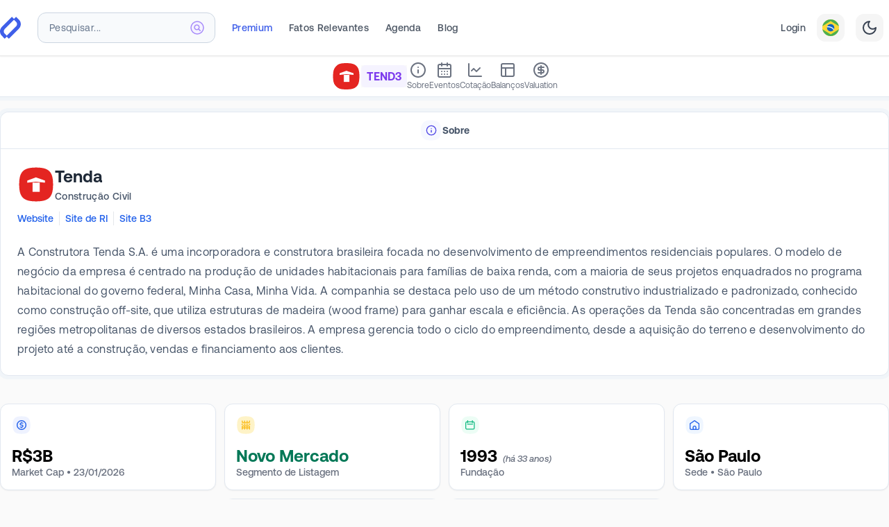

--- FILE ---
content_type: text/html; charset=utf-8
request_url: https://fundamentei.com/br/tend3
body_size: 40590
content:
<!DOCTYPE html><html prefix="og: http://ogp.me/ns#" lang="pt-BR"><head><meta charSet="utf-8"/><meta name="viewport" content="width=device-width,initial-scale=1.0"/><script type="application/ld+json">{
  "@context": "https://schema.org",
  "@graph": [
    {
      "@type": "WebSite",
      "@id": "https://fundamentei.com/#website",
      "url": "https://fundamentei.com",
      "name": "Fundamentei",
      "description": "Site completo de Análise Fundamentalista de Ações, Stocks e Fundos Imobiliários (FIIs). Indispensável para investidores Buy&amp;Hold!",
      "inLanguage": "pt-BR",
      "publisher": {
        "@id": "https://fundamentei.com/#organization"
      }
    },
    {
      "@type": "Organization",
      "@id": "https://fundamentei.com/#organization",
      "name": "Fundamentei",
      "url": "https://fundamentei.com",
      "sameAs": [
        "https://instagram.com/fundamentei",
        "https://twitter.com/fundamentei",
        "https://medium.com/@fundamentei",
        "https://github.com/fundamentei",
        "https://www.youtube.com/channel/UC72WcGU4HpVposjNHlP3FRg",
        "https://www.linkedin.com/company/fundamentei"
      ],
      "contactPoint": [
        {
          "@type": "ContactPoint",
          "email": "contato@fundamentei.com",
          "url": "https://fundamentei.com",
          "contactType": "customer support",
          "areaServed": [
            "BR",
            "US"
          ],
          "availableLanguage": [
            "Portuguese",
            "English"
          ]
        }
      ]
    }
  ]
}</script><link rel="canonical" href="https://fundamentei.com/br/tend3"/><link rel="preload" href="https://s.fndm.to/brandsoftheworld/public/mjkgc0W0BbhjzbT4qY-MOCcykV-J6npgRRkuQzOE.svg" as="image" fetchpriority="high"/><title>TEND3 - Tenda | Fundamentei</title><meta name="robots" content="index,follow"/><meta name="description" content="TEND3 - Tenda: Análise Fundamentalista, Cotação, Balanços atualizados e histórico, Dividendos (DY), Indicadores (P/L, P/VPA) e muito mais!"/><meta name="theme-color" content="#3F5FE9"/><meta property="og:title" content="TEND3 - Tenda | Fundamentei"/><meta property="og:description" content="TEND3 - Tenda: Análise Fundamentalista, Cotação, Balanços atualizados e histórico, Dividendos (DY), Indicadores (P/L, P/VPA) e muito mais!"/><meta property="og:type" content="website"/><meta property="og:image" content="https://fundamentei.com/og/issuer/tend3?locale=pt-BR&amp;ns=br&amp;v=fead619"/><meta property="og:image:alt" content="TEND3 - Tenda"/><meta property="og:image:width" content="1200"/><meta property="og:image:height" content="630"/><meta property="og:locale" content="pt_BR"/><meta property="og:site_name" content="Fundamentei"/><meta name="next-head-count" content="18"/><link rel="preconnect" href="//use.typekit.net"/><link rel="dns-prefetch" href="//use.typekit.net"/><meta http-equiv="Accept-CH" content="DPR, Viewport-Width, Width"/><link rel="preconnect" href="//production.bff.fundamentei.io"/><link rel="dns-prefetch" href="//production.bff.fundamentei.io"/><link href="https://fundamentei.com/static/icons/16.png?v=20230529" rel="apple-touch-icon" sizes="16x16"/><link href="https://fundamentei.com/static/icons/48.png?v=20230529" rel="apple-touch-icon" sizes="48x48"/><link href="https://fundamentei.com/static/icons/96.png?v=20230529" rel="apple-touch-icon" sizes="96x96"/><link href="https://fundamentei.com/static/icons/152.png?v=20230529" rel="apple-touch-icon" sizes="152x152"/><link href="https://fundamentei.com/static/icons/167.png?v=20230529" rel="apple-touch-icon" sizes="167x167"/><link href="https://fundamentei.com/static/icons/180.png?v=20230529" rel="apple-touch-icon" sizes="180x180"/><link href="https://fundamentei.com/static/icons/192.png?v=20230529" rel="apple-touch-icon" sizes="192x192"/><link href="https://fundamentei.com/static/icons/512.png?v=20230529" rel="apple-touch-icon" sizes="512x512"/><link href="https://fundamentei.com/static/icons/512w.ico?v=20230529" rel="shortcut icon" type="image/x-icon"/><link href="https://fundamentei.com/static/icons/512w.svg?v=20230529" rel="mask-icon" color="#3F5FE9"/><link rel="stylesheet" type="text/css" href="/static/style.css"/><link rel="preconnect" href="https://use.typekit.net" crossorigin /><link rel="preload" href="/_next/static/media/0aad62c7f825ff9a-s.p.woff2" as="font" type="font/woff2" crossorigin="anonymous" data-next-font="size-adjust"/><link rel="preload" href="/_next/static/media/d2fd752ed573d098-s.p.woff2" as="font" type="font/woff2" crossorigin="anonymous" data-next-font="size-adjust"/><link rel="preload" href="/_next/static/media/bfca15ec9a087c74-s.p.woff2" as="font" type="font/woff2" crossorigin="anonymous" data-next-font="size-adjust"/><link rel="preload" href="/_next/static/media/52494043d960c4e5-s.p.woff2" as="font" type="font/woff2" crossorigin="anonymous" data-next-font="size-adjust"/><link rel="preload" href="/_next/static/media/71f3735817dbe64b-s.p.woff2" as="font" type="font/woff2" crossorigin="anonymous" data-next-font="size-adjust"/><link rel="preload" href="/_next/static/media/8f9c64b3039176dd-s.p.woff2" as="font" type="font/woff2" crossorigin="anonymous" data-next-font="size-adjust"/><link rel="preload" href="/_next/static/media/0111709e9c3a944f-s.p.woff2" as="font" type="font/woff2" crossorigin="anonymous" data-next-font="size-adjust"/><link rel="preload" href="/_next/static/media/946aa43b0214b45e-s.p.woff2" as="font" type="font/woff2" crossorigin="anonymous" data-next-font="size-adjust"/><link rel="preload" href="/_next/static/media/87978b877048b6ce-s.p.woff2" as="font" type="font/woff2" crossorigin="anonymous" data-next-font="size-adjust"/><link rel="preload" href="/_next/static/media/c68a8a6e82ca2361-s.p.woff2" as="font" type="font/woff2" crossorigin="anonymous" data-next-font="size-adjust"/><link rel="preload" href="/_next/static/media/37232b1797b1adc8-s.p.woff2" as="font" type="font/woff2" crossorigin="anonymous" data-next-font="size-adjust"/><link rel="preload" href="/_next/static/media/4467c587f2beb5f0-s.p.woff2" as="font" type="font/woff2" crossorigin="anonymous" data-next-font="size-adjust"/><link rel="preload" href="/_next/static/css/c16769299ea5af3e.css" as="style"/><link rel="stylesheet" href="/_next/static/css/c16769299ea5af3e.css" data-n-g=""/><noscript data-n-css=""></noscript><script defer="" nomodule="" src="/_next/static/chunks/polyfills-42372ed130431b0a.js"></script><script src="/_next/static/chunks/webpack-defea7c7441556e4.js" defer=""></script><script src="/_next/static/chunks/framework-3fb5d7bde721664a.js" defer=""></script><script src="/_next/static/chunks/main-81becb244735a93d.js" defer=""></script><script src="/_next/static/chunks/pages/_app-a7195a582dcb253b.js" defer=""></script><script src="/_next/static/chunks/260fb190-79a853c5f98cf5c3.js" defer=""></script><script src="/_next/static/chunks/d3048c20-b1e5542d52cba661.js" defer=""></script><script src="/_next/static/chunks/d2094a0f-6513296123a639eb.js" defer=""></script><script src="/_next/static/chunks/5063-49938bd5f0c40581.js" defer=""></script><script src="/_next/static/chunks/7804-95fb3e448af082a6.js" defer=""></script><script src="/_next/static/chunks/3211-b120c0c879632377.js" defer=""></script><script src="/_next/static/chunks/8237-fd637b0b4cd37967.js" defer=""></script><script src="/_next/static/chunks/2904-64ff1ee4924a14bc.js" defer=""></script><script src="/_next/static/chunks/7468-2c477619db242c87.js" defer=""></script><script src="/_next/static/chunks/8525-d187c5476a957e48.js" defer=""></script><script src="/_next/static/chunks/6324-2a996f8b4f52cf2f.js" defer=""></script><script src="/_next/static/chunks/9539-733bddcfcf6967bc.js" defer=""></script><script src="/_next/static/chunks/823-d6d78abca1944c4a.js" defer=""></script><script src="/_next/static/chunks/7471-74d9a7d79ae931b8.js" defer=""></script><script src="/_next/static/chunks/2136-5320323844e6ccd8.js" defer=""></script><script src="/_next/static/chunks/5443-efd7f72af7c4dd81.js" defer=""></script><script src="/_next/static/chunks/1301-61a2077b4ecf1dcb.js" defer=""></script><script src="/_next/static/chunks/4094-fa7b4c004c82510c.js" defer=""></script><script src="/_next/static/chunks/2077-6c7eba33bea03581.js" defer=""></script><script src="/_next/static/chunks/5621-3921cf2c229068cb.js" defer=""></script><script src="/_next/static/chunks/9163-da30eaedf732c8ae.js" defer=""></script><script src="/_next/static/chunks/2880-0b9f61e89fe20a05.js" defer=""></script><script src="/_next/static/chunks/943-8fd0e1357dd05d19.js" defer=""></script><script src="/_next/static/chunks/5795-89e695eca5bc5c0a.js" defer=""></script><script src="/_next/static/chunks/7837-43f7acb65aa53fb4.js" defer=""></script><script src="/_next/static/chunks/8203-689d484404d9354b.js" defer=""></script><script src="/_next/static/chunks/2310-5c497e3babe5c92f.js" defer=""></script><script src="/_next/static/chunks/2385-3208dd6ecd5a38ab.js" defer=""></script><script src="/_next/static/chunks/4679-7105aba1431a6f68.js" defer=""></script><script src="/_next/static/chunks/2594-5ecd922da25b1a7a.js" defer=""></script><script src="/_next/static/chunks/638-241d908d0e870133.js" defer=""></script><script src="/_next/static/chunks/8034-c5f2ef124e603055.js" defer=""></script><script src="/_next/static/chunks/2193-a67b3be93190fc5c.js" defer=""></script><script src="/_next/static/chunks/2133-f584b28722e51d3e.js" defer=""></script><script src="/_next/static/chunks/1598-79119b5d2432eb4d.js" defer=""></script><script src="/_next/static/chunks/5353-581d39ffeddf244c.js" defer=""></script><script src="/_next/static/chunks/3812-5cf3b5785b43f6d7.js" defer=""></script><script src="/_next/static/chunks/2044-3d3218dd77dda026.js" defer=""></script><script src="/_next/static/chunks/8067-65eb7ec04b36421f.js" defer=""></script><script src="/_next/static/chunks/5107-4fb3ffb69dbfa0fc.js" defer=""></script><script src="/_next/static/chunks/2556-e185407a3a96ac4b.js" defer=""></script><script src="/_next/static/chunks/4353-1dcf604fb6d74342.js" defer=""></script><script src="/_next/static/chunks/12-d476e0d1f1d0f5a9.js" defer=""></script><script src="/_next/static/chunks/2600-29d72f9ffa59329c.js" defer=""></script><script src="/_next/static/chunks/pages/br/%5BtickerSymbol%5D-6a2aee0e755159a3.js" defer=""></script><script src="/_next/static/fead619-dirty/_buildManifest.js" defer=""></script><script src="/_next/static/fead619-dirty/_ssgManifest.js" defer=""></script><style id="__jsx-643427510">html{font-family:'__aeonik_ca39ce', '__aeonik_Fallback_ca39ce', system-ui}</style><style data-href="https://use.typekit.net/elt8qtj.css">@import url("https://p.typekit.net/p.css?s=1&k=elt8qtj&ht=tk&f=41441.41442.41444.41446.53648.53649&a=1011238&app=typekit&e=css");@font-face{font-family:"novel-mono-pro-condensed";src:url("https://use.typekit.net/af/008754/00000000000000007735c29a/30/l?primer=7cdcb44be4a7db8877ffa5c0007b8dd865b3bbc383831fe2ea177f62257a9191&fvd=n4&v=3") format("woff2"),url("https://use.typekit.net/af/008754/00000000000000007735c29a/30/d?primer=7cdcb44be4a7db8877ffa5c0007b8dd865b3bbc383831fe2ea177f62257a9191&fvd=n4&v=3") format("woff"),url("https://use.typekit.net/af/008754/00000000000000007735c29a/30/a?primer=7cdcb44be4a7db8877ffa5c0007b8dd865b3bbc383831fe2ea177f62257a9191&fvd=n4&v=3") format("opentype");font-display:swap;font-style:normal;font-weight:400;font-stretch:normal}@font-face{font-family:"novel-mono-pro-condensed";src:url("https://use.typekit.net/af/09fbdc/00000000000000007735c29e/30/l?primer=7cdcb44be4a7db8877ffa5c0007b8dd865b3bbc383831fe2ea177f62257a9191&fvd=n5&v=3") format("woff2"),url("https://use.typekit.net/af/09fbdc/00000000000000007735c29e/30/d?primer=7cdcb44be4a7db8877ffa5c0007b8dd865b3bbc383831fe2ea177f62257a9191&fvd=n5&v=3") format("woff"),url("https://use.typekit.net/af/09fbdc/00000000000000007735c29e/30/a?primer=7cdcb44be4a7db8877ffa5c0007b8dd865b3bbc383831fe2ea177f62257a9191&fvd=n5&v=3") format("opentype");font-display:swap;font-style:normal;font-weight:500;font-stretch:normal}@font-face{font-family:"novel-mono-pro-condensed";src:url("https://use.typekit.net/af/f4fc5b/00000000000000007735c2aa/30/l?primer=7cdcb44be4a7db8877ffa5c0007b8dd865b3bbc383831fe2ea177f62257a9191&fvd=n6&v=3") format("woff2"),url("https://use.typekit.net/af/f4fc5b/00000000000000007735c2aa/30/d?primer=7cdcb44be4a7db8877ffa5c0007b8dd865b3bbc383831fe2ea177f62257a9191&fvd=n6&v=3") format("woff"),url("https://use.typekit.net/af/f4fc5b/00000000000000007735c2aa/30/a?primer=7cdcb44be4a7db8877ffa5c0007b8dd865b3bbc383831fe2ea177f62257a9191&fvd=n6&v=3") format("opentype");font-display:swap;font-style:normal;font-weight:600;font-stretch:normal}@font-face{font-family:"novel-mono-pro-condensed";src:url("https://use.typekit.net/af/65a844/00000000000000007735c2b3/30/l?primer=7cdcb44be4a7db8877ffa5c0007b8dd865b3bbc383831fe2ea177f62257a9191&fvd=n7&v=3") format("woff2"),url("https://use.typekit.net/af/65a844/00000000000000007735c2b3/30/d?primer=7cdcb44be4a7db8877ffa5c0007b8dd865b3bbc383831fe2ea177f62257a9191&fvd=n7&v=3") format("woff"),url("https://use.typekit.net/af/65a844/00000000000000007735c2b3/30/a?primer=7cdcb44be4a7db8877ffa5c0007b8dd865b3bbc383831fe2ea177f62257a9191&fvd=n7&v=3") format("opentype");font-display:swap;font-style:normal;font-weight:700;font-stretch:normal}@font-face{font-family:"azo-mono";src:url("https://use.typekit.net/af/671184/000000000000000077508a7f/30/l?primer=7cdcb44be4a7db8877ffa5c0007b8dd865b3bbc383831fe2ea177f62257a9191&fvd=n5&v=3") format("woff2"),url("https://use.typekit.net/af/671184/000000000000000077508a7f/30/d?primer=7cdcb44be4a7db8877ffa5c0007b8dd865b3bbc383831fe2ea177f62257a9191&fvd=n5&v=3") format("woff"),url("https://use.typekit.net/af/671184/000000000000000077508a7f/30/a?primer=7cdcb44be4a7db8877ffa5c0007b8dd865b3bbc383831fe2ea177f62257a9191&fvd=n5&v=3") format("opentype");font-display:auto;font-style:normal;font-weight:500;font-stretch:normal}@font-face{font-family:"azo-mono";src:url("https://use.typekit.net/af/c18181/000000000000000077508a7e/30/l?primer=7cdcb44be4a7db8877ffa5c0007b8dd865b3bbc383831fe2ea177f62257a9191&fvd=n7&v=3") format("woff2"),url("https://use.typekit.net/af/c18181/000000000000000077508a7e/30/d?primer=7cdcb44be4a7db8877ffa5c0007b8dd865b3bbc383831fe2ea177f62257a9191&fvd=n7&v=3") format("woff"),url("https://use.typekit.net/af/c18181/000000000000000077508a7e/30/a?primer=7cdcb44be4a7db8877ffa5c0007b8dd865b3bbc383831fe2ea177f62257a9191&fvd=n7&v=3") format("opentype");font-display:auto;font-style:normal;font-weight:700;font-stretch:normal}.tk-novel-mono-pro-condensed{font-family:"novel-mono-pro-condensed",sans-serif}.tk-azo-mono{font-family:"azo-mono",monospace}</style></head><body class="bg-[#fafafa] subpixel-antialiased dark:bg-[#23272f]"><div id="__next"><script>!function(){var d=document.documentElement,c=d.classList;c.remove('light','dark');d.style.colorScheme = 'light';c.add('light')}()</script><div class="left-0 top-0 z-30 flex justify-center mx-auto mt-0 w-full border-b border-neutral-200 bg-white shadow-sm lg:px-8 lg:py-2 xl:px-0 sticky"><div class="sticky top-0 flex w-full max-w-7xl flex-col"><nav class="relative flex h-16 min-h-16 items-center bg-white pl-4 pr-2 font-aeonik lg:border-transparent lg:bg-transparent lg:pl-0 border-b border-transparent"><div class="flex w-full items-center"><a href="/" title="Página inicial"><div class="flex items-center"><svg width="30" height="32" viewBox="0 0 372 392" xmlns="http://www.w3.org/2000/svg" class="inline-flex"><title>Fundamentei</title><g fill="#3f5fe9" fill-rule="nonzero"><path d="M287.045.032 242.14 45.08l44.493 44.637c22.72 22.794 22.72 59.759 0 82.553L112.867 346.602 158.117 392l180.309-180.894c43.923-44.066 43.923-115.492 0-159.558L287.045 0v.032Z"></path><path d="m84.324 391.968 44.903-45.049-44.492-44.637c-22.72-22.794-22.72-59.759 0-82.553L258.502 45.398 213.25 0 32.943 180.894c-43.924 44.066-43.924 115.492 0 159.558L84.323 392v-.032Z"></path></g></svg></div></a><div class="ml-4 mr-3 w-full lg:ml-6 lg:mr-6 lg:max-w-64"><div class="lg:relative" role="combobox" aria-expanded="false" aria-haspopup="listbox" aria-labelledby="IssuersTypeahead-label"><div class="relative"><input spellcheck="false" maxLength="18" placeholder="Pesquisar..." class="h-10 w-full rounded-xl border border-slate-300 bg-slate-100 px-4 py-3 pr-12 text-base font-bold text-violet-600 shadow-inner sm:text-sm lg:h-11 lg:bg-slate-50 lg:shadow-none placeholder:text-sm placeholder:font-medium placeholder:tracking-wide placeholder:text-slate-500 focus:shadow focus:outline-none lg:placeholder:font-normal" aria-autocomplete="list" aria-labelledby="IssuersTypeahead-label" autoComplete="off" id="IssuersTypeahead-input" value=""/><div class="pointer-events-none absolute inset-y-0 right-0 top-0 flex items-center pr-4"><svg class="h-5 w-5 stroke-violet-400" viewBox="0 0 20 20" xmlns="http://www.w3.org/2000/svg" aria-hidden="true"><g stroke-width="1.5" fill="none" fill-rule="evenodd" stroke-linecap="round" stroke-linejoin="round"><path d="M19 10a9 9 0 1 1-18 0 9 9 0 0 1 18 0h0Z" fill="#F5F3FF"></path><path d="m14.251 14.251-2.489-2.489M11.762 11.762a3.375 3.375 0 1 0-4.775-4.775 3.375 3.375 0 0 0 4.776 4.776l-.001-.001Z"></path></g></svg></div></div></div></div><div class="hidden h-8 items-center space-x-6 lg:flex"><a class="inline-flex items-center border-transparent p-4 font-medium whitespace-nowrap text-sm tracking-wide lg:mt-1 lg:p-0 lg:pb-1 hover:border-gray-400 hover:text-gray-400 dark:hover:border-white dark:hover:text-white dark:text-slate-300 text-brand" href="/premium">Premium</a><a class="inline-flex items-center border-transparent p-4 font-medium whitespace-nowrap text-sm tracking-wide lg:mt-1 lg:p-0 lg:pb-1 hover:border-gray-400 hover:text-gray-400 dark:hover:border-white dark:hover:text-white text-gray-600 dark:text-slate-300" href="/fatos-relevantes">Fatos Relevantes</a><a class="inline-flex items-center border-transparent p-4 font-medium whitespace-nowrap text-sm tracking-wide lg:mt-1 lg:p-0 lg:pb-1 hover:border-gray-400 hover:text-gray-400 dark:hover:border-white dark:hover:text-white text-gray-600 dark:text-slate-300" href="/events-calendar">Agenda</a><a class="inline-flex items-center border-transparent p-4 font-medium whitespace-nowrap text-sm tracking-wide lg:mt-1 lg:p-0 lg:pb-1 hover:border-gray-400 hover:text-gray-400 dark:hover:border-white dark:hover:text-white text-gray-600 dark:text-slate-300" href="/blog">Blog</a></div><div class="ml-auto hidden items-center justify-end space-x-4 lg:flex"><a class="inline-flex items-center border-transparent p-4 font-medium whitespace-nowrap text-sm tracking-wide lg:mt-1 lg:p-0 lg:pb-1 hover:border-gray-400 hover:text-gray-400 dark:hover:border-white dark:hover:text-white text-gray-600 dark:text-slate-300" href="/login">Login</a><button type="button" role="combobox" aria-controls="radix-:Ra4qi6:" aria-expanded="false" aria-autocomplete="none" dir="ltr" data-state="closed" class="flex h-10 w-10 items-center justify-center rounded-xl bg-neutral-100 text-gray-700 dark:bg-slate-700 border border-transparent outline-none focus-visible:bg-indigo-50 focus-visible:ring-2 focus-visible:ring-indigo-100 focus-visible:ring-offset-1 focus-visible:ring-offset-indigo-300 hover:bg-gray-50 hover:ring-2 hover:ring-gray-100 hover:ring-offset-1 hover:ring-offset-gray-300 dark:hover:ring-slate-500 dark:hover:ring-offset-slate-500"><span class="inline-flex" style="pointer-events:none"><svg xmlns="http://www.w3.org/2000/svg" viewBox="0 0 18 18" width="24" height="24" class="rounded-xl"><g fill="none" fill-rule="evenodd"><path fill="#FDD835" d="M0 0h18v18H0V0z"></path><path fill="#4CAF50" d="M18 0H0v7.4l9-5.62 9 5.62V0zm0 10.6-8.92 5.62-.04-.03L0 10.6V18h18v-7.4z"></path><path fill="#1565C0" d="M13 8.99A4 4 0 1 1 5 9a4 4 0 0 1 8 0z"></path><path fill="#fff" d="M8.6 8.83A7.5 7.5 0 0 0 5 8.61c.12-.96.28-1.07.28-1.07 1-.13 2.32-.06 3.61.33a7.36 7.36 0 0 1 3.83 2.61s-.23.64-.56.96a6.26 6.26 0 0 0-3.56-2.6z"></path></g></svg></span></button><select aria-hidden="true" tabindex="-1" style="position:absolute;border:0;width:1px;height:1px;padding:0;margin:-1px;overflow:hidden;clip:rect(0, 0, 0, 0);white-space:nowrap;word-wrap:normal"></select><button type="button" class="flex h-10 w-10 items-center justify-center rounded-xl bg-neutral-100 text-gray-700 dark:bg-slate-700 dark:text-slate-300 border border-transparent outline-none focus-visible:bg-indigo-50 focus-visible:ring-2 focus-visible:ring-indigo-100 focus-visible:ring-offset-1 focus-visible:ring-offset-indigo-300 hover:bg-gray-50 hover:ring-2 hover:ring-gray-100 hover:ring-offset-1 hover:ring-offset-gray-300 dark:hover:ring-slate-500 dark:hover:ring-offset-slate-500"><svg xmlns="http://www.w3.org/2000/svg" width="24" height="24" viewBox="0 0 24 24" fill="none" stroke="currentColor" stroke-width="2" stroke-linecap="round" stroke-linejoin="round" class="lucide lucide-moon"><path d="M12 3a6 6 0 0 0 9 9 9 9 0 1 1-9-9Z"></path></svg></button></div><div class="flex items-center pl-3 lg:hidden"><button type="button" class="rounded-xl border border-slate-200 bg-slate-50/60 p-2 text-slate-600 dark:border-slate-950 dark:bg-slate-950 dark:text-slate-300 dark:hover:text-white focus-visible:outline-none focus-visible:ring-1 focus-visible:ring-offset-1 focus-visible:ring-gray-100 focus-visible:ring-offset-gray-300 focus-visible:border-transparent focus-visible:bg-gray-50 focus-visible:text-gray-600 dark:focus-visible:ring-slate-950 dark:focus-visible:ring-offset-transparent"><span class="sr-only">Abrir Menu</span><svg xmlns="http://www.w3.org/2000/svg" width="24" height="24" viewBox="0 0 24 24" fill="none" stroke="currentColor" stroke-width="2" stroke-linecap="round" stroke-linejoin="round" class="lucide lucide-menu block h-6 w-6" aria-hidden="true"><line x1="4" x2="20" y1="12" y2="12"></line><line x1="4" x2="20" y1="6" y2="6"></line><line x1="4" x2="20" y1="18" y2="18"></line></svg></button></div></div></nav><aside class="overflow-y-scroll hidden"><nav class="flex h-max flex-col divide-y divide-slate-200 bg-white font-normal"><a class="group px-4 py-4 text-sm tracking-wide text-gray-600 dark:font-medium dark:text-slate-300 hover:bg-slate-100 focus:outline-none dark:hover:bg-slate-800 flex items-center justify-between space-x-6" href="/login"><div class="space-y-1"><span class="font-bold text-teal-600 dark:text-teal-200">Entrar</span><p class="text-xs tracking-wider text-slate-500 dark:text-slate-400">Faça Login ou Cadastre-se para ter acesso completo.</p></div><div class="z-0 flex h-10 w-10 items-center justify-center dark:border-transparent"><div class="inline-flex rounded-2xl p-2.5 squircle border-teal-600/20 dark:border-teal-200 bg-teal-50 text-teal-400"><svg xmlns="http://www.w3.org/2000/svg" width="24" height="24" viewBox="0 0 24 24" fill="none" stroke="currentColor" stroke-width="2" stroke-linecap="round" stroke-linejoin="round" class="lucide lucide-door-open h-5 w-5 fill-transparent"><path d="M13 4h3a2 2 0 0 1 2 2v14"></path><path d="M2 20h3"></path><path d="M13 20h9"></path><path d="M10 12v.01"></path><path d="M13 4.562v16.157a1 1 0 0 1-1.242.97L5 20V5.562a2 2 0 0 1 1.515-1.94l4-1A2 2 0 0 1 13 4.561Z"></path></svg></div></div></a><a class="px-4 py-4 text-sm tracking-wide text-gray-600 hover:text-gray-400 dark:font-medium dark:text-slate-300 focus:outline-none bg-indigo-600/10" href="/premium"><div class="flex items-center justify-between space-x-6"><div class="space-y-1"><span class="font-bold text-brand dark:text-indigo-300">Seja Premium</span><p class="text-xs tracking-wider text-slate-500 dark:text-slate-400">Seja Premium e turbine suas análises com dados exclusivos de mais de 6.000 ativos.</p></div><div class="z-0 flex h-10 w-10 items-center justify-center rounded-full bg-brand p-1 shadow-sm"><div class="inline-flex rounded-full bg-brand p-1.5 text-white"><svg xmlns="http://www.w3.org/2000/svg" width="24" height="24" viewBox="0 0 24 24" fill="none" stroke="currentColor" stroke-width="2" stroke-linecap="round" stroke-linejoin="round" class="lucide lucide-rocket h-5 w-5 fill-transparent"><path d="M4.5 16.5c-1.5 1.26-2 5-2 5s3.74-.5 5-2c.71-.84.7-2.13-.09-2.91a2.18 2.18 0 0 0-2.91-.09z"></path><path d="m12 15-3-3a22 22 0 0 1 2-3.95A12.88 12.88 0 0 1 22 2c0 2.72-.78 7.5-6 11a22.35 22.35 0 0 1-4 2z"></path><path d="M9 12H4s.55-3.03 2-4c1.62-1.08 5 0 5 0"></path><path d="M12 15v5s3.03-.55 4-2c1.08-1.62 0-5 0-5"></path></svg></div></div></div></a><a class="group px-4 py-4 text-sm tracking-wide text-gray-600 dark:font-medium dark:text-slate-300 hover:bg-slate-100 focus:outline-none dark:hover:bg-slate-800 flex items-center justify-between space-x-6" href="/portfolio"><div class="space-y-1"><span class="font-bold text-slate-600 dark:text-white">Minha Carteira</span><p class="text-xs tracking-wider text-slate-500 dark:text-slate-400">Seus ativos da Bolsa de Valores em um só lugar.</p></div><div class="z-0 flex h-10 w-10 items-center justify-center dark:border-transparent"><div class="inline-flex rounded-2xl p-2.5 squircle dark:border-transparent border-teal-200 bg-teal-50 text-teal-400"><svg xmlns="http://www.w3.org/2000/svg" width="24" height="24" viewBox="0 0 24 24" fill="none" stroke="currentColor" stroke-width="2" stroke-linecap="round" stroke-linejoin="round" class="lucide lucide-wallet h-5 w-5 fill-transparent"><path d="M19 7V4a1 1 0 0 0-1-1H5a2 2 0 0 0 0 4h15a1 1 0 0 1 1 1v4h-3a2 2 0 0 0 0 4h3a1 1 0 0 0 1-1v-2a1 1 0 0 0-1-1"></path><path d="M3 5v14a2 2 0 0 0 2 2h15a1 1 0 0 0 1-1v-4"></path></svg></div></div></a><a class="group px-4 py-4 text-sm tracking-wide text-gray-600 dark:font-medium dark:text-slate-300 hover:bg-slate-100 focus:outline-none dark:hover:bg-slate-800 flex items-center justify-between space-x-6" href="/screener"><div class="space-y-1"><span class="font-bold text-slate-600 dark:text-white">Planilhão</span><p class="text-xs tracking-wider text-slate-500 dark:text-slate-400">Screener completo com todos os ativos e indicadores do site.</p></div><div class="z-0 flex h-10 w-10 items-center justify-center dark:border-transparent"><div class="inline-flex rounded-2xl p-2.5 squircle dark:border-transparent border-slate-200 bg-slate-50 text-slate-400"><svg xmlns="http://www.w3.org/2000/svg" width="24" height="24" viewBox="0 0 24 24" fill="none" stroke="currentColor" stroke-width="2" stroke-linecap="round" stroke-linejoin="round" class="lucide lucide-table h-5 w-5 fill-transparent"><path d="M12 3v18"></path><rect width="18" height="18" x="3" y="3" rx="2"></rect><path d="M3 9h18"></path><path d="M3 15h18"></path></svg></div></div></a><a class="group px-4 py-4 text-sm tracking-wide text-gray-600 dark:font-medium dark:text-slate-300 hover:bg-slate-100 focus:outline-none dark:hover:bg-slate-800 flex items-center justify-between space-x-6" href="/bookmarks"><div class="space-y-1"><span class="font-bold text-slate-600 dark:text-white">Favoritos</span><p class="text-xs tracking-wider text-slate-500 dark:text-slate-400">Sua área exclusiva com todos os ativos que você salvou para estudar.</p></div><div class="z-0 flex h-10 w-10 items-center justify-center dark:border-transparent"><div class="inline-flex rounded-2xl p-2.5 squircle dark:border-transparent border-orange-200 bg-orange-50 text-orange-400"><svg xmlns="http://www.w3.org/2000/svg" width="24" height="24" viewBox="0 0 24 24" fill="none" stroke="currentColor" stroke-width="2" stroke-linecap="round" stroke-linejoin="round" class="lucide lucide-bookmark h-5 w-5 fill-transparent"><path d="m19 21-7-4-7 4V5a2 2 0 0 1 2-2h10a2 2 0 0 1 2 2v16z"></path></svg></div></div></a><a class="group px-4 py-4 text-sm tracking-wide text-gray-600 dark:font-medium dark:text-slate-300 hover:bg-slate-100 focus:outline-none dark:hover:bg-slate-800 flex items-center justify-between space-x-6" href="/compare"><div class="space-y-1"><span class="font-bold text-slate-600 dark:text-white">Comparativo</span><p class="text-xs tracking-wider text-slate-500 dark:text-slate-400">Compare até 5 ativos utilizando mais de 900 indicadores entre Ações, FIIs, Stocks e REITs.</p></div><div class="z-0 flex h-10 w-10 items-center justify-center dark:border-transparent"><div class="inline-flex rounded-2xl p-2.5 squircle dark:border-transparent border-orange-200 bg-orange-50 text-orange-400"><svg xmlns="http://www.w3.org/2000/svg" width="24" height="24" viewBox="0 0 24 24" fill="none" stroke="currentColor" stroke-width="2" stroke-linecap="round" stroke-linejoin="round" class="lucide lucide-scale h-5 w-5 fill-transparent"><path d="m16 16 3-8 3 8c-.87.65-1.92 1-3 1s-2.13-.35-3-1Z"></path><path d="m2 16 3-8 3 8c-.87.65-1.92 1-3 1s-2.13-.35-3-1Z"></path><path d="M7 21h10"></path><path d="M12 3v18"></path><path d="M3 7h2c2 0 5-1 7-2 2 1 5 2 7 2h2"></path></svg></div></div></a><a class="group px-4 py-4 text-sm tracking-wide text-gray-600 dark:font-medium dark:text-slate-300 hover:bg-slate-100 focus:outline-none dark:hover:bg-slate-800 flex items-center justify-between space-x-6" href="/events-calendar"><div class="space-y-1"><span class="font-bold text-slate-600 dark:text-white">Agenda</span><p class="text-xs tracking-wider text-slate-500 dark:text-slate-400">Confira agora Agenda de Balanços mais completa do Brasil.</p></div><div class="z-0 flex h-10 w-10 items-center justify-center dark:border-transparent"><div class="inline-flex rounded-2xl p-2.5 squircle dark:border-transparent border-blue-200 bg-blue-50 text-blue-400"><svg xmlns="http://www.w3.org/2000/svg" width="24" height="24" viewBox="0 0 24 24" fill="none" stroke="currentColor" stroke-width="2" stroke-linecap="round" stroke-linejoin="round" class="lucide lucide-calendar h-5 w-5 fill-transparent"><path d="M8 2v4"></path><path d="M16 2v4"></path><rect width="18" height="18" x="3" y="4" rx="2"></rect><path d="M3 10h18"></path></svg></div></div></a><a class="group px-4 py-4 text-sm tracking-wide text-gray-600 dark:font-medium dark:text-slate-300 hover:bg-slate-100 focus:outline-none dark:hover:bg-slate-800 flex items-center justify-between space-x-6" href="/discussions"><div class="space-y-1"><span class="font-bold text-slate-600 dark:text-white">Discussões</span><p class="text-xs tracking-wider text-slate-500 dark:text-slate-400">Fique por dentro dos últimos comentários e participe das discussões.</p></div><div class="z-0 flex h-10 w-10 items-center justify-center dark:border-transparent"><div class="inline-flex rounded-2xl p-2.5 squircle dark:border-transparent border-violet-200 bg-violet-50 text-violet-400"><svg xmlns="http://www.w3.org/2000/svg" width="24" height="24" viewBox="0 0 24 24" fill="none" stroke="currentColor" stroke-width="2" stroke-linecap="round" stroke-linejoin="round" class="lucide lucide-message-circle h-5 w-5 fill-transparent"><path d="M7.9 20A9 9 0 1 0 4 16.1L2 22Z"></path></svg></div></div></a><a class="group px-4 py-4 text-sm tracking-wide text-gray-600 dark:font-medium dark:text-slate-300 hover:bg-slate-100 focus:outline-none dark:hover:bg-slate-800 flex items-center justify-between space-x-6" href="/fatos-relevantes"><div class="space-y-1"><span class="font-bold text-slate-600 dark:text-white">Fatos Relevantes</span><p class="text-xs tracking-wider text-slate-500 dark:text-slate-400">Confira os Fatos Relevantes das empresas divulgados nos últimos 90 dias.</p></div><div class="z-0 flex h-10 w-10 items-center justify-center dark:border-transparent"><div class="inline-flex rounded-2xl p-2.5 squircle dark:border-transparent border-emerald-200 bg-emerald-50 text-emerald-400"><svg xmlns="http://www.w3.org/2000/svg" width="24" height="24" viewBox="0 0 24 24" fill="none" stroke="currentColor" stroke-width="2" stroke-linecap="round" stroke-linejoin="round" class="lucide lucide-megaphone h-5 w-5 fill-transparent"><path d="m3 11 18-5v12L3 14v-3z"></path><path d="M11.6 16.8a3 3 0 1 1-5.8-1.6"></path></svg></div></div></a><a class="group px-4 py-4 text-sm tracking-wide text-gray-600 dark:font-medium dark:text-slate-300 hover:bg-slate-100 focus:outline-none dark:hover:bg-slate-800 flex items-center justify-between space-x-6" href="/blog"><div class="space-y-1"><span class="font-bold text-slate-600 dark:text-white">Blog</span><p class="text-xs tracking-wider text-slate-500 dark:text-slate-400">Artigos e conteúdos sobre investimentos e mercado financeiro.</p></div><div class="z-0 flex h-10 w-10 items-center justify-center dark:border-transparent"><div class="inline-flex rounded-2xl p-2.5 squircle dark:border-transparent border-rose-200 bg-rose-50 text-rose-400"><svg xmlns="http://www.w3.org/2000/svg" width="24" height="24" viewBox="0 0 24 24" fill="none" stroke="currentColor" stroke-width="2" stroke-linecap="round" stroke-linejoin="round" class="lucide lucide-newspaper h-5 w-5 fill-transparent"><path d="M15 18h-5"></path><path d="M18 14h-8"></path><path d="M4 22h16a2 2 0 0 0 2-2V4a2 2 0 0 0-2-2H8a2 2 0 0 0-2 2v16a2 2 0 0 1-4 0v-9a2 2 0 0 1 2-2h2"></path><rect width="8" height="4" x="10" y="6" rx="1"></rect></svg></div></div></a><a class="group px-4 py-4 text-sm tracking-wide text-gray-600 dark:font-medium dark:text-slate-300 hover:bg-slate-100 focus:outline-none dark:hover:bg-slate-800 flex items-center justify-between space-x-6" href="/ranking"><div class="space-y-1"><span class="font-bold text-slate-600 dark:text-white">Ranking</span><p class="text-xs tracking-wider text-slate-500 dark:text-slate-400">Quais são as melhores Ações, FIIs, Stocks e REITs? Acesse aqui o Ranking completo.</p></div><div class="z-0 flex h-10 w-10 items-center justify-center dark:border-transparent"><div class="inline-flex rounded-2xl p-2.5 squircle dark:border-transparent border-yellow-200 bg-yellow-50 text-yellow-400"><svg xmlns="http://www.w3.org/2000/svg" width="24" height="24" viewBox="0 0 24 24" fill="none" stroke="currentColor" stroke-width="2" stroke-linecap="round" stroke-linejoin="round" class="lucide lucide-star h-5 w-5 fill-transparent"><path d="M11.525 2.295a.53.53 0 0 1 .95 0l2.31 4.679a2.123 2.123 0 0 0 1.595 1.16l5.166.756a.53.53 0 0 1 .294.904l-3.736 3.638a2.123 2.123 0 0 0-.611 1.878l.882 5.14a.53.53 0 0 1-.771.56l-4.618-2.428a2.122 2.122 0 0 0-1.973 0L6.396 21.01a.53.53 0 0 1-.77-.56l.881-5.139a2.122 2.122 0 0 0-.611-1.879L2.16 9.795a.53.53 0 0 1 .294-.906l5.165-.755a2.122 2.122 0 0 0 1.597-1.16z"></path></svg></div></div></a><a class="group px-4 py-4 text-sm tracking-wide text-gray-600 dark:font-medium dark:text-slate-300 hover:bg-slate-100 focus:outline-none dark:hover:bg-slate-800 flex items-center justify-between space-x-6" href="/coupons"><div class="space-y-1"><span class="font-bold text-slate-600 dark:text-white">Descontos</span></div><div class="z-0 flex h-10 w-10 items-center justify-center dark:border-transparent"><div class="inline-flex rounded-2xl p-2.5 squircle dark:border-transparent border-yellow-200 bg-yellow-50 text-yellow-400"><svg xmlns="http://www.w3.org/2000/svg" width="24" height="24" viewBox="0 0 24 24" fill="none" stroke="currentColor" stroke-width="2" stroke-linecap="round" stroke-linejoin="round" class="lucide lucide-percent h-5 w-5 fill-transparent"><line x1="19" x2="5" y1="5" y2="19"></line><circle cx="6.5" cy="6.5" r="2.5"></circle><circle cx="17.5" cy="17.5" r="2.5"></circle></svg></div></div></a><a class="group px-4 py-4 text-sm tracking-wide text-gray-600 dark:font-medium dark:text-slate-300 hover:bg-slate-100 focus:outline-none dark:hover:bg-slate-800 flex items-center justify-between space-x-6" href="https://myprofitweb.com/promo/fundamentei/"><div class="space-y-1"><span class="font-bold text-slate-600 dark:text-white">IRPF</span></div><div class="z-0 flex h-10 w-10 items-center justify-center dark:border-transparent"><div class="inline-flex rounded-2xl p-2.5 squircle dark:border-transparent border-blue-200 bg-blue-50 text-blue-400"><svg xmlns="http://www.w3.org/2000/svg" width="24" height="24" viewBox="0 0 24 24" fill="#3B82F6" stroke="currentColor" stroke-width="2" stroke-linecap="round" stroke-linejoin="round" class="lucide lucide-landmark h-5 w-5 fill-transparent"><line x1="3" x2="21" y1="22" y2="22"></line><line x1="6" x2="6" y1="18" y2="11"></line><line x1="10" x2="10" y1="18" y2="11"></line><line x1="14" x2="14" y1="18" y2="11"></line><line x1="18" x2="18" y1="18" y2="11"></line><polygon points="12 2 20 7 4 7"></polygon></svg></div></div></a><a class="group px-4 py-4 text-sm tracking-wide text-gray-600 dark:font-medium dark:text-slate-300 hover:bg-slate-100 focus:outline-none dark:hover:bg-slate-800 flex items-center justify-between space-x-6" href="/support"><div class="space-y-1"><span class="font-bold text-slate-600 dark:text-white">Suporte</span></div><div class="z-0 flex h-10 w-10 items-center justify-center dark:border-transparent"><div class="inline-flex rounded-2xl p-2.5 squircle dark:border-transparent border-blue-200 bg-blue-50 text-blue-400"><svg xmlns="http://www.w3.org/2000/svg" width="24" height="24" viewBox="0 0 24 24" fill="none" stroke="currentColor" stroke-width="2" stroke-linecap="round" stroke-linejoin="round" class="lucide lucide-life-buoy h-5 w-5 fill-transparent"><circle cx="12" cy="12" r="10"></circle><path d="m4.93 4.93 4.24 4.24"></path><path d="m14.83 9.17 4.24-4.24"></path><path d="m14.83 14.83 4.24 4.24"></path><path d="m9.17 14.83-4.24 4.24"></path><circle cx="12" cy="12" r="4"></circle></svg></div></div></a></nav></aside></div></div><div class="flex flex-col"><div class="sticky left-0 top-navbar-mobile-offset z-10 w-full lg:top-navbar-desktop-offset h-16"><div class="relative w-full items-center gap-6 bg-white lg:px-4 lg:py-2 border-b border-slate-200 ring-4 ring-slate-100 ring-offset-1 ring-offset-slate-100 dark:border-neutral-700 dark:ring-transparent dark:ring-offset-transparent hidden justify-center dark:bg-slate-900 lg:flex"><div class="flex flex-row items-center gap-x-2"><a class="relative flex flex-col items-center space-y-0.5 text-gray-500 dark:text-slate-400" href="/br/tend3"><img alt="Tenda" fetchpriority="high" width="42" height="42" decoding="async" data-nimg="1" class="md:inline-flex" style="color:transparent;min-width:42px;width:42px;height:42px;border-radius:100%;-webkit-backface-visibility:hidden;backface-visibility:hidden;clip-path:var(--squircle-polygon);-webkit-clip-path:var(--squircle-polygon)" src="https://s.fndm.to/brandsoftheworld/public/mjkgc0W0BbhjzbT4qY-MOCcykV-J6npgRRkuQzOE.svg"/></a><button type="button" aria-haspopup="dialog" aria-expanded="false" aria-controls="radix-:Rimai6:" data-state="closed" disabled=""><div class="inline-flex space-x-1 rounded-md bg-violet-50 px-2 py-1 dark:bg-orange-300/30"><h3 class="text-sm font-bold text-violet-600 dark:text-orange-100 sm:text-base">TEND3</h3><div class="items-center text-violet-600 focus-visible:outline-none dark:text-orange-100 hidden"><svg xmlns="http://www.w3.org/2000/svg" width="16" height="16" viewBox="0 0 24 24" fill="none" stroke="currentColor" stroke-width="3" stroke-linecap="round" stroke-linejoin="round" class="lucide lucide-chevron-down text-violet-600 dark:text-orange-100"><path d="m6 9 6 6 6-6"></path></svg></div></div></button></div><a class="relative flex flex-col items-center space-y-0.5 text-gray-500 dark:text-slate-400" href="/br/tend3/about"><div><svg xmlns="http://www.w3.org/2000/svg" width="24" height="24" viewBox="0 0 24 24" fill="none" stroke="currentColor" stroke-width="2" stroke-linecap="round" stroke-linejoin="round" class="lucide lucide-info size-5 lg:size-6"><circle cx="12" cy="12" r="10"></circle><path d="M12 16v-4"></path><path d="M12 8h.01"></path></svg></div><span class="text-xs dark:text-slate-300">Sobre</span></a><a class="relative flex flex-col items-center space-y-0.5 text-gray-500 dark:text-slate-400" href="/br/tend3/events"><div><svg xmlns="http://www.w3.org/2000/svg" width="24" height="24" viewBox="0 0 24 24" fill="none" stroke="currentColor" stroke-width="2" stroke-linecap="round" stroke-linejoin="round" class="lucide lucide-calendar-days size-5 lg:size-6"><path d="M8 2v4"></path><path d="M16 2v4"></path><rect width="18" height="18" x="3" y="4" rx="2"></rect><path d="M3 10h18"></path><path d="M8 14h.01"></path><path d="M12 14h.01"></path><path d="M16 14h.01"></path><path d="M8 18h.01"></path><path d="M12 18h.01"></path><path d="M16 18h.01"></path></svg></div><span class="text-xs dark:text-slate-300">Eventos</span></a><a class="relative flex flex-col items-center space-y-0.5 text-gray-500 dark:text-slate-400" href="/br/tend3/quotes"><div><svg xmlns="http://www.w3.org/2000/svg" width="24" height="24" viewBox="0 0 24 24" fill="none" stroke="currentColor" stroke-width="2" stroke-linecap="round" stroke-linejoin="round" class="lucide lucide-chart-line size-5 lg:size-6"><path d="M3 3v16a2 2 0 0 0 2 2h16"></path><path d="m19 9-5 5-4-4-3 3"></path></svg></div><span class="text-xs dark:text-slate-300">Cotação</span></a><a class="relative flex flex-col items-center space-y-0.5 text-gray-500 dark:text-slate-400" href="/br/tend3/financials"><div><svg xmlns="http://www.w3.org/2000/svg" width="24" height="24" viewBox="0 0 24 24" fill="none" stroke="currentColor" stroke-width="2" stroke-linecap="round" stroke-linejoin="round" class="lucide lucide-panels-top-left size-5 lg:size-6"><rect width="18" height="18" x="3" y="3" rx="2"></rect><path d="M3 9h18"></path><path d="M9 21V9"></path></svg></div><span class="text-xs dark:text-slate-300">Balanços</span></a><a class="relative flex flex-col items-center space-y-0.5 text-gray-500 dark:text-slate-400" href="/br/tend3/valuation"><div><svg xmlns="http://www.w3.org/2000/svg" width="24" height="24" viewBox="0 0 24 24" fill="none" stroke="currentColor" stroke-width="2" stroke-linecap="round" stroke-linejoin="round" class="lucide lucide-circle-dollar-sign size-5 lg:size-6"><circle cx="12" cy="12" r="10"></circle><path d="M16 8h-6a2 2 0 1 0 0 4h4a2 2 0 1 1 0 4H8"></path><path d="M12 18V6"></path></svg></div><span class="text-xs dark:text-slate-300">Valuation</span></a></div><div class="w-full items-center bg-white lg:px-4 lg:py-2 border-b border-slate-200 ring-4 ring-slate-100 ring-offset-1 ring-offset-slate-100 dark:border-neutral-700 dark:ring-transparent dark:ring-offset-transparent relative flex flex-col gap-3 dark:bg-slate-900 lg:hidden"><div class="sticky top-navbar-mobile-offset z-20 flex w-full justify-start border-b border-transparent bg-white px-4 py-2 dark:border-slate-700 dark:bg-slate-900"><div class="flex w-full items-center justify-between space-x-2"><a class="relative space-y-0.5 text-gray-500 dark:text-slate-400 flex flex-row items-center gap-x-2" href="/br/tend3"><img alt="Tenda" fetchpriority="high" width="42" height="42" decoding="async" data-nimg="1" class="md:inline-flex" style="color:transparent;min-width:42px;width:42px;height:42px;border-radius:100%;-webkit-backface-visibility:hidden;backface-visibility:hidden;clip-path:var(--squircle-polygon);-webkit-clip-path:var(--squircle-polygon)" src="https://s.fndm.to/brandsoftheworld/public/mjkgc0W0BbhjzbT4qY-MOCcykV-J6npgRRkuQzOE.svg"/><button type="button" aria-haspopup="dialog" aria-expanded="false" aria-controls="radix-:R2b6ai6:" data-state="closed" disabled=""><div class="inline-flex space-x-1 rounded-md bg-violet-50 px-2 py-1 dark:bg-orange-300/30"><h3 class="text-sm font-bold text-violet-600 dark:text-orange-100 sm:text-base">TEND3</h3><div class="items-center text-violet-600 focus-visible:outline-none dark:text-orange-100 hidden"><svg xmlns="http://www.w3.org/2000/svg" width="16" height="16" viewBox="0 0 24 24" fill="none" stroke="currentColor" stroke-width="3" stroke-linecap="round" stroke-linejoin="round" class="lucide lucide-chevron-down text-violet-600 dark:text-orange-100"><path d="m6 9 6 6 6-6"></path></svg></div></div></button></a><button type="button" class="sapce-x-1 inline-flex items-center rounded-md bg-blue-50 px-2 py-1 text-sm font-bold text-blue-600 focus-visible:outline-none dark:bg-blue-900/30 dark:text-blue-300"><h2 class="font-bold tracking-wider dark:text-slate-200">Início</h2><svg xmlns="http://www.w3.org/2000/svg" width="16" height="16" viewBox="0 0 24 24" fill="none" stroke="currentColor" stroke-width="2" stroke-linecap="round" stroke-linejoin="round" class="lucide lucide-chevron-down dark:text-slate-400"><path d="m6 9 6 6 6-6"></path></svg></button></div></div><aside class="z-10 h-[calc(100dvh-124px)] w-full overflow-y-scroll px-4 pb-2 hidden"><div class="flex h-max w-full flex-col"><a class="group py-2 tracking-wide text-gray-600 hover:bg-slate-100 focus:outline-none flex items-center space-x-4 rounded-full px-2 dark:text-slate-300 dark:hover:bg-slate-800" href="/br/tend3/about"><div class="z-0 flex h-10 w-10 items-center justify-center"><div class="inline-flex rounded-2xl p-2.5 squircle relative border-blue-200 bg-blue-50 text-blue-400 dark:border-blue-600 dark:bg-blue-900/30 dark:text-blue-300"><svg xmlns="http://www.w3.org/2000/svg" width="24" height="24" viewBox="0 0 24 24" fill="none" stroke="currentColor" stroke-width="2" stroke-linecap="round" stroke-linejoin="round" class="lucide lucide-info size-5 lg:size-6"><circle cx="12" cy="12" r="10"></circle><path d="M12 16v-4"></path><path d="M12 8h.01"></path></svg></div></div><span class="text-base font-medium text-slate-600 dark:text-slate-300">Sobre</span></a><a class="group py-2 tracking-wide text-gray-600 hover:bg-slate-100 focus:outline-none flex items-center space-x-4 rounded-full px-2 dark:text-slate-300 dark:hover:bg-slate-800" href="/br/tend3/events"><div class="z-0 flex h-10 w-10 items-center justify-center"><div class="inline-flex rounded-2xl p-2.5 squircle relative border-blue-200 bg-blue-50 text-blue-400 dark:border-blue-600 dark:bg-blue-900/30 dark:text-blue-300"><svg xmlns="http://www.w3.org/2000/svg" width="24" height="24" viewBox="0 0 24 24" fill="none" stroke="currentColor" stroke-width="2" stroke-linecap="round" stroke-linejoin="round" class="lucide lucide-calendar-days size-5 lg:size-6"><path d="M8 2v4"></path><path d="M16 2v4"></path><rect width="18" height="18" x="3" y="4" rx="2"></rect><path d="M3 10h18"></path><path d="M8 14h.01"></path><path d="M12 14h.01"></path><path d="M16 14h.01"></path><path d="M8 18h.01"></path><path d="M12 18h.01"></path><path d="M16 18h.01"></path></svg></div></div><span class="text-base font-medium text-slate-600 dark:text-slate-300">Eventos</span></a><a class="group py-2 tracking-wide text-gray-600 hover:bg-slate-100 focus:outline-none flex items-center space-x-4 rounded-full px-2 dark:text-slate-300 dark:hover:bg-slate-800" href="/br/tend3/quotes"><div class="z-0 flex h-10 w-10 items-center justify-center"><div class="inline-flex rounded-2xl p-2.5 squircle relative border-blue-200 bg-blue-50 text-blue-400 dark:border-blue-600 dark:bg-blue-900/30 dark:text-blue-300"><svg xmlns="http://www.w3.org/2000/svg" width="24" height="24" viewBox="0 0 24 24" fill="none" stroke="currentColor" stroke-width="2" stroke-linecap="round" stroke-linejoin="round" class="lucide lucide-chart-line size-5 lg:size-6"><path d="M3 3v16a2 2 0 0 0 2 2h16"></path><path d="m19 9-5 5-4-4-3 3"></path></svg></div></div><span class="text-base font-medium text-slate-600 dark:text-slate-300">Cotação</span></a><a class="group py-2 tracking-wide text-gray-600 hover:bg-slate-100 focus:outline-none flex items-center space-x-4 rounded-full px-2 dark:text-slate-300 dark:hover:bg-slate-800" href="/br/tend3/financials"><div class="z-0 flex h-10 w-10 items-center justify-center"><div class="inline-flex rounded-2xl p-2.5 squircle relative border-blue-200 bg-blue-50 text-blue-400 dark:border-blue-600 dark:bg-blue-900/30 dark:text-blue-300"><svg xmlns="http://www.w3.org/2000/svg" width="24" height="24" viewBox="0 0 24 24" fill="none" stroke="currentColor" stroke-width="2" stroke-linecap="round" stroke-linejoin="round" class="lucide lucide-panels-top-left size-5 lg:size-6"><rect width="18" height="18" x="3" y="3" rx="2"></rect><path d="M3 9h18"></path><path d="M9 21V9"></path></svg></div></div><span class="text-base font-medium text-slate-600 dark:text-slate-300">Balanços</span></a><a class="group py-2 tracking-wide text-gray-600 hover:bg-slate-100 focus:outline-none flex items-center space-x-4 rounded-full px-2 dark:text-slate-300 dark:hover:bg-slate-800" href="/br/tend3/valuation"><div class="z-0 flex h-10 w-10 items-center justify-center"><div class="inline-flex rounded-2xl p-2.5 squircle relative border-blue-200 bg-blue-50 text-blue-400 dark:border-blue-600 dark:bg-blue-900/30 dark:text-blue-300"><svg xmlns="http://www.w3.org/2000/svg" width="24" height="24" viewBox="0 0 24 24" fill="none" stroke="currentColor" stroke-width="2" stroke-linecap="round" stroke-linejoin="round" class="lucide lucide-circle-dollar-sign size-5 lg:size-6"><circle cx="12" cy="12" r="10"></circle><path d="M16 8h-6a2 2 0 1 0 0 4h4a2 2 0 1 1 0 4H8"></path><path d="M12 18V6"></path></svg></div></div><span class="text-base font-medium text-slate-600 dark:text-slate-300">Valuation</span></a></div></aside></div></div><div class="py-4"><div class="flex flex-col space-y-10 pb-6"><div><div class="relative flex h-full w-full max-w-7xl flex-col gap-6 px-4 xl:mx-auto xl:h-company-box xl:px-0 xl:h-full"><div class="flex w-full flex-col space-y-6"><div class="relative flex h-full w-full rounded-xl bg-white shadow border border-slate-200 ring-4 ring-slate-100 ring-offset-1 ring-offset-slate-100 dark:border-none dark:bg-slate-900 dark:ring-1 dark:ring-slate-950 dark:ring-offset-2 dark:ring-offset-slate-900"><div dir="ltr" data-orientation="horizontal" class="w-full"><div role="tablist" aria-orientation="horizontal" class="items-center rounded-xl flex w-full flex-1 justify-start divide-x overflow-x-auto rounded-b-none rounded-t-xl p-0 bg-slate-50 dark:divide-slate-950 dark:border-slate-900 dark:bg-slate-800 scrollbar-none" tabindex="-1" data-orientation="horizontal" style="outline:none"><button type="button" role="tab" aria-selected="true" aria-controls="radix-:R2beai6:-content-ABOUT" data-state="active" id="radix-:R2beai6:-trigger-ABOUT" class="inline-flex items-center py-1.5 text-sm font-medium text-slate-700 disabled:pointer-events-none disabled:opacity-50 data-[state=active]:bg-white data-[state=active]:text-slate-900 data-[state=active]:shadow-sm dark:text-slate-200 dark:data-[state=active]:bg-slate-950 dark:data-[state=active]:text-slate-100 h-28 min-w-32 justify-center overflow-hidden rounded-none md:h-fit md:w-full border-b px-2 border-b-slate-200 dark:border-b-slate-950 group w-full" tabindex="-1" data-orientation="horizontal" data-radix-collection-item=""><div class="flex flex-col items-center gap-2 truncate px-1.5 py-1 text-left md:flex-row"><div class="flex items-center justify-center rounded-full p-2 squircle bg-slate-50 dark:bg-indigo-300/10 dark:text-indigo-200 group-data-[state=active]:dark:bg-indigo-300/20 group-data-[state=active]:dark:text-indigo-100 group-data-[state=active]:bg-indigo-50/50 group-data-[state=active]:text-indigo-600"><svg xmlns="http://www.w3.org/2000/svg" width="16" height="16" viewBox="0 0 24 24" fill="none" stroke="currentColor" stroke-width="2" stroke-linecap="round" stroke-linejoin="round" class="lucide lucide-info inline-flex"><circle cx="12" cy="12" r="10"></circle><path d="M12 16v-4"></path><path d="M12 8h.01"></path></svg></div><span class="line-clamp-2 max-w-28 whitespace-pre-wrap text-center leading-6 lg:max-w-none lg:whitespace-nowrap lg:text-left text-slate-500 group-data-[state=active]:font-bold group-data-[state=active]:text-slate-600 group-data-[state=active]:dark:text-slate-200">Sobre</span></div></button></div><div data-state="active" data-orientation="horizontal" role="tabpanel" aria-labelledby="radix-:R2beai6:-trigger-ABOUT" id="radix-:R2beai6:-content-ABOUT" tabindex="0" class="rounded-md border border-slate-200 dark:border-slate-700 mt-0 h-[calc(100%-51px)] w-full border-none p-0" style="animation-duration:0s"><div class="flex h-full w-full p-6"><div class="flex w-full flex-col space-y-6 font-aeonik"><div class="flex flex-col items-center space-y-3 md:items-start"><div class="flex flex-col justify-center gap-3 md:flex-row md:justify-start md:gap-4"><div class="flex justify-center md:justify-start"><img role="presentation" src="https://s.fndm.to/brandsoftheworld/public/mjkgc0W0BbhjzbT4qY-MOCcykV-J6npgRRkuQzOE.svg" width="54" height="54" alt="Tenda" draggable="false" class="select-none object-contain object-right squircle"/></div><div class="flex flex-col space-y-3 md:space-y-0.5"><div class="flex w-full flex-col items-center justify-center gap-3 md:flex-row md:justify-start"><h1 class="m-0 block overflow-hidden text-ellipsis whitespace-nowrap text-2xl font-bold text-gray-800 max-w-72 sm:max-w-96 md:max-w-xl dark:text-slate-200">Tenda</h1><div class="flex space-x-3"></div></div><span class="text-sm font-medium text-slate-600 tracking-wide">Construção Civil</span></div></div><div class="flex flex-col gap-2 divide-gray-200 dark:divide-gray-700 lg:flex-row lg:gap-0 lg:divide-x lg:*:px-2 lg:first:*:pl-0 lg:last:*:pr-0"><a target="_blank" rel="noopener noreferrer" href="http://www.tenda.com/" class="px-2 text-sm font-medium text-blue-600 hover:underline dark:text-blue-400"><span>Website</span></a><a target="_blank" rel="noopener noreferrer" href="https://ri.tenda.com/" class="px-2 text-sm font-medium text-blue-600 hover:underline dark:text-blue-400"><span>Site de RI</span></a><a target="_blank" rel="noopener noreferrer" href="https://sistemaswebb3-listados.b3.com.br/listedCompaniesPage/main/21148/TEND/overview?language=pt-br" class="px-2 text-sm font-medium text-blue-600 hover:underline dark:text-blue-400"><span>Site B3</span></a></div></div><div class="flex w-full flex-col space-y-2"><p class="hidden w-full text-sm leading-6 tracking-wide lg:flex text-slate-600 dark:text-slate-300 text-center sm:text-base sm:leading-7 md:text-left">A Construtora Tenda S.A. é uma incorporadora e construtora brasileira focada no desenvolvimento de empreendimentos residenciais populares. O modelo de negócio da empresa é centrado na produção de unidades habitacionais para famílias de baixa renda, com a maioria de seus projetos enquadrados no programa habitacional do governo federal, Minha Casa, Minha Vida. A companhia se destaca pelo uso de um método construtivo industrializado e padronizado, conhecido como construção off-site, que utiliza estruturas de madeira (wood frame) para ganhar escala e eficiência. As operações da Tenda são concentradas em grandes regiões metropolitanas de diversos estados brasileiros. A empresa gerencia todo o ciclo do empreendimento, desde a aquisição do terreno e desenvolvimento do projeto até a construção, vendas e financiamento aos clientes.</p><div class="flex lg:hidden"><div><div style="-webkit-mask-image:linear-gradient(to bottom, black calc(100% - 12px), transparent 100%)"><div class="overflow-hidden bg-inherit max-h-48 w-full text-sm leading-6 tracking-wide text-slate-600 dark:text-slate-300 text-center sm:text-base sm:leading-7 md:text-left">A Construtora Tenda S.A. é uma incorporadora e construtora brasileira focada no desenvolvimento de empreendimentos residenciais populares. O modelo de negócio da empresa é centrado na produção de unidades habitacionais para famílias de baixa renda, com a maioria de seus projetos enquadrados no programa habitacional do governo federal, Minha Casa, Minha Vida. A companhia se destaca pelo uso de um método construtivo industrializado e padronizado, conhecido como construção off-site, que utiliza estruturas de madeira (wood frame) para ganhar escala e eficiência. As operações da Tenda são concentradas em grandes regiões metropolitanas de diversos estados brasileiros. A empresa gerencia todo o ciclo do empreendimento, desde a aquisição do terreno e desenvolvimento do projeto até a construção, vendas e financiamento aos clientes.<span></span></div></div><div class="mt-1 flex w-full justify-center"><button type="button" class="text-xs text-blue-600 hover:underline">Ver tudo</button></div></div></div></div></div></div></div><div data-state="inactive" data-orientation="horizontal" role="tabpanel" aria-labelledby="radix-:R2beai6:-trigger-HISTORY" hidden="" id="radix-:R2beai6:-content-HISTORY" tabindex="0" class="rounded-md border border-slate-200 dark:border-slate-700 mt-0 h-[calc(100%-51px)] w-full border-none p-0"></div><div data-state="inactive" data-orientation="horizontal" role="tabpanel" aria-labelledby="radix-:R2beai6:-trigger-RISK_FACTORS" hidden="" id="radix-:R2beai6:-content-RISK_FACTORS" tabindex="0" class="rounded-md border border-slate-200 dark:border-slate-700 mt-0 h-[calc(100%-51px)] w-full border-none p-0"></div><div data-state="inactive" data-orientation="horizontal" role="tabpanel" aria-labelledby="radix-:R2beai6:-trigger-SUBSIDIARIES" hidden="" id="radix-:R2beai6:-content-SUBSIDIARIES" tabindex="0" class="rounded-md border border-slate-200 dark:border-slate-700 mt-0 h-[calc(100%-51px)] w-full border-none p-0"></div></div></div></div></div></div><div><div class="relative flex h-full w-full max-w-7xl flex-col gap-6 px-4 xl:mx-auto xl:h-company-box xl:px-0 xl:h-full"><div class="grid grid-cols-1 items-center gap-3 md:grid-cols-2 lg:grid-cols-3 xl:grid-cols-4"><div class="relative flex w-full flex-col rounded-xl border border-slate-200 bg-white p-4 shadow-sm dark:border-slate-950 dark:bg-slate-800"><div class="mb-4 flex h-7 w-7 items-center justify-center rounded-lg squircle dark:bg-slate-700" style="color:#2563eb;background-color:#eef2ff"><svg xmlns="http://www.w3.org/2000/svg" width="14" height="14" viewBox="0 0 20 20"><g transform="translate(-28 -35)" fill="none" fill-rule="evenodd" stroke-linecap="round" stroke-linejoin="round"><g stroke="currentColor" stroke-width="2" transform="translate(28 35)"><circle cx="10" cy="10" r="9.063"></circle><path d="M12.813 5.938H9.219a2.03 2.03 0 00-2.031 2.03h0A2.03 2.03 0 009.218 10h1.563c1.122 0 2.031.91 2.031 2.031h0a2.03 2.03 0 01-2.03 2.031H7.186M10 4.688v.625m0 9.375v.625"></path></g></g></svg></div><div class="mt-auto"><h4 class="m-0 text-2xl font-bold leading-tight dark:text-slate-200" title="3,025,228,829">R$<!-- -->3B</h4><h3 class="flex text-sm font-medium leading-tight text-gray-500 dark:text-slate-400">Market Cap •<!-- --> <!-- -->23/01/2026</h3></div></div><div class="relative flex w-full flex-col rounded-xl border border-slate-200 bg-white p-4 shadow-sm dark:border-slate-950 dark:bg-slate-800"><div class="mb-4 flex h-7 w-7 items-center justify-center rounded-lg squircle dark:bg-slate-700" style="color:#fbbf24;background-color:#fef3c7"><svg xmlns="http://www.w3.org/2000/svg" width="14" height="14" viewBox="0 0 24 24" fill="none" stroke="currentColor" stroke-width="2.5714285714285716" stroke-linecap="round" stroke-linejoin="round" class="lucide lucide-table-rows-split"><path d="M14 10h2"></path><path d="M15 22v-8"></path><path d="M15 2v4"></path><path d="M2 10h2"></path><path d="M20 10h2"></path><path d="M3 19h18"></path><path d="M3 22v-6a2 2 135 0 1 2-2h14a2 2 45 0 1 2 2v6"></path><path d="M3 2v2a2 2 45 0 0 2 2h14a2 2 135 0 0 2-2V2"></path><path d="M8 10h2"></path><path d="M9 22v-8"></path><path d="M9 2v4"></path></svg></div><div class="mt-auto"><h4 class="m-0 text-2xl font-bold leading-tight dark:text-slate-200 text-emerald-700">Novo Mercado</h4><h3 class="flex text-sm font-medium leading-tight text-gray-500 dark:text-slate-400">Segmento de Listagem</h3></div></div><div class="relative flex w-full flex-col rounded-xl border border-slate-200 bg-white p-4 shadow-sm dark:border-slate-950 dark:bg-slate-800"><div class="mb-4 flex h-7 w-7 items-center justify-center rounded-lg squircle dark:bg-slate-700" style="color:#10b981;background-color:#ecfdf5"><svg xmlns="http://www.w3.org/2000/svg" width="14" height="14" viewBox="0 0 22 22"><g transform="translate(-27 -34)" fill="none" fill-rule="evenodd" stroke-linecap="round" stroke-linejoin="round"><path stroke="currentColor" stroke-width="2" d="M28 40.333a2.667 2.667 0 012.667-2.666h14a2.667 2.667 0 012.666 2.666v11.334a2.667 2.667 0 01-2.666 2.666h-14A2.666 2.666 0 0128 51.667V40.333zM32.333 35v4.667M43 35v4.667M32 43h11.333"></path></g></svg></div><div class="mt-auto"><div class="flex items-baseline"><h4 class="m-0 text-2xl font-bold leading-tight dark:text-slate-200">1993</h4><div class="ml-2"><small class="font-aeonik font-medium italic text-gray-500">(há 33 anos)</small></div></div><h3 class="flex text-sm font-medium leading-tight text-gray-500 dark:text-slate-400">Fundação</h3></div></div><div class="relative flex w-full flex-col rounded-xl border border-slate-200 bg-white p-4 shadow-sm dark:border-slate-950 dark:bg-slate-800"><div class="mb-4 flex h-7 w-7 items-center justify-center rounded-lg squircle dark:bg-slate-700" style="color:#2563eb;background-color:#eff6ff"><svg xmlns="http://www.w3.org/2000/svg" width="14" height="14" viewBox="0 0 20 20"><g transform="translate(-28 -35)" fill="none" fill-rule="evenodd" stroke-linecap="round" stroke-linejoin="round"><g stroke="currentColor" stroke-width="2"><path d="M31.438 54.063h13.125a2.5 2.5 0 002.5-2.5v-9.375L38 35.938l-9.062 6.25v9.375a2.5 2.5 0 002.5 2.5z"></path><path d="M35.187 49.687a2.5 2.5 0 012.5-2.5h.625a2.5 2.5 0 012.5 2.5v4.375h-5.625v-4.375z"></path></g></g></svg></div><div class="mt-auto"><h4 class="m-0 text-2xl font-bold leading-tight dark:text-slate-200" title="São Paulo">São Paulo</h4><h3 class="flex text-sm font-medium leading-tight text-gray-500 dark:text-slate-400">Sede • São Paulo</h3></div></div><div class="relative flex w-full flex-col rounded-xl border border-slate-200 bg-white p-4 shadow-sm dark:border-slate-950 dark:bg-slate-800"><div class="mb-4 flex h-7 w-7 items-center justify-center rounded-lg squircle dark:bg-slate-700" style="color:#818cf8;background-color:#e0e7ff"><svg xmlns="http://www.w3.org/2000/svg" width="14" height="14" viewBox="0 0 24 24" fill="none" stroke="currentColor" stroke-width="2.5714285714285716" stroke-linecap="round" stroke-linejoin="round" class="lucide lucide-scroll"><path d="M19 17V5a2 2 0 0 0-2-2H4"></path><path d="M8 21h12a2 2 0 0 0 2-2v-1a1 1 0 0 0-1-1H11a1 1 0 0 0-1 1v1a2 2 0 1 1-4 0V5a2 2 0 1 0-4 0v2a1 1 0 0 0 1 1h3"></path></svg></div><div class="mt-auto"><h4 class="m-0 text-2xl font-bold leading-tight dark:text-slate-200" title="Itaú"><button type="button" aria-haspopup="dialog" aria-expanded="false" aria-controls="radix-:R6ajeai6:" data-state="closed" class="bg-transparent font-bold text-brand no-underline hover:underline hover:opacity-90">Itaú</button></h4><h3 class="flex text-sm font-medium leading-tight text-gray-500 dark:text-slate-400">Escriturador</h3></div></div><div class="relative flex w-full flex-col rounded-xl border border-slate-200 bg-white p-4 shadow-sm dark:border-slate-950 dark:bg-slate-800"><div class="mb-4 flex h-7 w-7 items-center justify-center rounded-lg squircle dark:bg-slate-700" style="color:#fb923c;background-color:#ffedd5"><svg xmlns="http://www.w3.org/2000/svg" width="14" height="14" viewBox="0 0 24 24" fill="none" stroke="currentColor" stroke-width="2.5714285714285716" stroke-linecap="round" stroke-linejoin="round" class="lucide lucide-square-pen"><path d="M12 3H5a2 2 0 0 0-2 2v14a2 2 0 0 0 2 2h14a2 2 0 0 0 2-2v-7"></path><path d="M18.375 2.625a1 1 0 0 1 3 3l-9.013 9.014a2 2 0 0 1-.853.505l-2.873.84a.5.5 0 0 1-.62-.62l.84-2.873a2 2 0 0 1 .506-.852z"></path></svg></div><div class="mt-auto"><h4 class="dark:text-slate-200 m-0 line-clamp-1 font-aeonik text-2xl font-bold" title="KPMG">KPMG</h4><h3 class="flex text-sm font-medium leading-tight text-gray-500 dark:text-slate-400">Auditoria</h3></div></div><div class="relative flex w-full flex-col rounded-xl border border-slate-200 bg-white p-4 shadow-sm dark:border-slate-950 dark:bg-slate-800"><div class="mb-4 flex h-7 w-7 items-center justify-center rounded-lg squircle dark:bg-slate-700" style="color:#16a34a;background-color:#f0fdf4"><svg width="1em" height="1em" viewBox="0 0 380 328" class="size-4"><g fill="none"><path fill="#056734" d="M254.299.006c-4.3-.1-6.2 1-7.7 5.3-35 100.1-70.2 200.2-105.3 300.3-2.4 7-4.799 14-7.299 21.4 27.9 0 55-.2 82.2.1 5.4.1 7.7-1.4 9-6.8 3.3-13.8 7.4-27.5 11.2-41h54.1v47.3h89.299c-9.4-109-18.799-217.5-28.299-326.6-2.5 0-4.401 0-6.201.1-30.3 0-60.7.1-91-.1zm32.601 95.7c.3 0 .599.001.899.1.8 38.7 1.6 77.4 2.3 116.5h-35.8c10.9-39.2 21.801-77.9 32.601-116.6z"></path><path fill="#94C120" d="M100.299 1.008c-17.325.025-34.65.1-52 .1h-5.2C28.7 110.208 14.4 218.808 0 327.808h91.398c5.4-40.7 10.802-81.3 16.202-121.9h1.1c7.9 40.5 15.798 81 23.698 121.7h96.9c-15.2-48.3-30.3-96.2-45.4-144.4 1.8-.9 3.3-1.6 4.9-2.1 18.5-8.7 34.7-20.3 46-37.8 12.6-19.6 16.8-41.4 15.6-64.3-1.3-24.5-11.4-44.5-31.5-59-19.9-14.3-42.8-18.6-66.6-18.8-17.35-.2-34.674-.225-52-.2zm31.619 68.158c14.343.156 24.043 10.054 24.48 25.541.3 12.3-1.098 24.202-7.298 35.102-.618 1.055-1.328 2.056-2.08 3.031-.38.491-.77.974-1.18 1.443-7.231 8.489-19.455 13.342-30.442 11.625 3.3-25.5 6.7-50.9 10-76.2a37.944 37.944 0 0 1 2.122-.29 34.088 34.088 0 0 1 4.398-.252z"></path></g></svg></div><div class="mt-auto"><h4 class="m-0 text-2xl font-bold leading-tight dark:text-slate-200"><a class="inline-flex items-baseline gap-x-1 text-sm font-medium text-gray-500" href="https://www.reclameaqui.com.br/empresa/tenda-construtora-s-a" rel="noopener noreferrer" target="_blank"><span class="text-2xl font-bold text-gray-700 hover:underline dark:text-slate-200">7.9</span><span class="text-sm font-bold italic text-blue-700 dark:text-blue-400">Bom</span></a></h4><h3 class="flex text-sm font-medium leading-tight text-gray-500 dark:text-slate-400">Reclame Aqui<!-- --> • <!-- -->09/11/2025</h3></div></div></div></div></div><div></div><div></div><div class="mx-auto w-full max-w-7xl px-4 xl:px-0"><div class="flex flex-col items-center justify-center gap-y-6 rounded-xl bg-indigo-50 p-6 dark:bg-indigo-600/5 dark:ring-slate-900 dark:ring-offset-0 dark:ring-offset-slate-900"><div class="max-w-sm"><div class="bg-brand-50 flex w-full flex-col space-y-4 pt-4 font-normal border-transparent"><div class="flex flex-col items-center space-y-1"><div class="border-2 border-brand bg-brand/10 p-2 squircle"><svg xmlns="http://www.w3.org/2000/svg" width="24" height="24" viewBox="0 0 24 24" fill="none" stroke="currentColor" stroke-width="1.5" stroke-linecap="round" stroke-linejoin="round" class="lucide lucide-rocket h-6 w-6 text-brand"><path d="M4.5 16.5c-1.5 1.26-2 5-2 5s3.74-.5 5-2c.71-.84.7-2.13-.09-2.91a2.18 2.18 0 0 0-2.91-.09z"></path><path d="m12 15-3-3a22 22 0 0 1 2-3.95A12.88 12.88 0 0 1 22 2c0 2.72-.78 7.5-6 11a22.35 22.35 0 0 1-4 2z"></path><path d="M9 12H4s.55-3.03 2-4c1.62-1.08 5 0 5 0"></path><path d="M12 15v5s3.03-.55 4-2c1.08-1.62 0-5 0-5"></path></svg></div><div><h2 class="inline-flex px-4 py-1 text-xl font-bold italic tracking-wide text-brand">Premium</h2></div><em class="text-center text-sm tracking-wide text-gray-500 dark:text-slate-400">Destrave 100% dos dados e tenha acesso imediato as informações atualizadas de mais de 6.000 ativos!</em></div><div class="space-y-2"><ul class="space-y-2"><li class="flex items-center space-x-2"><div class="rounded-full bg-violet-100 p-1 text-violet-600 dark:bg-violet-600/20 dark:text-violet-300"><svg xmlns="http://www.w3.org/2000/svg" width="24" height="24" viewBox="0 0 24 24" fill="none" stroke="currentColor" stroke-width="3" stroke-linecap="round" stroke-linejoin="round" class="lucide lucide-check h-3 w-3"><path d="M20 6 9 17l-5-5"></path></svg></div><span class="text-sm font-medium tracking-wide text-slate-700 dark:text-violet-200">Acesso completo sem restrições</span></li><li class="flex items-center space-x-2"><div class="rounded-full bg-violet-100 p-1 text-violet-600 dark:bg-violet-600/20 dark:text-violet-300"><svg xmlns="http://www.w3.org/2000/svg" width="24" height="24" viewBox="0 0 24 24" fill="none" stroke="currentColor" stroke-width="3" stroke-linecap="round" stroke-linejoin="round" class="lucide lucide-check h-3 w-3"><path d="M20 6 9 17l-5-5"></path></svg></div><span class="text-sm font-medium tracking-wide text-slate-700 dark:text-violet-200">Histórico de dados ilimitado</span></li><li class="flex items-center space-x-2"><div class="rounded-full bg-violet-100 p-1 text-violet-600 dark:bg-violet-600/20 dark:text-violet-300"><svg xmlns="http://www.w3.org/2000/svg" width="24" height="24" viewBox="0 0 24 24" fill="none" stroke="currentColor" stroke-width="3" stroke-linecap="round" stroke-linejoin="round" class="lucide lucide-check h-3 w-3"><path d="M20 6 9 17l-5-5"></path></svg></div><span class="text-sm font-medium tracking-wide text-slate-700 dark:text-violet-200">Vídeos de análises</span></li><li class="flex items-center space-x-2"><div class="rounded-full bg-violet-100 p-1 text-violet-600 dark:bg-violet-600/20 dark:text-violet-300"><svg xmlns="http://www.w3.org/2000/svg" width="24" height="24" viewBox="0 0 24 24" fill="none" stroke="currentColor" stroke-width="3" stroke-linecap="round" stroke-linejoin="round" class="lucide lucide-check h-3 w-3"><path d="M20 6 9 17l-5-5"></path></svg></div><span class="text-sm font-medium tracking-wide text-slate-700 dark:text-violet-200">Destaques trimestrais</span></li><li class="flex items-center space-x-2"><div class="rounded-full bg-violet-100 p-1 text-violet-600 dark:bg-violet-600/20 dark:text-violet-300"><svg xmlns="http://www.w3.org/2000/svg" width="24" height="24" viewBox="0 0 24 24" fill="none" stroke="currentColor" stroke-width="3" stroke-linecap="round" stroke-linejoin="round" class="lucide lucide-check h-3 w-3"><path d="M20 6 9 17l-5-5"></path></svg></div><span class="text-sm font-medium tracking-wide text-slate-700 dark:text-violet-200">Tabela customizável</span></li><li class="flex items-center space-x-2"><div class="rounded-full bg-violet-100 p-1 text-violet-600 dark:bg-violet-600/20 dark:text-violet-300"><svg xmlns="http://www.w3.org/2000/svg" width="24" height="24" viewBox="0 0 24 24" fill="none" stroke="currentColor" stroke-width="3" stroke-linecap="round" stroke-linejoin="round" class="lucide lucide-check h-3 w-3"><path d="M20 6 9 17l-5-5"></path></svg></div><span class="text-sm font-medium tracking-wide text-slate-700 dark:text-violet-200">Ranking</span></li><li class="flex items-center space-x-2"><div class="rounded-full bg-violet-100 p-1 text-violet-600 dark:bg-violet-600/20 dark:text-violet-300"><svg xmlns="http://www.w3.org/2000/svg" width="24" height="24" viewBox="0 0 24 24" fill="none" stroke="currentColor" stroke-width="3" stroke-linecap="round" stroke-linejoin="round" class="lucide lucide-check h-3 w-3"><path d="M20 6 9 17l-5-5"></path></svg></div><span class="text-sm font-medium tracking-wide text-slate-700 dark:text-violet-200">Discussões</span></li></ul><p class="text-sm italic tracking-wide text-gray-500 dark:text-gray-400">...e muito mais!</p></div><a class="rounded-full bg-brand p-2 text-center text-sm font-medium tracking-wide text-white hover:bg-brand/80 md:text-base dark:bg-teal-600/30 dark:text-teal-300 dark:hover:opacity-80" href="/premium">Quero ser Premium</a></div></div></div></div></div></div></div><div style="position:fixed;z-index:9999;top:16px;left:16px;right:16px;bottom:16px;pointer-events:none" class="mt-4 !top-navbar-mobile-offset lg:!top-navbar-desktop-offset"></div></div><script id="__NEXT_DATA__" type="application/json">{"props":{"locale":{"id":"pt-BR","messages":"woA="},"pageProps":{"tickerSymbol":"tend3"},"cookies":{},"query":{"tickerSymbol":"tend3"},"pathname":"/br/[tickerSymbol]","defaultLocale":"en-US","isBrazil":false,"apolloState":{"data":"#[base64]"},"apollo":null},"page":"/br/[tickerSymbol]","query":{"tickerSymbol":"tend3"},"buildId":"fead619-dirty","isFallback":false,"isExperimentalCompile":false,"customServer":true,"gip":true,"appGip":true,"locale":"pt-BR","locales":["pt-BR","en-US"],"defaultLocale":"pt-BR","scriptLoader":[]}</script></body></html>

--- FILE ---
content_type: image/svg+xml
request_url: https://s.fndm.to/brandsoftheworld/public/mjkgc0W0BbhjzbT4qY-MOCcykV-J6npgRRkuQzOE.svg
body_size: 295
content:
<svg xmlns="http://www.w3.org/2000/svg" viewBox="0 0 512 512"><g xmlns="http://www.w3.org/2000/svg" fill="none" fill-rule="evenodd"><rect width="512" height="512" fill="#E42521"/><g><path stroke="#E42521" stroke-width="2.868" d="m290,142.5c0,78.66 -64.95762,142.5 -145,142.5c-80.04,0 -145,-63.84 -145,-142.5c0,-78.66 64.96,-142.5 145,-142.5c80.04238,0 145,63.84 145,142.5z" transform="translate(111.000000, 113.000000)"/><g fill="#FEFEFE" fill-rule="nonzero" transform="translate(111.000000, 113.000000) translate(98.000000, 120.000000)"><polygon points="0 122 95 122 95 0 0 0"/></g><g stroke="#FEFEFE" stroke-width="2.799" transform="translate(111.000000, 113.000000) translate(98.000000, 120.000000)"><polygon points="0 122 95 122 95 0 0 0"/></g><g fill="#FEFEFE" fill-rule="nonzero" transform="translate(111.000000, 113.000000) translate(24.000000, 46.000000)"><polygon points="118.188529 0 242.919 44.1343871 243 72.7645161 118.550647 59.7116452 0 73 0.159617647 44.2003226 118.188529 2.50982031e-14"/></g></g></g></svg>

--- FILE ---
content_type: application/javascript
request_url: https://fundamentei.com/_next/static/chunks/2310-5c497e3babe5c92f.js
body_size: 16769
content:
(self.webpackChunk_N_E=self.webpackChunk_N_E||[]).push([[2310],{69199:function(e,t,n){var r=n(89881),i=n(98612);e.exports=function(e,t){var n=-1,o=i(e)?Array(e.length):[];return r(e,function(e,r,i){o[++n]=t(e,r,i)}),o}},82689:function(e,t,n){var r=n(29932),i=n(97786),o=n(67206),l=n(69199),a=n(71131),s=n(7518),u=n(85022),c=n(6557),d=n(1469);e.exports=function(e,t,n){t=t.length?r(t,function(e){return d(e)?function(t){return i(t,1===e.length?e[0]:e)}:e}):[c];var f=-1;return t=r(t,s(o)),a(l(e,function(e,n,i){return{criteria:r(t,function(t){return t(e)}),index:++f,value:e}}),function(e,t){return u(e,t,n)})}},71131:function(e){e.exports=function(e,t){var n=e.length;for(e.sort(t);n--;)e[n]=e[n].value;return e}},67762:function(e){e.exports=function(e,t){for(var n,r=-1,i=e.length;++r<i;){var o=t(e[r]);void 0!==o&&(n=void 0===n?o:n+o)}return n}},26393:function(e,t,n){var r=n(33448);e.exports=function(e,t){if(e!==t){var n=void 0!==e,i=null===e,o=e==e,l=r(e),a=void 0!==t,s=null===t,u=t==t,c=r(t);if(!s&&!c&&!l&&e>t||l&&a&&u&&!s&&!c||i&&a&&u||!n&&u||!o)return 1;if(!i&&!l&&!c&&e<t||c&&n&&o&&!i&&!l||s&&n&&o||!a&&o||!u)return -1}return 0}},85022:function(e,t,n){var r=n(26393);e.exports=function(e,t,n){for(var i=-1,o=e.criteria,l=t.criteria,a=o.length,s=n.length;++i<a;){var u=r(o[i],l[i]);if(u){if(i>=s)return u;return u*("desc"==n[i]?-1:1)}}return e.index-t.index}},49995:function(e,t,n){var r=n(89465),i=n(55189),o=Object.prototype.hasOwnProperty,l=i(function(e,t,n){o.call(e,n)?++e[n]:r(e,n,1)});e.exports=l},24350:function(e,t,n){var r=n(89465),i=n(55189)(function(e,t,n){r(e,n,t)});e.exports=i},66604:function(e,t,n){var r=n(89465),i=n(47816),o=n(67206);e.exports=function(e,t){var n={};return t=o(t,3),i(e,function(e,i,o){r(n,i,t(e,i,o))}),n}},75472:function(e,t,n){var r=n(82689),i=n(1469);e.exports=function(e,t,n,o){return null==e?[]:(i(t)||(t=null==t?[]:[t]),i(n=o?void 0:n)||(n=null==n?[]:[n]),r(e,t,n))}},12297:function(e,t,n){var r=n(67762),i=n(6557);e.exports=function(e){return e&&e.length?r(e,i):0}},9905:function(e,t,n){"use strict";n.d(t,{Z:function(){return o}});var r=n(48494),i=n(50568);function o(e,t){(0,i.Z)(2,arguments);var n=(0,r.Z)(e),o=(0,r.Z)(t);return n.getTime()===o.getTime()}},31151:function(e,t,n){"use strict";n.d(t,{Z:function(){return o}});var r=n(66381),i=n(50568);function o(e,t){(0,i.Z)(2,arguments);var n=(0,r.Z)(e),o=(0,r.Z)(t);return n.getFullYear()===o.getFullYear()}},12011:function(e,t,n){"use strict";n.d(t,{Z:function(){return o}});var r=n(66381),i=n(50568);function o(e){var t,n;if((0,i.Z)(1,arguments),e&&"function"==typeof e.forEach)t=e;else{if("object"!=typeof e||null===e)return new Date(NaN);t=Array.prototype.slice.call(e)}return t.forEach(function(e){var t=(0,r.Z)(e);(void 0===n||n<t||isNaN(Number(t)))&&(n=t)}),n||new Date(NaN)}},52117:function(e,t,n){"use strict";n.d(t,{Z:function(){return o}});var r=n(66381),i=n(50568);function o(e){var t,n;if((0,i.Z)(1,arguments),e&&"function"==typeof e.forEach)t=e;else{if("object"!=typeof e||null===e)return new Date(NaN);t=Array.prototype.slice.call(e)}return t.forEach(function(e){var t=(0,r.Z)(e);(void 0===n||n>t||isNaN(t.getDate()))&&(n=t)}),n||new Date(NaN)}},48494:function(e,t,n){"use strict";n.d(t,{Z:function(){return o}});var r=n(66381),i=n(50568);function o(e){(0,i.Z)(1,arguments);var t=(0,r.Z)(e);return t.setHours(0,0,0,0),t}},53377:function(e,t,n){"use strict";n.d(t,{Z:function(){return r}});let r=(0,n(31134).Z)("align-center",[["path",{d:"M17 12H7",key:"16if0g"}],["path",{d:"M19 18H5",key:"18s9l3"}],["path",{d:"M21 6H3",key:"1jwq7v"}]])},27636:function(e,t,n){"use strict";n.d(t,{Z:function(){return r}});let r=(0,n(31134).Z)("align-left",[["path",{d:"M15 12H3",key:"6jk70r"}],["path",{d:"M17 18H3",key:"1amg6g"}],["path",{d:"M21 6H3",key:"1jwq7v"}]])},56637:function(e,t,n){"use strict";n.d(t,{Z:function(){return r}});let r=(0,n(31134).Z)("align-right",[["path",{d:"M21 12H9",key:"dn1m92"}],["path",{d:"M21 18H7",key:"1ygte8"}],["path",{d:"M21 6H3",key:"1jwq7v"}]])},21348:function(e,t,n){"use strict";n.d(t,{Z:function(){return r}});let r=(0,n(31134).Z)("archive",[["rect",{width:"20",height:"5",x:"2",y:"3",rx:"1",key:"1wp1u1"}],["path",{d:"M4 8v11a2 2 0 0 0 2 2h12a2 2 0 0 0 2-2V8",key:"1s80jp"}],["path",{d:"M10 12h4",key:"a56b0p"}]])},80110:function(e,t,n){"use strict";n.d(t,{Z:function(){return r}});let r=(0,n(31134).Z)("arrow-down-1-0",[["path",{d:"m3 16 4 4 4-4",key:"1co6wj"}],["path",{d:"M7 20V4",key:"1yoxec"}],["path",{d:"M17 10V4h-2",key:"zcsr5x"}],["path",{d:"M15 10h4",key:"id2lce"}],["rect",{x:"15",y:"14",width:"4",height:"6",ry:"2",key:"33xykx"}]])},90322:function(e,t,n){"use strict";n.d(t,{Z:function(){return r}});let r=(0,n(31134).Z)("arrow-up-0-1",[["path",{d:"m3 8 4-4 4 4",key:"11wl7u"}],["path",{d:"M7 4v16",key:"1glfcx"}],["rect",{x:"15",y:"4",width:"4",height:"6",ry:"2",key:"1bwicg"}],["path",{d:"M17 20v-6h-2",key:"1qp1so"}],["path",{d:"M15 20h4",key:"1j968p"}]])},13761:function(e,t,n){"use strict";n.d(t,{Z:function(){return r}});let r=(0,n(31134).Z)("arrow-up-down",[["path",{d:"m21 16-4 4-4-4",key:"f6ql7i"}],["path",{d:"M17 20V4",key:"1ejh1v"}],["path",{d:"m3 8 4-4 4 4",key:"11wl7u"}],["path",{d:"M7 4v16",key:"1glfcx"}]])},81528:function(e,t,n){"use strict";n.d(t,{Z:function(){return r}});let r=(0,n(31134).Z)("chevrons-up",[["path",{d:"m17 11-5-5-5 5",key:"e8nh98"}],["path",{d:"m17 18-5-5-5 5",key:"2avn1x"}]])},23050:function(e,t,n){"use strict";n.d(t,{Z:function(){return r}});let r=(0,n(31134).Z)("circle-check-big",[["path",{d:"M21.801 10A10 10 0 1 1 17 3.335",key:"yps3ct"}],["path",{d:"m9 11 3 3L22 4",key:"1pflzl"}]])},18289:function(e,t,n){"use strict";n.d(t,{Z:function(){return r}});let r=(0,n(31134).Z)("copy",[["rect",{width:"14",height:"14",x:"8",y:"8",rx:"2",ry:"2",key:"17jyea"}],["path",{d:"M4 16c-1.1 0-2-.9-2-2V4c0-1.1.9-2 2-2h10c1.1 0 2 .9 2 2",key:"zix9uf"}]])},12779:function(e,t,n){"use strict";n.d(t,{Z:function(){return r}});let r=(0,n(31134).Z)("download",[["path",{d:"M21 15v4a2 2 0 0 1-2 2H5a2 2 0 0 1-2-2v-4",key:"ih7n3h"}],["polyline",{points:"7 10 12 15 17 10",key:"2ggqvy"}],["line",{x1:"12",x2:"12",y1:"15",y2:"3",key:"1vk2je"}]])},15928:function(e,t,n){"use strict";n.d(t,{Z:function(){return r}});let r=(0,n(31134).Z)("eye",[["path",{d:"M2.062 12.348a1 1 0 0 1 0-.696 10.75 10.75 0 0 1 19.876 0 1 1 0 0 1 0 .696 10.75 10.75 0 0 1-19.876 0",key:"1nclc0"}],["circle",{cx:"12",cy:"12",r:"3",key:"1v7zrd"}]])},44659:function(e,t,n){"use strict";n.d(t,{Z:function(){return r}});let r=(0,n(31134).Z)("git-branch-plus",[["path",{d:"M6 3v12",key:"qpgusn"}],["path",{d:"M18 9a3 3 0 1 0 0-6 3 3 0 0 0 0 6z",key:"1d02ji"}],["path",{d:"M6 21a3 3 0 1 0 0-6 3 3 0 0 0 0 6z",key:"chk6ph"}],["path",{d:"M15 6a9 9 0 0 0-9 9",key:"or332x"}],["path",{d:"M18 15v6",key:"9wciyi"}],["path",{d:"M21 18h-6",key:"139f0c"}]])},61929:function(e,t,n){"use strict";n.d(t,{Z:function(){return r}});let r=(0,n(31134).Z)("grip-vertical",[["circle",{cx:"9",cy:"12",r:"1",key:"1vctgf"}],["circle",{cx:"9",cy:"5",r:"1",key:"hp0tcf"}],["circle",{cx:"9",cy:"19",r:"1",key:"fkjjf6"}],["circle",{cx:"15",cy:"12",r:"1",key:"1tmaij"}],["circle",{cx:"15",cy:"5",r:"1",key:"19l28e"}],["circle",{cx:"15",cy:"19",r:"1",key:"f4zoj3"}]])},51455:function(e,t,n){"use strict";n.d(t,{Z:function(){return r}});let r=(0,n(31134).Z)("maximize-2",[["polyline",{points:"15 3 21 3 21 9",key:"mznyad"}],["polyline",{points:"9 21 3 21 3 15",key:"1avn1i"}],["line",{x1:"21",x2:"14",y1:"3",y2:"10",key:"ota7mn"}],["line",{x1:"3",x2:"10",y1:"21",y2:"14",key:"1atl0r"}]])},78666:function(e,t,n){"use strict";n.d(t,{Z:function(){return r}});let r=(0,n(31134).Z)("minimize-2",[["polyline",{points:"4 14 10 14 10 20",key:"11kfnr"}],["polyline",{points:"20 10 14 10 14 4",key:"rlmsce"}],["line",{x1:"14",x2:"21",y1:"10",y2:"3",key:"o5lafz"}],["line",{x1:"3",x2:"10",y1:"21",y2:"14",key:"1atl0r"}]])},63582:function(e,t,n){"use strict";n.d(t,{Z:function(){return r}});let r=(0,n(31134).Z)("move-up-right",[["path",{d:"M13 5H19V11",key:"1n1gyv"}],["path",{d:"M19 5L5 19",key:"72u4yj"}]])},54301:function(e,t,n){"use strict";n.d(t,{Z:function(){return r}});let r=(0,n(31134).Z)("party-popper",[["path",{d:"M5.8 11.3 2 22l10.7-3.79",key:"gwxi1d"}],["path",{d:"M4 3h.01",key:"1vcuye"}],["path",{d:"M22 8h.01",key:"1mrtc2"}],["path",{d:"M15 2h.01",key:"1cjtqr"}],["path",{d:"M22 20h.01",key:"1mrys2"}],["path",{d:"m22 2-2.24.75a2.9 2.9 0 0 0-1.96 3.12c.1.86-.57 1.63-1.45 1.63h-.38c-.86 0-1.6.6-1.76 1.44L14 10",key:"hbicv8"}],["path",{d:"m22 13-.82-.33c-.86-.34-1.82.2-1.98 1.11c-.11.7-.72 1.22-1.43 1.22H17",key:"1i94pl"}],["path",{d:"m11 2 .33.82c.34.86-.2 1.82-1.11 1.98C9.52 4.9 9 5.52 9 6.23V7",key:"1cofks"}],["path",{d:"M11 13c1.93 1.93 2.83 4.17 2 5-.83.83-3.07-.07-5-2-1.93-1.93-2.83-4.17-2-5 .83-.83 3.07.07 5 2Z",key:"4kbmks"}]])},44101:function(e,t,n){"use strict";n.d(t,{Z:function(){return r}});let r=(0,n(31134).Z)("pause",[["rect",{x:"14",y:"4",width:"4",height:"16",rx:"1",key:"zuxfzm"}],["rect",{x:"6",y:"4",width:"4",height:"16",rx:"1",key:"1okwgv"}]])},45062:function(e,t,n){"use strict";n.d(t,{Z:function(){return r}});let r=(0,n(31134).Z)("play",[["polygon",{points:"6 3 20 12 6 21 6 3",key:"1oa8hb"}]])},44976:function(e,t,n){"use strict";n.d(t,{Z:function(){return r}});let r=(0,n(31134).Z)("refresh-cw",[["path",{d:"M3 12a9 9 0 0 1 9-9 9.75 9.75 0 0 1 6.74 2.74L21 8",key:"v9h5vc"}],["path",{d:"M21 3v5h-5",key:"1q7to0"}],["path",{d:"M21 12a9 9 0 0 1-9 9 9.75 9.75 0 0 1-6.74-2.74L3 16",key:"3uifl3"}],["path",{d:"M8 16H3v5",key:"1cv678"}]])},34357:function(e,t,n){"use strict";n.d(t,{Z:function(){return r}});let r=(0,n(31134).Z)("share",[["path",{d:"M4 12v8a2 2 0 0 0 2 2h12a2 2 0 0 0 2-2v-8",key:"1b2hhj"}],["polyline",{points:"16 6 12 2 8 6",key:"m901s6"}],["line",{x1:"12",x2:"12",y1:"2",y2:"15",key:"1p0rca"}]])},21603:function(e,t,n){"use strict";n.d(t,{Z:function(){return r}});let r=(0,n(31134).Z)("tag",[["path",{d:"M12.586 2.586A2 2 0 0 0 11.172 2H4a2 2 0 0 0-2 2v7.172a2 2 0 0 0 .586 1.414l8.704 8.704a2.426 2.426 0 0 0 3.42 0l6.58-6.58a2.426 2.426 0 0 0 0-3.42z",key:"vktsd0"}],["circle",{cx:"7.5",cy:"7.5",r:".5",fill:"currentColor",key:"kqv944"}]])},39810:function(e,t,n){"use strict";n.d(t,{Z:function(){return r}});let r=(0,n(31134).Z)("trending-down",[["polyline",{points:"22 17 13.5 8.5 8.5 13.5 2 7",key:"1r2t7k"}],["polyline",{points:"16 17 22 17 22 11",key:"11uiuu"}]])},90437:function(e,t,n){"use strict";n.d(t,{Z:function(){return r}});let r=(0,n(31134).Z)("trending-up",[["polyline",{points:"22 7 13.5 15.5 8.5 10.5 2 17",key:"126l90"}],["polyline",{points:"16 7 22 7 22 13",key:"kwv8wd"}]])},1257:function(e,t,n){"use strict";n.d(t,{Z:function(){return r}});let r=(0,n(31134).Z)("undo-2",[["path",{d:"M9 14 4 9l5-5",key:"102s5s"}],["path",{d:"M4 9h10.5a5.5 5.5 0 0 1 5.5 5.5a5.5 5.5 0 0 1-5.5 5.5H11",key:"f3b9sd"}]])},79989:function(e,t,n){"use strict";var r=n(67294),i=function(e,t){return"boolean"==typeof t?t:!e};t.Z=function(e){return(0,r.useReducer)(i,e)}},95474:function(e,t,n){"use strict";n.d(t,{C:function(){return r}});var r=async e=>{try{let t=await e().catch(e=>{throw e});return{error:null,data:t}}catch(e){return{error:e,data:null}}}},46069:function(e,t,n){"use strict";n.d(t,{fC:function(){return k},z$:function(){return S}});var r=n(67294),i=n(28771),o=n(25360),l=n(36206),a=n(77342),s=n(57898),u=n(7546),c=n(29115),d=n(75320),f=n(85893),h="Checkbox",[p,v]=(0,o.b)(h),[m,y]=p(h),g=r.forwardRef((e,t)=>{let{__scopeCheckbox:n,name:o,checked:s,defaultChecked:u,required:c,disabled:p,value:v="on",onCheckedChange:y,form:g,...b}=e,[w,k]=r.useState(null),S=(0,i.e)(t,e=>k(e)),R=r.useRef(!1),T=!w||g||!!w.closest("form"),[M,A]=(0,a.T)({prop:s,defaultProp:u??!1,onChange:y,caller:h}),C=r.useRef(M);return r.useEffect(()=>{let e=w?.form;if(e){let t=()=>A(C.current);return e.addEventListener("reset",t),()=>e.removeEventListener("reset",t)}},[w,A]),(0,f.jsxs)(m,{scope:n,state:M,disabled:p,children:[(0,f.jsx)(d.WV.button,{type:"button",role:"checkbox","aria-checked":_(M)?"mixed":M,"aria-required":c,"data-state":E(M),"data-disabled":p?"":void 0,disabled:p,value:v,...b,ref:S,onKeyDown:(0,l.M)(e.onKeyDown,e=>{"Enter"===e.key&&e.preventDefault()}),onClick:(0,l.M)(e.onClick,e=>{A(e=>!!_(e)||!e),T&&(R.current=e.isPropagationStopped(),R.current||e.stopPropagation())})}),T&&(0,f.jsx)(x,{control:w,bubbles:!R.current,name:o,value:v,checked:M,required:c,disabled:p,form:g,style:{transform:"translateX(-100%)"},defaultChecked:!_(u)&&u})]})});g.displayName=h;var b="CheckboxIndicator",w=r.forwardRef((e,t)=>{let{__scopeCheckbox:n,forceMount:r,...i}=e,o=y(b,n);return(0,f.jsx)(c.z,{present:r||_(o.state)||!0===o.state,children:(0,f.jsx)(d.WV.span,{"data-state":E(o.state),"data-disabled":o.disabled?"":void 0,...i,ref:t,style:{pointerEvents:"none",...e.style}})})});w.displayName=b;var x=r.forwardRef(({__scopeCheckbox:e,control:t,checked:n,bubbles:o=!0,defaultChecked:l,...a},c)=>{let h=r.useRef(null),p=(0,i.e)(h,c),v=(0,s.D)(n),m=(0,u.t)(t);r.useEffect(()=>{let e=h.current;if(!e)return;let t=Object.getOwnPropertyDescriptor(window.HTMLInputElement.prototype,"checked").set;if(v!==n&&t){let r=new Event("click",{bubbles:o});e.indeterminate=_(n),t.call(e,!_(n)&&n),e.dispatchEvent(r)}},[v,n,o]);let y=r.useRef(!_(n)&&n);return(0,f.jsx)(d.WV.input,{type:"checkbox","aria-hidden":!0,defaultChecked:l??y.current,...a,tabIndex:-1,ref:p,style:{...a.style,...m,position:"absolute",pointerEvents:"none",opacity:0,margin:0}})});function _(e){return"indeterminate"===e}function E(e){return _(e)?"indeterminate":e?"checked":"unchecked"}x.displayName="CheckboxBubbleInput";var k=g,S=w},85212:function(e,t,n){"use strict";n.d(t,{ZP:function(){return A}});var r,i=n(67294),o=Object.defineProperty,l=(e,t,n)=>t in e?o(e,t,{enumerable:!0,configurable:!0,writable:!0,value:n}):e[t]=n,a=(e,t,n)=>(l(e,"symbol"!=typeof t?t+"":t,n),n);class s{constructor(){a(this,"_listeners",new Map),a(this,"on",this.addEventListener),a(this,"off",this.removeEventListener),a(this,"emit",this.dispatchEvent)}addEventListener(e,t){let n=this._listeners.get(e)??new Set;return this._listeners.set(e,n),n.add(t),this}removeEventListener(e,t){var n;return null==(n=this._listeners.get(e))||n.delete(t),this}dispatchEvent(e,...t){let n=!0;for(let r of this._listeners.get(e)??[])n=!1!==r(...t)&&n;return n}unbindAllListeners(){this._listeners.clear()}}let u=(e,t="px")=>"number"==typeof e?e+t:e;function c({style:e},t,n){if("object"==typeof t)for(let[n,r]of Object.entries(t))void 0!==r&&(e[n]=u(r));else void 0!==n&&(e[t]=u(n))}let d=e=>(t,n,r,i={})=>{for(let o of(t instanceof HTMLCollection||t instanceof NodeList?t=Array.from(t):Array.isArray(t)||(t=[t]),Array.isArray(n)||(n=[n]),t))if(o)for(let t of n)o[e](t,r,{capture:!1,...i});return[t,n,r,i]},f=d("addEventListener"),h=d("removeEventListener"),p=e=>{var t;let{clientX:n,clientY:r,target:i}=(null==(t=e.touches)?void 0:t[0])??e;return{x:n,y:r,target:i}};function v(e,t,n="touch"){switch(n){case"center":{let n=t.left+t.width/2,r=t.top+t.height/2;return n>=e.left&&n<=e.right&&r>=e.top&&r<=e.bottom}case"cover":return t.left>=e.left&&t.top>=e.top&&t.right<=e.right&&t.bottom<=e.bottom;case"touch":return e.right>=t.left&&e.left<=t.right&&e.bottom>=t.top&&e.top<=t.bottom}}function m(e,t=document){let n=Array.isArray(e)?e:[e],r=[];for(let e=0,i=n.length;e<i;e++){let i=n[e];"string"==typeof i?r=r.concat(Array.from(t.querySelectorAll(i))):i instanceof Element&&r.push(i)}return r}let y=()=>matchMedia("(hover: none), (pointer: coarse)").matches,g=()=>"safari"in window,b=e=>{let t,n=-1,r=!1;return{next(...i){t=i,r||(r=!0,n=requestAnimationFrame(()=>{e(...t),r=!1}))},cancel(){cancelAnimationFrame(n),r=!1}}},{abs:w,max:x,min:_,ceil:E}=Math;class k extends s{constructor(e){var t,n,r,i,o;for(let l of(super(),a(this,"_options"),a(this,"_selection",{stored:[],selected:[],touched:[],changed:{added:[],removed:[]}}),a(this,"_area"),a(this,"_clippingElement"),a(this,"_targetElement"),a(this,"_targetRect"),a(this,"_selectables",[]),a(this,"_latestElement"),a(this,"_areaRect",new DOMRect),a(this,"_areaLocation",{y1:0,x2:0,y2:0,x1:0}),a(this,"_singleClick",!0),a(this,"_frame"),a(this,"_scrollAvailable",!0),a(this,"_scrollingActive",!1),a(this,"_scrollSpeed",{x:0,y:0}),a(this,"_scrollDelta",{x:0,y:0}),a(this,"disable",this._bindStartEvents.bind(this,!1)),a(this,"enable",this._bindStartEvents),this._options={selectionAreaClass:"selection-area",selectionContainerClass:void 0,selectables:[],document:window.document,startAreas:["html"],boundaries:["html"],container:"body",...e,behaviour:{overlap:"invert",intersect:"touch",triggers:[0],...e.behaviour,startThreshold:null!=(t=e.behaviour)&&t.startThreshold?"number"==typeof e.behaviour.startThreshold?e.behaviour.startThreshold:{x:10,y:10,...e.behaviour.startThreshold}:{x:10,y:10},scrolling:{speedDivider:10,manualSpeed:750,...null==(n=e.behaviour)?void 0:n.scrolling,startScrollMargins:{x:0,y:0,...null==(i=null==(r=e.behaviour)?void 0:r.scrolling)?void 0:i.startScrollMargins}}},features:{range:!0,touch:!0,...e.features,singleTap:{allow:!0,intersect:"native",...null==(o=e.features)?void 0:o.singleTap}}},Object.getOwnPropertyNames(Object.getPrototypeOf(this))))"function"==typeof this[l]&&(this[l]=this[l].bind(this));let{document:l,selectionAreaClass:s,selectionContainerClass:u}=this._options;this._area=l.createElement("div"),this._clippingElement=l.createElement("div"),this._clippingElement.appendChild(this._area),this._area.classList.add(s),u&&this._clippingElement.classList.add(u),c(this._area,{willChange:"top, left, bottom, right, width, height",top:0,left:0,position:"fixed"}),c(this._clippingElement,{overflow:"hidden",position:"fixed",transform:"translate3d(0, 0, 0)",pointerEvents:"none",zIndex:"1"}),this._frame=b(e=>{this._recalculateSelectionAreaRect(),this._updateElementSelection(),this._emitEvent("move",e),this._redrawSelectionArea()}),this.enable()}_bindStartEvents(e=!0){let{document:t,features:n}=this._options,r=e?f:h;r(t,"mousedown",this._onTapStart),n.touch&&r(t,"touchstart",this._onTapStart,{passive:!1})}_onTapStart(e,t=!1){let{x:n,y:r,target:i}=p(e),{_options:o}=this,{document:l}=this._options,a=i.getBoundingClientRect();if(e instanceof MouseEvent&&!function(e,t){for(let n of t){if("number"==typeof n)return e.button===n;if("object"==typeof n){let t=n.button===e.button,r=n.modifiers.every(t=>{switch(t){case"alt":return e.altKey;case"ctrl":return e.ctrlKey||e.metaKey;case"shift":return e.shiftKey}});return t&&r}}return!1}(e,o.behaviour.triggers))return;let s=m(o.startAreas,o.document),u=m(o.boundaries,o.document);this._targetElement=u.find(e=>v(e.getBoundingClientRect(),a));let c=e.composedPath();if(!this._targetElement||!s.find(e=>c.includes(e))||!u.find(e=>c.includes(e))||!t&&!1===this._emitEvent("beforestart",e))return;this._areaLocation={x1:n,y1:r,x2:0,y2:0};let d=l.scrollingElement??l.body;this._scrollDelta={x:d.scrollLeft,y:d.scrollTop},this._singleClick=!0,this.clearSelection(!1,!0),f(l,["touchmove","mousemove"],this._delayedTapMove,{passive:!1}),f(l,["mouseup","touchcancel","touchend"],this._onTapStop),f(l,"scroll",this._onScroll)}_onSingleTap(e){let t;let{singleTap:{intersect:n},range:r}=this._options.features,i=p(e);if("native"===n)t=i.target;else if("touch"===n){this.resolveSelectables();let{x:e,y:n}=i;t=this._selectables.find(t=>{let{right:r,left:i,top:o,bottom:l}=t.getBoundingClientRect();return e<r&&e>i&&n<l&&n>o})}if(!t)return;for(this.resolveSelectables();!this._selectables.includes(t);){if(!t.parentElement)return;t=t.parentElement}let{stored:o}=this._selection;if(this._emitEvent("start",e),e.shiftKey&&r&&this._latestElement){let e=this._latestElement,[n,r]=4&e.compareDocumentPosition(t)?[t,e]:[e,t],i=[...this._selectables.filter(e=>4&e.compareDocumentPosition(n)&&2&e.compareDocumentPosition(r)),n,r];this.select(i),this._latestElement=e}else o.includes(t)&&(1===o.length||e.ctrlKey||o.every(e=>this._selection.stored.includes(e)))?this.deselect(t):(this.select(t),this._latestElement=t)}_delayedTapMove(e){let{container:t,document:n,behaviour:{startThreshold:r}}=this._options,{x1:i,y1:o}=this._areaLocation,{x:l,y:a}=p(e);if("number"==typeof r&&w(l+a-(i+o))>=r||"object"==typeof r&&w(l-i)>=r.x||w(a-o)>=r.y){if(h(n,["mousemove","touchmove"],this._delayedTapMove,{passive:!1}),!1===this._emitEvent("beforedrag",e)){h(n,["mouseup","touchcancel","touchend"],this._onTapStop);return}f(n,["mousemove","touchmove"],this._onTapMove,{passive:!1}),c(this._area,"display","block"),m(t,n)[0].appendChild(this._clippingElement),this.resolveSelectables(),this._singleClick=!1,this._targetRect=this._targetElement.getBoundingClientRect(),this._scrollAvailable=this._targetElement.scrollHeight!==this._targetElement.clientHeight||this._targetElement.scrollWidth!==this._targetElement.clientWidth,this._scrollAvailable&&(f(this._targetElement,"wheel",this._manualScroll,{passive:!1}),this._selectables=this._selectables.filter(e=>this._targetElement.contains(e))),this._setupSelectionArea(),this._emitEvent("start",e),this._onTapMove(e)}this._handleMoveEvent(e)}_setupSelectionArea(){let{_clippingElement:e,_targetElement:t,_area:n}=this,r=this._targetRect=t.getBoundingClientRect();this._scrollAvailable?(c(e,{top:r.top,left:r.left,width:r.width,height:r.height}),c(n,{marginTop:-r.top,marginLeft:-r.left})):(c(e,{top:0,left:0,width:"100%",height:"100%"}),c(n,{marginTop:0,marginLeft:0}))}_onTapMove(e){let{x:t,y:n}=p(e),{_scrollSpeed:r,_areaLocation:i,_options:o,_frame:l}=this,{speedDivider:a}=o.behaviour.scrolling,s=this._targetElement;if(i.x2=t,i.y2=n,this._scrollAvailable&&!this._scrollingActive&&(r.y||r.x)){this._scrollingActive=!0;let t=()=>{if(!r.x&&!r.y){this._scrollingActive=!1;return}let{scrollTop:n,scrollLeft:o}=s;r.y&&(s.scrollTop+=E(r.y/a),i.y1-=s.scrollTop-n),r.x&&(s.scrollLeft+=E(r.x/a),i.x1-=s.scrollLeft-o),l.next(e),requestAnimationFrame(t)};requestAnimationFrame(t)}else l.next(e);this._handleMoveEvent(e)}_handleMoveEvent(e){let{features:t}=this._options;(t.touch&&y()||this._scrollAvailable&&g())&&e.preventDefault()}_onScroll(){let{_scrollDelta:e,_options:{document:t}}=this,{scrollTop:n,scrollLeft:r}=t.scrollingElement??t.body;this._areaLocation.x1+=e.x-r,this._areaLocation.y1+=e.y-n,e.x=r,e.y=n,this._setupSelectionArea(),this._frame.next(null)}_manualScroll(e){let{manualSpeed:t}=this._options.behaviour.scrolling,n=e.deltaY?e.deltaY>0?1:-1:0,r=e.deltaX?e.deltaX>0?1:-1:0;this._scrollSpeed.y+=n*t,this._scrollSpeed.x+=r*t,this._onTapMove(e),e.preventDefault()}_recalculateSelectionAreaRect(){let{_scrollSpeed:e,_areaLocation:t,_areaRect:n,_targetElement:r,_options:i}=this,{scrollTop:o,scrollHeight:l,clientHeight:a,scrollLeft:s,scrollWidth:u,clientWidth:c}=r,d=this._targetRect,{x1:f,y1:h}=t,{x2:p,y2:v}=t,{behaviour:{scrolling:{startScrollMargins:m}}}=i;p<d.left+m.x?(e.x=s?-w(d.left-p+m.x):0,p=p<d.left?d.left:p):p>d.right-m.x?(e.x=u-s-c?w(d.left+d.width-p-m.x):0,p=p>d.right?d.right:p):e.x=0,v<d.top+m.y?(e.y=o?-w(d.top-v+m.y):0,v=v<d.top?d.top:v):v>d.bottom-m.y?(e.y=l-o-a?w(d.top+d.height-v-m.y):0,v=v>d.bottom?d.bottom:v):e.y=0;let y=_(f,p),g=_(h,v),b=x(f,p),E=x(h,v);n.x=y,n.y=g,n.width=b-y,n.height=E-g}_redrawSelectionArea(){let{x:e,y:t,width:n,height:r}=this._areaRect,{style:i}=this._area;i.left=`${e}px`,i.top=`${t}px`,i.width=`${n}px`,i.height=`${r}px`}_onTapStop(e,t){var n;let{document:r,features:i}=this._options,{_singleClick:o}=this;h(r,["mousemove","touchmove"],this._delayedTapMove),h(r,["touchmove","mousemove"],this._onTapMove),h(r,["mouseup","touchcancel","touchend"],this._onTapStop),h(r,"scroll",this._onScroll),this._keepSelection(),e&&o&&i.singleTap.allow?this._onSingleTap(e):o||t||(this._updateElementSelection(),this._emitEvent("stop",e)),this._scrollSpeed.x=0,this._scrollSpeed.y=0,h(this._targetElement,"wheel",this._manualScroll,{passive:!0}),this._clippingElement.remove(),null==(n=this._frame)||n.cancel(),c(this._area,"display","none")}_updateElementSelection(){let{_selectables:e,_options:t,_selection:n,_areaRect:r}=this,{stored:i,selected:o,touched:l}=n,{intersect:a,overlap:s}=t.behaviour,u="invert"===s,c=[],d=[],f=[];for(let t=0;t<e.length;t++){let n=e[t];if(v(r,n.getBoundingClientRect(),a)){if(o.includes(n))i.includes(n)&&!l.includes(n)&&l.push(n);else if(u&&i.includes(n)){f.push(n);continue}else d.push(n);c.push(n)}}u&&d.push(...i.filter(e=>!o.includes(e)));let h="keep"===s;for(let e=0;e<o.length;e++){let t=o[e];c.includes(t)||h&&i.includes(t)||f.push(t)}n.selected=c,n.changed={added:d,removed:f},this._latestElement=void 0}_emitEvent(e,t){return this.emit(e,{event:t,store:this._selection,selection:this})}_keepSelection(){let{_options:e,_selection:t}=this,{selected:n,changed:r,touched:i,stored:o}=t,l=n.filter(e=>!o.includes(e));switch(e.behaviour.overlap){case"drop":t.stored=[...l,...o.filter(e=>!i.includes(e))];break;case"invert":t.stored=[...l,...o.filter(e=>!r.removed.includes(e))];break;case"keep":t.stored=[...o,...n.filter(e=>!o.includes(e))]}}trigger(e,t=!0){this._onTapStart(e,t)}resolveSelectables(){this._selectables=m(this._options.selectables,this._options.document)}clearSelection(e=!0,t=!1){let{selected:n,stored:r,changed:i}=this._selection;i.added=[],i.removed.push(...n,...e?r:[]),t||(this._emitEvent("move",null),this._emitEvent("stop",null)),this._selection={stored:e?[]:r,selected:[],touched:[],changed:{added:[],removed:[]}}}getSelection(){return this._selection.stored}getSelectionArea(){return this._area}cancel(e=!1){this._onTapStop(null,!e)}destroy(){this.cancel(),this.disable(),this._clippingElement.remove(),super.unbindAllListeners()}select(e,t=!1){let{changed:n,selected:r,stored:i}=this._selection,o=m(e,this._options.document).filter(e=>!r.includes(e)&&!i.includes(e));return i.push(...o),r.push(...o),n.added.push(...o),n.removed=[],this._latestElement=void 0,t||(this._emitEvent("move",null),this._emitEvent("stop",null)),o}deselect(e,t=!1){let{selected:n,stored:r,changed:i}=this._selection,o=m(e,this._options.document).filter(e=>n.includes(e)||r.includes(e));o.length&&(this._selection.stored=r.filter(e=>!o.includes(e)),this._selection.selected=n.filter(e=>!o.includes(e)),this._selection.changed.added=[],this._selection.changed.removed.push(...o.filter(e=>!i.removed.includes(e))),this._latestElement=void 0,t||(this._emitEvent("move",null),this._emitEvent("stop",null)))}}a(k,"version","3.5.1");var S={exports:{}},R={};S.exports=function(){if(r)return R;r=1;var e=Symbol.for("react.element"),t=Symbol.for("react.fragment"),n=Object.prototype.hasOwnProperty,o=i.__SECRET_INTERNALS_DO_NOT_USE_OR_YOU_WILL_BE_FIRED.ReactCurrentOwner,l={key:!0,ref:!0,__self:!0,__source:!0};function a(t,r,i){var a,s={},u=null,c=null;for(a in void 0!==i&&(u=""+i),void 0!==r.key&&(u=""+r.key),void 0!==r.ref&&(c=r.ref),r)n.call(r,a)&&!l.hasOwnProperty(a)&&(s[a]=r[a]);if(t&&t.defaultProps)for(a in r=t.defaultProps)void 0===s[a]&&(s[a]=r[a]);return{$$typeof:e,type:t,key:u,ref:c,props:s,_owner:o.current}}return R.Fragment=t,R.jsx=a,R.jsxs=a,R}();var T=S.exports;let M=(0,i.createContext)(void 0),A=e=>{let[t,n]=(0,i.useState)(void 0),r=(0,i.useRef)(null);return(0,i.useEffect)(()=>{let{boundaries:t,onBeforeStart:i,onBeforeDrag:o,onStart:l,onMove:a,onStop:s,...u}=e,c=new k({boundaries:t||r.current,...u});return c.on("beforestart",t=>{var n;return null==(n=e.onBeforeStart)?void 0:n.call(e,t)}),c.on("beforedrag",t=>{var n;return null==(n=e.onBeforeDrag)?void 0:n.call(e,t)}),c.on("start",t=>{var n;return null==(n=e.onStart)?void 0:n.call(e,t)}),c.on("move",t=>{var n;return null==(n=e.onMove)?void 0:n.call(e,t)}),c.on("stop",t=>{var n;return null==(n=e.onStop)?void 0:n.call(e,t)}),n(c),()=>{c.destroy(),n(void 0)}},[]),T.jsx(M.Provider,{value:t,children:e.boundaries?e.children:T.jsx("div",{ref:r,className:e.className,id:e.id,children:e.children})})}},13589:function(e,t,n){"use strict";n.d(t,{S:function(){return d}});var r=n(85893),i=n(67294),o=n(25364);let l=(0,i.createContext)(null);var a=n(6337);let s=e=>!e.isLayoutDirty&&e.willUpdate(!1),u=e=>!0===e,c=e=>u(!0===e)||"id"===e,d=({children:e,id:t,inherit:n=!0})=>{let d=(0,i.useContext)(o.p),f=(0,i.useContext)(l),[h,p]=(0,a.N)(),v=(0,i.useRef)(null),m=d.id||f;null===v.current&&(c(n)&&m&&(t=t?m+"-"+t:m),v.current={id:t,group:u(n)&&d.group||function(){let e=new Set,t=new WeakMap,n=()=>e.forEach(s);return{add:r=>{e.add(r),t.set(r,r.addEventListener("willUpdate",n))},remove:r=>{e.delete(r);let i=t.get(r);i&&(i(),t.delete(r)),n()},dirty:n}}()});let y=(0,i.useMemo)(()=>({...v.current,forceRender:h}),[p]);return(0,r.jsx)(o.p.Provider,{value:y,children:e})}},80521:function(e,t,n){"use strict";n.d(t,{t:function(){return R}});var r=n(85893),i=n(45487),o=n(67294);let l=(0,o.createContext)(null);var a=n(51301),s=n(96681),u=n(10010),c=n(40179);let d=(0,o.forwardRef)(function({children:e,as:t="ul",axis:n="y",onReorder:d,values:p,...v},m){let y=(0,s.h)(()=>(0,a.E)(t)),g=[],b=(0,o.useRef)(!1);return(0,i.k)(!!p,"Reorder.Group must be provided a values prop"),(0,o.useEffect)(()=>{b.current=!1}),(0,r.jsx)(y,{...v,ref:m,ignoreStrict:!0,children:(0,r.jsx)(l.Provider,{value:{axis:n,registerItem:(e,t)=>{let r=g.findIndex(t=>e===t.value);-1!==r?g[r].layout=t[n]:g.push({value:e,layout:t[n]}),g.sort(h)},updateOrder:(e,t,n)=>{if(b.current)return;let r=function(e,t,n,r){if(!r)return e;let i=e.findIndex(e=>e.value===t);if(-1===i)return e;let o=r>0?1:-1,l=e[i+o];if(!l)return e;let a=e[i],s=l.layout,d=(0,c.t)(s.min,s.max,.5);return 1===o&&a.layout.max+n>d||-1===o&&a.layout.min+n<d?(0,u.uo)(e,i,i+o):e}(g,e,t,n);g!==r&&(b.current=!0,d(r.map(f).filter(e=>-1!==p.indexOf(e))))}},children:e})})});function f(e){return e.value}function h(e,t){return e.layout.min-t.layout.min}var p=n(33234),v=n(16014);function m(e){let t=(0,s.h)(()=>(0,p.BX)(e)),{isStatic:n}=(0,o.useContext)(v._);if(n){let[,n]=(0,o.useState)(e);(0,o.useEffect)(()=>t.on("change",n),[])}return t}var y=n(71884);let g=e=>e&&"object"==typeof e&&e.mix,b=e=>g(e)?e.mix:void 0;var w=n(58868),x=n(26166);function _(e,t){let n=m(t()),r=()=>n.set(t());return r(),(0,w.L)(()=>{let t=()=>x.Wi.preRender(r,!1,!0),n=e.map(e=>e.on("change",t));return()=>{n.forEach(e=>e()),(0,x.Pn)(r)}}),n}function E(e,t){let n=(0,s.h)(()=>[]);return _(e,()=>{n.length=0;let r=e.length;for(let t=0;t<r;t++)n[t]=e[t].get();return t(n)})}var k=n(40406);function S(e,t=0){return(0,k.i)(e)?e:m(t)}let R={Group:d,Item:(0,o.forwardRef)(function({children:e,style:t={},value:n,as:u="li",onDrag:c,layout:d=!0,...f},h){let v=(0,s.h)(()=>(0,a.E)(u)),m=(0,o.useContext)(l),g={x:S(t.x),y:S(t.y)},w=function(e,t,n,r){if("function"==typeof e)return function(e){p.S1.current=[],e();let t=_(p.S1.current,e);return p.S1.current=void 0,t}(e);let i="function"==typeof t?t:function(...e){let t=!Array.isArray(e[0]),n=t?0:-1,r=e[0+n],i=e[1+n],o=e[2+n],l=e[3+n],a=(0,y.s)(i,o,{mixer:b(o[0]),...l});return t?a(r):a}(t,void 0,void 0);return Array.isArray(e)?E(e,i):E([e],([e])=>i(e))}([g.x,g.y],([e,t])=>e||t?1:"unset");(0,i.k)(!!m,"Reorder.Item must be a child of Reorder.Group");let{axis:x,registerItem:k,updateOrder:R}=m;return(0,r.jsx)(v,{drag:x,...f,dragSnapToOrigin:!0,style:{...t,x:g.x,y:g.y,zIndex:w},layout:d,onDrag:(e,t)=>{let{velocity:r}=t;r[x]&&R(n,g[x].get(),r[x]),c&&c(e,t)},onLayoutMeasure:e=>k(n,e),ref:h,ignoreStrict:!0,children:e})})}},53798:function(e,t,n){"use strict";n.d(t,{d:function(){return O}});var r=n(12854),i=n(67294),o=i.createContext({drawerRef:{current:null},overlayRef:{current:null},scaleBackground:()=>{},onPress:()=>{},onRelease:()=>{},onDrag:()=>{},onNestedDrag:()=>{},onNestedOpenChange:()=>{},onNestedRelease:()=>{},openProp:void 0,dismissible:!1,isOpen:!1,keyboardIsOpen:{current:!1},snapPointsOffset:null,snapPoints:null,modal:!1,shouldFade:!1,activeSnapPoint:null,onOpenChange:()=>{},setActiveSnapPoint:()=>{},visible:!1,closeDrawer:()=>{},setVisible:()=>{},direction:"bottom"}),l=()=>i.useContext(o);!function(e,{insertAt:t}={}){if(!e||"undefined"==typeof document)return;let n=document.head||document.getElementsByTagName("head")[0],r=document.createElement("style");r.type="text/css","top"===t&&n.firstChild?n.insertBefore(r,n.firstChild):n.appendChild(r),r.styleSheet?r.styleSheet.cssText=e:r.appendChild(document.createTextNode(e))}(`[vaul-drawer]{touch-action:none;transition:transform .5s cubic-bezier(.32,.72,0,1)}[vaul-drawer][vaul-drawer-direction=bottom]{transform:translate3d(0,100%,0)}[vaul-drawer][vaul-drawer-direction=top]{transform:translate3d(0,-100%,0)}[vaul-drawer][vaul-drawer-direction=left]{transform:translate3d(-100%,0,0)}[vaul-drawer][vaul-drawer-direction=right]{transform:translate3d(100%,0,0)}.vaul-dragging .vaul-scrollable [vault-drawer-direction=top],.vaul-dragging .vaul-scrollable [vault-drawer-direction=bottom]{overflow-y:hidden!important}.vaul-dragging .vaul-scrollable [vault-drawer-direction=left],.vaul-dragging .vaul-scrollable [vault-drawer-direction=right]{overflow-x:hidden!important}[vaul-drawer][vaul-drawer-visible=true][vaul-drawer-direction=top],[vaul-drawer][vaul-drawer-visible=true][vaul-drawer-direction=bottom]{transform:translate3d(0,var(--snap-point-height, 0),0)}[vaul-drawer][vaul-drawer-visible=true][vaul-drawer-direction=left],[vaul-drawer][vaul-drawer-visible=true][vaul-drawer-direction=right]{transform:translate3d(var(--snap-point-height, 0),0,0)}[vaul-overlay]{opacity:0;transition:opacity .5s cubic-bezier(.32,.72,0,1)}[vaul-overlay][vaul-drawer-visible=true]{opacity:1}[vaul-drawer]:after{content:"";position:absolute;background:inherit;background-color:inherit}[vaul-drawer][vaul-drawer-direction=top]:after{top:initial;bottom:100%;left:0;right:0;height:200%}[vaul-drawer][vaul-drawer-direction=bottom]:after{top:100%;bottom:initial;left:0;right:0;height:200%}[vaul-drawer][vaul-drawer-direction=left]:after{left:initial;right:100%;top:0;bottom:0;width:200%}[vaul-drawer][vaul-drawer-direction=right]:after{left:100%;right:initial;top:0;bottom:0;width:200%}[vaul-overlay][vaul-snap-points=true]:not([vaul-snap-points-overlay="true"]):not([data-state="closed"]){opacity:0}[vaul-overlay][vaul-snap-points-overlay=true]:not([vaul-drawer-visible="false"]){opacity:1}@keyframes fake-animation{}@media (hover: hover) and (pointer: fine){[vaul-drawer]{user-select:none}}
`);var a="undefined"!=typeof window?i.useLayoutEffect:i.useEffect;function s(...e){return(...t)=>{for(let n of e)"function"==typeof n&&n(...t)}}function u(){return c(/^iPhone/)||c(/^iPad/)||c(/^Mac/)&&navigator.maxTouchPoints>1}function c(e){return"undefined"!=typeof window&&null!=window.navigator?e.test(window.navigator.platform):void 0}var d="undefined"!=typeof document&&window.visualViewport;function f(e){let t=window.getComputedStyle(e);return/(auto|scroll)/.test(t.overflow+t.overflowX+t.overflowY)}function h(e){for(f(e)&&(e=e.parentElement);e&&!f(e);)e=e.parentElement;return e||document.scrollingElement||document.documentElement}var p,v=new Set(["checkbox","radio","range","color","file","image","button","submit","reset"]),m=0;function y(e,t,n){let r=e.style[t];return e.style[t]=n,()=>{e.style[t]=r}}function g(e,t,n,r){return e.addEventListener(t,n,r),()=>{e.removeEventListener(t,n,r)}}function b(e){let t=document.scrollingElement||document.documentElement;for(;e&&e!==t;){let t=h(e);if(t!==document.documentElement&&t!==document.body&&t!==e){let n=t.getBoundingClientRect().top,r=e.getBoundingClientRect().top;e.getBoundingClientRect().bottom>t.getBoundingClientRect().bottom&&(t.scrollTop+=r-n)}e=t.parentElement}}function w(e){return e instanceof HTMLInputElement&&!v.has(e.type)||e instanceof HTMLTextAreaElement||e instanceof HTMLElement&&e.isContentEditable}function x(...e){return i.useCallback(function(...e){return t=>e.forEach(e=>{"function"==typeof e?e(t):null!=e&&(e.current=t)})}(...e),e)}var _=null,E=new WeakMap;function k(e,t,n=!1){if(!e||!(e instanceof HTMLElement)||!t)return;let r={};Object.entries(t).forEach(([t,n])=>{if(t.startsWith("--")){e.style.setProperty(t,n);return}r[t]=e.style[t],e.style[t]=n}),n||E.set(e,r)}function S(e,t){if(!e||!(e instanceof HTMLElement))return;let n=E.get(e);n&&(t?e.style[t]=n[t]:Object.entries(n).forEach(([t,n])=>{e.style[t]=n}))}var R=e=>{switch(e){case"top":case"bottom":return!0;case"left":case"right":return!1;default:return e}};function T(e,t){let n=window.getComputedStyle(e),r=n.transform||n.webkitTransform||n.mozTransform,i=r.match(/^matrix3d\((.+)\)$/);return i?parseFloat(i[1].split(", ")[R(t)?13:12]):(i=r.match(/^matrix\((.+)\)$/))?parseFloat(i[1].split(", ")[R(t)?5:4]):null}var M={DURATION:.5,EASE:[.32,.72,0,1]};function A(e){let t=i.useRef(e);return i.useEffect(()=>{t.current=e}),i.useMemo(()=>(...e)=>{var n;return null==(n=t.current)?void 0:n.call(t,...e)},[])}var C="vaul-dragging";function D({open:e,onOpenChange:t,children:n,shouldScaleBackground:l,onDrag:c,onRelease:f,snapPoints:v,nested:x=!1,closeThreshold:E=.25,scrollLockTimeout:D=100,dismissible:P=!0,fadeFromIndex:$=v&&v.length-1,activeSnapPoint:O,setActiveSnapPoint:Z,fixed:N,modal:L=!0,onClose:j,direction:H="bottom",preventScrollRestoration:I=!0}){var z;let[B=!1,F]=i.useState(!1),[W,q]=i.useState(!1),[U,V]=i.useState(!1),[Y,X]=i.useState(!1),[K,G]=i.useState(!1),[J,Q]=i.useState(!1),ee=i.useRef(null),et=i.useRef(null),en=i.useRef(null),er=i.useRef(null),ei=i.useRef(null),eo=i.useRef(!1),el=i.useRef(null),ea=i.useRef(0),es=i.useRef(!1),eu=i.useRef(0),ec=i.useRef(null),ed=i.useRef((null==(z=ec.current)?void 0:z.getBoundingClientRect().height)||0),ef=i.useRef(0),eh=i.useCallback(e=>{v&&e===eg.length-1&&(et.current=new Date)},[]),{activeSnapPoint:ep,activeSnapPointIndex:ev,setActiveSnapPoint:em,onRelease:ey,snapPointsOffset:eg,onDrag:eb,shouldFade:ew,getPercentageDragged:ex}=function({activeSnapPointProp:e,setActiveSnapPointProp:t,snapPoints:n,drawerRef:r,overlayRef:o,fadeFromIndex:l,onSnapPointChange:a,direction:s="bottom"}){let[u,c]=function({prop:e,defaultProp:t,onChange:n=()=>{}}){let[r,o]=function({defaultProp:e,onChange:t}){let n=i.useState(e),[r]=n,o=i.useRef(r),l=A(t);return i.useEffect(()=>{o.current!==r&&(l(r),o.current=r)},[r,o,l]),n}({defaultProp:t,onChange:n}),l=void 0!==e,a=l?e:r,s=A(n);return[a,i.useCallback(t=>{if(l){let n="function"==typeof t?t(e):t;n!==e&&s(n)}else o(t)},[l,e,o,s])]}({prop:e,defaultProp:null==n?void 0:n[0],onChange:t}),d=i.useMemo(()=>u===(null==n?void 0:n[n.length-1])||null,[n,u]),f=n&&n.length>0&&(l||0===l)&&!Number.isNaN(l)&&n[l]===u||!n,h=i.useMemo(()=>null==n?void 0:n.findIndex(e=>e===u),[n,u]),p=i.useMemo(()=>{var e;return null!=(e=null==n?void 0:n.map(e=>{let t="undefined"!=typeof window,n="string"==typeof e,r=0;if(n&&(r=parseInt(e,10)),R(s)){let i=n?r:t?e*window.innerHeight:0;return t?"bottom"===s?window.innerHeight-i:-window.innerHeight+i:i}let i=n?r:t?e*window.innerWidth:0;return t?"right"===s?window.innerWidth-i:-window.innerWidth+i:i}))?e:[]},[n]),v=i.useMemo(()=>null!==h?null==p?void 0:p[h]:null,[p,h]),m=i.useCallback(e=>{var t;let i=null!=(t=null==p?void 0:p.findIndex(t=>t===e))?t:null;a(i),k(r.current,{transition:`transform ${M.DURATION}s cubic-bezier(${M.EASE.join(",")})`,transform:R(s)?`translate3d(0, ${e}px, 0)`:`translate3d(${e}px, 0, 0)`}),p&&i!==p.length-1&&i!==l?k(o.current,{transition:`opacity ${M.DURATION}s cubic-bezier(${M.EASE.join(",")})`,opacity:"0"}):k(o.current,{transition:`opacity ${M.DURATION}s cubic-bezier(${M.EASE.join(",")})`,opacity:"1"}),c(null!==i?null==n?void 0:n[i]:null)},[r.current,n,p,l,o,c]);return i.useEffect(()=>{var t;if(e){let r=null!=(t=null==n?void 0:n.findIndex(t=>t===e))?t:-1;p&&-1!==r&&"number"==typeof p[r]&&m(p[r])}},[e,n,p,m]),{isLastSnapPoint:d,activeSnapPoint:u,shouldFade:f,getPercentageDragged:function(e,t){if(!n||"number"!=typeof h||!p||void 0===l)return null;let r=h===l-1;if(h>=l&&t)return 0;if(r&&!t)return 1;if(!f&&!r)return null;let i=r?h+1:h-1,o=e/Math.abs(r?p[i]-p[i-1]:p[i+1]-p[i]);return r?1-o:o},setActiveSnapPoint:c,activeSnapPointIndex:h,onRelease:function({draggedDistance:e,closeDrawer:t,velocity:r,dismissible:i}){if(void 0===l)return;let a="bottom"===s||"right"===s?(null!=v?v:0)-e:(null!=v?v:0)+e,u=h===l-1,c=0===h,f=e>0;if(u&&k(o.current,{transition:`opacity ${M.DURATION}s cubic-bezier(${M.EASE.join(",")})`}),r>2&&!f){i?t():m(p[0]);return}if(r>2&&f&&p&&n){m(p[n.length-1]);return}let y=null==p?void 0:p.reduce((e,t)=>"number"!=typeof e||"number"!=typeof t?e:Math.abs(t-a)<Math.abs(e-a)?t:e),g=R(s)?window.innerHeight:window.innerWidth;if(r>.4&&Math.abs(e)<.4*g){let e=f?1:-1;if(e>0&&d){m(p[n.length-1]);return}if(c&&e<0&&i&&t(),null===h)return;m(p[h+e]);return}m(y)},onDrag:function({draggedDistance:e}){if(null===v)return;let t="bottom"===s||"right"===s?v-e:v+e;("bottom"===s||"right"===s)&&t<p[p.length-1]||("top"===s||"left"===s)&&t>p[p.length-1]||k(r.current,{transform:R(s)?`translate3d(0, ${t}px, 0)`:`translate3d(${t}px, 0, 0)`})},snapPointsOffset:p}}({snapPoints:v,activeSnapPointProp:O,setActiveSnapPointProp:Z,drawerRef:ec,fadeFromIndex:$,overlayRef:ee,onSnapPointChange:eh,direction:H});!function(e={}){let{isDisabled:t}=e;a(()=>{if(!t){let e,t,n,r,i,o;return 1==++m&&(p=u()?(t=0,n=window.pageXOffset,r=window.pageYOffset,i=s(y(document.documentElement,"paddingRight",`${window.innerWidth-document.documentElement.clientWidth}px`)),window.scrollTo(0,0),o=s(g(document,"touchstart",n=>{(e=h(n.target))===document.documentElement&&e===document.body||(t=n.changedTouches[0].pageY)},{passive:!1,capture:!0}),g(document,"touchmove",n=>{if(!e||e===document.documentElement||e===document.body){n.preventDefault();return}let r=n.changedTouches[0].pageY,i=e.scrollTop,o=e.scrollHeight-e.clientHeight;0!==o&&((i<=0&&r>t||i>=o&&r<t)&&n.preventDefault(),t=r)},{passive:!1,capture:!0}),g(document,"touchend",e=>{let t=e.target;w(t)&&t!==document.activeElement&&(e.preventDefault(),t.style.transform="translateY(-2000px)",t.focus(),requestAnimationFrame(()=>{t.style.transform=""}))},{passive:!1,capture:!0}),g(document,"focus",e=>{let t=e.target;w(t)&&(t.style.transform="translateY(-2000px)",requestAnimationFrame(()=>{t.style.transform="",d&&(d.height<window.innerHeight?requestAnimationFrame(()=>{b(t)}):d.addEventListener("resize",()=>b(t),{once:!0}))}))},!0),g(window,"scroll",()=>{window.scrollTo(0,0)})),()=>{i(),o(),window.scrollTo(n,r)}):s(y(document.documentElement,"paddingRight",`${window.innerWidth-document.documentElement.clientWidth}px`))),()=>{0==--m&&p()}}},[t])}({isDisabled:!B||K||!L||J||!W});let{restorePositionSetting:e_}=function({isOpen:e,modal:t,nested:n,hasBeenOpened:r,preventScrollRestoration:o}){let[l,a]=i.useState("undefined"!=typeof window?window.location.href:""),s=i.useRef(0),u=i.useCallback(()=>{if(null===_&&e){_={position:document.body.style.position,top:document.body.style.top,left:document.body.style.left,height:document.body.style.height};let{scrollX:e,innerHeight:t}=window;document.body.style.setProperty("position","fixed","important"),document.body.style.top=`${-s.current}px`,document.body.style.left=`${-e}px`,document.body.style.right="0px",document.body.style.height="auto",setTimeout(()=>requestAnimationFrame(()=>{let e=t-window.innerHeight;e&&s.current>=t&&(document.body.style.top=`${-(s.current+e)}px`)}),300)}},[e]),c=i.useCallback(()=>{if(null!==_){let e=-parseInt(document.body.style.top,10),t=-parseInt(document.body.style.left,10);document.body.style.position=_.position,document.body.style.top=_.top,document.body.style.left=_.left,document.body.style.height=_.height,document.body.style.right="unset",requestAnimationFrame(()=>{if(o&&l!==window.location.href){a(window.location.href);return}window.scrollTo(t,e)}),_=null}},[l]);return i.useEffect(()=>{function e(){s.current=window.scrollY}return e(),window.addEventListener("scroll",e),()=>{window.removeEventListener("scroll",e)}},[]),i.useEffect(()=>{n||!r||(e?(u(),t||setTimeout(()=>{c()},500)):c())},[e,r,l,t,n,u,c]),{restorePositionSetting:c}}({isOpen:B,modal:L,nested:x,hasBeenOpened:W,preventScrollRestoration:I});function eE(){return(window.innerWidth-26)/window.innerWidth}function ek(e,t){var n;let r=e,i=null==(n=window.getSelection())?void 0:n.toString(),o=ec.current?T(ec.current,H):null,l=new Date;if(r.hasAttribute("data-vaul-no-drag"))return!1;if("right"===H||"left"===H)return!0;if(et.current&&l.getTime()-et.current.getTime()<500)return!1;if(null!==o&&("bottom"===H?o>0:o<0))return!0;if(i&&i.length>0)return!1;if(ei.current&&l.getTime()-ei.current.getTime()<D&&0===o||t)return ei.current=l,!1;for(;r;){if(r.scrollHeight>r.clientHeight){if(0!==r.scrollTop)return ei.current=new Date,!1;if("dialog"===r.getAttribute("role"))break}r=r.parentNode}return!0}function eS(){ec.current&&(null==j||j(),k(ec.current,{transform:R(H)?`translate3d(0, ${"bottom"===H?"100%":"-100%"}, 0)`:`translate3d(${"right"===H?"100%":"-100%"}, 0, 0)`,transition:`transform ${M.DURATION}s cubic-bezier(${M.EASE.join(",")})`}),k(ee.current,{opacity:"0",transition:`opacity ${M.DURATION}s cubic-bezier(${M.EASE.join(",")})`}),eT(!1),setTimeout(()=>{V(!1),F(!1)},300),setTimeout(()=>{v&&em(v[0])},1e3*M.DURATION))}function eR(){if(!ec.current)return;let e=document.querySelector("[vaul-drawer-wrapper]"),t=T(ec.current,H);k(ec.current,{transform:"translate3d(0, 0, 0)",transition:`transform ${M.DURATION}s cubic-bezier(${M.EASE.join(",")})`}),k(ee.current,{transition:`opacity ${M.DURATION}s cubic-bezier(${M.EASE.join(",")})`,opacity:"1"}),l&&t&&t>0&&B&&k(e,{borderRadius:"8px",overflow:"hidden",...R(H)?{transform:`scale(${eE()}) translate3d(0, calc(env(safe-area-inset-top) + 14px), 0)`,transformOrigin:"top"}:{transform:`scale(${eE()}) translate3d(calc(env(safe-area-inset-top) + 14px), 0, 0)`,transformOrigin:"left"},transitionProperty:"transform, border-radius",transitionDuration:`${M.DURATION}s`,transitionTimingFunction:`cubic-bezier(${M.EASE.join(",")})`},!0)}function eT(e){let t=document.querySelector("[vaul-drawer-wrapper]");t&&l&&(e?(k(document.body,{background:document.body.style.backgroundColor||document.body.style.background}),k(document.body,{background:"black"},!0),k(t,{borderRadius:"8px",overflow:"hidden",...R(H)?{transform:`scale(${eE()}) translate3d(0, calc(env(safe-area-inset-top) + 14px), 0)`,transformOrigin:"top"}:{transform:`scale(${eE()}) translate3d(calc(env(safe-area-inset-top) + 14px), 0, 0)`,transformOrigin:"left"},transitionProperty:"transform, border-radius",transitionDuration:`${M.DURATION}s`,transitionTimingFunction:`cubic-bezier(${M.EASE.join(",")})`})):(S(t,"overflow"),S(t,"transform"),S(t,"borderRadius"),k(t,{transitionProperty:"transform, border-radius",transitionDuration:`${M.DURATION}s`,transitionTimingFunction:`cubic-bezier(${M.EASE.join(",")})`})))}return i.useEffect(()=>()=>{eT(!1),e_()},[]),i.useEffect(()=>{var e;function t(){var e;if(ec.current&&(w(document.activeElement)||es.current)){let t=(null==(e=window.visualViewport)?void 0:e.height)||0,n=window.innerHeight-t,r=ec.current.getBoundingClientRect().height||0;ef.current||(ef.current=r);let i=ec.current.getBoundingClientRect().top;if(Math.abs(eu.current-n)>60&&(es.current=!es.current),v&&v.length>0&&eg&&ev&&(n+=eg[ev]||0),eu.current=n,r>t||es.current){let e=ec.current.getBoundingClientRect().height,r=e;e>t&&(r=t-26),N?ec.current.style.height=`${e-Math.max(n,0)}px`:ec.current.style.height=`${Math.max(r,t-i)}px`}else ec.current.style.height=`${ef.current}px`;v&&v.length>0&&!es.current?ec.current.style.bottom="0px":ec.current.style.bottom=`${Math.max(n,0)}px`}}return null==(e=window.visualViewport)||e.addEventListener("resize",t),()=>{var e;return null==(e=window.visualViewport)?void 0:e.removeEventListener("resize",t)}},[ev,v,eg]),i.useEffect(()=>{if(!B&&l){let e=setTimeout(()=>{S(document.body)},200);return()=>clearTimeout(e)}},[B,l]),i.useEffect(()=>{e?(F(!0),q(!0)):eS()},[e]),i.useEffect(()=>{Y&&(null==t||t(B))},[B]),i.useEffect(()=>{X(!0)},[]),i.useEffect(()=>{B&&(k(document.documentElement,{scrollBehavior:"auto"}),et.current=new Date,eT(!0))},[B]),i.useEffect(()=>{var e;if(ec.current&&U){let t=null==(e=null==ec?void 0:ec.current)?void 0:e.querySelectorAll("*");null==t||t.forEach(e=>{(e.scrollHeight>e.clientHeight||e.scrollWidth>e.clientWidth)&&e.classList.add("vaul-scrollable")})}},[U]),i.createElement(r.fC,{modal:L,onOpenChange:n=>{if(void 0!==e){null==t||t(n);return}n?(q(!0),F(n)):eS()},open:B},i.createElement(o.Provider,{value:{visible:U,activeSnapPoint:ep,snapPoints:v,setActiveSnapPoint:em,drawerRef:ec,overlayRef:ee,scaleBackground:eT,onOpenChange:t,onPress:function(e){var t;(P||v)&&(!ec.current||ec.current.contains(e.target))&&(ed.current=(null==(t=ec.current)?void 0:t.getBoundingClientRect().height)||0,G(!0),en.current=new Date,u()&&window.addEventListener("touchend",()=>eo.current=!1,{once:!0}),e.target.setPointerCapture(e.pointerId),ea.current=R(H)?e.screenY:e.screenX)},setVisible:V,onRelease:function(e){var t;if(!K||!ec.current)return;ec.current.classList.remove(C),eo.current=!1,G(!1),er.current=new Date;let n=T(ec.current,H);if(!ek(e.target,!1)||!n||Number.isNaN(n)||null===en.current)return;let r=er.current.getTime()-en.current.getTime(),i=ea.current-(R(H)?e.screenY:e.screenX),o=Math.abs(i)/r;if(o>.05&&(Q(!0),setTimeout(()=>{Q(!1)},200)),v){ey({draggedDistance:i*("bottom"===H||"right"===H?1:-1),closeDrawer:eS,velocity:o,dismissible:P}),null==f||f(e,!0);return}if("bottom"===H||"right"===H?i>0:i<0){eR(),null==f||f(e,!0);return}if(o>.4||n>=Math.min(null!=(t=ec.current.getBoundingClientRect().height)?t:0,window.innerHeight)*E){eS(),null==f||f(e,!1);return}null==f||f(e,!0),eR()},onDrag:function(e){if(ec.current&&K){let t="bottom"===H||"right"===H?1:-1,n=(ea.current-(R(H)?e.screenY:e.screenX))*t,r=n>0;if(v&&0===ev&&!P||!eo.current&&!ek(e.target,r))return;if(ec.current.classList.add(C),eo.current=!0,k(ec.current,{transition:"none"}),k(ee.current,{transition:"none"}),v&&eb({draggedDistance:n}),r&&!v){let e=Math.min(-(8*(Math.log(n+1)-2)*1),0)*t;k(ec.current,{transform:R(H)?`translate3d(0, ${e}px, 0)`:`translate3d(${e}px, 0, 0)`});return}let i=Math.abs(n),o=document.querySelector("[vaul-drawer-wrapper]"),a=i/ed.current,s=ex(i,r);null!==s&&(a=s);let u=1-a;if((ew||$&&ev===$-1)&&(null==c||c(e,a),k(ee.current,{opacity:`${u}`,transition:"none"},!0)),o&&ee.current&&l){let e=Math.min(eE()+a*(1-eE()),1),t=8-8*a,n=Math.max(0,14-14*a);k(o,{borderRadius:`${t}px`,transform:R(H)?`scale(${e}) translate3d(0, ${n}px, 0)`:`scale(${e}) translate3d(${n}px, 0, 0)`,transition:"none"},!0)}if(!v){let e=i*t;k(ec.current,{transform:R(H)?`translate3d(0, ${e}px, 0)`:`translate3d(${e}px, 0, 0)`})}}},dismissible:P,isOpen:B,shouldFade:ew,closeDrawer:eS,onNestedDrag:function(e,t){if(t<0)return;let n=R(H)?window.innerHeight:window.innerWidth,r=(n-16)/n,i=r+t*(1-r),o=-16+16*t;k(ec.current,{transform:R(H)?`scale(${i}) translate3d(0, ${o}px, 0)`:`scale(${i}) translate3d(${o}px, 0, 0)`,transition:"none"})},onNestedOpenChange:function(e){let t=e?(window.innerWidth-16)/window.innerWidth:1;el.current&&window.clearTimeout(el.current),k(ec.current,{transition:`transform ${M.DURATION}s cubic-bezier(${M.EASE.join(",")})`,transform:`scale(${t}) translate3d(0, ${e?-16:0}px, 0)`}),!e&&ec.current&&(el.current=setTimeout(()=>{let e=T(ec.current,H);k(ec.current,{transition:"none",transform:R(H)?`translate3d(0, ${e}px, 0)`:`translate3d(${e}px, 0, 0)`})},500))},onNestedRelease:function(e,t){let n=R(H)?window.innerHeight:window.innerWidth,r=t?(n-16)/n:1,i=t?-16:0;t&&k(ec.current,{transition:`transform ${M.DURATION}s cubic-bezier(${M.EASE.join(",")})`,transform:R(H)?`scale(${r}) translate3d(0, ${i}px, 0)`:`scale(${r}) translate3d(${i}px, 0, 0)`})},keyboardIsOpen:es,openProp:e,modal:L,snapPointsOffset:eg,direction:H}},n))}var P=i.forwardRef(function({children:e,...t},n){let{overlayRef:o,snapPoints:a,onRelease:s,shouldFade:u,isOpen:c,visible:d}=l(),f=x(n,o),h=a&&a.length>0;return i.createElement(r.aV,{onMouseUp:s,ref:f,"vaul-drawer-visible":d?"true":"false","vaul-overlay":"","vaul-snap-points":c&&h?"true":"false","vaul-snap-points-overlay":c&&u?"true":"false",...t})});P.displayName="Drawer.Overlay";var $=i.forwardRef(function({onOpenAutoFocus:e,onPointerDownOutside:t,onAnimationEnd:n,style:o,...a},s){let{drawerRef:u,onPress:c,onRelease:d,onDrag:f,dismissible:h,keyboardIsOpen:p,snapPointsOffset:v,visible:m,closeDrawer:y,modal:g,openProp:b,onOpenChange:w,setVisible:_,direction:E}=l(),k=x(s,u);return i.useEffect(()=>{_(!0)},[]),i.createElement(r.VY,{onOpenAutoFocus:t=>{var n;e?e(t):(t.preventDefault(),null==(n=u.current)||n.focus())},onPointerDown:c,onPointerDownOutside:e=>{if(null==t||t(e),!g||e.defaultPrevented){e.preventDefault();return}p.current&&(p.current=!1),e.preventDefault(),null==w||w(!1),h&&void 0===b&&y()},onPointerMove:f,onPointerUp:d,ref:k,style:v&&v.length>0?{"--snap-point-height":`${v[0]}px`,...o}:o,...a,"vaul-drawer":"","vaul-drawer-direction":E,"vaul-drawer-visible":m?"true":"false"})});$.displayName="Drawer.Content";var O={Root:D,NestedRoot:function({onDrag:e,onOpenChange:t,...n}){let{onNestedDrag:r,onNestedOpenChange:o,onNestedRelease:a}=l();if(!r)throw Error("Drawer.NestedRoot must be placed in another drawer");return i.createElement(D,{nested:!0,onClose:()=>{o(!1)},onDrag:(t,n)=>{r(t,n),null==e||e(t,n)},onOpenChange:e=>{e&&o(e),null==t||t(e)},onRelease:a,...n})},Content:$,Overlay:P,Trigger:r.xz,Portal:r.h_,Close:r.x8,Title:r.Dx,Description:r.dk}}}]);
//# sourceMappingURL=2310-5c497e3babe5c92f.js.map

--- FILE ---
content_type: application/javascript
request_url: https://fundamentei.com/_next/static/chunks/2044-3d3218dd77dda026.js
body_size: 18389
content:
"use strict";(self.webpackChunk_N_E=self.webpackChunk_N_E||[]).push([[2044],{22972:function(e,t,a){a.d(t,{Z:function(){return l}});var r=a(85893);function l(e){let{fill:t="#3f5fe9",...a}=e;return(0,r.jsx)("svg",{viewBox:"0 0 716 124",xmlns:"http://www.w3.org/2000/svg",...a,children:(0,r.jsxs)("g",{fill:null===t?void 0:t,fillRule:"nonzero",children:[(0,r.jsx)("path",{d:"M157.362 28.895h42.844v9.802H168.38v19.504h26.266v9.512H168.38v28.444h-11.028V28.895zM249.288 46.956v49.201h-9.108l-1.15-6.244c-3.71 4.55-8.759 6.825-15.148 6.825-5.749 0-10.418-1.794-13.998-5.382-3.58-3.588-5.369-9.35-5.369-17.299V46.956h10.348v26.039c0 4.8.96 8.459 2.88 10.955 1.92 2.495 4.76 3.748 8.529 3.748 3.96 0 7.059-1.453 9.298-4.37 2.24-2.916 3.36-6.905 3.36-11.967V46.956h10.358ZM299.561 51.757c3.67 3.588 5.51 9.351 5.51 17.299v27.101h-10.45v-26.52c0-4.68-.99-8.228-2.969-10.664-1.98-2.435-4.89-3.648-8.718-3.648-4.09 0-7.3 1.423-9.64 4.28-2.329 2.846-3.499 6.775-3.499 11.766v24.786h-10.348V46.956h9.009l1.15 6.435c3.709-4.681 8.948-7.016 15.717-7.016 5.81 0 10.559 1.794 14.238 5.382ZM362.101 28.895v67.252h-9.008l-1.25-7.397c-3.899 5.322-9.238 7.978-16.007 7.978-4.47 0-8.469-1.012-11.978-3.026-3.52-2.015-6.26-4.932-8.24-8.74-1.979-3.809-2.969-8.279-2.969-13.4 0-5.122 1.01-9.402 3.02-13.21 2.01-3.809 4.779-6.755 8.288-8.84 3.51-2.085 7.48-3.127 11.889-3.127 3.58 0 6.709.661 9.398 1.964 2.68 1.313 4.86 3.127 6.52 5.432V28.895H362.1Zm-24.536 26.31c-4.279 0-7.728 1.523-10.348 4.56-2.62 3.047-3.93 6.966-3.93 11.767 0 4.8 1.31 8.83 3.93 11.866 2.62 3.047 6.07 4.56 10.348 4.56 4.28 0 7.73-1.503 10.349-4.52v.02c2.62-3.006 3.93-6.915 3.93-11.726 0-4.81-1.31-8.92-3.93-11.967-2.62-3.037-6.07-4.56-10.349-4.56ZM393.367 46.365c6.58 0 11.659 1.533 15.238 4.61 3.58 3.077 5.37 7.497 5.37 13.26v19.414c0 2.305 1.09 3.458 3.259 3.458h2v9.03h-5.46c-3.2 0-5.499-.671-6.899-2.014-1.41-1.343-2.11-3.298-2.11-5.864-3.709 5.633-9.108 8.46-16.197 8.46-5.5 0-9.909-1.284-13.228-3.85-3.32-2.565-4.98-6.083-4.98-10.573 0-5.062 1.79-8.95 5.37-11.677 3.58-2.726 8.789-4.089 15.628-4.089h12.368v-2.976c0-2.757-.96-4.912-2.88-6.485-1.92-1.574-4.57-2.355-7.959-2.355-3 0-5.479.661-7.429 1.974-1.95 1.313-3.12 3.057-3.499 5.242H371.8c.51-4.931 2.68-8.76 6.52-11.486 3.829-2.726 8.848-4.08 15.047-4.08Zm10.329 27.863h-12.838c-3.2 0-5.66.621-7.38 1.874-1.729 1.253-2.589 3.087-2.589 5.522 0 2.115.81 3.809 2.44 5.092 1.63 1.283 3.85 1.924 6.659 1.924 4.28 0 7.619-1.152 10.018-3.458 2.4-2.305 3.63-5.382 3.69-9.22v-1.734ZM494.672 51.597c3.39 3.487 5.08 9.08 5.08 16.767v27.773h-10.349V68.465c0-4.29-.86-7.557-2.59-9.803-1.73-2.245-4.279-3.367-7.668-3.367-3.58 0-6.41 1.263-8.479 3.798-2.08 2.536-3.12 6.004-3.12 10.424v26.62h-10.448V68.465c0-4.36-.88-7.638-2.64-9.853-1.76-2.205-4.329-3.317-7.719-3.317-3.389 0-6.309 1.313-8.388 3.939-2.08 2.626-3.12 6.154-3.12 10.574v26.33h-10.348V46.935h9.008l1.15 6.435c3.51-4.61 8.309-6.946 14.378-7.016 3.45 0 6.49.741 9.109 2.205 2.62 1.473 4.63 3.718 6.039 6.725 1.73-2.817 3.99-5.011 6.809-6.585 2.81-1.574 6.199-2.355 10.158-2.355 5.37 0 9.749 1.744 13.128 5.231l.01.02ZM531.197 46.355c4.67 0 8.899.962 12.508 2.886 3.61 1.925 6.45 4.64 8.529 8.169 2.08 3.528 3.15 7.657 3.21 12.398 0 1.283-.1 2.595-.29 3.939h-37.005v.58c.25 4.29 1.6 7.688 4.03 10.184 2.43 2.495 5.659 3.748 9.678 3.748 3.2 0 5.88-.751 8.049-2.255 2.17-1.503 3.61-3.638 4.31-6.394h10.348c-.9 5.001-3.31 9.1-7.24 12.298-3.929 3.207-8.838 4.8-14.717 4.8-5.11 0-9.569-1.042-13.368-3.127-3.8-2.084-6.74-5.011-8.819-8.79-2.08-3.778-3.12-8.168-3.12-13.16 0-4.99 1.01-9.49 3.02-13.31h.02c2.01-3.808 4.82-6.755 8.439-8.84 3.61-2.084 7.749-3.126 12.418-3.126Zm.37 8.359c-3.39 0-6.309 1.042-8.769 3.127-2.46 2.084-3.88 4.85-4.269 8.308h26.366c-.45-3.588-1.87-6.394-4.27-8.409-2.399-2.014-5.418-3.026-9.058-3.026ZM603.896 51.737c3.67 3.588 5.51 9.35 5.51 17.299v27.101h-10.449v-26.52c0-4.68-.99-8.228-2.97-10.664-1.98-2.435-4.889-3.648-8.718-3.648-4.09 0-7.3 1.423-9.639 4.28-2.33 2.846-3.5 6.775-3.5 11.766v24.786h-10.348V46.936h9.009l1.15 6.435c3.71-4.681 8.949-7.016 15.718-7.016 5.809 0 10.558 1.794 14.237 5.382ZM621.964 56.057h-8.529v-9.131h8.529V33.185h10.448v13.741h11.789v9.13h-11.789v25.659c0 1.924.38 3.287 1.15 4.079.77.802 2.08 1.202 3.93 1.202h7.858v9.131h-9.968c-4.67 0-8.069-1.092-10.209-3.267-2.14-2.175-3.21-5.543-3.21-10.093v-26.71ZM671.916 46.345c4.67 0 8.9.962 12.509 2.886 3.61 1.925 6.449 4.64 8.528 8.169 2.08 3.528 3.15 7.657 3.21 12.398 0 1.283-.1 2.595-.29 3.939h-37.005v.58c.25 4.29 1.6 7.688 4.03 10.184 2.43 2.495 5.659 3.748 9.678 3.748 3.2 0 5.88-.751 8.05-2.255 2.169-1.503 3.609-3.638 4.309-6.394h10.348c-.9 5.001-3.31 9.1-7.239 12.298-3.93 3.207-8.839 4.8-14.718 4.8-5.109 0-9.568-1.042-13.368-3.127-3.8-2.084-6.739-5.011-8.818-8.79-2.08-3.778-3.12-8.168-3.12-13.16 0-4.99 1.01-9.49 3.02-13.31h.02c2.01-3.808 4.819-6.755 8.438-8.84 3.61-2.084 7.75-3.126 12.418-3.126Zm.37 8.359c-3.39 0-6.309 1.042-8.768 3.127-2.46 2.084-3.88 4.85-4.27 8.308h26.366c-.45-3.588-1.87-6.394-4.269-8.409-2.4-2.014-5.42-3.026-9.059-3.026ZM714.18 29.005c1.21 1.183 1.82 2.677 1.82 4.47 0 1.795-.61 3.288-1.82 4.47-1.22 1.183-2.72 1.775-4.51 1.775-1.789 0-3.289-.592-4.508-1.774-1.21-1.183-1.82-2.676-1.82-4.47 0-1.794.61-3.278 1.82-4.47 1.21-1.183 2.72-1.775 4.509-1.775 1.79 0 3.29.592 4.51 1.774ZM704.502 46.926h10.348v49.201h-10.348zM90.532.08 76.324 14.322l14.078 14.112c7.189 7.206 7.189 18.893 0 26.1L35.42 109.647 49.738 124l57.051-57.19c13.898-13.93 13.898-36.512 0-50.443L90.532.07v.01Z"}),(0,r.jsx)("path",{d:"m26.681 123.92 14.208-14.242-14.078-14.112c-7.189-7.206-7.189-18.893 0-26.1l54.982-55.114L67.475 0 10.423 57.19c-13.897 13.93-13.897 36.512 0 50.443l16.258 16.297v-.01Z"})]})})}a(67294)},11848:function(e,t,a){a.d(t,{Z:function(){return O}});var r=a(85893),l=a(37887),s=a(94924),i=a(75094),n=a(65410),o=a(34989),d=a(34281),c=a(76425),u=a(73790),m=a(90173),f=a(5622),g=a(82729);function x(){let e=(0,g._)(["\n  query FinancialsSeries(\n    $vertical: PlatformVertical!\n    $statementType: FinancialsStatementType!\n    $currency: String!\n    $indicatorDataSource: IndicatorDataSource!\n    $indicators: [IndicatorID!]!\n    $securities: [FinancialsSeriesSecurityInput!]!\n    $limit: Int!\n    $filterByInterim: String\n    $filterByReportDateAfter: Date\n    $filterByReportDateBefore: Date\n  ) {\n    financialsSeries(\n      vertical: $vertical\n      statementType: $statementType\n      currency: $currency\n      indicatorDataSource: $indicatorDataSource\n      indicators: $indicators\n      securities: $securities\n      limit: $limit\n      filterByInterim: $filterByInterim\n      filterByReportDateAfter: $filterByReportDateAfter\n      filterByReportDateBefore: $filterByReportDateBefore\n    ) {\n      series {\n        tickerSymbol\n        reportDates\n        indicators {\n          objectId\n          documentation {\n            languageCode\n            name\n            abbreviation\n            description\n          }\n          series {\n            formattedValue\n            ... on FinancialIndicatorSeriesFinancialNode {\n              value\n            }\n            ... on FinancialIndicatorSeriesCurrencyNode {\n              value\n            }\n            ... on FinancialIndicatorSeriesNumberNode {\n              value\n            }\n            ... on FinancialIndicatorSeriesPercentNode {\n              value\n            }\n            ... on FinancialIndicatorSeriesRatioNode {\n              value\n            }\n            ... on FinancialIndicatorSeriesMetricNode {\n              value\n            }\n            ... on FinancialIndicatorSeriesTextNode {\n              text\n            }\n          }\n        }\n      }\n    }\n  }\n"]);return x=function(){return e},e}var h=(0,a(17283).ZP)(x()),p=a(36923),b=a(23741),y=a(4907),v=a(27295),k=a(48956),j=a(44336),C=a(47741),w=a(86534),Z=a(71999),M=a(7298),S=a(22980),N=a(80282),D=a(39097),I=a(85564),P=a.n(I),R=a(95002),_=a(67294),T=a(97762),A=a(86896),E=a(44012),F=a(69808),z=a.n(F),L=a(60493),B=a(2438);let W="ind_01h64v4et4fwxttehta5m5pchb",V="ind_01h64d6xazeew8ybphdnk148mq",$="ind_01k5c2wmd0ef584tzdvkr8tjzf";function O(e){let{tickerSymbols:t,country:a,availableTickerSymbols:g,onToggleTickerSymbols:x}=e;if(0===t.length)throw Error("Couldn't locate the selected ticker symbol");let I=(0,_.useRef)(null),[F,O]=(0,_.useState)(L.qw.Annual),q=(0,A.Z)(),Y=(0,N.Z)(),H=(0,u.Z)(),U=(0,B.Z)(),G=t[0],K=(0,b.ZP)(H),Q=K===L.M3.Stocks||K===L.M3.Reits,X=K===L.M3.Fiis,J=function(e,t,a){let r="BrazilianCompanyIssuer"===e.__typename&&"Bancos"===e.sector||"AmericanCompanyIssuer"===e.__typename&&"Banks"===e.sector;return[{slug:"PRICE_VS_NET_INCOME",label:a.formatMessage({defaultMessage:"Cota\xe7\xe3o x Lucro",id:"c/9YDg"}),objectIds:[W,"ind_01hqv3nmtyfsn9w9ke0q8n73b1"],platformVertical:[L.M3.Acoes],dataSource:L._N.Cvm},{slug:"PRICE_VS_NET_INCOME",label:a.formatMessage({defaultMessage:"Cota\xe7\xe3o x Lucro",id:"c/9YDg"}),objectIds:[W,"ind_01h64d63j4e2ardgpvdt5dws7b"],platformVertical:[L.M3.Stocks],dataSource:L._N.Morningstar},{slug:"PRICE_VS_OCF",label:a.formatMessage({defaultMessage:"Cota\xe7\xe3o x FCO",id:"TSTTKa"}),objectIds:[W,"ind_01h64d74qde9sv3z12rvxsf8q1"],platformVertical:[L.M3.Reits],dataSource:L._N.Morningstar},{slug:"PRICE_VS_OCFS",label:a.formatMessage({defaultMessage:"Cota\xe7\xe3o x FCOS",id:"2m+Psp"}),objectIds:[W,"ind_01h64tngtrfg18gzkvrn1cgeep"],platformVertical:[L.M3.Reits],dataSource:L._N.Morningstar},{slug:"PRICE_VS_EPS",label:a.formatMessage({defaultMessage:" Cota\xe7\xe3o x LPA",id:"pxXu0H"}),objectIds:[W,$],platformVertical:[L.M3.Stocks],dataSource:L._N.Morningstar},{slug:"PRICE_VS_EPS",label:a.formatMessage({defaultMessage:" Cota\xe7\xe3o x LPA",id:"pxXu0H"}),objectIds:[W,$],platformVertical:[L.M3.Acoes],dataSource:L._N.Cvm,filterByReportDateAfter:"2012-01-01"},r?null:{slug:"PRICE_VS_EBITDA",label:a.formatMessage({defaultMessage:"Cota\xe7\xe3o x EBITDA",id:"c+D5KT"}),objectIds:[W,"ind_01h7zcjce9eqp8xb8we1eqa0wq"],platformVertical:[L.M3.Acoes],dataSource:L._N.Cvm},r?null:{slug:"PRICE_VS_EBITDA",label:a.formatMessage({defaultMessage:"Cota\xe7\xe3o x EBITDA",id:"c+D5KT"}),objectIds:[W,"ind_01h64d6a0yf56vnve0y71dqxm2"],platformVertical:[L.M3.Stocks,L.M3.Reits],dataSource:L._N.Morningstar},{slug:"PRICE_VS_REPURCHASE_OF_CAPITAL_STOCK",label:a.formatMessage({defaultMessage:"Cota\xe7\xe3o x Recompra",id:"lxKdQ3"}),objectIds:[W,V],platformVertical:[L.M3.Stocks,L.M3.Reits],dataSource:L._N.Morningstar,absoluteTransform:!0},{slug:"REPURCHASE_OF_CAPITAL_STOCK_VS_CASH_DIVIDENDS_PAID",label:a.formatMessage({defaultMessage:"Recompra x Dividendos",id:"AR4KwP"}),objectIds:["ind_01h64d6y7zfbxsncp4642k2svh",V],platformVertical:[L.M3.Stocks,L.M3.Reits],dataSource:L._N.Morningstar,absoluteTransform:!0,themeOverride:{ind_01h64d6xazeew8ybphdnk148mq:{color:z().blue[50],lineColor:z().blue[600]},ind_01h64d6y7zfbxsncp4642k2svh:{color:z().orange[50],lineColor:z().orange[600]}}},{slug:"PRICE_VS_YIELD_PER_SHARE",label:a.formatMessage({defaultMessage:"Cota\xe7\xe3o x Rendimentos por Cota",id:"7SEqtc"}),objectIds:[W,"ind_01hr5y3egee20v86ckb6sa73cr"],platformVertical:[L.M3.Fiis],dataSource:L._N.Fnet}].filter(D.Z).filter(e=>e.platformVertical.includes(t))}(H,K,q),[ee,et]=(0,_.useState)(()=>J.length>0?J[0].objectIds:null);(0,R.kG)(ee,"Faulty data");let ea=J.find(e=>e.objectIds.every(e=>null==ee?void 0:ee.includes(e)));(0,R.kG)(ea,"Faulty data");let{loading:er,data:el,previousData:es}=(0,l.a)(h,{variables:{currency:Q?"USD":"BRL",statementType:F===L.qw.Quarterly?L.qw.Ttm:F,vertical:K,indicatorDataSource:ea.dataSource,filterByInterim:null,indicators:ee,limit:(null==Y?void 0:Y.isTrialing)?10:240,securities:[{country:a,tickerSymbol:G}],filterByReportDateAfter:ea.filterByReportDateAfter||null,filterByReportDateBefore:ea.filterByReportDateAfter?(0,w.Z)((0,Z.Z)(new Date),"yyyy-MM-dd"):null}}),ei=(er&&!el?null==es?void 0:es.financialsSeries.series:null==el?void 0:el.financialsSeries.series)||[],en=ei.length>0,eo=ei.every(e=>e.indicators.every(e=>e.series.length>0)),[ed]=ei,ec=en?function(e,t,a,l){var s;let d="dark"===l?z().slate[800]:z().slate[100],u="dark"===l?z().slate[300]:z().slate[500],m="dark"===l?z().slate[500]:z().slate[800],f="dark"===l?z().slate[800]:z().white,g="dark"===l?z().slate[950]:z().slate[200],x="dark"===l?z().slate[400]:z().slate[500],h="dark"===l?z().slate[700]:z().slate[50],b="dark"===l?z().teal[400]:z().teal[600],y="dark"===l?z().teal[900]:z().teal[50],v=[...structuredClone((null===(s=t.indicators.find(e=>e.objectId===W))||void 0===s?void 0:s.series)||[])].reverse().findIndex(e=>{let t=0;return"FinancialIndicatorSeriesTextNode"!==e.__typename&&"FinancialIndicatorSeriesSkeletonNode"!==e.__typename&&(t=(null==a?void 0:a.absoluteTransform)?Math.abs(e.value):e.value),t>0})||0,k=structuredClone(t.reportDates).reverse()[v],j=((null==a?void 0:a.objectIds)||[]).map(e=>t.indicators.find(t=>t.objectId===e)).filter(D.Z).map((r,s)=>{let i=(0,p.Z)(e,r).name,n=(null==a?void 0:a.themeOverride)&&a.themeOverride[r.objectId]?a.themeOverride[r.objectId]:(0,c.Z)(r.objectId===W?0:1,l);return(0,R.kG)(n,"Theme not found"),{showInNavigator:0===s,type:"line",animation:!1,name:i,yAxis:s,color:n.lineColor,lineWidth:2,data:t.reportDates.map((e,t)=>{let l=r.series[t];if(!l)return null;let s=0;return"FinancialIndicatorSeriesTextNode"!==l.__typename&&"FinancialIndicatorSeriesSkeletonNode"!==l.__typename&&(s=(null==a?void 0:a.absoluteTransform)?Math.abs(l.value):l.value),{x:(0,S.Z)(e).getTime(),y:s>0?s:0,custom:{asOfDate:e,indicatorName:i,value:s,formattedValue:r.series[t].formattedValue,theme:n}}}).filter(D.Z).filter(e=>r.objectId===W?e.y>0:!k||e.x>=(0,S.Z)(k).getTime()).sort((e,t)=>(0,M.Z)(e.x,t.x)),custom:{primaryColor:n.color,secondaryColor:n.lineColor},marker:{width:8,height:8,lineWidth:1,fillColor:n.color,color:n.color,lineColor:n.lineColor,symbol:"circle"}}}).filter(D.Z);return{title:{text:""},credits:{enabled:!1},exporting:{enabled:!1},chart:{className:"font-aeonik font-normal",backgroundColor:"transparent",panning:{enabled:!1},alignTicks:!0,zooming:{mouseWheel:!1,singleTouch:!1},borderWidth:0,height:null,plotBorderWidth:1,plotBorderColor:d},scrollbar:{enabled:!1},xAxis:{zoomEnabled:!1,gridLineWidth:1,gridLineColor:d,lineWidth:1,lineColor:d,tickWidth:0,scrollbar:{enabled:!1},labels:{style:{color:u,fontFamily:C.Z.style.fontFamily,fontWeight:"500",fontSize:"12px"}},crosshair:{snap:!0,dashStyle:"Dash",color:m},events:{afterSetExtremes:function(e){(0,i.Z)(this,e)}}},yAxis:((null==a?void 0:a.objectIds)||[]).map(e=>t.indicators.find(t=>t.objectId===e)).filter(D.Z).map((e,t)=>{let r=e.series.map(e=>"FinancialIndicatorSeriesTextNode"!==e.__typename&&"FinancialIndicatorSeriesSkeletonNode"!==e.__typename?(null==a?void 0:a.absoluteTransform)?Math.abs(e.value):e.value:null).filter(D.Z),l=r.length>0?Math.min(...r):0;return{type:"linear",min:l>0?l:0,gridLineColor:d,lineWidth:1,lineColor:d,labels:{enabled:!0,align:"center",style:{color:u,fontFamily:C.Z.style.fontFamily,fontWeight:"500",fontSize:"12px"}},tickWidth:0,showFirstLabel:!0,showLastLabel:!1,scrollbar:{enabled:!1},opposite:1===t,crosshair:{snap:!0,dashStyle:"Dash",color:m}}}).filter(D.Z),rangeSelector:{enabled:!1},navigator:{..."dark"===l?n.Z:o.Z,yAxis:{...("dark"===l?n.Z:o.Z).yAxis,events:{afterSetExtremes(e){this.setExtremes(e.dataMin,e.dataMax)}},type:"linear"}},series:[...j],tooltip:{followPointer:!0,followTouchMove:!0,enabled:!0,shadow:{color:"rgba(0, 0, 0, 0.1)"},backgroundColor:f,borderColor:g,borderWidth:1,padding:0,valueDecimals:2,borderRadius:12,shape:"callout",useHTML:!0,split:!1,shared:!0,formatter(){if(!this.points||0===this.points.length)return"";let t=this.point.custom;return this.key&&t?(0,T.renderToStaticMarkup)((0,r.jsxs)("div",{className:"z-10 flex flex-col space-y-3 p-2 font-mono",children:[(0,r.jsx)("span",{className:"inline-flex justify-center rounded-lg bg-slate-50 px-2 py-1 text-xs font-bold text-slate-600 dark:bg-slate-900 dark:text-slate-300",children:e.formatDate(new Date(t.asOfDate),{year:"numeric",month:"numeric",day:"numeric"})}),this.points.sort((e,t)=>(t.y||0)-(e.y||0)).map(e=>{let{key:t,series:a,point:l}=e,s=l.custom;return t&&s?(0,r.jsxs)("div",{className:"flex items-center justify-between space-x-3",children:[(0,r.jsx)("span",{className:"rounded-md px-2 py-1 font-mono text-xs font-bold",style:{backgroundColor:s.theme.color,color:s.theme.lineColor},children:a.name}),(0,r.jsx)("span",{className:"font-mono font-semibold dark:text-slate-300",children:s.formattedValue})]},s.theme.color):""})]})):""}},plotOptions:{series:{enableMouseTracking:!0,states:{hover:{borderColor:x,color:h,lineWidth:2}}},line:{color:b,lineWidth:2,dataLabels:{enabled:!1},marker:{enabled:!1,fillColor:y,lineColor:b,lineWidth:4,width:8,height:8}}}}}(q,ed,ea,U):null;return((0,_.useEffect)(()=>{I&&I.current&&I.current.chart.yAxis.forEach(e=>{let t=P()(e.series.map(e=>e.points.map(e=>e.y))).filter(D.Z),a=Math.min(...t),r=Math.max(...t);e.setExtremes(a,r,!0,!1)})},[I,el]),er&&!en)?(0,r.jsx)(v.Z,{count:1,className:"min-h-96 xl:h-full"}):ea&&(er||eo)?(0,r.jsx)(m.Z,{children:(0,r.jsxs)("div",{className:(0,j.Z)("flex h-full w-full flex-col",{"space-y-4":!X}),children:[(0,r.jsxs)("div",{className:"flex flex-col items-center justify-between gap-4 sm:flex-row",children:[(0,r.jsxs)("div",{className:(0,j.Z)("grid w-full grid-cols-[1fr_0.25fr] items-center gap-4 md:flex",{"grid-cols-1":1===J.length}),children:[x&&g&&g.length>=2&&(0,r.jsx)("div",{className:(0,j.Z)({"col-span-2":J.length>1}),children:(0,r.jsx)(d.Z,{tickerSymbols:g,value:t,onChange:e=>x(e)})}),J.length>1&&(0,r.jsxs)(k.Ph,{value:ea.slug||void 0,onValueChange:e=>{let t=J.find(t=>t.slug===e);t&&et(t.objectIds)},children:[(0,r.jsx)(k.i4,{className:(0,j.Z)("font-aeonik","w-full rounded-xl sm:w-56","border border-slate-200 bg-white","xl:font-sm text-xs font-medium tracking-wide text-slate-600","disabled:select-none","hover:border-transparent hover:ring-slate-100 hover:ring-offset-1 hover:ring-offset-slate-300","focus-visible:border-transparent focus-visible:ring-4 focus-visible:ring-offset-1","focus-visible:ring-indigo-100 focus-visible:ring-offset-indigo-300","truncate","dark:border-slate-950 dark:bg-slate-700 dark:text-slate-300","dark:hover:ring-slate-900 dark:hover:ring-offset-slate-900","dark:focus-visible:ring-slate-900 dark:focus-visible:ring-offset-slate-900"),children:(0,r.jsx)(k.ki,{placeholder:q.formatMessage({defaultMessage:"Selecionar",description:"Valor padr\xe3o do campo",id:"1DaLxH"}),children:ea.label})}),(0,r.jsx)(k.Bw,{className:"max-h-52 rounded-lg border border-slate-300 text-sm shadow-xl",side:"top",children:J.map(e=>(0,r.jsx)(k.Ql,{value:e.slug,children:e.label},e.slug))})]}),!X&&!(null==Y?void 0:Y.isTrialing)&&(0,r.jsx)(f.Z,{disabled:er||!(null==Y?void 0:Y.isPremium),statementType:F,onChangeStatementType:O})]}),(0,r.jsxs)("p",{className:"whitespace-nowrap text-xs italic tracking-wider",children:["*",(0,r.jsx)(E.Z,{defaultMessage:"Indicadores na escala de milh\xf5es",id:"jIcKHj"})]})]}),en&&ec?(0,r.jsx)(s.default,{immutable:!0,ref:I,options:ec,className:"h-96 xl:h-full"}):(0,r.jsx)("div",{className:"flex h-96 w-80 items-center justify-center sm:w-full",children:(0,r.jsxs)("div",{className:"space-y-2 text-center text-base tracking-wide text-gray-600 dark:text-gray-400",children:[(0,r.jsx)("div",{children:(0,r.jsx)(y.Z,{})}),(0,r.jsx)("p",{children:(0,r.jsx)(E.Z,{defaultMessage:"Nenhum dado foi encontrado.",id:"i1Elih"})})]})})]})}):(0,r.jsx)("div",{className:"flex h-full w-full items-center justify-center",children:(0,r.jsxs)("div",{className:"space-y-2 text-center text-base tracking-wide text-gray-600 dark:text-gray-400",children:[(0,r.jsx)("div",{children:(0,r.jsx)(y.Z,{})}),(0,r.jsx)("p",{children:(0,r.jsx)(E.Z,{defaultMessage:"Nenhum dado foi encontrado.",id:"i1Elih"})})]})})}},80315:function(e,t,a){a.d(t,{Z:function(){return q}});var r=a(85893),l=a(37887),s=a(94924),i=a(75094),n=a(65410),o=a(34989),d=a(25926),c=a(8137),u=a(65664),m=a(46240),f=a(65169),g=a(76425),x=a(44336),h=a(27471),p=a(67294);function b(e){let{context:t,marketCapitalizationHistory:a,intl:l}=e,s=(0,p.useMemo)(()=>new Intl.NumberFormat("en-US",{style:"percent",maximumFractionDigits:1}),[]);if(0===a.length||!t.points||0===t.points.length)return null;a[0].nodes;let i=t.point.custom;if(!t.key||!i||"MarketCapHistoryItem"!==i.__typename)return null;let n=new Intl.NumberFormat(l.locale,{notation:"compact",compactDisplay:"short",minimumSignificantDigits:1,maximumSignificantDigits:4});return(0,r.jsxs)("div",{className:"z-10 flex flex-col space-y-3 p-2 text-xs",children:[(0,r.jsx)("span",{className:(0,x.Z)("inline-flex justify-center rounded-lg bg-slate-50 px-2 py-1 font-mono text-xs font-bold text-slate-600","dark:bg-slate-900 dark:text-slate-300"),children:l.formatDate((0,h.Z)(i.asOfDate,"yyyy-MM-dd",new Date),{year:"numeric",month:"numeric",day:"numeric"})}),(0,r.jsx)("div",{className:"space-y-3",children:t.points.sort((e,t)=>(t.y||0)-(e.y||0)).map(e=>{var t,a;let{key:l,y:i,series:o,point:d}=e,c=d.custom;if(!l||!i||!c||"MarketCapHistoryItem"!==c.__typename)return"";let u=String(null===(t=o.options.custom)||void 0===t?void 0:t.primaryColor),m=String(null===(a=o.options.custom)||void 0===a?void 0:a.secondaryColor),f=o.points.length>0?o.points[o.points.length-1].y:null,g=f?f/i-1:null;return(0,r.jsxs)("div",{className:"flex items-center space-x-3",children:[(0,r.jsx)("span",{className:"rounded-md px-2 py-1 font-mono text-xs font-bold",style:{backgroundColor:u,color:m},children:o.name}),(0,r.jsx)("span",{className:(0,x.Z)("font-mono text-slate-800","dark:text-slate-300"),children:n.format(i)}),null!==g&&(0,r.jsx)("span",{className:(0,x.Z)("font-mono font-semibold",{"text-rose-600 dark:text-rose-400":g<0,"text-slate-600 dark:text-slate-400":0===g,"text-emerald-600 dark:text-emerald-400":g>0}),children:s.format(g)})]},u)})})]})}var y=a(73790),v=a(90173),k=a(32916),j=a(4907),C=a(27295),w=a(54410);a(22972),a(15454);var Z=a(15103),M=a(48583);let S=(0,Z.cn)(!1);function N(e){let{children:t}=e,a=(0,M.Dv)(S);return(0,r.jsx)(r.Fragment,{children:t(a)})}var D=a(29536),I=a(2438),P=a(47741),R=a(7298),_=a(22980),T=a(82729);function A(){let e=(0,T._)(["\n  query MarketCapitalizationHistory($tickerSymbols: [TickerSymbol!]!) {\n    marketCapitalizationHistoryByTickerSymbols(tickerSymbols: $tickerSymbols) {\n      tickerSymbol\n      nodes {\n        totalCapitalization\n        enterpriseValue\n        asOfDate\n        exchangeId\n        tickerSymbol\n      }\n    }\n  }\n"]);return A=function(){return e},e}var E=(0,a(17283).ZP)(A()),F=a(80282),z=a(39097),L=a(97762),B=a(86896),W=a(44012),V=a(69808),$=a.n(V),O=a(60493);function q(e){let{tickerSymbols:t}=e,a=(0,B.Z)(),h=(0,F.Z)(),Z=(0,y.Z)(),S=(0,I.Z)(),[T,A]=(0,p.useState)(!1),[V,q]=(0,p.useState)("line"),[Y,H]=(0,p.useState)("linear"),U=(0,M.Dv)(f.O),G=[...t].concat(U.map(e=>e.tickerSymbol)),{data:K,previousData:Q,loading:X}=(0,l.a)(E,{variables:{tickerSymbols:[...new Set(G)].slice(0,5)}}),J=(X&&!K?null==Q?void 0:Q.marketCapitalizationHistoryByTickerSymbols:null==K?void 0:K.marketCapitalizationHistoryByTickerSymbols)||[];(0,p.useEffect)(()=>{T&&J.length>1&&A(!1)},[J,T]);let ee=J.every(e=>{let{nodes:t}=e;return t.length>0}),et=function(e,t,a,l,s,d){let c="dark"===d?$().slate[800]:$().slate[100],u="dark"===d?$().slate[300]:$().slate[500],m="dark"===d?$().slate[500]:$().slate[800],f="dark"===d?$().slate[800]:$().white,x="dark"===d?$().slate[950]:$().slate[200],h="dark"===d?$().indigo[400]:$().indigo[600],p="dark"===d?$().indigo[900]:$().indigo[50],y="dark"===d?$().indigo[700]:$().indigo[300],v="dark"===d?$().violet[400]:$().violet[500],k="dark"===d?$().violet[900]:$().violet[50],j={title:{text:""},credits:{enabled:!1},exporting:{enabled:!1},chart:{className:"font-aeonik font-normal",backgroundColor:"transparent",panning:{enabled:!1},alignTicks:!0,zooming:{mouseWheel:!1,singleTouch:!1},borderWidth:0,height:null,plotBorderWidth:1,plotBorderColor:c},scrollbar:{enabled:!1},xAxis:{zoomEnabled:!1,gridLineWidth:1,gridLineColor:c,lineWidth:1,lineColor:c,tickWidth:0,scrollbar:{enabled:!1},labels:{style:{color:u,fontFamily:P.Z.style.fontFamily,fontWeight:"500",fontSize:"12px"}},crosshair:{snap:!0,dashStyle:"Dash",color:m},events:{afterSetExtremes:function(e){(0,i.Z)(this,e)}}},rangeSelector:{enabled:!1},tooltip:{followPointer:!0,followTouchMove:!0,enabled:!0,shadow:{color:"rgba(0, 0, 0, 0.1)"},backgroundColor:f,borderColor:x,borderWidth:1,padding:0,valueDecimals:2,borderRadius:12,shape:"callout",useHTML:!0,split:!1,shared:!0,formatter(){return(0,L.renderToStaticMarkup)((0,r.jsx)(b,{context:this,marketCapitalizationHistory:e,intl:s}))}},plotOptions:{series:{turboThreshold:0,enableMouseTracking:!0,states:{hover:{borderColor:v,color:k,lineWidth:2}}},line:{color:h,lineWidth:2,marker:{enabled:!1,fillColor:p,lineColor:h,lineWidth:2,width:8,height:8}},column:{dataGrouping:{enabled:!0,approximation:"average"},color:y,borderWidth:1.5,borderColor:y,states:{hover:{borderColor:h,color:h}}}}};if(1===e.length){let[r]=e,i={totalCapitalization:s.formatMessage({defaultMessage:"Valor de Mercado",id:"3JpRRP"}),enterpriseValue:s.formatMessage({defaultMessage:"Valor Da Firma (EV)",id:"RoFZ2U"})},f=[{name:i.totalCapitalization,data:r.nodes.map(e=>({x:(0,_.Z)(e.asOfDate).getTime(),y:e.totalCapitalization,custom:e}))},l?{name:i.enterpriseValue,data:r.nodes.map(e=>({x:(0,_.Z)(e.asOfDate).getTime(),y:e.enterpriseValue,custom:e}))}:null].filter(z.Z).map((e,t)=>{let l=(0,g.Z)(t,d);if(!l)throw Error("Theme not found.");let s={showInNavigator:!0,type:a,animation:!1,name:e.name,color:l.lineColor,lineWidth:2,data:e.data.sort((e,t)=>(0,R.Z)(e.x,t.x)),custom:{tickerSymbol:r.tickerSymbol,primaryColor:l.color,secondaryColor:l.lineColor},marker:{width:8,height:8,lineWidth:1,fillColor:l.color,color:l.color,lineColor:l.lineColor,symbol:"circle"}};return"column"===a?{borderColor:l.lineColor,borderWidth:1.5,states:{hover:{color:l.lineColor}},...s}:s}),x="dark"===d?n.Z:o.Z;return{...j,series:[...f],yAxis:{type:t,gridLineColor:c,lineWidth:1,lineColor:c,labels:{enabled:!0,align:"center",style:{color:u,fontFamily:P.Z.style.fontFamily,fontWeight:"500",fontSize:"12px"},formatter:function(){return new Intl.NumberFormat("en",{notation:"compact",minimumFractionDigits:0,maximumFractionDigits:4}).format(parseFloat(String(this.value)))}},tickWidth:0,showFirstLabel:!0,showLastLabel:!1,scrollbar:{enabled:!1},crosshair:{snap:!0,dashStyle:"Dash",color:m}},navigator:{...x,yAxis:{...x.yAxis,events:{afterSetExtremes(e){this.setExtremes(e.dataMin,e.dataMax)}},type:t}}}}let C=e.map((e,t)=>{let r=(0,g.Z)(t,d);if(!r)throw Error("Theme not found.");let l={showInNavigator:!0,type:"line"===a?"line":"column",animation:!1,name:e.tickerSymbol,color:r?r.lineColor:void 0,lineWidth:2,data:e.nodes.map(e=>({x:(0,_.Z)(e.asOfDate).getTime(),y:e.totalCapitalization,custom:e})).sort((e,t)=>(0,R.Z)(e.x,t.x)),custom:{tickerSymbol:e.tickerSymbol,primaryColor:r.color,secondaryColor:r.lineColor},marker:{width:8,height:8,lineWidth:1,fillColor:r.color,color:r.color,lineColor:r.lineColor,symbol:"circle"}};return"column"===a?{borderColor:r?r.lineColor:void 0,borderWidth:1.5,states:{hover:{color:r?r.lineColor:void 0}},...l}:l}),w="dark"===d?n.Z:o.Z;return{...j,yAxis:{type:t,gridLineColor:c,lineWidth:1,lineColor:c,labels:{enabled:!0,align:"center",formatter:function(){return s.formatNumber(parseFloat(String(this.value)),{notation:"compact",minimumFractionDigits:0,maximumFractionDigits:0})},style:{color:u,fontFamily:P.Z.style.fontFamily,fontWeight:"500",fontSize:"12px"}},tickWidth:0,showFirstLabel:!1,showLastLabel:!1,scrollbar:{enabled:!1},crosshair:{snap:!0,dashStyle:"Dash",color:m}},navigator:{...w,yAxis:{...w.yAxis,events:{afterSetExtremes(e){this.setExtremes(e.dataMin,e.dataMax)}},type:t}},series:[...C]}}(J,Y,V,T,a,S);if(X)return(0,r.jsx)(C.Z,{count:1,className:"min-h-96 xl:h-full"});let ea=J.map(e=>e.nodes.some(e=>0===e.totalCapitalization||0===e.enterpriseValue)).some(e=>!0===e);return(0,r.jsx)(v.Z,{children:(0,r.jsxs)("div",{className:"flex h-full w-full flex-col space-y-4",children:[(0,r.jsxs)("div",{className:"flex flex-col items-center justify-between sm:flex-row",children:[(0,r.jsxs)("div",{className:"grid w-full grid-cols-3 items-center gap-4 md:flex md:space-y-0",children:[(0,r.jsx)(c.u8,{value:V,onChange:q}),!ea&&(0,r.jsx)(d.c,{value:Y,onChange:H}),"BrazilianRealEstateFund"!==Z.__typename&&(0,r.jsx)(w.z,{variant:"primary/green",disabled:J.length>1,className:"disabled:cursor-not-allowed",onClick:()=>A(e=>!e),children:"EV"}),"AmericanCompanyIssuer"===Z.__typename&&(0,r.jsx)(u.Z,{title:a.formatMessage({defaultMessage:"Pesquise empresas",id:"z9vMOi"}),description:a.formatMessage({defaultMessage:"Digite um ticker para realizar uma busca r\xe1pida...",id:"g9lrUo"}),inputSearchPlaceholder:a.formatMessage({defaultMessage:"Por exemplo: AAPL ou NVDA",id:"FuzpLZ"}),inputSearchNoResultsText:a.formatMessage({defaultMessage:"Nenhum resultado",id:"XpuAg7"}),issuerId:Z._id,listingCountry:"AmericanCompanyIssuer"===Z.__typename?O.Iz.Us:O.Iz.Br,children:(0,r.jsx)(w.z,{variant:"secondary",className:"col-span-3 row-start-1 w-full disabled:pointer-events-auto disabled:cursor-not-allowed sm:max-w-xs lg:w-auto",disabled:!(h&&h.isPremium),children:U.length>0?"Compare (".concat(U.length,")"):"Compare"})})]}),(0,r.jsxs)("div",{className:"hidden items-center space-x-2 sm:inline-flex",children:[(0,r.jsx)(D.sG,{content:Z.name,children:(0,r.jsx)(k.Z,{src:"BrazilianRealEstateFund"!==Z.__typename&&Z.niceLogo?Z.niceLogo.url:null,hashValue:Z._id,alt:Z.name,size:40,squircle:!0})}),(0,r.jsx)(m.Z,{isLoading:X})]})]}),(0,r.jsx)(N,{children:e=>ee?(0,r.jsx)(s.default,{options:et,className:"h-96 xl:h-full"},"MarketCapitalizationChart-".concat(J.length,"}")):(0,r.jsx)("div",{className:(0,x.Z)("flex h-80 w-80 items-center justify-center sm:w-full",{"h-[calc(theme('spacing.96')*1.25)]":e}),children:(0,r.jsxs)("div",{className:"space-y-2 text-center text-base tracking-wide text-gray-600 dark:text-gray-400",children:[(0,r.jsx)("div",{children:(0,r.jsx)(j.Z,{})}),(0,r.jsx)("p",{children:(0,r.jsx)(W.Z,{defaultMessage:"Nenhum dado foi encontrado.",id:"i1Elih"})})]})})})]})})}},67073:function(e,t,a){a.d(t,{Z:function(){return er}});var r=a(85893),l=a(37887),s=a(27295),i=a(5152),n=a.n(i),o=a(67294);let d=n()(()=>Promise.resolve().then(a.bind(a,94924)),{loadableGenerated:{webpack:()=>[94924]},ssr:!1,loading:()=>(0,r.jsx)(s.Z,{className:"h-96",count:1})});var c=(0,o.forwardRef)((e,t)=>(0,r.jsx)(d,{forwardedRef:t,...e})),u=a(75094),m=a(65410),f=a(34989),g=a(25926),x=a(24896),h=a(34281),p=a(65664),b=a(46240),y=a(65169),v=a(44336),k=a(90237),j=a(96689),C=a(17952),w=a(22980),Z=a(86896);function M(e){let{title:t,firstPoint:a,lastPoint:l,returnRate:s,tickerSymbol:i,textColor:n,className:o,tickerSymbolClassName:d,style:c}=e,u=(0,Z.Z)(),m=s<0,f=s>0,g=s>=0&&s<.1,x=new Intl.NumberFormat("en-US",{style:"percent",minimumFractionDigits:0,maximumFractionDigits:0}),h=new Intl.NumberFormat(u.locale,{notation:"compact",compactDisplay:"short",minimumFractionDigits:0,maximumFractionDigits:1}),p=s>=1e4;return(0,r.jsxs)("div",{style:c,className:(0,v.Z)("group relative inline-flex w-full flex-col rounded-xl p-2.5 sm:max-w-36","bg-slate-50/80",o,{"text-rose-600 dark:text-rose-400":m,"text-emerald-600 dark:text-emerald-400":f,"text-slate-600 dark:text-slate-400":g}),children:[n&&(0,r.jsx)("span",{"aria-hidden":!0,className:"absolute right-2 top-0",children:(0,r.jsx)("span",{className:"inline-flex h-2 w-2 items-center justify-center rounded-full bg-violet-700 opacity-40",style:{backgroundColor:n||void 0}})}),(0,r.jsx)("strong",{className:"font-mono text-2xl font-bold",children:p?"".concat(h.format(s)," %"):x.format(s)}),(0,r.jsxs)("div",{className:"mt-1.5 space-y-1",children:[(0,r.jsx)("p",{className:"font-mono text-xs font-normal text-slate-600 dark:text-slate-400",children:(0,k.Z)((0,w.Z)(a.date),(0,w.Z)(l.date),{locale:"pt-BR"===u.locale?C.Z:j.Z})}),(0,r.jsx)("h4",{className:"text-xs font-bold text-slate-800 dark:text-slate-200",children:t})]}),(0,r.jsx)("span",{className:(0,v.Z)("mt-2 rounded-md bg-zinc-100 p-1 text-center font-mono text-xs font-bold tracking-wider text-slate-700 dark:bg-zinc-900 dark:text-slate-300",d),children:i})]},i)}var S=a(43237),N=a(39097),D=a(76425),I=a(21452);function P(e){let{locale:t,context:a,intl:l}=e,s=(0,o.useMemo)(()=>new Intl.NumberFormat("en-US",{style:"percent",maximumFractionDigits:1}),[]),i=new Intl.NumberFormat("en-US",{style:"currency",currency:"USA"===t?"USD":"BRL",minimumFractionDigits:0,maximumFractionDigits:0,minimumSignificantDigits:2});return a.x&&"string"!=typeof a.x&&a.points&&a.points.length>0?(0,r.jsxs)("div",{className:"z-10 flex flex-col space-y-3 p-2 font-mono",children:[(0,r.jsx)("span",{className:(0,v.Z)("inline-flex justify-center rounded-lg bg-slate-50 px-2 py-1 text-xs font-bold text-slate-600","dark:bg-slate-900 dark:text-slate-300"),children:(0,I.Z)(a,l)}),(0,r.jsx)("div",{className:"space-y-1",children:a.points.sort((e,t)=>(t.y||0)-(e.y||0)).map(e=>{var t,a;let{y:l,series:n}=e;if(!l)return null;let o=String(null===(t=n.options.custom)||void 0===t?void 0:t.primaryColor),d=String(null===(a=n.options.custom)||void 0===a?void 0:a.secondaryColor),c=n.points.length>0?n.points[n.points.length-1].y:null,u=c?c/l-1:null;return(0,r.jsxs)("div",{className:"flex items-center justify-between space-x-3",children:[(0,r.jsx)("span",{className:"rounded-md px-2 py-1 font-mono text-xs font-bold",style:{backgroundColor:o,color:d},children:n.name}),(0,r.jsx)("span",{className:"font-mono font-semibold dark:text-slate-300",children:l?i.format(l):""}),null!==u&&(0,r.jsx)("span",{className:(0,v.Z)("font-mono font-semibold",{"text-rose-600 dark:text-rose-400":u<0,"text-slate-600 dark:text-slate-400":0===u,"text-emerald-600 dark:text-emerald-400":u>0}),children:s.format(u)})]},o)})})]}):(0,r.jsx)("span",{})}var R=a(73790),_=a(32916),T=a(49067),A=a(54410),E=a(29536),F=a(47741),z=a(18078),L=a(83472),B=a(7298),W=a(14174),V=a(86534),$=a(39359),O=a(1434),q=a(48583),Y=a(4021),H=a(80282),U=a(85564),G=a.n(U),K=a(58170),Q=a(97762),X=a(69808),J=a.n(X),ee=a(60493),et=a(49460),ea=a(2438);function er(e){let{tickerSymbols:t,availableTickerSymbols:a,onToggleTickerSymbols:i}=e,n=(0,Z.Z)(),d=(0,H.Z)(),k=(0,R.Z)(),j=(0,ea.Z)(),C=(0,o.useRef)(null),I=(0,o.useContext)(T.Z),[U,X]=(0,o.useState)("linear"),er="dark"===j?J().slate[800]:J().slate[100],el="dark"===j?J().slate[300]:J().slate[500],es="dark"===j?J().slate[500]:J().slate[800],ei="dark"===j?J().slate[800]:J().white,en="dark"===j?J().slate[950]:J().slate[200],eo="dark"===j?J().slate[400]:J().slate[500],[ed,ec]=(0,et._)("plotQuotesLimit",!1),[eu,em]=(0,o.useState)(!1),ef=[{period:x.d.P1M,label:n.formatMessage({defaultMessage:"1M",description:"Per\xedodo do gr\xe1fico de cota\xe7\xe3o",id:"SYUwn6"}),tooltipContent:n.formatMessage({defaultMessage:"1 m\xeas",description:"Per\xedodo do gr\xe1fico de cota\xe7\xe3o",id:"q9yRjj"}),from:(0,$.Z)(new Date,1)},{period:x.d.P3M,label:n.formatMessage({defaultMessage:"3M",description:"Per\xedodo do gr\xe1fico de cota\xe7\xe3o",id:"Sbe6Sk"}),tooltipContent:n.formatMessage({defaultMessage:"3 meses",description:"Per\xedodo do gr\xe1fico de cota\xe7\xe3o",id:"/6QzwO"}),from:(0,$.Z)(new Date,3)},{period:x.d.P6M,label:n.formatMessage({defaultMessage:"6M",description:"Per\xedodo do gr\xe1fico de cota\xe7\xe3o",id:"nnEvbr"}),tooltipContent:n.formatMessage({defaultMessage:"6 meses",description:"Per\xedodo do gr\xe1fico de cota\xe7\xe3o",id:"fs9wFD"}),from:(0,$.Z)(new Date,6)},{period:x.d.YTD,label:n.formatMessage({defaultMessage:"Ano",description:"Per\xedodo do gr\xe1fico de cota\xe7\xe3o",id:"l7+hs7"}),tooltipContent:n.formatMessage({defaultMessage:"Ano",description:"Per\xedodo do gr\xe1fico de cota\xe7\xe3o",id:"l7+hs7"}),from:(0,z.Z)(new Date),to:new Date,disabled:(0,W.Z)((0,L.Z)((0,z.Z)(new Date),1),new Date)},{period:x.d.P1Y,label:n.formatMessage({defaultMessage:"1A",description:"Per\xedodo do gr\xe1fico de cota\xe7\xe3o",id:"a6S7oJ"}),tooltipContent:n.formatMessage({defaultMessage:"1 ano",description:"Per\xedodo do gr\xe1fico de cota\xe7\xe3o",id:"J5oq/3"}),from:(0,O.Z)(new Date,1)},{period:x.d.P5Y,label:n.formatMessage({defaultMessage:"5A",description:"Per\xedodo do gr\xe1fico de cota\xe7\xe3o",id:"wlaelQ"}),tooltipContent:n.formatMessage({defaultMessage:"5 anos",description:"Per\xedodo do gr\xe1fico de cota\xe7\xe3o",id:"PNaRTF"}),from:(0,O.Z)(new Date,5)},{period:x.d.P10Y,label:n.formatMessage({defaultMessage:"10A",description:"Per\xedodo do gr\xe1fico de cota\xe7\xe3o",id:"OdRUhz"}),tooltipContent:n.formatMessage({defaultMessage:"10 anos",description:"Per\xedodo do gr\xe1fico de cota\xe7\xe3o",id:"2R8NkV"}),from:(0,O.Z)(new Date,10),disabled:!(null==d?void 0:d.isPremium)},{period:x.d.AllTime,label:n.formatMessage({defaultMessage:"M\xe1x.",description:"Periodo do gr\xe1fico de cota\xe7\xe3o",id:"uy31XH"}),tooltipContent:n.formatMessage({defaultMessage:"Todo Per\xedodo",description:"Periodo do gr\xe1fico de cota\xe7\xe3o",id:"3cAdbV"}),from:(0,w.Z)("1960-01-01"),disabled:!(null==d?void 0:d.isPremium)||d.isPremium&&d.isTrialing}],[eg,ex]=(0,o.useState)(()=>{let e=ef.find(e=>{let{period:t}=e;return(null==d?void 0:d.isPremium)?t===x.d.P10Y:t===x.d.P5Y});if(!e)throw Error("Couldn't locate the default period");return{period:e.period,startDate:e.from,endDate:new Date}}),eh=(0,q.Dv)(y.O),ep=[...t].concat(eh.map(e=>e.tickerSymbol)),{data:eb,previousData:ey,loading:ev}=(0,l.a)(Y.Z,{variables:{tickerSymbols:[...new Set(ep)].slice(0,5),startDate:(0,V.Z)(eg.startDate,"yyyy-MM-dd"),endDate:(0,V.Z)(eg.endDate,"yyyy-MM-dd")}}),ek=(ev&&!eb?null==ey?void 0:ey.quotesHistory:null==eb?void 0:eb.quotesHistory)||[],ej=ek.map(e=>{let t=e.nodes;if(t.length<2)return null;let[a,r]=[e.nodes[0],e.nodes[t.length-1]],l=a.close,s=r.close,i=(0,S.Z)((0,w.Z)(r.date))-(0,S.Z)((0,w.Z)(a.date));return{tickerSymbol:e.tickerSymbol,firstPoint:a,lastPoint:r,totalReturn:s/l-1,annualReturn:i>=2?(1+(s/l-1))**(1/i)-1:null}}).filter(N.Z);(0,o.useEffect)(()=>{C.current&&ed&&"logarithmic"===U&&(C.current.chart.yAxis.forEach(e=>{e.removePlotLine("min"),e.removePlotLine("max")}),em(!1))},[C.current,ed,U]),(0,o.useEffect)(()=>{C.current&&C.current.chart&&eC()},[ek]);let eC=(0,o.useCallback)(()=>{C.current&&C.current.chart.yAxis.forEach(e=>{let t=G()(e.series.map(e=>e.points)).map(e=>e.y).filter(N.Z),a=Math.min(...t),r=Math.max(...t),l=e.getExtremes();(a!==l.min||r!==l.max)&&e.setExtremes(a,r)})},[C.current]);if(ev)return(0,r.jsx)(s.Z,{count:1,className:"min-h-96 xl:h-full"});let ew=ek.map((e,t)=>{let a=(0,D.Z)(t,j);if(1===ek.length){let[e]=ek;if(e.nodes.length>0){let t=e.nodes[0],r=e.nodes[e.nodes.length-1];a=t.close<=r.close?(0,D.Z)(1,j):{color:"dark"===j?J().red[900]:J().red[50],lineColor:"dark"===j?J().red[400]:J().red[600]}}}return{showInNavigator:0===t,id:e.tickerSymbol,type:"line",animation:!1,name:e.tickerSymbol,color:a.lineColor,lineWidth:2,data:e.nodes.map(e=>[(0,w.Z)(e.date).getTime(),e.close]).sort((e,t)=>(0,B.Z)(e[0],t[0])),custom:{tickerSymbol:e.tickerSymbol,primaryColor:a.color,secondaryColor:a.lineColor,overlay:null},marker:{width:8,height:8,lineWidth:1,fillColor:a.color,color:a.color,lineColor:a.lineColor,symbol:"circle"}}}),eZ=ek.map(e=>Math.min(...e.nodes.map(e=>e.close))),eM=ek.map(e=>Math.max(...e.nodes.map(e=>e.close))),eS=eZ.length>0?Math.min(...eZ):0,eN=eM.length>0?Math.min(...eM):0,eD=ek.length>0&&ek[0].nodes.length>0?ek[0].nodes[ek[0].nodes.length-1].close:0,eI={title:{text:""},credits:{enabled:!1},exporting:{enabled:!1},chart:{className:"font-aeonik font-normal",backgroundColor:"transparent",panning:{enabled:!1},alignTicks:!0,zooming:{mouseWheel:!1,singleTouch:!1},borderWidth:0,height:null,plotBorderWidth:1,plotBorderColor:er,events:{render(){let e=this,t=ed&&!eu&&ek.length>0?G()(ek.map((t,a)=>{let r=e.series.find(e=>e.name===t.tickerSymbol);if(!r)return null;let l=(0,D.Z)(a,j),s=r.points[0].y,i=r.points[r.points.length-1].y;s&&i&&s>=i&&(l={color:"dark"===j?J().red[900]:J().red[50],lineColor:"dark"===j?J().red[400]:J().red[600]}),e.yAxis.length>0&&(e.yAxis[0].removePlotLine("min"),e.yAxis[0].removePlotLine("max"));let n=Math.min(...r.points.map(e=>e.y).filter(N.Z)),o=Math.max(...r.points.map(e=>e.y).filter(N.Z));return[{id:"min",color:l.lineColor,value:n,dashStyle:"Dash",width:1,zIndex:4,label:{enabled:!0,align:"center",text:"M\xedn: ".concat(n),style:{color:eo,fontFamily:F.Z.style.fontFamily,fontWeight:"500",fontSize:"12px"}}},{id:"max",color:l.lineColor,value:o,dashStyle:"Dash",width:1,zIndex:4,label:{enabled:!0,align:"center",text:"M\xe1x: ".concat(o),style:{color:eo,fontFamily:F.Z.style.fontFamily,fontWeight:"500",fontSize:"12px"}}}]})).filter(N.Z):void 0;t&&e.yAxis.length>0&&t.forEach(t=>{e.yAxis[0].addPlotLine(t)})}}},scrollbar:{enabled:!1},xAxis:{zoomEnabled:!1,gridLineWidth:1,gridLineColor:er,lineWidth:1,lineColor:er,tickWidth:0,scrollbar:{enabled:!1},labels:{style:{color:el,fontFamily:F.Z.style.fontFamily,fontWeight:"500",fontSize:"12px"}},crosshair:{snap:!0,dashStyle:"Dash",color:es},events:{afterSetExtremes(e){(0,u.Z)(this,e)}}},yAxis:{min:eS,max:eN,type:U,scrollbar:{enabled:!1},gridLineColor:er,lineWidth:1,lineColor:er,labels:{enabled:!0,align:"center",formatter(){let e="dark"===j?J().purple[400]:J().purple[500];return this.value===eD?'<span style="color:'.concat(e,';font-weight:bold;">').concat(this.value,"</span>"):String(this.value)},style:{color:el,fontFamily:F.Z.style.fontFamily,fontWeight:"500",fontSize:"12px"}},tickWidth:0,showFirstLabel:!1,crosshair:{snap:!0,dashStyle:"Dash",color:es}},rangeSelector:{enabled:!1},navigator:{..."dark"===j?m.Z:f.Z,yAxis:{...("dark"===j?m.Z:f.Z).yAxis,events:{afterSetExtremes(e){this.setExtremes(e.dataMin,e.dataMax)}},min:eS,max:eN,type:U,zoomEnabled:!1}},series:ew,tooltip:{followPointer:!0,followTouchMove:!0,enabled:!0,shadow:{color:"rgba(0, 0, 0, 0.1)"},backgroundColor:ei,borderColor:en,borderWidth:1,padding:0,valueDecimals:2,borderRadius:12,shape:"callout",useHTML:!0,split:!1,shared:!0,formatter(){return(0,Q.renderToStaticMarkup)((0,r.jsx)(P,{locale:I,context:this,intl:n}))}},plotOptions:{series:{enableMouseTracking:!0,dataGrouping:{enabled:!0,units:[["week",[1]]],approximation:e=>e[e.length-1]},states:{hover:{lineWidth:2}}},flags:{states:{inactive:{opacity:1}}},line:{color:J().purple[600],lineWidth:2,marker:{enabled:!1,fillColor:J().emerald[50],lineColor:J().emerald[600],lineWidth:2,width:8,height:8}}}},eP=ek.map(e=>e.nodes.some(e=>0===e.close)).some(e=>!0===e);return(0,r.jsxs)("div",{className:"flex h-full w-full flex-col space-y-4",children:[(0,r.jsxs)("div",{className:"relative flex flex-col items-center justify-between sm:flex-row",children:[(0,r.jsxs)("div",{className:"grid w-full grid-cols-3 items-center gap-4 md:flex",children:[i&&a&&a.length>=2&&(0,r.jsx)("div",{className:"col-span-3",children:(0,r.jsx)(h.Z,{type:"multiple",tickerSymbols:a,value:t,onChange:e=>i(e)})}),(0,r.jsx)(x.Z,{periods:ef,value:eg.period,onChange:(e,t,a)=>{C.current&&C.current.chart.xAxis.forEach(e=>{e.setExtremes()}),ex({period:e,startDate:t,endDate:a})}}),(0,r.jsxs)("div",{className:"col-span-2 flex gap-4 md:contents",children:[!eP&&(0,r.jsx)(g.c,{value:U,onChange:X}),(0,r.jsx)("button",{type:"button",disabled:ek.length>1||"logarithmic"===U,className:(0,v.Z)("rounded-xl border border-slate-200 bg-slate-50/60 p-2 text-slate-600","relative dark:border-slate-950 dark:bg-slate-700 dark:text-slate-300",{"bg-violet-50 text-violet-600 dark:bg-violet-600/20 dark:text-violet-200":ed&&!eu},"focus-visible:outline-none","focus-visible:ring-1 focus-visible:ring-offset-1","focus-visible:ring-gray-100 focus-visible:ring-offset-gray-300","focus-visible:border-transparent focus-visible:bg-gray-50 focus-visible:text-gray-600","dark:focus-visible:ring-slate-950 dark:focus-visible:ring-offset-transparent","disabled:cursor-not-allowed"),onClick:()=>{ed&&C.current&&C.current.chart.yAxis.forEach(e=>{e.removePlotLine("min"),e.removePlotLine("max")}),ec(e=>!e)},children:(0,r.jsx)(K.Z,{})})]}),"AmericanCompanyIssuer"===k.__typename&&(0,r.jsx)(p.Z,{title:"Search for companies",description:"Type a symbol to perform a quick search...",inputSearchPlaceholder:"For example: AAPL or NVDA",inputSearchNoResultsText:"No results",issuerId:k._id,listingCountry:"AmericanCompanyIssuer"===k.__typename?ee.Iz.Us:ee.Iz.Br,children:(0,r.jsx)(A.z,{variant:"secondary",className:"col-span-3 row-start-1 w-full disabled:pointer-events-auto disabled:cursor-not-allowed sm:max-w-xs lg:w-auto",disabled:!(d&&d.isPremium),children:eh.length>0?"Compare (".concat(eh.length,")"):"Compare"})})]}),(0,r.jsxs)("div",{className:"hidden items-center space-x-2 sm:inline-flex",children:[(0,r.jsx)(E.sG,{content:k.name,children:(0,r.jsx)(_.Z,{src:"BrazilianRealEstateFund"!==k.__typename&&k.niceLogo?k.niceLogo.url:null,hashValue:k._id,alt:k.name,size:40,squircle:!0})}),(0,r.jsx)(b.Z,{isLoading:ev})]})]}),(0,r.jsx)(c,{ref:C,options:eI,className:"h-96 min-h-96 md:h-full md:max-h-[466px]"}),(0,r.jsx)("div",{className:"grid grid-cols-2 gap-4 md:flex md:flex-row",children:ej.map((e,t)=>{let a=(0,D.Z)(t,j);return(0,r.jsxs)(o.Fragment,{children:[(0,r.jsx)(M,{title:n.formatMessage({defaultMessage:"% Total",id:"vccktX"}),tickerSymbol:e.tickerSymbol,firstPoint:e.firstPoint,lastPoint:e.lastPoint,returnRate:e.totalReturn,textColor:a.lineColor,className:"bg-slate-50 dark:bg-slate-800",tickerSymbolClassName:"bg-slate-400/10 text-slate-800 dark:bg-slate-700/50 dark:text-slate-200"}),e.annualReturn&&(0,r.jsx)(M,{title:n.formatMessage({defaultMessage:"Retorno Anual",id:"Z8+BV4"}),tickerSymbol:e.tickerSymbol,firstPoint:e.firstPoint,lastPoint:e.lastPoint,returnRate:e.annualReturn,textColor:a.lineColor,className:"bg-sky-50 dark:bg-sky-900/20",tickerSymbolClassName:"bg-sky-400/10 text-sky-800 dark:bg-sky-700/50 dark:text-sky-200"})]},e.tickerSymbol)})})]})}},55831:function(e,t,a){a.d(t,{Z:function(){return C}});var r=a(85893),l=a(37887),s=a(19722),i=a(34281),n=a(65169),o=a(27295),d=a(44336),c=a(92037),u=a(22980),m=a(48583),f=a(82729),g=a(17283),x=a(25177);function h(){let e=(0,f._)(["\n  query TrailingReturnsByTickerSymbols($tickerSymbols: [TickerSymbol!]!) {\n    trailingReturnsByTickerSymbols(tickerSymbols: $tickerSymbols) {\n      tickerSymbol\n      trailingReturns {\n        ...TrailingReturnsFields\n      }\n    }\n  }\n\n  ","\n"]);return h=function(){return e},e}var p=(0,g.ZP)(h(),x.Z),b=a(80282),y=a(82126),v=a(67294),k=a(86896),j=a(44012);function C(e){let{tickerSymbols:t}=e,[a,f]=(0,v.useState)(s.L.Percent),[g,x]=(0,v.useState)(t[0]),h=(0,k.Z)(),C=(0,b.Z)(),w=[g].concat((0,m.Dv)(n.O).map(e=>e.tickerSymbol)),{data:Z,loading:M,previousData:S}=(0,l.a)(p,{variables:{tickerSymbols:[...new Set(w)].slice(0,5)}}),N=(M&&!Z?null==S?void 0:S.trailingReturnsByTickerSymbols:null==Z?void 0:Z.trailingReturnsByTickerSymbols)||[],D=new Intl.NumberFormat("en-US",{style:"percent",minimumFractionDigits:0,maximumFractionDigits:0}),I=new Intl.NumberFormat("en-US",{style:"percent",minimumFractionDigits:0,maximumFractionDigits:2}),P=new Intl.NumberFormat(h.locale,{notation:"compact",compactDisplay:"short",minimumFractionDigits:0,maximumFractionDigits:2}),R=(e,t,a)=>{let r=e>=1e4,l=100*e;return a?r?"".concat(P.format(e)," %"):l<10&&l>-10?I.format(e):D.format(e):r?"".concat(D.format(e)," %"):P.format(t)};return M?(0,r.jsx)(o.Z,{count:1,className:"min-h-96 xl:h-full"}):(0,r.jsxs)("div",{className:"h-full w-full space-y-8",children:[(0,r.jsx)("div",{className:"relative flex w-full flex-col items-center justify-between sm:flex-row",children:(0,r.jsxs)("div",{className:"flex w-full flex-col items-center space-y-4 md:flex-row md:space-x-4 md:space-y-0",children:[w.length>=2&&(0,r.jsx)(i.Z,{type:"single",tickerSymbols:t,value:[g],onChange:e=>x(e[0])}),(0,r.jsx)(s.Z,{value:a,onChange:f})]})}),(0,r.jsx)("div",{className:"grid max-w-xl grid-cols-2 items-center gap-4 md:grid-cols-4 md:gap-4 lg:grid-cols-5  xl:grid-cols-4",children:N.map(e=>{var t,l,i,n,o,m,f,g,x,p;if(!e.trailingReturns)return null;let b=h.formatMessage({defaultMessage:"{years} anos",id:"kUEOEk"},{years:(0,c.Z)((0,u.Z)(e.trailingReturns.maxDate),(0,u.Z)(e.trailingReturns.minDate))});return[{key:"oneDay",returnRate:e.trailingReturns.oneDay,price:(null===(t=e.trailingReturns.prices)||void 0===t?void 0:t.oneDay)||null,label:h.formatMessage({defaultMessage:"1 dia",id:"t3JbPb"}),mustBePremium:!1},{key:"oneWeek",returnRate:e.trailingReturns.oneWeek,price:(null===(l=e.trailingReturns.prices)||void 0===l?void 0:l.oneWeek)||null,label:h.formatMessage({defaultMessage:"1 semana",id:"Z7mLAK"}),mustBePremium:!1},{key:"oneMonth",returnRate:e.trailingReturns.oneMonth,price:(null===(i=e.trailingReturns.prices)||void 0===i?void 0:i.oneMonth)||null,label:h.formatMessage({defaultMessage:"1 m\xeas",id:"T0sgAr"}),mustBePremium:!1},{key:"oneYear",returnRate:e.trailingReturns.oneYear,price:(null===(n=e.trailingReturns.prices)||void 0===n?void 0:n.oneYear)||null,label:h.formatMessage({defaultMessage:"1 ano",id:"Lc4l9T"}),mustBePremium:!1},{key:"fiveYears",returnRate:e.trailingReturns.fiveYears,price:(null===(o=e.trailingReturns.prices)||void 0===o?void 0:o.fiveYears)||null,label:h.formatMessage({defaultMessage:"5 anos",id:"ZfBB6o"}),mustBePremium:!1,className:"lg:row-start-2"},{key:"fiveYearsAnnualized",returnRate:e.trailingReturns.fiveYearsAnnualized,price:(null===(m=e.trailingReturns.prices)||void 0===m?void 0:m.fiveYears)||null,label:h.formatMessage({defaultMessage:"5 anos",id:"ZfBB6o"}),mustBePremium:!1,isAnnualized:!0,className:"lg:row-start-3"},{key:"tenYears",returnRate:e.trailingReturns.tenYears,price:(null===(f=e.trailingReturns.prices)||void 0===f?void 0:f.tenYears)||null,label:h.formatMessage({defaultMessage:"10 anos",id:"SQE0oT"}),mustBePremium:!0,trialHasAccess:!0,className:"lg:row-start-2"},{key:"tenYearsAnnualized",returnRate:e.trailingReturns.tenYearsAnnualized,price:(null===(g=e.trailingReturns.prices)||void 0===g?void 0:g.tenYears)||null,label:h.formatMessage({defaultMessage:"10 anos",id:"SQE0oT"}),mustBePremium:!0,trialHasAccess:!0,isAnnualized:!0,className:"lg:row-start-3"},{key:"allTime",returnRate:e.trailingReturns.allTime,price:(null===(x=e.trailingReturns.prices)||void 0===x?void 0:x.allTime)||null,label:b,mustBePremium:!0,className:"lg:row-start-2"},{key:"allTimeAnnualized",returnRate:e.trailingReturns.allTimeAnnualized,price:(null===(p=e.trailingReturns.prices)||void 0===p?void 0:p.allTime)||null,label:b,mustBePremium:!0,isAnnualized:!0,className:"lg:row-start-3"}].map(e=>{var t,l,i,n,o;let c=null==C?void 0:C.isPremium;if(e.mustBePremium&&!c||e.mustBePremium&&!e.trialHasAccess&&c&&(null==C?void 0:C.isTrialing))return(0,r.jsxs)("div",{className:(0,d.Z)("h-full rounded-xl bg-slate-50 p-4 dark:bg-slate-800",e.className),children:[(0,r.jsx)("div",{className:(0,d.Z)("h-8 font-bold text-slate-600 dark:text-rose-400"),children:(0,r.jsx)(y.Z,{})}),(0,r.jsx)("h3",{className:"whitespace-nowrap text-sm font-bold tracking-wide text-slate-700 dark:text-slate-400",children:e.label}),!e.isAnnualized&&(null===(n=e.price)||void 0===n?void 0:n.tradeDate)&&(0,r.jsx)("h6",{className:"mt-1 text-xs font-medium tracking-normal text-slate-500 dark:text-slate-400",children:h.formatDate((0,u.Z)(null===(o=e.price)||void 0===o?void 0:o.tradeDate),{year:"numeric",month:"numeric",day:"numeric"})}),e.isAnnualized&&(0,r.jsx)("h6",{className:"mt-1 text-xs font-medium tracking-normal text-slate-500",children:(0,r.jsx)(j.Z,{defaultMessage:"Anualizado",id:"6mGeOG"})})]},e.key);if(null===e.returnRate)return null;let{returnRate:m}=e;return(0,r.jsxs)("div",{className:(0,d.Z)("rounded-xl bg-slate-50 p-4 dark:bg-slate-800",e.className),children:[(0,r.jsx)("h1",{className:(0,d.Z)("text-2xl font-bold text-slate-600",{"text-rose-600 dark:text-rose-400":m<0,"text-emerald-600 dark:text-emerald-400":m>0,"text-slate-600 dark:text-slate-200":m>=0&&m<.1}),children:R(m,(null===(t=e.price)||void 0===t?void 0:t.close)||0,a===s.L.Percent)}),(0,r.jsx)("h3",{className:"whitespace-nowrap text-sm font-bold tracking-wide text-slate-700 dark:text-slate-400",children:e.label}),!e.isAnnualized&&(null===(l=e.price)||void 0===l?void 0:l.tradeDate)&&(0,r.jsx)("h6",{className:"mt-1 text-xs font-medium tracking-normal text-slate-500 dark:text-slate-400",children:h.formatDate((0,u.Z)(null===(i=e.price)||void 0===i?void 0:i.tradeDate),{year:"numeric",month:"numeric",day:"numeric"})}),e.isAnnualized&&(0,r.jsx)("h6",{className:"mt-1 text-xs font-medium tracking-normal text-slate-500 dark:text-slate-400",children:(0,r.jsx)(j.Z,{defaultMessage:"Anualizado",id:"6mGeOG"})})]},e.key)})})})]})}},21452:function(e,t,a){a.d(t,{Z:function(){return r}});function r(e,t){return e.point.dataGroup?t.formatDate(e.point.series.xData[e.point.dataGroup.start+e.point.dataGroup.length-1],{year:"numeric",month:"numeric",day:"numeric"}):e.x&&"string"!=typeof e.x?t.formatDate(e.x,{year:"numeric",month:"numeric",day:"numeric"}):e.x}},75094:function(e,t,a){a.d(t,{Z:function(){return i}});var r=a(39097),l=a(85564),s=a.n(l);function i(e,t){let{chart:a}=e;0!==a.series.length&&0!==a.yAxis.length&&a.yAxis.forEach(e=>{let a=s()(e.series.map(e=>e.points)).filter(e=>e.x>=t.min&&e.x<=t.max).map(e=>e.y).filter(r.Z),l=Math.min(...a),i=Math.max(...a),n=e.getExtremes();(l!==n.min||i!==n.max)&&e.setExtremes(l,i)})}},25926:function(e,t,a){a.d(t,{c:function(){return c}});var r=a(85893),l=a(44336),s=a(17788),i=a(91772),n=a(6170),o=a(86896);function d(e){let{scales:t,value:a,onChange:i}=e;return(0,r.jsx)(s.E,{loop:!1,className:(0,l.Z)("grid w-full grid-cols-2 justify-between rounded-2xl border border-slate-200 bg-slate-50/60 p-1","sm:flex sm:w-auto sm:max-w-xs sm:justify-normal sm:space-x-2","dark:border-slate-950 dark:bg-slate-700 dark:text-slate-300"),orientation:"horizontal",value:a,onValueChange:e=>{let a=t.find(t=>t.type===e);a&&i(a.type)},children:t.map(e=>{let{type:t,label:a,icon:i,tooltipContent:n,disabled:o}=e;return(0,r.jsx)(s.m,{value:t,disabled:o,title:n||a,className:(0,l.Z)("h-9 w-full items-center justify-center rounded-xl p-1 text-center sm:w-10","border border-transparent text-sm font-medium tracking-wide text-slate-500","data-[state=checked]:bg-violet-50 data-[state=checked]:font-bold data-[state=checked]:text-violet-600","focus-visible:outline-none focus-visible:ring-2 focus-visible:ring-gray-100 focus-visible:ring-offset-1 focus-visible:ring-offset-gray-300","data-[state=checked]:focus-visible:rounded-xl data-[state=checked]:focus-visible:bg-gray-50 data-[state=checked]:focus-visible:text-gray-600","dark:data-[state=checked]:border-violet-950 dark:data-[state=checked]:bg-violet-600/30 dark:data-[state=checked]:text-violet-200"),children:i||a},t)})})}function c(e){let t=(0,o.Z)();return(0,r.jsx)(d,{scales:[{type:"linear",label:t.formatMessage({id:"0zadUl",defaultMessage:"Linear",description:"Tipo de escala do gr\xe1fico"}),icon:(0,r.jsx)(i.Z,{className:"h-6 w-6",strokeWidth:2})},{type:"logarithmic",label:t.formatMessage({id:"Ty6wag",defaultMessage:"Logar\xedtimica",description:"Tipo de escala do gr\xe1fico"}),icon:(0,r.jsx)(n.Z,{className:"h-6 w-6",strokeWidth:2})}],...e})}},24896:function(e,t,a){a.d(t,{Z:function(){return o},d:function(){return l}});var r,l,s=a(85893),i=a(44336),n=a(17788);function o(e){let{periods:t,value:a,onChange:r}=e;return(0,s.jsx)(n.E,{loop:!1,className:(0,i.Z)("col-span-3 row-start-3","grid w-full grid-cols-4 items-center justify-between rounded-2xl border border-slate-200 bg-slate-50/60 p-1","sm:flex sm:w-auto sm:max-w-sm sm:justify-normal sm:space-x-2","dark:border-slate-950 dark:bg-slate-700 dark:text-slate-300"),orientation:"horizontal",value:a,onValueChange:e=>{let a=t.find(t=>t.period===e);a&&r(e,a.from,new Date)},children:t.map(e=>{let{period:t,disabled:a,tooltipContent:r,label:l}=e;return(0,s.jsx)(n.m,{value:t,disabled:a,title:r,className:(0,i.Z)("h-9 w-full items-center justify-center rounded-xl sm:w-10","border border-transparent text-sm font-medium tracking-wide text-slate-500 dark:text-slate-400","data-[state=checked]:bg-violet-50 data-[state=checked]:font-bold data-[state=checked]:text-violet-600","data-[state=checked]:dark:border-slate-800 data-[state=checked]:dark:bg-violet-600/30 data-[state=checked]:dark:text-violet-200","focus-visible:outline-none focus-visible:ring-2 focus-visible:ring-gray-100 focus-visible:ring-offset-1 focus-visible:ring-offset-gray-300","data-[state=checked]:focus-visible:rounded-xl data-[state=checked]:focus-visible:bg-gray-50 data-[state=checked]:focus-visible:text-gray-600"),children:l},t)})})}(r=l||(l={})).P1M="1M",r.P3M="3M",r.P6M="6M",r.P1Y="1Y",r.YTD="YTD",r.P5Y="5Y",r.P10Y="10Y",r.AllTime="ALL_TIME"},19722:function(e,t,a){a.d(t,{L:function(){return l},Z:function(){return c}});var r,l,s=a(85893),i=a(44336),n=a(17788),o=a(46111),d=a(2426);function c(e){let{value:t,disabled:a,onChange:r}=e;return(0,s.jsxs)(n.E,{loop:!1,className:(0,i.Z)("grid h-10 w-full grid-cols-2 items-center justify-between rounded-xl border border-slate-200 bg-slate-50/60 p-1","sm:flex sm:w-auto sm:max-w-24 sm:justify-normal sm:space-x-2","dark:border-slate-950 dark:bg-slate-700 dark:text-slate-300"),orientation:"horizontal",value:t,onValueChange:e=>r(e),children:[(0,s.jsx)(n.m,{value:"FINANCIAL",disabled:a,className:(0,i.Z)("h-8 w-full items-center justify-center rounded-xl p-1 text-center sm:w-10","border border-transparent text-sm font-medium tracking-wide text-slate-500 data-[state=checked]:border-teal-800/30","data-[state=checked]:bg-teal-50 data-[state=checked]:font-bold data-[state=checked]:text-teal-600","focus-visible:outline-none focus-visible:ring-2 focus-visible:ring-gray-100 focus-visible:ring-offset-1 focus-visible:ring-offset-gray-300","data-[state=checked]:focus-visible:rounded-xl data-[state=checked]:focus-visible:bg-gray-50 data-[state=checked]:focus-visible:text-gray-600","dark:data-[state=checked]:border-teal-950 dark:data-[state=checked]:bg-teal-900/30 dark:data-[state=checked]:text-teal-100"),children:(0,s.jsx)(o.Z,{})},"FINANCIAL"),(0,s.jsx)(n.m,{value:"PERCENT",disabled:a,className:(0,i.Z)("h-8 w-full items-center justify-center rounded-xl p-1 text-center sm:w-10","border border-transparent text-sm font-medium tracking-wide text-slate-500 data-[state=checked]:border-teal-800/30","data-[state=checked]:bg-teal-50 data-[state=checked]:font-bold data-[state=checked]:text-teal-600","focus-visible:outline-none focus-visible:ring-2 focus-visible:ring-gray-100 focus-visible:ring-offset-1 focus-visible:ring-offset-gray-300","data-[state=checked]:focus-visible:rounded-xl data-[state=checked]:focus-visible:bg-gray-50 data-[state=checked]:focus-visible:text-gray-600","dark:data-[state=checked]:border-teal-950 dark:data-[state=checked]:bg-teal-900/30 dark:data-[state=checked]:text-teal-100"),children:(0,s.jsx)(d.Z,{})},"PERCENT")]})}(r=l||(l={})).Percent="PERCENT",r.Financial="FINANCIAL"},34281:function(e,t,a){a.d(t,{Z:function(){return i}});var r=a(85893),l=a(11259),s=a(44336);function i(e){let{tickerSymbols:t,value:a,type:i="single",onChange:n}=e,o="single"===i;return(0,r.jsx)(l.fC,{loop:!0,type:"multiple",className:(0,s.Z)("grid w-full grid-flow-col gap-x-2 rounded-xl border border-slate-200 bg-white p-1","sm:flex sm:w-auto sm:justify-normal sm:space-x-2","dark:border-slate-950 dark:bg-slate-700 dark:text-slate-300"),orientation:"horizontal",value:a,onValueChange:e=>{if(o){let[t]=a;n(e.filter(e=>e!==t))}else n(e)},children:t.map(e=>(0,r.jsx)(l.ck,{value:e,disabled:!1,className:(0,s.Z)("h-9 w-full items-center justify-center rounded-xl p-1 px-3 font-mono","border border-transparent text-sm font-medium tracking-wide text-slate-500","data-[state=on]:bg-blue-50 data-[state=on]:font-bold data-[state=on]:text-blue-600","focus-visible:outline-none focus-visible:ring-2 focus-visible:ring-gray-100 focus-visible:ring-offset-1 focus-visible:ring-offset-gray-300","data-[state=on]:focus-visible:rounded-xl data-[state=on]:focus-visible:bg-gray-50 data-[state=on]:focus-visible:text-gray-600","dark:data-[state=on]:bg-blue-900 dark:data-[state=on]:text-blue-100","dark:data-[state=on]:border-blue-950 dark:data-[state=off]:text-slate-400"),children:e},e))})}},65664:function(e,t,a){a.d(t,{Z:function(){return P}});var r=a(85893),l=a(73359),s=a(37887),i=a(32916),n=a(65169),o=a(23430),d=a(15454),c=a(44336),u=a(82703),m=a(51301),f=a(48583),g=a(82729),x=a(17283);function h(){let e=(0,g._)(["\n  query IssuerPeers(\n    $listingCountry: IssuerListingCountry!\n    $contextIssuer: String!\n    $narrowCriteria: [IssuerSearchNarrowCriteria!]!\n    $top: Int = 5\n  ) {\n    issuerPeers(\n      listingCountry: $listingCountry\n      contextIssuer: $contextIssuer\n      narrowCriteria: $narrowCriteria\n      top: $top\n    ) {\n      _id\n      name\n      listingExchangeCode\n      tickerSymbol\n      tickerSymbols\n      ... on AmericanIssuerSearchResultNode {\n        sector\n        industry\n        industryGroup\n        isReit\n        isDepositoryReceipt\n        numberOfEmployees\n      }\n      marketCapitalization {\n        totalCapitalization\n      }\n      niceLogo {\n        url\n        geometry\n        dominantColor\n        colorPalette\n      }\n    }\n  }\n"]);return h=function(){return e},e}var p=(0,x.ZP)(h());function b(){let e=(0,g._)(["\n  query SearchIssuers(\n    $query: String!\n    $listingCountry: IssuerListingCountry\n    $issuerType: IssuerType\n    $narrowContextIssuer: String\n    $narrowCriteria: [IssuerSearchNarrowCriteria!]\n    $excludeIssuers: [ObjectID!]\n  ) {\n    searchIssuers(\n      query: $query\n      listingCountry: $listingCountry\n      issuerType: $issuerType\n      narrowContextIssuer: $narrowContextIssuer\n      narrowCriteria: $narrowCriteria\n      excludeIssuers: $excludeIssuers\n    ) {\n      _id\n      name\n      listingExchangeCode\n      tickerSymbol\n      tickerSymbols\n      ... on AmericanIssuerSearchResultNode {\n        sector\n        industry\n        industryGroup\n        isReit\n        isDepositoryReceipt\n        numberOfEmployees\n      }\n      marketCapitalization {\n        totalCapitalization\n      }\n      niceLogo {\n        url\n        geometry\n        dominantColor\n        colorPalette\n      }\n    }\n  }\n"]);return b=function(){return e},e}var y=(0,x.ZP)(b()),v=a(45578),k=a.n(v),j=a(23279),C=a.n(j),w=a(23432),Z=a(67294),M=a(60493),S=a(44012),N=a(86896),D=a(27295);function I(e){let{debounceMs:t=200,placeholder:a,noResultsText:s,disabled:i=!1,queryVariables:o}=e,d=(0,f.b9)(n.T),[g,{loading:x,data:h,called:p,variables:b}]=(0,l.t)(y,{onCompleted(e){e&&e.searchIssuers&&e.searchIssuers.length>0?d(e.searchIssuers):d([])}}),v=(0,Z.useCallback)(C()(e=>{g({variables:{issuerType:null,listingCountry:null,narrowContextIssuer:null,narrowCriteria:[],excludeIssuers:[],...o,query:e}})},t),[]);return(0,r.jsxs)("div",{className:"relative flex items-center",children:[(0,r.jsx)("input",{type:"text",name:"tickerSymbol","aria-label":"Ticker",maxLength:6,onKeyDown:e=>{/^[a-zA-Z0-9.]+$/.test(e.key)||e.preventDefault()},onChange:e=>v(e.target.value),spellCheck:!1,autoComplete:"off",placeholder:a,disabled:i,className:(0,c.Z)("block w-full rounded-md border-0 px-3 py-3 pr-14 text-gray-900 shadow-sm","bg-white ring-1 ring-inset ring-slate-300/60","focus-visible:outline-none focus-visible:ring-4 focus-visible:ring-slate-100 focus-visible:ring-offset-1 focus-visible:ring-offset-slate-300","font-mono text-sm","font-bold uppercase tracking-widest text-slate-700","focus:placeholder:font-normal focus:placeholder:normal-case focus:placeholder:tracking-normal","placeholder:font-normal placeholder:normal-case placeholder:tracking-normal placeholder:text-slate-400","focus:placeholder:text-slate-500","disabled:bg-gray-50 disabled:opacity-50","dark:bg-slate-800 dark:text-slate-300 dark:ring-slate-700","dark:focus-visible:ring-slate-100/20 dark:focus-visible:ring-offset-transparent dark:focus-visible:placeholder:text-slate-400","dark:focus-visible:text-white","dark:focus-visible:ring-1")}),(0,r.jsx)("div",{className:"absolute inset-y-0 right-0 flex space-x-2 py-2 pr-2",children:x?(0,r.jsx)("span",{className:"inline-flex items-center px-3",children:(0,r.jsx)(w.Z,{className:"h-4 w-4 animate-spin text-slate-400",strokeWidth:3})}):(0,r.jsxs)(r.Fragment,{children:[(0,r.jsx)(u.M,{children:p&&b&&""!==b.query&&0===((null==h?void 0:h.searchIssuers)||[]).length&&(0,r.jsx)(m.E.span,{initial:{opacity:0},animate:{opacity:1},exit:{opacity:0},className:"inline-flex items-center rounded-md border border-rose-100 bg-rose-50/50 px-1.5 text-xs font-bold text-rose-500 dark:border-transparent dark:bg-rose-950/10 dark:text-rose-300",children:s||(0,r.jsx)(S.Z,{defaultMessage:"Nada...",id:"BD9XRS"})})}),(0,r.jsx)("kbd",{className:"inline-flex items-center rounded-md border border-slate-200 bg-slate-50 px-3 font-mono text-xs font-bold text-slate-500 dark:border-slate-700 dark:bg-slate-800 dark:text-slate-300",children:"Esc"})]})})]})}function P(e){let{title:t="Pesquise empresas",description:a=(0,r.jsx)(S.Z,{defaultMessage:"Utilize o ticker completo, por exemplo: <strong>WEGE3</strong>",id:"vfGdDD",values:{strong:e=>(0,r.jsx)("strong",{className:"font-medium",children:e})}}),inputSearchPlaceholder:l,inputSearchNoResultsText:g,issuerSelectionLimit:x=4,children:h,issuerId:b,listingCountry:y}=e,v=(0,N.Z)(),[j,C]=(0,f.KO)(n.O),w=(0,f.Dv)(n.T),[P,R]=(0,Z.useState)(!1),{data:_,loading:T}=(0,s.a)(p,{skip:!P,variables:{contextIssuer:b,listingCountry:y,top:3,narrowCriteria:[M.W1.SameType,M.W1.SameFinnancialsTemplate]}}),A=k()([...w,...j,...(null==_?void 0:_.issuerPeers)||[]],e=>e._id);return(0,r.jsxs)(d.Vq,{open:P,onOpenChange:e=>R(e),children:[(0,r.jsx)(d.hg,{asChild:!0,children:h}),(0,r.jsxs)(d.cZ,{className:"rounded-none border-slate-300 bg-white sm:rounded-3xl",children:[(0,r.jsxs)(d.fK,{className:"space-y-1 text-left",children:[(0,r.jsx)(d.$N,{children:t}),(0,r.jsx)(d.Be,{className:"text-sm italic tracking-wide text-slate-500",children:a})]}),(0,r.jsxs)("div",{className:"space-y-4",children:[(0,r.jsx)(I,{placeholder:l||v.formatMessage({defaultMessage:"Digite um ticker completo...",id:"DZCuFA"}),noResultsText:g||v.formatMessage({defaultMessage:"Nada...",id:"BD9XRS"}),queryVariables:{excludeIssuers:[b,...((null==_?void 0:_.issuerPeers)||[]).map(e=>e._id)]},disabled:j.length>=x}),(0,r.jsxs)("div",{className:"-mx-2 flex flex-col items-start",children:[T&&(0,r.jsx)(D.Z,{containerClassName:"px-2",className:"h-8 rounded-lg",count:4}),(0,r.jsx)(u.M,{initial:!1,children:!T&&A.map(e=>{var t;let a=(0,o.Z)(e,!0),l=j.some(t=>t._id===e._id);return(0,r.jsxs)(m.E.button,{type:"button",initial:{opacity:0,y:0},animate:{opacity:1,y:0},exit:{opacity:0,y:0},disabled:!l&&j.length>=x,className:(0,c.Z)("group my-1.5 flex w-full flex-1 items-center space-x-3 rounded-lg px-2 py-1","ring-1 ring-transparent ring-offset-2 ring-offset-transparent focus-visible:outline-none","focus-visible:bg-slate-50 focus-visible:ring-slate-200 focus-visible:ring-offset-white",{"bg-violet-50 ring-1 ring-violet-200 ring-offset-2 ring-offset-white":l,"focus-visible:bg-violet-50 focus-visible:ring-violet-200 focus-visible:ring-offset-white":l}),onClick:()=>{l?C(j.filter(t=>t._id!==e._id)):j.length<x&&C([...j,e])},children:[(0,r.jsx)(i.Z,{src:(null===(t=e.niceLogo)||void 0===t?void 0:t.url)||null,hashValue:e._id,alt:e.name,size:42,squircle:!0}),(0,r.jsxs)("div",{className:"w-full py-0.5 text-left",children:[(0,r.jsx)("strong",{className:"text-sm font-bold tracking-tight text-slate-800 dark:text-slate-300",children:e.name}),(0,r.jsx)("span",{className:"flex truncate text-xs font-medium italic tracking-wide text-slate-500",children:e.sector})]}),(0,r.jsxs)("div",{className:"ml-auto w-full space-x-3 text-right",children:[(0,r.jsx)("span",{className:(0,c.Z)("transition-none duration-100 ease-in-out","rounded-xl px-2 py-1 text-xs tracking-wider dark:bg-gray-700 dark:text-gray-300","bg-violet-50 font-mono font-semibold text-violet-600 group-hover:bg-violet-100","group-focus-visible:bg-slate-500 group-focus-visible:text-white"),children:e.tickerSymbol}),(0,r.jsx)("span",{"aria-hidden":!0,className:"relative inline-flex h-2.5 w-2.5 items-center justify-center rounded-full bg-violet-700 opacity-40 group-hover:opacity-80",style:{backgroundColor:a||void 0}})]})]},e._id)})})]})]})]})]})}},46240:function(e,t,a){a.d(t,{Z:function(){return g}});var r=a(85893),l=a(11259),s=a(65169),i=a(32916),n=a(29536),o=a(44336),d=a(82703),c=a(51301),u=a(48583),m=a(62190),f=a(86896);function g(e){let{isLoading:t,canRemove:a=!0}=e,g=(0,f.Z)(),[x,h]=(0,u.KO)(s.O);return 0===x.length?null:(0,r.jsx)(l.fC,{loop:!0,type:"multiple",disabled:t,className:(0,o.Z)("grid w-full grid-flow-col rounded-xl border border-transparent bg-slate-50 p-1 dark:bg-slate-950","ring-1 ring-slate-200 ring-offset-2 ring-offset-white focus-visible:outline-none","sm:flex sm:w-auto sm:max-w-xs sm:justify-normal sm:space-x-2"),orientation:"horizontal",value:x.map(e=>e.tickerSymbol),onValueChange:e=>{h(x.filter(t=>e.includes(t.tickerSymbol)))},children:(0,r.jsx)(d.M,{children:x.map(e=>{var s;return(0,r.jsx)(l.ck,{value:e.tickerSymbol,className:(0,o.Z)("relative z-0 h-9 w-full items-center justify-center","border border-transparent","focus-visible:outline-none focus-visible:ring-2 focus-visible:ring-gray-100 focus-visible:ring-offset-1 focus-visible:ring-offset-gray-300","data-[state=on]:focus-visible:rounded-xl data-[state=on]:focus-visible:bg-gray-50 data-[state=on]:focus-visible:text-gray-600"),children:(0,r.jsxs)(c.E.div,{initial:{scale:0},animate:{scale:1},exit:{scale:0},className:"relative inline-flex",children:[(0,r.jsx)(n.sG,{content:t?"".concat(e.name," (...)"):e.name,children:(0,r.jsx)(i.Z,{src:(null===(s=e.niceLogo)||void 0===s?void 0:s.url)||null,hashValue:e._id,alt:e.name,size:36,squircle:!0,className:(0,o.Z)("md:inline-flex",{"opacity-10":t})})}),a&&!t&&(0,r.jsx)("span",{"aria-label":g.formatMessage({defaultMessage:"Remover",id:"TolqfU"}),className:(0,o.Z)("absolute -right-1 -top-1 z-10 rounded-lg p-0.5","pointer-events-none border-transparent bg-rose-600 text-white"),children:(0,r.jsx)(m.Z,{strokeWidth:3,className:"h-3 w-3"})}),t&&(0,r.jsx)("span",{"aria-label":g.formatMessage({defaultMessage:"Carregando...",id:"EMLr/e"}),className:(0,o.Z)("pointer-events-none absolute inset-0 inline-flex h-full w-full animate-pulse","items-center justify-center rounded-full bg-slate-50 squircle")})]},e._id)},e._id)})})})}},65169:function(e,t,a){a.d(t,{O:function(){return s},T:function(){return l}});var r=a(15103);let l=(0,r.cn)([]),s=(0,r.cn)([])},90173:function(e,t,a){a.d(t,{Z:function(){return l}});var r=a(80282);function l(e){let{children:t}=e,a=(0,r.Z)();return(null==a?void 0:a.isPremium)?t:null}},4021:function(e,t,a){var r=a(82729),l=a(17283);function s(){let e=(0,r._)(["\n  query QuotesHistory($tickerSymbols: [TickerSymbol!]!, $startDate: Date!, $endDate: Date!) {\n    quotesHistory(tickerSymbols: $tickerSymbols, startDate: $startDate, endDate: $endDate) {\n      tickerSymbol\n      nodes {\n        tickerSymbol\n        date\n        close\n        numberOfTrades\n        volumeTraded\n        financialVolume\n      }\n    }\n  }\n"]);return s=function(){return e},e}t.Z=(0,l.ZP)(s())}}]);
//# sourceMappingURL=2044-3d3218dd77dda026.js.map

--- FILE ---
content_type: application/javascript
request_url: https://fundamentei.com/_next/static/chunks/pages/_app-a7195a582dcb253b.js
body_size: 255932
content:
(self.webpackChunk_N_E=self.webpackChunk_N_E||[]).push([[2888],{29293:function(e,t,r){var n;!function(i,o){"use strict";var a="function",s="undefined",u="object",c="string",l="model",d="name",f="type",p="vendor",h="version",m="architecture",y="console",v="mobile",g="tablet",b="smarttv",_="wearable",E="embedded",w="Amazon",C="Apple",S="ASUS",x="BlackBerry",N="Browser",T="Chrome",O="Firefox",k="Google",I="Huawei",A="Microsoft",R="Motorola",P="Opera",D="Samsung",M="Sony",L="Xiaomi",F="Zebra",j="Facebook",U=function(e,t){var r={};for(var n in e)t[n]&&t[n].length%2==0?r[n]=t[n].concat(e[n]):r[n]=e[n];return r},B=function(e){for(var t={},r=0;r<e.length;r++)t[e[r].toUpperCase()]=e[r];return t},z=function(e,t){return typeof e===c&&-1!==V(t).indexOf(V(e))},V=function(e){return e.toLowerCase()},G=function(e,t){if(typeof e===c)return e=e.replace(/^\s\s*/,"").replace(/\s\s*$/,""),typeof t===s?e:e.substring(0,275)},q=function(e,t){for(var r,n,i,s,c,l,d=0;d<t.length&&!c;){var f=t[d],p=t[d+1];for(r=n=0;r<f.length&&!c;)if(c=f[r++].exec(e))for(i=0;i<p.length;i++)l=c[++n],typeof(s=p[i])===u&&s.length>0?2===s.length?typeof s[1]==a?this[s[0]]=s[1].call(this,l):this[s[0]]=s[1]:3===s.length?typeof s[1]!==a||s[1].exec&&s[1].test?this[s[0]]=l?l.replace(s[1],s[2]):void 0:this[s[0]]=l?s[1].call(this,l,s[2]):void 0:4===s.length&&(this[s[0]]=l?s[3].call(this,l.replace(s[1],s[2])):void 0):this[s]=l||o;d+=2}},H=function(e,t){for(var r in t)if(typeof t[r]===u&&t[r].length>0){for(var n=0;n<t[r].length;n++)if(z(t[r][n],e))return"?"===r?o:r}else if(z(t[r],e))return"?"===r?o:r;return e},Z={ME:"4.90","NT 3.11":"NT3.51","NT 4.0":"NT4.0",2e3:"NT 5.0",XP:["NT 5.1","NT 5.2"],Vista:"NT 6.0",7:"NT 6.1",8:"NT 6.2",8.1:"NT 6.3",10:["NT 6.4","NT 10.0"],RT:"ARM"},W={browser:[[/\b(?:crmo|crios)\/([\w\.]+)/i],[h,[d,"Chrome"]],[/edg(?:e|ios|a)?\/([\w\.]+)/i],[h,[d,"Edge"]],[/(opera mini)\/([-\w\.]+)/i,/(opera [mobiletab]{3,6})\b.+version\/([-\w\.]+)/i,/(opera)(?:.+version\/|[\/ ]+)([\w\.]+)/i],[d,h],[/opios[\/ ]+([\w\.]+)/i],[h,[d,P+" Mini"]],[/\bopr\/([\w\.]+)/i],[h,[d,P]],[/(kindle)\/([\w\.]+)/i,/(lunascape|maxthon|netfront|jasmine|blazer)[\/ ]?([\w\.]*)/i,/(avant |iemobile|slim)(?:browser)?[\/ ]?([\w\.]*)/i,/(ba?idubrowser)[\/ ]?([\w\.]+)/i,/(?:ms|\()(ie) ([\w\.]+)/i,/(flock|rockmelt|midori|epiphany|silk|skyfire|ovibrowser|bolt|iron|vivaldi|iridium|phantomjs|bowser|quark|qupzilla|falkon|rekonq|puffin|brave|whale|qqbrowserlite|qq)\/([-\w\.]+)/i,/(weibo)__([\d\.]+)/i],[d,h],[/(?:\buc? ?browser|(?:juc.+)ucweb)[\/ ]?([\w\.]+)/i],[h,[d,"UC"+N]],[/\bqbcore\/([\w\.]+)/i],[h,[d,"WeChat(Win) Desktop"]],[/micromessenger\/([\w\.]+)/i],[h,[d,"WeChat"]],[/konqueror\/([\w\.]+)/i],[h,[d,"Konqueror"]],[/trident.+rv[: ]([\w\.]{1,9})\b.+like gecko/i],[h,[d,"IE"]],[/yabrowser\/([\w\.]+)/i],[h,[d,"Yandex"]],[/(avast|avg)\/([\w\.]+)/i],[[d,/(.+)/,"$1 Secure "+N],h],[/\bfocus\/([\w\.]+)/i],[h,[d,O+" Focus"]],[/\bopt\/([\w\.]+)/i],[h,[d,P+" Touch"]],[/coc_coc\w+\/([\w\.]+)/i],[h,[d,"Coc Coc"]],[/dolfin\/([\w\.]+)/i],[h,[d,"Dolphin"]],[/coast\/([\w\.]+)/i],[h,[d,P+" Coast"]],[/miuibrowser\/([\w\.]+)/i],[h,[d,"MIUI "+N]],[/fxios\/([-\w\.]+)/i],[h,[d,O]],[/\bqihu|(qi?ho?o?|360)browser/i],[[d,"360 "+N]],[/(oculus|samsung|sailfish)browser\/([\w\.]+)/i],[[d,/(.+)/,"$1 "+N],h],[/(comodo_dragon)\/([\w\.]+)/i],[[d,/_/g," "],h],[/(electron)\/([\w\.]+) safari/i,/(tesla)(?: qtcarbrowser|\/(20\d\d\.[-\w\.]+))/i,/m?(qqbrowser|baiduboxapp|2345Explorer)[\/ ]?([\w\.]+)/i],[d,h],[/(metasr)[\/ ]?([\w\.]+)/i,/(lbbrowser)/i],[d],[/((?:fban\/fbios|fb_iab\/fb4a)(?!.+fbav)|;fbav\/([\w\.]+);)/i],[[d,j],h],[/safari (line)\/([\w\.]+)/i,/\b(line)\/([\w\.]+)\/iab/i,/(chromium|instagram)[\/ ]([-\w\.]+)/i],[d,h],[/\bgsa\/([\w\.]+) .*safari\//i],[h,[d,"GSA"]],[/headlesschrome(?:\/([\w\.]+)| )/i],[h,[d,T+" Headless"]],[/ wv\).+(chrome)\/([\w\.]+)/i],[[d,T+" WebView"],h],[/droid.+ version\/([\w\.]+)\b.+(?:mobile safari|safari)/i],[h,[d,"Android "+N]],[/(chrome|omniweb|arora|[tizenoka]{5} ?browser)\/v?([\w\.]+)/i],[d,h],[/version\/([\w\.]+) .*mobile\/\w+ (safari)/i],[h,[d,"Mobile Safari"]],[/version\/([\w\.]+) .*(mobile ?safari|safari)/i],[h,d],[/webkit.+?(mobile ?safari|safari)(\/[\w\.]+)/i],[d,[h,H,{"1.0":"/8",1.2:"/1",1.3:"/3","2.0":"/412","2.0.2":"/416","2.0.3":"/417","2.0.4":"/419","?":"/"}]],[/(webkit|khtml)\/([\w\.]+)/i],[d,h],[/(navigator|netscape\d?)\/([-\w\.]+)/i],[[d,"Netscape"],h],[/mobile vr; rv:([\w\.]+)\).+firefox/i],[h,[d,O+" Reality"]],[/ekiohf.+(flow)\/([\w\.]+)/i,/(swiftfox)/i,/(icedragon|iceweasel|camino|chimera|fennec|maemo browser|minimo|conkeror|klar)[\/ ]?([\w\.\+]+)/i,/(seamonkey|k-meleon|icecat|iceape|firebird|phoenix|palemoon|basilisk|waterfox)\/([-\w\.]+)$/i,/(firefox)\/([\w\.]+)/i,/(mozilla)\/([\w\.]+) .+rv\:.+gecko\/\d+/i,/(polaris|lynx|dillo|icab|doris|amaya|w3m|netsurf|sleipnir|obigo|mosaic|(?:go|ice|up)[\. ]?browser)[-\/ ]?v?([\w\.]+)/i,/(links) \(([\w\.]+)/i],[d,h]],cpu:[[/(?:(amd|x(?:(?:86|64)[-_])?|wow|win)64)[;\)]/i],[[m,"amd64"]],[/(ia32(?=;))/i],[[m,V]],[/((?:i[346]|x)86)[;\)]/i],[[m,"ia32"]],[/\b(aarch64|arm(v?8e?l?|_?64))\b/i],[[m,"arm64"]],[/\b(arm(?:v[67])?ht?n?[fl]p?)\b/i],[[m,"armhf"]],[/windows (ce|mobile); ppc;/i],[[m,"arm"]],[/((?:ppc|powerpc)(?:64)?)(?: mac|;|\))/i],[[m,/ower/,"",V]],[/(sun4\w)[;\)]/i],[[m,"sparc"]],[/((?:avr32|ia64(?=;))|68k(?=\))|\barm(?=v(?:[1-7]|[5-7]1)l?|;|eabi)|(?=atmel )avr|(?:irix|mips|sparc)(?:64)?\b|pa-risc)/i],[[m,V]]],device:[[/\b(sch-i[89]0\d|shw-m380s|sm-[pt]\w{2,4}|gt-[pn]\d{2,4}|sgh-t8[56]9|nexus 10)/i],[l,[p,D],[f,g]],[/\b((?:s[cgp]h|gt|sm)-\w+|galaxy nexus)/i,/samsung[- ]([-\w]+)/i,/sec-(sgh\w+)/i],[l,[p,D],[f,v]],[/((ipod|iphone)\d+,\d+)/i],[l,[p,C],[f,v]],[/(ipad\d+,\d+)/i],[l,[p,C],[f,g]],[/\((ip(?:hone|od)[\w ]*);/i],[l,[p,C],[f,v]],[/\((ipad);[-\w\),; ]+apple/i,/applecoremedia\/[\w\.]+ \((ipad)/i,/\b(ipad)\d\d?,\d\d?[;\]].+ios/i],[l,[p,C],[f,g]],[/\b((?:ag[rs][23]?|bah2?|sht?|btv)-a?[lw]\d{2})\b(?!.+d\/s)/i],[l,[p,I],[f,g]],[/(?:huawei|honor)([-\w ]+)[;\)]/i,/\b(nexus 6p|\w{2,4}e?-[atu]?[ln][\dx][012359c][adn]?)\b(?!.+d\/s)/i],[l,[p,I],[f,v]],[/\b(poco[\w ]+)(?: bui|\))/i,/\b; (\w+) build\/hm\1/i,/\b(hm[-_ ]?note?[_ ]?(?:\d\w)?) bui/i,/\b(redmi[\-_ ]?(?:note|k)?[\w_ ]+)(?: bui|\))/i,/\b(mi[-_ ]?(?:a\d|one|one[_ ]plus|note lte|max|cc)?[_ ]?(?:\d?\w?)[_ ]?(?:plus|se|lite)?)(?: bui|\))/i],[[l,/_/g," "],[p,L],[f,v]],[/\b(mi[-_ ]?(?:pad)(?:[\w_ ]+))(?: bui|\))/i],[[l,/_/g," "],[p,L],[f,g]],[/; (\w+) bui.+ oppo/i,/\b(cph[12]\d{3}|p(?:af|c[al]|d\w|e[ar])[mt]\d0|x9007|a101op)\b/i],[l,[p,"OPPO"],[f,v]],[/vivo (\w+)(?: bui|\))/i,/\b(v[12]\d{3}\w?[at])(?: bui|;)/i],[l,[p,"Vivo"],[f,v]],[/\b(rmx[12]\d{3})(?: bui|;|\))/i],[l,[p,"Realme"],[f,v]],[/\b(milestone|droid(?:[2-4x]| (?:bionic|x2|pro|razr))?:?( 4g)?)\b[\w ]+build\//i,/\bmot(?:orola)?[- ](\w*)/i,/((?:moto[\w\(\) ]+|xt\d{3,4}|nexus 6)(?= bui|\)))/i],[l,[p,R],[f,v]],[/\b(mz60\d|xoom[2 ]{0,2}) build\//i],[l,[p,R],[f,g]],[/((?=lg)?[vl]k\-?\d{3}) bui| 3\.[-\w; ]{10}lg?-([06cv9]{3,4})/i],[l,[p,"LG"],[f,g]],[/(lm(?:-?f100[nv]?|-[\w\.]+)(?= bui|\))|nexus [45])/i,/\blg[-e;\/ ]+((?!browser|netcast|android tv)\w+)/i,/\blg-?([\d\w]+) bui/i],[l,[p,"LG"],[f,v]],[/(ideatab[-\w ]+)/i,/lenovo ?(s[56]000[-\w]+|tab(?:[\w ]+)|yt[-\d\w]{6}|tb[-\d\w]{6})/i],[l,[p,"Lenovo"],[f,g]],[/(?:maemo|nokia).*(n900|lumia \d+)/i,/nokia[-_ ]?([-\w\.]*)/i],[[l,/_/g," "],[p,"Nokia"],[f,v]],[/(pixel c)\b/i],[l,[p,k],[f,g]],[/droid.+; (pixel[\daxl ]{0,6})(?: bui|\))/i],[l,[p,k],[f,v]],[/droid.+ (a?\d[0-2]{2}so|[c-g]\d{4}|so[-gl]\w+|xq-a\w[4-7][12])(?= bui|\).+chrome\/(?![1-6]{0,1}\d\.))/i],[l,[p,M],[f,v]],[/sony tablet [ps]/i,/\b(?:sony)?sgp\w+(?: bui|\))/i],[[l,"Xperia Tablet"],[p,M],[f,g]],[/ (kb2005|in20[12]5|be20[12][59])\b/i,/(?:one)?(?:plus)? (a\d0\d\d)(?: b|\))/i],[l,[p,"OnePlus"],[f,v]],[/(alexa)webm/i,/(kf[a-z]{2}wi)( bui|\))/i,/(kf[a-z]+)( bui|\)).+silk\//i],[l,[p,w],[f,g]],[/((?:sd|kf)[0349hijorstuw]+)( bui|\)).+silk\//i],[[l,/(.+)/g,"Fire Phone $1"],[p,w],[f,v]],[/(playbook);[-\w\),; ]+(rim)/i],[l,p,[f,g]],[/\b((?:bb[a-f]|st[hv])100-\d)/i,/\(bb10; (\w+)/i],[l,[p,x],[f,v]],[/(?:\b|asus_)(transfo[prime ]{4,10} \w+|eeepc|slider \w+|nexus 7|padfone|p00[cj])/i],[l,[p,S],[f,g]],[/ (z[bes]6[027][012][km][ls]|zenfone \d\w?)\b/i],[l,[p,S],[f,v]],[/(nexus 9)/i],[l,[p,"HTC"],[f,g]],[/(htc)[-;_ ]{1,2}([\w ]+(?=\)| bui)|\w+)/i,/(zte)[- ]([\w ]+?)(?: bui|\/|\))/i,/(alcatel|geeksphone|nexian|panasonic|sony(?!-bra))[-_ ]?([-\w]*)/i],[p,[l,/_/g," "],[f,v]],[/droid.+; ([ab][1-7]-?[0178a]\d\d?)/i],[l,[p,"Acer"],[f,g]],[/droid.+; (m[1-5] note) bui/i,/\bmz-([-\w]{2,})/i],[l,[p,"Meizu"],[f,v]],[/\b(sh-?[altvz]?\d\d[a-ekm]?)/i],[l,[p,"Sharp"],[f,v]],[/(blackberry|benq|palm(?=\-)|sonyericsson|acer|asus|dell|meizu|motorola|polytron)[-_ ]?([-\w]*)/i,/(hp) ([\w ]+\w)/i,/(asus)-?(\w+)/i,/(microsoft); (lumia[\w ]+)/i,/(lenovo)[-_ ]?([-\w]+)/i,/(jolla)/i,/(oppo) ?([\w ]+) bui/i],[p,l,[f,v]],[/(archos) (gamepad2?)/i,/(hp).+(touchpad(?!.+tablet)|tablet)/i,/(kindle)\/([\w\.]+)/i,/(nook)[\w ]+build\/(\w+)/i,/(dell) (strea[kpr\d ]*[\dko])/i,/(le[- ]+pan)[- ]+(\w{1,9}) bui/i,/(trinity)[- ]*(t\d{3}) bui/i,/(gigaset)[- ]+(q\w{1,9}) bui/i,/(vodafone) ([\w ]+)(?:\)| bui)/i],[p,l,[f,g]],[/(surface duo)/i],[l,[p,A],[f,g]],[/droid [\d\.]+; (fp\du?)(?: b|\))/i],[l,[p,"Fairphone"],[f,v]],[/(u304aa)/i],[l,[p,"AT&T"],[f,v]],[/\bsie-(\w*)/i],[l,[p,"Siemens"],[f,v]],[/\b(rct\w+) b/i],[l,[p,"RCA"],[f,g]],[/\b(venue[\d ]{2,7}) b/i],[l,[p,"Dell"],[f,g]],[/\b(q(?:mv|ta)\w+) b/i],[l,[p,"Verizon"],[f,g]],[/\b(?:barnes[& ]+noble |bn[rt])([\w\+ ]*) b/i],[l,[p,"Barnes & Noble"],[f,g]],[/\b(tm\d{3}\w+) b/i],[l,[p,"NuVision"],[f,g]],[/\b(k88) b/i],[l,[p,"ZTE"],[f,g]],[/\b(nx\d{3}j) b/i],[l,[p,"ZTE"],[f,v]],[/\b(gen\d{3}) b.+49h/i],[l,[p,"Swiss"],[f,v]],[/\b(zur\d{3}) b/i],[l,[p,"Swiss"],[f,g]],[/\b((zeki)?tb.*\b) b/i],[l,[p,"Zeki"],[f,g]],[/\b([yr]\d{2}) b/i,/\b(dragon[- ]+touch |dt)(\w{5}) b/i],[[p,"Dragon Touch"],l,[f,g]],[/\b(ns-?\w{0,9}) b/i],[l,[p,"Insignia"],[f,g]],[/\b((nxa|next)-?\w{0,9}) b/i],[l,[p,"NextBook"],[f,g]],[/\b(xtreme\_)?(v(1[045]|2[015]|[3469]0|7[05])) b/i],[[p,"Voice"],l,[f,v]],[/\b(lvtel\-)?(v1[12]) b/i],[[p,"LvTel"],l,[f,v]],[/\b(ph-1) /i],[l,[p,"Essential"],[f,v]],[/\b(v(100md|700na|7011|917g).*\b) b/i],[l,[p,"Envizen"],[f,g]],[/\b(trio[-\w\. ]+) b/i],[l,[p,"MachSpeed"],[f,g]],[/\btu_(1491) b/i],[l,[p,"Rotor"],[f,g]],[/(shield[\w ]+) b/i],[l,[p,"Nvidia"],[f,g]],[/(sprint) (\w+)/i],[p,l,[f,v]],[/(kin\.[onetw]{3})/i],[[l,/\./g," "],[p,A],[f,v]],[/droid.+; (cc6666?|et5[16]|mc[239][23]x?|vc8[03]x?)\)/i],[l,[p,F],[f,g]],[/droid.+; (ec30|ps20|tc[2-8]\d[kx])\)/i],[l,[p,F],[f,v]],[/(ouya)/i,/(nintendo) ([wids3utch]+)/i],[p,l,[f,y]],[/droid.+; (shield) bui/i],[l,[p,"Nvidia"],[f,y]],[/(playstation [345portablevi]+)/i],[l,[p,M],[f,y]],[/\b(xbox(?: one)?(?!; xbox))[\); ]/i],[l,[p,A],[f,y]],[/smart-tv.+(samsung)/i],[p,[f,b]],[/hbbtv.+maple;(\d+)/i],[[l,/^/,"SmartTV"],[p,D],[f,b]],[/(nux; netcast.+smarttv|lg (netcast\.tv-201\d|android tv))/i],[[p,"LG"],[f,b]],[/(apple) ?tv/i],[p,[l,C+" TV"],[f,b]],[/crkey/i],[[l,T+"cast"],[p,k],[f,b]],[/droid.+aft(\w)( bui|\))/i],[l,[p,w],[f,b]],[/\(dtv[\);].+(aquos)/i],[l,[p,"Sharp"],[f,b]],[/(bravia[\w- ]+) bui/i],[l,[p,M],[f,b]],[/\b(roku)[\dx]*[\)\/]((?:dvp-)?[\d\.]*)/i,/hbbtv\/\d+\.\d+\.\d+ +\([\w ]*; *(\w[^;]*);([^;]*)/i],[[p,G],[l,G],[f,b]],[/\b(android tv|smart[- ]?tv|opera tv|tv; rv:)\b/i],[[f,b]],[/((pebble))app/i],[p,l,[f,_]],[/droid.+; (glass) \d/i],[l,[p,k],[f,_]],[/droid.+; (wt63?0{2,3})\)/i],[l,[p,F],[f,_]],[/(quest( 2)?)/i],[l,[p,j],[f,_]],[/(tesla)(?: qtcarbrowser|\/[-\w\.]+)/i],[p,[f,E]],[/droid .+?; ([^;]+?)(?: bui|\) applew).+? mobile safari/i],[l,[f,v]],[/droid .+?; ([^;]+?)(?: bui|\) applew).+?(?! mobile) safari/i],[l,[f,g]],[/\b((tablet|tab)[;\/]|focus\/\d(?!.+mobile))/i],[[f,g]],[/(phone|mobile(?:[;\/]| safari)|pda(?=.+windows ce))/i],[[f,v]],[/(android[-\w\. ]{0,9});.+buil/i],[l,[p,"Generic"]]],engine:[[/windows.+ edge\/([\w\.]+)/i],[h,[d,"EdgeHTML"]],[/webkit\/537\.36.+chrome\/(?!27)([\w\.]+)/i],[h,[d,"Blink"]],[/(presto)\/([\w\.]+)/i,/(webkit|trident|netfront|netsurf|amaya|lynx|w3m|goanna)\/([\w\.]+)/i,/ekioh(flow)\/([\w\.]+)/i,/(khtml|tasman|links)[\/ ]\(?([\w\.]+)/i,/(icab)[\/ ]([23]\.[\d\.]+)/i],[d,h],[/rv\:([\w\.]{1,9})\b.+(gecko)/i],[h,d]],os:[[/microsoft (windows) (vista|xp)/i],[d,h],[/(windows) nt 6\.2; (arm)/i,/(windows (?:phone(?: os)?|mobile))[\/ ]?([\d\.\w ]*)/i,/(windows)[\/ ]?([ntce\d\. ]+\w)(?!.+xbox)/i],[d,[h,H,Z]],[/(win(?=3|9|n)|win 9x )([nt\d\.]+)/i],[[d,"Windows"],[h,H,Z]],[/ip[honead]{2,4}\b(?:.*os ([\w]+) like mac|; opera)/i,/cfnetwork\/.+darwin/i],[[h,/_/g,"."],[d,"iOS"]],[/(mac os x) ?([\w\. ]*)/i,/(macintosh|mac_powerpc\b)(?!.+haiku)/i],[[d,"Mac OS"],[h,/_/g,"."]],[/droid ([\w\.]+)\b.+(android[- ]x86)/i],[h,d],[/(android|webos|qnx|bada|rim tablet os|maemo|meego|sailfish)[-\/ ]?([\w\.]*)/i,/(blackberry)\w*\/([\w\.]*)/i,/(tizen|kaios)[\/ ]([\w\.]+)/i,/\((series40);/i],[d,h],[/\(bb(10);/i],[h,[d,x]],[/(?:symbian ?os|symbos|s60(?=;)|series60)[-\/ ]?([\w\.]*)/i],[h,[d,"Symbian"]],[/mozilla\/[\d\.]+ \((?:mobile|tablet|tv|mobile; [\w ]+); rv:.+ gecko\/([\w\.]+)/i],[h,[d,O+" OS"]],[/web0s;.+rt(tv)/i,/\b(?:hp)?wos(?:browser)?\/([\w\.]+)/i],[h,[d,"webOS"]],[/crkey\/([\d\.]+)/i],[h,[d,T+"cast"]],[/(cros) [\w]+ ([\w\.]+\w)/i],[[d,"Chromium OS"],h],[/(nintendo|playstation) ([wids345portablevuch]+)/i,/(xbox); +xbox ([^\);]+)/i,/\b(joli|palm)\b ?(?:os)?\/?([\w\.]*)/i,/(mint)[\/\(\) ]?(\w*)/i,/(mageia|vectorlinux)[; ]/i,/([kxln]?ubuntu|debian|suse|opensuse|gentoo|arch(?= linux)|slackware|fedora|mandriva|centos|pclinuxos|red ?hat|zenwalk|linpus|raspbian|plan 9|minix|risc os|contiki|deepin|manjaro|elementary os|sabayon|linspire)(?: gnu\/linux)?(?: enterprise)?(?:[- ]linux)?(?:-gnu)?[-\/ ]?(?!chrom|package)([-\w\.]*)/i,/(hurd|linux) ?([\w\.]*)/i,/(gnu) ?([\w\.]*)/i,/\b([-frentopcghs]{0,5}bsd|dragonfly)[\/ ]?(?!amd|[ix346]{1,2}86)([\w\.]*)/i,/(haiku) (\w+)/i],[d,h],[/(sunos) ?([\w\.\d]*)/i],[[d,"Solaris"],h],[/((?:open)?solaris)[-\/ ]?([\w\.]*)/i,/(aix) ((\d)(?=\.|\)| )[\w\.])*/i,/\b(beos|os\/2|amigaos|morphos|openvms|fuchsia|hp-ux)/i,/(unix) ?([\w\.]*)/i],[d,h]]},Q=function(e,t){if(typeof e===u&&(t=e,e=o),!(this instanceof Q))return new Q(e,t).getResult();var r=e||(typeof i!==s&&i.navigator&&i.navigator.userAgent?i.navigator.userAgent:""),n=t?U(W,t):W;return this.getBrowser=function(){var e,t={};return t[d]=o,t[h]=o,q.call(t,r,n.browser),t.major=typeof(e=t.version)===c?e.replace(/[^\d\.]/g,"").split(".")[0]:o,t},this.getCPU=function(){var e={};return e[m]=o,q.call(e,r,n.cpu),e},this.getDevice=function(){var e={};return e[p]=o,e[l]=o,e[f]=o,q.call(e,r,n.device),e},this.getEngine=function(){var e={};return e[d]=o,e[h]=o,q.call(e,r,n.engine),e},this.getOS=function(){var e={};return e[d]=o,e[h]=o,q.call(e,r,n.os),e},this.getResult=function(){return{ua:this.getUA(),browser:this.getBrowser(),engine:this.getEngine(),os:this.getOS(),device:this.getDevice(),cpu:this.getCPU()}},this.getUA=function(){return r},this.setUA=function(e){return r=typeof e===c&&e.length>275?G(e,275):e,this},this.setUA(r),this};Q.VERSION="0.7.31",Q.BROWSER=B([d,h,"major"]),Q.CPU=B([m]),Q.DEVICE=B([l,p,f,y,v,b,g,_,E]),Q.ENGINE=Q.OS=B([d,h]),typeof t!==s?(e.exports&&(t=e.exports=Q),t.UAParser=Q):r.amdO?o!==(n=(function(){return Q}).call(t,r,t,e))&&(e.exports=n):typeof i!==s&&(i.UAParser=Q);var K=typeof i!==s&&(i.jQuery||i.Zepto);if(K&&!K.ua){var Y=new Q;K.ua=Y.getResult(),K.ua.get=function(){return Y.getUA()},K.ua.set=function(e){Y.setUA(e);var t=Y.getResult();for(var r in t)K.ua[r]=t[r]}}}("object"==typeof window?window:this)},21465:function(e,t,r){"use strict";r.d(t,{D:function(){return u}});var n=Object.prototype,i=n.toString,o=n.hasOwnProperty,a=Function.prototype.toString,s=new Map;function u(e,t){try{return function e(t,r){if(t===r)return!0;var n=i.call(t);if(n!==i.call(r))return!1;switch(n){case"[object Array]":if(t.length!==r.length)break;case"[object Object]":if(f(t,r))return!0;var s=c(t),u=c(r),l=s.length;if(l!==u.length)break;for(var p=0;p<l;++p)if(!o.call(r,s[p]))return!1;for(var p=0;p<l;++p){var h=s[p];if(!e(t[h],r[h]))return!1}return!0;case"[object Error]":return t.name===r.name&&t.message===r.message;case"[object Number]":if(t!=t)return r!=r;case"[object Boolean]":case"[object Date]":return+t==+r;case"[object RegExp]":case"[object String]":return t==""+r;case"[object Map]":case"[object Set]":if(t.size!==r.size)break;if(f(t,r))return!0;for(var m=t.entries(),y="[object Map]"===n;;){var v=m.next();if(v.done)break;var g=v.value,b=g[0],_=g[1];if(!r.has(b)||y&&!e(_,r.get(b)))return!1}return!0;case"[object Uint16Array]":case"[object Uint8Array]":case"[object Uint32Array]":case"[object Int32Array]":case"[object Int8Array]":case"[object Int16Array]":case"[object ArrayBuffer]":t=new Uint8Array(t),r=new Uint8Array(r);case"[object DataView]":var E=t.byteLength;if(E===r.byteLength)for(;E--&&t[E]===r[E];);return -1===E;case"[object AsyncFunction]":case"[object GeneratorFunction]":case"[object AsyncGeneratorFunction]":case"[object Function]":var w,C=a.call(t);if(C!==a.call(r))break;return!((w=C.length-d.length)>=0)||C.indexOf(d,w)!==w}return!1}(e,t)}finally{s.clear()}}function c(e){return Object.keys(e).filter(l,e)}function l(e){return void 0!==this[e]}var d="{ [native code] }";function f(e,t){var r=s.get(e);if(r){if(r.has(t))return!0}else s.set(e,r=new Set);return r.add(t),!1}},94904:function(e,t,r){"use strict";r.d(t,{PN:function(){return m},f_:function(){return h}});var n=r(67294);function i(){return(i=Object.assign||function(e){for(var t=1;t<arguments.length;t++){var r=arguments[t];for(var n in r)Object.prototype.hasOwnProperty.call(r,n)&&(e[n]=r[n])}return e}).apply(this,arguments)}var o="https://www.googletagmanager.com",a=function(e,t,r){void 0===r&&(r=o);var n="";return t&&(n="&gtm_auth="+t.gtm_auth+"&gtm_preview="+t.gtm_preview+"&gtm_cookies_win=x"),'<iframe src="'+r+"/ns.html?id="+e+n+'" height="0" width="0" style="display:none;visibility:hidden" id="tag-manager"></iframe>'},s=function(e,t,r,n){void 0===n&&(n=o);var i="";return r&&(i='+"&gtm_auth='+r.gtm_auth+"&gtm_preview="+r.gtm_preview+'&gtm_cookies_win=x"'),"\n    (function(w,d,s,l,i){w[l]=w[l]||[];w[l].push({'gtm.start':\n      new Date().getTime(),event:'gtm.js'});var f=d.getElementsByTagName(s)[0],\n      j=d.createElement(s),dl=l!='dataLayer'?'&l='+l:'';j.async=true;j.src=\n      '"+n+"/gtm.js?id='+i+dl"+i+";f.parentNode.insertBefore(j,f);\n    })(window,document,'script','"+e+"','"+t+"');\n  "},u=function(e){var t,r=(t={dataLayer:e.dataLayer,dataLayerName:e.dataLayerName,environment:e.environment,nonce:e.nonce,id:e.id,customDomain:e.customDomain},{getDataLayerScript:function(){var e,r,n=document.createElement("script");return t.nonce&&n.setAttribute("nonce",t.nonce),n.innerHTML=(e=t.dataLayer,void 0===(r=t.dataLayerName)&&(r="dataLayer"),"window."+r+" = window."+r+" || [];"+(e?"window."+r+".push("+JSON.stringify(e)+")":"")),n},getNoScript:function(){var e=document.createElement("noscript");return e.innerHTML=a(t.id,t.environment,t.customDomain),e},getScript:function(){var e=document.createElement("script");return t.nonce&&e.setAttribute("nonce",t.nonce),e.innerHTML=s(t.dataLayerName,t.id,t.environment,t.customDomain),e}}),n=r.getDataLayerScript(),i=r.getScript(),o=r.getNoScript();document.head.insertBefore(n,document.head.childNodes[0]),document.head.insertBefore(i,document.head.childNodes[1]),document.body.insertBefore(o,document.body.childNodes[0])},c=function(e){var t=e.dataLayerName,r=e.data;window[t]?window[t].push(r):console.warn("dataLayer "+t+" does not exist, has script be initialized")},l={dataLayer:void 0,dataLayerName:"dataLayer",environment:void 0,nonce:void 0,id:"",injectScript:!0},d=(0,n.createContext)(l),f=(0,n.createContext)(void 0);function p(e,t){return c({data:t,dataLayerName:null==e?void 0:e.dataLayerName}),e}function h(e){var t=e.state,r=e.children,o=(0,n.useReducer)(p,i({},l,t)),a=o[0],s=o[1];return(0,n.useEffect)(function(){t&&!1!=t.injectScript&&u(i({},a,t))},[JSON.stringify(t)]),n.createElement(d.Provider,{value:a},n.createElement(f.Provider,{value:s},r))}function m(){var e=(0,n.useContext)(f);if(void 0===e)throw Error("dispatchGTMEvent must be used within a GTMProvider");return e}},25687:function(e,t,r){"use strict";function n(e,t,r){if(void 0===r&&(r=Error),!e)throw new r(t)}r.d(t,{kG:function(){return n}})},95957:function(e,t,r){"use strict";function n(e,t){var r=t&&t.cache?t.cache:u,n=t&&t.serializer?t.serializer:a;return(t&&t.strategy?t.strategy:function(e,t){var r,n,a=1===e.length?i:o;return r=t.cache.create(),n=t.serializer,a.bind(this,e,r,n)})(e,{cache:r,serializer:n})}function i(e,t,r,n){var i=null==n||"number"==typeof n||"boolean"==typeof n?n:r(n),o=t.get(i);return void 0===o&&(o=e.call(this,n),t.set(i,o)),o}function o(e,t,r){var n=Array.prototype.slice.call(arguments,3),i=r(n),o=t.get(i);return void 0===o&&(o=e.apply(this,n),t.set(i,o)),o}r.d(t,{A:function(){return c},H:function(){return n}});var a=function(){return JSON.stringify(arguments)};function s(){this.cache=Object.create(null)}s.prototype.get=function(e){return this.cache[e]},s.prototype.set=function(e,t){this.cache[e]=t};var u={create:function(){return new s}},c={variadic:function(e,t){var r,n;return r=t.cache.create(),n=t.serializer,o.bind(this,e,r,n)},monadic:function(e,t){var r,n;return r=t.cache.create(),n=t.serializer,i.bind(this,e,r,n)}}},56096:function(e,t,r){"use strict";r.d(t,{wD:function(){return s},VG:function(){return p},rp:function(){return m},Ii:function(){return w},O4:function(){return f},uf:function(){return h},Wh:function(){return E},Jo:function(){return g},yx:function(){return b},Wi:function(){return v},HI:function(){return _},pe:function(){return y},Qc:function(){return en}});var n,i,o,a,s,u,c,l,d=r(97582);function f(e){return e.type===s.literal}function p(e){return e.type===s.argument}function h(e){return e.type===s.number}function m(e){return e.type===s.date}function y(e){return e.type===s.time}function v(e){return e.type===s.select}function g(e){return e.type===s.plural}function b(e){return e.type===s.pound}function _(e){return e.type===s.tag}function E(e){return!!(e&&"object"==typeof e&&e.type===u.number)}function w(e){return!!(e&&"object"==typeof e&&e.type===u.dateTime)}(n=a||(a={}))[n.EXPECT_ARGUMENT_CLOSING_BRACE=1]="EXPECT_ARGUMENT_CLOSING_BRACE",n[n.EMPTY_ARGUMENT=2]="EMPTY_ARGUMENT",n[n.MALFORMED_ARGUMENT=3]="MALFORMED_ARGUMENT",n[n.EXPECT_ARGUMENT_TYPE=4]="EXPECT_ARGUMENT_TYPE",n[n.INVALID_ARGUMENT_TYPE=5]="INVALID_ARGUMENT_TYPE",n[n.EXPECT_ARGUMENT_STYLE=6]="EXPECT_ARGUMENT_STYLE",n[n.INVALID_NUMBER_SKELETON=7]="INVALID_NUMBER_SKELETON",n[n.INVALID_DATE_TIME_SKELETON=8]="INVALID_DATE_TIME_SKELETON",n[n.EXPECT_NUMBER_SKELETON=9]="EXPECT_NUMBER_SKELETON",n[n.EXPECT_DATE_TIME_SKELETON=10]="EXPECT_DATE_TIME_SKELETON",n[n.UNCLOSED_QUOTE_IN_ARGUMENT_STYLE=11]="UNCLOSED_QUOTE_IN_ARGUMENT_STYLE",n[n.EXPECT_SELECT_ARGUMENT_OPTIONS=12]="EXPECT_SELECT_ARGUMENT_OPTIONS",n[n.EXPECT_PLURAL_ARGUMENT_OFFSET_VALUE=13]="EXPECT_PLURAL_ARGUMENT_OFFSET_VALUE",n[n.INVALID_PLURAL_ARGUMENT_OFFSET_VALUE=14]="INVALID_PLURAL_ARGUMENT_OFFSET_VALUE",n[n.EXPECT_SELECT_ARGUMENT_SELECTOR=15]="EXPECT_SELECT_ARGUMENT_SELECTOR",n[n.EXPECT_PLURAL_ARGUMENT_SELECTOR=16]="EXPECT_PLURAL_ARGUMENT_SELECTOR",n[n.EXPECT_SELECT_ARGUMENT_SELECTOR_FRAGMENT=17]="EXPECT_SELECT_ARGUMENT_SELECTOR_FRAGMENT",n[n.EXPECT_PLURAL_ARGUMENT_SELECTOR_FRAGMENT=18]="EXPECT_PLURAL_ARGUMENT_SELECTOR_FRAGMENT",n[n.INVALID_PLURAL_ARGUMENT_SELECTOR=19]="INVALID_PLURAL_ARGUMENT_SELECTOR",n[n.DUPLICATE_PLURAL_ARGUMENT_SELECTOR=20]="DUPLICATE_PLURAL_ARGUMENT_SELECTOR",n[n.DUPLICATE_SELECT_ARGUMENT_SELECTOR=21]="DUPLICATE_SELECT_ARGUMENT_SELECTOR",n[n.MISSING_OTHER_CLAUSE=22]="MISSING_OTHER_CLAUSE",n[n.INVALID_TAG=23]="INVALID_TAG",n[n.INVALID_TAG_NAME=25]="INVALID_TAG_NAME",n[n.UNMATCHED_CLOSING_TAG=26]="UNMATCHED_CLOSING_TAG",n[n.UNCLOSED_TAG=27]="UNCLOSED_TAG",(i=s||(s={}))[i.literal=0]="literal",i[i.argument=1]="argument",i[i.number=2]="number",i[i.date=3]="date",i[i.time=4]="time",i[i.select=5]="select",i[i.plural=6]="plural",i[i.pound=7]="pound",i[i.tag=8]="tag",(o=u||(u={}))[o.number=0]="number",o[o.dateTime=1]="dateTime";var C=/[ \xA0\u1680\u2000-\u200A\u202F\u205F\u3000]/,S=/(?:[Eec]{1,6}|G{1,5}|[Qq]{1,5}|(?:[yYur]+|U{1,5})|[ML]{1,5}|d{1,2}|D{1,3}|F{1}|[abB]{1,5}|[hkHK]{1,2}|w{1,2}|W{1}|m{1,2}|s{1,2}|[zZOvVxX]{1,4})(?=([^']*'[^']*')*[^']*$)/g,x=/[\t-\r \x85\u200E\u200F\u2028\u2029]/i,N=/^\.(?:(0+)(\*)?|(#+)|(0+)(#+))$/g,T=/^(@+)?(\+|#+)?[rs]?$/g,O=/(\*)(0+)|(#+)(0+)|(0+)/g,k=/^(0+)$/;function I(e){var t={};return"r"===e[e.length-1]?t.roundingPriority="morePrecision":"s"===e[e.length-1]&&(t.roundingPriority="lessPrecision"),e.replace(T,function(e,r,n){return"string"!=typeof n?(t.minimumSignificantDigits=r.length,t.maximumSignificantDigits=r.length):"+"===n?t.minimumSignificantDigits=r.length:"#"===r[0]?t.maximumSignificantDigits=r.length:(t.minimumSignificantDigits=r.length,t.maximumSignificantDigits=r.length+("string"==typeof n?n.length:0)),""}),t}function A(e){switch(e){case"sign-auto":return{signDisplay:"auto"};case"sign-accounting":case"()":return{currencySign:"accounting"};case"sign-always":case"+!":return{signDisplay:"always"};case"sign-accounting-always":case"()!":return{signDisplay:"always",currencySign:"accounting"};case"sign-except-zero":case"+?":return{signDisplay:"exceptZero"};case"sign-accounting-except-zero":case"()?":return{signDisplay:"exceptZero",currencySign:"accounting"};case"sign-never":case"+_":return{signDisplay:"never"}}}function R(e){return A(e)||{}}var P={"001":["H","h"],AC:["H","h","hb","hB"],AD:["H","hB"],AE:["h","hB","hb","H"],AF:["H","hb","hB","h"],AG:["h","hb","H","hB"],AI:["H","h","hb","hB"],AL:["h","H","hB"],AM:["H","hB"],AO:["H","hB"],AR:["H","h","hB","hb"],AS:["h","H"],AT:["H","hB"],AU:["h","hb","H","hB"],AW:["H","hB"],AX:["H"],AZ:["H","hB","h"],BA:["H","hB","h"],BB:["h","hb","H","hB"],BD:["h","hB","H"],BE:["H","hB"],BF:["H","hB"],BG:["H","hB","h"],BH:["h","hB","hb","H"],BI:["H","h"],BJ:["H","hB"],BL:["H","hB"],BM:["h","hb","H","hB"],BN:["hb","hB","h","H"],BO:["H","hB","h","hb"],BQ:["H"],BR:["H","hB"],BS:["h","hb","H","hB"],BT:["h","H"],BW:["H","h","hb","hB"],BY:["H","h"],BZ:["H","h","hb","hB"],CA:["h","hb","H","hB"],CC:["H","h","hb","hB"],CD:["hB","H"],CF:["H","h","hB"],CG:["H","hB"],CH:["H","hB","h"],CI:["H","hB"],CK:["H","h","hb","hB"],CL:["H","h","hB","hb"],CM:["H","h","hB"],CN:["H","hB","hb","h"],CO:["h","H","hB","hb"],CP:["H"],CR:["H","h","hB","hb"],CU:["H","h","hB","hb"],CV:["H","hB"],CW:["H","hB"],CX:["H","h","hb","hB"],CY:["h","H","hb","hB"],CZ:["H"],DE:["H","hB"],DG:["H","h","hb","hB"],DJ:["h","H"],DK:["H"],DM:["h","hb","H","hB"],DO:["h","H","hB","hb"],DZ:["h","hB","hb","H"],EA:["H","h","hB","hb"],EC:["H","hB","h","hb"],EE:["H","hB"],EG:["h","hB","hb","H"],EH:["h","hB","hb","H"],ER:["h","H"],ES:["H","hB","h","hb"],ET:["hB","hb","h","H"],FI:["H"],FJ:["h","hb","H","hB"],FK:["H","h","hb","hB"],FM:["h","hb","H","hB"],FO:["H","h"],FR:["H","hB"],GA:["H","hB"],GB:["H","h","hb","hB"],GD:["h","hb","H","hB"],GE:["H","hB","h"],GF:["H","hB"],GG:["H","h","hb","hB"],GH:["h","H"],GI:["H","h","hb","hB"],GL:["H","h"],GM:["h","hb","H","hB"],GN:["H","hB"],GP:["H","hB"],GQ:["H","hB","h","hb"],GR:["h","H","hb","hB"],GT:["H","h","hB","hb"],GU:["h","hb","H","hB"],GW:["H","hB"],GY:["h","hb","H","hB"],HK:["h","hB","hb","H"],HN:["H","h","hB","hb"],HR:["H","hB"],HU:["H","h"],IC:["H","h","hB","hb"],ID:["H"],IE:["H","h","hb","hB"],IL:["H","hB"],IM:["H","h","hb","hB"],IN:["h","H"],IO:["H","h","hb","hB"],IQ:["h","hB","hb","H"],IR:["hB","H"],IS:["H"],IT:["H","hB"],JE:["H","h","hb","hB"],JM:["h","hb","H","hB"],JO:["h","hB","hb","H"],JP:["H","K","h"],KE:["hB","hb","H","h"],KG:["H","h","hB","hb"],KH:["hB","h","H","hb"],KI:["h","hb","H","hB"],KM:["H","h","hB","hb"],KN:["h","hb","H","hB"],KP:["h","H","hB","hb"],KR:["h","H","hB","hb"],KW:["h","hB","hb","H"],KY:["h","hb","H","hB"],KZ:["H","hB"],LA:["H","hb","hB","h"],LB:["h","hB","hb","H"],LC:["h","hb","H","hB"],LI:["H","hB","h"],LK:["H","h","hB","hb"],LR:["h","hb","H","hB"],LS:["h","H"],LT:["H","h","hb","hB"],LU:["H","h","hB"],LV:["H","hB","hb","h"],LY:["h","hB","hb","H"],MA:["H","h","hB","hb"],MC:["H","hB"],MD:["H","hB"],ME:["H","hB","h"],MF:["H","hB"],MG:["H","h"],MH:["h","hb","H","hB"],MK:["H","h","hb","hB"],ML:["H"],MM:["hB","hb","H","h"],MN:["H","h","hb","hB"],MO:["h","hB","hb","H"],MP:["h","hb","H","hB"],MQ:["H","hB"],MR:["h","hB","hb","H"],MS:["H","h","hb","hB"],MT:["H","h"],MU:["H","h"],MV:["H","h"],MW:["h","hb","H","hB"],MX:["H","h","hB","hb"],MY:["hb","hB","h","H"],MZ:["H","hB"],NA:["h","H","hB","hb"],NC:["H","hB"],NE:["H"],NF:["H","h","hb","hB"],NG:["H","h","hb","hB"],NI:["H","h","hB","hb"],NL:["H","hB"],NO:["H","h"],NP:["H","h","hB"],NR:["H","h","hb","hB"],NU:["H","h","hb","hB"],NZ:["h","hb","H","hB"],OM:["h","hB","hb","H"],PA:["h","H","hB","hb"],PE:["H","hB","h","hb"],PF:["H","h","hB"],PG:["h","H"],PH:["h","hB","hb","H"],PK:["h","hB","H"],PL:["H","h"],PM:["H","hB"],PN:["H","h","hb","hB"],PR:["h","H","hB","hb"],PS:["h","hB","hb","H"],PT:["H","hB"],PW:["h","H"],PY:["H","h","hB","hb"],QA:["h","hB","hb","H"],RE:["H","hB"],RO:["H","hB"],RS:["H","hB","h"],RU:["H"],RW:["H","h"],SA:["h","hB","hb","H"],SB:["h","hb","H","hB"],SC:["H","h","hB"],SD:["h","hB","hb","H"],SE:["H"],SG:["h","hb","H","hB"],SH:["H","h","hb","hB"],SI:["H","hB"],SJ:["H"],SK:["H"],SL:["h","hb","H","hB"],SM:["H","h","hB"],SN:["H","h","hB"],SO:["h","H"],SR:["H","hB"],SS:["h","hb","H","hB"],ST:["H","hB"],SV:["H","h","hB","hb"],SX:["H","h","hb","hB"],SY:["h","hB","hb","H"],SZ:["h","hb","H","hB"],TA:["H","h","hb","hB"],TC:["h","hb","H","hB"],TD:["h","H","hB"],TF:["H","h","hB"],TG:["H","hB"],TH:["H","h"],TJ:["H","h"],TL:["H","hB","hb","h"],TM:["H","h"],TN:["h","hB","hb","H"],TO:["h","H"],TR:["H","hB"],TT:["h","hb","H","hB"],TW:["hB","hb","h","H"],TZ:["hB","hb","H","h"],UA:["H","hB","h"],UG:["hB","hb","H","h"],UM:["h","hb","H","hB"],US:["h","hb","H","hB"],UY:["H","h","hB","hb"],UZ:["H","hB","h"],VA:["H","h","hB"],VC:["h","hb","H","hB"],VE:["h","H","hB","hb"],VG:["h","hb","H","hB"],VI:["h","hb","H","hB"],VN:["H","h"],VU:["h","H"],WF:["H","hB"],WS:["h","H"],XK:["H","hB","h"],YE:["h","hB","hb","H"],YT:["H","hB"],ZA:["H","h","hb","hB"],ZM:["h","hb","H","hB"],ZW:["H","h"],"af-ZA":["H","h","hB","hb"],"ar-001":["h","hB","hb","H"],"ca-ES":["H","h","hB"],"en-001":["h","hb","H","hB"],"es-BO":["H","h","hB","hb"],"es-BR":["H","h","hB","hb"],"es-EC":["H","h","hB","hb"],"es-ES":["H","h","hB","hb"],"es-GQ":["H","h","hB","hb"],"es-PE":["H","h","hB","hb"],"fr-CA":["H","h","hB"],"gl-ES":["H","h","hB"],"gu-IN":["hB","hb","h","H"],"hi-IN":["hB","h","H"],"it-CH":["H","h","hB"],"it-IT":["H","h","hB"],"kn-IN":["hB","h","H"],"ml-IN":["hB","h","H"],"mr-IN":["hB","hb","h","H"],"pa-IN":["hB","hb","h","H"],"ta-IN":["hB","h","hb","H"],"te-IN":["hB","h","H"],"zu-ZA":["H","hB","hb","h"]},D=new RegExp("^".concat(C.source,"*")),M=new RegExp("".concat(C.source,"*$"));function L(e,t){return{start:e,end:t}}var F=!!String.prototype.startsWith&&"_a".startsWith("a",1),j=!!String.fromCodePoint,U=!!Object.fromEntries,B=!!String.prototype.codePointAt,z=!!String.prototype.trimStart,V=!!String.prototype.trimEnd,G=Number.isSafeInteger?Number.isSafeInteger:function(e){return"number"==typeof e&&isFinite(e)&&Math.floor(e)===e&&9007199254740991>=Math.abs(e)},q=!0;try{var H=J("([^\\p{White_Space}\\p{Pattern_Syntax}]*)","yu");q=(null===(c=H.exec("a"))||void 0===c?void 0:c[0])==="a"}catch(e){q=!1}var Z=F?function(e,t,r){return e.startsWith(t,r)}:function(e,t,r){return e.slice(r,r+t.length)===t},W=j?String.fromCodePoint:function(){for(var e,t=[],r=0;r<arguments.length;r++)t[r]=arguments[r];for(var n="",i=t.length,o=0;i>o;){if((e=t[o++])>1114111)throw RangeError(e+" is not a valid code point");n+=e<65536?String.fromCharCode(e):String.fromCharCode(((e-=65536)>>10)+55296,e%1024+56320)}return n},Q=U?Object.fromEntries:function(e){for(var t={},r=0;r<e.length;r++){var n=e[r],i=n[0],o=n[1];t[i]=o}return t},K=B?function(e,t){return e.codePointAt(t)}:function(e,t){var r,n=e.length;if(!(t<0)&&!(t>=n)){var i=e.charCodeAt(t);return i<55296||i>56319||t+1===n||(r=e.charCodeAt(t+1))<56320||r>57343?i:(i-55296<<10)+(r-56320)+65536}},Y=z?function(e){return e.trimStart()}:function(e){return e.replace(D,"")},$=V?function(e){return e.trimEnd()}:function(e){return e.replace(M,"")};function J(e,t){return new RegExp(e,t)}if(q){var X=J("([^\\p{White_Space}\\p{Pattern_Syntax}]*)","yu");l=function(e,t){var r;return X.lastIndex=t,null!==(r=X.exec(e)[1])&&void 0!==r?r:""}}else l=function(e,t){for(var r=[];;){var n,i=K(e,t);if(void 0===i||er(i)||(n=i)>=33&&n<=35||36===n||n>=37&&n<=39||40===n||41===n||42===n||43===n||44===n||45===n||n>=46&&n<=47||n>=58&&n<=59||n>=60&&n<=62||n>=63&&n<=64||91===n||92===n||93===n||94===n||96===n||123===n||124===n||125===n||126===n||161===n||n>=162&&n<=165||166===n||167===n||169===n||171===n||172===n||174===n||176===n||177===n||182===n||187===n||191===n||215===n||247===n||n>=8208&&n<=8213||n>=8214&&n<=8215||8216===n||8217===n||8218===n||n>=8219&&n<=8220||8221===n||8222===n||8223===n||n>=8224&&n<=8231||n>=8240&&n<=8248||8249===n||8250===n||n>=8251&&n<=8254||n>=8257&&n<=8259||8260===n||8261===n||8262===n||n>=8263&&n<=8273||8274===n||8275===n||n>=8277&&n<=8286||n>=8592&&n<=8596||n>=8597&&n<=8601||n>=8602&&n<=8603||n>=8604&&n<=8607||8608===n||n>=8609&&n<=8610||8611===n||n>=8612&&n<=8613||8614===n||n>=8615&&n<=8621||8622===n||n>=8623&&n<=8653||n>=8654&&n<=8655||n>=8656&&n<=8657||8658===n||8659===n||8660===n||n>=8661&&n<=8691||n>=8692&&n<=8959||n>=8960&&n<=8967||8968===n||8969===n||8970===n||8971===n||n>=8972&&n<=8991||n>=8992&&n<=8993||n>=8994&&n<=9e3||9001===n||9002===n||n>=9003&&n<=9083||9084===n||n>=9085&&n<=9114||n>=9115&&n<=9139||n>=9140&&n<=9179||n>=9180&&n<=9185||n>=9186&&n<=9254||n>=9255&&n<=9279||n>=9280&&n<=9290||n>=9291&&n<=9311||n>=9472&&n<=9654||9655===n||n>=9656&&n<=9664||9665===n||n>=9666&&n<=9719||n>=9720&&n<=9727||n>=9728&&n<=9838||9839===n||n>=9840&&n<=10087||10088===n||10089===n||10090===n||10091===n||10092===n||10093===n||10094===n||10095===n||10096===n||10097===n||10098===n||10099===n||10100===n||10101===n||n>=10132&&n<=10175||n>=10176&&n<=10180||10181===n||10182===n||n>=10183&&n<=10213||10214===n||10215===n||10216===n||10217===n||10218===n||10219===n||10220===n||10221===n||10222===n||10223===n||n>=10224&&n<=10239||n>=10240&&n<=10495||n>=10496&&n<=10626||10627===n||10628===n||10629===n||10630===n||10631===n||10632===n||10633===n||10634===n||10635===n||10636===n||10637===n||10638===n||10639===n||10640===n||10641===n||10642===n||10643===n||10644===n||10645===n||10646===n||10647===n||10648===n||n>=10649&&n<=10711||10712===n||10713===n||10714===n||10715===n||n>=10716&&n<=10747||10748===n||10749===n||n>=10750&&n<=11007||n>=11008&&n<=11055||n>=11056&&n<=11076||n>=11077&&n<=11078||n>=11079&&n<=11084||n>=11085&&n<=11123||n>=11124&&n<=11125||n>=11126&&n<=11157||11158===n||n>=11159&&n<=11263||n>=11776&&n<=11777||11778===n||11779===n||11780===n||11781===n||n>=11782&&n<=11784||11785===n||11786===n||11787===n||11788===n||11789===n||n>=11790&&n<=11798||11799===n||n>=11800&&n<=11801||11802===n||11803===n||11804===n||11805===n||n>=11806&&n<=11807||11808===n||11809===n||11810===n||11811===n||11812===n||11813===n||11814===n||11815===n||11816===n||11817===n||n>=11818&&n<=11822||11823===n||n>=11824&&n<=11833||n>=11834&&n<=11835||n>=11836&&n<=11839||11840===n||11841===n||11842===n||n>=11843&&n<=11855||n>=11856&&n<=11857||11858===n||n>=11859&&n<=11903||n>=12289&&n<=12291||12296===n||12297===n||12298===n||12299===n||12300===n||12301===n||12302===n||12303===n||12304===n||12305===n||n>=12306&&n<=12307||12308===n||12309===n||12310===n||12311===n||12312===n||12313===n||12314===n||12315===n||12316===n||12317===n||n>=12318&&n<=12319||12320===n||12336===n||64830===n||64831===n||n>=65093&&n<=65094)break;r.push(i),t+=i>=65536?2:1}return W.apply(void 0,r)};var ee=function(){function e(e,t){void 0===t&&(t={}),this.message=e,this.position={offset:0,line:1,column:1},this.ignoreTag=!!t.ignoreTag,this.locale=t.locale,this.requiresOtherClause=!!t.requiresOtherClause,this.shouldParseSkeletons=!!t.shouldParseSkeletons}return e.prototype.parse=function(){if(0!==this.offset())throw Error("parser can only be used once");return this.parseMessage(0,"",!1)},e.prototype.parseMessage=function(e,t,r){for(var n=[];!this.isEOF();){var i=this.char();if(123===i){var o=this.parseArgument(e,r);if(o.err)return o;n.push(o.val)}else if(125===i&&e>0)break;else if(35===i&&("plural"===t||"selectordinal"===t)){var u=this.clonePosition();this.bump(),n.push({type:s.pound,location:L(u,this.clonePosition())})}else if(60!==i||this.ignoreTag||47!==this.peek()){if(60===i&&!this.ignoreTag&&et(this.peek()||0)){var o=this.parseTag(e,t);if(o.err)return o;n.push(o.val)}else{var o=this.parseLiteral(e,t);if(o.err)return o;n.push(o.val)}}else{if(!r)return this.error(a.UNMATCHED_CLOSING_TAG,L(this.clonePosition(),this.clonePosition()));break}}return{val:n,err:null}},e.prototype.parseTag=function(e,t){var r=this.clonePosition();this.bump();var n=this.parseTagName();if(this.bumpSpace(),this.bumpIf("/>"))return{val:{type:s.literal,value:"<".concat(n,"/>"),location:L(r,this.clonePosition())},err:null};if(!this.bumpIf(">"))return this.error(a.INVALID_TAG,L(r,this.clonePosition()));var i=this.parseMessage(e+1,t,!0);if(i.err)return i;var o=i.val,u=this.clonePosition();if(!this.bumpIf("</"))return this.error(a.UNCLOSED_TAG,L(r,this.clonePosition()));if(this.isEOF()||!et(this.char()))return this.error(a.INVALID_TAG,L(u,this.clonePosition()));var c=this.clonePosition();return n!==this.parseTagName()?this.error(a.UNMATCHED_CLOSING_TAG,L(c,this.clonePosition())):(this.bumpSpace(),this.bumpIf(">"))?{val:{type:s.tag,value:n,children:o,location:L(r,this.clonePosition())},err:null}:this.error(a.INVALID_TAG,L(u,this.clonePosition()))},e.prototype.parseTagName=function(){var e,t=this.offset();for(this.bump();!this.isEOF()&&(45===(e=this.char())||46===e||e>=48&&e<=57||95===e||e>=97&&e<=122||e>=65&&e<=90||183==e||e>=192&&e<=214||e>=216&&e<=246||e>=248&&e<=893||e>=895&&e<=8191||e>=8204&&e<=8205||e>=8255&&e<=8256||e>=8304&&e<=8591||e>=11264&&e<=12271||e>=12289&&e<=55295||e>=63744&&e<=64975||e>=65008&&e<=65533||e>=65536&&e<=983039);)this.bump();return this.message.slice(t,this.offset())},e.prototype.parseLiteral=function(e,t){for(var r=this.clonePosition(),n="";;){var i=this.tryParseQuote(t);if(i){n+=i;continue}var o=this.tryParseUnquoted(e,t);if(o){n+=o;continue}var a=this.tryParseLeftAngleBracket();if(a){n+=a;continue}break}var u=L(r,this.clonePosition());return{val:{type:s.literal,value:n,location:u},err:null}},e.prototype.tryParseLeftAngleBracket=function(){var e;return this.isEOF()||60!==this.char()||!this.ignoreTag&&(et(e=this.peek()||0)||47===e)?null:(this.bump(),"<")},e.prototype.tryParseQuote=function(e){if(this.isEOF()||39!==this.char())return null;switch(this.peek()){case 39:return this.bump(),this.bump(),"'";case 123:case 60:case 62:case 125:break;case 35:if("plural"===e||"selectordinal"===e)break;return null;default:return null}this.bump();var t=[this.char()];for(this.bump();!this.isEOF();){var r=this.char();if(39===r){if(39===this.peek())t.push(39),this.bump();else{this.bump();break}}else t.push(r);this.bump()}return W.apply(void 0,t)},e.prototype.tryParseUnquoted=function(e,t){if(this.isEOF())return null;var r=this.char();return 60===r||123===r||35===r&&("plural"===t||"selectordinal"===t)||125===r&&e>0?null:(this.bump(),W(r))},e.prototype.parseArgument=function(e,t){var r=this.clonePosition();if(this.bump(),this.bumpSpace(),this.isEOF())return this.error(a.EXPECT_ARGUMENT_CLOSING_BRACE,L(r,this.clonePosition()));if(125===this.char())return this.bump(),this.error(a.EMPTY_ARGUMENT,L(r,this.clonePosition()));var n=this.parseIdentifierIfPossible().value;if(!n)return this.error(a.MALFORMED_ARGUMENT,L(r,this.clonePosition()));if(this.bumpSpace(),this.isEOF())return this.error(a.EXPECT_ARGUMENT_CLOSING_BRACE,L(r,this.clonePosition()));switch(this.char()){case 125:return this.bump(),{val:{type:s.argument,value:n,location:L(r,this.clonePosition())},err:null};case 44:if(this.bump(),this.bumpSpace(),this.isEOF())return this.error(a.EXPECT_ARGUMENT_CLOSING_BRACE,L(r,this.clonePosition()));return this.parseArgumentOptions(e,t,n,r);default:return this.error(a.MALFORMED_ARGUMENT,L(r,this.clonePosition()))}},e.prototype.parseIdentifierIfPossible=function(){var e=this.clonePosition(),t=this.offset(),r=l(this.message,t),n=t+r.length;return this.bumpTo(n),{value:r,location:L(e,this.clonePosition())}},e.prototype.parseArgumentOptions=function(e,t,r,n){var i,o=this.clonePosition(),c=this.parseIdentifierIfPossible().value,l=this.clonePosition();switch(c){case"":return this.error(a.EXPECT_ARGUMENT_TYPE,L(o,l));case"number":case"date":case"time":this.bumpSpace();var f=null;if(this.bumpIf(",")){this.bumpSpace();var p=this.clonePosition(),h=this.parseSimpleArgStyleIfPossible();if(h.err)return h;var m=$(h.val);if(0===m.length)return this.error(a.EXPECT_ARGUMENT_STYLE,L(this.clonePosition(),this.clonePosition()));f={style:m,styleLocation:L(p,this.clonePosition())}}var y=this.tryParseArgumentClose(n);if(y.err)return y;var v=L(n,this.clonePosition());if(f&&Z(null==f?void 0:f.style,"::",0)){var g,b=Y(f.style.slice(2));if("number"===c){var h=this.parseNumberSkeletonFromString(b,f.styleLocation);if(h.err)return h;return{val:{type:s.number,value:r,location:v,style:h.val},err:null}}if(0===b.length)return this.error(a.EXPECT_DATE_TIME_SKELETON,v);var _=b;this.locale&&(_=function(e,t){for(var r="",n=0;n<e.length;n++){var i=e.charAt(n);if("j"===i){for(var o=0;n+1<e.length&&e.charAt(n+1)===i;)o++,n++;var a=1+(1&o),s=o<2?1:3+(o>>1),u=function(e){var t,r=e.hourCycle;if(void 0===r&&e.hourCycles&&e.hourCycles.length&&(r=e.hourCycles[0]),r)switch(r){case"h24":return"k";case"h23":return"H";case"h12":return"h";case"h11":return"K";default:throw Error("Invalid hourCycle")}var n=e.language;return"root"!==n&&(t=e.maximize().region),(P[t||""]||P[n||""]||P["".concat(n,"-001")]||P["001"])[0]}(t);for(("H"==u||"k"==u)&&(s=0);s-- >0;)r+="a";for(;a-- >0;)r=u+r}else"J"===i?r+="H":r+=i}return r}(b,this.locale));var m={type:u.dateTime,pattern:_,location:f.styleLocation,parsedOptions:this.shouldParseSkeletons?(g={},_.replace(S,function(e){var t=e.length;switch(e[0]){case"G":g.era=4===t?"long":5===t?"narrow":"short";break;case"y":g.year=2===t?"2-digit":"numeric";break;case"Y":case"u":case"U":case"r":throw RangeError("`Y/u/U/r` (year) patterns are not supported, use `y` instead");case"q":case"Q":throw RangeError("`q/Q` (quarter) patterns are not supported");case"M":case"L":g.month=["numeric","2-digit","short","long","narrow"][t-1];break;case"w":case"W":throw RangeError("`w/W` (week) patterns are not supported");case"d":g.day=["numeric","2-digit"][t-1];break;case"D":case"F":case"g":throw RangeError("`D/F/g` (day) patterns are not supported, use `d` instead");case"E":g.weekday=4===t?"long":5===t?"narrow":"short";break;case"e":if(t<4)throw RangeError("`e..eee` (weekday) patterns are not supported");g.weekday=["short","long","narrow","short"][t-4];break;case"c":if(t<4)throw RangeError("`c..ccc` (weekday) patterns are not supported");g.weekday=["short","long","narrow","short"][t-4];break;case"a":g.hour12=!0;break;case"b":case"B":throw RangeError("`b/B` (period) patterns are not supported, use `a` instead");case"h":g.hourCycle="h12",g.hour=["numeric","2-digit"][t-1];break;case"H":g.hourCycle="h23",g.hour=["numeric","2-digit"][t-1];break;case"K":g.hourCycle="h11",g.hour=["numeric","2-digit"][t-1];break;case"k":g.hourCycle="h24",g.hour=["numeric","2-digit"][t-1];break;case"j":case"J":case"C":throw RangeError("`j/J/C` (hour) patterns are not supported, use `h/H/K/k` instead");case"m":g.minute=["numeric","2-digit"][t-1];break;case"s":g.second=["numeric","2-digit"][t-1];break;case"S":case"A":throw RangeError("`S/A` (second) patterns are not supported, use `s` instead");case"z":g.timeZoneName=t<4?"short":"long";break;case"Z":case"O":case"v":case"V":case"X":case"x":throw RangeError("`Z/O/v/V/X/x` (timeZone) patterns are not supported, use `z` instead")}return""}),g):{}};return{val:{type:"date"===c?s.date:s.time,value:r,location:v,style:m},err:null}}return{val:{type:"number"===c?s.number:"date"===c?s.date:s.time,value:r,location:v,style:null!==(i=null==f?void 0:f.style)&&void 0!==i?i:null},err:null};case"plural":case"selectordinal":case"select":var E=this.clonePosition();if(this.bumpSpace(),!this.bumpIf(","))return this.error(a.EXPECT_SELECT_ARGUMENT_OPTIONS,L(E,(0,d.pi)({},E)));this.bumpSpace();var w=this.parseIdentifierIfPossible(),C=0;if("select"!==c&&"offset"===w.value){if(!this.bumpIf(":"))return this.error(a.EXPECT_PLURAL_ARGUMENT_OFFSET_VALUE,L(this.clonePosition(),this.clonePosition()));this.bumpSpace();var h=this.tryParseDecimalInteger(a.EXPECT_PLURAL_ARGUMENT_OFFSET_VALUE,a.INVALID_PLURAL_ARGUMENT_OFFSET_VALUE);if(h.err)return h;this.bumpSpace(),w=this.parseIdentifierIfPossible(),C=h.val}var x=this.tryParsePluralOrSelectOptions(e,c,t,w);if(x.err)return x;var y=this.tryParseArgumentClose(n);if(y.err)return y;var N=L(n,this.clonePosition());if("select"===c)return{val:{type:s.select,value:r,options:Q(x.val),location:N},err:null};return{val:{type:s.plural,value:r,options:Q(x.val),offset:C,pluralType:"plural"===c?"cardinal":"ordinal",location:N},err:null};default:return this.error(a.INVALID_ARGUMENT_TYPE,L(o,l))}},e.prototype.tryParseArgumentClose=function(e){return this.isEOF()||125!==this.char()?this.error(a.EXPECT_ARGUMENT_CLOSING_BRACE,L(e,this.clonePosition())):(this.bump(),{val:!0,err:null})},e.prototype.parseSimpleArgStyleIfPossible=function(){for(var e=0,t=this.clonePosition();!this.isEOF();)switch(this.char()){case 39:this.bump();var r=this.clonePosition();if(!this.bumpUntil("'"))return this.error(a.UNCLOSED_QUOTE_IN_ARGUMENT_STYLE,L(r,this.clonePosition()));this.bump();break;case 123:e+=1,this.bump();break;case 125:if(!(e>0))return{val:this.message.slice(t.offset,this.offset()),err:null};e-=1;break;default:this.bump()}return{val:this.message.slice(t.offset,this.offset()),err:null}},e.prototype.parseNumberSkeletonFromString=function(e,t){var r=[];try{r=function(e){if(0===e.length)throw Error("Number skeleton cannot be empty");for(var t=e.split(x).filter(function(e){return e.length>0}),r=[],n=0;n<t.length;n++){var i=t[n].split("/");if(0===i.length)throw Error("Invalid number skeleton");for(var o=i[0],a=i.slice(1),s=0;s<a.length;s++)if(0===a[s].length)throw Error("Invalid number skeleton");r.push({stem:o,options:a})}return r}(e)}catch(e){return this.error(a.INVALID_NUMBER_SKELETON,t)}return{val:{type:u.number,tokens:r,location:t,parsedOptions:this.shouldParseSkeletons?function(e){for(var t={},r=0;r<e.length;r++){var n=e[r];switch(n.stem){case"percent":case"%":t.style="percent";continue;case"%x100":t.style="percent",t.scale=100;continue;case"currency":t.style="currency",t.currency=n.options[0];continue;case"group-off":case",_":t.useGrouping=!1;continue;case"precision-integer":case".":t.maximumFractionDigits=0;continue;case"measure-unit":case"unit":t.style="unit",t.unit=n.options[0].replace(/^(.*?)-/,"");continue;case"compact-short":case"K":t.notation="compact",t.compactDisplay="short";continue;case"compact-long":case"KK":t.notation="compact",t.compactDisplay="long";continue;case"scientific":t=(0,d.pi)((0,d.pi)((0,d.pi)({},t),{notation:"scientific"}),n.options.reduce(function(e,t){return(0,d.pi)((0,d.pi)({},e),A(t)||{})},{}));continue;case"engineering":t=(0,d.pi)((0,d.pi)((0,d.pi)({},t),{notation:"engineering"}),n.options.reduce(function(e,t){return(0,d.pi)((0,d.pi)({},e),A(t)||{})},{}));continue;case"notation-simple":t.notation="standard";continue;case"unit-width-narrow":t.currencyDisplay="narrowSymbol",t.unitDisplay="narrow";continue;case"unit-width-short":t.currencyDisplay="code",t.unitDisplay="short";continue;case"unit-width-full-name":t.currencyDisplay="name",t.unitDisplay="long";continue;case"unit-width-iso-code":t.currencyDisplay="symbol";continue;case"scale":t.scale=parseFloat(n.options[0]);continue;case"rounding-mode-floor":t.roundingMode="floor";continue;case"rounding-mode-ceiling":t.roundingMode="ceil";continue;case"rounding-mode-down":t.roundingMode="trunc";continue;case"rounding-mode-up":t.roundingMode="expand";continue;case"rounding-mode-half-even":t.roundingMode="halfEven";continue;case"rounding-mode-half-down":t.roundingMode="halfTrunc";continue;case"rounding-mode-half-up":t.roundingMode="halfExpand";continue;case"integer-width":if(n.options.length>1)throw RangeError("integer-width stems only accept a single optional option");n.options[0].replace(O,function(e,r,n,i,o,a){if(r)t.minimumIntegerDigits=n.length;else if(i&&o)throw Error("We currently do not support maximum integer digits");else if(a)throw Error("We currently do not support exact integer digits");return""});continue}if(k.test(n.stem)){t.minimumIntegerDigits=n.stem.length;continue}if(N.test(n.stem)){if(n.options.length>1)throw RangeError("Fraction-precision stems only accept a single optional option");n.stem.replace(N,function(e,r,n,i,o,a){return"*"===n?t.minimumFractionDigits=r.length:i&&"#"===i[0]?t.maximumFractionDigits=i.length:o&&a?(t.minimumFractionDigits=o.length,t.maximumFractionDigits=o.length+a.length):(t.minimumFractionDigits=r.length,t.maximumFractionDigits=r.length),""});var i=n.options[0];"w"===i?t=(0,d.pi)((0,d.pi)({},t),{trailingZeroDisplay:"stripIfInteger"}):i&&(t=(0,d.pi)((0,d.pi)({},t),I(i)));continue}if(T.test(n.stem)){t=(0,d.pi)((0,d.pi)({},t),I(n.stem));continue}var o=A(n.stem);o&&(t=(0,d.pi)((0,d.pi)({},t),o));var a=function(e){var t;if("E"===e[0]&&"E"===e[1]?(t={notation:"engineering"},e=e.slice(2)):"E"===e[0]&&(t={notation:"scientific"},e=e.slice(1)),t){var r=e.slice(0,2);if("+!"===r?(t.signDisplay="always",e=e.slice(2)):"+?"===r&&(t.signDisplay="exceptZero",e=e.slice(2)),!k.test(e))throw Error("Malformed concise eng/scientific notation");t.minimumIntegerDigits=e.length}return t}(n.stem);a&&(t=(0,d.pi)((0,d.pi)({},t),a))}return t}(r):{}},err:null}},e.prototype.tryParsePluralOrSelectOptions=function(e,t,r,n){for(var i,o=!1,s=[],u=new Set,c=n.value,l=n.location;;){if(0===c.length){var d=this.clonePosition();if("select"!==t&&this.bumpIf("=")){var f=this.tryParseDecimalInteger(a.EXPECT_PLURAL_ARGUMENT_SELECTOR,a.INVALID_PLURAL_ARGUMENT_SELECTOR);if(f.err)return f;l=L(d,this.clonePosition()),c=this.message.slice(d.offset,this.offset())}else break}if(u.has(c))return this.error("select"===t?a.DUPLICATE_SELECT_ARGUMENT_SELECTOR:a.DUPLICATE_PLURAL_ARGUMENT_SELECTOR,l);"other"===c&&(o=!0),this.bumpSpace();var p=this.clonePosition();if(!this.bumpIf("{"))return this.error("select"===t?a.EXPECT_SELECT_ARGUMENT_SELECTOR_FRAGMENT:a.EXPECT_PLURAL_ARGUMENT_SELECTOR_FRAGMENT,L(this.clonePosition(),this.clonePosition()));var h=this.parseMessage(e+1,t,r);if(h.err)return h;var m=this.tryParseArgumentClose(p);if(m.err)return m;s.push([c,{value:h.val,location:L(p,this.clonePosition())}]),u.add(c),this.bumpSpace(),c=(i=this.parseIdentifierIfPossible()).value,l=i.location}return 0===s.length?this.error("select"===t?a.EXPECT_SELECT_ARGUMENT_SELECTOR:a.EXPECT_PLURAL_ARGUMENT_SELECTOR,L(this.clonePosition(),this.clonePosition())):this.requiresOtherClause&&!o?this.error(a.MISSING_OTHER_CLAUSE,L(this.clonePosition(),this.clonePosition())):{val:s,err:null}},e.prototype.tryParseDecimalInteger=function(e,t){var r=1,n=this.clonePosition();this.bumpIf("+")||this.bumpIf("-")&&(r=-1);for(var i=!1,o=0;!this.isEOF();){var a=this.char();if(a>=48&&a<=57)i=!0,o=10*o+(a-48),this.bump();else break}var s=L(n,this.clonePosition());return i?G(o*=r)?{val:o,err:null}:this.error(t,s):this.error(e,s)},e.prototype.offset=function(){return this.position.offset},e.prototype.isEOF=function(){return this.offset()===this.message.length},e.prototype.clonePosition=function(){return{offset:this.position.offset,line:this.position.line,column:this.position.column}},e.prototype.char=function(){var e=this.position.offset;if(e>=this.message.length)throw Error("out of bound");var t=K(this.message,e);if(void 0===t)throw Error("Offset ".concat(e," is at invalid UTF-16 code unit boundary"));return t},e.prototype.error=function(e,t){return{val:null,err:{kind:e,message:this.message,location:t}}},e.prototype.bump=function(){if(!this.isEOF()){var e=this.char();10===e?(this.position.line+=1,this.position.column=1,this.position.offset+=1):(this.position.column+=1,this.position.offset+=e<65536?1:2)}},e.prototype.bumpIf=function(e){if(Z(this.message,e,this.offset())){for(var t=0;t<e.length;t++)this.bump();return!0}return!1},e.prototype.bumpUntil=function(e){var t=this.offset(),r=this.message.indexOf(e,t);return r>=0?(this.bumpTo(r),!0):(this.bumpTo(this.message.length),!1)},e.prototype.bumpTo=function(e){if(this.offset()>e)throw Error("targetOffset ".concat(e," must be greater than or equal to the current offset ").concat(this.offset()));for(e=Math.min(e,this.message.length);;){var t=this.offset();if(t===e)break;if(t>e)throw Error("targetOffset ".concat(e," is at invalid UTF-16 code unit boundary"));if(this.bump(),this.isEOF())break}},e.prototype.bumpSpace=function(){for(;!this.isEOF()&&er(this.char());)this.bump()},e.prototype.peek=function(){if(this.isEOF())return null;var e=this.char(),t=this.offset(),r=this.message.charCodeAt(t+(e>=65536?2:1));return null!=r?r:null},e}();function et(e){return e>=97&&e<=122||e>=65&&e<=90}function er(e){return e>=9&&e<=13||32===e||133===e||e>=8206&&e<=8207||8232===e||8233===e}function en(e,t){void 0===t&&(t={});var r=new ee(e,t=(0,d.pi)({shouldParseSkeletons:!0,requiresOtherClause:!0},t)).parse();if(r.err){var n=SyntaxError(a[r.err.kind]);throw n.location=r.err.location,n.originalMessage=r.err.message,n}return(null==t?void 0:t.captureLocation)||function e(t){t.forEach(function(t){if(delete t.location,v(t)||g(t))for(var r in t.options)delete t.options[r].location,e(t.options[r].value);else h(t)&&E(t.style)?delete t.style.location:(m(t)||y(t))&&w(t.style)?delete t.style.location:_(t)&&e(t.children)})}(r.val),r.val}},88222:function(e,t,r){"use strict";r.d(t,{$6:function(){return f},OV:function(){return u},Qe:function(){return l},X9:function(){return d},gb:function(){return c},wI:function(){return s}});var n,i,o=r(97582);(n=i||(i={})).FORMAT_ERROR="FORMAT_ERROR",n.UNSUPPORTED_FORMATTER="UNSUPPORTED_FORMATTER",n.INVALID_CONFIG="INVALID_CONFIG",n.MISSING_DATA="MISSING_DATA",n.MISSING_TRANSLATION="MISSING_TRANSLATION";var a=function(e){function t(r,n,i){var o=this,a=i?i instanceof Error?i:Error(String(i)):void 0;return(o=e.call(this,"[@formatjs/intl Error ".concat(r,"] ").concat(n,"\n").concat(a?"\n".concat(a.message,"\n").concat(a.stack):""))||this).code=r,"function"==typeof Error.captureStackTrace&&Error.captureStackTrace(o,t),o}return(0,o.ZT)(t,e),t}(Error),s=function(e){function t(t,r){return e.call(this,i.UNSUPPORTED_FORMATTER,t,r)||this}return(0,o.ZT)(t,e),t}(a),u=function(e){function t(t,r){return e.call(this,i.INVALID_CONFIG,t,r)||this}return(0,o.ZT)(t,e),t}(a),c=function(e){function t(t,r){return e.call(this,i.MISSING_DATA,t,r)||this}return(0,o.ZT)(t,e),t}(a),l=function(e){function t(t,r,n){var o=e.call(this,i.FORMAT_ERROR,"".concat(t,"\nLocale: ").concat(r,"\n"),n)||this;return o.locale=r,o}return(0,o.ZT)(t,e),t}(a),d=function(e){function t(t,r,n,i){var o=e.call(this,"".concat(t,"\nMessageID: ").concat(null==n?void 0:n.id,"\nDefault Message: ").concat(null==n?void 0:n.defaultMessage,"\nDescription: ").concat(null==n?void 0:n.description,"\n"),r,i)||this;return o.descriptor=n,o.locale=r,o}return(0,o.ZT)(t,e),t}(l),f=function(e){function t(t,r){var n=e.call(this,i.MISSING_TRANSLATION,'Missing message: "'.concat(t.id,'" for locale "').concat(r,'", using ').concat(t.defaultMessage?"default message (".concat("string"==typeof t.defaultMessage?t.defaultMessage:t.defaultMessage.map(function(e){var t;return null!==(t=e.value)&&void 0!==t?t:JSON.stringify(e)}).join(),")"):"id"," as fallback."))||this;return n.descriptor=t,n}return(0,o.ZT)(t,e),t}(a)},82644:function(e,t,r){"use strict";r.d(t,{L6:function(){return s},Sn:function(){return c},TB:function(){return f},Z0:function(){return u},ax:function(){return d}});var n=r(97582),i=r(16284),o=r(95957),a=r(88222);function s(e,t,r){return void 0===r&&(r={}),t.reduce(function(t,n){return n in e?t[n]=e[n]:n in r&&(t[n]=r[n]),t},{})}var u={formats:{},messages:{},timeZone:void 0,defaultLocale:"en",defaultFormats:{},fallbackOnEmptyString:!0,onError:function(e){},onWarn:function(e){}};function c(){return{dateTime:{},number:{},message:{},relativeTime:{},pluralRules:{},list:{},displayNames:{}}}function l(e){return{create:function(){return{get:function(t){return e[t]},set:function(t,r){e[t]=r}}}}}function d(e){void 0===e&&(e=c());var t=Intl.RelativeTimeFormat,r=Intl.ListFormat,a=Intl.DisplayNames,s=(0,o.H)(function(){for(var e,t=[],r=0;r<arguments.length;r++)t[r]=arguments[r];return new((e=Intl.DateTimeFormat).bind.apply(e,(0,n.ev)([void 0],t,!1)))},{cache:l(e.dateTime),strategy:o.A.variadic}),u=(0,o.H)(function(){for(var e,t=[],r=0;r<arguments.length;r++)t[r]=arguments[r];return new((e=Intl.NumberFormat).bind.apply(e,(0,n.ev)([void 0],t,!1)))},{cache:l(e.number),strategy:o.A.variadic}),d=(0,o.H)(function(){for(var e,t=[],r=0;r<arguments.length;r++)t[r]=arguments[r];return new((e=Intl.PluralRules).bind.apply(e,(0,n.ev)([void 0],t,!1)))},{cache:l(e.pluralRules),strategy:o.A.variadic});return{getDateTimeFormat:s,getNumberFormat:u,getMessageFormat:(0,o.H)(function(e,t,r,o){return new i.C(e,t,r,(0,n.pi)({formatters:{getNumberFormat:u,getDateTimeFormat:s,getPluralRules:d}},o||{}))},{cache:l(e.message),strategy:o.A.variadic}),getRelativeTimeFormat:(0,o.H)(function(){for(var e=[],r=0;r<arguments.length;r++)e[r]=arguments[r];return new(t.bind.apply(t,(0,n.ev)([void 0],e,!1)))},{cache:l(e.relativeTime),strategy:o.A.variadic}),getPluralRules:d,getListFormat:(0,o.H)(function(){for(var e=[],t=0;t<arguments.length;t++)e[t]=arguments[t];return new(r.bind.apply(r,(0,n.ev)([void 0],e,!1)))},{cache:l(e.list),strategy:o.A.variadic}),getDisplayNames:(0,o.H)(function(){for(var e=[],t=0;t<arguments.length;t++)e[t]=arguments[t];return new(a.bind.apply(a,(0,n.ev)([void 0],e,!1)))},{cache:l(e.displayNames),strategy:o.A.variadic})}}function f(e,t,r,n){var i,o=e&&e[t];if(o&&(i=o[r]),i)return i;n(new a.wI("No ".concat(t," format named: ").concat(r)))}},88022:function(e,t,r){"use strict";r.r(t),r.d(t,{default:function(){return te}});var n,i,o={};function a(){return"object"==typeof window&&(null==window?void 0:window.document)!==void 0}r.r(o),r.d(o,{exclude:function(){return T},extract:function(){return E},parse:function(){return w},parseUrl:function(){return S},pick:function(){return N},stringify:function(){return C},stringifyUrl:function(){return x}}),r(34155);var s=function(){var e;if(a()){var t=Array;if(void 0!==window.Prototype&&(null===(e=t.prototype)||void 0===e?void 0:e.toJSON)!==void 0)return delete t.prototype.toJSON,!0}return!1},u=r(99560),c=r.n(u),l=r(44020),d=r(80500),f=r(85252);let p=e=>null==e,h=e=>encodeURIComponent(e).replace(/[!'()*]/g,e=>`%${e.charCodeAt(0).toString(16).toUpperCase()}`),m=Symbol("encodeFragmentIdentifier");function y(e){if("string"!=typeof e||1!==e.length)throw TypeError("arrayFormatSeparator must be single character string")}function v(e,t){return t.encode?t.strict?h(e):encodeURIComponent(e):e}function g(e,t){return t.decode?l(e):e}function b(e){let t=e.indexOf("#");return -1!==t&&(e=e.slice(0,t)),e}function _(e,t){return t.parseNumbers&&!Number.isNaN(Number(e))&&"string"==typeof e&&""!==e.trim()?e=Number(e):t.parseBooleans&&null!==e&&("true"===e.toLowerCase()||"false"===e.toLowerCase())&&(e="true"===e.toLowerCase()),e}function E(e){let t=(e=b(e)).indexOf("?");return -1===t?"":e.slice(t+1)}function w(e,t){y((t={decode:!0,sort:!0,arrayFormat:"none",arrayFormatSeparator:",",parseNumbers:!1,parseBooleans:!1,...t}).arrayFormatSeparator);let r=function(e){let t;switch(e.arrayFormat){case"index":return(e,r,n)=>{if(t=/\[(\d*)]$/.exec(e),e=e.replace(/\[\d*]$/,""),!t){n[e]=r;return}void 0===n[e]&&(n[e]={}),n[e][t[1]]=r};case"bracket":return(e,r,n)=>{if(t=/(\[])$/.exec(e),e=e.replace(/\[]$/,""),!t){n[e]=r;return}if(void 0===n[e]){n[e]=[r];return}n[e]=[...n[e],r]};case"colon-list-separator":return(e,r,n)=>{if(t=/(:list)$/.exec(e),e=e.replace(/:list$/,""),!t){n[e]=r;return}if(void 0===n[e]){n[e]=[r];return}n[e]=[...n[e],r]};case"comma":case"separator":return(t,r,n)=>{let i="string"==typeof r&&r.includes(e.arrayFormatSeparator),o="string"==typeof r&&!i&&g(r,e).includes(e.arrayFormatSeparator);r=o?g(r,e):r;let a=i||o?r.split(e.arrayFormatSeparator).map(t=>g(t,e)):null===r?r:g(r,e);n[t]=a};case"bracket-separator":return(t,r,n)=>{let i=/(\[])$/.test(t);if(t=t.replace(/\[]$/,""),!i){n[t]=r?g(r,e):r;return}let o=null===r?[]:r.split(e.arrayFormatSeparator).map(t=>g(t,e));if(void 0===n[t]){n[t]=o;return}n[t]=[...n[t],...o]};default:return(e,t,r)=>{if(void 0===r[e]){r[e]=t;return}r[e]=[...[r[e]].flat(),t]}}}(t),n=Object.create(null);if("string"!=typeof e||!(e=e.trim().replace(/^[?#&]/,"")))return n;for(let i of e.split("&")){if(""===i)continue;let[e,o]=d(t.decode?i.replace(/\+/g," "):i,"=");o=void 0===o?null:["comma","separator","bracket-separator"].includes(t.arrayFormat)?o:g(o,t),r(g(e,t),o,n)}for(let[e,r]of Object.entries(n))if("object"==typeof r&&null!==r)for(let[e,n]of Object.entries(r))r[e]=_(n,t);else n[e]=_(r,t);return!1===t.sort?n:(!0===t.sort?Object.keys(n).sort():Object.keys(n).sort(t.sort)).reduce((e,t)=>{let r=n[t];return r&&"object"==typeof r&&!Array.isArray(r)?e[t]=function e(t){return Array.isArray(t)?t.sort():"object"==typeof t?e(Object.keys(t)).sort((e,t)=>Number(e)-Number(t)).map(e=>t[e]):t}(r):e[t]=r,e},Object.create(null))}function C(e,t){if(!e)return"";y((t={encode:!0,strict:!0,arrayFormat:"none",arrayFormatSeparator:",",...t}).arrayFormatSeparator);let r=r=>t.skipNull&&p(e[r])||t.skipEmptyString&&""===e[r],n=function(e){switch(e.arrayFormat){case"index":return t=>(r,n)=>{let i=r.length;return void 0===n||e.skipNull&&null===n||e.skipEmptyString&&""===n?r:null===n?[...r,[v(t,e),"[",i,"]"].join("")]:[...r,[v(t,e),"[",v(i,e),"]=",v(n,e)].join("")]};case"bracket":return t=>(r,n)=>void 0===n||e.skipNull&&null===n||e.skipEmptyString&&""===n?r:null===n?[...r,[v(t,e),"[]"].join("")]:[...r,[v(t,e),"[]=",v(n,e)].join("")];case"colon-list-separator":return t=>(r,n)=>void 0===n||e.skipNull&&null===n||e.skipEmptyString&&""===n?r:null===n?[...r,[v(t,e),":list="].join("")]:[...r,[v(t,e),":list=",v(n,e)].join("")];case"comma":case"separator":case"bracket-separator":{let t="bracket-separator"===e.arrayFormat?"[]=":"=";return r=>(n,i)=>void 0===i||e.skipNull&&null===i||e.skipEmptyString&&""===i?n:(i=null===i?"":i,0===n.length)?[[v(r,e),t,v(i,e)].join("")]:[[n,v(i,e)].join(e.arrayFormatSeparator)]}default:return t=>(r,n)=>void 0===n||e.skipNull&&null===n||e.skipEmptyString&&""===n?r:null===n?[...r,v(t,e)]:[...r,[v(t,e),"=",v(n,e)].join("")]}}(t),i={};for(let[t,n]of Object.entries(e))r(t)||(i[t]=n);let o=Object.keys(i);return!1!==t.sort&&o.sort(t.sort),o.map(r=>{let i=e[r];return void 0===i?"":null===i?v(r,t):Array.isArray(i)?0===i.length&&"bracket-separator"===t.arrayFormat?v(r,t)+"[]":i.reduce(n(r),[]).join("&"):v(r,t)+"="+v(i,t)}).filter(e=>e.length>0).join("&")}function S(e,t){t={decode:!0,...t};let[r,n]=d(e,"#");return{url:r?.split("?")?.[0]??"",query:w(E(e),t),...t&&t.parseFragmentIdentifier&&n?{fragmentIdentifier:g(n,t)}:{}}}function x(e,t){t={encode:!0,strict:!0,[m]:!0,...t};let r=b(e.url).split("?")[0]||"",n=C({...w(E(e.url),{sort:!1}),...e.query},t);n&&(n=`?${n}`);let i=function(e){let t="",r=e.indexOf("#");return -1!==r&&(t=e.slice(r)),t}(e.url);if(e.fragmentIdentifier){let n=new URL(r);n.hash=e.fragmentIdentifier,i=t[m]?n.hash:`#${e.fragmentIdentifier}`}return`${r}${n}${i}`}function N(e,t,r){let{url:n,query:i,fragmentIdentifier:o}=S(e,r={parseFragmentIdentifier:!0,[m]:!1,...r});return x({url:n,query:(0,f.T)(i,t),fragmentIdentifier:o},r)}function T(e,t,r){return N(e,Array.isArray(t)?e=>!t.includes(e):(e,r)=>!t(e,r),r)}var O=r(29293),k=r.n(O),I=function(){function e(){this.ua=new O.UAParser("undefined"!=typeof navigator?navigator.userAgent:null).getResult()}return e.prototype.getApplicationContext=function(){return{versionName:this.versionName,language:P(),platform:"Web",os:A(this.ua),deviceModel:R(this.ua)}},e}(),A=function(e){var t,r;return[null===(t=e.browser)||void 0===t?void 0:t.name,null===(r=e.browser)||void 0===r?void 0:r.major].filter(function(e){return null!=e}).join(" ")},R=function(e){var t;return null===(t=e.os)||void 0===t?void 0:t.name},P=function(){return"undefined"!=typeof navigator&&(navigator.languages&&navigator.languages[0]||navigator.language)||""},D=function(){function e(){this.queue=[]}return e.prototype.logEvent=function(e){this.receiver?this.receiver(e):this.queue.length<512&&this.queue.push(e)},e.prototype.setEventReceiver=function(e){this.receiver=e,this.queue.length>0&&(this.queue.forEach(function(t){e(t)}),this.queue=[])},e}(),M=function(){return(M=Object.assign||function(e){for(var t,r=1,n=arguments.length;r<n;r++)for(var i in t=arguments[r])Object.prototype.hasOwnProperty.call(t,i)&&(e[i]=t[i]);return e}).apply(this,arguments)},L=function(e,t){var r=typeof e;if(r!==typeof t)return!1;for(var n=0,i=["string","number","boolean","undefined"];n<i.length;n++)if(i[n]===r)return e===t;if(null==e&&null==t)return!0;if(null==e||null==t||e.length!==t.length)return!1;var o=Array.isArray(e),a=Array.isArray(t);if(o!==a)return!1;if(o&&a){for(var s=0;s<e.length;s++)if(!L(e[s],t[s]))return!1}else{if(!L(Object.keys(e).sort(),Object.keys(t).sort()))return!1;var u=!0;return Object.keys(e).forEach(function(r){L(e[r],t[r])||(u=!1)}),u}return!0};Object.entries||(Object.entries=function(e){for(var t=Object.keys(e),r=t.length,n=Array(r);r--;)n[r]=[t[r],e[t[r]]];return n});var F=function(){function e(){this.identity={userProperties:{}},this.listeners=new Set}return e.prototype.editIdentity=function(){var e=this,t=M({},this.identity.userProperties),r=M(M({},this.identity),{userProperties:t});return{setUserId:function(e){return r.userId=e,this},setDeviceId:function(e){return r.deviceId=e,this},setUserProperties:function(e){return r.userProperties=e,this},updateUserProperties:function(e){for(var t=r.userProperties||{},n=0,i=Object.entries(e);n<i.length;n++){var o=i[n],a=o[0],s=o[1];switch(a){case"$set":for(var u=0,c=Object.entries(s);u<c.length;u++){var l=c[u],d=l[0],f=l[1];t[d]=f}break;case"$unset":for(var p=0,h=Object.keys(s);p<h.length;p++){var d=h[p];delete t[d]}break;case"$clearAll":t={}}}return r.userProperties=t,this},commit:function(){return e.setIdentity(r),this}}},e.prototype.getIdentity=function(){return M({},this.identity)},e.prototype.setIdentity=function(e){var t=M({},this.identity);this.identity=M({},e),L(t,this.identity)||this.listeners.forEach(function(t){t(e)})},e.prototype.addIdentityListener=function(e){this.listeners.add(e)},e.prototype.removeIdentityListener=function(e){this.listeners.delete(e)},e}(),j="undefined"!=typeof globalThis?globalThis:void 0!==r.g?r.g:self,U=function(){function e(){this.identityStore=new F,this.eventBridge=new D,this.applicationContextProvider=new I}return e.getInstance=function(t){return j.analyticsConnectorInstances||(j.analyticsConnectorInstances={}),j.analyticsConnectorInstances[t]||(j.analyticsConnectorInstances[t]=new e),j.analyticsConnectorInstances[t]},e}(),B=r(48764).lW;function z(e,t){var r=Object.keys(e);if(Object.getOwnPropertySymbols){var n=Object.getOwnPropertySymbols(e);t&&(n=n.filter(function(t){return Object.getOwnPropertyDescriptor(e,t).enumerable})),r.push.apply(r,n)}return r}function V(e){for(var t=1;t<arguments.length;t++){var r=null!=arguments[t]?arguments[t]:{};t%2?z(Object(r),!0).forEach(function(t){W(e,t,r[t])}):Object.getOwnPropertyDescriptors?Object.defineProperties(e,Object.getOwnPropertyDescriptors(r)):z(Object(r)).forEach(function(t){Object.defineProperty(e,t,Object.getOwnPropertyDescriptor(r,t))})}return e}function G(e){return(G="function"==typeof Symbol&&"symbol"==typeof Symbol.iterator?function(e){return typeof e}:function(e){return e&&"function"==typeof Symbol&&e.constructor===Symbol&&e!==Symbol.prototype?"symbol":typeof e})(e)}function q(e,t){if(!(e instanceof t))throw TypeError("Cannot call a class as a function")}function H(e,t){for(var r=0;r<t.length;r++){var n=t[r];n.enumerable=n.enumerable||!1,n.configurable=!0,"value"in n&&(n.writable=!0),Object.defineProperty(e,Y(n.key),n)}}function Z(e,t,r){return t&&H(e.prototype,t),r&&H(e,r),Object.defineProperty(e,"prototype",{writable:!1}),e}function W(e,t,r){return(t=Y(t))in e?Object.defineProperty(e,t,{value:r,enumerable:!0,configurable:!0,writable:!0}):e[t]=r,e}function Q(e,t){if(e){if("string"==typeof e)return K(e,t);var r=Object.prototype.toString.call(e).slice(8,-1);if("Object"===r&&e.constructor&&(r=e.constructor.name),"Map"===r||"Set"===r)return Array.from(e);if("Arguments"===r||/^(?:Ui|I)nt(?:8|16|32)(?:Clamped)?Array$/.test(r))return K(e,t)}}function K(e,t){(null==t||t>e.length)&&(t=e.length);for(var r=0,n=Array(t);r<t;r++)n[r]=e[r];return n}function Y(e){var t=function(e,t){if("object"!=typeof e||null===e)return e;var r=e[Symbol.toPrimitive];if(void 0!==r){var n=r.call(e,t||"default");if("object"!=typeof n)return n;throw TypeError("@@toPrimitive must return a primitive value.")}return("string"===t?String:Number)(e)}(e,"string");return"symbol"==typeof t?t:String(t)}var $={DEFAULT_INSTANCE:"$default_instance",API_VERSION:2,MAX_STRING_LENGTH:4096,MAX_PROPERTY_KEYS:1e3,IDENTIFY_EVENT:"$identify",GROUP_IDENTIFY_EVENT:"$groupidentify",EVENT_LOG_URL:"api.amplitude.com",EVENT_LOG_EU_URL:"api.eu.amplitude.com",DYNAMIC_CONFIG_URL:"regionconfig.amplitude.com",DYNAMIC_CONFIG_EU_URL:"regionconfig.eu.amplitude.com",DEVICE_ID_INDEX:0,USER_ID_INDEX:1,OPT_OUT_INDEX:2,SESSION_ID_INDEX:3,LAST_EVENT_TIME_INDEX:4,EVENT_ID_INDEX:5,IDENTIFY_ID_INDEX:6,SEQUENCE_NUMBER_INDEX:7,COOKIE_TEST_PREFIX:"amp_cookie_test",COOKIE_PREFIX:"amp",STORAGE_DEFAULT:"",STORAGE_COOKIES:"cookies",STORAGE_NONE:"none",STORAGE_LOCAL:"localStorage",STORAGE_SESSION:"sessionStorage",REVENUE_EVENT:"revenue_amount",REVENUE_PRODUCT_ID:"$productId",REVENUE_QUANTITY:"$quantity",REVENUE_PRICE:"$price",REVENUE_REVENUE_TYPE:"$revenueType",AMP_DEVICE_ID_PARAM:"amp_device_id",AMP_REFERRER_PARAM:"amp_referrer",REFERRER:"referrer",UTM_SOURCE:"utm_source",UTM_MEDIUM:"utm_medium",UTM_CAMPAIGN:"utm_campaign",UTM_TERM:"utm_term",UTM_CONTENT:"utm_content",ATTRIBUTION_EVENT:"[Amplitude] Attribution Captured",TRANSPORT_HTTP:"http",TRANSPORT_BEACON:"beacon"},J=function(e){for(var t="",r=0;r<e.length;r++){var n=e.charCodeAt(r);n<128?t+=String.fromCharCode(n):n>127&&n<2048?t+=String.fromCharCode(n>>6|192)+String.fromCharCode(63&n|128):t+=String.fromCharCode(n>>12|224)+String.fromCharCode(n>>6&63|128)+String.fromCharCode(63&n|128)}return t},X=function(e){for(var t="",r=0,n=0,i=0;r<e.length;)(n=e.charCodeAt(r))<128?(t+=String.fromCharCode(n),r++):n>191&&n<224?(t+=String.fromCharCode((31&n)<<6|63&e.charCodeAt(r+1)),r+=2):(t+=String.fromCharCode((15&n)<<12|(63&e.charCodeAt(r+1))<<6|63&e.charCodeAt(r+2)),r+=3);return t},ee="undefined"!=typeof globalThis?globalThis:"undefined"!=typeof window?window:"undefined"!=typeof self?self:void 0!==r.g?r.g:void 0,et={_keyStr:"ABCDEFGHIJKLMNOPQRSTUVWXYZabcdefghijklmnopqrstuvwxyz0123456789+/=",encode:function(e){try{if(ee.btoa&&ee.atob)return ee.btoa(unescape(encodeURIComponent(e)))}catch(e){}return et._encode(e)},_encode:function(e){var t,r,n,i,o,a,s,u="",c=0;for(e=J(e);c<e.length;)t=e.charCodeAt(c++),r=e.charCodeAt(c++),n=e.charCodeAt(c++),i=t>>2,o=(3&t)<<4|r>>4,a=(15&r)<<2|n>>6,s=63&n,isNaN(r)?a=s=64:isNaN(n)&&(s=64),u=u+et._keyStr.charAt(i)+et._keyStr.charAt(o)+et._keyStr.charAt(a)+et._keyStr.charAt(s);return u},decode:function(e){try{if(ee.btoa&&ee.atob)return decodeURIComponent(escape(ee.atob(e)))}catch(e){}return et._decode(e)},_decode:function(e){var t,r,n,i,o,a,s,u="",c=0;for(e=e.replace(/[^A-Za-z0-9+/=]/g,"");c<e.length;)i=et._keyStr.indexOf(e.charAt(c++)),o=et._keyStr.indexOf(e.charAt(c++)),a=et._keyStr.indexOf(e.charAt(c++)),s=et._keyStr.indexOf(e.charAt(c++)),t=i<<2|o>>4,r=(15&o)<<4|a>>2,n=(3&a)<<6|s,u+=String.fromCharCode(t),64!==a&&(u+=String.fromCharCode(r)),64!==s&&(u+=String.fromCharCode(n));return X(u)}},er=Object.prototype.toString;function en(e){switch(er.call(e)){case"[object Date]":return"date";case"[object RegExp]":return"regexp";case"[object Arguments]":return"arguments";case"[object Array]":return"array";case"[object Error]":return"error"}return null===e?"null":void 0===e?"undefined":e!=e?"nan":e&&1===e.nodeType?"element":void 0!==B&&"function"==typeof B.isBuffer&&B.isBuffer(e)?"buffer":(e=e.valueOf?e.valueOf():Object.prototype.valueOf.apply(e),G(e))}var ei={DISABLE:0,ERROR:1,WARN:2,INFO:3},eo=ei.WARN,ea={error:function(e){eo>=ei.ERROR&&es(e)},warn:function(e){eo>=ei.WARN&&es(e)},info:function(e){eo>=ei.INFO&&es(e)}},es=function(e){try{console.log("[Amplitude] "+e)}catch(e){}},eu=function(e,t,r){return en(e)===r||(ea.error("Invalid "+t+" input type. Expected "+r+" but received "+en(e)),!1)},ec=function(e){var t=en(e);if("object"!==t)return ea.error("Error: invalid properties format. Expecting Javascript object, received "+t+", ignoring"),{};if(Object.keys(e).length>$.MAX_PROPERTY_KEYS)return ea.error("Error: too many properties (more than 1000), ignoring"),{};var r={};for(var n in e)if(Object.prototype.hasOwnProperty.call(e,n)){var i=n,o=en(i);"string"!==o&&(i=String(i),ea.warn("WARNING: Non-string property key, received type "+o+', coercing to string "'+i+'"'));var a=ed(i,e[n]);null!==a&&(r[i]=a)}return r},el=["nan","function","arguments","regexp","element"],ed=function e(t,r){var n=en(r);if(-1!==el.indexOf(n))ea.warn('WARNING: Property key "'+t+'" with invalid value type '+n+", ignoring"),r=null;else if("undefined"===n)r=null;else if("error"===n)r=String(r),ea.warn('WARNING: Property key "'+t+'" with value type error, coercing to '+r);else if("array"===n){for(var i=[],o=0;o<r.length;o++){var a=r[o],s=en(a);if("array"===s){ea.warn("WARNING: Cannot have "+s+" nested in an array property value, skipping");continue}"object"===s?i.push(ec(a)):i.push(e(t,a))}r=i}else"object"===n&&(r=ec(r));return r},ef=function(e,t){var r=en(t);if("string"===r)return t;if("date"===r||"number"===r||"boolean"===r)return t=String(t),ea.warn("WARNING: Non-string groupName, received type "+r+', coercing to string "'+t+'"'),t;if("array"===r){for(var n=[],i=0;i<t.length;i++){var o=t[i],a=en(o);if("array"===a||"object"===a){ea.warn("WARNING: Skipping nested "+a+" in array groupName");continue}"string"===a?n.push(o):("date"===a||"number"===a||"boolean"===a)&&(o=String(o),ea.warn("WARNING: Non-string groupName, received type "+a+', coercing to string "'+o+'"'),n.push(o))}return n}ea.warn("WARNING: Non-string groupName, received type "+r+". Please use strings or array of strings for groupName")},ep={setLogLevel:function(e){Object.prototype.hasOwnProperty.call(ei,e)&&(eo=ei[e])},log:ea,isEmptyString:function(e){return!e||0===e.length},isWebWorkerEnvironment:function(){return"undefined"!=typeof WorkerGlobalScope},getQueryParam:function(e,t){var r=RegExp("[\\?&]"+(e=e.replace(/[[]/,"\\[").replace(/[\]]/,"\\]"))+"=([^&#]*)").exec(t);return null===r?void 0:decodeURIComponent(r[1].replace(/\+/g," "))},truncate:function e(t){if("array"===en(t))for(var r,n=0;n<t.length;n++)t[n]=e(t[n]);else if("object"===en(t))for(var i in t)i in t&&(t[i]=e(t[i]));else t="string"===en(r=t)&&r.length>$.MAX_STRING_LENGTH?r.substring(0,$.MAX_STRING_LENGTH):r;return t},validateGroups:function(e){var t=en(e);if("object"!==t)return ea.error("Error: invalid groups format. Expecting Javascript object, received "+t+", ignoring"),{};var r={};for(var n in e)if(Object.prototype.hasOwnProperty.call(e,n)){var i=n,o=en(i);"string"!==o&&(i=String(i),ea.warn("WARNING: Non-string groupType, received type "+o+', coercing to string "'+i+'"'));var a=ef(i,e[n]);null!==a&&(r[i]=a)}return r},validateInput:eu,validateProperties:ec,validateDeviceId:function(e){return!!eu(e,"deviceId","string")&&(!(e.indexOf(".")>=0)||(ea.error("Device IDs may not contain '.' characters. Value will be ignored: \"".concat(e,'"')),!1))},validateTransport:function(e){return!!eu(e,"transport","string")&&(e!==$.TRANSPORT_HTTP&&e!==$.TRANSPORT_BEACON?(ea.error("transport value must be one of '".concat($.TRANSPORT_BEACON,"' or '").concat($.TRANSPORT_HTTP,"'")),!1):e===$.TRANSPORT_HTTP||"undefined"==typeof navigator||!!navigator.sendBeacon||(ea.error("browser does not support sendBeacon, so transport must be HTTP"),!1))},validateSessionId:function(e){return!!(eu(e,"sessionId","number")&&new Date(e).getTime()>0)||(ea.error("sessionId value must in milliseconds since epoch (Unix Timestamp)"),!1)}},eh=function(){return ee.location},em=function(){for(var e="",t=0;t<22;++t)e+="ABCDEFGHIJKLMNOPQRSTUVWXYZabcdefghijklmnopqrstuvwxyz0123456789-_".charAt(Math.floor(64*Math.random()));return e},ey=function(e){try{for(var t=document.cookie.split(";"),r=null,n=0;n<t.length;n++){for(var i=t[n];" "===i.charAt(0);)i=i.substring(1,i.length);if(0===i.indexOf(e)){r=i.substring(e.length,i.length);break}}return r}catch(e){return null}},ev=function(e,t,r){var n=null!==t?r.expirationDays:-1;if(n){var i=new Date;i.setTime(i.getTime()+864e5*n),n=i}var o=e+"="+t;n&&(o+="; expires="+n.toUTCString()),o+="; path=/",r.domain&&(o+="; domain="+r.domain),r.secure&&(o+="; Secure"),r.sameSite&&(o+="; SameSite="+r.sameSite),document.cookie=o},eg=function(){var e,t=arguments.length>0&&void 0!==arguments[0]?arguments[0]:"",r=t.split(".")[$.LAST_EVENT_TIME_INDEX];return(r&&(e=parseInt(r,32)),e)?e:(ep.log.warn("unable to parse malformed cookie: ".concat(t)),0)},eb={set:ev,get:ey,getAll:function(e){try{var t,r=document.cookie.split(";").map(function(e){return e.trimStart()}),n=[],i=function(e,t){var r="undefined"!=typeof Symbol&&e[Symbol.iterator]||e["@@iterator"];if(!r){if(Array.isArray(e)||(r=Q(e))){r&&(e=r);var n=0,i=function(){};return{s:i,n:function(){return n>=e.length?{done:!0}:{done:!1,value:e[n++]}},e:function(e){throw e},f:i}}throw TypeError("Invalid attempt to iterate non-iterable instance.\nIn order to be iterable, non-array objects must have a [Symbol.iterator]() method.")}var o,a=!0,s=!1;return{s:function(){r=r.call(e)},n:function(){var e=r.next();return a=e.done,e},e:function(e){s=!0,o=e},f:function(){try{a||null==r.return||r.return()}finally{if(s)throw o}}}}(r);try{for(i.s();!(t=i.n()).done;){for(var o=t.value;" "===o.charAt(0);)o=o.substring(1);0===o.indexOf(e)&&n.push(o.substring(e.length))}}catch(e){i.e(e)}finally{i.f()}return n}catch(e){return[]}},sortByEventTime:function(e){return((function(e){if(Array.isArray(e))return K(e)})(e)||function(e){if("undefined"!=typeof Symbol&&null!=e[Symbol.iterator]||null!=e["@@iterator"])return Array.from(e)}(e)||Q(e)||function(){throw TypeError("Invalid attempt to spread non-iterable instance.\nIn order to be iterable, non-array objects must have a [Symbol.iterator]() method.")}()).sort(function(e,t){var r=eg(e);return eg(t)-r})},areCookiesEnabled:function(){var e=arguments.length>0&&void 0!==arguments[0]?arguments[0]:{},t=$.COOKIE_TEST_PREFIX+em();if("undefined"==typeof document)return!1;var r=!1;try{var n=String(Date.now());ev(t,n,e),ep.log.info("Testing if cookies available"),r=ey(t+"=")===n}catch(e){ep.log.warn('Error thrown when checking for cookies. Reason: "'.concat(e,'"'))}finally{ep.log.info("Cleaning up cookies availability test"),ev(t,null,e)}return r}},e_=function(e){var t=ee.location?ee.location.hostname:"";if(e){if("undefined"!=typeof document){var r=document.createElement("a");return r.href=e,r.hostname||t}if("function"==typeof URL)return new URL(e).hostname||t}return t},eE=function(e){var t=e_(e).split("."),r=[],n="_tldtest_"+em();if(ep.isWebWorkerEnvironment())return"";for(var i=t.length-2;i>=0;--i)r.push(t.slice(i).join("."));for(var o=0;o<r.length;++o){var a=r[o],s={domain:"."+a};if(eb.set(n,1,s),eb.get(n))return eb.set(n,null,s),a}return""},ew={expirationDays:void 0,domain:void 0},eC=function(e){var t="";return ew.domain&&(t="."===ew.domain.charAt(0)?ew.domain.substring(1):ew.domain),e+t},eS=function(e){var t=eC(e)+"=",r=eb.get(t);try{if(r)return JSON.parse(et.decode(r))}catch(e){}return null},ex=function(e,t){try{return eb.set(eC(e),et.encode(JSON.stringify(t)),ew),!0}catch(e){return!1}},eN=function(e){try{return eb.set(eC(e),null,ew),!0}catch(e){return!1}},eT={reset:function(){ew={expirationDays:void 0,domain:void 0}},options:function(e){if(0==arguments.length)return ew;e=e||{},ew.expirationDays=e.expirationDays,ew.secure=e.secure,ew.sameSite=e.sameSite;var t=ep.isEmptyString(e.domain)?"."+eE(eh().href):e.domain,r=Math.random();ew.domain=t,ex("amplitude_test",r);var n=eS("amplitude_test");return n&&n===r||(t=null),eN("amplitude_test"),ew.domain=t,ew},get:eS,set:ex,remove:eN,setRaw:function(e,t){try{return eb.set(eC(e),t,ew),!0}catch(e){return!1}},getRaw:function(e){var t=eC(e)+"=";return eb.get(t)}},eO=function(){function e(){q(this,e),this.map=new Map,this.length=0}return Z(e,[{key:"key",value:function(e){var t=Array.from(this.map.keys())[e];return this.map.get(t)}},{key:"getItem",value:function(e){return this.map.get(e)}},{key:"setItem",value:function(e,t){this.map.has(e)||(this.length+=1),this.map.set(e,t)}},{key:"removeItem",value:function(e){this.map.has(e)&&(this.length-=1,this.map.delete(e))}},{key:"clear",value:function(){this.map.clear(),this.length=0}}]),e}();if(function(){var e,t=new Date;try{return ee.localStorage.setItem(t,t),e=ee.localStorage.getItem(t)===String(t),ee.localStorage.removeItem(t),e}catch(e){}return!1}())n=ee.localStorage;else if(void 0!==ee&&ee.globalStorage)try{n=ee.globalStorage[ee.location.hostname]}catch(e){}else if("undefined"!=typeof document){var ek=document.createElement("div"),eI="localStorage";ek.style.display="none",document.getElementsByTagName("head")[0].appendChild(ek),ek.addBehavior&&(ek.addBehavior("#default#userdata"),n={length:0,setItem:function(e,t){ek.load(eI),!ek.getAttribute(e)&&this.length++,ek.setAttribute(e,t),ek.save(eI)},getItem:function(e){return ek.load(eI),ek.getAttribute(e)},removeItem:function(e){ek.load(eI),ek.getAttribute(e)&&this.length--,ek.removeAttribute(e),ek.save(eI)},clear:function(){ek.load(eI);for(var e,t=0;e=ek.XMLDocument.documentElement.attributes[t++];)ek.removeAttribute(e.name);ek.save(eI),this.length=0},key:function(e){return ek.load(eI),ek.XMLDocument.documentElement.attributes[e]}},ek.load(eI),n.length=ek.XMLDocument.documentElement.attributes.length)}else ep.isWebWorkerEnvironment()&&(n=new eO);n||(n={length:0,setItem:function(e,t){},getItem:function(e){},removeItem:function(e){},clear:function(){},key:function(e){}});var eA=n,eR=function(){this.storage=null};eR.prototype.getStorage=function(){if(null!==this.storage)return this.storage;if(eb.areCookiesEnabled())this.storage=eT;else{var e="amp_cookiestore_";this.storage={_options:{expirationDays:void 0,domain:void 0,secure:!1},reset:function(){this._options={expirationDays:void 0,domain:void 0,secure:!1}},options:function(e){return 0==arguments.length?this._options:(e=e||{},this._options.expirationDays=e.expirationDays||this._options.expirationDays,this._options.domain=e.domain||this._options.domain||ee&&ee.location&&ee.location.hostname,this._options.secure=e.secure||!1)},get:function(t){try{return JSON.parse(eA.getItem(e+t))}catch(e){}return null},set:function(t,r){try{return eA.setItem(e+t,JSON.stringify(r)),!0}catch(e){}return!1},remove:function(t){try{eA.removeItem(e+t)}catch(e){return!1}}}}return this.storage};var eP=(W(i={},$.STORAGE_COOKIES,!0),W(i,$.STORAGE_NONE,!0),W(i,$.STORAGE_LOCAL,!0),W(i,$.STORAGE_SESSION,!0),i),eD=function(){function e(t){var r=t.storageKey,n=t.disableCookies,i=t.domain,o=t.secure,a=t.sameSite,s=t.expirationDays,u=t.storage;q(this,e),this.storageKey=r,this.domain=i,this.secure=o,this.sameSite=a,this.expirationDays=s,this.cookieDomain="";var c=eE(eh()?eh().href:void 0);this.cookieDomain=i||(c?"."+c:null),eP[u]?this.storage=u:n||!eb.areCookiesEnabled({domain:this.cookieDomain,secure:this.secure,sameSite:this.sameSite,expirationDays:this.expirationDays})?this.storage=$.STORAGE_LOCAL:this.storage=$.STORAGE_COOKIES}return Z(e,[{key:"getCookieStorageKey",value:function(){if(!this.domain)return this.storageKey;var e="."===this.domain.charAt(0)?this.domain.substring(1):this.domain;return"".concat(this.storageKey).concat(e?"_".concat(e):"")}},{key:"save",value:function(e){var t=e.deviceId,r=e.userId,n=e.optOut,i=e.sessionId,o=e.lastEventTime,a=e.eventId,s=e.identifyId,u=e.sequenceNumber;if(this.storage!==$.STORAGE_NONE){var c=[t,et.encode(r||""),n?"1":"",i?i.toString(32):"0",o?o.toString(32):"0",a?a.toString(32):"0",s?s.toString(32):"0",u?u.toString(32):"0"].join(".");switch(this.storage){case $.STORAGE_SESSION:ee.sessionStorage&&ee.sessionStorage.setItem(this.storageKey,c);break;case $.STORAGE_LOCAL:eA.setItem(this.storageKey,c);break;case $.STORAGE_COOKIES:this.saveCookie(c)}}}},{key:"saveCookie",value:function(e){eb.set(this.getCookieStorageKey(),e,{domain:this.cookieDomain,secure:this.secure,sameSite:this.sameSite,expirationDays:this.expirationDays})}},{key:"load",value:function(){var e,t=this;if(this.storage===$.STORAGE_COOKIES){var r=this.getCookieStorageKey()+"=",n=eb.getAll(r);if(0===n.length||1===n.length)e=n[0];else{var i=eb.sortByEventTime(n)[0];n.forEach(function(){return eb.set(t.getCookieStorageKey(),null,{})}),this.saveCookie(i),e=eb.get(r)}}if(e||(e=eA.getItem(this.storageKey)),!e)try{e=ee.sessionStorage&&ee.sessionStorage.getItem(this.storageKey)}catch(e){ep.log.info('window.sessionStorage unavailable. Reason: "'.concat(e,'"'))}if(!e)return null;var o=e.split("."),a=null;if(o[$.USER_ID_INDEX])try{a=et.decode(o[$.USER_ID_INDEX])}catch(e){a=null}return{deviceId:o[$.DEVICE_ID_INDEX],userId:a,optOut:"1"===o[$.OPT_OUT_INDEX],sessionId:parseInt(o[$.SESSION_ID_INDEX],32),lastEventTime:parseInt(o[$.LAST_EVENT_TIME_INDEX],32),eventId:parseInt(o[$.EVENT_ID_INDEX],32),identifyId:parseInt(o[$.IDENTIFY_ID_INDEX],32),sequenceNumber:parseInt(o[$.SEQUENCE_NUMBER_INDEX],32)}}},{key:"clear",value:function(){var e;if(this.storage===$.STORAGE_COOKIES&&(e=eb.get(this.getCookieStorageKey()+"="),eb.set(this.getCookieStorageKey(),null,{domain:this.cookieDomain,secure:this.secure,sameSite:this.sameSite,expirationDays:0})),e||(e=eA.getItem(this.storageKey),eA.clear()),!e)try{e=ee.sessionStorage&&ee.sessionStorage.getItem(this.storageKey),ee.sessionStorage.clear()}catch(e){ep.log.info('window.sessionStorage unavailable. Reason: "'.concat(e,'"'))}return!!e}}]),e}(),eM=function(e,t){var r=e?"?"+e.split(".").slice(-1)[0].replace(/\|/g,"&"):"",n=function(e,t,r,n){return ep.getQueryParam(e,t)||ep.getQueryParam(r,n)},i=n($.UTM_SOURCE,t,"utmcsr",r),o=n($.UTM_MEDIUM,t,"utmcmd",r),a=n($.UTM_CAMPAIGN,t,"utmccn",r),s=n($.UTM_TERM,t,"utmctr",r),u=n($.UTM_CONTENT,t,"utmcct",r),c={},l=function(e,t){ep.isEmptyString(t)||(c[e]=t)};return l($.UTM_SOURCE,i),l($.UTM_MEDIUM,o),l($.UTM_CAMPAIGN,a),l($.UTM_TERM,s),l($.UTM_CONTENT,u),c},eL="$clearAll",eF=function(){this.userPropertiesOperations={},this.properties=[]};eF.prototype.add=function(e,t){return"number"===en(t)||"string"===en(t)?this._addOperation("$add",e,t):ep.log.error("Unsupported type for value: "+en(t)+", expecting number or string"),this},eF.prototype.append=function(e,t){return this._addOperation("$append",e,t),this},eF.prototype.clearAll=function(){return Object.keys(this.userPropertiesOperations).length>0?Object.prototype.hasOwnProperty.call(this.userPropertiesOperations,eL)||ep.log.error("Need to send $clearAll on its own Identify object without any other operations, skipping $clearAll"):this.userPropertiesOperations[eL]="-",this},eF.prototype.prepend=function(e,t){return this._addOperation("$prepend",e,t),this},eF.prototype.set=function(e,t){return this._addOperation("$set",e,t),this},eF.prototype.setOnce=function(e,t){return this._addOperation("$setOnce",e,t),this},eF.prototype.unset=function(e){return this._addOperation("$unset",e,"-"),this},eF.prototype.preInsert=function(e,t){return this._addOperation("$preInsert",e,t),this},eF.prototype.postInsert=function(e,t){return this._addOperation("$postInsert",e,t),this},eF.prototype.remove=function(e,t){return this._addOperation("$remove",e,t),this},eF.prototype._addOperation=function(e,t,r){if(Object.prototype.hasOwnProperty.call(this.userPropertiesOperations,eL)){ep.log.error("This identify already contains a $clearAll operation, skipping operation "+e);return}if(-1!==this.properties.indexOf(t)){ep.log.error('User property "'+t+'" already used in this identify, skipping operation '+e);return}Object.prototype.hasOwnProperty.call(this.userPropertiesOperations,e)||(this.userPropertiesOperations[e]={}),this.userPropertiesOperations[e][t]=r,this.properties.push(t)};var ej=function(e,t,r){this.url=e,this.data=t||{},this.headers=r};ej.prototype.send=function(e){if(ee.XDomainRequest){var t=new ee.XDomainRequest;t.open("POST",this.url,!0),t.onload=function(){e(200,t.responseText)},t.onerror=function(){"Request Entity Too Large"===t.responseText?e(413,t.responseText):e(500,t.responseText)},t.ontimeout=function(){},t.onprogress=function(){},t.send(o.stringify(this.data))}else if("undefined"!=typeof XMLHttpRequest){var r=new XMLHttpRequest;r.open("POST",this.url,!0),r.onreadystatechange=function(){4===r.readyState&&e(r.status,r.responseText)},function(e,t){for(var r in t)("Cross-Origin-Resource-Policy"!==r||t[r])&&e.setRequestHeader(r,t[r])}(r,this.headers),r.send(o.stringify(this.data))}else{var n=void 0;fetch(this.url,{method:"POST",headers:this.headers,body:o.stringify(this.data)}).then(function(e){return n=e.status,e.text()}).then(function(t){e(n,t)})}};var eU=function(){this._price=null,this._productId=null,this._quantity=1,this._revenueType=null,this._properties=null};eU.prototype.setProductId=function(e){return"string"!==en(e)?ep.log.error("Unsupported type for productId: "+en(e)+", expecting string"):ep.isEmptyString(e)?ep.log.error("Invalid empty productId"):this._productId=e,this},eU.prototype.setQuantity=function(e){return"number"!==en(e)?ep.log.error("Unsupported type for quantity: "+en(e)+", expecting number"):this._quantity=parseInt(e),this},eU.prototype.setPrice=function(e){return"number"!==en(e)?ep.log.error("Unsupported type for price: "+en(e)+", expecting number"):this._price=e,this},eU.prototype.setRevenueType=function(e){return"string"!==en(e)?ep.log.error("Unsupported type for revenueType: "+en(e)+", expecting string"):this._revenueType=e,this},eU.prototype.setEventProperties=function(e){return"object"!==en(e)?ep.log.error("Unsupported type for eventProperties: "+en(e)+", expecting object"):this._properties=ep.validateProperties(e),this},eU.prototype._isValidRevenue=function(){return"number"===en(this._price)||(ep.log.error("Invalid revenue, need to set price field"),!1)},eU.prototype._toJSONObject=function(){var e="object"===en(this._properties)?this._properties:{};return null!==this._productId&&(e[$.REVENUE_PRODUCT_ID]=this._productId),null!==this._quantity&&(e[$.REVENUE_QUANTITY]=this._quantity),null!==this._price&&(e[$.REVENUE_PRICE]=this._price),null!==this._revenueType&&(e[$.REVENUE_REVENUE_TYPE]=this._revenueType),e};var eB={US:"US",EU:"EU"},ez=function(e){var t=$.EVENT_LOG_URL;switch(e){case eB.EU:t=$.EVENT_LOG_EU_URL;break;case eB.US:t=$.EVENT_LOG_URL}return t},eV=function(e){var t=$.DYNAMIC_CONFIG_URL;switch(e){case eB.EU:t=$.DYNAMIC_CONFIG_EU_URL;break;case eB.US:t=$.DYNAMIC_CONFIG_URL}return t},eG="8.21.4",eq={apiEndpoint:$.EVENT_LOG_URL,batchEvents:!1,cookieExpiration:365,cookieName:"amplitude_id",sameSiteCookie:"Lax",cookieForceUpgrade:!1,deferInitialization:!1,disableCookies:!1,deviceIdFromUrlParam:!1,domain:"",eventUploadPeriodMillis:3e4,eventUploadThreshold:30,forceHttps:!0,includeFbclid:!1,includeGclid:!1,includeReferrer:!1,includeUtm:!1,ingestionMetadata:{sourceName:"",sourceVersion:""},language:({getLanguage:function(){return"undefined"!=typeof navigator&&(navigator.languages&&navigator.languages[0]||navigator.language||navigator.userLanguage)||""}}).getLanguage(),library:{name:"amplitude-js",version:eG},logLevel:"WARN",logAttributionCapturedEvent:!1,optOut:!1,onError:function(){},onExitPage:function(){},onNewSessionStart:function(){},plan:{branch:"",source:"",version:"",versionId:""},platform:"Web",savedMaxCount:1e3,saveEvents:!0,saveParamsReferrerOncePerSession:!0,secureCookie:!1,sessionTimeout:18e5,storage:$.STORAGE_DEFAULT,trackingOptions:{city:!0,country:!0,carrier:!0,device_manufacturer:!0,device_model:!0,dma:!0,ip_address:!0,language:!0,os_name:!0,os_version:!0,platform:!0,region:!0,version_name:!0},transport:$.TRANSPORT_HTTP,unsetParamsReferrerOnNewSession:!1,unsentKey:"amplitude_unsent",unsentIdentifyKey:"amplitude_unsent_identify",uploadBatchSize:100,headers:{"Content-Type":"application/x-www-form-urlencoded; charset=UTF-8","Cross-Origin-Resource-Policy":"cross-origin"},serverZone:eB.US,useDynamicConfig:!1,serverZoneBasedApi:!1,sessionId:null,partnerId:""},eH=new(function(){function e(){return q(this,e),e.instance||(this.ingestionEndpoint=$.EVENT_LOG_URL,e.instance=this),e.instance}return Z(e,[{key:"refresh",value:function(e,t,r){var n="https";t||"https:"===ee.location.protocol||(n="http");var i=n+"://"+eV(e),o=this;if(ee.XDomainRequest){var a=new ee.XDomainRequest;a.open("GET",i,!0),a.onload=function(){var e=JSON.parse(a.responseText);o.ingestionEndpoint=e.ingestionEndpoint,r&&r()},a.onerror=function(){},a.ontimeout=function(){},a.onprogress=function(){},a.send()}else{var s=new XMLHttpRequest;s.open("GET",i,!0),s.onreadystatechange=function(){if(4===s.readyState&&200===s.status){var e=JSON.parse(s.responseText);o.ingestionEndpoint=e.ingestionEndpoint,r&&r()}},s.send()}}}]),e}()),eZ=function(e){a()||ep.isWebWorkerEnvironment()||ep.log.warn("amplitude-js will not work in a non-browser environment. If you are planning to add Amplitude to a node environment, please use @amplitude/node"),this._instanceName=ep.isEmptyString(e)?$.DEFAULT_INSTANCE:e.toLowerCase(),this._unsentEvents=[],this._unsentIdentifys=[],this.options=V(V({},eq),{},{headers:V({},eq.headers),ingestionMetadata:V({},eq.ingestionMetadata),library:V({},eq.library),plan:V({},eq.plan),trackingOptions:V({},eq.trackingOptions)}),this.cookieStorage=new eR().getStorage(),this._q=[],this._sending=!1,this._updateScheduled=!1,this._onInitCallbacks=[],this._onNewSessionStartCallbacks=[],this._eventId=0,this._identifyId=0,this._lastEventTime=null,this._newSession=!1,this._sequenceNumber=0,this._sessionId=null,this._isInitialized=!1,this._connector=null,this._userAgent="undefined"!=typeof navigator&&navigator&&navigator.userAgent||null,this._ua=new(k())(this._userAgent).getResult()};eZ.prototype.Identify=eF,eZ.prototype.Revenue=eU,eZ.prototype.init=function(e,t,r,n){var i=this;if("string"!==en(e)||ep.isEmptyString(e)){ep.log.error("Invalid apiKey. Please re-initialize with a valid apiKey");return}try{this._connector=U.getInstance(this._instanceName),eQ(this.options,r),(a()||ep.isWebWorkerEnvironment())&&void 0!==ee.Prototype&&Array.prototype.toJSON&&(s(),ep.log.warn("Prototype.js injected Array.prototype.toJSON. Deleting Array.prototype.toJSON to prevent double-stringify")),this.options.cookieName!==eq.cookieName&&ep.log.warn("The cookieName option is deprecated. We will be ignoring it for newer cookies"),this.options.serverZoneBasedApi&&(this.options.apiEndpoint=ez(this.options.serverZone)),this._refreshDynamicConfig(),this.options.apiKey=e,this._storageSuffix="_"+e+(this._instanceName===$.DEFAULT_INSTANCE?"":"_"+this._instanceName),this._storageSuffixV5=e.slice(0,6),this._oldCookiename=this.options.cookieName+this._storageSuffix,this._unsentKey=this.options.unsentKey+this._storageSuffix,this._unsentIdentifyKey=this.options.unsentIdentifyKey+this._storageSuffix,this._cookieName=$.COOKIE_PREFIX+"_"+this._storageSuffixV5,this.cookieStorage.options({expirationDays:this.options.cookieExpiration,domain:this.options.domain,secure:this.options.secureCookie,sameSite:this.options.sameSiteCookie}),this._metadataStorage=new eD({storageKey:this._cookieName,disableCookies:this.options.disableCookies,expirationDays:this.options.cookieExpiration,domain:this.options.domain,secure:this.options.secureCookie,sameSite:this.options.sameSiteCookie,storage:this.options.storage});var o=!!this.cookieStorage.get(this._oldCookiename),u=!!this._metadataStorage.load();if(this._useOldCookie=!u&&o&&!this.options.cookieForceUpgrade,this.options.deferInitialization&&!(u||o)){this._deferInitialization(e,t,r,n);return}this.options.domain=this.cookieStorage.options().domain,"string"===en(this.options.logLevel)&&ep.setLogLevel(this.options.logLevel);var c=e6(this);this._apiPropertiesTrackingOptions=Object.keys(c).length>0?{tracking_options:c}:{},this.options.cookieForceUpgrade&&o&&(u||eY(this),this.cookieStorage.remove(this._oldCookiename)),eK(this),this._pendingReadStorage=!0,this.options.saveEvents&&(this._unsentEvents=this._loadSavedUnsentEvents(this.options.unsentKey).map(function(e){return{event:e}}).concat(this._unsentEvents),this._unsentIdentifys=this._loadSavedUnsentEvents(this.options.unsentIdentifyKey).map(function(e){return{event:e}}).concat(this._unsentIdentifys)),r&&r.onNewSessionStart&&this.onNewSessionStart(this.options.onNewSessionStart),function(){r&&r.deviceId&&!ep.validateDeviceId(r.deviceId)&&(ep.log.error('Invalid device ID rejected. Randomly generated UUID will be used instead of "'.concat(r.deviceId,'"')),delete r.deviceId),i.options.deviceId=i._getInitialDeviceId(r&&r.deviceId,void 0),i.options.userId="string"===en(t)&&!ep.isEmptyString(t)&&t||"number"===en(t)&&t.toString()||i.options.userId||null;var e=new Date().getTime(),n=!i._sessionId||!i._lastEventTime||e-i._lastEventTime>i.options.sessionTimeout||i.options.sessionId;n&&(i.options.unsetParamsReferrerOnNewSession&&i._unsetUTMParams(),i._newSession=!0,i._sessionId=i.options.sessionId||e,i.options.sessionId=void 0,i.options.saveParamsReferrerOncePerSession&&i._trackParamsAndReferrer()),i.options.saveParamsReferrerOncePerSession||i._trackParamsAndReferrer(),i.options.saveEvents&&(eW(i._unsentEvents),eW(i._unsentIdentifys)),i._lastEventTime=e,eJ(i),i._pendingReadStorage=!1,i._sendEventsIfReady();for(var o=0;o<i._onInitCallbacks.length;o++)i._onInitCallbacks[o](i);i._onInitCallbacks=[],i._isInitialized=!0,n&&i._runNewSessionStartCallbacks()}(),this.runQueuedFunctions(),"function"===en(n)&&n(this);var l=this.options.onExitPage;if("function"===en(l)&&ee.addEventListener&&!this.pageHandlersAdded){this.pageHandlersAdded=!0;var d=function(){var e=i.options.transport;i.setTransport($.TRANSPORT_BEACON),l(),i.setTransport(e)};ee.addEventListener("pagehide",function(){d()},!1)}this._connector.eventBridge.setEventReceiver(function(e){i._logEvent(e.eventType,e.eventProperties,e.userProperties)});var f=this._connector.identityStore.editIdentity();this.options.deviceId&&f.setDeviceId(this.options.deviceId),this.options.userId&&f.setUserId(this.options.userId),f.commit()}catch(e){ep.log.error(e),r&&"function"===en(r.onError)&&r.onError(e)}},eZ.prototype._runNewSessionStartCallbacks=function(){for(var e=0;e<this._onNewSessionStartCallbacks.length;e++)this._onNewSessionStartCallbacks[e](this)},eZ.prototype.deleteLowerLevelDomainCookies=function(){var e=e_(),t=this.options.domain&&"."===this.options.domain[0]?this.options.domain.slice(1):this.options.domain;if(t&&ep.isWebWorkerEnvironment()&&e!==t&&RegExp(t+"$").test(e)){for(var r=e.split("."),n=t.split("."),i=r.length;i>n.length;--i){var o=r.slice(r.length-i).join(".");eb.set(this._cookieName,null,{domain:"."+o})}eb.set(this._cookieName,null,{})}},eZ.prototype._getInitialDeviceId=function(e,t){if(e)return e;if(this.options.deviceIdFromUrlParam){var r=this._getDeviceIdFromUrlParam(this._getUrlParams());if(r)return r}return this.options.deviceId?this.options.deviceId:t||em()};var eW=function(e){for(var t=0;t<e.length;t++){var r=e[t].event.user_properties,n=e[t].event.event_properties,i=e[t].event.groups;e[t].event.user_properties=ep.validateProperties(r),e[t].event.event_properties=ep.validateProperties(n),e[t].event.groups=ep.validateGroups(i)}};eZ.prototype._trackParamsAndReferrer=function(){if(this.options.includeUtm&&(e=this._initUtmData()),this.options.includeReferrer&&(t=this._saveReferrer(this._getReferrer())),this.options.includeGclid&&(r=this._saveGclid(this._getUrlParams())),this.options.includeFbclid&&(n=this._saveFbclid(this._getUrlParams())),this.options.logAttributionCapturedEvent){var e,t,r,n,i=V(V(V(V({},e),t),r),n);Object.keys(i).length>0&&this.logEvent($.ATTRIBUTION_EVENT,i)}};var eQ=function e(t,r){if("object"===en(r)){var n=new Set(["headers"]);for(var i in r)n.has(i)?t[i]=V(V({},t[i]),r[i]):Object.prototype.hasOwnProperty.call(r,i)&&function(n){if(Object.prototype.hasOwnProperty.call(t,n)){var i=r[n],o=en(t[n]);if("transport"!==n||ep.validateTransport(i)){if("sessionId"===n&&null!==i){t[n]=ep.validateSessionId(i)?i:null;return}ep.validateInput(i,n+" option",o)&&("boolean"===o?t[n]=!!i:"string"===o&&!ep.isEmptyString(i)||"number"===o&&i>0||"function"===o?t[n]=i:"object"===o&&e(t[n],i))}}}(i)}};eZ.prototype.runQueuedFunctions=function(){var e=this._q;this._q=[];for(var t=0;t<e.length;t++){var r=this[e[t][0]];"function"===en(r)&&r.apply(this,e[t].slice(1))}},eZ.prototype._apiKeySet=function(e){return!ep.isEmptyString(this.options.apiKey)||(ep.log.error("Invalid apiKey. Please set a valid apiKey with init() before calling "+e),!1)},eZ.prototype._loadSavedUnsentEvents=function(e){var t=this._getFromStorage(eA,e),r=this._parseSavedUnsentEventsString(t,e);return this._setInStorage(eA,e,JSON.stringify(r)),r},eZ.prototype._parseSavedUnsentEventsString=function(e,t){if(ep.isEmptyString(e))return[];if("string"===en(e))try{var r=JSON.parse(e);if("array"===en(r))return r}catch(e){}return ep.log.error("Unable to load "+t+" events. Restart with a new empty queue."),[]},eZ.prototype.isNewSession=function(){return this._newSession},eZ.prototype.onInit=function(e){this._isInitialized?e(this):this._onInitCallbacks.push(e)},eZ.prototype.onNewSessionStart=function(e){this._onNewSessionStartCallbacks.push(e)},eZ.prototype.getSessionId=function(){return this._sessionId},eZ.prototype.nextEventId=function(){return this._eventId++,this._eventId},eZ.prototype.nextIdentifyId=function(){return this._identifyId++,this._identifyId},eZ.prototype.nextSequenceNumber=function(){return this._sequenceNumber++,this._sequenceNumber},eZ.prototype._unsentCount=function(){return this._unsentEvents.length+this._unsentIdentifys.length},eZ.prototype._sendEventsIfReady=function(){return 0!==this._unsentCount()&&(!this.options.batchEvents||this._unsentCount()>=this.options.eventUploadThreshold||this.options.transport===$.TRANSPORT_BEACON?(this.sendEvents(),!0):(this._updateScheduled||(this._updateScheduled=!0,setTimeout((function(){this._updateScheduled=!1,this.sendEvents()}).bind(this),this.options.eventUploadPeriodMillis)),!1))},eZ.prototype.clearStorage=function(){return this._metadataStorage.clear()},eZ.prototype._getFromStorage=function(e,t){return e.getItem(t+this._storageSuffix)},eZ.prototype._setInStorage=function(e,t,r){e.setItem(t+this._storageSuffix,r)};var eK=function(e){if(!e._useOldCookie){var t=e._metadataStorage.load();"object"===en(t)&&e$(e,t);return}var r=e.cookieStorage.get(e._oldCookiename);if("object"===en(r)){e$(e,r);return}},eY=function(e){var t=e.cookieStorage.get(e._oldCookiename);"object"===en(t)&&(e$(e,t),eJ(e))},e$=function(e,t){t.deviceId&&(e.options.deviceId=t.deviceId),t.userId&&(e.options.userId=t.userId),null!==t.optOut&&void 0!==t.optOut&&!1!==t.optOut&&(e.options.optOut=t.optOut),t.sessionId&&(e._sessionId=parseInt(t.sessionId,10)),t.lastEventTime&&(e._lastEventTime=parseInt(t.lastEventTime,10)),t.eventId&&(e._eventId=parseInt(t.eventId,10)),t.identifyId&&(e._identifyId=parseInt(t.identifyId,10)),t.sequenceNumber&&(e._sequenceNumber=parseInt(t.sequenceNumber,10))},eJ=function(e){var t={deviceId:e.options.deviceId,userId:e.options.userId,optOut:e.options.optOut,sessionId:e._sessionId,lastEventTime:e._lastEventTime,eventId:e._eventId,identifyId:e._identifyId,sequenceNumber:e._sequenceNumber};e._useOldCookie?e.cookieStorage.set(e.options.cookieName+e._storageSuffix,t):e._metadataStorage.save(t)};eZ.prototype._initUtmData=function(e,t){e=e||this._getUrlParams();var r=eM(t=t||this.cookieStorage.get("__utmz"),e);return eX(this,r),r},eZ.prototype._unsetUTMParams=function(){var e=new eF;e.unset($.REFERRER),e.unset($.UTM_SOURCE),e.unset($.UTM_MEDIUM),e.unset($.UTM_CAMPAIGN),e.unset($.UTM_TERM),e.unset($.UTM_CONTENT),this.identify(e)};var eX=function(e,t){if("object"===en(t)&&0!==Object.keys(t).length){var r=new eF;for(var n in t)Object.prototype.hasOwnProperty.call(t,n)&&(r.setOnce("initial_"+n,t[n]),r.set(n,t[n]));e.identify(r)}};eZ.prototype._getReferrer=function(){return this._getReferrerFromUrlParam(this._getUrlParams())||("undefined"!=typeof document?document.referrer:"")},eZ.prototype._getUrlParams=function(){return ee.location.search},eZ.prototype._saveGclid=function(e){var t=ep.getQueryParam("gclid",e);if(!ep.isEmptyString(t)){var r={gclid:t};return eX(this,r),r}},eZ.prototype._saveFbclid=function(e){var t=ep.getQueryParam("fbclid",e);if(!ep.isEmptyString(t)){var r={fbclid:t};return eX(this,r),r}},eZ.prototype._getDeviceIdFromUrlParam=function(e){return ep.getQueryParam($.AMP_DEVICE_ID_PARAM,e)},eZ.prototype._getReferrerFromUrlParam=function(e){return ep.getQueryParam($.AMP_REFERRER_PARAM,e)},eZ.prototype._getReferringDomain=function(e){if(ep.isEmptyString(e))return null;var t=e.split("/");return t.length>=3?t[2]:null},eZ.prototype._saveReferrer=function(e){if(!ep.isEmptyString(e)){var t={referrer:e,referring_domain:this._getReferringDomain(e)};return eX(this,t),t}},eZ.prototype.saveEvents=function(){try{var e=JSON.stringify(this._unsentEvents.map(function(e){return e.event}));this._setInStorage(eA,this.options.unsentKey,e)}catch(e){}try{var t=JSON.stringify(this._unsentIdentifys.map(function(e){return e.event}));this._setInStorage(eA,this.options.unsentIdentifyKey,t)}catch(e){}},eZ.prototype.setDomain=function(e){if(this._shouldDeferCall())return this._q.push(["setDomain"].concat(Array.prototype.slice.call(arguments,0)));if(ep.validateInput(e,"domain","string"))try{this.cookieStorage.options({expirationDays:this.options.cookieExpiration,secure:this.options.secureCookie,domain:e,sameSite:this.options.sameSiteCookie}),this.options.domain=this.cookieStorage.options().domain,eK(this),eJ(this)}catch(e){ep.log.error(e)}},eZ.prototype.setUserId=function(e){var t=arguments.length>1&&void 0!==arguments[1]&&arguments[1];if(ep.validateInput(t,"startNewSession","boolean")){if(this._shouldDeferCall())return this._q.push(["setUserId"].concat(Array.prototype.slice.call(arguments,0)));try{this.options.userId=null!=e&&""+e||null,t&&(this.options.unsetParamsReferrerOnNewSession&&this._unsetUTMParams(),this._newSession=!0,this._sessionId=new Date().getTime(),this._runNewSessionStartCallbacks(),this.options.saveParamsReferrerOncePerSession&&this._trackParamsAndReferrer()),eJ(this),this._connector&&this._connector.identityStore.editIdentity().setUserId(this.options.userId).commit()}catch(e){ep.log.error(e)}}},eZ.prototype.setGroup=function(e,t){if(this._shouldDeferCall())return this._q.push(["setGroup"].concat(Array.prototype.slice.call(arguments,0)));if(!(!this._apiKeySet("setGroup()")||!ep.validateInput(e,"groupType","string")||ep.isEmptyString(e))){var r={};r[e]=t;var n=new eF().set(e,t);this._logEvent($.IDENTIFY_EVENT,null,null,n.userPropertiesOperations,r,null,null,null)}},eZ.prototype.setOptOut=function(e){if(this._shouldDeferCall())return this._q.push(["setOptOut"].concat(Array.prototype.slice.call(arguments,0)));if(ep.validateInput(e,"enable","boolean"))try{this.options.optOut=e,eJ(this)}catch(e){ep.log.error(e)}},eZ.prototype.setSessionId=function(e){if(ep.validateInput(e,"sessionId","number"))try{this._sessionId=e,eJ(this)}catch(e){ep.log.error(e)}},eZ.prototype.resetSessionId=function(){this.setSessionId(new Date().getTime())},eZ.prototype.regenerateDeviceId=function(){if(this._shouldDeferCall())return this._q.push(["regenerateDeviceId"].concat(Array.prototype.slice.call(arguments,0)));this.setDeviceId(em())},eZ.prototype.setDeviceId=function(e){if(this._shouldDeferCall())return this._q.push(["setDeviceId"].concat(Array.prototype.slice.call(arguments,0)));if(ep.validateDeviceId(e))try{!ep.isEmptyString(e)&&(this.options.deviceId=""+e,eJ(this),this._connector&&this._connector.identityStore.editIdentity().setDeviceId(this.options.deviceId).commit())}catch(e){ep.log.error(e)}},eZ.prototype.setTransport=function(e){if(this._shouldDeferCall())return this._q.push(["setTransport"].concat(Array.prototype.slice.call(arguments,0)));ep.validateTransport(e)&&(this.options.transport=e)},eZ.prototype.setUserProperties=function(e){if(this._shouldDeferCall())return this._q.push(["setUserProperties"].concat(Array.prototype.slice.call(arguments,0)));if(this._apiKeySet("setUserProperties()")&&ep.validateInput(e,"userProperties","object")){var t=ep.truncate(ep.validateProperties(e));if(0!==Object.keys(t).length){var r=new eF;for(var n in t)Object.prototype.hasOwnProperty.call(t,n)&&r.set(n,t[n]);this.identify(r)}}},eZ.prototype.clearUserProperties=function(){if(this._shouldDeferCall())return this._q.push(["clearUserProperties"].concat(Array.prototype.slice.call(arguments,0)));if(this._apiKeySet("clearUserProperties()")){var e=new eF;e.clearAll(),this.identify(e)}};var e0=function(e,t){for(var r=0;r<t._q.length;r++){var n=e[t._q[r][0]];"function"===en(n)&&n.apply(e,t._q[r].slice(1))}return e};eZ.prototype.identify=function(e,t,r,n){if(this._shouldDeferCall())return this._q.push(["identify"].concat(Array.prototype.slice.call(arguments,0)));if(!this._apiKeySet("identify()")){e5(t,r,0,"No request sent",{reason:"API key is not set"});return}if("object"===en(e)&&Object.prototype.hasOwnProperty.call(e,"_q")&&(e=e0(new eF,e)),e instanceof eF){if(Object.keys(e.userPropertiesOperations).length>0)return this._logEvent($.IDENTIFY_EVENT,null,null,e.userPropertiesOperations,null,null,null,t,r,n);e5(t,r,0,"No request sent",{reason:"No user property operations"})}else ep.log.error("Invalid identify input type. Expected Identify object but saw "+en(e)),e5(t,r,0,"No request sent",{reason:"Invalid identify input type"})},eZ.prototype.groupIdentify=function(e,t,r,n,i,o){if(this._shouldDeferCall())return this._q.push(["groupIdentify"].concat(Array.prototype.slice.call(arguments,0)));if(!this._apiKeySet("groupIdentify()")){e5(n,i,0,"No request sent",{reason:"API key is not set"});return}if(!ep.validateInput(e,"group_type","string")||ep.isEmptyString(e)){e5(n,i,0,"No request sent",{reason:"Invalid group type"});return}if(null==t){e5(n,i,0,"No request sent",{reason:"Invalid group name"});return}if("object"===en(r)&&Object.prototype.hasOwnProperty.call(r,"_q")&&(r=e0(new eF,r)),r instanceof eF){if(Object.keys(r.userPropertiesOperations).length>0)return this._logEvent($.GROUP_IDENTIFY_EVENT,null,null,null,W({},e,t),r.userPropertiesOperations,null,n,i,o);e5(n,i,0,"No request sent",{reason:"No group property operations"})}else ep.log.error("Invalid identify input type. Expected Identify object but saw "+en(r)),e5(n,i,0,"No request sent",{reason:"Invalid identify input type"})},eZ.prototype.setVersionName=function(e){if(this._shouldDeferCall())return this._q.push(["setVersionName"].concat(Array.prototype.slice.call(arguments,0)));ep.validateInput(e,"versionName","string")&&(this.options.versionName=e)},eZ.prototype._logEvent=function(e,t,r,n,i,o,a,s,u,c){if(eK(this),!e){e5(s,u,0,"No request sent",{reason:"Missing eventType"});return}if(this.options.optOut){e5(s,u,0,"No request sent",{reason:"optOut is set to true"});return}try{l=e===$.IDENTIFY_EVENT||e===$.GROUP_IDENTIFY_EVENT?this.nextIdentifyId():this.nextEventId();var l,d=this.nextSequenceNumber(),f="number"===en(a)?a:new Date().getTime();c?this._sessionId=-1:this._sessionId&&this._lastEventTime&&!(f-this._lastEventTime>this.options.sessionTimeout)||(this._sessionId=f,this._runNewSessionStartCallbacks()),this._lastEventTime=f,eJ(this);var p=this._ua.browser.name,h=this._ua.browser.major,m=this._ua.device.model||this._ua.os.name,y=this._ua.device.vendor;n=n||{};var v=V({},this._apiPropertiesTrackingOptions);r=V(V({},r||{}),v),t=t||{},i=i||{},o=o||{};var g={device_id:this.options.deviceId,user_id:this.options.userId,timestamp:f,event_id:l,session_id:this._sessionId||-1,event_type:e,version_name:this.options.versionName||null,platform:e3(this,"platform")?this.options.platform:null,os_name:e3(this,"os_name")&&p||null,os_version:e3(this,"os_version")&&h||null,device_model:e3(this,"device_model")&&m||null,device_manufacturer:e3(this,"device_manufacturer")&&y||null,language:e3(this,"language")?this.options.language:null,api_properties:r,event_properties:ep.truncate(ep.validateProperties(t)),user_properties:ep.truncate(ep.validateProperties(n)),uuid:function e(t){return t?(t^16*Math.random()>>t/4).toString(16):"10000000-1000-4000-8000-100000000000".replace(/[018]/g,e)}(),library:this.options.library,sequence_number:d,groups:ep.truncate(ep.validateGroups(i)),group_properties:ep.truncate(ep.validateProperties(o)),user_agent:this._userAgent,partner_id:this.options.partnerId||null};return e1(this)&&(g.plan={branch:this.options.plan.branch||void 0,source:this.options.plan.source||void 0,version:this.options.plan.version||void 0,versionId:this.options.plan.versionId||void 0}),e2(this)&&(g.ingestion_metadata={source_name:this.options.ingestionMetadata.sourceName||void 0,source_version:this.options.ingestionMetadata.sourceVersion||void 0}),e===$.IDENTIFY_EVENT||e===$.GROUP_IDENTIFY_EVENT?(this._unsentIdentifys.push({event:g,callback:s,errorCallback:u}),this._limitEventsQueued(this._unsentIdentifys)):(this._unsentEvents.push({event:g,callback:s,errorCallback:u}),this._limitEventsQueued(this._unsentEvents)),this.options.saveEvents&&this.saveEvents(),this._sendEventsIfReady(),e===$.IDENTIFY_EVENT&&this._connector&&this._connector.identityStore.editIdentity().updateUserProperties(ep.truncate(ep.validateProperties(n))).commit(),l}catch(e){ep.log.error(e)}};var e1=function(e){return e.options.plan&&(e.options.plan.source||e.options.plan.branch||e.options.plan.version||e.options.plan.versionId)},e2=function(e){return e.options.ingestionMetadata&&(e.options.ingestionMetadata.sourceName||e.options.ingestionMetadata.sourceVersion)},e3=function(e,t){return!!e.options.trackingOptions[t]},e6=function(e){for(var t=["city","country","dma","ip_address","region"],r={},n=0;n<t.length;n++){var i=t[n];e3(e,i)||(r[i]=!1)}return r};eZ.prototype._limitEventsQueued=function(e){e.length>this.options.savedMaxCount&&e.splice(0,e.length-this.options.savedMaxCount).forEach(function(e){e5(e.callback,e.errorCallback,0,"No request sent",{reason:"Event dropped because options.savedMaxCount exceeded. User may be offline or have a content blocker"})})},eZ.prototype.logEvent=function(e,t,r,n){var i=arguments.length>4&&void 0!==arguments[4]&&arguments[4];return this._shouldDeferCall()?this._q.push(["logEvent"].concat(Array.prototype.slice.call(arguments,0))):this.logEventWithTimestamp(e,t,null,r,n,i)},eZ.prototype.logEventWithTimestamp=function(e,t,r,n,i){var o=arguments.length>5&&void 0!==arguments[5]&&arguments[5];return this._shouldDeferCall()?this._q.push(["logEventWithTimestamp"].concat(Array.prototype.slice.call(arguments,0))):this._apiKeySet("logEvent()")?ep.validateInput(e,"eventType","string")?ep.isEmptyString(e)?(e5(n,i,0,"No request sent",{reason:"Missing eventType"}),-1):(ep.validateInput(o,"outOfSession","boolean")||e5(n,i,0,"No request sent",{reason:"Invalid outOfSession value"}),this._logEvent(e,t,null,null,null,null,r,n,i,o)):(e5(n,i,0,"No request sent",{reason:"Invalid type for eventType"}),-1):(e5(n,i,0,"No request sent",{reason:"API key not set"}),-1)},eZ.prototype.logEventWithGroups=function(e,t,r,n,i){var o=arguments.length>5&&void 0!==arguments[5]&&arguments[5];return this._shouldDeferCall()?this._q.push(["logEventWithGroups"].concat(Array.prototype.slice.call(arguments,0))):this._apiKeySet("logEventWithGroups()")?ep.validateInput(e,"eventType","string")?(ep.validateInput(o,"outOfSession","boolean")||e5(event.callback,event.errorCallback,0,"No request sent",{reason:"Invalid outOfSession value"}),this._logEvent(e,t,null,null,r,null,null,n,i,o)):(e5(event.callback,event.errorCallback,0,"No request sent",{reason:"Invalid type for eventType"}),-1):(e5(event.callback,event.errorCallback,0,"No request sent",{reason:"API key not set"}),-1)};var e4=function(e){return!isNaN(parseFloat(e))&&isFinite(e)},e5=function(e,t,r,n,i){"function"===en(e)&&e(r,n,i),"function"===en(t)&&t(r,n,i)};eZ.prototype.logRevenueV2=function(e){if(this._shouldDeferCall())return this._q.push(["logRevenueV2"].concat(Array.prototype.slice.call(arguments,0)));if(this._apiKeySet("logRevenueV2()")){if("object"===en(e)&&Object.prototype.hasOwnProperty.call(e,"_q")&&(e=e0(new eU,e)),e instanceof eU){if(e&&e._isValidRevenue())return this.logEvent($.REVENUE_EVENT,e._toJSONObject())}else ep.log.error("Invalid revenue input type. Expected Revenue object but saw "+en(e))}},eZ.prototype.logRevenue=function(e,t,r){return this._shouldDeferCall()?this._q.push(["logRevenue"].concat(Array.prototype.slice.call(arguments,0))):this._apiKeySet("logRevenue()")&&e4(e)&&(void 0===t||e4(t))?this._logEvent($.REVENUE_EVENT,{},{productId:r,special:"revenue_amount",quantity:t||1,price:e},null,null,null,null,null):-1},eZ.prototype._logErrorsOnEvents=function(e,t,r,n){for(var i=["_unsentEvents","_unsentIdentifys"],o=0;o<i.length;o++)for(var a=i[o],s="_unsentEvents"===a?e:t,u=0;u<this[a].length;u++){var c=this[a][u];c.event.event_id<=s&&c.errorCallback&&c.errorCallback(r,n)}},eZ.prototype.removeEvents=function(e,t,r,n){e8(this,"_unsentEvents",e,r,n),e8(this,"_unsentIdentifys",t,r,n)};var e8=function(e,t,r,n,i){if(!(r<0)){for(var o=[],a=0;a<e[t].length;a++){var s=e[t][a];s.event.event_id>r?o.push(s):s.callback&&s.callback(n,i)}e[t]=o}};eZ.prototype.sendEvents=function(){if(!this._apiKeySet("sendEvents()")){this.removeEvents(1/0,1/0,0,"No request sent",{reason:"API key not set"});return}if(this.options.optOut){this.removeEvents(1/0,1/0,0,"No request sent",{reason:"Opt out is set to true"});return}if(0!==this._unsentCount()){if(this.options.transport!==$.TRANSPORT_BEACON){if(this._sending)return;this._sending=!0}var e=(this.options.forceHttps?"https":"https:"===ee.location.protocol?"https":"http")+"://"+this.options.apiEndpoint,t=Math.min(this._unsentCount(),this.options.uploadBatchSize),r=this._mergeEventsAndIdentifys(t),n=r.maxEventId,i=r.maxIdentifyId,o=JSON.stringify(r.eventsToSend.map(function(e){return e.event})),a=new Date().getTime(),s={client:this.options.apiKey,e:o,v:$.API_VERSION,upload_time:a,checksum:c()($.API_VERSION+this.options.apiKey+o+a)};if(this.options.transport===$.TRANSPORT_BEACON&&"undefined"!=typeof navigator){navigator.sendBeacon(e,new URLSearchParams(s))?(this.removeEvents(n,i,200,"success"),this.options.saveEvents&&this.saveEvents()):this._logErrorsOnEvents(n,i,0,"");return}var u=this;try{new ej(e,s,this.options.headers).send(function(e,r){u._sending=!1;try{200===e?(u.removeEvents(n,i,e,r),u.options.saveEvents&&u.saveEvents(),u._sendEventsIfReady()):(u._logErrorsOnEvents(n,i,e,r),413===e&&(1===u.options.uploadBatchSize&&u.removeEvents(n,i,e,r),u.options.uploadBatchSize=Math.ceil(t/2),u.sendEvents()))}catch(e){}})}catch(e){var l="Request failed to send";ep.log.error(l),u._logErrorsOnEvents(n,i,0,l),u.removeEvents(n,i,0,l,{reason:e.message})}}},eZ.prototype._mergeEventsAndIdentifys=function(e){for(var t=[],r=0,n=-1,i=0,o=-1;t.length<e;){var a=void 0,s=i>=this._unsentIdentifys.length,u=r>=this._unsentEvents.length;if(u&&s){ep.log.error("Merging Events and Identifys, less events and identifys than expected");break}s?n=(a=this._unsentEvents[r++]).event.event_id:u?o=(a=this._unsentIdentifys[i++]).event.event_id:"sequence_number"in this._unsentEvents[r].event&&!(this._unsentEvents[r].event.sequence_number<this._unsentIdentifys[i].event.sequence_number)?o=(a=this._unsentIdentifys[i++]).event.event_id:n=(a=this._unsentEvents[r++]).event.event_id,t.push(a)}return{eventsToSend:t,maxEventId:n,maxIdentifyId:o}},eZ.prototype.setGlobalUserProperties=function(e){this.setUserProperties(e)},eZ.prototype.__VERSION__=function(){return this.options.library.version},eZ.prototype.setLibrary=function(e,t){null!=e&&(this.options.library.name=e),null!=t&&(this.options.library.version=t)},eZ.prototype._shouldDeferCall=function(){return this._pendingReadStorage||this._initializationDeferred},eZ.prototype._deferInitialization=function(){this._initializationDeferred=!0,this._q.push(["init"].concat(Array.prototype.slice.call(arguments,0)))},eZ.prototype.enableTracking=function(){this._initializationDeferred=!1,eJ(this),this.runQueuedFunctions()},eZ.prototype._refreshDynamicConfig=function(){this.options.useDynamicConfig&&eH.refresh(this.options.serverZone,this.options.forceHttps,(function(){this.options.apiEndpoint=eH.ingestionEndpoint}).bind(this))},eZ.prototype.getDeviceId=function(){return this.options.deviceId},eZ.prototype.getUserId=function(){return this.options.userId},eZ.prototype.setMinTimeBetweenSessionsMillis=function(e){if(ep.validateInput(e,"timeInMillis","number")){if(this._shouldDeferCall())return this._q.push(["setMinTimeBetweenSessionsMillis"].concat(Array.prototype.slice.call(arguments,0)));try{this.options.sessionTimeout=e}catch(e){ep.log.error(e)}}},eZ.prototype.setEventUploadThreshold=function(e){if(ep.validateInput(e,"eventUploadThreshold","number")){if(this._shouldDeferCall())return this._q.push(["setEventUploadThreshold"].concat(Array.prototype.slice.call(arguments,0)));try{this.options.eventUploadThreshold=e}catch(e){ep.log.error(e)}}},eZ.prototype.setUseDynamicConfig=function(e){if(ep.validateInput(e,"useDynamicConfig","boolean")){if(this._shouldDeferCall())return this._q.push(["setUseDynamicConfig"].concat(Array.prototype.slice.call(arguments,0)));try{this.options.useDynamicConfig=e,this._refreshDynamicConfig()}catch(e){ep.log.error(e)}}},eZ.prototype.setServerZone=function(e){var t=!(arguments.length>1)||void 0===arguments[1]||arguments[1];if((e===eB.EU||e===eB.US)&&ep.validateInput(t,"serverZoneBasedApi","boolean")){if(this._shouldDeferCall())return this._q.push(["setServerZone"].concat(Array.prototype.slice.call(arguments,0)));try{this.options.serverZone=e,this.options.serverZoneBasedApi=t,t&&(this.options.apiEndpoint=ez(this.options.serverZone))}catch(e){ep.log.error(e)}}},eZ.prototype.setServerUrl=function(e){if(ep.validateInput(e,"serverUrl","string")){if(this._shouldDeferCall())return this._q.push(["setServerUrl"].concat(Array.prototype.slice.call(arguments,0)));try{this.options.apiEndpoint=e}catch(e){ep.log.error(e)}}};var e9=function(){this.options=V({},eq),this._q=[],this._instances={}};e9.prototype.Identify=eF,e9.prototype.Revenue=eU,e9.prototype.getInstance=function(e){e=ep.isEmptyString(e)?$.DEFAULT_INSTANCE:e.toLowerCase();var t=this._instances[e];return void 0===t&&(t=new eZ(e),this._instances[e]=t),t},e9.prototype.init=function(e,t,r,n){this.getInstance().init(e,t,r,(function(e){this.options=e.options,"function"===en(n)&&n(e)}).bind(this))},e9.prototype.isNewSession=function(){return this.getInstance().isNewSession()},e9.prototype.getSessionId=function(){return this.getInstance().getSessionId()},e9.prototype.nextEventId=function(){return this.getInstance().nextEventId()},e9.prototype.nextIdentifyId=function(){return this.getInstance().nextIdentifyId()},e9.prototype.nextSequenceNumber=function(){return this.getInstance().nextSequenceNumber()},e9.prototype.saveEvents=function(){this.getInstance().saveEvents()},e9.prototype.setDomain=function(e){this.getInstance().setDomain(e)},e9.prototype.setUserId=function(e){this.getInstance().setUserId(e)},e9.prototype.setGroup=function(e,t){this.getInstance().setGroup(e,t)},e9.prototype.setOptOut=function(e){this.getInstance().setOptOut(e)},e9.prototype.regenerateDeviceId=function(){this.getInstance().regenerateDeviceId()},e9.prototype.setDeviceId=function(e){this.getInstance().setDeviceId(e)},e9.prototype.setUserProperties=function(e){this.getInstance().setUserProperties(e)},e9.prototype.clearUserProperties=function(){this.getInstance().clearUserProperties()},e9.prototype.identify=function(e,t){this.getInstance().identify(e,t)},e9.prototype.setVersionName=function(e){this.getInstance().setVersionName(e)},e9.prototype.logEvent=function(e,t,r){return this.getInstance().logEvent(e,t,r)},e9.prototype.logEventWithGroups=function(e,t,r,n){return this.getInstance().logEventWithGroups(e,t,r,n)},e9.prototype.logRevenueV2=function(e){return this.getInstance().logRevenueV2(e)},e9.prototype.logRevenue=function(e,t,r){return this.getInstance().logRevenue(e,t,r)},e9.prototype.removeEvents=function(e,t){this.getInstance().removeEvents(e,t)},e9.prototype.sendEvents=function(e){this.getInstance().sendEvents(e)},e9.prototype.setGlobalUserProperties=function(e){this.getInstance().setUserProperties(e)},e9.prototype.__VERSION__=eG;var e7=void 0!==ee&&ee.amplitude||{},te=new e9;for(var tt in te._q=e7._q||[],e7._iq)Object.prototype.hasOwnProperty.call(e7._iq,tt)&&(te.getInstance(tt)._q=e7._iq[tt]._q||[])},23541:function(e,t,r){"use strict";r.d(t,{Ry:function(){return c}});var n=new WeakMap,i=new WeakMap,o={},a=0,s=function(e){return e&&(e.host||s(e.parentNode))},u=function(e,t,r,u){var c=(Array.isArray(e)?e:[e]).map(function(e){if(t.contains(e))return e;var r=s(e);return r&&t.contains(r)?r:(console.error("aria-hidden",e,"in not contained inside",t,". Doing nothing"),null)}).filter(function(e){return!!e});o[r]||(o[r]=new WeakMap);var l=o[r],d=[],f=new Set,p=new Set(c),h=function(e){!e||f.has(e)||(f.add(e),h(e.parentNode))};c.forEach(h);var m=function(e){!e||p.has(e)||Array.prototype.forEach.call(e.children,function(e){if(f.has(e))m(e);else try{var t=e.getAttribute(u),o=null!==t&&"false"!==t,a=(n.get(e)||0)+1,s=(l.get(e)||0)+1;n.set(e,a),l.set(e,s),d.push(e),1===a&&o&&i.set(e,!0),1===s&&e.setAttribute(r,"true"),o||e.setAttribute(u,"true")}catch(t){console.error("aria-hidden: cannot operate on ",e,t)}})};return m(t),f.clear(),a++,function(){d.forEach(function(e){var t=n.get(e)-1,o=l.get(e)-1;n.set(e,t),l.set(e,o),t||(i.has(e)||e.removeAttribute(u),i.delete(e)),o||e.removeAttribute(r)}),--a||(n=new WeakMap,n=new WeakMap,i=new WeakMap,o={})}},c=function(e,t,r){void 0===r&&(r="data-aria-hidden");var n=Array.from(Array.isArray(e)?e:[e]),i=t||("undefined"==typeof document?null:(Array.isArray(e)?e[0]:e).ownerDocument.body);return i?(n.push.apply(n,Array.from(i.querySelectorAll("[aria-live]"))),u(n,i,r,"aria-hidden")):function(){return null}}},79742:function(e,t){"use strict";t.byteLength=function(e){var t=u(e),r=t[0],n=t[1];return(r+n)*3/4-n},t.toByteArray=function(e){var t,r,o=u(e),a=o[0],s=o[1],c=new i((a+s)*3/4-s),l=0,d=s>0?a-4:a;for(r=0;r<d;r+=4)t=n[e.charCodeAt(r)]<<18|n[e.charCodeAt(r+1)]<<12|n[e.charCodeAt(r+2)]<<6|n[e.charCodeAt(r+3)],c[l++]=t>>16&255,c[l++]=t>>8&255,c[l++]=255&t;return 2===s&&(t=n[e.charCodeAt(r)]<<2|n[e.charCodeAt(r+1)]>>4,c[l++]=255&t),1===s&&(t=n[e.charCodeAt(r)]<<10|n[e.charCodeAt(r+1)]<<4|n[e.charCodeAt(r+2)]>>2,c[l++]=t>>8&255,c[l++]=255&t),c},t.fromByteArray=function(e){for(var t,n=e.length,i=n%3,o=[],a=0,s=n-i;a<s;a+=16383)o.push(function(e,t,n){for(var i,o=[],a=t;a<n;a+=3)o.push(r[(i=(e[a]<<16&16711680)+(e[a+1]<<8&65280)+(255&e[a+2]))>>18&63]+r[i>>12&63]+r[i>>6&63]+r[63&i]);return o.join("")}(e,a,a+16383>s?s:a+16383));return 1===i?o.push(r[(t=e[n-1])>>2]+r[t<<4&63]+"=="):2===i&&o.push(r[(t=(e[n-2]<<8)+e[n-1])>>10]+r[t>>4&63]+r[t<<2&63]+"="),o.join("")};for(var r=[],n=[],i="undefined"!=typeof Uint8Array?Uint8Array:Array,o="ABCDEFGHIJKLMNOPQRSTUVWXYZabcdefghijklmnopqrstuvwxyz0123456789+/",a=0,s=o.length;a<s;++a)r[a]=o[a],n[o.charCodeAt(a)]=a;function u(e){var t=e.length;if(t%4>0)throw Error("Invalid string. Length must be a multiple of 4");var r=e.indexOf("=");-1===r&&(r=t);var n=r===t?0:4-r%4;return[r,n]}n["-".charCodeAt(0)]=62,n["_".charCodeAt(0)]=63},60983:function(e,t,r){"use strict";var n=r(48764).lW;function i(e){return(e+"===".slice((e.length+3)%4)).replace(/-/g,"+").replace(/_/g,"/")}function o(e){return e.replace(/\+/g,"-").replace(/\//g,"_").replace(/=/g,"")}e.exports={unescape:i,escape:o,encode:function(e,t){return o(n.from(e,t||"utf8").toString("base64"))},decode:function(e,t){return n.from(i(e),"base64").toString(t||"utf8")}}},99560:function(e,t,r){var n;!function(i){"use strict";function o(e,t){var r=(65535&e)+(65535&t);return(e>>16)+(t>>16)+(r>>16)<<16|65535&r}function a(e,t,r,n,i,a){var s;return o((s=o(o(t,e),o(n,a)))<<i|s>>>32-i,r)}function s(e,t,r,n,i,o,s){return a(t&r|~t&n,e,t,i,o,s)}function u(e,t,r,n,i,o,s){return a(t&n|r&~n,e,t,i,o,s)}function c(e,t,r,n,i,o,s){return a(t^r^n,e,t,i,o,s)}function l(e,t,r,n,i,o,s){return a(r^(t|~n),e,t,i,o,s)}function d(e,t){e[t>>5]|=128<<t%32,e[(t+64>>>9<<4)+14]=t;var r,n,i,a,d,f=1732584193,p=-271733879,h=-1732584194,m=271733878;for(r=0;r<e.length;r+=16)n=f,i=p,a=h,d=m,f=s(f,p,h,m,e[r],7,-680876936),m=s(m,f,p,h,e[r+1],12,-389564586),h=s(h,m,f,p,e[r+2],17,606105819),p=s(p,h,m,f,e[r+3],22,-1044525330),f=s(f,p,h,m,e[r+4],7,-176418897),m=s(m,f,p,h,e[r+5],12,1200080426),h=s(h,m,f,p,e[r+6],17,-1473231341),p=s(p,h,m,f,e[r+7],22,-45705983),f=s(f,p,h,m,e[r+8],7,1770035416),m=s(m,f,p,h,e[r+9],12,-1958414417),h=s(h,m,f,p,e[r+10],17,-42063),p=s(p,h,m,f,e[r+11],22,-1990404162),f=s(f,p,h,m,e[r+12],7,1804603682),m=s(m,f,p,h,e[r+13],12,-40341101),h=s(h,m,f,p,e[r+14],17,-1502002290),p=s(p,h,m,f,e[r+15],22,1236535329),f=u(f,p,h,m,e[r+1],5,-165796510),m=u(m,f,p,h,e[r+6],9,-1069501632),h=u(h,m,f,p,e[r+11],14,643717713),p=u(p,h,m,f,e[r],20,-373897302),f=u(f,p,h,m,e[r+5],5,-701558691),m=u(m,f,p,h,e[r+10],9,38016083),h=u(h,m,f,p,e[r+15],14,-660478335),p=u(p,h,m,f,e[r+4],20,-405537848),f=u(f,p,h,m,e[r+9],5,568446438),m=u(m,f,p,h,e[r+14],9,-1019803690),h=u(h,m,f,p,e[r+3],14,-187363961),p=u(p,h,m,f,e[r+8],20,1163531501),f=u(f,p,h,m,e[r+13],5,-1444681467),m=u(m,f,p,h,e[r+2],9,-51403784),h=u(h,m,f,p,e[r+7],14,1735328473),p=u(p,h,m,f,e[r+12],20,-1926607734),f=c(f,p,h,m,e[r+5],4,-378558),m=c(m,f,p,h,e[r+8],11,-2022574463),h=c(h,m,f,p,e[r+11],16,1839030562),p=c(p,h,m,f,e[r+14],23,-35309556),f=c(f,p,h,m,e[r+1],4,-1530992060),m=c(m,f,p,h,e[r+4],11,1272893353),h=c(h,m,f,p,e[r+7],16,-155497632),p=c(p,h,m,f,e[r+10],23,-1094730640),f=c(f,p,h,m,e[r+13],4,681279174),m=c(m,f,p,h,e[r],11,-358537222),h=c(h,m,f,p,e[r+3],16,-722521979),p=c(p,h,m,f,e[r+6],23,76029189),f=c(f,p,h,m,e[r+9],4,-640364487),m=c(m,f,p,h,e[r+12],11,-421815835),h=c(h,m,f,p,e[r+15],16,530742520),p=c(p,h,m,f,e[r+2],23,-995338651),f=l(f,p,h,m,e[r],6,-198630844),m=l(m,f,p,h,e[r+7],10,1126891415),h=l(h,m,f,p,e[r+14],15,-1416354905),p=l(p,h,m,f,e[r+5],21,-57434055),f=l(f,p,h,m,e[r+12],6,1700485571),m=l(m,f,p,h,e[r+3],10,-1894986606),h=l(h,m,f,p,e[r+10],15,-1051523),p=l(p,h,m,f,e[r+1],21,-2054922799),f=l(f,p,h,m,e[r+8],6,1873313359),m=l(m,f,p,h,e[r+15],10,-30611744),h=l(h,m,f,p,e[r+6],15,-1560198380),p=l(p,h,m,f,e[r+13],21,1309151649),f=l(f,p,h,m,e[r+4],6,-145523070),m=l(m,f,p,h,e[r+11],10,-1120210379),h=l(h,m,f,p,e[r+2],15,718787259),p=l(p,h,m,f,e[r+9],21,-343485551),f=o(f,n),p=o(p,i),h=o(h,a),m=o(m,d);return[f,p,h,m]}function f(e){var t,r="",n=32*e.length;for(t=0;t<n;t+=8)r+=String.fromCharCode(e[t>>5]>>>t%32&255);return r}function p(e){var t,r=[];for(t=0,r[(e.length>>2)-1]=void 0;t<r.length;t+=1)r[t]=0;var n=8*e.length;for(t=0;t<n;t+=8)r[t>>5]|=(255&e.charCodeAt(t/8))<<t%32;return r}function h(e){var t,r,n="0123456789abcdef",i="";for(r=0;r<e.length;r+=1)i+=n.charAt((t=e.charCodeAt(r))>>>4&15)+n.charAt(15&t);return i}function m(e){return unescape(encodeURIComponent(e))}function y(e){var t;return f(d(p(t=m(e)),8*t.length))}function v(e,t){return function(e,t){var r,n,i=p(e),o=[],a=[];for(o[15]=a[15]=void 0,i.length>16&&(i=d(i,8*e.length)),r=0;r<16;r+=1)o[r]=909522486^i[r],a[r]=1549556828^i[r];return n=d(o.concat(p(t)),512+8*t.length),f(d(a.concat(n),640))}(m(e),m(t))}function g(e,t,r){return t?r?v(t,e):h(v(t,e)):r?y(e):h(y(e))}void 0!==(n=(function(){return g}).call(t,r,t,e))&&(e.exports=n)}(0)},48764:function(e,t,r){"use strict";var n=r(79742),i=r(73703),o="function"==typeof Symbol&&"function"==typeof Symbol.for?Symbol.for("nodejs.util.inspect.custom"):null;function a(e){if(e>2147483647)throw RangeError('The value "'+e+'" is invalid for option "size"');var t=new Uint8Array(e);return Object.setPrototypeOf(t,s.prototype),t}function s(e,t,r){if("number"==typeof e){if("string"==typeof t)throw TypeError('The "string" argument must be of type string. Received type number');return l(e)}return u(e,t,r)}function u(e,t,r){if("string"==typeof e)return function(e,t){if(("string"!=typeof t||""===t)&&(t="utf8"),!s.isEncoding(t))throw TypeError("Unknown encoding: "+t);var r=0|h(e,t),n=a(r),i=n.write(e,t);return i!==r&&(n=n.slice(0,i)),n}(e,t);if(ArrayBuffer.isView(e))return function(e){if(k(e,Uint8Array)){var t=new Uint8Array(e);return f(t.buffer,t.byteOffset,t.byteLength)}return d(e)}(e);if(null==e)throw TypeError("The first argument must be one of type string, Buffer, ArrayBuffer, Array, or Array-like Object. Received type "+typeof e);if(k(e,ArrayBuffer)||e&&k(e.buffer,ArrayBuffer)||"undefined"!=typeof SharedArrayBuffer&&(k(e,SharedArrayBuffer)||e&&k(e.buffer,SharedArrayBuffer)))return f(e,t,r);if("number"==typeof e)throw TypeError('The "value" argument must not be of type number. Received type number');var n=e.valueOf&&e.valueOf();if(null!=n&&n!==e)return s.from(n,t,r);var i=function(e){if(s.isBuffer(e)){var t,r=0|p(e.length),n=a(r);return 0===n.length||e.copy(n,0,0,r),n}return void 0!==e.length?"number"!=typeof e.length||(t=e.length)!=t?a(0):d(e):"Buffer"===e.type&&Array.isArray(e.data)?d(e.data):void 0}(e);if(i)return i;if("undefined"!=typeof Symbol&&null!=Symbol.toPrimitive&&"function"==typeof e[Symbol.toPrimitive])return s.from(e[Symbol.toPrimitive]("string"),t,r);throw TypeError("The first argument must be one of type string, Buffer, ArrayBuffer, Array, or Array-like Object. Received type "+typeof e)}function c(e){if("number"!=typeof e)throw TypeError('"size" argument must be of type number');if(e<0)throw RangeError('The value "'+e+'" is invalid for option "size"')}function l(e){return c(e),a(e<0?0:0|p(e))}function d(e){for(var t=e.length<0?0:0|p(e.length),r=a(t),n=0;n<t;n+=1)r[n]=255&e[n];return r}function f(e,t,r){var n;if(t<0||e.byteLength<t)throw RangeError('"offset" is outside of buffer bounds');if(e.byteLength<t+(r||0))throw RangeError('"length" is outside of buffer bounds');return Object.setPrototypeOf(n=void 0===t&&void 0===r?new Uint8Array(e):void 0===r?new Uint8Array(e,t):new Uint8Array(e,t,r),s.prototype),n}function p(e){if(e>=2147483647)throw RangeError("Attempt to allocate Buffer larger than maximum size: 0x7fffffff bytes");return 0|e}function h(e,t){if(s.isBuffer(e))return e.length;if(ArrayBuffer.isView(e)||k(e,ArrayBuffer))return e.byteLength;if("string"!=typeof e)throw TypeError('The "string" argument must be one of type string, Buffer, or ArrayBuffer. Received type '+typeof e);var r=e.length,n=arguments.length>2&&!0===arguments[2];if(!n&&0===r)return 0;for(var i=!1;;)switch(t){case"ascii":case"latin1":case"binary":return r;case"utf8":case"utf-8":return N(e).length;case"ucs2":case"ucs-2":case"utf16le":case"utf-16le":return 2*r;case"hex":return r>>>1;case"base64":return T(e).length;default:if(i)return n?-1:N(e).length;t=(""+t).toLowerCase(),i=!0}}function m(e,t,r){var i,o,a=!1;if((void 0===t||t<0)&&(t=0),t>this.length||((void 0===r||r>this.length)&&(r=this.length),r<=0||(r>>>=0)<=(t>>>=0)))return"";for(e||(e="utf8");;)switch(e){case"hex":return function(e,t,r){var n=e.length;(!t||t<0)&&(t=0),(!r||r<0||r>n)&&(r=n);for(var i="",o=t;o<r;++o)i+=I[e[o]];return i}(this,t,r);case"utf8":case"utf-8":return b(this,t,r);case"ascii":return function(e,t,r){var n="";r=Math.min(e.length,r);for(var i=t;i<r;++i)n+=String.fromCharCode(127&e[i]);return n}(this,t,r);case"latin1":case"binary":return function(e,t,r){var n="";r=Math.min(e.length,r);for(var i=t;i<r;++i)n+=String.fromCharCode(e[i]);return n}(this,t,r);case"base64":return i=t,o=r,0===i&&o===this.length?n.fromByteArray(this):n.fromByteArray(this.slice(i,o));case"ucs2":case"ucs-2":case"utf16le":case"utf-16le":return function(e,t,r){for(var n=e.slice(t,r),i="",o=0;o<n.length-1;o+=2)i+=String.fromCharCode(n[o]+256*n[o+1]);return i}(this,t,r);default:if(a)throw TypeError("Unknown encoding: "+e);e=(e+"").toLowerCase(),a=!0}}function y(e,t,r){var n=e[t];e[t]=e[r],e[r]=n}function v(e,t,r,n,i){var o;if(0===e.length)return -1;if("string"==typeof r?(n=r,r=0):r>2147483647?r=2147483647:r<-2147483648&&(r=-2147483648),(o=r=+r)!=o&&(r=i?0:e.length-1),r<0&&(r=e.length+r),r>=e.length){if(i)return -1;r=e.length-1}else if(r<0){if(!i)return -1;r=0}if("string"==typeof t&&(t=s.from(t,n)),s.isBuffer(t))return 0===t.length?-1:g(e,t,r,n,i);if("number"==typeof t)return(t&=255,"function"==typeof Uint8Array.prototype.indexOf)?i?Uint8Array.prototype.indexOf.call(e,t,r):Uint8Array.prototype.lastIndexOf.call(e,t,r):g(e,[t],r,n,i);throw TypeError("val must be string, number or Buffer")}function g(e,t,r,n,i){var o,a=1,s=e.length,u=t.length;if(void 0!==n&&("ucs2"===(n=String(n).toLowerCase())||"ucs-2"===n||"utf16le"===n||"utf-16le"===n)){if(e.length<2||t.length<2)return -1;a=2,s/=2,u/=2,r/=2}function c(e,t){return 1===a?e[t]:e.readUInt16BE(t*a)}if(i){var l=-1;for(o=r;o<s;o++)if(c(e,o)===c(t,-1===l?0:o-l)){if(-1===l&&(l=o),o-l+1===u)return l*a}else -1!==l&&(o-=o-l),l=-1}else for(r+u>s&&(r=s-u),o=r;o>=0;o--){for(var d=!0,f=0;f<u;f++)if(c(e,o+f)!==c(t,f)){d=!1;break}if(d)return o}return -1}function b(e,t,r){r=Math.min(e.length,r);for(var n=[],i=t;i<r;){var o,a,s,u,c=e[i],l=null,d=c>239?4:c>223?3:c>191?2:1;if(i+d<=r)switch(d){case 1:c<128&&(l=c);break;case 2:(192&(o=e[i+1]))==128&&(u=(31&c)<<6|63&o)>127&&(l=u);break;case 3:o=e[i+1],a=e[i+2],(192&o)==128&&(192&a)==128&&(u=(15&c)<<12|(63&o)<<6|63&a)>2047&&(u<55296||u>57343)&&(l=u);break;case 4:o=e[i+1],a=e[i+2],s=e[i+3],(192&o)==128&&(192&a)==128&&(192&s)==128&&(u=(15&c)<<18|(63&o)<<12|(63&a)<<6|63&s)>65535&&u<1114112&&(l=u)}null===l?(l=65533,d=1):l>65535&&(l-=65536,n.push(l>>>10&1023|55296),l=56320|1023&l),n.push(l),i+=d}return function(e){var t=e.length;if(t<=4096)return String.fromCharCode.apply(String,e);for(var r="",n=0;n<t;)r+=String.fromCharCode.apply(String,e.slice(n,n+=4096));return r}(n)}function _(e,t,r){if(e%1!=0||e<0)throw RangeError("offset is not uint");if(e+t>r)throw RangeError("Trying to access beyond buffer length")}function E(e,t,r,n,i,o){if(!s.isBuffer(e))throw TypeError('"buffer" argument must be a Buffer instance');if(t>i||t<o)throw RangeError('"value" argument is out of bounds');if(r+n>e.length)throw RangeError("Index out of range")}function w(e,t,r,n,i,o){if(r+n>e.length||r<0)throw RangeError("Index out of range")}function C(e,t,r,n,o){return t=+t,r>>>=0,o||w(e,t,r,4,34028234663852886e22,-34028234663852886e22),i.write(e,t,r,n,23,4),r+4}function S(e,t,r,n,o){return t=+t,r>>>=0,o||w(e,t,r,8,17976931348623157e292,-17976931348623157e292),i.write(e,t,r,n,52,8),r+8}t.lW=s,t.h2=50,s.TYPED_ARRAY_SUPPORT=function(){try{var e=new Uint8Array(1),t={foo:function(){return 42}};return Object.setPrototypeOf(t,Uint8Array.prototype),Object.setPrototypeOf(e,t),42===e.foo()}catch(e){return!1}}(),s.TYPED_ARRAY_SUPPORT||"undefined"==typeof console||"function"!=typeof console.error||console.error("This browser lacks typed array (Uint8Array) support which is required by `buffer` v5.x. Use `buffer` v4.x if you require old browser support."),Object.defineProperty(s.prototype,"parent",{enumerable:!0,get:function(){if(s.isBuffer(this))return this.buffer}}),Object.defineProperty(s.prototype,"offset",{enumerable:!0,get:function(){if(s.isBuffer(this))return this.byteOffset}}),s.poolSize=8192,s.from=function(e,t,r){return u(e,t,r)},Object.setPrototypeOf(s.prototype,Uint8Array.prototype),Object.setPrototypeOf(s,Uint8Array),s.alloc=function(e,t,r){return(c(e),e<=0)?a(e):void 0!==t?"string"==typeof r?a(e).fill(t,r):a(e).fill(t):a(e)},s.allocUnsafe=function(e){return l(e)},s.allocUnsafeSlow=function(e){return l(e)},s.isBuffer=function(e){return null!=e&&!0===e._isBuffer&&e!==s.prototype},s.compare=function(e,t){if(k(e,Uint8Array)&&(e=s.from(e,e.offset,e.byteLength)),k(t,Uint8Array)&&(t=s.from(t,t.offset,t.byteLength)),!s.isBuffer(e)||!s.isBuffer(t))throw TypeError('The "buf1", "buf2" arguments must be one of type Buffer or Uint8Array');if(e===t)return 0;for(var r=e.length,n=t.length,i=0,o=Math.min(r,n);i<o;++i)if(e[i]!==t[i]){r=e[i],n=t[i];break}return r<n?-1:n<r?1:0},s.isEncoding=function(e){switch(String(e).toLowerCase()){case"hex":case"utf8":case"utf-8":case"ascii":case"latin1":case"binary":case"base64":case"ucs2":case"ucs-2":case"utf16le":case"utf-16le":return!0;default:return!1}},s.concat=function(e,t){if(!Array.isArray(e))throw TypeError('"list" argument must be an Array of Buffers');if(0===e.length)return s.alloc(0);if(void 0===t)for(r=0,t=0;r<e.length;++r)t+=e[r].length;var r,n=s.allocUnsafe(t),i=0;for(r=0;r<e.length;++r){var o=e[r];if(k(o,Uint8Array))i+o.length>n.length?s.from(o).copy(n,i):Uint8Array.prototype.set.call(n,o,i);else if(s.isBuffer(o))o.copy(n,i);else throw TypeError('"list" argument must be an Array of Buffers');i+=o.length}return n},s.byteLength=h,s.prototype._isBuffer=!0,s.prototype.swap16=function(){var e=this.length;if(e%2!=0)throw RangeError("Buffer size must be a multiple of 16-bits");for(var t=0;t<e;t+=2)y(this,t,t+1);return this},s.prototype.swap32=function(){var e=this.length;if(e%4!=0)throw RangeError("Buffer size must be a multiple of 32-bits");for(var t=0;t<e;t+=4)y(this,t,t+3),y(this,t+1,t+2);return this},s.prototype.swap64=function(){var e=this.length;if(e%8!=0)throw RangeError("Buffer size must be a multiple of 64-bits");for(var t=0;t<e;t+=8)y(this,t,t+7),y(this,t+1,t+6),y(this,t+2,t+5),y(this,t+3,t+4);return this},s.prototype.toString=function(){var e=this.length;return 0===e?"":0==arguments.length?b(this,0,e):m.apply(this,arguments)},s.prototype.toLocaleString=s.prototype.toString,s.prototype.equals=function(e){if(!s.isBuffer(e))throw TypeError("Argument must be a Buffer");return this===e||0===s.compare(this,e)},s.prototype.inspect=function(){var e="",r=t.h2;return e=this.toString("hex",0,r).replace(/(.{2})/g,"$1 ").trim(),this.length>r&&(e+=" ... "),"<Buffer "+e+">"},o&&(s.prototype[o]=s.prototype.inspect),s.prototype.compare=function(e,t,r,n,i){if(k(e,Uint8Array)&&(e=s.from(e,e.offset,e.byteLength)),!s.isBuffer(e))throw TypeError('The "target" argument must be one of type Buffer or Uint8Array. Received type '+typeof e);if(void 0===t&&(t=0),void 0===r&&(r=e?e.length:0),void 0===n&&(n=0),void 0===i&&(i=this.length),t<0||r>e.length||n<0||i>this.length)throw RangeError("out of range index");if(n>=i&&t>=r)return 0;if(n>=i)return -1;if(t>=r)return 1;if(t>>>=0,r>>>=0,n>>>=0,i>>>=0,this===e)return 0;for(var o=i-n,a=r-t,u=Math.min(o,a),c=this.slice(n,i),l=e.slice(t,r),d=0;d<u;++d)if(c[d]!==l[d]){o=c[d],a=l[d];break}return o<a?-1:a<o?1:0},s.prototype.includes=function(e,t,r){return -1!==this.indexOf(e,t,r)},s.prototype.indexOf=function(e,t,r){return v(this,e,t,r,!0)},s.prototype.lastIndexOf=function(e,t,r){return v(this,e,t,r,!1)},s.prototype.write=function(e,t,r,n){if(void 0===t)n="utf8",r=this.length,t=0;else if(void 0===r&&"string"==typeof t)n=t,r=this.length,t=0;else if(isFinite(t))t>>>=0,isFinite(r)?(r>>>=0,void 0===n&&(n="utf8")):(n=r,r=void 0);else throw Error("Buffer.write(string, encoding, offset[, length]) is no longer supported");var i,o,a,s,u,c,l,d,f=this.length-t;if((void 0===r||r>f)&&(r=f),e.length>0&&(r<0||t<0)||t>this.length)throw RangeError("Attempt to write outside buffer bounds");n||(n="utf8");for(var p=!1;;)switch(n){case"hex":return function(e,t,r,n){r=Number(r)||0;var i=e.length-r;n?(n=Number(n))>i&&(n=i):n=i;var o=t.length;n>o/2&&(n=o/2);for(var a=0;a<n;++a){var s=parseInt(t.substr(2*a,2),16);if(s!=s)break;e[r+a]=s}return a}(this,e,t,r);case"utf8":case"utf-8":return i=t,o=r,O(N(e,this.length-i),this,i,o);case"ascii":case"latin1":case"binary":return a=t,s=r,O(function(e){for(var t=[],r=0;r<e.length;++r)t.push(255&e.charCodeAt(r));return t}(e),this,a,s);case"base64":return u=t,c=r,O(T(e),this,u,c);case"ucs2":case"ucs-2":case"utf16le":case"utf-16le":return l=t,d=r,O(function(e,t){for(var r,n,i=[],o=0;o<e.length&&!((t-=2)<0);++o)n=(r=e.charCodeAt(o))>>8,i.push(r%256),i.push(n);return i}(e,this.length-l),this,l,d);default:if(p)throw TypeError("Unknown encoding: "+n);n=(""+n).toLowerCase(),p=!0}},s.prototype.toJSON=function(){return{type:"Buffer",data:Array.prototype.slice.call(this._arr||this,0)}},s.prototype.slice=function(e,t){var r=this.length;e=~~e,t=void 0===t?r:~~t,e<0?(e+=r)<0&&(e=0):e>r&&(e=r),t<0?(t+=r)<0&&(t=0):t>r&&(t=r),t<e&&(t=e);var n=this.subarray(e,t);return Object.setPrototypeOf(n,s.prototype),n},s.prototype.readUintLE=s.prototype.readUIntLE=function(e,t,r){e>>>=0,t>>>=0,r||_(e,t,this.length);for(var n=this[e],i=1,o=0;++o<t&&(i*=256);)n+=this[e+o]*i;return n},s.prototype.readUintBE=s.prototype.readUIntBE=function(e,t,r){e>>>=0,t>>>=0,r||_(e,t,this.length);for(var n=this[e+--t],i=1;t>0&&(i*=256);)n+=this[e+--t]*i;return n},s.prototype.readUint8=s.prototype.readUInt8=function(e,t){return e>>>=0,t||_(e,1,this.length),this[e]},s.prototype.readUint16LE=s.prototype.readUInt16LE=function(e,t){return e>>>=0,t||_(e,2,this.length),this[e]|this[e+1]<<8},s.prototype.readUint16BE=s.prototype.readUInt16BE=function(e,t){return e>>>=0,t||_(e,2,this.length),this[e]<<8|this[e+1]},s.prototype.readUint32LE=s.prototype.readUInt32LE=function(e,t){return e>>>=0,t||_(e,4,this.length),(this[e]|this[e+1]<<8|this[e+2]<<16)+16777216*this[e+3]},s.prototype.readUint32BE=s.prototype.readUInt32BE=function(e,t){return e>>>=0,t||_(e,4,this.length),16777216*this[e]+(this[e+1]<<16|this[e+2]<<8|this[e+3])},s.prototype.readIntLE=function(e,t,r){e>>>=0,t>>>=0,r||_(e,t,this.length);for(var n=this[e],i=1,o=0;++o<t&&(i*=256);)n+=this[e+o]*i;return n>=(i*=128)&&(n-=Math.pow(2,8*t)),n},s.prototype.readIntBE=function(e,t,r){e>>>=0,t>>>=0,r||_(e,t,this.length);for(var n=t,i=1,o=this[e+--n];n>0&&(i*=256);)o+=this[e+--n]*i;return o>=(i*=128)&&(o-=Math.pow(2,8*t)),o},s.prototype.readInt8=function(e,t){return(e>>>=0,t||_(e,1,this.length),128&this[e])?-((255-this[e]+1)*1):this[e]},s.prototype.readInt16LE=function(e,t){e>>>=0,t||_(e,2,this.length);var r=this[e]|this[e+1]<<8;return 32768&r?4294901760|r:r},s.prototype.readInt16BE=function(e,t){e>>>=0,t||_(e,2,this.length);var r=this[e+1]|this[e]<<8;return 32768&r?4294901760|r:r},s.prototype.readInt32LE=function(e,t){return e>>>=0,t||_(e,4,this.length),this[e]|this[e+1]<<8|this[e+2]<<16|this[e+3]<<24},s.prototype.readInt32BE=function(e,t){return e>>>=0,t||_(e,4,this.length),this[e]<<24|this[e+1]<<16|this[e+2]<<8|this[e+3]},s.prototype.readFloatLE=function(e,t){return e>>>=0,t||_(e,4,this.length),i.read(this,e,!0,23,4)},s.prototype.readFloatBE=function(e,t){return e>>>=0,t||_(e,4,this.length),i.read(this,e,!1,23,4)},s.prototype.readDoubleLE=function(e,t){return e>>>=0,t||_(e,8,this.length),i.read(this,e,!0,52,8)},s.prototype.readDoubleBE=function(e,t){return e>>>=0,t||_(e,8,this.length),i.read(this,e,!1,52,8)},s.prototype.writeUintLE=s.prototype.writeUIntLE=function(e,t,r,n){if(e=+e,t>>>=0,r>>>=0,!n){var i=Math.pow(2,8*r)-1;E(this,e,t,r,i,0)}var o=1,a=0;for(this[t]=255&e;++a<r&&(o*=256);)this[t+a]=e/o&255;return t+r},s.prototype.writeUintBE=s.prototype.writeUIntBE=function(e,t,r,n){if(e=+e,t>>>=0,r>>>=0,!n){var i=Math.pow(2,8*r)-1;E(this,e,t,r,i,0)}var o=r-1,a=1;for(this[t+o]=255&e;--o>=0&&(a*=256);)this[t+o]=e/a&255;return t+r},s.prototype.writeUint8=s.prototype.writeUInt8=function(e,t,r){return e=+e,t>>>=0,r||E(this,e,t,1,255,0),this[t]=255&e,t+1},s.prototype.writeUint16LE=s.prototype.writeUInt16LE=function(e,t,r){return e=+e,t>>>=0,r||E(this,e,t,2,65535,0),this[t]=255&e,this[t+1]=e>>>8,t+2},s.prototype.writeUint16BE=s.prototype.writeUInt16BE=function(e,t,r){return e=+e,t>>>=0,r||E(this,e,t,2,65535,0),this[t]=e>>>8,this[t+1]=255&e,t+2},s.prototype.writeUint32LE=s.prototype.writeUInt32LE=function(e,t,r){return e=+e,t>>>=0,r||E(this,e,t,4,4294967295,0),this[t+3]=e>>>24,this[t+2]=e>>>16,this[t+1]=e>>>8,this[t]=255&e,t+4},s.prototype.writeUint32BE=s.prototype.writeUInt32BE=function(e,t,r){return e=+e,t>>>=0,r||E(this,e,t,4,4294967295,0),this[t]=e>>>24,this[t+1]=e>>>16,this[t+2]=e>>>8,this[t+3]=255&e,t+4},s.prototype.writeIntLE=function(e,t,r,n){if(e=+e,t>>>=0,!n){var i=Math.pow(2,8*r-1);E(this,e,t,r,i-1,-i)}var o=0,a=1,s=0;for(this[t]=255&e;++o<r&&(a*=256);)e<0&&0===s&&0!==this[t+o-1]&&(s=1),this[t+o]=(e/a>>0)-s&255;return t+r},s.prototype.writeIntBE=function(e,t,r,n){if(e=+e,t>>>=0,!n){var i=Math.pow(2,8*r-1);E(this,e,t,r,i-1,-i)}var o=r-1,a=1,s=0;for(this[t+o]=255&e;--o>=0&&(a*=256);)e<0&&0===s&&0!==this[t+o+1]&&(s=1),this[t+o]=(e/a>>0)-s&255;return t+r},s.prototype.writeInt8=function(e,t,r){return e=+e,t>>>=0,r||E(this,e,t,1,127,-128),e<0&&(e=255+e+1),this[t]=255&e,t+1},s.prototype.writeInt16LE=function(e,t,r){return e=+e,t>>>=0,r||E(this,e,t,2,32767,-32768),this[t]=255&e,this[t+1]=e>>>8,t+2},s.prototype.writeInt16BE=function(e,t,r){return e=+e,t>>>=0,r||E(this,e,t,2,32767,-32768),this[t]=e>>>8,this[t+1]=255&e,t+2},s.prototype.writeInt32LE=function(e,t,r){return e=+e,t>>>=0,r||E(this,e,t,4,2147483647,-2147483648),this[t]=255&e,this[t+1]=e>>>8,this[t+2]=e>>>16,this[t+3]=e>>>24,t+4},s.prototype.writeInt32BE=function(e,t,r){return e=+e,t>>>=0,r||E(this,e,t,4,2147483647,-2147483648),e<0&&(e=4294967295+e+1),this[t]=e>>>24,this[t+1]=e>>>16,this[t+2]=e>>>8,this[t+3]=255&e,t+4},s.prototype.writeFloatLE=function(e,t,r){return C(this,e,t,!0,r)},s.prototype.writeFloatBE=function(e,t,r){return C(this,e,t,!1,r)},s.prototype.writeDoubleLE=function(e,t,r){return S(this,e,t,!0,r)},s.prototype.writeDoubleBE=function(e,t,r){return S(this,e,t,!1,r)},s.prototype.copy=function(e,t,r,n){if(!s.isBuffer(e))throw TypeError("argument should be a Buffer");if(r||(r=0),n||0===n||(n=this.length),t>=e.length&&(t=e.length),t||(t=0),n>0&&n<r&&(n=r),n===r||0===e.length||0===this.length)return 0;if(t<0)throw RangeError("targetStart out of bounds");if(r<0||r>=this.length)throw RangeError("Index out of range");if(n<0)throw RangeError("sourceEnd out of bounds");n>this.length&&(n=this.length),e.length-t<n-r&&(n=e.length-t+r);var i=n-r;return this===e&&"function"==typeof Uint8Array.prototype.copyWithin?this.copyWithin(t,r,n):Uint8Array.prototype.set.call(e,this.subarray(r,n),t),i},s.prototype.fill=function(e,t,r,n){if("string"==typeof e){if("string"==typeof t?(n=t,t=0,r=this.length):"string"==typeof r&&(n=r,r=this.length),void 0!==n&&"string"!=typeof n)throw TypeError("encoding must be a string");if("string"==typeof n&&!s.isEncoding(n))throw TypeError("Unknown encoding: "+n);if(1===e.length){var i,o=e.charCodeAt(0);("utf8"===n&&o<128||"latin1"===n)&&(e=o)}}else"number"==typeof e?e&=255:"boolean"==typeof e&&(e=Number(e));if(t<0||this.length<t||this.length<r)throw RangeError("Out of range index");if(r<=t)return this;if(t>>>=0,r=void 0===r?this.length:r>>>0,e||(e=0),"number"==typeof e)for(i=t;i<r;++i)this[i]=e;else{var a=s.isBuffer(e)?e:s.from(e,n),u=a.length;if(0===u)throw TypeError('The value "'+e+'" is invalid for argument "value"');for(i=0;i<r-t;++i)this[i+t]=a[i%u]}return this};var x=/[^+/0-9A-Za-z-_]/g;function N(e,t){t=t||1/0;for(var r,n=e.length,i=null,o=[],a=0;a<n;++a){if((r=e.charCodeAt(a))>55295&&r<57344){if(!i){if(r>56319||a+1===n){(t-=3)>-1&&o.push(239,191,189);continue}i=r;continue}if(r<56320){(t-=3)>-1&&o.push(239,191,189),i=r;continue}r=(i-55296<<10|r-56320)+65536}else i&&(t-=3)>-1&&o.push(239,191,189);if(i=null,r<128){if((t-=1)<0)break;o.push(r)}else if(r<2048){if((t-=2)<0)break;o.push(r>>6|192,63&r|128)}else if(r<65536){if((t-=3)<0)break;o.push(r>>12|224,r>>6&63|128,63&r|128)}else if(r<1114112){if((t-=4)<0)break;o.push(r>>18|240,r>>12&63|128,r>>6&63|128,63&r|128)}else throw Error("Invalid code point")}return o}function T(e){return n.toByteArray(function(e){if((e=(e=e.split("=")[0]).trim().replace(x,"")).length<2)return"";for(;e.length%4!=0;)e+="=";return e}(e))}function O(e,t,r,n){for(var i=0;i<n&&!(i+r>=t.length)&&!(i>=e.length);++i)t[i+r]=e[i];return i}function k(e,t){return e instanceof t||null!=e&&null!=e.constructor&&null!=e.constructor.name&&e.constructor.name===t.name}var I=function(){for(var e="0123456789abcdef",t=Array(256),r=0;r<16;++r)for(var n=16*r,i=0;i<16;++i)t[n+i]=e[r]+e[i];return t}()},73703:function(e,t){t.read=function(e,t,r,n,i){var o,a,s=8*i-n-1,u=(1<<s)-1,c=u>>1,l=-7,d=r?i-1:0,f=r?-1:1,p=e[t+d];for(d+=f,o=p&(1<<-l)-1,p>>=-l,l+=s;l>0;o=256*o+e[t+d],d+=f,l-=8);for(a=o&(1<<-l)-1,o>>=-l,l+=n;l>0;a=256*a+e[t+d],d+=f,l-=8);if(0===o)o=1-c;else{if(o===u)return a?NaN:1/0*(p?-1:1);a+=Math.pow(2,n),o-=c}return(p?-1:1)*a*Math.pow(2,o-n)},t.write=function(e,t,r,n,i,o){var a,s,u,c=8*o-i-1,l=(1<<c)-1,d=l>>1,f=23===i?5960464477539062e-23:0,p=n?0:o-1,h=n?1:-1,m=t<0||0===t&&1/t<0?1:0;for(isNaN(t=Math.abs(t))||t===1/0?(s=isNaN(t)?1:0,a=l):(a=Math.floor(Math.log(t)/Math.LN2),t*(u=Math.pow(2,-a))<1&&(a--,u*=2),a+d>=1?t+=f/u:t+=f*Math.pow(2,1-d),t*u>=2&&(a++,u/=2),a+d>=l?(s=0,a=l):a+d>=1?(s=(t*u-1)*Math.pow(2,i),a+=d):(s=t*Math.pow(2,d-1)*Math.pow(2,i),a=0));i>=8;e[r+p]=255&s,p+=h,s/=256,i-=8);for(a=a<<i|s,c+=i;c>0;e[r+p]=255&a,p+=h,a/=256,c-=8);e[r+p-h]|=128*m}},76489:function(e,t){"use strict";t.parse=function(e,t){if("string"!=typeof e)throw TypeError("argument str must be a string");for(var n={},o=e.split(i),a=(t||{}).decode||r,s=0;s<o.length;s++){var u=o[s],c=u.indexOf("=");if(!(c<0)){var l=u.substr(0,c).trim(),d=u.substr(++c,u.length).trim();'"'==d[0]&&(d=d.slice(1,-1)),void 0==n[l]&&(n[l]=function(e,t){try{return t(e)}catch(t){return e}}(d,a))}}return n},t.serialize=function(e,t,r){var i=r||{},a=i.encode||n;if("function"!=typeof a)throw TypeError("option encode is invalid");if(!o.test(e))throw TypeError("argument name is invalid");var s=a(t);if(s&&!o.test(s))throw TypeError("argument val is invalid");var u=e+"="+s;if(null!=i.maxAge){var c=i.maxAge-0;if(isNaN(c)||!isFinite(c))throw TypeError("option maxAge is invalid");u+="; Max-Age="+Math.floor(c)}if(i.domain){if(!o.test(i.domain))throw TypeError("option domain is invalid");u+="; Domain="+i.domain}if(i.path){if(!o.test(i.path))throw TypeError("option path is invalid");u+="; Path="+i.path}if(i.expires){if("function"!=typeof i.expires.toUTCString)throw TypeError("option expires is invalid");u+="; Expires="+i.expires.toUTCString()}if(i.httpOnly&&(u+="; HttpOnly"),i.secure&&(u+="; Secure"),i.sameSite)switch("string"==typeof i.sameSite?i.sameSite.toLowerCase():i.sameSite){case!0:case"strict":u+="; SameSite=Strict";break;case"lax":u+="; SameSite=Lax";break;case"none":u+="; SameSite=None";break;default:throw TypeError("option sameSite is invalid")}return u};var r=decodeURIComponent,n=encodeURIComponent,i=/; */,o=/^[\u0009\u0020-\u007e\u0080-\u00ff]+$/},44020:function(e){"use strict";var t="%[a-f0-9]{2}",r=RegExp("("+t+")|([^%]+?)","gi"),n=RegExp("("+t+")+","gi");e.exports=function(e){if("string"!=typeof e)throw TypeError("Expected `encodedURI` to be of type `string`, got `"+typeof e+"`");try{return e=e.replace(/\+/g," "),decodeURIComponent(e)}catch(t){return function(e){for(var t={"%FE%FF":"��","%FF%FE":"��"},i=n.exec(e);i;){try{t[i[0]]=decodeURIComponent(i[0])}catch(e){var o=function(e){try{return decodeURIComponent(e)}catch(i){for(var t=e.match(r)||[],n=1;n<t.length;n++)t=(e=(function e(t,r){try{return[decodeURIComponent(t.join(""))]}catch(e){}if(1===t.length)return t;r=r||1;var n=t.slice(0,r),i=t.slice(r);return Array.prototype.concat.call([],e(n),e(i))})(t,n).join("")).match(r)||[];return e}}(i[0]);o!==i[0]&&(t[i[0]]=o)}i=n.exec(e)}t["%C2"]="�";for(var a=Object.keys(t),s=0;s<a.length;s++){var u=a[s];e=e.replace(RegExp(u,"g"),t[u])}return e}(e)}}},17283:function(e,t,r){"use strict";let n,i;r.d(t,{ZP:function(){return z},Ps:function(){return U}});var o,a,s,u=r(97582);let c=/\r\n|[\n\r]/g;function l(e,t){let r=0,n=1;for(let i of e.body.matchAll(c)){if("number"==typeof i.index||function(e,t){if(!e)throw Error("Unexpected invariant triggered.")}(!1),i.index>=t)break;r=i.index+i[0].length,n+=1}return{line:n,column:t+1-r}}function d(e,t){let r=e.locationOffset.column-1,n="".padStart(r)+e.body,i=t.line-1,o=e.locationOffset.line-1,a=t.line+o,s=1===t.line?r:0,u=t.column+s,c=`${e.name}:${a}:${u}
`,l=n.split(/\r\n|[\n\r]/g),d=l[i];if(d.length>120){let e=Math.floor(u/80),t=[];for(let e=0;e<d.length;e+=80)t.push(d.slice(e,e+80));return c+f([[`${a} |`,t[0]],...t.slice(1,e+1).map(e=>["|",e]),["|","^".padStart(u%80)],["|",t[e+1]]])}return c+f([[`${a-1} |`,l[i-1]],[`${a} |`,d],["|","^".padStart(u)],[`${a+1} |`,l[i+1]]])}function f(e){let t=e.filter(([e,t])=>void 0!==t),r=Math.max(...t.map(([e])=>e.length));return t.map(([e,t])=>e.padStart(r)+(t?" "+t:"")).join("\n")}class p extends Error{constructor(e,...t){var r,n,i,o;let{nodes:a,source:s,positions:u,path:c,originalError:d,extensions:f}=function(e){let t=e[0];return null==t||"kind"in t||"length"in t?{nodes:t,source:e[1],positions:e[2],path:e[3],originalError:e[4],extensions:e[5]}:t}(t);super(e),this.name="GraphQLError",this.path=null!=c?c:void 0,this.originalError=null!=d?d:void 0,this.nodes=h(Array.isArray(a)?a:a?[a]:void 0);let m=h(null===(r=this.nodes)||void 0===r?void 0:r.map(e=>e.loc).filter(e=>null!=e));this.source=null!=s?s:null==m?void 0:null===(n=m[0])||void 0===n?void 0:n.source,this.positions=null!=u?u:null==m?void 0:m.map(e=>e.start),this.locations=u&&s?u.map(e=>l(s,e)):null==m?void 0:m.map(e=>l(e.source,e.start));let y="object"==typeof(o=null==d?void 0:d.extensions)&&null!==o?null==d?void 0:d.extensions:void 0;this.extensions=null!==(i=null!=f?f:y)&&void 0!==i?i:Object.create(null),Object.defineProperties(this,{message:{writable:!0,enumerable:!0},name:{enumerable:!1},nodes:{enumerable:!1},source:{enumerable:!1},positions:{enumerable:!1},originalError:{enumerable:!1}}),null!=d&&d.stack?Object.defineProperty(this,"stack",{value:d.stack,writable:!0,configurable:!0}):Error.captureStackTrace?Error.captureStackTrace(this,p):Object.defineProperty(this,"stack",{value:Error().stack,writable:!0,configurable:!0})}get[Symbol.toStringTag](){return"GraphQLError"}toString(){let e=this.message;if(this.nodes){for(let r of this.nodes)if(r.loc){var t;e+="\n\n"+d((t=r.loc).source,l(t.source,t.start))}}else if(this.source&&this.locations)for(let t of this.locations)e+="\n\n"+d(this.source,t);return e}toJSON(){let e={message:this.message};return null!=this.locations&&(e.locations=this.locations),null!=this.path&&(e.path=this.path),null!=this.extensions&&Object.keys(this.extensions).length>0&&(e.extensions=this.extensions),e}}function h(e){return void 0===e||0===e.length?void 0:e}function m(e,t,r){return new p(`Syntax Error: ${r}`,{source:e,positions:[t]})}var y=r(72380);(o=n||(n={})).QUERY="QUERY",o.MUTATION="MUTATION",o.SUBSCRIPTION="SUBSCRIPTION",o.FIELD="FIELD",o.FRAGMENT_DEFINITION="FRAGMENT_DEFINITION",o.FRAGMENT_SPREAD="FRAGMENT_SPREAD",o.INLINE_FRAGMENT="INLINE_FRAGMENT",o.VARIABLE_DEFINITION="VARIABLE_DEFINITION",o.SCHEMA="SCHEMA",o.SCALAR="SCALAR",o.OBJECT="OBJECT",o.FIELD_DEFINITION="FIELD_DEFINITION",o.ARGUMENT_DEFINITION="ARGUMENT_DEFINITION",o.INTERFACE="INTERFACE",o.UNION="UNION",o.ENUM="ENUM",o.ENUM_VALUE="ENUM_VALUE",o.INPUT_OBJECT="INPUT_OBJECT",o.INPUT_FIELD_DEFINITION="INPUT_FIELD_DEFINITION";var v=r(97359),g=r(87392),b=r(68297);(a=i||(i={})).SOF="<SOF>",a.EOF="<EOF>",a.BANG="!",a.DOLLAR="$",a.AMP="&",a.PAREN_L="(",a.PAREN_R=")",a.SPREAD="...",a.COLON=":",a.EQUALS="=",a.AT="@",a.BRACKET_L="[",a.BRACKET_R="]",a.BRACE_L="{",a.PIPE="|",a.BRACE_R="}",a.NAME="Name",a.INT="Int",a.FLOAT="Float",a.STRING="String",a.BLOCK_STRING="BlockString",a.COMMENT="Comment";class _{constructor(e){let t=new y.WU(i.SOF,0,0,0,0);this.source=e,this.lastToken=t,this.token=t,this.line=1,this.lineStart=0}get[Symbol.toStringTag](){return"Lexer"}advance(){return this.lastToken=this.token,this.token=this.lookahead()}lookahead(){let e=this.token;if(e.kind!==i.EOF)do if(e.next)e=e.next;else{let t=function(e,t){let r=e.source.body,n=r.length,o=t;for(;o<n;){let t=r.charCodeAt(o);switch(t){case 65279:case 9:case 32:case 44:++o;continue;case 10:++o,++e.line,e.lineStart=o;continue;case 13:10===r.charCodeAt(o+1)?o+=2:++o,++e.line,e.lineStart=o;continue;case 35:return function(e,t){let r=e.source.body,n=r.length,o=t+1;for(;o<n;){let e=r.charCodeAt(o);if(10===e||13===e)break;if(E(e))++o;else if(w(r,o))o+=2;else break}return N(e,i.COMMENT,t,o,r.slice(t+1,o))}(e,o);case 33:return N(e,i.BANG,o,o+1);case 36:return N(e,i.DOLLAR,o,o+1);case 38:return N(e,i.AMP,o,o+1);case 40:return N(e,i.PAREN_L,o,o+1);case 41:return N(e,i.PAREN_R,o,o+1);case 46:if(46===r.charCodeAt(o+1)&&46===r.charCodeAt(o+2))return N(e,i.SPREAD,o,o+3);break;case 58:return N(e,i.COLON,o,o+1);case 61:return N(e,i.EQUALS,o,o+1);case 64:return N(e,i.AT,o,o+1);case 91:return N(e,i.BRACKET_L,o,o+1);case 93:return N(e,i.BRACKET_R,o,o+1);case 123:return N(e,i.BRACE_L,o,o+1);case 124:return N(e,i.PIPE,o,o+1);case 125:return N(e,i.BRACE_R,o,o+1);case 34:if(34===r.charCodeAt(o+1)&&34===r.charCodeAt(o+2))return function(e,t){let r=e.source.body,n=r.length,o=e.lineStart,a=t+3,s=a,u="",c=[];for(;a<n;){let n=r.charCodeAt(a);if(34===n&&34===r.charCodeAt(a+1)&&34===r.charCodeAt(a+2)){u+=r.slice(s,a),c.push(u);let n=N(e,i.BLOCK_STRING,t,a+3,(0,g.wv)(c).join("\n"));return e.line+=c.length-1,e.lineStart=o,n}if(92===n&&34===r.charCodeAt(a+1)&&34===r.charCodeAt(a+2)&&34===r.charCodeAt(a+3)){u+=r.slice(s,a),s=a+1,a+=4;continue}if(10===n||13===n){u+=r.slice(s,a),c.push(u),13===n&&10===r.charCodeAt(a+1)?a+=2:++a,u="",s=a,o=a;continue}if(E(n))++a;else if(w(r,a))a+=2;else throw m(e.source,a,`Invalid character within String: ${x(e,a)}.`)}throw m(e.source,a,"Unterminated string.")}(e,o);return function(e,t){let r=e.source.body,n=r.length,o=t+1,a=o,s="";for(;o<n;){let n=r.charCodeAt(o);if(34===n)return s+=r.slice(a,o),N(e,i.STRING,t,o+1,s);if(92===n){s+=r.slice(a,o);let t=117===r.charCodeAt(o+1)?123===r.charCodeAt(o+2)?function(e,t){let r=e.source.body,n=0,i=3;for(;i<12;){let e=r.charCodeAt(t+i++);if(125===e){if(i<5||!E(n))break;return{value:String.fromCodePoint(n),size:i}}if((n=n<<4|k(e))<0)break}throw m(e.source,t,`Invalid Unicode escape sequence: "${r.slice(t,t+i)}".`)}(e,o):function(e,t){let r=e.source.body,n=O(r,t+2);if(E(n))return{value:String.fromCodePoint(n),size:6};if(C(n)&&92===r.charCodeAt(t+6)&&117===r.charCodeAt(t+7)){let e=O(r,t+8);if(S(e))return{value:String.fromCodePoint(n,e),size:12}}throw m(e.source,t,`Invalid Unicode escape sequence: "${r.slice(t,t+6)}".`)}(e,o):function(e,t){let r=e.source.body;switch(r.charCodeAt(t+1)){case 34:return{value:'"',size:2};case 92:return{value:"\\",size:2};case 47:return{value:"/",size:2};case 98:return{value:"\b",size:2};case 102:return{value:"\f",size:2};case 110:return{value:"\n",size:2};case 114:return{value:"\r",size:2};case 116:return{value:"	",size:2}}throw m(e.source,t,`Invalid character escape sequence: "${r.slice(t,t+2)}".`)}(e,o);s+=t.value,o+=t.size,a=o;continue}if(10===n||13===n)break;if(E(n))++o;else if(w(r,o))o+=2;else throw m(e.source,o,`Invalid character within String: ${x(e,o)}.`)}throw m(e.source,o,"Unterminated string.")}(e,o)}if((0,b.X1)(t)||45===t)return function(e,t,r){let n=e.source.body,o=t,a=r,s=!1;if(45===a&&(a=n.charCodeAt(++o)),48===a){if(a=n.charCodeAt(++o),(0,b.X1)(a))throw m(e.source,o,`Invalid number, unexpected digit after 0: ${x(e,o)}.`)}else o=T(e,o,a),a=n.charCodeAt(o);if(46===a&&(s=!0,a=n.charCodeAt(++o),o=T(e,o,a),a=n.charCodeAt(o)),(69===a||101===a)&&(s=!0,(43===(a=n.charCodeAt(++o))||45===a)&&(a=n.charCodeAt(++o)),o=T(e,o,a),a=n.charCodeAt(o)),46===a||(0,b.LQ)(a))throw m(e.source,o,`Invalid number, expected digit but got: ${x(e,o)}.`);return N(e,s?i.FLOAT:i.INT,t,o,n.slice(t,o))}(e,o,t);if((0,b.LQ)(t))return function(e,t){let r=e.source.body,n=r.length,o=t+1;for(;o<n;){let e=r.charCodeAt(o);if((0,b.HQ)(e))++o;else break}return N(e,i.NAME,t,o,r.slice(t,o))}(e,o);throw m(e.source,o,39===t?"Unexpected single quote character ('), did you mean to use a double quote (\")?":E(t)||w(r,o)?`Unexpected character: ${x(e,o)}.`:`Invalid character: ${x(e,o)}.`)}return N(e,i.EOF,n,n)}(this,e.end);e.next=t,t.prev=e,e=t}while(e.kind===i.COMMENT);return e}}function E(e){return e>=0&&e<=55295||e>=57344&&e<=1114111}function w(e,t){return C(e.charCodeAt(t))&&S(e.charCodeAt(t+1))}function C(e){return e>=55296&&e<=56319}function S(e){return e>=56320&&e<=57343}function x(e,t){let r=e.source.body.codePointAt(t);if(void 0===r)return i.EOF;if(r>=32&&r<=126){let e=String.fromCodePoint(r);return'"'===e?"'\"'":`"${e}"`}return"U+"+r.toString(16).toUpperCase().padStart(4,"0")}function N(e,t,r,n,i){let o=e.line,a=1+r-e.lineStart;return new y.WU(t,r,n,o,a,i)}function T(e,t,r){if(!(0,b.X1)(r))throw m(e.source,t,`Invalid number, expected digit but got: ${x(e,t)}.`);let n=e.source.body,i=t+1;for(;(0,b.X1)(n.charCodeAt(i));)++i;return i}function O(e,t){return k(e.charCodeAt(t))<<12|k(e.charCodeAt(t+1))<<8|k(e.charCodeAt(t+2))<<4|k(e.charCodeAt(t+3))}function k(e){return e>=48&&e<=57?e-48:e>=65&&e<=70?e-55:e>=97&&e<=102?e-87:-1}var I=r(51270);class A{constructor(e,t){let r=(0,I.T)(e)?e:new I.H(e);this._lexer=new _(r),this._options=t}parseName(){let e=this.expectToken(i.NAME);return this.node(e,{kind:v.h.NAME,value:e.value})}parseDocument(){return this.node(this._lexer.token,{kind:v.h.DOCUMENT,definitions:this.many(i.SOF,this.parseDefinition,i.EOF)})}parseDefinition(){if(this.peek(i.BRACE_L))return this.parseOperationDefinition();let e=this.peekDescription(),t=e?this._lexer.lookahead():this._lexer.token;if(t.kind===i.NAME){switch(t.value){case"schema":return this.parseSchemaDefinition();case"scalar":return this.parseScalarTypeDefinition();case"type":return this.parseObjectTypeDefinition();case"interface":return this.parseInterfaceTypeDefinition();case"union":return this.parseUnionTypeDefinition();case"enum":return this.parseEnumTypeDefinition();case"input":return this.parseInputObjectTypeDefinition();case"directive":return this.parseDirectiveDefinition()}if(e)throw m(this._lexer.source,this._lexer.token.start,"Unexpected description, descriptions are supported only on type definitions.");switch(t.value){case"query":case"mutation":case"subscription":return this.parseOperationDefinition();case"fragment":return this.parseFragmentDefinition();case"extend":return this.parseTypeSystemExtension()}}throw this.unexpected(t)}parseOperationDefinition(){let e;let t=this._lexer.token;if(this.peek(i.BRACE_L))return this.node(t,{kind:v.h.OPERATION_DEFINITION,operation:y.ku.QUERY,name:void 0,variableDefinitions:[],directives:[],selectionSet:this.parseSelectionSet()});let r=this.parseOperationType();return this.peek(i.NAME)&&(e=this.parseName()),this.node(t,{kind:v.h.OPERATION_DEFINITION,operation:r,name:e,variableDefinitions:this.parseVariableDefinitions(),directives:this.parseDirectives(!1),selectionSet:this.parseSelectionSet()})}parseOperationType(){let e=this.expectToken(i.NAME);switch(e.value){case"query":return y.ku.QUERY;case"mutation":return y.ku.MUTATION;case"subscription":return y.ku.SUBSCRIPTION}throw this.unexpected(e)}parseVariableDefinitions(){return this.optionalMany(i.PAREN_L,this.parseVariableDefinition,i.PAREN_R)}parseVariableDefinition(){return this.node(this._lexer.token,{kind:v.h.VARIABLE_DEFINITION,variable:this.parseVariable(),type:(this.expectToken(i.COLON),this.parseTypeReference()),defaultValue:this.expectOptionalToken(i.EQUALS)?this.parseConstValueLiteral():void 0,directives:this.parseConstDirectives()})}parseVariable(){let e=this._lexer.token;return this.expectToken(i.DOLLAR),this.node(e,{kind:v.h.VARIABLE,name:this.parseName()})}parseSelectionSet(){return this.node(this._lexer.token,{kind:v.h.SELECTION_SET,selections:this.many(i.BRACE_L,this.parseSelection,i.BRACE_R)})}parseSelection(){return this.peek(i.SPREAD)?this.parseFragment():this.parseField()}parseField(){let e,t;let r=this._lexer.token,n=this.parseName();return this.expectOptionalToken(i.COLON)?(e=n,t=this.parseName()):t=n,this.node(r,{kind:v.h.FIELD,alias:e,name:t,arguments:this.parseArguments(!1),directives:this.parseDirectives(!1),selectionSet:this.peek(i.BRACE_L)?this.parseSelectionSet():void 0})}parseArguments(e){let t=e?this.parseConstArgument:this.parseArgument;return this.optionalMany(i.PAREN_L,t,i.PAREN_R)}parseArgument(e=!1){let t=this._lexer.token,r=this.parseName();return this.expectToken(i.COLON),this.node(t,{kind:v.h.ARGUMENT,name:r,value:this.parseValueLiteral(e)})}parseConstArgument(){return this.parseArgument(!0)}parseFragment(){let e=this._lexer.token;this.expectToken(i.SPREAD);let t=this.expectOptionalKeyword("on");return!t&&this.peek(i.NAME)?this.node(e,{kind:v.h.FRAGMENT_SPREAD,name:this.parseFragmentName(),directives:this.parseDirectives(!1)}):this.node(e,{kind:v.h.INLINE_FRAGMENT,typeCondition:t?this.parseNamedType():void 0,directives:this.parseDirectives(!1),selectionSet:this.parseSelectionSet()})}parseFragmentDefinition(){var e;let t=this._lexer.token;return(this.expectKeyword("fragment"),(null===(e=this._options)||void 0===e?void 0:e.allowLegacyFragmentVariables)===!0)?this.node(t,{kind:v.h.FRAGMENT_DEFINITION,name:this.parseFragmentName(),variableDefinitions:this.parseVariableDefinitions(),typeCondition:(this.expectKeyword("on"),this.parseNamedType()),directives:this.parseDirectives(!1),selectionSet:this.parseSelectionSet()}):this.node(t,{kind:v.h.FRAGMENT_DEFINITION,name:this.parseFragmentName(),typeCondition:(this.expectKeyword("on"),this.parseNamedType()),directives:this.parseDirectives(!1),selectionSet:this.parseSelectionSet()})}parseFragmentName(){if("on"===this._lexer.token.value)throw this.unexpected();return this.parseName()}parseValueLiteral(e){let t=this._lexer.token;switch(t.kind){case i.BRACKET_L:return this.parseList(e);case i.BRACE_L:return this.parseObject(e);case i.INT:return this._lexer.advance(),this.node(t,{kind:v.h.INT,value:t.value});case i.FLOAT:return this._lexer.advance(),this.node(t,{kind:v.h.FLOAT,value:t.value});case i.STRING:case i.BLOCK_STRING:return this.parseStringLiteral();case i.NAME:switch(this._lexer.advance(),t.value){case"true":return this.node(t,{kind:v.h.BOOLEAN,value:!0});case"false":return this.node(t,{kind:v.h.BOOLEAN,value:!1});case"null":return this.node(t,{kind:v.h.NULL});default:return this.node(t,{kind:v.h.ENUM,value:t.value})}case i.DOLLAR:if(e){if(this.expectToken(i.DOLLAR),this._lexer.token.kind===i.NAME){let e=this._lexer.token.value;throw m(this._lexer.source,t.start,`Unexpected variable "$${e}" in constant value.`)}throw this.unexpected(t)}return this.parseVariable();default:throw this.unexpected()}}parseConstValueLiteral(){return this.parseValueLiteral(!0)}parseStringLiteral(){let e=this._lexer.token;return this._lexer.advance(),this.node(e,{kind:v.h.STRING,value:e.value,block:e.kind===i.BLOCK_STRING})}parseList(e){return this.node(this._lexer.token,{kind:v.h.LIST,values:this.any(i.BRACKET_L,()=>this.parseValueLiteral(e),i.BRACKET_R)})}parseObject(e){return this.node(this._lexer.token,{kind:v.h.OBJECT,fields:this.any(i.BRACE_L,()=>this.parseObjectField(e),i.BRACE_R)})}parseObjectField(e){let t=this._lexer.token,r=this.parseName();return this.expectToken(i.COLON),this.node(t,{kind:v.h.OBJECT_FIELD,name:r,value:this.parseValueLiteral(e)})}parseDirectives(e){let t=[];for(;this.peek(i.AT);)t.push(this.parseDirective(e));return t}parseConstDirectives(){return this.parseDirectives(!0)}parseDirective(e){let t=this._lexer.token;return this.expectToken(i.AT),this.node(t,{kind:v.h.DIRECTIVE,name:this.parseName(),arguments:this.parseArguments(e)})}parseTypeReference(){let e;let t=this._lexer.token;if(this.expectOptionalToken(i.BRACKET_L)){let r=this.parseTypeReference();this.expectToken(i.BRACKET_R),e=this.node(t,{kind:v.h.LIST_TYPE,type:r})}else e=this.parseNamedType();return this.expectOptionalToken(i.BANG)?this.node(t,{kind:v.h.NON_NULL_TYPE,type:e}):e}parseNamedType(){return this.node(this._lexer.token,{kind:v.h.NAMED_TYPE,name:this.parseName()})}peekDescription(){return this.peek(i.STRING)||this.peek(i.BLOCK_STRING)}parseDescription(){if(this.peekDescription())return this.parseStringLiteral()}parseSchemaDefinition(){let e=this._lexer.token,t=this.parseDescription();this.expectKeyword("schema");let r=this.parseConstDirectives(),n=this.many(i.BRACE_L,this.parseOperationTypeDefinition,i.BRACE_R);return this.node(e,{kind:v.h.SCHEMA_DEFINITION,description:t,directives:r,operationTypes:n})}parseOperationTypeDefinition(){let e=this._lexer.token,t=this.parseOperationType();this.expectToken(i.COLON);let r=this.parseNamedType();return this.node(e,{kind:v.h.OPERATION_TYPE_DEFINITION,operation:t,type:r})}parseScalarTypeDefinition(){let e=this._lexer.token,t=this.parseDescription();this.expectKeyword("scalar");let r=this.parseName(),n=this.parseConstDirectives();return this.node(e,{kind:v.h.SCALAR_TYPE_DEFINITION,description:t,name:r,directives:n})}parseObjectTypeDefinition(){let e=this._lexer.token,t=this.parseDescription();this.expectKeyword("type");let r=this.parseName(),n=this.parseImplementsInterfaces(),i=this.parseConstDirectives(),o=this.parseFieldsDefinition();return this.node(e,{kind:v.h.OBJECT_TYPE_DEFINITION,description:t,name:r,interfaces:n,directives:i,fields:o})}parseImplementsInterfaces(){return this.expectOptionalKeyword("implements")?this.delimitedMany(i.AMP,this.parseNamedType):[]}parseFieldsDefinition(){return this.optionalMany(i.BRACE_L,this.parseFieldDefinition,i.BRACE_R)}parseFieldDefinition(){let e=this._lexer.token,t=this.parseDescription(),r=this.parseName(),n=this.parseArgumentDefs();this.expectToken(i.COLON);let o=this.parseTypeReference(),a=this.parseConstDirectives();return this.node(e,{kind:v.h.FIELD_DEFINITION,description:t,name:r,arguments:n,type:o,directives:a})}parseArgumentDefs(){return this.optionalMany(i.PAREN_L,this.parseInputValueDef,i.PAREN_R)}parseInputValueDef(){let e;let t=this._lexer.token,r=this.parseDescription(),n=this.parseName();this.expectToken(i.COLON);let o=this.parseTypeReference();this.expectOptionalToken(i.EQUALS)&&(e=this.parseConstValueLiteral());let a=this.parseConstDirectives();return this.node(t,{kind:v.h.INPUT_VALUE_DEFINITION,description:r,name:n,type:o,defaultValue:e,directives:a})}parseInterfaceTypeDefinition(){let e=this._lexer.token,t=this.parseDescription();this.expectKeyword("interface");let r=this.parseName(),n=this.parseImplementsInterfaces(),i=this.parseConstDirectives(),o=this.parseFieldsDefinition();return this.node(e,{kind:v.h.INTERFACE_TYPE_DEFINITION,description:t,name:r,interfaces:n,directives:i,fields:o})}parseUnionTypeDefinition(){let e=this._lexer.token,t=this.parseDescription();this.expectKeyword("union");let r=this.parseName(),n=this.parseConstDirectives(),i=this.parseUnionMemberTypes();return this.node(e,{kind:v.h.UNION_TYPE_DEFINITION,description:t,name:r,directives:n,types:i})}parseUnionMemberTypes(){return this.expectOptionalToken(i.EQUALS)?this.delimitedMany(i.PIPE,this.parseNamedType):[]}parseEnumTypeDefinition(){let e=this._lexer.token,t=this.parseDescription();this.expectKeyword("enum");let r=this.parseName(),n=this.parseConstDirectives(),i=this.parseEnumValuesDefinition();return this.node(e,{kind:v.h.ENUM_TYPE_DEFINITION,description:t,name:r,directives:n,values:i})}parseEnumValuesDefinition(){return this.optionalMany(i.BRACE_L,this.parseEnumValueDefinition,i.BRACE_R)}parseEnumValueDefinition(){let e=this._lexer.token,t=this.parseDescription(),r=this.parseEnumValueName(),n=this.parseConstDirectives();return this.node(e,{kind:v.h.ENUM_VALUE_DEFINITION,description:t,name:r,directives:n})}parseEnumValueName(){if("true"===this._lexer.token.value||"false"===this._lexer.token.value||"null"===this._lexer.token.value)throw m(this._lexer.source,this._lexer.token.start,`${R(this._lexer.token)} is reserved and cannot be used for an enum value.`);return this.parseName()}parseInputObjectTypeDefinition(){let e=this._lexer.token,t=this.parseDescription();this.expectKeyword("input");let r=this.parseName(),n=this.parseConstDirectives(),i=this.parseInputFieldsDefinition();return this.node(e,{kind:v.h.INPUT_OBJECT_TYPE_DEFINITION,description:t,name:r,directives:n,fields:i})}parseInputFieldsDefinition(){return this.optionalMany(i.BRACE_L,this.parseInputValueDef,i.BRACE_R)}parseTypeSystemExtension(){let e=this._lexer.lookahead();if(e.kind===i.NAME)switch(e.value){case"schema":return this.parseSchemaExtension();case"scalar":return this.parseScalarTypeExtension();case"type":return this.parseObjectTypeExtension();case"interface":return this.parseInterfaceTypeExtension();case"union":return this.parseUnionTypeExtension();case"enum":return this.parseEnumTypeExtension();case"input":return this.parseInputObjectTypeExtension()}throw this.unexpected(e)}parseSchemaExtension(){let e=this._lexer.token;this.expectKeyword("extend"),this.expectKeyword("schema");let t=this.parseConstDirectives(),r=this.optionalMany(i.BRACE_L,this.parseOperationTypeDefinition,i.BRACE_R);if(0===t.length&&0===r.length)throw this.unexpected();return this.node(e,{kind:v.h.SCHEMA_EXTENSION,directives:t,operationTypes:r})}parseScalarTypeExtension(){let e=this._lexer.token;this.expectKeyword("extend"),this.expectKeyword("scalar");let t=this.parseName(),r=this.parseConstDirectives();if(0===r.length)throw this.unexpected();return this.node(e,{kind:v.h.SCALAR_TYPE_EXTENSION,name:t,directives:r})}parseObjectTypeExtension(){let e=this._lexer.token;this.expectKeyword("extend"),this.expectKeyword("type");let t=this.parseName(),r=this.parseImplementsInterfaces(),n=this.parseConstDirectives(),i=this.parseFieldsDefinition();if(0===r.length&&0===n.length&&0===i.length)throw this.unexpected();return this.node(e,{kind:v.h.OBJECT_TYPE_EXTENSION,name:t,interfaces:r,directives:n,fields:i})}parseInterfaceTypeExtension(){let e=this._lexer.token;this.expectKeyword("extend"),this.expectKeyword("interface");let t=this.parseName(),r=this.parseImplementsInterfaces(),n=this.parseConstDirectives(),i=this.parseFieldsDefinition();if(0===r.length&&0===n.length&&0===i.length)throw this.unexpected();return this.node(e,{kind:v.h.INTERFACE_TYPE_EXTENSION,name:t,interfaces:r,directives:n,fields:i})}parseUnionTypeExtension(){let e=this._lexer.token;this.expectKeyword("extend"),this.expectKeyword("union");let t=this.parseName(),r=this.parseConstDirectives(),n=this.parseUnionMemberTypes();if(0===r.length&&0===n.length)throw this.unexpected();return this.node(e,{kind:v.h.UNION_TYPE_EXTENSION,name:t,directives:r,types:n})}parseEnumTypeExtension(){let e=this._lexer.token;this.expectKeyword("extend"),this.expectKeyword("enum");let t=this.parseName(),r=this.parseConstDirectives(),n=this.parseEnumValuesDefinition();if(0===r.length&&0===n.length)throw this.unexpected();return this.node(e,{kind:v.h.ENUM_TYPE_EXTENSION,name:t,directives:r,values:n})}parseInputObjectTypeExtension(){let e=this._lexer.token;this.expectKeyword("extend"),this.expectKeyword("input");let t=this.parseName(),r=this.parseConstDirectives(),n=this.parseInputFieldsDefinition();if(0===r.length&&0===n.length)throw this.unexpected();return this.node(e,{kind:v.h.INPUT_OBJECT_TYPE_EXTENSION,name:t,directives:r,fields:n})}parseDirectiveDefinition(){let e=this._lexer.token,t=this.parseDescription();this.expectKeyword("directive"),this.expectToken(i.AT);let r=this.parseName(),n=this.parseArgumentDefs(),o=this.expectOptionalKeyword("repeatable");this.expectKeyword("on");let a=this.parseDirectiveLocations();return this.node(e,{kind:v.h.DIRECTIVE_DEFINITION,description:t,name:r,arguments:n,repeatable:o,locations:a})}parseDirectiveLocations(){return this.delimitedMany(i.PIPE,this.parseDirectiveLocation)}parseDirectiveLocation(){let e=this._lexer.token,t=this.parseName();if(Object.prototype.hasOwnProperty.call(n,t.value))return t;throw this.unexpected(e)}node(e,t){var r;return(null===(r=this._options)||void 0===r?void 0:r.noLocation)!==!0&&(t.loc=new y.Ye(e,this._lexer.lastToken,this._lexer.source)),t}peek(e){return this._lexer.token.kind===e}expectToken(e){let t=this._lexer.token;if(t.kind===e)return this._lexer.advance(),t;throw m(this._lexer.source,t.start,`Expected ${P(e)}, found ${R(t)}.`)}expectOptionalToken(e){return this._lexer.token.kind===e&&(this._lexer.advance(),!0)}expectKeyword(e){let t=this._lexer.token;if(t.kind===i.NAME&&t.value===e)this._lexer.advance();else throw m(this._lexer.source,t.start,`Expected "${e}", found ${R(t)}.`)}expectOptionalKeyword(e){let t=this._lexer.token;return t.kind===i.NAME&&t.value===e&&(this._lexer.advance(),!0)}unexpected(e){let t=null!=e?e:this._lexer.token;return m(this._lexer.source,t.start,`Unexpected ${R(t)}.`)}any(e,t,r){this.expectToken(e);let n=[];for(;!this.expectOptionalToken(r);)n.push(t.call(this));return n}optionalMany(e,t,r){if(this.expectOptionalToken(e)){let e=[];do e.push(t.call(this));while(!this.expectOptionalToken(r));return e}return[]}many(e,t,r){this.expectToken(e);let n=[];do n.push(t.call(this));while(!this.expectOptionalToken(r));return n}delimitedMany(e,t){this.expectOptionalToken(e);let r=[];do r.push(t.call(this));while(this.expectOptionalToken(e));return r}}function R(e){let t=e.value;return P(e.kind)+(null!=t?` "${t}"`:"")}function P(e){return e===i.BANG||e===i.DOLLAR||e===i.AMP||e===i.PAREN_L||e===i.PAREN_R||e===i.SPREAD||e===i.COLON||e===i.EQUALS||e===i.AT||e===i.BRACKET_L||e===i.BRACKET_R||e===i.BRACE_L||e===i.PIPE||e===i.BRACE_R?`"${e}"`:e}var D=new Map,M=new Map,L=!0,F=!1;function j(e){return e.replace(/[\s,]+/g," ").trim()}function U(e){for(var t=[],r=1;r<arguments.length;r++)t[r-1]=arguments[r];"string"==typeof e&&(e=[e]);var n=e[0];return t.forEach(function(t,r){t&&"Document"===t.kind?n+=t.loc.source.body:n+=t,n+=e[r+1]}),function(e){var t=j(e);if(!D.has(t)){var r,n,i,o,a,s=new A(e,{experimentalFragmentVariables:F,allowLegacyFragmentVariables:F}).parseDocument();if(!s||"Document"!==s.kind)throw Error("Not a valid GraphQL document.");D.set(t,((o=new Set((r=new Set,n=[],s.definitions.forEach(function(e){if("FragmentDefinition"===e.kind){var t,i=e.name.value,o=j((t=e.loc).source.body.substring(t.start,t.end)),a=M.get(i);a&&!a.has(o)?L&&console.warn("Warning: fragment with name "+i+" already exists.\ngraphql-tag enforces all fragment names across your application to be unique; read more about\nthis in the docs: http://dev.apollodata.com/core/fragments.html#unique-names"):a||M.set(i,a=new Set),a.add(o),r.has(o)||(r.add(o),n.push(e))}else n.push(e)}),i=(0,u.pi)((0,u.pi)({},s),{definitions:n})).definitions)).forEach(function(e){e.loc&&delete e.loc,Object.keys(e).forEach(function(t){var r=e[t];r&&"object"==typeof r&&o.add(r)})}),(a=i.loc)&&(delete a.startToken,delete a.endToken),i))}return D.get(t)}(n)}var B=U;(s=U||(U={})).gql=B,s.resetCaches=function(){D.clear(),M.clear()},s.disableFragmentWarnings=function(){L=!1},s.enableExperimentalFragmentVariables=function(){F=!0},s.disableExperimentalFragmentVariables=function(){F=!1},U.default=U;var z=U},8679:function(e,t,r){"use strict";var n=r(59864),i={childContextTypes:!0,contextType:!0,contextTypes:!0,defaultProps:!0,displayName:!0,getDefaultProps:!0,getDerivedStateFromError:!0,getDerivedStateFromProps:!0,mixins:!0,propTypes:!0,type:!0},o={name:!0,length:!0,prototype:!0,caller:!0,callee:!0,arguments:!0,arity:!0},a={$$typeof:!0,compare:!0,defaultProps:!0,displayName:!0,propTypes:!0,type:!0},s={};function u(e){return n.isMemo(e)?a:s[e.$$typeof]||i}s[n.ForwardRef]={$$typeof:!0,render:!0,defaultProps:!0,displayName:!0,propTypes:!0},s[n.Memo]=a;var c=Object.defineProperty,l=Object.getOwnPropertyNames,d=Object.getOwnPropertySymbols,f=Object.getOwnPropertyDescriptor,p=Object.getPrototypeOf,h=Object.prototype;e.exports=function e(t,r,n){if("string"!=typeof r){if(h){var i=p(r);i&&i!==h&&e(t,i,n)}var a=l(r);d&&(a=a.concat(d(r)));for(var s=u(t),m=u(r),y=0;y<a.length;++y){var v=a[y];if(!o[v]&&!(n&&n[v])&&!(m&&m[v])&&!(s&&s[v])){var g=f(r,v);try{c(t,v,g)}catch(e){}}}}return t}},16284:function(e,t,r){"use strict";r.d(t,{C:function(){return u}});var n=r(97582),i=r(56096),o=r(95957),a=r(61092);function s(e){return{create:function(){return{get:function(t){return e[t]},set:function(t,r){e[t]=r}}}}}var u=function(){function e(t,r,i,u){var c,l,d=this;if(void 0===r&&(r=e.defaultLocale),this.formatterCache={number:{},dateTime:{},pluralRules:{}},this.format=function(e){var t=d.formatToParts(e);if(1===t.length)return t[0].value;var r=t.reduce(function(e,t){return e.length&&t.type===a.du.literal&&"string"==typeof e[e.length-1]?e[e.length-1]+=t.value:e.push(t.value),e},[]);return r.length<=1?r[0]||"":r},this.formatToParts=function(e){return(0,a.FK)(d.ast,d.locales,d.formatters,d.formats,e,void 0,d.message)},this.resolvedOptions=function(){var e;return{locale:(null===(e=d.resolvedLocale)||void 0===e?void 0:e.toString())||Intl.NumberFormat.supportedLocalesOf(d.locales)[0]}},this.getAst=function(){return d.ast},this.locales=r,this.resolvedLocale=e.resolveLocale(r),"string"==typeof t){if(this.message=t,!e.__parse)throw TypeError("IntlMessageFormat.__parse must be set to process `message` of type `string`");var f=u||{},p=(f.formatters,(0,n._T)(f,["formatters"]));this.ast=e.__parse(t,(0,n.pi)((0,n.pi)({},p),{locale:this.resolvedLocale}))}else this.ast=t;if(!Array.isArray(this.ast))throw TypeError("A message must be provided as a String or AST.");this.formats=(c=e.formats,i?Object.keys(c).reduce(function(e,t){var r,o;return e[t]=(r=c[t],(o=i[t])?(0,n.pi)((0,n.pi)((0,n.pi)({},r||{}),o||{}),Object.keys(r).reduce(function(e,t){return e[t]=(0,n.pi)((0,n.pi)({},r[t]),o[t]||{}),e},{})):r),e},(0,n.pi)({},c)):c),this.formatters=u&&u.formatters||(void 0===(l=this.formatterCache)&&(l={number:{},dateTime:{},pluralRules:{}}),{getNumberFormat:(0,o.H)(function(){for(var e,t=[],r=0;r<arguments.length;r++)t[r]=arguments[r];return new((e=Intl.NumberFormat).bind.apply(e,(0,n.ev)([void 0],t,!1)))},{cache:s(l.number),strategy:o.A.variadic}),getDateTimeFormat:(0,o.H)(function(){for(var e,t=[],r=0;r<arguments.length;r++)t[r]=arguments[r];return new((e=Intl.DateTimeFormat).bind.apply(e,(0,n.ev)([void 0],t,!1)))},{cache:s(l.dateTime),strategy:o.A.variadic}),getPluralRules:(0,o.H)(function(){for(var e,t=[],r=0;r<arguments.length;r++)t[r]=arguments[r];return new((e=Intl.PluralRules).bind.apply(e,(0,n.ev)([void 0],t,!1)))},{cache:s(l.pluralRules),strategy:o.A.variadic})})}return Object.defineProperty(e,"defaultLocale",{get:function(){return e.memoizedDefaultLocale||(e.memoizedDefaultLocale=new Intl.NumberFormat().resolvedOptions().locale),e.memoizedDefaultLocale},enumerable:!1,configurable:!0}),e.memoizedDefaultLocale=null,e.resolveLocale=function(e){if(void 0!==Intl.Locale){var t=Intl.NumberFormat.supportedLocalesOf(e);return new Intl.Locale(t.length>0?t[0]:"string"==typeof e?e:e[0])}},e.__parse=i.Qc,e.formats={number:{integer:{maximumFractionDigits:0},currency:{style:"currency"},percent:{style:"percent"}},date:{short:{month:"numeric",day:"numeric",year:"2-digit"},medium:{month:"short",day:"numeric",year:"numeric"},long:{month:"long",day:"numeric",year:"numeric"},full:{weekday:"long",month:"long",day:"numeric",year:"numeric"}},time:{short:{hour:"numeric",minute:"numeric"},medium:{hour:"numeric",minute:"numeric",second:"numeric"},long:{hour:"numeric",minute:"numeric",second:"numeric",timeZoneName:"short"},full:{hour:"numeric",minute:"numeric",second:"numeric",timeZoneName:"short"}}},e}()},11050:function(e,t,r){"use strict";r.d(t,{C8:function(){return s},HR:function(){return c},YR:function(){return u},jK:function(){return i},u_:function(){return a}});var n,i,o=r(97582);(n=i||(i={})).MISSING_VALUE="MISSING_VALUE",n.INVALID_VALUE="INVALID_VALUE",n.MISSING_INTL_API="MISSING_INTL_API";var a=function(e){function t(t,r,n){var i=e.call(this,t)||this;return i.code=r,i.originalMessage=n,i}return(0,o.ZT)(t,e),t.prototype.toString=function(){return"[formatjs Error: ".concat(this.code,"] ").concat(this.message)},t}(Error),s=function(e){function t(t,r,n,o){return e.call(this,'Invalid values for "'.concat(t,'": "').concat(r,'". Options are "').concat(Object.keys(n).join('", "'),'"'),i.INVALID_VALUE,o)||this}return(0,o.ZT)(t,e),t}(a),u=function(e){function t(t,r,n){return e.call(this,'Value for "'.concat(t,'" must be of type ').concat(r),i.INVALID_VALUE,n)||this}return(0,o.ZT)(t,e),t}(a),c=function(e){function t(t,r){return e.call(this,'The intl string context variable "'.concat(t,'" was not provided to the string "').concat(r,'"'),i.MISSING_VALUE,r)||this}return(0,o.ZT)(t,e),t}(a)},61092:function(e,t,r){"use strict";r.d(t,{FK:function(){return function e(t,r,n,u,c,l,d){if(1===t.length&&(0,o.O4)(t[0]))return[{type:i.literal,value:t[0].value}];for(var f=[],p=0;p<t.length;p++){var h=t[p];if((0,o.O4)(h)){f.push({type:i.literal,value:h.value});continue}if((0,o.yx)(h)){"number"==typeof l&&f.push({type:i.literal,value:n.getNumberFormat(r).format(l)});continue}var m=h.value;if(!(c&&m in c))throw new a.HR(m,d);var y=c[m];if((0,o.VG)(h)){y&&"string"!=typeof y&&"number"!=typeof y||(y="string"==typeof y||"number"==typeof y?String(y):""),f.push({type:"string"==typeof y?i.literal:i.object,value:y});continue}if((0,o.rp)(h)){var v="string"==typeof h.style?u.date[h.style]:(0,o.Ii)(h.style)?h.style.parsedOptions:void 0;f.push({type:i.literal,value:n.getDateTimeFormat(r,v).format(y)});continue}if((0,o.pe)(h)){var v="string"==typeof h.style?u.time[h.style]:(0,o.Ii)(h.style)?h.style.parsedOptions:u.time.medium;f.push({type:i.literal,value:n.getDateTimeFormat(r,v).format(y)});continue}if((0,o.uf)(h)){var v="string"==typeof h.style?u.number[h.style]:(0,o.Wh)(h.style)?h.style.parsedOptions:void 0;v&&v.scale&&(y*=v.scale||1),f.push({type:i.literal,value:n.getNumberFormat(r,v).format(y)});continue}if((0,o.HI)(h)){var g=h.children,b=h.value,_=c[b];if(!s(_))throw new a.YR(b,"function",d);var E=_(e(g,r,n,u,c,l).map(function(e){return e.value}));Array.isArray(E)||(E=[E]),f.push.apply(f,E.map(function(e){return{type:"string"==typeof e?i.literal:i.object,value:e}}))}if((0,o.Wi)(h)){var w=h.options[y]||h.options.other;if(!w)throw new a.C8(h.value,y,Object.keys(h.options),d);f.push.apply(f,e(w.value,r,n,u,c));continue}if((0,o.Jo)(h)){var w=h.options["=".concat(y)];if(!w){if(!Intl.PluralRules)throw new a.u_('Intl.PluralRules is not available in this environment.\nTry polyfilling it using "@formatjs/intl-pluralrules"\n',a.jK.MISSING_INTL_API,d);var C=n.getPluralRules(r,{type:h.pluralType}).select(y-(h.offset||0));w=h.options[C]||h.options.other}if(!w)throw new a.C8(h.value,y,Object.keys(h.options),d);f.push.apply(f,e(w.value,r,n,u,c,y-(h.offset||0)));continue}}return f.length<2?f:f.reduce(function(e,t){var r=e[e.length-1];return r&&r.type===i.literal&&t.type===i.literal?r.value+=t.value:e.push(t),e},[])}},Gt:function(){return s},du:function(){return i}});var n,i,o=r(56096),a=r(11050);function s(e){return"function"==typeof e}(n=i||(i={}))[n.literal=0]="literal",n[n.object=1]="object"},3312:function(e,t,r){"use strict";var n=r(48764).lW;let i={},o=i.hasOwnProperty,a=(e,t)=>{for(let r in e)o.call(e,r)&&t(r,e[r])},s=(e,t)=>(t&&a(t,(t,r)=>{e[t]=r}),e),u=(e,t)=>{let r=e.length,n=-1;for(;++n<r;)t(e[n])},c=e=>"\\u"+("0000"+e).slice(-4),l=(e,t)=>{let r=e.toString(16);return t?r:r.toUpperCase()},d=i.toString,f=Array.isArray,p=e=>"function"==typeof n&&n.isBuffer(e),h=e=>"[object Object]"==d.call(e),m=e=>"string"==typeof e||"[object String]"==d.call(e),y=e=>"number"==typeof e||"[object Number]"==d.call(e),v=e=>"function"==typeof e,g=e=>"[object Map]"==d.call(e),b=e=>"[object Set]"==d.call(e),_={"\\":"\\\\","\b":"\\b","\f":"\\f","\n":"\\n","\r":"\\r","	":"\\t"},E=/[\\\b\f\n\r\t]/,w=/[0-9]/,C=/[\xA0\u1680\u2000-\u200A\u2028\u2029\u202F\u205F\u3000]/,S=/([\uD800-\uDBFF][\uDC00-\uDFFF])|([\uD800-\uDFFF])|(['"`])|[^]/g,x=/([\uD800-\uDBFF][\uDC00-\uDFFF])|([\uD800-\uDFFF])|(['"`])|[^ !#-&\(-\[\]-_a-~]/g,N=(e,t)=>{let r;let n=()=>{I=k,++t.indentLevel,k=t.indent.repeat(t.indentLevel)},i={escapeEverything:!1,minimal:!1,isScriptContext:!1,quotes:"single",wrap:!1,es6:!1,json:!1,compact:!0,lowercaseHex:!1,numbers:"decimal",indent:"	",indentLevel:0,__inline1__:!1,__inline2__:!1},o=t&&t.json;o&&(i.quotes="double",i.wrap=!0),"single"!=(t=s(i,t)).quotes&&"double"!=t.quotes&&"backtick"!=t.quotes&&(t.quotes="single");let d="double"==t.quotes?'"':"backtick"==t.quotes?"`":"'",T=t.compact,O=t.lowercaseHex,k=t.indent.repeat(t.indentLevel),I="",A=t.__inline1__,R=t.__inline2__,P=T?"":"\n",D=!0,M="binary"==t.numbers,L="octal"==t.numbers,F="decimal"==t.numbers,j="hexadecimal"==t.numbers;if(o&&e&&v(e.toJSON)&&(e=e.toJSON()),!m(e)){if(g(e))return 0==e.size?"new Map()":(T||(t.__inline1__=!0,t.__inline2__=!1),"new Map("+N(Array.from(e),t)+")");if(b(e))return 0==e.size?"new Set()":"new Set("+N(Array.from(e),t)+")";if(p(e))return 0==e.length?"Buffer.from([])":"Buffer.from("+N(Array.from(e),t)+")";if(f(e))return(r=[],t.wrap=!0,A&&(t.__inline1__=!1,t.__inline2__=!0),R||n(),u(e,e=>{D=!1,R&&(t.__inline2__=!1),r.push((T||R?"":k)+N(e,t))}),D)?"[]":R?"["+r.join(", ")+"]":"["+P+r.join(","+P)+P+(T?"":I)+"]";if(y(e)){if(o)return JSON.stringify(e);if(F)return String(e);if(j){let t=e.toString(16);return O||(t=t.toUpperCase()),"0x"+t}if(M)return"0b"+e.toString(2);if(L)return"0o"+e.toString(8)}else if(h(e))return(r=[],t.wrap=!0,n(),a(e,(e,n)=>{D=!1,r.push((T?"":k)+N(e,t)+":"+(T?"":" ")+N(n,t))}),D)?"{}":"{"+P+r.join(","+P)+P+(T?"":I)+"}";else return o?JSON.stringify(e)||"null":String(e)}let U=t.escapeEverything?S:x;return r=e.replace(U,(e,r,n,i,a,s)=>{if(r){if(t.minimal)return r;let e=r.charCodeAt(0),n=r.charCodeAt(1);return t.es6?"\\u{"+l((e-55296)*1024+n-56320+65536,O)+"}":c(l(e,O))+c(l(n,O))}if(n)return c(l(n.charCodeAt(0),O));if("\0"==e&&!o&&!w.test(s.charAt(a+1)))return"\\0";if(i)return i==d||t.escapeEverything?"\\"+i:i;if(E.test(e))return _[e];if(t.minimal&&!C.test(e))return e;let u=l(e.charCodeAt(0),O);return o||u.length>2?c(u):"\\x"+("00"+u).slice(-2)}),"`"==d&&(r=r.replace(/\$\{/g,"\\${")),t.isScriptContext&&(r=r.replace(/<\/(script|style)/gi,"<\\/$1").replace(/<!--/g,o?"\\u003C!--":"\\x3C!--")),t.wrap&&(r=d+r+d),r};N.version="3.0.2",e.exports=N},18552:function(e,t,r){var n=r(10852)(r(55639),"DataView");e.exports=n},1989:function(e,t,r){var n=r(51789),i=r(80401),o=r(57667),a=r(21327),s=r(81866);function u(e){var t=-1,r=null==e?0:e.length;for(this.clear();++t<r;){var n=e[t];this.set(n[0],n[1])}}u.prototype.clear=n,u.prototype.delete=i,u.prototype.get=o,u.prototype.has=a,u.prototype.set=s,e.exports=u},38407:function(e,t,r){var n=r(27040),i=r(14125),o=r(82117),a=r(67518),s=r(54705);function u(e){var t=-1,r=null==e?0:e.length;for(this.clear();++t<r;){var n=e[t];this.set(n[0],n[1])}}u.prototype.clear=n,u.prototype.delete=i,u.prototype.get=o,u.prototype.has=a,u.prototype.set=s,e.exports=u},57071:function(e,t,r){var n=r(10852)(r(55639),"Map");e.exports=n},83369:function(e,t,r){var n=r(24785),i=r(11285),o=r(96e3),a=r(49916),s=r(95265);function u(e){var t=-1,r=null==e?0:e.length;for(this.clear();++t<r;){var n=e[t];this.set(n[0],n[1])}}u.prototype.clear=n,u.prototype.delete=i,u.prototype.get=o,u.prototype.has=a,u.prototype.set=s,e.exports=u},53818:function(e,t,r){var n=r(10852)(r(55639),"Promise");e.exports=n},58525:function(e,t,r){var n=r(10852)(r(55639),"Set");e.exports=n},88668:function(e,t,r){var n=r(83369),i=r(90619),o=r(72385);function a(e){var t=-1,r=null==e?0:e.length;for(this.__data__=new n;++t<r;)this.add(e[t])}a.prototype.add=a.prototype.push=i,a.prototype.has=o,e.exports=a},46384:function(e,t,r){var n=r(38407),i=r(37465),o=r(63779),a=r(67599),s=r(44758),u=r(34309);function c(e){var t=this.__data__=new n(e);this.size=t.size}c.prototype.clear=i,c.prototype.delete=o,c.prototype.get=a,c.prototype.has=s,c.prototype.set=u,e.exports=c},62705:function(e,t,r){var n=r(55639).Symbol;e.exports=n},11149:function(e,t,r){var n=r(55639).Uint8Array;e.exports=n},70577:function(e,t,r){var n=r(10852)(r(55639),"WeakMap");e.exports=n},96874:function(e){e.exports=function(e,t,r){switch(r.length){case 0:return e.call(t);case 1:return e.call(t,r[0]);case 2:return e.call(t,r[0],r[1]);case 3:return e.call(t,r[0],r[1],r[2])}return e.apply(t,r)}},34963:function(e){e.exports=function(e,t){for(var r=-1,n=null==e?0:e.length,i=0,o=[];++r<n;){var a=e[r];t(a,r,e)&&(o[i++]=a)}return o}},47443:function(e,t,r){var n=r(42118);e.exports=function(e,t){return!!(null==e?0:e.length)&&n(e,t,0)>-1}},1196:function(e){e.exports=function(e,t,r){for(var n=-1,i=null==e?0:e.length;++n<i;)if(r(t,e[n]))return!0;return!1}},14636:function(e,t,r){var n=r(22545),i=r(35694),o=r(1469),a=r(44144),s=r(65776),u=r(36719),c=Object.prototype.hasOwnProperty;e.exports=function(e,t){var r=o(e),l=!r&&i(e),d=!r&&!l&&a(e),f=!r&&!l&&!d&&u(e),p=r||l||d||f,h=p?n(e.length,String):[],m=h.length;for(var y in e)(t||c.call(e,y))&&!(p&&("length"==y||d&&("offset"==y||"parent"==y)||f&&("buffer"==y||"byteLength"==y||"byteOffset"==y)||s(y,m)))&&h.push(y);return h}},29932:function(e){e.exports=function(e,t){for(var r=-1,n=null==e?0:e.length,i=Array(n);++r<n;)i[r]=t(e[r],r,e);return i}},62488:function(e){e.exports=function(e,t){for(var r=-1,n=t.length,i=e.length;++r<n;)e[i+r]=t[r];return e}},82908:function(e){e.exports=function(e,t){for(var r=-1,n=null==e?0:e.length;++r<n;)if(t(e[r],r,e))return!0;return!1}},34865:function(e,t,r){var n=r(89465),i=r(77813),o=Object.prototype.hasOwnProperty;e.exports=function(e,t,r){var a=e[t];o.call(e,t)&&i(a,r)&&(void 0!==r||t in e)||n(e,t,r)}},18470:function(e,t,r){var n=r(77813);e.exports=function(e,t){for(var r=e.length;r--;)if(n(e[r][0],t))return r;return -1}},89465:function(e,t,r){var n=r(38777);e.exports=function(e,t,r){"__proto__"==t&&n?n(e,t,{configurable:!0,enumerable:!0,value:r,writable:!0}):e[t]=r}},41848:function(e){e.exports=function(e,t,r,n){for(var i=e.length,o=r+(n?1:-1);n?o--:++o<i;)if(t(e[o],o,e))return o;return -1}},21078:function(e,t,r){var n=r(62488),i=r(37285);e.exports=function e(t,r,o,a,s){var u=-1,c=t.length;for(o||(o=i),s||(s=[]);++u<c;){var l=t[u];r>0&&o(l)?r>1?e(l,r-1,o,a,s):n(s,l):a||(s[s.length]=l)}return s}},28483:function(e,t,r){var n=r(25063)();e.exports=n},47816:function(e,t,r){var n=r(28483),i=r(3674);e.exports=function(e,t){return e&&n(e,t,i)}},97786:function(e,t,r){var n=r(71811),i=r(40327);e.exports=function(e,t){t=n(t,e);for(var r=0,o=t.length;null!=e&&r<o;)e=e[i(t[r++])];return r&&r==o?e:void 0}},68866:function(e,t,r){var n=r(62488),i=r(1469);e.exports=function(e,t,r){var o=t(e);return i(e)?o:n(o,r(e))}},44239:function(e,t,r){var n=r(62705),i=r(89607),o=r(2333),a=n?n.toStringTag:void 0;e.exports=function(e){return null==e?void 0===e?"[object Undefined]":"[object Null]":a&&a in Object(e)?i(e):o(e)}},13:function(e){e.exports=function(e,t){return null!=e&&t in Object(e)}},42118:function(e,t,r){var n=r(41848),i=r(62722),o=r(42351);e.exports=function(e,t,r){return t==t?o(e,t,r):n(e,i,r)}},9454:function(e,t,r){var n=r(44239),i=r(37005);e.exports=function(e){return i(e)&&"[object Arguments]"==n(e)}},90939:function(e,t,r){var n=r(2492),i=r(37005);e.exports=function e(t,r,o,a,s){return t===r||(null!=t&&null!=r&&(i(t)||i(r))?n(t,r,o,a,e,s):t!=t&&r!=r)}},2492:function(e,t,r){var n=r(46384),i=r(67114),o=r(18351),a=r(16096),s=r(64160),u=r(1469),c=r(44144),l=r(36719),d="[object Arguments]",f="[object Array]",p="[object Object]",h=Object.prototype.hasOwnProperty;e.exports=function(e,t,r,m,y,v){var g=u(e),b=u(t),_=g?f:s(e),E=b?f:s(t);_=_==d?p:_,E=E==d?p:E;var w=_==p,C=E==p,S=_==E;if(S&&c(e)){if(!c(t))return!1;g=!0,w=!1}if(S&&!w)return v||(v=new n),g||l(e)?i(e,t,r,m,y,v):o(e,t,_,r,m,y,v);if(!(1&r)){var x=w&&h.call(e,"__wrapped__"),N=C&&h.call(t,"__wrapped__");if(x||N){var T=x?e.value():e,O=N?t.value():t;return v||(v=new n),y(T,O,r,m,v)}}return!!S&&(v||(v=new n),a(e,t,r,m,y,v))}},2958:function(e,t,r){var n=r(46384),i=r(90939);e.exports=function(e,t,r,o){var a=r.length,s=a,u=!o;if(null==e)return!s;for(e=Object(e);a--;){var c=r[a];if(u&&c[2]?c[1]!==e[c[0]]:!(c[0]in e))return!1}for(;++a<s;){var l=(c=r[a])[0],d=e[l],f=c[1];if(u&&c[2]){if(void 0===d&&!(l in e))return!1}else{var p=new n;if(o)var h=o(d,f,l,e,t,p);if(!(void 0===h?i(f,d,3,o,p):h))return!1}}return!0}},62722:function(e){e.exports=function(e){return e!=e}},28458:function(e,t,r){var n=r(23560),i=r(15346),o=r(13218),a=r(80346),s=/^\[object .+?Constructor\]$/,u=Object.prototype,c=Function.prototype.toString,l=u.hasOwnProperty,d=RegExp("^"+c.call(l).replace(/[\\^$.*+?()[\]{}|]/g,"\\$&").replace(/hasOwnProperty|(function).*?(?=\\\()| for .+?(?=\\\])/g,"$1.*?")+"$");e.exports=function(e){return!(!o(e)||i(e))&&(n(e)?d:s).test(a(e))}},38749:function(e,t,r){var n=r(44239),i=r(41780),o=r(37005),a={};a["[object Float32Array]"]=a["[object Float64Array]"]=a["[object Int8Array]"]=a["[object Int16Array]"]=a["[object Int32Array]"]=a["[object Uint8Array]"]=a["[object Uint8ClampedArray]"]=a["[object Uint16Array]"]=a["[object Uint32Array]"]=!0,a["[object Arguments]"]=a["[object Array]"]=a["[object ArrayBuffer]"]=a["[object Boolean]"]=a["[object DataView]"]=a["[object Date]"]=a["[object Error]"]=a["[object Function]"]=a["[object Map]"]=a["[object Number]"]=a["[object Object]"]=a["[object RegExp]"]=a["[object Set]"]=a["[object String]"]=a["[object WeakMap]"]=!1,e.exports=function(e){return o(e)&&i(e.length)&&!!a[n(e)]}},67206:function(e,t,r){var n=r(91573),i=r(16432),o=r(6557),a=r(1469),s=r(39601);e.exports=function(e){return"function"==typeof e?e:null==e?o:"object"==typeof e?a(e)?i(e[0],e[1]):n(e):s(e)}},280:function(e,t,r){var n=r(25726),i=r(86916),o=Object.prototype.hasOwnProperty;e.exports=function(e){if(!n(e))return i(e);var t=[];for(var r in Object(e))o.call(e,r)&&"constructor"!=r&&t.push(r);return t}},10313:function(e,t,r){var n=r(13218),i=r(25726),o=r(33498),a=Object.prototype.hasOwnProperty;e.exports=function(e){if(!n(e))return o(e);var t=i(e),r=[];for(var s in e)"constructor"==s&&(t||!a.call(e,s))||r.push(s);return r}},91573:function(e,t,r){var n=r(2958),i=r(1499),o=r(42634);e.exports=function(e){var t=i(e);return 1==t.length&&t[0][2]?o(t[0][0],t[0][1]):function(r){return r===e||n(r,e,t)}}},16432:function(e,t,r){var n=r(90939),i=r(27361),o=r(79095),a=r(15403),s=r(89162),u=r(42634),c=r(40327);e.exports=function(e,t){return a(e)&&s(t)?u(c(e),t):function(r){var a=i(r,e);return void 0===a&&a===t?o(r,e):n(t,a,3)}}},25970:function(e,t,r){var n=r(63012),i=r(79095);e.exports=function(e,t){return n(e,t,function(t,r){return i(e,r)})}},63012:function(e,t,r){var n=r(97786),i=r(10611),o=r(71811);e.exports=function(e,t,r){for(var a=-1,s=t.length,u={};++a<s;){var c=t[a],l=n(e,c);r(l,c)&&i(u,o(c,e),l)}return u}},40371:function(e){e.exports=function(e){return function(t){return null==t?void 0:t[e]}}},79152:function(e,t,r){var n=r(97786);e.exports=function(e){return function(t){return n(t,e)}}},10611:function(e,t,r){var n=r(34865),i=r(71811),o=r(65776),a=r(13218),s=r(40327);e.exports=function(e,t,r,u){if(!a(e))return e;t=i(t,e);for(var c=-1,l=t.length,d=l-1,f=e;null!=f&&++c<l;){var p=s(t[c]),h=r;if("__proto__"===p||"constructor"===p||"prototype"===p)break;if(c!=d){var m=f[p];void 0===(h=u?u(m,p,f):void 0)&&(h=a(m)?m:o(t[c+1])?[]:{})}n(f,p,h),f=f[p]}return e}},56560:function(e,t,r){var n=r(75703),i=r(38777),o=r(6557),a=i?function(e,t){return i(e,"toString",{configurable:!0,enumerable:!1,value:n(t),writable:!0})}:o;e.exports=a},22545:function(e){e.exports=function(e,t){for(var r=-1,n=Array(e);++r<e;)n[r]=t(r);return n}},80531:function(e,t,r){var n=r(62705),i=r(29932),o=r(1469),a=r(33448),s=1/0,u=n?n.prototype:void 0,c=u?u.toString:void 0;e.exports=function e(t){if("string"==typeof t)return t;if(o(t))return i(t,e)+"";if(a(t))return c?c.call(t):"";var r=t+"";return"0"==r&&1/t==-s?"-0":r}},27561:function(e,t,r){var n=r(67990),i=/^\s+/;e.exports=function(e){return e?e.slice(0,n(e)+1).replace(i,""):e}},7518:function(e){e.exports=function(e){return function(t){return e(t)}}},45652:function(e,t,r){var n=r(88668),i=r(47443),o=r(1196),a=r(74757),s=r(23593),u=r(21814);e.exports=function(e,t,r){var c=-1,l=i,d=e.length,f=!0,p=[],h=p;if(r)f=!1,l=o;else if(d>=200){var m=t?null:s(e);if(m)return u(m);f=!1,l=a,h=new n}else h=t?[]:p;e:for(;++c<d;){var y=e[c],v=t?t(y):y;if(y=r||0!==y?y:0,f&&v==v){for(var g=h.length;g--;)if(h[g]===v)continue e;t&&h.push(v),p.push(y)}else l(h,v,r)||(h!==p&&h.push(v),p.push(y))}return p}},74757:function(e){e.exports=function(e,t){return e.has(t)}},71811:function(e,t,r){var n=r(1469),i=r(15403),o=r(55514),a=r(79833);e.exports=function(e,t){return n(e)?e:i(e,t)?[e]:o(a(e))}},14429:function(e,t,r){var n=r(55639)["__core-js_shared__"];e.exports=n},25063:function(e){e.exports=function(e){return function(t,r,n){for(var i=-1,o=Object(t),a=n(t),s=a.length;s--;){var u=a[e?s:++i];if(!1===r(o[u],u,o))break}return t}}},23593:function(e,t,r){var n=r(58525),i=r(50308),o=r(21814),a=n&&1/o(new n([,-0]))[1]==1/0?function(e){return new n(e)}:i;e.exports=a},38777:function(e,t,r){var n=r(10852),i=function(){try{var e=n(Object,"defineProperty");return e({},"",{}),e}catch(e){}}();e.exports=i},67114:function(e,t,r){var n=r(88668),i=r(82908),o=r(74757);e.exports=function(e,t,r,a,s,u){var c=1&r,l=e.length,d=t.length;if(l!=d&&!(c&&d>l))return!1;var f=u.get(e),p=u.get(t);if(f&&p)return f==t&&p==e;var h=-1,m=!0,y=2&r?new n:void 0;for(u.set(e,t),u.set(t,e);++h<l;){var v=e[h],g=t[h];if(a)var b=c?a(g,v,h,t,e,u):a(v,g,h,e,t,u);if(void 0!==b){if(b)continue;m=!1;break}if(y){if(!i(t,function(e,t){if(!o(y,t)&&(v===e||s(v,e,r,a,u)))return y.push(t)})){m=!1;break}}else if(!(v===g||s(v,g,r,a,u))){m=!1;break}}return u.delete(e),u.delete(t),m}},18351:function(e,t,r){var n=r(62705),i=r(11149),o=r(77813),a=r(67114),s=r(68776),u=r(21814),c=n?n.prototype:void 0,l=c?c.valueOf:void 0;e.exports=function(e,t,r,n,c,d,f){switch(r){case"[object DataView]":if(e.byteLength!=t.byteLength||e.byteOffset!=t.byteOffset)break;e=e.buffer,t=t.buffer;case"[object ArrayBuffer]":if(e.byteLength!=t.byteLength||!d(new i(e),new i(t)))break;return!0;case"[object Boolean]":case"[object Date]":case"[object Number]":return o(+e,+t);case"[object Error]":return e.name==t.name&&e.message==t.message;case"[object RegExp]":case"[object String]":return e==t+"";case"[object Map]":var p=s;case"[object Set]":var h=1&n;if(p||(p=u),e.size!=t.size&&!h)break;var m=f.get(e);if(m)return m==t;n|=2,f.set(e,t);var y=a(p(e),p(t),n,c,d,f);return f.delete(e),y;case"[object Symbol]":if(l)return l.call(e)==l.call(t)}return!1}},16096:function(e,t,r){var n=r(58234),i=Object.prototype.hasOwnProperty;e.exports=function(e,t,r,o,a,s){var u=1&r,c=n(e),l=c.length;if(l!=n(t).length&&!u)return!1;for(var d=l;d--;){var f=c[d];if(!(u?f in t:i.call(t,f)))return!1}var p=s.get(e),h=s.get(t);if(p&&h)return p==t&&h==e;var m=!0;s.set(e,t),s.set(t,e);for(var y=u;++d<l;){var v=e[f=c[d]],g=t[f];if(o)var b=u?o(g,v,f,t,e,s):o(v,g,f,e,t,s);if(!(void 0===b?v===g||a(v,g,r,o,s):b)){m=!1;break}y||(y="constructor"==f)}if(m&&!y){var _=e.constructor,E=t.constructor;_!=E&&"constructor"in e&&"constructor"in t&&!("function"==typeof _&&_ instanceof _&&"function"==typeof E&&E instanceof E)&&(m=!1)}return s.delete(e),s.delete(t),m}},99021:function(e,t,r){var n=r(85564),i=r(45357),o=r(30061);e.exports=function(e){return o(i(e,void 0,n),e+"")}},31957:function(e,t,r){var n="object"==typeof r.g&&r.g&&r.g.Object===Object&&r.g;e.exports=n},58234:function(e,t,r){var n=r(68866),i=r(99551),o=r(3674);e.exports=function(e){return n(e,o,i)}},46904:function(e,t,r){var n=r(68866),i=r(51442),o=r(81704);e.exports=function(e){return n(e,o,i)}},45050:function(e,t,r){var n=r(37019);e.exports=function(e,t){var r=e.__data__;return n(t)?r["string"==typeof t?"string":"hash"]:r.map}},1499:function(e,t,r){var n=r(89162),i=r(3674);e.exports=function(e){for(var t=i(e),r=t.length;r--;){var o=t[r],a=e[o];t[r]=[o,a,n(a)]}return t}},10852:function(e,t,r){var n=r(28458),i=r(47801);e.exports=function(e,t){var r=i(e,t);return n(r)?r:void 0}},85924:function(e,t,r){var n=r(5569)(Object.getPrototypeOf,Object);e.exports=n},89607:function(e,t,r){var n=r(62705),i=Object.prototype,o=i.hasOwnProperty,a=i.toString,s=n?n.toStringTag:void 0;e.exports=function(e){var t=o.call(e,s),r=e[s];try{e[s]=void 0;var n=!0}catch(e){}var i=a.call(e);return n&&(t?e[s]=r:delete e[s]),i}},99551:function(e,t,r){var n=r(34963),i=r(70479),o=Object.prototype.propertyIsEnumerable,a=Object.getOwnPropertySymbols,s=a?function(e){return null==e?[]:n(a(e=Object(e)),function(t){return o.call(e,t)})}:i;e.exports=s},51442:function(e,t,r){var n=r(62488),i=r(85924),o=r(99551),a=r(70479),s=Object.getOwnPropertySymbols?function(e){for(var t=[];e;)n(t,o(e)),e=i(e);return t}:a;e.exports=s},64160:function(e,t,r){var n=r(18552),i=r(57071),o=r(53818),a=r(58525),s=r(70577),u=r(44239),c=r(80346),l="[object Map]",d="[object Promise]",f="[object Set]",p="[object WeakMap]",h="[object DataView]",m=c(n),y=c(i),v=c(o),g=c(a),b=c(s),_=u;(n&&_(new n(new ArrayBuffer(1)))!=h||i&&_(new i)!=l||o&&_(o.resolve())!=d||a&&_(new a)!=f||s&&_(new s)!=p)&&(_=function(e){var t=u(e),r="[object Object]"==t?e.constructor:void 0,n=r?c(r):"";if(n)switch(n){case m:return h;case y:return l;case v:return d;case g:return f;case b:return p}return t}),e.exports=_},47801:function(e){e.exports=function(e,t){return null==e?void 0:e[t]}},222:function(e,t,r){var n=r(71811),i=r(35694),o=r(1469),a=r(65776),s=r(41780),u=r(40327);e.exports=function(e,t,r){t=n(t,e);for(var c=-1,l=t.length,d=!1;++c<l;){var f=u(t[c]);if(!(d=null!=e&&r(e,f)))break;e=e[f]}return d||++c!=l?d:!!(l=null==e?0:e.length)&&s(l)&&a(f,l)&&(o(e)||i(e))}},51789:function(e,t,r){var n=r(94536);e.exports=function(){this.__data__=n?n(null):{},this.size=0}},80401:function(e){e.exports=function(e){var t=this.has(e)&&delete this.__data__[e];return this.size-=t?1:0,t}},57667:function(e,t,r){var n=r(94536),i=Object.prototype.hasOwnProperty;e.exports=function(e){var t=this.__data__;if(n){var r=t[e];return"__lodash_hash_undefined__"===r?void 0:r}return i.call(t,e)?t[e]:void 0}},21327:function(e,t,r){var n=r(94536),i=Object.prototype.hasOwnProperty;e.exports=function(e){var t=this.__data__;return n?void 0!==t[e]:i.call(t,e)}},81866:function(e,t,r){var n=r(94536);e.exports=function(e,t){var r=this.__data__;return this.size+=this.has(e)?0:1,r[e]=n&&void 0===t?"__lodash_hash_undefined__":t,this}},37285:function(e,t,r){var n=r(62705),i=r(35694),o=r(1469),a=n?n.isConcatSpreadable:void 0;e.exports=function(e){return o(e)||i(e)||!!(a&&e&&e[a])}},65776:function(e){var t=/^(?:0|[1-9]\d*)$/;e.exports=function(e,r){var n=typeof e;return!!(r=null==r?9007199254740991:r)&&("number"==n||"symbol"!=n&&t.test(e))&&e>-1&&e%1==0&&e<r}},15403:function(e,t,r){var n=r(1469),i=r(33448),o=/\.|\[(?:[^[\]]*|(["'])(?:(?!\1)[^\\]|\\.)*?\1)\]/,a=/^\w*$/;e.exports=function(e,t){if(n(e))return!1;var r=typeof e;return!!("number"==r||"symbol"==r||"boolean"==r||null==e||i(e))||a.test(e)||!o.test(e)||null!=t&&e in Object(t)}},37019:function(e){e.exports=function(e){var t=typeof e;return"string"==t||"number"==t||"symbol"==t||"boolean"==t?"__proto__"!==e:null===e}},15346:function(e,t,r){var n,i=r(14429),o=(n=/[^.]+$/.exec(i&&i.keys&&i.keys.IE_PROTO||""))?"Symbol(src)_1."+n:"";e.exports=function(e){return!!o&&o in e}},25726:function(e){var t=Object.prototype;e.exports=function(e){var r=e&&e.constructor;return e===("function"==typeof r&&r.prototype||t)}},89162:function(e,t,r){var n=r(13218);e.exports=function(e){return e==e&&!n(e)}},27040:function(e){e.exports=function(){this.__data__=[],this.size=0}},14125:function(e,t,r){var n=r(18470),i=Array.prototype.splice;e.exports=function(e){var t=this.__data__,r=n(t,e);return!(r<0)&&(r==t.length-1?t.pop():i.call(t,r,1),--this.size,!0)}},82117:function(e,t,r){var n=r(18470);e.exports=function(e){var t=this.__data__,r=n(t,e);return r<0?void 0:t[r][1]}},67518:function(e,t,r){var n=r(18470);e.exports=function(e){return n(this.__data__,e)>-1}},54705:function(e,t,r){var n=r(18470);e.exports=function(e,t){var r=this.__data__,i=n(r,e);return i<0?(++this.size,r.push([e,t])):r[i][1]=t,this}},24785:function(e,t,r){var n=r(1989),i=r(38407),o=r(57071);e.exports=function(){this.size=0,this.__data__={hash:new n,map:new(o||i),string:new n}}},11285:function(e,t,r){var n=r(45050);e.exports=function(e){var t=n(this,e).delete(e);return this.size-=t?1:0,t}},96e3:function(e,t,r){var n=r(45050);e.exports=function(e){return n(this,e).get(e)}},49916:function(e,t,r){var n=r(45050);e.exports=function(e){return n(this,e).has(e)}},95265:function(e,t,r){var n=r(45050);e.exports=function(e,t){var r=n(this,e),i=r.size;return r.set(e,t),this.size+=r.size==i?0:1,this}},68776:function(e){e.exports=function(e){var t=-1,r=Array(e.size);return e.forEach(function(e,n){r[++t]=[n,e]}),r}},42634:function(e){e.exports=function(e,t){return function(r){return null!=r&&r[e]===t&&(void 0!==t||e in Object(r))}}},24523:function(e,t,r){var n=r(88306);e.exports=function(e){var t=n(e,function(e){return 500===r.size&&r.clear(),e}),r=t.cache;return t}},94536:function(e,t,r){var n=r(10852)(Object,"create");e.exports=n},86916:function(e,t,r){var n=r(5569)(Object.keys,Object);e.exports=n},33498:function(e){e.exports=function(e){var t=[];if(null!=e)for(var r in Object(e))t.push(r);return t}},31167:function(e,t,r){e=r.nmd(e);var n=r(31957),i=t&&!t.nodeType&&t,o=i&&e&&!e.nodeType&&e,a=o&&o.exports===i&&n.process,s=function(){try{var e=o&&o.require&&o.require("util").types;if(e)return e;return a&&a.binding&&a.binding("util")}catch(e){}}();e.exports=s},2333:function(e){var t=Object.prototype.toString;e.exports=function(e){return t.call(e)}},5569:function(e){e.exports=function(e,t){return function(r){return e(t(r))}}},45357:function(e,t,r){var n=r(96874),i=Math.max;e.exports=function(e,t,r){return t=i(void 0===t?e.length-1:t,0),function(){for(var o=arguments,a=-1,s=i(o.length-t,0),u=Array(s);++a<s;)u[a]=o[t+a];a=-1;for(var c=Array(t+1);++a<t;)c[a]=o[a];return c[t]=r(u),n(e,this,c)}}},55639:function(e,t,r){var n=r(31957),i="object"==typeof self&&self&&self.Object===Object&&self,o=n||i||Function("return this")();e.exports=o},90619:function(e){e.exports=function(e){return this.__data__.set(e,"__lodash_hash_undefined__"),this}},72385:function(e){e.exports=function(e){return this.__data__.has(e)}},21814:function(e){e.exports=function(e){var t=-1,r=Array(e.size);return e.forEach(function(e){r[++t]=e}),r}},30061:function(e,t,r){var n=r(56560),i=r(21275)(n);e.exports=i},21275:function(e){var t=Date.now;e.exports=function(e){var r=0,n=0;return function(){var i=t(),o=16-(i-n);if(n=i,o>0){if(++r>=800)return arguments[0]}else r=0;return e.apply(void 0,arguments)}}},37465:function(e,t,r){var n=r(38407);e.exports=function(){this.__data__=new n,this.size=0}},63779:function(e){e.exports=function(e){var t=this.__data__,r=t.delete(e);return this.size=t.size,r}},67599:function(e){e.exports=function(e){return this.__data__.get(e)}},44758:function(e){e.exports=function(e){return this.__data__.has(e)}},34309:function(e,t,r){var n=r(38407),i=r(57071),o=r(83369);e.exports=function(e,t){var r=this.__data__;if(r instanceof n){var a=r.__data__;if(!i||a.length<199)return a.push([e,t]),this.size=++r.size,this;r=this.__data__=new o(a)}return r.set(e,t),this.size=r.size,this}},42351:function(e){e.exports=function(e,t,r){for(var n=r-1,i=e.length;++n<i;)if(e[n]===t)return n;return -1}},55514:function(e,t,r){var n=r(24523),i=/[^.[\]]+|\[(?:(-?\d+(?:\.\d+)?)|(["'])((?:(?!\2)[^\\]|\\.)*?)\2)\]|(?=(?:\.|\[\])(?:\.|\[\]|$))/g,o=/\\(\\)?/g,a=n(function(e){var t=[];return 46===e.charCodeAt(0)&&t.push(""),e.replace(i,function(e,r,n,i){t.push(n?i.replace(o,"$1"):r||e)}),t});e.exports=a},40327:function(e,t,r){var n=r(33448),i=1/0;e.exports=function(e){if("string"==typeof e||n(e))return e;var t=e+"";return"0"==t&&1/e==-i?"-0":t}},80346:function(e){var t=Function.prototype.toString;e.exports=function(e){if(null!=e){try{return t.call(e)}catch(e){}try{return e+""}catch(e){}}return""}},67990:function(e){var t=/\s/;e.exports=function(e){for(var r=e.length;r--&&t.test(e.charAt(r)););return r}},75703:function(e){e.exports=function(e){return function(){return e}}},23279:function(e,t,r){var n=r(13218),i=r(7771),o=r(14841),a=Math.max,s=Math.min;e.exports=function(e,t,r){var u,c,l,d,f,p,h=0,m=!1,y=!1,v=!0;if("function"!=typeof e)throw TypeError("Expected a function");function g(t){var r=u,n=c;return u=c=void 0,h=t,d=e.apply(n,r)}function b(e){var r=e-p,n=e-h;return void 0===p||r>=t||r<0||y&&n>=l}function _(){var e,r,n,o=i();if(b(o))return E(o);f=setTimeout(_,(e=o-p,r=o-h,n=t-e,y?s(n,l-r):n))}function E(e){return(f=void 0,v&&u)?g(e):(u=c=void 0,d)}function w(){var e,r=i(),n=b(r);if(u=arguments,c=this,p=r,n){if(void 0===f)return h=e=p,f=setTimeout(_,t),m?g(e):d;if(y)return clearTimeout(f),f=setTimeout(_,t),g(p)}return void 0===f&&(f=setTimeout(_,t)),d}return t=o(t)||0,n(r)&&(m=!!r.leading,l=(y="maxWait"in r)?a(o(r.maxWait)||0,t):l,v="trailing"in r?!!r.trailing:v),w.cancel=function(){void 0!==f&&clearTimeout(f),h=0,u=p=c=f=void 0},w.flush=function(){return void 0===f?d:E(i())},w}},77813:function(e){e.exports=function(e,t){return e===t||e!=e&&t!=t}},85564:function(e,t,r){var n=r(21078);e.exports=function(e){return(null==e?0:e.length)?n(e,1):[]}},27361:function(e,t,r){var n=r(97786);e.exports=function(e,t,r){var i=null==e?void 0:n(e,t);return void 0===i?r:i}},79095:function(e,t,r){var n=r(13),i=r(222);e.exports=function(e,t){return null!=e&&i(e,t,n)}},6557:function(e){e.exports=function(e){return e}},35694:function(e,t,r){var n=r(9454),i=r(37005),o=Object.prototype,a=o.hasOwnProperty,s=o.propertyIsEnumerable,u=n(function(){return arguments}())?n:function(e){return i(e)&&a.call(e,"callee")&&!s.call(e,"callee")};e.exports=u},1469:function(e){var t=Array.isArray;e.exports=t},98612:function(e,t,r){var n=r(23560),i=r(41780);e.exports=function(e){return null!=e&&i(e.length)&&!n(e)}},44144:function(e,t,r){e=r.nmd(e);var n=r(55639),i=r(95062),o=t&&!t.nodeType&&t,a=o&&e&&!e.nodeType&&e,s=a&&a.exports===o?n.Buffer:void 0,u=s?s.isBuffer:void 0;e.exports=u||i},23560:function(e,t,r){var n=r(44239),i=r(13218);e.exports=function(e){if(!i(e))return!1;var t=n(e);return"[object Function]"==t||"[object GeneratorFunction]"==t||"[object AsyncFunction]"==t||"[object Proxy]"==t}},41780:function(e){e.exports=function(e){return"number"==typeof e&&e>-1&&e%1==0&&e<=9007199254740991}},13218:function(e){e.exports=function(e){var t=typeof e;return null!=e&&("object"==t||"function"==t)}},37005:function(e){e.exports=function(e){return null!=e&&"object"==typeof e}},68630:function(e,t,r){var n=r(44239),i=r(85924),o=r(37005),a=Object.prototype,s=Function.prototype.toString,u=a.hasOwnProperty,c=s.call(Object);e.exports=function(e){if(!o(e)||"[object Object]"!=n(e))return!1;var t=i(e);if(null===t)return!0;var r=u.call(t,"constructor")&&t.constructor;return"function"==typeof r&&r instanceof r&&s.call(r)==c}},33448:function(e,t,r){var n=r(44239),i=r(37005);e.exports=function(e){return"symbol"==typeof e||i(e)&&"[object Symbol]"==n(e)}},36719:function(e,t,r){var n=r(38749),i=r(7518),o=r(31167),a=o&&o.isTypedArray,s=a?i(a):n;e.exports=s},3674:function(e,t,r){var n=r(14636),i=r(280),o=r(98612);e.exports=function(e){return o(e)?n(e):i(e)}},81704:function(e,t,r){var n=r(14636),i=r(10313),o=r(98612);e.exports=function(e){return o(e)?n(e,!0):i(e)}},67523:function(e,t,r){var n=r(89465),i=r(47816),o=r(67206);e.exports=function(e,t){var r={};return t=o(t,3),i(e,function(e,i,o){n(r,t(e,i,o),e)}),r}},88306:function(e,t,r){var n=r(83369);function i(e,t){if("function"!=typeof e||null!=t&&"function"!=typeof t)throw TypeError("Expected a function");var r=function(){var n=arguments,i=t?t.apply(this,n):n[0],o=r.cache;if(o.has(i))return o.get(i);var a=e.apply(this,n);return r.cache=o.set(i,a)||o,a};return r.cache=new(i.Cache||n),r}i.Cache=n,e.exports=i},50308:function(e){e.exports=function(){}},7771:function(e,t,r){var n=r(55639);e.exports=function(){return n.Date.now()}},78718:function(e,t,r){var n=r(25970),i=r(99021)(function(e,t){return null==e?{}:n(e,t)});e.exports=i},35937:function(e,t,r){var n=r(29932),i=r(67206),o=r(63012),a=r(46904);e.exports=function(e,t){if(null==e)return{};var r=n(a(e),function(e){return[e]});return t=i(t),o(e,r,function(e,r){return t(e,r[0])})}},39601:function(e,t,r){var n=r(40371),i=r(79152),o=r(15403),a=r(40327);e.exports=function(e){return o(e)?n(a(e)):i(e)}},70479:function(e){e.exports=function(){return[]}},95062:function(e){e.exports=function(){return!1}},14841:function(e,t,r){var n=r(27561),i=r(13218),o=r(33448),a=0/0,s=/^[-+]0x[0-9a-f]+$/i,u=/^0b[01]+$/i,c=/^0o[0-7]+$/i,l=parseInt;e.exports=function(e){if("number"==typeof e)return e;if(o(e))return a;if(i(e)){var t="function"==typeof e.valueOf?e.valueOf():e;e=i(t)?t+"":t}if("string"!=typeof e)return 0===e?e:+e;e=n(e);var r=u.test(e);return r||c.test(e)?l(e.slice(2),r?2:8):s.test(e)?a:+e}},79833:function(e,t,r){var n=r(80531);e.exports=function(e){return null==e?"":n(e)}},45578:function(e,t,r){var n=r(67206),i=r(45652);e.exports=function(e,t){return e&&e.length?i(e,n(t,2)):[]}},2962:function(e,t,r){"use strict";r.d(t,{PB:function(){return h},dX:function(){return I},gR:function(){return O},yr:function(){return N}});var n=r(67294),i=r(9008),o=r.n(i);function a(){return(a=Object.assign?Object.assign.bind():function(e){for(var t=1;t<arguments.length;t++){var r=arguments[t];for(var n in r)Object.prototype.hasOwnProperty.call(r,n)&&(e[n]=r[n])}return e}).apply(this,arguments)}function s(e,t){if(null==e)return{};var r,n,i={},o=Object.keys(e);for(n=0;n<o.length;n++)r=o[n],t.indexOf(r)>=0||(i[r]=e[r]);return i}var u=["keyOverride"],c=["crossOrigin"],l={templateTitle:"",noindex:!1,nofollow:!1,norobots:!1,defaultOpenGraphImageWidth:0,defaultOpenGraphImageHeight:0,defaultOpenGraphVideoWidth:0,defaultOpenGraphVideoHeight:0},d=function(e,t,r){void 0===t&&(t=[]);var i=void 0===r?{}:r,o=i.defaultWidth,a=i.defaultHeight;return t.reduce(function(t,r,i){return t.push(n.createElement("meta",{key:"og:"+e+":0"+i,property:"og:"+e,content:r.url})),r.alt&&t.push(n.createElement("meta",{key:"og:"+e+":alt0"+i,property:"og:"+e+":alt",content:r.alt})),r.secureUrl&&t.push(n.createElement("meta",{key:"og:"+e+":secure_url0"+i,property:"og:"+e+":secure_url",content:r.secureUrl.toString()})),r.type&&t.push(n.createElement("meta",{key:"og:"+e+":type0"+i,property:"og:"+e+":type",content:r.type.toString()})),r.width?t.push(n.createElement("meta",{key:"og:"+e+":width0"+i,property:"og:"+e+":width",content:r.width.toString()})):o&&t.push(n.createElement("meta",{key:"og:"+e+":width0"+i,property:"og:"+e+":width",content:o.toString()})),r.height?t.push(n.createElement("meta",{key:"og:"+e+":height"+i,property:"og:"+e+":height",content:r.height.toString()})):a&&t.push(n.createElement("meta",{key:"og:"+e+":height"+i,property:"og:"+e+":height",content:a.toString()})),t},[])},f=function(e){var t,r,i,o,f,p=[];e.titleTemplate&&(l.templateTitle=e.titleTemplate);var h="";e.title?(h=e.title,l.templateTitle&&(h=l.templateTitle.replace(/%s/g,function(){return h}))):e.defaultTitle&&(h=e.defaultTitle),h&&p.push(n.createElement("title",{key:"title"},h));var m=void 0===e.noindex?l.noindex||e.dangerouslySetAllPagesToNoIndex:e.noindex,y=void 0===e.nofollow?l.nofollow||e.dangerouslySetAllPagesToNoFollow:e.nofollow,v=e.norobots||l.norobots,g="";if(e.robotsProps){var b=e.robotsProps,_=b.nosnippet,E=b.maxSnippet,w=b.maxImagePreview,C=b.maxVideoPreview,S=b.noarchive,x=b.noimageindex,N=b.notranslate,T=b.unavailableAfter;g=(_?",nosnippet":"")+(E?",max-snippet:"+E:"")+(w?",max-image-preview:"+w:"")+(S?",noarchive":"")+(T?",unavailable_after:"+T:"")+(x?",noimageindex":"")+(C?",max-video-preview:"+C:"")+(N?",notranslate":"")}if(e.norobots&&(l.norobots=!0),m||y?(e.dangerouslySetAllPagesToNoIndex&&(l.noindex=!0),e.dangerouslySetAllPagesToNoFollow&&(l.nofollow=!0),p.push(n.createElement("meta",{key:"robots",name:"robots",content:(m?"noindex":"index")+","+(y?"nofollow":"follow")+g}))):(!v||g)&&p.push(n.createElement("meta",{key:"robots",name:"robots",content:"index,follow"+g})),e.description&&p.push(n.createElement("meta",{key:"description",name:"description",content:e.description})),e.themeColor&&p.push(n.createElement("meta",{key:"theme-color",name:"theme-color",content:e.themeColor})),e.mobileAlternate&&p.push(n.createElement("link",{rel:"alternate",key:"mobileAlternate",media:e.mobileAlternate.media,href:e.mobileAlternate.href})),e.languageAlternates&&e.languageAlternates.length>0&&e.languageAlternates.forEach(function(e){p.push(n.createElement("link",{rel:"alternate",key:"languageAlternate-"+e.hrefLang,hrefLang:e.hrefLang,href:e.href}))}),e.twitter&&(e.twitter.cardType&&p.push(n.createElement("meta",{key:"twitter:card",name:"twitter:card",content:e.twitter.cardType})),e.twitter.site&&p.push(n.createElement("meta",{key:"twitter:site",name:"twitter:site",content:e.twitter.site})),e.twitter.handle&&p.push(n.createElement("meta",{key:"twitter:creator",name:"twitter:creator",content:e.twitter.handle}))),e.facebook&&e.facebook.appId&&p.push(n.createElement("meta",{key:"fb:app_id",property:"fb:app_id",content:e.facebook.appId})),(null!=(t=e.openGraph)&&t.title||h)&&p.push(n.createElement("meta",{key:"og:title",property:"og:title",content:(null==(o=e.openGraph)?void 0:o.title)||h})),(null!=(r=e.openGraph)&&r.description||e.description)&&p.push(n.createElement("meta",{key:"og:description",property:"og:description",content:(null==(f=e.openGraph)?void 0:f.description)||e.description})),e.openGraph){if((e.openGraph.url||e.canonical)&&p.push(n.createElement("meta",{key:"og:url",property:"og:url",content:e.openGraph.url||e.canonical})),e.openGraph.type){var O=e.openGraph.type.toLowerCase();p.push(n.createElement("meta",{key:"og:type",property:"og:type",content:O})),"profile"===O&&e.openGraph.profile?(e.openGraph.profile.firstName&&p.push(n.createElement("meta",{key:"profile:first_name",property:"profile:first_name",content:e.openGraph.profile.firstName})),e.openGraph.profile.lastName&&p.push(n.createElement("meta",{key:"profile:last_name",property:"profile:last_name",content:e.openGraph.profile.lastName})),e.openGraph.profile.username&&p.push(n.createElement("meta",{key:"profile:username",property:"profile:username",content:e.openGraph.profile.username})),e.openGraph.profile.gender&&p.push(n.createElement("meta",{key:"profile:gender",property:"profile:gender",content:e.openGraph.profile.gender}))):"book"===O&&e.openGraph.book?(e.openGraph.book.authors&&e.openGraph.book.authors.length&&e.openGraph.book.authors.forEach(function(e,t){p.push(n.createElement("meta",{key:"book:author:0"+t,property:"book:author",content:e}))}),e.openGraph.book.isbn&&p.push(n.createElement("meta",{key:"book:isbn",property:"book:isbn",content:e.openGraph.book.isbn})),e.openGraph.book.releaseDate&&p.push(n.createElement("meta",{key:"book:release_date",property:"book:release_date",content:e.openGraph.book.releaseDate})),e.openGraph.book.tags&&e.openGraph.book.tags.length&&e.openGraph.book.tags.forEach(function(e,t){p.push(n.createElement("meta",{key:"book:tag:0"+t,property:"book:tag",content:e}))})):"article"===O&&e.openGraph.article?(e.openGraph.article.publishedTime&&p.push(n.createElement("meta",{key:"article:published_time",property:"article:published_time",content:e.openGraph.article.publishedTime})),e.openGraph.article.modifiedTime&&p.push(n.createElement("meta",{key:"article:modified_time",property:"article:modified_time",content:e.openGraph.article.modifiedTime})),e.openGraph.article.expirationTime&&p.push(n.createElement("meta",{key:"article:expiration_time",property:"article:expiration_time",content:e.openGraph.article.expirationTime})),e.openGraph.article.authors&&e.openGraph.article.authors.length&&e.openGraph.article.authors.forEach(function(e,t){p.push(n.createElement("meta",{key:"article:author:0"+t,property:"article:author",content:e}))}),e.openGraph.article.section&&p.push(n.createElement("meta",{key:"article:section",property:"article:section",content:e.openGraph.article.section})),e.openGraph.article.tags&&e.openGraph.article.tags.length&&e.openGraph.article.tags.forEach(function(e,t){p.push(n.createElement("meta",{key:"article:tag:0"+t,property:"article:tag",content:e}))})):("video.movie"===O||"video.episode"===O||"video.tv_show"===O||"video.other"===O)&&e.openGraph.video&&(e.openGraph.video.actors&&e.openGraph.video.actors.length&&e.openGraph.video.actors.forEach(function(e,t){e.profile&&p.push(n.createElement("meta",{key:"video:actor:0"+t,property:"video:actor",content:e.profile})),e.role&&p.push(n.createElement("meta",{key:"video:actor:role:0"+t,property:"video:actor:role",content:e.role}))}),e.openGraph.video.directors&&e.openGraph.video.directors.length&&e.openGraph.video.directors.forEach(function(e,t){p.push(n.createElement("meta",{key:"video:director:0"+t,property:"video:director",content:e}))}),e.openGraph.video.writers&&e.openGraph.video.writers.length&&e.openGraph.video.writers.forEach(function(e,t){p.push(n.createElement("meta",{key:"video:writer:0"+t,property:"video:writer",content:e}))}),e.openGraph.video.duration&&p.push(n.createElement("meta",{key:"video:duration",property:"video:duration",content:e.openGraph.video.duration.toString()})),e.openGraph.video.releaseDate&&p.push(n.createElement("meta",{key:"video:release_date",property:"video:release_date",content:e.openGraph.video.releaseDate})),e.openGraph.video.tags&&e.openGraph.video.tags.length&&e.openGraph.video.tags.forEach(function(e,t){p.push(n.createElement("meta",{key:"video:tag:0"+t,property:"video:tag",content:e}))}),e.openGraph.video.series&&p.push(n.createElement("meta",{key:"video:series",property:"video:series",content:e.openGraph.video.series})))}e.defaultOpenGraphImageWidth&&(l.defaultOpenGraphImageWidth=e.defaultOpenGraphImageWidth),e.defaultOpenGraphImageHeight&&(l.defaultOpenGraphImageHeight=e.defaultOpenGraphImageHeight),e.openGraph.images&&e.openGraph.images.length&&p.push.apply(p,d("image",e.openGraph.images,{defaultWidth:l.defaultOpenGraphImageWidth,defaultHeight:l.defaultOpenGraphImageHeight})),e.defaultOpenGraphVideoWidth&&(l.defaultOpenGraphVideoWidth=e.defaultOpenGraphVideoWidth),e.defaultOpenGraphVideoHeight&&(l.defaultOpenGraphVideoHeight=e.defaultOpenGraphVideoHeight),e.openGraph.videos&&e.openGraph.videos.length&&p.push.apply(p,d("video",e.openGraph.videos,{defaultWidth:l.defaultOpenGraphVideoWidth,defaultHeight:l.defaultOpenGraphVideoHeight})),e.openGraph.audio&&p.push.apply(p,d("audio",e.openGraph.audio)),e.openGraph.locale&&p.push(n.createElement("meta",{key:"og:locale",property:"og:locale",content:e.openGraph.locale})),(e.openGraph.siteName||e.openGraph.site_name)&&p.push(n.createElement("meta",{key:"og:site_name",property:"og:site_name",content:e.openGraph.siteName||e.openGraph.site_name}))}return e.canonical&&p.push(n.createElement("link",{rel:"canonical",href:e.canonical,key:"canonical"})),e.additionalMetaTags&&e.additionalMetaTags.length>0&&e.additionalMetaTags.forEach(function(e){var t,r,i=e.keyOverride,o=s(e,u);p.push(n.createElement("meta",a({key:"meta:"+(null!=(t=null!=(r=null!=i?i:o.name)?r:o.property)?t:o.httpEquiv)},o)))}),null!=(i=e.additionalLinkTags)&&i.length&&e.additionalLinkTags.forEach(function(e){var t,r=e.crossOrigin,i=s(e,c);p.push(n.createElement("link",a({key:"link"+(null!=(t=i.keyOverride)?t:i.href)+i.rel},i,{crossOrigin:"anonymous"===r||"use-credentials"===r||""===r?r:void 0})))}),p},p=function(e){return n.createElement(o(),null,f(e))},h=function(e){var t=e.title,r=e.themeColor,i=e.noindex,o=e.nofollow,a=e.robotsProps,s=e.description,u=e.canonical,c=e.openGraph,l=e.facebook,d=e.twitter,f=e.additionalMetaTags,h=e.titleTemplate,m=e.defaultTitle,y=e.mobileAlternate,v=e.languageAlternates,g=e.additionalLinkTags;return n.createElement(n.Fragment,null,n.createElement(p,{title:t,themeColor:r,noindex:i,nofollow:o,robotsProps:a,description:s,canonical:u,facebook:l,openGraph:c,additionalMetaTags:f,twitter:d,titleTemplate:h,defaultTitle:m,mobileAlternate:y,languageAlternates:v,additionalLinkTags:g}))},m=function(e,t){var r=t;return Array.isArray(r)&&1===r.length&&(r=a({},t[0])),{__html:JSON.stringify(Array.isArray(r)?r.map(function(t){return y(e,t)}):y(e,r),_)}},y=function(e,t){var r=t.id,n=a({},(void 0===r?void 0:r)?{"@id":t.id}:{},t);return delete n.id,a({"@context":"https://schema.org","@type":e},n)},v=Object.freeze({"&":"&amp;","<":"&lt;",">":"&gt;",'"':"&quot;","'":"&apos;"}),g=RegExp("["+Object.keys(v).join("")+"]","g"),b=function(e){return v[e]},_=function(e,t){switch(typeof t){case"object":if(null===t)return;return t;case"number":case"boolean":case"bigint":return t;case"string":return t.replace(g,b);default:return}},E=["type","keyOverride","scriptKey","scriptId","dataArray","useAppDir"];function w(e){var t=e.type,r=void 0===t?"Thing":t,i=e.keyOverride,u=e.scriptKey,c=e.scriptId,l=void 0===c?void 0:c,d=e.dataArray,f=e.useAppDir,p=s(e,E),h=function(){return n.createElement("script",{type:"application/ld+json",id:l,"data-testid":l,dangerouslySetInnerHTML:m(r,void 0===d?a({},p):d),key:"jsonld-"+u+(i?"-"+i:"")})};return void 0!==f&&f?n.createElement(h,null):n.createElement(o(),null,h())}function C(e){if("string"==typeof e)return{"@type":"Person",name:e};if(e.name){var t;return{"@type":null!=(t=null==e?void 0:e.type)?t:"Person",name:e.name,url:null==e?void 0:e.url}}}function S(e){if(e)return a({},e,{"@type":"CreativeWork"})}var x=["type","keyOverride","hasPart"];function N(e){var t=e.type,r=e.keyOverride,i=e.hasPart,o=s(e,x),u=a({},o,{hasPart:i.map(S)});return n.createElement(w,a({type:void 0===t?"CollectionPage":t,keyOverride:r},u,{scriptKey:"CollectionPage"}))}var T=["type","keyOverride","itemListElements"];function O(e){var t=e.type,r=e.keyOverride,i=e.itemListElements,o=s(e,T),u=a({},o,{itemListElement:function(e){if(e&&e.length)return e.map(function(e){return{"@type":"ListItem",position:e.position,item:e.item,name:e.name}})}(i)});return n.createElement(w,a({type:void 0===t?"BreadcrumbList":t,keyOverride:r},u,{scriptKey:"breadcrumb"}))}var k=["type","keyOverride","url","title","images","datePublished","dateModified","authorName","publisherName","publisherLogo","description","isAccessibleForFree"];function I(e){var t=e.type,r=e.keyOverride,i=e.url,o=e.title,u=e.images,c=e.datePublished,l=e.dateModified,d=e.authorName,f=e.publisherName,p=e.publisherLogo,h=e.description,m=e.isAccessibleForFree,y=s(e,k),v=a({datePublished:c,description:h,mainEntityOfPage:{"@type":"WebPage","@id":i},headline:o,image:u,dateModified:l||c,author:Array.isArray(d)?d.map(function(e){return C(e)}).filter(function(e){return!!e}):d?C(d):void 0,publisher:function(e,t){if(e)return{"@type":"Organization",name:e,logo:function(e){if(e)return{"@type":"ImageObject",url:e}}(t)}}(void 0===f?void 0:f,void 0===p?void 0:p),isAccessibleForFree:m},y);return n.createElement(w,a({type:void 0===t?"Article":t,keyOverride:r},v,{scriptKey:"article"}))}},52627:function(e,t,r){"use strict";var n;function i(e,t){if(void 0===t&&(t={}),"function"!=typeof e)throw Error("[withApollo] requires a function that returns an ApolloClient");return e(t)}Object.defineProperty(t,"__esModule",{value:!0}),r(63144),t.default=function(e,t){if(!e)throw Error("[withApollo] the first param is missing and is required to get the ApolloClient");return"undefined"==typeof window?i(e,t):(n||(n=i(e,t)),n)}},84763:function(e,t,r){"use strict";var n=this&&this.__importDefault||function(e){return e&&e.__esModule?e:{default:e}};Object.defineProperty(t,"__esModule",{value:!0});var i=n(r(39673));t.withApollo=i.default;var o=r(52627);t.initApollo=o.default,t.default=i.default},39673:function(e,t,r){"use strict";var n=this&&this.__assign||function(){return(n=Object.assign||function(e){for(var t,r=1,n=arguments.length;r<n;r++)for(var i in t=arguments[r])Object.prototype.hasOwnProperty.call(t,i)&&(e[i]=t[i]);return e}).apply(this,arguments)},i=this&&this.__awaiter||function(e,t,r,n){return new(r||(r=Promise))(function(i,o){function a(e){try{u(n.next(e))}catch(e){o(e)}}function s(e){try{u(n.throw(e))}catch(e){o(e)}}function u(e){var t;e.done?i(e.value):((t=e.value)instanceof r?t:new r(function(e){e(t)})).then(a,s)}u((n=n.apply(e,t||[])).next())})},o=this&&this.__generator||function(e,t){var r,n,i,o,a={label:0,sent:function(){if(1&i[0])throw i[1];return i[1]},trys:[],ops:[]};return o={next:s(0),throw:s(1),return:s(2)},"function"==typeof Symbol&&(o[Symbol.iterator]=function(){return this}),o;function s(o){return function(s){return function(o){if(r)throw TypeError("Generator is already executing.");for(;a;)try{if(r=1,n&&(i=2&o[0]?n.return:o[0]?n.throw||((i=n.return)&&i.call(n),0):n.next)&&!(i=i.call(n,o[1])).done)return i;switch(n=0,i&&(o=[2&o[0],i.value]),o[0]){case 0:case 1:i=o;break;case 4:return a.label++,{value:o[1],done:!1};case 5:a.label++,n=o[1],o=[0];continue;case 7:o=a.ops.pop(),a.trys.pop();continue;default:if(!(i=(i=a.trys).length>0&&i[i.length-1])&&(6===o[0]||2===o[0])){a=0;continue}if(3===o[0]&&(!i||o[1]>i[0]&&o[1]<i[3])){a.label=o[1];break}if(6===o[0]&&a.label<i[1]){a.label=i[1],i=o;break}if(i&&a.label<i[2]){a.label=i[2],a.ops.push(o);break}i[2]&&a.ops.pop(),a.trys.pop();continue}o=t.call(e,a)}catch(e){o=[6,e],n=0}finally{r=i=0}if(5&o[0])throw o[1];return{value:o[0]?o[1]:void 0,done:!0}}([o,s])}}},a=this&&this.__rest||function(e,t){var r={};for(var n in e)Object.prototype.hasOwnProperty.call(e,n)&&0>t.indexOf(n)&&(r[n]=e[n]);if(null!=e&&"function"==typeof Object.getOwnPropertySymbols)for(var i=0,n=Object.getOwnPropertySymbols(e);i<n.length;i++)0>t.indexOf(n[i])&&Object.prototype.propertyIsEnumerable.call(e,n[i])&&(r[n[i]]=e[n[i]]);return r},s=this&&this.__importDefault||function(e){return e&&e.__esModule?e:{default:e}};Object.defineProperty(t,"__esModule",{value:!0});var u=s(r(67294)),c=s(r(52627));t.default=function(e,t){var r=this;return void 0===t&&(t={}),function(s,l){void 0===l&&(l={});var d=s.getInitialProps,f="getDataFromTree"in l?l.getDataFromTree:t.getDataFromTree,p=l.render||t.render,h=l.onError||t.onError;function m(t){var r=t.apollo,i=t.apolloState,o=t.router,l=a(t,["apollo","apolloState","router"]),d=r||c.default(e,{initialState:null==i?void 0:i.data,router:o});return p?p({Page:s,props:n(n({},l),{apollo:d})}):u.default.createElement(s,n({},l,{apollo:d}))}return m.displayName="WithApollo("+(s.displayName||s.name||"Unknown")+")",(d||f)&&(m.getInitialProps=function(t){return i(r,void 0,void 0,function(){var r,i,a,s,l,p,m,y,v,g;return o(this,function(o){switch(o.label){case 0:if(r="Component"in t?t.ctx:t,i="Component"in t?t.router:void 0,a=t.AppTree,s=r.req?r.req.headers:{},l=c.default(e,{ctx:r,headers:s,router:i}),p={},m={},!d)return[3,2];return r.apolloClient=l,[4,d(t)];case 1:m=o.sent(),o.label=2;case 2:if("undefined"!=typeof window)return[3,7];if(r.res&&(r.res.headersSent||r.res.finished))return[2,m];if(!f)return[3,7];o.label=3;case 3:return o.trys.push([3,5,,6]),y=n(n({},m),{apolloState:p,apollo:l}),v="Component"in t?y:{pageProps:y},[4,f(u.default.createElement(a,n({},v)))];case 4:return o.sent(),[3,6];case 5:return g=o.sent(),h&&h(g,r),[3,6];case 6:p.data=l.cache.extract(),o.label=7;case 7:return l.toJSON=function(){return null},[2,n(n({},m),{apolloState:p,apollo:l})]}})})}),m}}},7544:function(e,t,r){e.exports=r(33802)},44343:function(e,t,r){e.exports=r(37171)},63144:function(e){"use strict";let t=self.fetch.bind(self);e.exports=t,e.exports.default=e.exports},6840:function(e,t,r){(window.__NEXT_P=window.__NEXT_P||[]).push(["/_app",function(){return r(52838)}])},1682:function(e,t,r){"use strict";r.d(t,{Vo:function(){return S},Ho:function(){return k},ZP:function(){return I},ex:function(){return T},EP:function(){return O}});var n=r(85893),i=r(37865),o=r(72939);class a extends Error{}a.prototype.name="InvalidTokenError";var s=r(50308),u=r.n(s),c=r(62286),l=r(67294),d=r(7452),f=r(78226),p=r(86412),h=r(48583),m=r(41236),y=r(53784),v=r(90121),g=r(67523),b=r.n(g),_=r(78718),E=r.n(_),w=r(28129),C=r(85075);let S=(0,l.createContext)({loading:!1,user:null,token:null,login:u(),logout:u(),refetch:u()}),x={maxAge:1814400,path:"/"};function N(e){(0,c.destroyCookie)(e,"token",x)}let T=e=>{let t=!(0,v.Z)();return(0,i.v)(async(r,n)=>{var i;let{headers:o}=n;if(await (0,d.Z)(),!t)return{headers:o};let a=(null==e?void 0:null===(i=e.req)||void 0===i?void 0:i.headers)||{},s=E()(a,Object.keys(a).filter(e=>e.startsWith("cloudfront-")));return{headers:{...o,...E()(a,["x-forwarded-for","x-forwarded-proto","x-forwarded-port","x-request-id","sec-ch-ua","sec-ch-ua-mobile","sec-ch-ua-platform","sec-fetch-dest","sec-fetch-mode","sec-fetch-site","sec-fetch-user","user-agent","accept-language","referer"]),...b()(s,(e,t)=>"x-forwarded-".concat(t)),"x-fndm-is-ssr":t,"x-forwarded-origin":a.origin||a.host}}})},O=e=>(0,i.v)(async(t,r)=>{let{headers:n}=r;return await (0,d.Z)(),{headers:{...n,...function(e){let t=function(e){let t=(0,c.parseCookies)(e);if(t&&t.token){let r=function(e,t){let r;if("string"!=typeof e)throw new a("Invalid token specified: must be a string");t||(t={});let n=!0===t.header?0:1,i=e.split(".")[n];if("string"!=typeof i)throw new a(`Invalid token specified: missing part #${n+1}`);try{r=function(e){let t=e.replace(/-/g,"+").replace(/_/g,"/");switch(t.length%4){case 0:break;case 2:t+="==";break;case 3:t+="=";break;default:throw Error("base64 string is not of the correct length")}try{var r;return r=t,decodeURIComponent(atob(r).replace(/(.)/g,(e,t)=>{let r=t.charCodeAt(0).toString(16).toUpperCase();return r.length<2&&(r="0"+r),"%"+r}))}catch(e){return atob(t)}}(i)}catch(e){throw new a(`Invalid token specified: invalid base64 for part #${n+1} (${e.message})`)}try{return JSON.parse(r)}catch(e){throw new a(`Invalid token specified: invalid json for part #${n+1} (${e.message})`)}}(t.token),n=Date.now().valueOf()/1e3;if(!(void 0!==r.exp&&r.exp<n||void 0!==r.nbf&&r.nbf>n))return t.token;N(e)}return null}(e),r=(0,y.Z)((null==e?void 0:e.query)||{},"x-fndm-view-as",null);return(null!==r&&["black","premium","free"].includes(r)&&r.toUpperCase(),t)?(0,f.Z)({Authorization:"Bearer ".concat(t),"X-Fundamentei-Plan-Override":null}):{}}(e)}}});function k(e){let{cookies:t={},children:r}=e,i=(0,w.iz)(),[a,s]=(0,l.useState)(!!t.token),u=(0,h.b9)(p.Y);return(0,n.jsx)(o.A,{query:C.Z,skip:!a,onCompleted:e=>{if(a&&e&&e.selfie){let{selfie:t}=e;(0,m.Z)("fundamentei:signedIn"),u(t.settingsV2),i.setUserId(t._id),i.setUserProperties({_id:t._id,email:t.email,firstName:t.firstName,lastName:t.lastName,fullName:t.fullName,plan:t.isBlack?"BLACK":t.isPremium?"PREMIUM":"FREE"})}},children:e=>{let{loading:o,data:u,refetch:l,updateQuery:d}=e,f=null;return(a&&(f=void 0===u?null:u.selfie),o&&!f)?null:(0,n.jsx)(S.Provider,{value:{user:f,loading:o,token:t.token||null,refetch:()=>l(),login:e=>{(0,c.setCookie)(null,"token",e,x),s(!0),l(),(0,m.Z)("fundamentei:authenticated",{token:e})},logout:()=>{i.logEvent("Signed out"),i.setUserId(null),i.regenerateDeviceId(),i.clearUserProperties(),i.resetSessionId(),N(null),s(!1),(0,m.Z)("fundamentei:signedOut"),d(()=>({__typename:"Query",selfie:null}))}},children:r})}})}function I(e){let{children:t}=e;return(0,n.jsx)(S.Consumer,{children:t})}},43663:function(e,t,r){"use strict";r.d(t,{Z:function(){return Z}});var n=r(85893),i={strong:e=>(0,n.jsx)("strong",{className:"text-slate-700 dark:text-white",children:e}),b:e=>(0,n.jsx)("strong",{className:"text-slate-700 dark:text-white",children:e}),em:e=>(0,n.jsx)("em",{className:"italic",children:e}),italic:e=>(0,n.jsx)("em",{className:"italic",children:e})},o=r(97582),a=r(82644),s=r(67294),u=r(680),c=r(74806),l=r(25687),d=r(16284),f=r(88222),p=r(56096);function h(e,t){return Object.keys(e).reduce(function(r,n){return r[n]=(0,o.pi)({timeZone:t},e[n]),r},{})}function m(e,t){return Object.keys((0,o.pi)((0,o.pi)({},e),t)).reduce(function(r,n){return r[n]=(0,o.pi)((0,o.pi)({},e[n]||{}),t[n]||{}),r},{})}function y(e,t){if(!t)return e;var r=d.C.formats;return(0,o.pi)((0,o.pi)((0,o.pi)({},r),e),{date:m(h(r.date,t),h(e.date||{},t)),time:m(h(r.time,t),h(e.time||{},t))})}var v=function(e,t,r,n,i){var a=e.locale,s=e.formats,u=e.messages,c=e.defaultLocale,d=e.defaultFormats,h=e.fallbackOnEmptyString,m=e.onError,v=e.timeZone,g=e.defaultRichTextElements;void 0===r&&(r={id:""});var b=r.id,_=r.defaultMessage;(0,l.kG)(!!b,"[@formatjs/intl] An `id` must be provided to format a message. You can either:\n1. Configure your build toolchain with [babel-plugin-formatjs](https://formatjs.io/docs/tooling/babel-plugin)\nor [@formatjs/ts-transformer](https://formatjs.io/docs/tooling/ts-transformer) OR\n2. Configure your `eslint` config to include [eslint-plugin-formatjs](https://formatjs.io/docs/tooling/linter#enforce-id)\nto autofix this issue");var E=String(b),w=u&&Object.prototype.hasOwnProperty.call(u,E)&&u[E];if(Array.isArray(w)&&1===w.length&&w[0].type===p.wD.literal)return w[0].value;if(!n&&w&&"string"==typeof w&&!g)return w.replace(/'\{(.*?)\}'/gi,"{$1}");if(n=(0,o.pi)((0,o.pi)({},g),n||{}),s=y(s,v),d=y(d,v),!w){if(!1===h&&""===w)return w;if((!_||a&&a.toLowerCase()!==c.toLowerCase())&&m(new f.$6(r,a)),_)try{var C=t.getMessageFormat(_,c,d,i);return C.format(n)}catch(e){return m(new f.X9('Error formatting default message for: "'.concat(E,'", rendering default message verbatim'),a,r,e)),"string"==typeof _?_:E}return E}try{var C=t.getMessageFormat(w,a,s,(0,o.pi)({formatters:t},i||{}));return C.format(n)}catch(e){m(new f.X9('Error formatting message: "'.concat(E,'", using ').concat(_?"default message":"id"," as fallback."),a,r,e))}if(_)try{var C=t.getMessageFormat(_,c,d,i);return C.format(n)}catch(e){m(new f.X9('Error formatting the default message for: "'.concat(E,'", rendering message verbatim'),a,r,e))}return"string"==typeof w?w:"string"==typeof _?_:E},g=["style","currency","unit","unitDisplay","useGrouping","minimumIntegerDigits","minimumFractionDigits","maximumFractionDigits","minimumSignificantDigits","maximumSignificantDigits","compactDisplay","currencyDisplay","currencySign","notation","signDisplay","unit","unitDisplay","numberingSystem","trailingZeroDisplay","roundingPriority","roundingIncrement","roundingMode"];function b(e,t,r){var n=e.locale,i=e.formats,o=e.onError;void 0===r&&(r={});var s=r.format,u=s&&(0,a.TB)(i,"number",s,o)||{};return t(n,(0,a.L6)(r,g,u))}function _(e,t,r,n){void 0===n&&(n={});try{return b(e,t,n).format(r)}catch(t){e.onError(new f.Qe("Error formatting number.",e.locale,t))}return String(r)}function E(e,t,r,n){void 0===n&&(n={});try{return b(e,t,n).formatToParts(r)}catch(t){e.onError(new f.Qe("Error formatting number.",e.locale,t))}return[]}var w=r(11050),C=["numeric","style"];function S(e,t,r,n,i){void 0===i&&(i={}),n||(n="second"),Intl.RelativeTimeFormat||e.onError(new w.u_('Intl.RelativeTimeFormat is not available in this environment.\nTry polyfilling it using "@formatjs/intl-relativetimeformat"\n',w.jK.MISSING_INTL_API));try{var o,s,u,c,l,d;return(o=i,s=e.locale,u=e.formats,c=e.onError,void 0===o&&(o={}),d=!!(l=o.format)&&(0,a.TB)(u,"relative",l,c)||{},t(s,(0,a.L6)(o,C,d))).format(r,n)}catch(t){e.onError(new f.Qe("Error formatting relative time.",e.locale,t))}return String(r)}var x=["formatMatcher","timeZone","hour12","weekday","era","year","month","day","hour","minute","second","timeZoneName","hourCycle","dateStyle","timeStyle","calendar","numberingSystem","fractionalSecondDigits"];function N(e,t,r,n){var i=e.locale,s=e.formats,u=e.onError,c=e.timeZone;void 0===n&&(n={});var l=n.format,d=(0,o.pi)((0,o.pi)({},c&&{timeZone:c}),l&&(0,a.TB)(s,t,l,u)),f=(0,a.L6)(n,x,d);return"time"!==t||f.hour||f.minute||f.second||f.timeStyle||f.dateStyle||(f=(0,o.pi)((0,o.pi)({},f),{hour:"numeric",minute:"numeric"})),r(i,f)}function T(e,t){for(var r=[],n=2;n<arguments.length;n++)r[n-2]=arguments[n];var i=r[0],o=r[1],a="string"==typeof i?new Date(i||0):i;try{return N(e,"date",t,void 0===o?{}:o).format(a)}catch(t){e.onError(new f.Qe("Error formatting date.",e.locale,t))}return String(a)}function O(e,t){for(var r=[],n=2;n<arguments.length;n++)r[n-2]=arguments[n];var i=r[0],o=r[1],a="string"==typeof i?new Date(i||0):i;try{return N(e,"time",t,void 0===o?{}:o).format(a)}catch(t){e.onError(new f.Qe("Error formatting time.",e.locale,t))}return String(a)}function k(e,t){for(var r=[],n=2;n<arguments.length;n++)r[n-2]=arguments[n];var i=r[0],o=r[1],s=r[2],u=e.timeZone,c=e.locale,l=e.onError,d=(0,a.L6)(void 0===s?{}:s,x,u?{timeZone:u}:{});try{return t(c,d).formatRange(i,o)}catch(t){l(new f.Qe("Error formatting date time range.",e.locale,t))}return String(i)}function I(e,t){for(var r=[],n=2;n<arguments.length;n++)r[n-2]=arguments[n];var i=r[0],o=r[1],a="string"==typeof i?new Date(i||0):i;try{return N(e,"date",t,void 0===o?{}:o).formatToParts(a)}catch(t){e.onError(new f.Qe("Error formatting date.",e.locale,t))}return[]}function A(e,t){for(var r=[],n=2;n<arguments.length;n++)r[n-2]=arguments[n];var i=r[0],o=r[1],a="string"==typeof i?new Date(i||0):i;try{return N(e,"time",t,void 0===o?{}:o).formatToParts(a)}catch(t){e.onError(new f.Qe("Error formatting time.",e.locale,t))}return[]}var R=["type"];function P(e,t,r,n){var i=e.locale,o=e.onError;void 0===n&&(n={}),Intl.PluralRules||o(new w.u_('Intl.PluralRules is not available in this environment.\nTry polyfilling it using "@formatjs/intl-pluralrules"\n',w.jK.MISSING_INTL_API));var s=(0,a.L6)(n,R);try{return t(i,s).select(r)}catch(e){o(new f.Qe("Error formatting plural.",i,e))}return"other"}var D=["type","style"],M=Date.now();function L(e,t,r,n){void 0===n&&(n={});var i=F(e,t,r,n).reduce(function(e,t){var r=t.value;return"string"!=typeof r?e.push(r):"string"==typeof e[e.length-1]?e[e.length-1]+=r:e.push(r),e},[]);return 1===i.length?i[0]:0===i.length?"":i}function F(e,t,r,n){var i=e.locale,s=e.onError;void 0===n&&(n={}),Intl.ListFormat||s(new w.u_('Intl.ListFormat is not available in this environment.\nTry polyfilling it using "@formatjs/intl-listformat"\n',w.jK.MISSING_INTL_API));var u=(0,a.L6)(n,D);try{var c={},l=r.map(function(e,t){if("object"==typeof e){var r="".concat(M,"_").concat(t,"_").concat(M);return c[r]=e,r}return String(e)});return t(i,u).formatToParts(l).map(function(e){return"literal"===e.type?e:(0,o.pi)((0,o.pi)({},e),{value:c[e.value]||e.value})})}catch(e){s(new f.Qe("Error formatting list.",i,e))}return r}var j=["style","type","fallback","languageDisplay"];function U(e,t,r,n){var i=e.locale,o=e.onError;Intl.DisplayNames||o(new w.u_('Intl.DisplayNames is not available in this environment.\nTry polyfilling it using "@formatjs/intl-displaynames"\n',w.jK.MISSING_INTL_API));var s=(0,a.L6)(n,j);try{return t(i,s).of(r)}catch(e){o(new f.Qe("Error formatting display name.",i,e))}}var B=r(61092);function z(e){return e?Object.keys(e).reduce(function(t,r){var n=e[r];return t[r]=(0,B.Gt)(n)?(0,u.dt)(n):n,t},{}):e}var V=function(e,t,r,n){for(var i=[],a=4;a<arguments.length;a++)i[a-4]=arguments[a];var u=z(n),c=v.apply(void 0,(0,o.ev)([e,t,r,u],i,!1));return Array.isArray(c)?s.Children.toArray(c):c},G=function(e,t){var r,n,i,s,c,l,d,p=e.defaultRichTextElements,h=(0,o._T)(e,["defaultRichTextElements"]),m=z(p),y=(n=(0,o.pi)((0,o.pi)((0,o.pi)({},u.Z0),h),{defaultRichTextElements:m}),i=(0,a.ax)(t),c=(s=(0,o.pi)((0,o.pi)({},a.Z0),n)).locale,l=s.defaultLocale,d=s.onError,c?!Intl.NumberFormat.supportedLocalesOf(c).length&&d?d(new f.gb('Missing locale data for locale: "'.concat(c,'" in Intl.NumberFormat. Using default locale: "').concat(l,'" as fallback. See https://formatjs.io/docs/react-intl#runtime-requirements for more details'))):!Intl.DateTimeFormat.supportedLocalesOf(c).length&&d&&d(new f.gb('Missing locale data for locale: "'.concat(c,'" in Intl.DateTimeFormat. Using default locale: "').concat(l,'" as fallback. See https://formatjs.io/docs/react-intl#runtime-requirements for more details'))):(d&&d(new f.OV('"locale" was not configured, using "'.concat(l,'" as fallback. See https://formatjs.io/docs/react-intl/api#intlshape for more details'))),s.locale=s.defaultLocale||"en"),s.onWarn&&s.defaultRichTextElements&&"string"==typeof(r=s.messages||{})[Object.keys(r)[0]]&&s.onWarn('[@formatjs/intl] "defaultRichTextElements" was specified but "message" was not pre-compiled. \nPlease consider using "@formatjs/cli" to pre-compile your messages for performance.\nFor more details see https://formatjs.io/docs/getting-started/message-distribution'),(0,o.pi)((0,o.pi)({},s),{formatters:i,formatNumber:_.bind(null,s,i.getNumberFormat),formatNumberToParts:E.bind(null,s,i.getNumberFormat),formatRelativeTime:S.bind(null,s,i.getRelativeTimeFormat),formatDate:T.bind(null,s,i.getDateTimeFormat),formatDateToParts:I.bind(null,s,i.getDateTimeFormat),formatTime:O.bind(null,s,i.getDateTimeFormat),formatDateTimeRange:k.bind(null,s,i.getDateTimeFormat),formatTimeToParts:A.bind(null,s,i.getDateTimeFormat),formatPlural:P.bind(null,s,i.getPluralRules),formatMessage:v.bind(null,s,i),$t:v.bind(null,s,i),formatList:L.bind(null,s,i.getListFormat),formatListToParts:F.bind(null,s,i.getListFormat),formatDisplayName:U.bind(null,s,i.getDisplayNames)})),g={locale:y.locale,timeZone:y.timeZone,fallbackOnEmptyString:y.fallbackOnEmptyString,formats:y.formats,defaultLocale:y.defaultLocale,defaultFormats:y.defaultFormats,messages:y.messages,onError:y.onError,defaultRichTextElements:m};return(0,o.pi)((0,o.pi)({},y),{formatMessage:V.bind(null,g,y.formatters),$t:V.bind(null,g,y.formatters)})};function q(e){return{locale:e.locale,timeZone:e.timeZone,fallbackOnEmptyString:e.fallbackOnEmptyString,formats:e.formats,textComponent:e.textComponent,messages:e.messages,defaultLocale:e.defaultLocale,defaultFormats:e.defaultFormats,onError:e.onError,onWarn:e.onWarn,wrapRichTextChunksInFragment:e.wrapRichTextChunksInFragment,defaultRichTextElements:e.defaultRichTextElements}}var H=function(e){function t(){var t=null!==e&&e.apply(this,arguments)||this;return t.cache=(0,a.Sn)(),t.state={cache:t.cache,intl:G(q(t.props),t.cache),prevConfig:q(t.props)},t}return(0,o.ZT)(t,e),t.getDerivedStateFromProps=function(e,t){var r=t.prevConfig,n=t.cache,i=q(e);return(0,u.wU)(r,i)?null:{intl:G(i,n),prevConfig:i}},t.prototype.render=function(){return(0,u.lq)(this.state.intl),s.createElement(c.zt,{value:this.state.intl},this.props.children)},t.displayName="IntlProvider",t.defaultProps=u.Z0,t}(s.PureComponent);function Z(e){let{locale:t,children:r}=e;return(0,n.jsx)(H,{messages:t.messages,locale:t.id,defaultLocale:"pt-BR",defaultRichTextElements:i,onError:e=>{if("MISSING_TRANSLATION"!==e.code)throw e},children:r})}},55583:function(e,t,r){"use strict";r.d(t,{O6:function(){return a},Pg:function(){return s},rm:function(){return u}});var n=r(25410),i=r(51333),o=r(12933);function a(e){if(e.searchState&&"string"==typeof e.searchState)try{var t;return t=e.searchState,(0,i.Jx)((0,o.RG)(t))}catch(e){}return{}}function s(e){return(0,o.sM)((0,n.c)(e))}function u(e,t){return{menu:{type:e},page:1,configure:{maxValuesPerFacet:20,hitsPerPage:24},refinementList:{industrySector:[t]}}}},37404:function(e,t,r){"use strict";r.d(t,{Z:function(){return s}});var n=r(85893),i=r(88512),o=r(2962),a=r(86896);function s(e){let{openGraph:t,title:r,description:s,...u}=e,c=(0,a.Z)(),l=r||"Fundamentei",d=s||c.formatMessage({defaultMessage:"Site completo de An\xe1lise Fundamentalista de A\xe7\xf5es, Stocks e Fundos Imobili\xe1rios (FIIs). Indispens\xe1vel para investidores Buy&Hold!",id:"LASHa7",description:"Descri\xe7\xe3o padr\xe3o para Metadata SEO"});return(0,n.jsx)(o.PB,{title:l,description:s||d,themeColor:"#3F5FE9",openGraph:{type:"website",title:l,description:d,siteName:"Fundamentei",locale:c.locale.replace("-","_")||"pt_BR",...t,images:(null==t?void 0:t.images)&&(null==t?void 0:t.images.length)>0?null==t?void 0:t.images:[{url:"".concat((0,i.Z)(),"/static/og/1200w.png?v=20230529"),width:1200,height:630,alt:"Fundamentei"}],defaultImageWidth:1200,defaultImageHeight:630},...u})}},78548:function(e,t,r){"use strict";r.d(t,{Z:function(){return g}});var n=r(85893),i=r(54410),o=r(76826),a=r.n(o),s=r(44336),u=r(47733),c=r(45578),l=r.n(c),d=r(86896),f=r(44012),p=r(8999);let h=(0,r(31134).Z)("chevrons-up-down",[["path",{d:"m7 15 5 5 5-5",key:"1hf1tw"}],["path",{d:"m7 9 5-5 5 5",key:"sgt6xg"}]]);var m=r(78865),y=r(49917),v=r(67294);function g(e){let{country:t,withoutLabel:r,onCountryChange:o}=e,c=(0,d.Z)(),[g,b]=(0,v.useState)(!1),_=l()((0,u.O)(c),"isoCountryCode").sort((e,t)=>e.name.localeCompare(t.name)),E=["BR","US","MX","PR","PO","CA","GB"],w=_.filter(e=>{let{isoCountryCode:t}=e;return E.includes(t)}).sort((e,t)=>E.indexOf(e.isoCountryCode)-E.indexOf(t.isoCountryCode)),C=_.filter(e=>{let{isoCountryCode:t}=e;return!E.includes(t)}),S=[...w,...C].find(e=>e.isoCountryCode===t),x=c.formatMessage({defaultMessage:"Selecione o pa\xeds de Origem",id:"2FbFrw"});return(0,n.jsxs)(p.J2,{open:g,onOpenChange:b,children:[(0,n.jsx)(p.xo,{asChild:!0,children:(0,n.jsxs)("label",{htmlFor:"country",className:"pointer grid gap-y-3",children:[!r&&(0,n.jsx)("strong",{className:"text-sm tracking-wide text-neutral-900 dark:text-slate-200",children:(0,n.jsx)(f.Z,{defaultMessage:"Pa\xeds",description:"P\xe1gina de Configura\xe7\xf5es da conta",id:"lRho2v"})}),(0,n.jsxs)(i.z,{variant:"outline",role:"combobox",type:"button",className:(0,s.Z)("flex h-10 w-full justify-between rounded-md border border-slate-300 px-3 py-2 text-sm","file:border-0 file:bg-transparent file:text-sm file:font-medium","disabled:cursor-not-allowed disabled:opacity-50","dark:border-slate-800 dark:bg-slate-950 dark:text-slate-300 dark:focus-visible:outline-gray-600",{"text-slate-400":!t}),children:[t&&S?S.name:x,(0,n.jsx)(h,{className:"ml-2 h-4 w-4 shrink-0 opacity-50"})]})]})}),(0,n.jsx)(p.yk,{className:"w-[--radix-popover-trigger-width] p-0",onWheel:e=>e.stopPropagation(),onTouchMove:e=>e.stopPropagation(),children:(0,n.jsxs)(y.mY,{value:t,disablePointerSelection:!0,children:[(0,n.jsx)(y.wt,{placeholder:c.formatMessage({defaultMessage:"Procure por um pa\xeds...",id:"sFjO8l"})}),(0,n.jsxs)(y.e8,{children:[(0,n.jsx)(y.rb,{children:c.formatMessage({defaultMessage:"Pa\xeds n\xe3o encontrado",id:"CDMRXp"})}),(0,n.jsxs)(y.fu,{children:[w.map(e=>(0,n.jsxs)(y.di,{value:e.isoCountryCode,keywords:[e.name,a()(e.name),e.isoCountryCode],className:"flex items-center",onSelect:()=>{o(e.isoCountryCode),b(!1)},children:[(0,n.jsx)(m.Z,{className:(0,s.Z)("mr-2 h-4 w-4",S&&e.isoCountryCode===S.isoCountryCode?"opacity-100":"opacity-0")}),(0,n.jsx)("img",{src:"https://flagcdn.com/16x12/".concat(e.isoCountryCode.toLowerCase(),".png"),srcSet:"https://flagcdn.com/32x24/".concat(e.isoCountryCode.toLowerCase(),".png 2x, https://flagcdn.com/48x36/").concat(e.isoCountryCode.toLowerCase(),".png 3x"),width:"16",height:"12",alt:e.name}),e.name]},e.isoCountryCode)),(0,n.jsx)(y.zz,{className:"dark:bg-slate-600/40"}),C.map(e=>(0,n.jsxs)(y.di,{value:e.isoCountryCode,keywords:[e.name,a()(e.name),e.isoCountryCode],className:"flex items-center",onSelect:()=>{o(e.isoCountryCode),b(!1)},children:[(0,n.jsx)(m.Z,{className:(0,s.Z)("mr-2 h-4 w-4",S&&e.isoCountryCode===S.isoCountryCode?"opacity-100":"opacity-0")}),(0,n.jsx)("img",{src:"https://flagcdn.com/16x12/".concat(e.isoCountryCode.toLowerCase(),".png"),srcSet:"https://flagcdn.com/32x24/".concat(e.isoCountryCode.toLowerCase(),".png 2x, https://flagcdn.com/48x36/").concat(e.isoCountryCode.toLowerCase(),".png 3x"),width:"16",height:"12",alt:e.name}),e.name]},e.isoCountryCode))]})]})]})})]})}},86412:function(e,t,r){"use strict";r.d(t,{Y:function(){return n}});let n=(0,r(15103).cn)({})},47733:function(e,t,r){"use strict";r.d(t,{O:function(){return o}});let n=[{standardizedName:"Mozambique",isoCountryCode:"MZ",name:"Mozambique"},{standardizedName:"France",isoCountryCode:"FR",name:"France"},{standardizedName:"Tonga",isoCountryCode:"TO",name:"Tonga"},{standardizedName:"Ireland",isoCountryCode:"IE",name:"Ireland"},{standardizedName:"Greece",isoCountryCode:"GR",name:"Greece"},{standardizedName:"Peru",isoCountryCode:"PE",name:"Peru"},{standardizedName:"Lithuania",isoCountryCode:"LT",name:"Lithuania"},{standardizedName:"Qatar",isoCountryCode:"QA",name:"Qatar"},{standardizedName:"Comoros",isoCountryCode:"KM",name:"Comoros"},{standardizedName:"Myanmar",isoCountryCode:"MM",name:"Myanmar (Burma)"},{standardizedName:"Senegal",isoCountryCode:"SN",name:"Senegal"},{standardizedName:"Gambia",isoCountryCode:"GM",name:"Gambia"},{standardizedName:"Andorra",isoCountryCode:"AD",name:"Andorra"},{standardizedName:"Saint Kitts and Nevis",isoCountryCode:"KN",name:"St. Kitts & Nevis"},{standardizedName:"Cambodia",isoCountryCode:"KH",name:"Cambodia"},{standardizedName:"Thailand",isoCountryCode:"TH",name:"Thailand"},{standardizedName:"Cayman Islands",isoCountryCode:"KY",name:"Cayman Islands"},{standardizedName:"New Caledonia",isoCountryCode:"NC",name:"New Caledonia"},{standardizedName:"Sint Maarten",isoCountryCode:"SX",name:"Sint Maarten"},{standardizedName:"Suriname",isoCountryCode:"SR",name:"Suriname"},{standardizedName:"Kosovo",isoCountryCode:"XK",name:"Kosovo"},{standardizedName:"Kuwait",isoCountryCode:"KW",name:"Kuwait"},{standardizedName:"Micronesia, Federated States of",isoCountryCode:"FM",name:"Micronesia"},{standardizedName:"Jordan",isoCountryCode:"JO",name:"Jordan"},{standardizedName:"Uganda",isoCountryCode:"UG",name:"Uganda"},{standardizedName:"Singapore",isoCountryCode:"SG",name:"Singapore"},{standardizedName:"Equatorial Guinea",isoCountryCode:"GQ",name:"Equatorial Guinea"},{standardizedName:"Bosnia and Herzegovina",isoCountryCode:"BA",name:"Bosnia & Herzegovina"},{standardizedName:"Tanzania, United Republic Of",isoCountryCode:"TZ",name:"Tanzania"},{standardizedName:"New Zealand",isoCountryCode:"NZ",name:"New Zealand"},{standardizedName:"Aruba",isoCountryCode:"AW",name:"Aruba"},{standardizedName:"Macedonia, The Former Yugoslav Republic of",isoCountryCode:"MK",name:"North Macedonia"},{standardizedName:"Togo",isoCountryCode:"TG",name:"Togo"},{standardizedName:"Zimbabwe",isoCountryCode:"ZW",name:"Zimbabwe"},{standardizedName:"Sri Lanka",isoCountryCode:"LK",name:"Sri Lanka"},{standardizedName:"Malawi",isoCountryCode:"MW",name:"Malawi"},{standardizedName:"Dominica",isoCountryCode:"DM",name:"Dominica"},{standardizedName:"United Kingdom",isoCountryCode:"GB",name:"United Kingdom"},{standardizedName:"Latvia",isoCountryCode:"LV",name:"Latvia"},{standardizedName:"Bolivia",isoCountryCode:"BO",name:"Bolivia"},{standardizedName:"Israel",isoCountryCode:"IL",name:"Israel"},{standardizedName:"Congo, The Democratic Republic Of The",isoCountryCode:"CD",name:"Congo - Kinshasa"},{standardizedName:"Belize",isoCountryCode:"BZ",name:"Belize"},{standardizedName:"Mauritania",isoCountryCode:"MR",name:"Mauritania"},{standardizedName:"Vanuatu",isoCountryCode:"VU",name:"Vanuatu"},{standardizedName:"Vietnam",isoCountryCode:"VN",name:"Vietnam"},{standardizedName:"Iceland",isoCountryCode:"IS",name:"Iceland"},{standardizedName:"Montenegro",isoCountryCode:"ME",name:"Montenegro"},{standardizedName:"Paraguay",isoCountryCode:"PY",name:"Paraguay"},{standardizedName:"Fiji",isoCountryCode:"FJ",name:"Fiji"},{standardizedName:"Brazil",isoCountryCode:"BR",name:"Brazil"},{standardizedName:"Portugal",isoCountryCode:"PT",name:"Portugal"},{standardizedName:"Cameroon",isoCountryCode:"CM",name:"Cameroon"},{standardizedName:"Cuba",isoCountryCode:"CU",name:"Cuba"},{standardizedName:"Oman",isoCountryCode:"OM",name:"Oman"},{standardizedName:"Belgium",isoCountryCode:"BE",name:"Belgium"},{standardizedName:"Morocco",isoCountryCode:"MA",name:"Morocco"},{standardizedName:"Nauru",isoCountryCode:"NR",name:"Nauru"},{standardizedName:"Niger",isoCountryCode:"NE",name:"Niger"},{standardizedName:"Congo, Republic of the",isoCountryCode:"CG",name:"Congo - Brazzaville"},{standardizedName:"Venezuela",isoCountryCode:"VE",name:"Venezuela"},{standardizedName:"Colombia",isoCountryCode:"CO",name:"Colombia"},{standardizedName:"Costa Rica",isoCountryCode:"CR",name:"Costa Rica"},{standardizedName:"Gabon",isoCountryCode:"GA",name:"Gabon"},{standardizedName:"Angola",isoCountryCode:"AO",name:"Angola"},{standardizedName:"Slovenia",isoCountryCode:"SI",name:"Slovenia"},{standardizedName:"Rwanda",isoCountryCode:"RW",name:"Rwanda"},{standardizedName:"Sao Tome & Principe",isoCountryCode:"ST",name:"S\xe3o Tom\xe9 & Pr\xedncipe"},{standardizedName:"Cyprus",isoCountryCode:"CY",name:"Cyprus"},{standardizedName:"United States of America",isoCountryCode:"US",name:"United States"},{standardizedName:"Tuvalu",isoCountryCode:"TV",name:"Tuvalu"},{standardizedName:"Chile",isoCountryCode:"CL",name:"Chile"},{standardizedName:"United States",isoCountryCode:"US",name:"United States"},{standardizedName:"Moldova, Republic of",isoCountryCode:"MD",name:"Moldova"},{standardizedName:"Saudi Arabia",isoCountryCode:"SA",name:"Saudi Arabia"},{standardizedName:"Nepal",isoCountryCode:"NP",name:"Nepal"},{standardizedName:"Bahrain",isoCountryCode:"BH",name:"Bahrain"},{standardizedName:"Viet Nam",isoCountryCode:"VN",name:"Vietnam"},{standardizedName:"Slovakia",isoCountryCode:"SK",name:"Slovakia"},{standardizedName:"Kazakhstan",isoCountryCode:"KZ",name:"Kazakhstan"},{standardizedName:"Mali",isoCountryCode:"ML",name:"Mali"},{standardizedName:"Uruguay",isoCountryCode:"UY",name:"Uruguay"},{standardizedName:"Indonesia",isoCountryCode:"ID",name:"Indonesia"},{standardizedName:"China",isoCountryCode:"CN",name:"China"},{standardizedName:"Guinea-Bissau",isoCountryCode:"GW",name:"Guinea-Bissau"},{standardizedName:"Marshall Islands",isoCountryCode:"MH",name:"Marshall Islands"},{standardizedName:"Kenya",isoCountryCode:"KE",name:"Kenya"},{standardizedName:"Syrian Arab Republic",isoCountryCode:"SY",name:"Syria"},{standardizedName:"US",isoCountryCode:"US",name:"United States"},{standardizedName:"South Sudan",isoCountryCode:"SS",name:"South Sudan"},{standardizedName:"Croatia",isoCountryCode:"HR",name:"Croatia"},{standardizedName:"Albania",isoCountryCode:"AL",name:"Albania"},{standardizedName:"Jamaica",isoCountryCode:"JM",name:"Jamaica"},{standardizedName:"Denmark",isoCountryCode:"DK",name:"Denmark"},{standardizedName:"Antigua and Barbuda",isoCountryCode:"AG",name:"Antigua & Barbuda"},{standardizedName:"Nicaragua",isoCountryCode:"NI",name:"Nicaragua"},{standardizedName:"Libyan Arab Jamahiriya",isoCountryCode:"LY",name:"Libya"},{standardizedName:"Burundi",isoCountryCode:"BI",name:"Burundi"},{standardizedName:"Bermuda",isoCountryCode:"BM",name:"Bermuda"},{standardizedName:"Italy",isoCountryCode:"IT",name:"Italy"},{standardizedName:"Puerto Rico",isoCountryCode:"PR",name:"Puerto Rico"},{standardizedName:"Chad",isoCountryCode:"TD",name:"Chad"},{standardizedName:"Turkmenistan",isoCountryCode:"TM",name:"Turkmenistan"},{standardizedName:"Haiti",isoCountryCode:"HT",name:"Haiti"},{standardizedName:"Benin",isoCountryCode:"BJ",name:"Benin"},{standardizedName:"Macao",isoCountryCode:"MO",name:"Macao SAR China"},{standardizedName:"Germany",isoCountryCode:"DE",name:"Germany"},{standardizedName:"Romania",isoCountryCode:"RO",name:"Romania"},{standardizedName:"Malaysia",isoCountryCode:"MY",name:"Malaysia"},{standardizedName:"Palestinian Territory, Occupied",isoCountryCode:"PS",name:"Palestinian Territories"},{standardizedName:"Ethiopia",isoCountryCode:"ET",name:"Ethiopia"},{standardizedName:"Bhutan",isoCountryCode:"BT",name:"Bhutan"},{standardizedName:"Guyana",isoCountryCode:"GY",name:"Guyana"},{standardizedName:"Saint Lucia",isoCountryCode:"LC",name:"St. Lucia"},{standardizedName:"Djibouti",isoCountryCode:"DJ",name:"Djibouti"},{standardizedName:"Swaziland",isoCountryCode:"SZ",name:"Eswatini"},{standardizedName:"Liberia",isoCountryCode:"LR",name:"Liberia"},{standardizedName:"Cape Verde",isoCountryCode:"CV",name:"Cape Verde"},{standardizedName:"Azerbaijan",isoCountryCode:"AZ",name:"Azerbaijan"},{standardizedName:"Switzerland",isoCountryCode:"CH",name:"Switzerland"},{standardizedName:"China, People's Republic of",isoCountryCode:"CN",name:"China"},{standardizedName:"Papua New Guinea",isoCountryCode:"PG",name:"Papua New Guinea"},{standardizedName:"Algeria",isoCountryCode:"DZ",name:"Algeria"},{standardizedName:"Yemen",isoCountryCode:"YE",name:"Yemen"},{standardizedName:"Luxembourg",isoCountryCode:"LU",name:"Luxembourg"},{standardizedName:"Norway",isoCountryCode:"NO",name:"Norway"},{standardizedName:"Nigeria",isoCountryCode:"NG",name:"Nigeria"},{standardizedName:"American Samoa",isoCountryCode:"AS",name:"American Samoa"},{standardizedName:"Saint Vincent and the Grenadines",isoCountryCode:"VC",name:"St. Vincent & Grenadines"},{standardizedName:"India",isoCountryCode:"IN",name:"India"},{standardizedName:"Palau",isoCountryCode:"PW",name:"Palau"},{standardizedName:"Tunisia",isoCountryCode:"TN",name:"Tunisia"},{standardizedName:"Bangladesh",isoCountryCode:"BD",name:"Bangladesh"},{standardizedName:"French Polynesia",isoCountryCode:"PF",name:"French Polynesia"},{standardizedName:"Sierra Leone",isoCountryCode:"SL",name:"Sierra Leone"},{standardizedName:"Burkina Faso",isoCountryCode:"BF",name:"Burkina Faso"},{standardizedName:"Japan",isoCountryCode:"JP",name:"Japan"},{standardizedName:"Trinidad and Tobago",isoCountryCode:"TT",name:"Trinidad & Tobago"},{standardizedName:"Ecuador",isoCountryCode:"EC",name:"Ecuador"},{standardizedName:"Panama",isoCountryCode:"PA",name:"Panama"},{standardizedName:"Ghana",isoCountryCode:"GH",name:"Ghana"},{standardizedName:"Pakistan",isoCountryCode:"PK",name:"Pakistan"},{standardizedName:"Bulgaria",isoCountryCode:"BG",name:"Bulgaria"},{standardizedName:"Seychelles",isoCountryCode:"SC",name:"Seychelles"},{standardizedName:"Malta",isoCountryCode:"MT",name:"Malta"},{standardizedName:"UK",isoCountryCode:"GB",name:"United Kingdom"},{standardizedName:"Iraq",isoCountryCode:"IQ",name:"Iraq"},{standardizedName:"People’s Republic of China",isoCountryCode:"CN",name:"China"},{standardizedName:"Cura\xe7ao",isoCountryCode:"CW",name:"Cura\xe7ao"},{standardizedName:"Virgin Islands, U.S.",isoCountryCode:"VI",name:"U.S. Virgin Islands"},{standardizedName:"Sweden",isoCountryCode:"SE",name:"Sweden"},{standardizedName:"United Arab Emirates",isoCountryCode:"AE",name:"United Arab Emirates"},{standardizedName:"Eritrea",isoCountryCode:"ER",name:"Eritrea"},{standardizedName:"Spain",isoCountryCode:"ES",name:"Spain"},{standardizedName:"Guinea",isoCountryCode:"GN",name:"Guinea"},{standardizedName:"Hong Kong",isoCountryCode:"HK",name:"Hong Kong SAR China"},{standardizedName:"Isle of Man",isoCountryCode:"IM",name:"Isle of Man"},{standardizedName:"Argentina",isoCountryCode:"AR",name:"Argentina"},{standardizedName:"Dominican Republic",isoCountryCode:"DO",name:"Dominican Republic"},{standardizedName:"Zambia",isoCountryCode:"ZM",name:"Zambia"},{standardizedName:"Austria",isoCountryCode:"AT",name:"Austria"},{standardizedName:"Australia",isoCountryCode:"AU",name:"Australia"},{standardizedName:"Kiribati",isoCountryCode:"KI",name:"Kiribati"},{standardizedName:"Grenada",isoCountryCode:"GD",name:"Grenada"},{standardizedName:"Kyrgyzstan",isoCountryCode:"KG",name:"Kyrgyzstan"},{standardizedName:"Madagascar",isoCountryCode:"MG",name:"Madagascar"},{standardizedName:"Egypt",isoCountryCode:"EG",name:"Egypt"},{standardizedName:"Korea, Republic of",isoCountryCode:"KR",name:"South Korea"},{standardizedName:"Brunei Darussalam",isoCountryCode:"BN",name:"Brunei"},{standardizedName:"Ukraine",isoCountryCode:"UA",name:"Ukraine"},{standardizedName:"Bahamas",isoCountryCode:"BS",name:"Bahamas"},{standardizedName:"Samoa",isoCountryCode:"WS",name:"Samoa"},{standardizedName:"Armenia",isoCountryCode:"AM",name:"Armenia"},{standardizedName:"C\xf4te d'Ivoire",isoCountryCode:"CI",name:"C\xf4te d’Ivoire"},{standardizedName:"Georgia",isoCountryCode:"GE",name:"Georgia"},{standardizedName:"Lao People's Democratic Republic",isoCountryCode:"LA",name:"Laos"},{standardizedName:"Taiwan",isoCountryCode:"TW",name:"Taiwan"},{standardizedName:"Russian Federation",isoCountryCode:"RU",name:"Russia"},{standardizedName:"Finland",isoCountryCode:"FI",name:"Finland"},{standardizedName:"Afghanistan",isoCountryCode:"AF",name:"Afghanistan"},{standardizedName:"Faroe Islands",isoCountryCode:"FO",name:"Faroe Islands"},{standardizedName:"Jersey",isoCountryCode:"JE",name:"Jersey"},{standardizedName:"Mexico",isoCountryCode:"MX",name:"Mexico"},{standardizedName:"Tajikistan",isoCountryCode:"TJ",name:"Tajikistan"},{standardizedName:"Botswana",isoCountryCode:"BW",name:"Botswana"},{standardizedName:"Korea, Democratic People's Republic of",isoCountryCode:"KP",name:"North Korea"},{standardizedName:"Czech Republic",isoCountryCode:"CZ",name:"Czechia"},{standardizedName:"Canada",isoCountryCode:"CA",name:"Canada"},{standardizedName:"Greenland",isoCountryCode:"GL",name:"Greenland"},{standardizedName:"Mauritius",isoCountryCode:"MU",name:"Mauritius"},{standardizedName:"Liechtenstein",isoCountryCode:"LI",name:"Liechtenstein"},{standardizedName:"Honduras",isoCountryCode:"HN",name:"Honduras"},{standardizedName:"Sudan",isoCountryCode:"SD",name:"Sudan"},{standardizedName:"Philippines",isoCountryCode:"PH",name:"Philippines"},{standardizedName:"Netherlands",isoCountryCode:"NL",name:"Netherlands"},{standardizedName:"Belarus",isoCountryCode:"BY",name:"Belarus"},{standardizedName:"Poland",isoCountryCode:"PL",name:"Poland"},{standardizedName:"Mongolia",isoCountryCode:"MN",name:"Mongolia"},{standardizedName:"Monaco",isoCountryCode:"MC",name:"Monaco"},{standardizedName:"Guatemala",isoCountryCode:"GT",name:"Guatemala"},{standardizedName:"Iran, Islamic Republic of",isoCountryCode:"IR",name:"Iran"},{standardizedName:"Uzbekistan",isoCountryCode:"UZ",name:"Uzbekistan"},{standardizedName:"Namibia",isoCountryCode:"NA",name:"Namibia"},{standardizedName:"Solomon Islands",isoCountryCode:"SB",name:"Solomon Islands"},{standardizedName:"El Salvador",isoCountryCode:"SV",name:"El Salvador"},{standardizedName:"Hungary",isoCountryCode:"HU",name:"Hungary"},{standardizedName:"Estonia",isoCountryCode:"EE",name:"Estonia"},{standardizedName:"Guam",isoCountryCode:"GU",name:"Guam"},{standardizedName:"Maldives",isoCountryCode:"MV",name:"Maldives"},{standardizedName:"Somalia",isoCountryCode:"SO",name:"Somalia"},{standardizedName:"Northern Mariana Islands",isoCountryCode:"MP",name:"Northern Mariana Islands"},{standardizedName:"Russia",isoCountryCode:"RU",name:"Russia"},{standardizedName:"South Africa",isoCountryCode:"ZA",name:"South Africa"},{standardizedName:"Lesotho",isoCountryCode:"LS",name:"Lesotho"}],i=[{standardizedName:"Mozambique",isoCountryCode:"MZ",name:"Mo\xe7ambique"},{standardizedName:"France",isoCountryCode:"FR",name:"Fran\xe7a"},{standardizedName:"Tonga",isoCountryCode:"TO",name:"Tonga"},{standardizedName:"Ireland",isoCountryCode:"IE",name:"Irlanda"},{standardizedName:"Greece",isoCountryCode:"GR",name:"Gr\xe9cia"},{standardizedName:"Peru",isoCountryCode:"PE",name:"Peru"},{standardizedName:"Lithuania",isoCountryCode:"LT",name:"Litu\xe2nia"},{standardizedName:"Qatar",isoCountryCode:"QA",name:"Catar"},{standardizedName:"Comoros",isoCountryCode:"KM",name:"Comores"},{standardizedName:"Myanmar",isoCountryCode:"MM",name:"Mianmar (Birm\xe2nia)"},{standardizedName:"Senegal",isoCountryCode:"SN",name:"Senegal"},{standardizedName:"Gambia",isoCountryCode:"GM",name:"G\xe2mbia"},{standardizedName:"Andorra",isoCountryCode:"AD",name:"Andorra"},{standardizedName:"Saint Kitts and Nevis",isoCountryCode:"KN",name:"S\xe3o Crist\xf3v\xe3o e N\xe9vis"},{standardizedName:"Cambodia",isoCountryCode:"KH",name:"Camboja"},{standardizedName:"Thailand",isoCountryCode:"TH",name:"Tail\xe2ndia"},{standardizedName:"Cayman Islands",isoCountryCode:"KY",name:"Ilhas Cayman"},{standardizedName:"New Caledonia",isoCountryCode:"NC",name:"Nova Caled\xf4nia"},{standardizedName:"Sint Maarten",isoCountryCode:"SX",name:"Sint Maarten"},{standardizedName:"Suriname",isoCountryCode:"SR",name:"Suriname"},{standardizedName:"Kosovo",isoCountryCode:"XK",name:"Kosovo"},{standardizedName:"Kuwait",isoCountryCode:"KW",name:"Kuwait"},{standardizedName:"Micronesia, Federated States of",isoCountryCode:"FM",name:"Micron\xe9sia"},{standardizedName:"Jordan",isoCountryCode:"JO",name:"Jord\xe2nia"},{standardizedName:"Uganda",isoCountryCode:"UG",name:"Uganda"},{standardizedName:"Singapore",isoCountryCode:"SG",name:"Singapura"},{standardizedName:"Equatorial Guinea",isoCountryCode:"GQ",name:"Guin\xe9 Equatorial"},{standardizedName:"Bosnia and Herzegovina",isoCountryCode:"BA",name:"B\xf3snia e Herzegovina"},{standardizedName:"Tanzania, United Republic Of",isoCountryCode:"TZ",name:"Tanz\xe2nia"},{standardizedName:"New Zealand",isoCountryCode:"NZ",name:"Nova Zel\xe2ndia"},{standardizedName:"Aruba",isoCountryCode:"AW",name:"Aruba"},{standardizedName:"Macedonia, The Former Yugoslav Republic of",isoCountryCode:"MK",name:"Maced\xf4nia do Norte"},{standardizedName:"Togo",isoCountryCode:"TG",name:"Togo"},{standardizedName:"Zimbabwe",isoCountryCode:"ZW",name:"Zimb\xe1bue"},{standardizedName:"Sri Lanka",isoCountryCode:"LK",name:"Sri Lanka"},{standardizedName:"Malawi",isoCountryCode:"MW",name:"Malaui"},{standardizedName:"Dominica",isoCountryCode:"DM",name:"Dominica"},{standardizedName:"United Kingdom",isoCountryCode:"GB",name:"Reino Unido"},{standardizedName:"Latvia",isoCountryCode:"LV",name:"Let\xf4nia"},{standardizedName:"Bolivia",isoCountryCode:"BO",name:"Bol\xedvia"},{standardizedName:"Israel",isoCountryCode:"IL",name:"Israel"},{standardizedName:"Congo, The Democratic Republic Of The",isoCountryCode:"CD",name:"Congo - Kinshasa"},{standardizedName:"Belize",isoCountryCode:"BZ",name:"Belize"},{standardizedName:"Mauritania",isoCountryCode:"MR",name:"Maurit\xe2nia"},{standardizedName:"Vanuatu",isoCountryCode:"VU",name:"Vanuatu"},{standardizedName:"Vietnam",isoCountryCode:"VN",name:"Vietn\xe3"},{standardizedName:"Iceland",isoCountryCode:"IS",name:"Isl\xe2ndia"},{standardizedName:"Montenegro",isoCountryCode:"ME",name:"Montenegro"},{standardizedName:"Paraguay",isoCountryCode:"PY",name:"Paraguai"},{standardizedName:"Fiji",isoCountryCode:"FJ",name:"Fiji"},{standardizedName:"Brazil",isoCountryCode:"BR",name:"Brasil"},{standardizedName:"Portugal",isoCountryCode:"PT",name:"Portugal"},{standardizedName:"Cameroon",isoCountryCode:"CM",name:"Camar\xf5es"},{standardizedName:"Cuba",isoCountryCode:"CU",name:"Cuba"},{standardizedName:"Oman",isoCountryCode:"OM",name:"Om\xe3"},{standardizedName:"Belgium",isoCountryCode:"BE",name:"B\xe9lgica"},{standardizedName:"Morocco",isoCountryCode:"MA",name:"Marrocos"},{standardizedName:"Nauru",isoCountryCode:"NR",name:"Nauru"},{standardizedName:"Niger",isoCountryCode:"NE",name:"N\xedger"},{standardizedName:"Congo, Republic of the",isoCountryCode:"CG",name:"Rep\xfablica do Congo"},{standardizedName:"Venezuela",isoCountryCode:"VE",name:"Venezuela"},{standardizedName:"Gabon",isoCountryCode:"GA",name:"Gab\xe3o"},{standardizedName:"Angola",isoCountryCode:"AO",name:"Angola"},{standardizedName:"Slovenia",isoCountryCode:"SI",name:"Eslov\xeania"},{standardizedName:"Rwanda",isoCountryCode:"RW",name:"Ruanda"},{standardizedName:"Sao Tome & Principe",isoCountryCode:"ST",name:"S\xe3o Tom\xe9 e Pr\xedncipe"},{standardizedName:"Cyprus",isoCountryCode:"CY",name:"Chipre"},{standardizedName:"United States of America",isoCountryCode:"US",name:"Estados Unidos"},{standardizedName:"Tuvalu",isoCountryCode:"TV",name:"Tuvalu"},{standardizedName:"Chile",isoCountryCode:"CL",name:"Chile"},{standardizedName:"United States",isoCountryCode:"US",name:"Estados Unidos"},{standardizedName:"Moldova, Republic of",isoCountryCode:"MD",name:"Mold\xe1via"},{standardizedName:"Saudi Arabia",isoCountryCode:"SA",name:"Ar\xe1bia Saudita"},{standardizedName:"Nepal",isoCountryCode:"NP",name:"Nepal"},{standardizedName:"Bahrain",isoCountryCode:"BH",name:"Barein"},{standardizedName:"Viet Nam",isoCountryCode:"VN",name:"Vietn\xe3"},{standardizedName:"Slovakia",isoCountryCode:"SK",name:"Eslov\xe1quia"},{standardizedName:"Kazakhstan",isoCountryCode:"KZ",name:"Cazaquist\xe3o"},{standardizedName:"Mali",isoCountryCode:"ML",name:"Mali"},{standardizedName:"Uruguay",isoCountryCode:"UY",name:"Uruguai"},{standardizedName:"Indonesia",isoCountryCode:"ID",name:"Indon\xe9sia"},{standardizedName:"China",isoCountryCode:"CN",name:"China"},{standardizedName:"Guinea-Bissau",isoCountryCode:"GW",name:"Guin\xe9-Bissau"},{standardizedName:"Marshall Islands",isoCountryCode:"MH",name:"Ilhas Marshall"},{standardizedName:"Kenya",isoCountryCode:"KE",name:"Qu\xeania"},{standardizedName:"Syrian Arab Republic",isoCountryCode:"SY",name:"S\xedria"},{standardizedName:"US",isoCountryCode:"US",name:"Estados Unidos"},{standardizedName:"South Sudan",isoCountryCode:"SS",name:"Sud\xe3o do Sul"},{standardizedName:"Croatia",isoCountryCode:"HR",name:"Cro\xe1cia"},{standardizedName:"Albania",isoCountryCode:"AL",name:"Alb\xe2nia"},{standardizedName:"Jamaica",isoCountryCode:"JM",name:"Jamaica"},{standardizedName:"Denmark",isoCountryCode:"DK",name:"Dinamarca"},{standardizedName:"Antigua and Barbuda",isoCountryCode:"AG",name:"Ant\xedgua e Barbuda"},{standardizedName:"Nicaragua",isoCountryCode:"NI",name:"Nicar\xe1gua"},{standardizedName:"Libyan Arab Jamahiriya",isoCountryCode:"LY",name:"L\xedbia"},{standardizedName:"Burundi",isoCountryCode:"BI",name:"Burundi"},{standardizedName:"Bermuda",isoCountryCode:"BM",name:"Bermudas"},{standardizedName:"Italy",isoCountryCode:"IT",name:"It\xe1lia"},{standardizedName:"Puerto Rico",isoCountryCode:"PR",name:"Porto Rico"},{standardizedName:"Chad",isoCountryCode:"TD",name:"Chade"},{standardizedName:"Turkmenistan",isoCountryCode:"TM",name:"Turcomenist\xe3o"},{standardizedName:"Haiti",isoCountryCode:"HT",name:"Haiti"},{standardizedName:"Benin",isoCountryCode:"BJ",name:"Benin"},{standardizedName:"Macao",isoCountryCode:"MO",name:"Macau, RAE da China"},{standardizedName:"Germany",isoCountryCode:"DE",name:"Alemanha"},{standardizedName:"Romania",isoCountryCode:"RO",name:"Rom\xeania"},{standardizedName:"Malaysia",isoCountryCode:"MY",name:"Mal\xe1sia"},{standardizedName:"Palestinian Territory, Occupied",isoCountryCode:"PS",name:"Territ\xf3rios palestinos"},{standardizedName:"Ethiopia",isoCountryCode:"ET",name:"Eti\xf3pia"},{standardizedName:"Bhutan",isoCountryCode:"BT",name:"But\xe3o"},{standardizedName:"Guyana",isoCountryCode:"GY",name:"Guiana"},{standardizedName:"Saint Lucia",isoCountryCode:"LC",name:"Santa L\xfacia"},{standardizedName:"Djibouti",isoCountryCode:"DJ",name:"Djibuti"},{standardizedName:"Swaziland",isoCountryCode:"SZ",name:"Essuat\xedni"},{standardizedName:"Liberia",isoCountryCode:"LR",name:"Lib\xe9ria"},{standardizedName:"Cape Verde",isoCountryCode:"CV",name:"Cabo Verde"},{standardizedName:"Azerbaijan",isoCountryCode:"AZ",name:"Azerbaij\xe3o"},{standardizedName:"Switzerland",isoCountryCode:"CH",name:"Su\xed\xe7a"},{standardizedName:"China, People's Republic of",isoCountryCode:"CN",name:"China"},{standardizedName:"Papua New Guinea",isoCountryCode:"PG",name:"Papua-Nova Guin\xe9"},{standardizedName:"Algeria",isoCountryCode:"DZ",name:"Arg\xe9lia"},{standardizedName:"Yemen",isoCountryCode:"YE",name:"I\xeamen"},{standardizedName:"Luxembourg",isoCountryCode:"LU",name:"Luxemburgo"},{standardizedName:"Norway",isoCountryCode:"NO",name:"Noruega"},{standardizedName:"Nigeria",isoCountryCode:"NG",name:"Nig\xe9ria"},{standardizedName:"American Samoa",isoCountryCode:"AS",name:"Samoa Americana"},{standardizedName:"Saint Vincent and the Grenadines",isoCountryCode:"VC",name:"S\xe3o Vicente e Granadinas"},{standardizedName:"India",isoCountryCode:"IN",name:"\xcdndia"},{standardizedName:"Palau",isoCountryCode:"PW",name:"Palau"},{standardizedName:"Tunisia",isoCountryCode:"TN",name:"Tun\xedsia"},{standardizedName:"Bangladesh",isoCountryCode:"BD",name:"Bangladesh"},{standardizedName:"French Polynesia",isoCountryCode:"PF",name:"Polin\xe9sia Francesa"},{standardizedName:"Sierra Leone",isoCountryCode:"SL",name:"Serra Leoa"},{standardizedName:"Colombia",isoCountryCode:"CO",name:"Colombia"},{standardizedName:"Costa Rica",isoCountryCode:"CR",name:"Costa Rica"},{standardizedName:"Burkina Faso",isoCountryCode:"BF",name:"Burquina Faso"},{standardizedName:"Japan",isoCountryCode:"JP",name:"Jap\xe3o"},{standardizedName:"Trinidad and Tobago",isoCountryCode:"TT",name:"Trinidad e Tobago"},{standardizedName:"Ecuador",isoCountryCode:"EC",name:"Equador"},{standardizedName:"Panama",isoCountryCode:"PA",name:"Panam\xe1"},{standardizedName:"Ghana",isoCountryCode:"GH",name:"Gana"},{standardizedName:"Pakistan",isoCountryCode:"PK",name:"Paquist\xe3o"},{standardizedName:"Bulgaria",isoCountryCode:"BG",name:"Bulg\xe1ria"},{standardizedName:"Seychelles",isoCountryCode:"SC",name:"Seicheles"},{standardizedName:"Malta",isoCountryCode:"MT",name:"Malta"},{standardizedName:"UK",isoCountryCode:"GB",name:"Reino Unido"},{standardizedName:"Iraq",isoCountryCode:"IQ",name:"Iraque"},{standardizedName:"People’s Republic of China",isoCountryCode:"CN",name:"China"},{standardizedName:"Cura\xe7ao",isoCountryCode:"CW",name:"Cura\xe7ao"},{standardizedName:"Virgin Islands, U.S.",isoCountryCode:"VI",name:"Ilhas Virgens Americanas"},{standardizedName:"Sweden",isoCountryCode:"SE",name:"Su\xe9cia"},{standardizedName:"United Arab Emirates",isoCountryCode:"AE",name:"Emirados \xc1rabes Unidos"},{standardizedName:"Eritrea",isoCountryCode:"ER",name:"Eritreia"},{standardizedName:"Spain",isoCountryCode:"ES",name:"Espanha"},{standardizedName:"Guinea",isoCountryCode:"GN",name:"Guin\xe9"},{standardizedName:"Hong Kong",isoCountryCode:"HK",name:"Hong Kong, RAE da China"},{standardizedName:"Isle of Man",isoCountryCode:"IM",name:"Ilha de Man"},{standardizedName:"Argentina",isoCountryCode:"AR",name:"Argentina"},{standardizedName:"Dominican Republic",isoCountryCode:"DO",name:"Rep\xfablica Dominicana"},{standardizedName:"Zambia",isoCountryCode:"ZM",name:"Z\xe2mbia"},{standardizedName:"Austria",isoCountryCode:"AT",name:"\xc1ustria"},{standardizedName:"Australia",isoCountryCode:"AU",name:"Austr\xe1lia"},{standardizedName:"Kiribati",isoCountryCode:"KI",name:"Quiribati"},{standardizedName:"Grenada",isoCountryCode:"GD",name:"Granada"},{standardizedName:"Kyrgyzstan",isoCountryCode:"KG",name:"Quirguist\xe3o"},{standardizedName:"Madagascar",isoCountryCode:"MG",name:"Madagascar"},{standardizedName:"Egypt",isoCountryCode:"EG",name:"Egito"},{standardizedName:"Korea, Republic of",isoCountryCode:"KR",name:"Coreia do Sul"},{standardizedName:"Brunei Darussalam",isoCountryCode:"BN",name:"Brunei"},{standardizedName:"Ukraine",isoCountryCode:"UA",name:"Ucr\xe2nia"},{standardizedName:"Bahamas",isoCountryCode:"BS",name:"Bahamas"},{standardizedName:"Samoa",isoCountryCode:"WS",name:"Samoa"},{standardizedName:"Armenia",isoCountryCode:"AM",name:"Arm\xeania"},{standardizedName:"C\xf4te d'Ivoire",isoCountryCode:"CI",name:"Costa do Marfim"},{standardizedName:"Georgia",isoCountryCode:"GE",name:"Ge\xf3rgia"},{standardizedName:"Lao People's Democratic Republic",isoCountryCode:"LA",name:"Laos"},{standardizedName:"Taiwan",isoCountryCode:"TW",name:"Taiwan"},{standardizedName:"Russian Federation",isoCountryCode:"RU",name:"R\xfassia"},{standardizedName:"Finland",isoCountryCode:"FI",name:"Finl\xe2ndia"},{standardizedName:"Afghanistan",isoCountryCode:"AF",name:"Afeganist\xe3o"},{standardizedName:"Faroe Islands",isoCountryCode:"FO",name:"Ilhas Faro\xe9"},{standardizedName:"Jersey",isoCountryCode:"JE",name:"Jersey"},{standardizedName:"Mexico",isoCountryCode:"MX",name:"M\xe9xico"},{standardizedName:"Tajikistan",isoCountryCode:"TJ",name:"Tadjiquist\xe3o"},{standardizedName:"Botswana",isoCountryCode:"BW",name:"Botsuana"},{standardizedName:"Korea, Democratic People's Republic of",isoCountryCode:"KP",name:"Coreia do Norte"},{standardizedName:"Czech Republic",isoCountryCode:"CZ",name:"Tch\xe9quia"},{standardizedName:"Canada",isoCountryCode:"CA",name:"Canad\xe1"},{standardizedName:"Greenland",isoCountryCode:"GL",name:"Groenl\xe2ndia"},{standardizedName:"Mauritius",isoCountryCode:"MU",name:"Maur\xedcio"},{standardizedName:"Liechtenstein",isoCountryCode:"LI",name:"Liechtenstein"},{standardizedName:"Honduras",isoCountryCode:"HN",name:"Honduras"},{standardizedName:"Sudan",isoCountryCode:"SD",name:"Sud\xe3o"},{standardizedName:"Philippines",isoCountryCode:"PH",name:"Filipinas"},{standardizedName:"Netherlands",isoCountryCode:"NL",name:"Pa\xedses Baixos"},{standardizedName:"Belarus",isoCountryCode:"BY",name:"Bielorr\xfassia"},{standardizedName:"Poland",isoCountryCode:"PL",name:"Pol\xf4nia"},{standardizedName:"Mongolia",isoCountryCode:"MN",name:"Mong\xf3lia"},{standardizedName:"Monaco",isoCountryCode:"MC",name:"M\xf4naco"},{standardizedName:"Guatemala",isoCountryCode:"GT",name:"Guatemala"},{standardizedName:"Iran, Islamic Republic of",isoCountryCode:"IR",name:"Ir\xe3"},{standardizedName:"Uzbekistan",isoCountryCode:"UZ",name:"Uzbequist\xe3o"},{standardizedName:"Namibia",isoCountryCode:"NA",name:"Nam\xedbia"},{standardizedName:"Solomon Islands",isoCountryCode:"SB",name:"Ilhas Salom\xe3o"},{standardizedName:"El Salvador",isoCountryCode:"SV",name:"El Salvador"},{standardizedName:"Hungary",isoCountryCode:"HU",name:"Hungria"},{standardizedName:"Estonia",isoCountryCode:"EE",name:"Est\xf4nia"},{standardizedName:"Guam",isoCountryCode:"GU",name:"Guam"},{standardizedName:"Maldives",isoCountryCode:"MV",name:"Maldivas"},{standardizedName:"Somalia",isoCountryCode:"SO",name:"Som\xe1lia"},{standardizedName:"Northern Mariana Islands",isoCountryCode:"MP",name:"Ilhas Marianas do Norte"},{standardizedName:"Russia",isoCountryCode:"RU",name:"R\xfassia"},{standardizedName:"South Africa",isoCountryCode:"ZA",name:"\xc1frica do Sul"},{standardizedName:"Lesotho",isoCountryCode:"LS",name:"Lesoto"}];function o(e){return e.locale.startsWith("pt")?i:n}},54410:function(e,t,r){"use strict";r.d(t,{d:function(){return u},z:function(){return c}});var n=r(85893),i=r(88426),o=r(45139),a=r(44336),s=r(67294);let u=(0,o.j)((0,a.Z)("inline-flex items-center justify-center rounded-md text-sm font-medium transition-colors","focus-visible:outline-none focus-visible:ring-4 focus-visible:ring-indigo-100 focus-visible:ring-offset-1 focus-visible:ring-offset-indigo-300","dark:focus-visible:ring-indigo-900 dark:focus-visible:ring-offset-indigo-800","disabled:pointer-events-none disabled:opacity-50"),{variants:{variant:{default:(0,a.Z)("bg-brand text-white hover:bg-brand/90","dark:bg-brand/30 dark:hover:bg-brand/60"),destructive:(0,a.Z)("bg-red-600 text-white hover:bg-red-600/90","dark:bg-red-800/60 dark:text-red-200 dark:hover:bg-red-700/60"),success:(0,a.Z)("bg-emerald-600 text-white hover:bg-emerald-600/90","dark:bg-emerald-800/60 dark:text-emerald-200 dark:hover:bg-emerald-700/60"),outline:(0,a.Z)("border border-slate-300 bg-transparent text-slate-700 hover:bg-slate-50","dark:border-slate-600 dark:text-slate-300 dark:hover:bg-slate-800"),secondary:(0,a.Z)("bg-slate-100 text-slate-900 hover:bg-slate-200","dark:bg-slate-800 dark:text-slate-200 dark:hover:bg-slate-700"),link:(0,a.Z)("text-brand underline-offset-4 hover:underline","dark:text-blue-400 dark:hover:text-blue-300"),ghost:(0,a.Z)("hover:bg-accent hover:text-accent-foreground","dark:hover:bg-slate-800 dark:hover:text-slate-200"),"primary/green":(0,a.Z)("bg-green-600 text-white","dark:bg-green-800/60 dark:text-green-200 dark:hover:bg-green-600/50","outline-none","focus-visible:ring-2 focus-visible:ring-green-600 focus-visible:ring-offset-2 focus-visible:ring-offset-current","dark:focus-visible:ring-0 dark:focus-visible:ring-green-800 dark:focus-visible:ring-offset-2 dark:focus-visible:ring-offset-green-400/40","hover:opacity-80"),"primary/cyan":(0,a.Z)("bg-cyan-600 text-white","dark:bg-cyan-800/60 dark:text-cyan-200 dark:hover:bg-cyan-600/50","outline-none","focus-visible:ring-2 focus-visible:ring-cyan-600 focus-visible:ring-offset-2 focus-visible:ring-offset-current","dark:focus-visible:ring-0 dark:focus-visible:ring-cyan-800 dark:focus-visible:ring-offset-2 dark:focus-visible:ring-offset-green-400/40","hover:opacity-80"),"primary/teal":(0,a.Z)("bg-teal-600 text-white","dark:bg-teal-800/60 dark:text-teal-200 dark:hover:bg-teal-600/50","outline-none","focus-visible:ring-2 focus-visible:ring-teal-600 focus-visible:ring-offset-2 focus-visible:ring-offset-current","dark:focus-visible:ring-0 dark:focus-visible:ring-teal-800 dark:focus-visible:ring-offset-2 dark:focus-visible:ring-offset-green-400/40","hover:opacity-80"),"primary/violet":(0,a.Z)("bg-violet-600 text-white","dark:bg-violet-800/60 dark:text-violet-200 dark:hover:bg-violet-600/50","outline-none","focus-visible:ring-2 focus-visible:ring-violet-600 focus-visible:ring-offset-2 focus-visible:ring-offset-current","dark:focus-visible:ring-0 dark:focus-visible:ring-violet-800 dark:focus-visible:ring-offset-2 dark:focus-visible:ring-offset-green-400/40","hover:opacity-80")},shape:{default:"rounded-md",capsule:"rounded-2xl"},size:{default:"h-10 py-2 px-4",sm:"h-8 px-3",lg:"h-11 px-8",full:"h-10 w-full"}},defaultVariants:{shape:"default",variant:"default",size:"default"}}),c=s.forwardRef((e,t)=>{let{className:r,variant:o,shape:s,size:c,asChild:l=!1,...d}=e,f=l?i.g7:"button";return(0,n.jsx)(f,{className:(0,a.Z)(u({variant:o,shape:s,size:c}),r),ref:t,...d})});c.displayName="Button"},49917:function(e,t,r){"use strict";r.d(t,{mY:function(){return q},rb:function(){return Q},fu:function(){return K},sZ:function(){return H},wt:function(){return Z},di:function(){return $},e8:function(){return W},zz:function(){return Y}});var n=r(85893),i=/[\\\/_+.#"@\[\(\{&]/,o=/[\\\/_+.#"@\[\(\{&]/g,a=/[\s-]/,s=/[\s-]/g;function u(e){return e.toLowerCase().replace(s," ")}var c=r(12854),l=r(67294),d=r(75320),f=r(91276),p=r(28771),h='[cmdk-group=""]',m='[cmdk-group-items=""]',y='[cmdk-item=""]',v=`${y}:not([aria-disabled="true"])`,g="cmdk-item-select",b="data-value",_=(e,t,r)=>{var n;return n=e,function e(t,r,n,u,c,l,d){if(l===r.length)return c===t.length?1:.99;var f=`${c},${l}`;if(void 0!==d[f])return d[f];for(var p,h,m,y,v=u.charAt(l),g=n.indexOf(v,c),b=0;g>=0;)(p=e(t,r,n,u,g+1,l+1,d))>b&&(g===c?p*=1:i.test(t.charAt(g-1))?(p*=.8,(m=t.slice(c,g-1).match(o))&&c>0&&(p*=Math.pow(.999,m.length))):a.test(t.charAt(g-1))?(p*=.9,(y=t.slice(c,g-1).match(s))&&c>0&&(p*=Math.pow(.999,y.length))):(p*=.17,c>0&&(p*=Math.pow(.999,g-c))),t.charAt(g)!==r.charAt(l)&&(p*=.9999)),(p<.1&&n.charAt(g-1)===u.charAt(l+1)||u.charAt(l+1)===u.charAt(l)&&n.charAt(g-1)!==u.charAt(l))&&.1*(h=e(t,r,n,u,g+1,l+2,d))>p&&(p=.1*h),p>b&&(b=p),g=n.indexOf(v,g+1);return d[f]=b,b}(n=r&&r.length>0?`${n+" "+r.join(" ")}`:n,t,u(n),u(t),0,0,{})},E=l.createContext(void 0),w=()=>l.useContext(E),C=l.createContext(void 0),S=()=>l.useContext(C),x=l.createContext(void 0),N=l.forwardRef((e,t)=>{let r=L(()=>{var t,r;return{search:"",value:null!=(r=null!=(t=e.value)?t:e.defaultValue)?r:"",selectedItemId:void 0,filtered:{count:0,items:new Map,groups:new Set}}}),n=L(()=>new Set),i=L(()=>new Map),o=L(()=>new Map),a=L(()=>new Set),s=D(e),{label:u,children:c,value:p,onValueChange:w,filter:S,shouldFilter:x,loop:N,disablePointerSelection:T=!1,vimBindings:O=!0,...k}=e,I=(0,f.M)(),A=(0,f.M)(),R=(0,f.M)(),P=l.useRef(null),F=U();M(()=>{if(void 0!==p){let e=p.trim();r.current.value=e,j.emit()}},[p]),M(()=>{F(6,W)},[]);let j=l.useMemo(()=>({subscribe:e=>(a.current.add(e),()=>a.current.delete(e)),snapshot:()=>r.current,setState:(e,t,n)=>{var i,o,a,u;if(!Object.is(r.current[e],t)){if(r.current[e]=t,"search"===e)Z(),q(),F(1,H);else if("value"===e){if(document.activeElement.hasAttribute("cmdk-input")||document.activeElement.hasAttribute("cmdk-root")){let e=document.getElementById(R);e?e.focus():null==(i=document.getElementById(I))||i.focus()}if(F(7,()=>{var e;r.current.selectedItemId=null==(e=Q())?void 0:e.id,j.emit()}),n||F(5,W),(null==(o=s.current)?void 0:o.value)!==void 0){null==(u=(a=s.current).onValueChange)||u.call(a,null!=t?t:"");return}}j.emit()}},emit:()=>{a.current.forEach(e=>e())}}),[]),V=l.useMemo(()=>({value:(e,t,n)=>{var i;t!==(null==(i=o.current.get(e))?void 0:i.value)&&(o.current.set(e,{value:t,keywords:n}),r.current.filtered.items.set(e,G(t,n)),F(2,()=>{q(),j.emit()}))},item:(e,t)=>(n.current.add(e),t&&(i.current.has(t)?i.current.get(t).add(e):i.current.set(t,new Set([e]))),F(3,()=>{Z(),q(),r.current.value||H(),j.emit()}),()=>{o.current.delete(e),n.current.delete(e),r.current.filtered.items.delete(e);let t=Q();F(4,()=>{Z(),(null==t?void 0:t.getAttribute("id"))===e&&H(),j.emit()})}),group:e=>(i.current.has(e)||i.current.set(e,new Set),()=>{o.current.delete(e),i.current.delete(e)}),filter:()=>s.current.shouldFilter,label:u||e["aria-label"],getDisablePointerSelection:()=>s.current.disablePointerSelection,listId:I,inputId:R,labelId:A,listInnerRef:P}),[]);function G(e,t){var n,i;let o=null!=(i=null==(n=s.current)?void 0:n.filter)?i:_;return e?o(e,r.current.search,t):0}function q(){if(!r.current.search||!1===s.current.shouldFilter)return;let e=r.current.filtered.items,t=[];r.current.filtered.groups.forEach(r=>{let n=i.current.get(r),o=0;n.forEach(t=>{o=Math.max(e.get(t),o)}),t.push([r,o])});let n=P.current;K().sort((t,r)=>{var n,i;let o=t.getAttribute("id"),a=r.getAttribute("id");return(null!=(n=e.get(a))?n:0)-(null!=(i=e.get(o))?i:0)}).forEach(e=>{let t=e.closest(m);t?t.appendChild(e.parentElement===t?e:e.closest(`${m} > *`)):n.appendChild(e.parentElement===n?e:e.closest(`${m} > *`))}),t.sort((e,t)=>t[1]-e[1]).forEach(e=>{var t;let r=null==(t=P.current)?void 0:t.querySelector(`${h}[${b}="${encodeURIComponent(e[0])}"]`);null==r||r.parentElement.appendChild(r)})}function H(){let e=K().find(e=>"true"!==e.getAttribute("aria-disabled")),t=null==e?void 0:e.getAttribute(b);j.setState("value",t||void 0)}function Z(){var e,t,a,u;if(!r.current.search||!1===s.current.shouldFilter){r.current.filtered.count=n.current.size;return}r.current.filtered.groups=new Set;let c=0;for(let i of n.current){let n=G(null!=(t=null==(e=o.current.get(i))?void 0:e.value)?t:"",null!=(u=null==(a=o.current.get(i))?void 0:a.keywords)?u:[]);r.current.filtered.items.set(i,n),n>0&&c++}for(let[e,t]of i.current)for(let n of t)if(r.current.filtered.items.get(n)>0){r.current.filtered.groups.add(e);break}r.current.filtered.count=c}function W(){var e,t,r;let n=Q();n&&((null==(e=n.parentElement)?void 0:e.firstChild)===n&&(null==(r=null==(t=n.closest(h))?void 0:t.querySelector('[cmdk-group-heading=""]'))||r.scrollIntoView({block:"nearest"})),n.scrollIntoView({block:"nearest"}))}function Q(){var e;return null==(e=P.current)?void 0:e.querySelector(`${y}[aria-selected="true"]`)}function K(){var e;return Array.from((null==(e=P.current)?void 0:e.querySelectorAll(v))||[])}function Y(e){let t=K()[e];t&&j.setState("value",t.getAttribute(b))}function $(e){var t;let r=Q(),n=K(),i=n.findIndex(e=>e===r),o=n[i+e];null!=(t=s.current)&&t.loop&&(o=i+e<0?n[n.length-1]:i+e===n.length?n[0]:n[i+e]),o&&j.setState("value",o.getAttribute(b))}function J(e){let t=Q(),r=null==t?void 0:t.closest(h),n;for(;r&&!n;)n=null==(r=e>0?function(e,t){let r=e.nextElementSibling;for(;r;){if(r.matches(t))return r;r=r.nextElementSibling}}(r,h):function(e,t){let r=e.previousElementSibling;for(;r;){if(r.matches(t))return r;r=r.previousElementSibling}}(r,h))?void 0:r.querySelector(v);n?j.setState("value",n.getAttribute(b)):$(e)}let X=()=>Y(K().length-1),ee=e=>{e.preventDefault(),e.metaKey?X():e.altKey?J(1):$(1)},et=e=>{e.preventDefault(),e.metaKey?Y(0):e.altKey?J(-1):$(-1)};return l.createElement(d.WV.div,{ref:t,tabIndex:-1,...k,"cmdk-root":"",onKeyDown:e=>{var t;null==(t=k.onKeyDown)||t.call(k,e);let r=e.nativeEvent.isComposing||229===e.keyCode;if(!(e.defaultPrevented||r))switch(e.key){case"n":case"j":O&&e.ctrlKey&&ee(e);break;case"ArrowDown":ee(e);break;case"p":case"k":O&&e.ctrlKey&&et(e);break;case"ArrowUp":et(e);break;case"Home":e.preventDefault(),Y(0);break;case"End":e.preventDefault(),X();break;case"Enter":{e.preventDefault();let t=Q();if(t){let e=new Event(g);t.dispatchEvent(e)}}}}},l.createElement("label",{"cmdk-label":"",htmlFor:V.inputId,id:V.labelId,style:z},u),B(e,e=>l.createElement(C.Provider,{value:j},l.createElement(E.Provider,{value:V},e))))}),T=l.forwardRef((e,t)=>{var r,n;let i=(0,f.M)(),o=l.useRef(null),a=l.useContext(x),s=w(),u=D(e),c=null!=(n=null==(r=u.current)?void 0:r.forceMount)?n:null==a?void 0:a.forceMount;M(()=>{if(!c)return s.item(i,null==a?void 0:a.id)},[c]);let h=j(i,o,[e.value,e.children,o],e.keywords),m=S(),y=F(e=>e.value&&e.value===h.current),v=F(e=>!!c||!1===s.filter()||!e.search||e.filtered.items.get(i)>0);function b(){var e,t;_(),null==(t=(e=u.current).onSelect)||t.call(e,h.current)}function _(){m.setState("value",h.current,!0)}if(l.useEffect(()=>{let t=o.current;if(!(!t||e.disabled))return t.addEventListener(g,b),()=>t.removeEventListener(g,b)},[v,e.onSelect,e.disabled]),!v)return null;let{disabled:E,value:C,onSelect:N,forceMount:T,keywords:O,...k}=e;return l.createElement(d.WV.div,{ref:(0,p.F)(o,t),...k,id:i,"cmdk-item":"",role:"option","aria-disabled":!!E,"aria-selected":!!y,"data-disabled":!!E,"data-selected":!!y,onPointerMove:E||s.getDisablePointerSelection()?void 0:_,onClick:E?void 0:b},e.children)}),O=l.forwardRef((e,t)=>{let{heading:r,children:n,forceMount:i,...o}=e,a=(0,f.M)(),s=l.useRef(null),u=l.useRef(null),c=(0,f.M)(),h=w(),m=F(e=>!!i||!1===h.filter()||!e.search||e.filtered.groups.has(a));M(()=>h.group(a),[]),j(a,s,[e.value,e.heading,u]);let y=l.useMemo(()=>({id:a,forceMount:i}),[i]);return l.createElement(d.WV.div,{ref:(0,p.F)(s,t),...o,"cmdk-group":"",role:"presentation",hidden:!m||void 0},r&&l.createElement("div",{ref:u,"cmdk-group-heading":"","aria-hidden":!0,id:c},r),B(e,e=>l.createElement("div",{"cmdk-group-items":"",role:"group","aria-labelledby":r?c:void 0},l.createElement(x.Provider,{value:y},e))))}),k=l.forwardRef((e,t)=>{let{alwaysRender:r,...n}=e,i=l.useRef(null),o=F(e=>!e.search);return r||o?l.createElement(d.WV.div,{ref:(0,p.F)(i,t),...n,"cmdk-separator":"",role:"separator"}):null}),I=l.forwardRef((e,t)=>{let{onValueChange:r,...n}=e,i=null!=e.value,o=S(),a=F(e=>e.search),s=F(e=>e.selectedItemId),u=w();return l.useEffect(()=>{null!=e.value&&o.setState("search",e.value)},[e.value]),l.createElement(d.WV.input,{ref:t,...n,"cmdk-input":"",autoComplete:"off",autoCorrect:"off",spellCheck:!1,"aria-autocomplete":"list",role:"combobox","aria-expanded":!0,"aria-controls":u.listId,"aria-labelledby":u.labelId,"aria-activedescendant":s,id:u.inputId,type:"text",value:i?e.value:a,onChange:e=>{i||o.setState("search",e.target.value),null==r||r(e.target.value)}})}),A=l.forwardRef((e,t)=>{let{children:r,label:n="Suggestions",...i}=e,o=l.useRef(null),a=l.useRef(null),s=F(e=>e.selectedItemId),u=w();return l.useEffect(()=>{if(a.current&&o.current){let e=a.current,t=o.current,r,n=new ResizeObserver(()=>{r=requestAnimationFrame(()=>{let r=e.offsetHeight;t.style.setProperty("--cmdk-list-height",r.toFixed(1)+"px")})});return n.observe(e),()=>{cancelAnimationFrame(r),n.unobserve(e)}}},[]),l.createElement(d.WV.div,{ref:(0,p.F)(o,t),...i,"cmdk-list":"",role:"listbox",tabIndex:-1,"aria-activedescendant":s,"aria-label":n,id:u.listId},B(e,e=>l.createElement("div",{ref:(0,p.F)(a,u.listInnerRef),"cmdk-list-sizer":""},e)))}),R=l.forwardRef((e,t)=>{let{open:r,onOpenChange:n,overlayClassName:i,contentClassName:o,container:a,...s}=e;return l.createElement(c.fC,{open:r,onOpenChange:n},l.createElement(c.h_,{container:a},l.createElement(c.aV,{"cmdk-overlay":"",className:i}),l.createElement(c.VY,{"aria-label":e.label,"cmdk-dialog":"",className:o},l.createElement(N,{ref:t,...s}))))}),P=Object.assign(N,{List:A,Item:T,Input:I,Group:O,Separator:k,Dialog:R,Empty:l.forwardRef((e,t)=>F(e=>0===e.filtered.count)?l.createElement(d.WV.div,{ref:t,...e,"cmdk-empty":"",role:"presentation"}):null),Loading:l.forwardRef((e,t)=>{let{progress:r,children:n,label:i="Loading...",...o}=e;return l.createElement(d.WV.div,{ref:t,...o,"cmdk-loading":"",role:"progressbar","aria-valuenow":r,"aria-valuemin":0,"aria-valuemax":100,"aria-label":i},B(e,e=>l.createElement("div",{"aria-hidden":!0},e)))})});function D(e){let t=l.useRef(e);return M(()=>{t.current=e}),t}var M="undefined"==typeof window?l.useEffect:l.useLayoutEffect;function L(e){let t=l.useRef();return void 0===t.current&&(t.current=e()),t}function F(e){let t=S(),r=()=>e(t.snapshot());return l.useSyncExternalStore(t.subscribe,r,r)}function j(e,t,r,n=[]){let i=l.useRef(),o=w();return M(()=>{var a;let s=(()=>{var e;for(let t of r){if("string"==typeof t)return t.trim();if("object"==typeof t&&"current"in t)return t.current?null==(e=t.current.textContent)?void 0:e.trim():i.current}})(),u=n.map(e=>e.trim());o.value(e,s,u),null==(a=t.current)||a.setAttribute(b,s),i.current=s}),i}var U=()=>{let[e,t]=l.useState(),r=L(()=>new Map);return M(()=>{r.current.forEach(e=>e()),r.current=new Map},[e]),(e,n)=>{r.current.set(e,n),t({})}};function B({asChild:e,children:t},r){let n;return e&&l.isValidElement(t)?l.cloneElement("function"==typeof(n=t.type)?n(t.props):"render"in n?n.render(t.props):t,{ref:t.ref},r(t.props.children)):r(t)}var z={position:"absolute",width:"1px",height:"1px",padding:"0",margin:"-1px",overflow:"hidden",clip:"rect(0, 0, 0, 0)",whiteSpace:"nowrap",borderWidth:"0"};r(15454);var V=r(44336),G=r(36127);let q=l.forwardRef((e,t)=>{let{className:r,...i}=e;return(0,n.jsx)(P,{ref:t,className:(0,V.Z)("flex h-full w-full flex-col overflow-hidden rounded-md",r),...i})});q.displayName=P.displayName;let H=l.forwardRef((e,t)=>{let{className:r,...i}=e;return(0,n.jsx)("div",{className:"flex px-1 pb-2","cmdk-input-wrapper":"",children:(0,n.jsx)(P.Input,{ref:t,className:(0,V.Z)("w-full","h-10 rounded-xl border-gray-300 text-base dark:border-slate-700 dark:bg-slate-950","font-medium placeholder:font-medium dark:font-bold dark:placeholder:font-bold dark:placeholder:text-zinc-300/50","focus:border-transparent focus:bg-blue-50 focus:ring-[1.5px] focus:ring-inset focus:ring-blue-400 focus:ring-offset-transparent","md:text-sm","dark:focus:bg-blue-400/10 dark:focus-visible:outline-transparent",r),...i})})});H.displayName=P.Input.displayName;let Z=l.forwardRef((e,t)=>{let{className:r,...i}=e;return(0,n.jsxs)("div",{className:"flex items-center border-b px-3 dark:border-slate-600/40","cmdk-input-wrapper":"",children:[(0,n.jsx)(G.Z,{className:"mr-2 h-4 w-4 shrink-0 opacity-50"}),(0,n.jsx)(P.Input,{ref:t,className:(0,V.Z)("flex h-10 w-full rounded-md border-none bg-transparent py-3 text-sm outline-none","focus:ring-0 focus-visible:outline-none","disabled:cursor-not-allowed disabled:opacity-50",r),...i})]})});Z.displayName=P.Input.displayName;let W=l.forwardRef((e,t)=>{let{className:r,...i}=e;return(0,n.jsx)(P.List,{ref:t,className:(0,V.Z)("max-h-64 overflow-y-auto overflow-x-hidden",r),...i})});W.displayName=P.List.displayName;let Q=l.forwardRef((e,t)=>(0,n.jsx)(P.Empty,{ref:t,className:"py-6 text-center text-sm",...e}));Q.displayName=P.Empty.displayName;let K=l.forwardRef((e,t)=>{let{className:r,...i}=e;return(0,n.jsx)(P.Group,{ref:t,className:(0,V.Z)("overflow-hidden py-1.5 text-slate-800 [&_[cmdk-group-items]]:space-y-1","[&_[cmdk-group-heading]]:text-muted-slate-800 [&_[cmdk-group-heading]]:px-2 [&_[cmdk-group-heading]]:py-1.5 [&_[cmdk-group-heading]]:text-xs [&_[cmdk-group-heading]]:font-medium",r),...i})});K.displayName=P.Group.displayName;let Y=l.forwardRef((e,t)=>{let{className:r,...i}=e;return(0,n.jsx)(P.Separator,{ref:t,className:(0,V.Z)("-mx-1 h-px bg-slate-200",r),...i})});Y.displayName=P.Separator.displayName;let $=l.forwardRef((e,t)=>{let{className:r,...i}=e;return(0,n.jsx)(P.Item,{ref:t,className:(0,V.Z)("relative flex cursor-default select-none items-center gap-2 rounded-sm px-2 py-1.5 text-sm outline-none","hover:bg-viridian-400/10 hover:text-viridian-600 data-[selected=true]:hover:bg-viridian-50","dark:hover:bg-blue-400/20 dark:hover:text-blue-200","data-[active=true]:bg-blue-400/10 data-[active=true]:text-blue-600","data-[active=true]:hover:bg-rose-50 data-[active=true]:hover:text-rose-600","data-[disabled=true]:pointer-events-none data-[disabled=true]:opacity-50","dark:data-[active=true]:bg-blue-400/20 dark:data-[active=true]:text-blue-200","dark:font-bold dark:text-gray-300/80","[&_svg]:pointer-events-none [&_svg]:shrink-0","[&_svg]:size-4",r),...i})});$.displayName=P.Item.displayName},15454:function(e,t,r){"use strict";r.d(t,{$N:function(){return m},Be:function(){return y},Vq:function(){return u},cZ:function(){return p},fK:function(){return h},hg:function(){return c},qR:function(){return f}});var n=r(85893),i=r(67294),o=r(12854),a=r(62190),s=r(44336);let u=o.fC,c=o.xz;function l(e){let{className:t,children:r,...i}=e;return(0,n.jsx)(o.h_,{...i,children:(0,n.jsx)("div",{className:(0,s.Z)("fixed inset-0 z-50 flex items-start justify-center sm:items-center",t),children:r})})}l.displayName=o.h_.displayName;let d=i.forwardRef((e,t)=>{let{className:r,...i}=e;return(0,n.jsx)(o.aV,{ref:t,className:(0,s.Z)("fixed inset-0 z-50 transform-gpu bg-neutral-50/80 backdrop-blur-sm dark:bg-slate-800/80",r),...i})});d.displayName=o.aV.displayName,i.forwardRef((e,t)=>{let{children:r,...i}=e;return(0,n.jsxs)(l,{children:[(0,n.jsx)(d,{}),(0,n.jsx)(o.VY,{ref:t,...i,children:r})]})}).displayName=o.VY.displayName;let f=i.forwardRef((e,t)=>{let{className:r}=e;return(0,n.jsxs)(o.x8,{ref:t,className:(0,s.Z)("inline-flex rounded-full p-1.5 opacity-70 transition-opacity","hover:opacity-100 focus-visible:outline-none focus-visible:ring-2 focus-visible:ring-offset-2 disabled:pointer-events-none","focus-visible:outline-none focus-visible:ring-4 focus-visible:ring-indigo-100 focus-visible:ring-offset-1 focus-visible:ring-offset-indigo-300","dark:bg-slate-600",r),children:[(0,n.jsx)(a.Z,{className:"size-4",strokeWidth:2.5,absoluteStrokeWidth:!0}),(0,n.jsx)("span",{className:"sr-only",children:"Fechar"})]})});f.displayName=o.x8.displayName;let p=i.forwardRef((e,t)=>{let{className:r,children:i,hideCloseButton:u=!1,...c}=e;return(0,n.jsxs)(l,{children:[(0,n.jsx)(d,{}),(0,n.jsxs)(o.VY,{ref:t,className:(0,s.Z)("fixed z-50 flex w-full flex-col space-y-4 rounded-b-lg border bg-neutral-50 p-6 shadow-lg animate-in","data-[state=open]:fade-in-90","sm:max-w-lg sm:rounded-lg sm:zoom-in-90","dark:border-slate-800 dark:bg-slate-950",r),...c,children:[i,!u&&(0,n.jsxs)(o.x8,{className:(0,s.Z)("absolute right-4 top-0 rounded-full p-1.5 opacity-70 transition-opacity","hover:opacity-100 focus-visible:outline-none focus-visible:ring-2 focus-visible:ring-offset-2 disabled:pointer-events-none","focus-visible:outline-none focus-visible:ring-4 focus-visible:ring-indigo-100 focus-visible:ring-offset-1 focus-visible:ring-offset-indigo-300","dark:bg-slate-600"),children:[(0,n.jsx)(a.Z,{className:"h-4 w-4"}),(0,n.jsx)("span",{className:"sr-only",children:"Fechar"})]})]})]})});function h(e){let{className:t,...r}=e;return(0,n.jsx)("div",{className:(0,s.Z)("flex flex-col items-start space-y-1.5 text-center sm:text-left",t),...r})}p.displayName=o.VY.displayName,h.displayName="DialogHeader";let m=i.forwardRef((e,t)=>{let{className:r,...i}=e;return(0,n.jsx)(o.Dx,{ref:t,className:(0,s.Z)("pr-8 text-lg font-semibold leading-6 tracking-tight",r),...i})});m.displayName=o.Dx.displayName;let y=i.forwardRef((e,t)=>{let{className:r,...i}=e;return(0,n.jsx)(o.dk,{ref:t,className:(0,s.Z)("text-sm text-gray-400",r),...i})});y.displayName=o.dk.displayName},34844:function(e,t,r){"use strict";r.d(t,{l0:function(){return p},Wi:function(){return m},zG:function(){return g}});var n=r(85893),i=r(88426),o=r(67294),a=r(75320),s=o.forwardRef((e,t)=>(0,n.jsx)(a.WV.label,{...e,ref:t,onMouseDown:t=>{t.target.closest("button, input, select, textarea")||(e.onMouseDown?.(t),!t.defaultPrevented&&t.detail>1&&t.preventDefault())}}));s.displayName="Label";var u=r(45139),c=r(44336);let l=(0,u.j)("text-sm font-medium leading-none peer-disabled:cursor-not-allowed peer-disabled:opacity-70"),d=o.forwardRef((e,t)=>{let{className:r,...i}=e;return(0,n.jsx)(s,{ref:t,className:(0,c.Z)(l(),r),...i})});d.displayName=s.displayName;var f=r(87536);let p=f.RV,h=o.createContext({});function m(e){let{...t}=e;return(0,n.jsx)(h.Provider,{value:{name:t.name},children:(0,n.jsx)(f.Qr,{...t})})}let y=()=>{let e=o.useContext(h),t=o.useContext(v),{getFieldState:r,formState:n}=(0,f.Gc)(),i=r(e.name,n);if(!e)throw Error("useFormField should be used within <FormField>");let{id:a}=t;return{id:a,name:e.name,formItemId:"".concat(a,"/item"),formDescriptionId:"".concat(a,"/description"),formMessageId:"".concat(a,"/message"),...i}},v=o.createContext({});o.forwardRef((e,t)=>{let{className:r,...i}=e,a=o.useId();return(0,n.jsx)(v.Provider,{value:{id:a},children:(0,n.jsx)("div",{ref:t,className:(0,c.Z)(r),...i})})}).displayName="FormItem",o.forwardRef((e,t)=>{let{className:r,...i}=e,{error:o,formItemId:a}=y();return(0,n.jsx)(d,{ref:t,className:(0,c.Z)(o&&"text-red-600",r),htmlFor:a,...i})}).displayName="FormLabel",o.forwardRef((e,t)=>{let{...r}=e,{error:o,formItemId:a,formDescriptionId:s,formMessageId:u}=y();return(0,n.jsx)(i.g7,{ref:t,id:a,"aria-describedby":o?"".concat(s," ").concat(u):s,"aria-invalid":!!o,...r})}).displayName="FormControl",o.forwardRef((e,t)=>{let{className:r,...i}=e,{formDescriptionId:o}=y();return(0,n.jsx)("p",{ref:t,id:o,className:(0,c.Z)("text-sm text-slate-600",r),...i})}).displayName="FormDescription";let g=o.forwardRef((e,t)=>{let{className:r,children:i,asRootError:o=!1,...a}=e,s=(0,f.Gc)(),{error:u,formMessageId:l}=y(),d=null;return(o&&s.formState.errors.root&&s.formState.errors.root.serverError.message&&(d=s.formState.errors.root.serverError.message),o||(d=u?String(null==u?void 0:u.message):i),d)?(0,n.jsx)("p",{ref:t,id:l,className:(0,c.Z)(r),...a,children:(0,n.jsx)("span",{className:"inline-flex rounded-md bg-red-50 p-1 px-2 text-xs font-medium tracking-wide text-red-600 dark:bg-red-600/20 dark:text-red-200",children:d})}):null});g.displayName="FormMessage"},8999:function(e,t,r){"use strict";r.d(t,{J2:function(){return s},bH:function(){return c},tW:function(){return d},xo:function(){return l},yk:function(){return u}});var n=r(85893),i=r(86419),o=r(67294),a=r(44336);let s=i.fC,u=(0,o.forwardRef)((e,t)=>{let{className:r,align:o="center",sideOffset:s=8,...u}=e;return(0,n.jsx)(i.h_,{children:(0,n.jsx)(i.VY,{ref:t,align:o,sideOffset:s,className:(0,a.Z)("z-50 box-border rounded-md border border-slate-200 bg-white p-0.5 shadow-md outline-none","dark:border-slate-800 dark:bg-slate-800",r),...u})})});u.displayName=i.VY.displayName;let c=(0,o.forwardRef)((e,t)=>{let{className:r,align:o="center",sideOffset:s=8,...u}=e;return(0,n.jsx)(i.VY,{ref:t,align:o,sideOffset:s,className:(0,a.Z)("z-50 box-border rounded-md border border-slate-200 bg-white p-0.5 shadow-md outline-none","dark:border-slate-800 dark:bg-slate-800",r),...u})});c.displayName=i.VY.displayName;let l=i.xz,d=i.ee},44336:function(e,t,r){"use strict";r.d(t,{Z:function(){return eb}});let n=e=>{let t=s(e),{conflictingClassGroups:r,conflictingClassGroupModifiers:n}=e;return{getClassGroupId:e=>{let r=e.split("-");return""===r[0]&&1!==r.length&&r.shift(),i(r,t)||a(e)},getConflictingClassGroupIds:(e,t)=>{let i=r[e]||[];return t&&n[e]?[...i,...n[e]]:i}}},i=(e,t)=>{if(0===e.length)return t.classGroupId;let r=e[0],n=t.nextPart.get(r),o=n?i(e.slice(1),n):void 0;if(o)return o;if(0===t.validators.length)return;let a=e.join("-");return t.validators.find(({validator:e})=>e(a))?.classGroupId},o=/^\[(.+)\]$/,a=e=>{if(o.test(e)){let t=o.exec(e)[1],r=t?.substring(0,t.indexOf(":"));if(r)return"arbitrary.."+r}},s=e=>{let{theme:t,classGroups:r}=e,n={nextPart:new Map,validators:[]};for(let e in r)u(r[e],n,e,t);return n},u=(e,t,r,n)=>{e.forEach(e=>{if("string"==typeof e){(""===e?t:c(t,e)).classGroupId=r;return}if("function"==typeof e){if(l(e)){u(e(n),t,r,n);return}t.validators.push({validator:e,classGroupId:r});return}Object.entries(e).forEach(([e,i])=>{u(i,c(t,e),r,n)})})},c=(e,t)=>{let r=e;return t.split("-").forEach(e=>{r.nextPart.has(e)||r.nextPart.set(e,{nextPart:new Map,validators:[]}),r=r.nextPart.get(e)}),r},l=e=>e.isThemeGetter,d=e=>{if(e<1)return{get:()=>void 0,set:()=>{}};let t=0,r=new Map,n=new Map,i=(i,o)=>{r.set(i,o),++t>e&&(t=0,n=r,r=new Map)};return{get(e){let t=r.get(e);return void 0!==t?t:void 0!==(t=n.get(e))?(i(e,t),t):void 0},set(e,t){r.has(e)?r.set(e,t):i(e,t)}}},f=e=>{let{prefix:t,experimentalParseClassName:r}=e,n=e=>{let t;let r=[],n=0,i=0,o=0;for(let a=0;a<e.length;a++){let s=e[a];if(0===n&&0===i){if(":"===s){r.push(e.slice(o,a)),o=a+1;continue}if("/"===s){t=a;continue}}"["===s?n++:"]"===s?n--:"("===s?i++:")"===s&&i--}let a=0===r.length?e:e.substring(o),s=p(a);return{modifiers:r,hasImportantModifier:s!==a,baseClassName:s,maybePostfixModifierPosition:t&&t>o?t-o:void 0}};if(t){let e=t+":",r=n;n=t=>t.startsWith(e)?r(t.substring(e.length)):{isExternal:!0,modifiers:[],hasImportantModifier:!1,baseClassName:t,maybePostfixModifierPosition:void 0}}if(r){let e=n;n=t=>r({className:t,parseClassName:e})}return n},p=e=>e.endsWith("!")?e.substring(0,e.length-1):e.startsWith("!")?e.substring(1):e,h=e=>{let t=Object.fromEntries(e.orderSensitiveModifiers.map(e=>[e,!0]));return e=>{if(e.length<=1)return e;let r=[],n=[];return e.forEach(e=>{"["===e[0]||t[e]?(r.push(...n.sort(),e),n=[]):n.push(e)}),r.push(...n.sort()),r}},m=e=>({cache:d(e.cacheSize),parseClassName:f(e),sortModifiers:h(e),...n(e)}),y=/\s+/,v=(e,t)=>{let{parseClassName:r,getClassGroupId:n,getConflictingClassGroupIds:i,sortModifiers:o}=t,a=[],s=e.trim().split(y),u="";for(let e=s.length-1;e>=0;e-=1){let t=s[e],{isExternal:c,modifiers:l,hasImportantModifier:d,baseClassName:f,maybePostfixModifierPosition:p}=r(t);if(c){u=t+(u.length>0?" "+u:u);continue}let h=!!p,m=n(h?f.substring(0,p):f);if(!m){if(!h||!(m=n(f))){u=t+(u.length>0?" "+u:u);continue}h=!1}let y=o(l).join(":"),v=d?y+"!":y,g=v+m;if(a.includes(g))continue;a.push(g);let b=i(m,h);for(let e=0;e<b.length;++e){let t=b[e];a.push(v+t)}u=t+(u.length>0?" "+u:u)}return u};function g(){let e,t,r=0,n="";for(;r<arguments.length;)(e=arguments[r++])&&(t=b(e))&&(n&&(n+=" "),n+=t);return n}let b=e=>{let t;if("string"==typeof e)return e;let r="";for(let n=0;n<e.length;n++)e[n]&&(t=b(e[n]))&&(r&&(r+=" "),r+=t);return r};function _(e,...t){let r,n,i;let o=function(s){return n=(r=m(t.reduce((e,t)=>t(e),e()))).cache.get,i=r.cache.set,o=a,a(s)};function a(e){let t=n(e);if(t)return t;let o=v(e,r);return i(e,o),o}return function(){return o(g.apply(null,arguments))}}let E=e=>{let t=t=>t[e]||[];return t.isThemeGetter=!0,t},w=/^\[(?:(\w[\w-]*):)?(.+)\]$/i,C=/^\((?:(\w[\w-]*):)?(.+)\)$/i,S=/^\d+\/\d+$/,x=/^(\d+(\.\d+)?)?(xs|sm|md|lg|xl)$/,N=/\d+(%|px|r?em|[sdl]?v([hwib]|min|max)|pt|pc|in|cm|mm|cap|ch|ex|r?lh|cq(w|h|i|b|min|max))|\b(calc|min|max|clamp)\(.+\)|^0$/,T=/^(rgba?|hsla?|hwb|(ok)?(lab|lch))\(.+\)$/,O=/^(inset_)?-?((\d+)?\.?(\d+)[a-z]+|0)_-?((\d+)?\.?(\d+)[a-z]+|0)/,k=/^(url|image|image-set|cross-fade|element|(repeating-)?(linear|radial|conic)-gradient)\(.+\)$/,I=e=>S.test(e),A=e=>!!e&&!Number.isNaN(Number(e)),R=e=>!!e&&Number.isInteger(Number(e)),P=e=>e.endsWith("%")&&A(e.slice(0,-1)),D=e=>x.test(e),M=()=>!0,L=e=>N.test(e)&&!T.test(e),F=()=>!1,j=e=>O.test(e),U=e=>k.test(e),B=e=>!V(e)&&!Q(e),z=e=>et(e,es,F),V=e=>w.test(e),G=e=>et(e,eu,L),q=e=>et(e,ec,A),H=e=>et(e,en,F),Z=e=>et(e,eo,U),W=e=>et(e,F,j),Q=e=>C.test(e),K=e=>er(e,eu),Y=e=>er(e,el),$=e=>er(e,en),J=e=>er(e,es),X=e=>er(e,eo),ee=e=>er(e,ed,!0),et=(e,t,r)=>{let n=w.exec(e);return!!n&&(n[1]?t(n[1]):r(n[2]))},er=(e,t,r=!1)=>{let n=C.exec(e);return!!n&&(n[1]?t(n[1]):r)},en=e=>"position"===e,ei=new Set(["image","url"]),eo=e=>ei.has(e),ea=new Set(["length","size","percentage"]),es=e=>ea.has(e),eu=e=>"length"===e,ec=e=>"number"===e,el=e=>"family-name"===e,ed=e=>"shadow"===e,ef=()=>{let e=E("color"),t=E("font"),r=E("text"),n=E("font-weight"),i=E("tracking"),o=E("leading"),a=E("breakpoint"),s=E("container"),u=E("spacing"),c=E("radius"),l=E("shadow"),d=E("inset-shadow"),f=E("drop-shadow"),p=E("blur"),h=E("perspective"),m=E("aspect"),y=E("ease"),v=E("animate"),g=()=>["auto","avoid","all","avoid-page","page","left","right","column"],b=()=>["bottom","center","left","left-bottom","left-top","right","right-bottom","right-top","top"],_=()=>["auto","hidden","clip","visible","scroll"],w=()=>["auto","contain","none"],C=()=>[Q,V,u],S=()=>[I,"full","auto",...C()],x=()=>[R,"none","subgrid",Q,V],N=()=>["auto",{span:["full",R,Q,V]},Q,V],T=()=>[R,"auto",Q,V],O=()=>["auto","min","max","fr",Q,V],k=()=>["start","end","center","between","around","evenly","stretch","baseline"],L=()=>["start","end","center","stretch"],F=()=>["auto",...C()],j=()=>[I,"auto","full","dvw","dvh","lvw","lvh","svw","svh","min","max","fit",...C()],U=()=>[e,Q,V],et=()=>[P,G],er=()=>["","none","full",c,Q,V],en=()=>["",A,K,G],ei=()=>["solid","dashed","dotted","double"],eo=()=>["normal","multiply","screen","overlay","darken","lighten","color-dodge","color-burn","hard-light","soft-light","difference","exclusion","hue","saturation","color","luminosity"],ea=()=>["","none",p,Q,V],es=()=>["center","top","top-right","right","bottom-right","bottom","bottom-left","left","top-left",Q,V],eu=()=>["none",A,Q,V],ec=()=>["none",A,Q,V],el=()=>[A,Q,V],ed=()=>[I,"full",...C()];return{cacheSize:500,theme:{animate:["spin","ping","pulse","bounce"],aspect:["video"],blur:[D],breakpoint:[D],color:[M],container:[D],"drop-shadow":[D],ease:["in","out","in-out"],font:[B],"font-weight":["thin","extralight","light","normal","medium","semibold","bold","extrabold","black"],"inset-shadow":[D],leading:["none","tight","snug","normal","relaxed","loose"],perspective:["dramatic","near","normal","midrange","distant","none"],radius:[D],shadow:[D],spacing:["px",A],text:[D],tracking:["tighter","tight","normal","wide","wider","widest"]},classGroups:{aspect:[{aspect:["auto","square",I,V,Q,m]}],container:["container"],columns:[{columns:[A,V,Q,s]}],"break-after":[{"break-after":g()}],"break-before":[{"break-before":g()}],"break-inside":[{"break-inside":["auto","avoid","avoid-page","avoid-column"]}],"box-decoration":[{"box-decoration":["slice","clone"]}],box:[{box:["border","content"]}],display:["block","inline-block","inline","flex","inline-flex","table","inline-table","table-caption","table-cell","table-column","table-column-group","table-footer-group","table-header-group","table-row-group","table-row","flow-root","grid","inline-grid","contents","list-item","hidden"],sr:["sr-only","not-sr-only"],float:[{float:["right","left","none","start","end"]}],clear:[{clear:["left","right","both","none","start","end"]}],isolation:["isolate","isolation-auto"],"object-fit":[{object:["contain","cover","fill","none","scale-down"]}],"object-position":[{object:[...b(),V,Q]}],overflow:[{overflow:_()}],"overflow-x":[{"overflow-x":_()}],"overflow-y":[{"overflow-y":_()}],overscroll:[{overscroll:w()}],"overscroll-x":[{"overscroll-x":w()}],"overscroll-y":[{"overscroll-y":w()}],position:["static","fixed","absolute","relative","sticky"],inset:[{inset:S()}],"inset-x":[{"inset-x":S()}],"inset-y":[{"inset-y":S()}],start:[{start:S()}],end:[{end:S()}],top:[{top:S()}],right:[{right:S()}],bottom:[{bottom:S()}],left:[{left:S()}],visibility:["visible","invisible","collapse"],z:[{z:[R,"auto",Q,V]}],basis:[{basis:[I,"full","auto",s,...C()]}],"flex-direction":[{flex:["row","row-reverse","col","col-reverse"]}],"flex-wrap":[{flex:["nowrap","wrap","wrap-reverse"]}],flex:[{flex:[A,I,"auto","initial","none",V]}],grow:[{grow:["",A,Q,V]}],shrink:[{shrink:["",A,Q,V]}],order:[{order:[R,"first","last","none",Q,V]}],"grid-cols":[{"grid-cols":x()}],"col-start-end":[{col:N()}],"col-start":[{"col-start":T()}],"col-end":[{"col-end":T()}],"grid-rows":[{"grid-rows":x()}],"row-start-end":[{row:N()}],"row-start":[{"row-start":T()}],"row-end":[{"row-end":T()}],"grid-flow":[{"grid-flow":["row","col","dense","row-dense","col-dense"]}],"auto-cols":[{"auto-cols":O()}],"auto-rows":[{"auto-rows":O()}],gap:[{gap:C()}],"gap-x":[{"gap-x":C()}],"gap-y":[{"gap-y":C()}],"justify-content":[{justify:[...k(),"normal"]}],"justify-items":[{"justify-items":[...L(),"normal"]}],"justify-self":[{"justify-self":["auto",...L()]}],"align-content":[{content:["normal",...k()]}],"align-items":[{items:[...L(),"baseline"]}],"align-self":[{self:["auto",...L(),"baseline"]}],"place-content":[{"place-content":k()}],"place-items":[{"place-items":[...L(),"baseline"]}],"place-self":[{"place-self":["auto",...L()]}],p:[{p:C()}],px:[{px:C()}],py:[{py:C()}],ps:[{ps:C()}],pe:[{pe:C()}],pt:[{pt:C()}],pr:[{pr:C()}],pb:[{pb:C()}],pl:[{pl:C()}],m:[{m:F()}],mx:[{mx:F()}],my:[{my:F()}],ms:[{ms:F()}],me:[{me:F()}],mt:[{mt:F()}],mr:[{mr:F()}],mb:[{mb:F()}],ml:[{ml:F()}],"space-x":[{"space-x":C()}],"space-x-reverse":["space-x-reverse"],"space-y":[{"space-y":C()}],"space-y-reverse":["space-y-reverse"],size:[{size:j()}],w:[{w:[s,"screen",...j()]}],"min-w":[{"min-w":[s,"screen","none",...j()]}],"max-w":[{"max-w":[s,"screen","none","prose",{screen:[a]},...j()]}],h:[{h:["screen",...j()]}],"min-h":[{"min-h":["screen","none",...j()]}],"max-h":[{"max-h":["screen",...j()]}],"font-size":[{text:["base",r,K,G]}],"font-smoothing":["antialiased","subpixel-antialiased"],"font-style":["italic","not-italic"],"font-weight":[{font:[n,Q,q]}],"font-stretch":[{"font-stretch":["ultra-condensed","extra-condensed","condensed","semi-condensed","normal","semi-expanded","expanded","extra-expanded","ultra-expanded",P,V]}],"font-family":[{font:[Y,V,t]}],"fvn-normal":["normal-nums"],"fvn-ordinal":["ordinal"],"fvn-slashed-zero":["slashed-zero"],"fvn-figure":["lining-nums","oldstyle-nums"],"fvn-spacing":["proportional-nums","tabular-nums"],"fvn-fraction":["diagonal-fractions","stacked-fractions"],tracking:[{tracking:[i,Q,V]}],"line-clamp":[{"line-clamp":[A,"none",Q,q]}],leading:[{leading:[o,...C()]}],"list-image":[{"list-image":["none",Q,V]}],"list-style-position":[{list:["inside","outside"]}],"list-style-type":[{list:["disc","decimal","none",Q,V]}],"text-alignment":[{text:["left","center","right","justify","start","end"]}],"placeholder-color":[{placeholder:U()}],"text-color":[{text:U()}],"text-decoration":["underline","overline","line-through","no-underline"],"text-decoration-style":[{decoration:[...ei(),"wavy"]}],"text-decoration-thickness":[{decoration:[A,"from-font","auto",Q,G]}],"text-decoration-color":[{decoration:U()}],"underline-offset":[{"underline-offset":[A,"auto",Q,V]}],"text-transform":["uppercase","lowercase","capitalize","normal-case"],"text-overflow":["truncate","text-ellipsis","text-clip"],"text-wrap":[{text:["wrap","nowrap","balance","pretty"]}],indent:[{indent:C()}],"vertical-align":[{align:["baseline","top","middle","bottom","text-top","text-bottom","sub","super",Q,V]}],whitespace:[{whitespace:["normal","nowrap","pre","pre-line","pre-wrap","break-spaces"]}],break:[{break:["normal","words","all","keep"]}],hyphens:[{hyphens:["none","manual","auto"]}],content:[{content:["none",Q,V]}],"bg-attachment":[{bg:["fixed","local","scroll"]}],"bg-clip":[{"bg-clip":["border","padding","content","text"]}],"bg-origin":[{"bg-origin":["border","padding","content"]}],"bg-position":[{bg:[...b(),$,H]}],"bg-repeat":[{bg:["no-repeat",{repeat:["","x","y","space","round"]}]}],"bg-size":[{bg:["auto","cover","contain",J,z]}],"bg-image":[{bg:["none",{linear:[{to:["t","tr","r","br","b","bl","l","tl"]},R,Q,V],radial:["",Q,V],conic:[R,Q,V]},X,Z]}],"bg-color":[{bg:U()}],"gradient-from-pos":[{from:et()}],"gradient-via-pos":[{via:et()}],"gradient-to-pos":[{to:et()}],"gradient-from":[{from:U()}],"gradient-via":[{via:U()}],"gradient-to":[{to:U()}],rounded:[{rounded:er()}],"rounded-s":[{"rounded-s":er()}],"rounded-e":[{"rounded-e":er()}],"rounded-t":[{"rounded-t":er()}],"rounded-r":[{"rounded-r":er()}],"rounded-b":[{"rounded-b":er()}],"rounded-l":[{"rounded-l":er()}],"rounded-ss":[{"rounded-ss":er()}],"rounded-se":[{"rounded-se":er()}],"rounded-ee":[{"rounded-ee":er()}],"rounded-es":[{"rounded-es":er()}],"rounded-tl":[{"rounded-tl":er()}],"rounded-tr":[{"rounded-tr":er()}],"rounded-br":[{"rounded-br":er()}],"rounded-bl":[{"rounded-bl":er()}],"border-w":[{border:en()}],"border-w-x":[{"border-x":en()}],"border-w-y":[{"border-y":en()}],"border-w-s":[{"border-s":en()}],"border-w-e":[{"border-e":en()}],"border-w-t":[{"border-t":en()}],"border-w-r":[{"border-r":en()}],"border-w-b":[{"border-b":en()}],"border-w-l":[{"border-l":en()}],"divide-x":[{"divide-x":en()}],"divide-x-reverse":["divide-x-reverse"],"divide-y":[{"divide-y":en()}],"divide-y-reverse":["divide-y-reverse"],"border-style":[{border:[...ei(),"hidden","none"]}],"divide-style":[{divide:[...ei(),"hidden","none"]}],"border-color":[{border:U()}],"border-color-x":[{"border-x":U()}],"border-color-y":[{"border-y":U()}],"border-color-s":[{"border-s":U()}],"border-color-e":[{"border-e":U()}],"border-color-t":[{"border-t":U()}],"border-color-r":[{"border-r":U()}],"border-color-b":[{"border-b":U()}],"border-color-l":[{"border-l":U()}],"divide-color":[{divide:U()}],"outline-style":[{outline:[...ei(),"none","hidden"]}],"outline-offset":[{"outline-offset":[A,Q,V]}],"outline-w":[{outline:["",A,K,G]}],"outline-color":[{outline:[e]}],shadow:[{shadow:["","none",l,ee,W]}],"shadow-color":[{shadow:U()}],"inset-shadow":[{"inset-shadow":["none",Q,V,d]}],"inset-shadow-color":[{"inset-shadow":U()}],"ring-w":[{ring:en()}],"ring-w-inset":["ring-inset"],"ring-color":[{ring:U()}],"ring-offset-w":[{"ring-offset":[A,G]}],"ring-offset-color":[{"ring-offset":U()}],"inset-ring-w":[{"inset-ring":en()}],"inset-ring-color":[{"inset-ring":U()}],opacity:[{opacity:[A,Q,V]}],"mix-blend":[{"mix-blend":[...eo(),"plus-darker","plus-lighter"]}],"bg-blend":[{"bg-blend":eo()}],filter:[{filter:["","none",Q,V]}],blur:[{blur:ea()}],brightness:[{brightness:[A,Q,V]}],contrast:[{contrast:[A,Q,V]}],"drop-shadow":[{"drop-shadow":["","none",f,Q,V]}],grayscale:[{grayscale:["",A,Q,V]}],"hue-rotate":[{"hue-rotate":[A,Q,V]}],invert:[{invert:["",A,Q,V]}],saturate:[{saturate:[A,Q,V]}],sepia:[{sepia:["",A,Q,V]}],"backdrop-filter":[{"backdrop-filter":["","none",Q,V]}],"backdrop-blur":[{"backdrop-blur":ea()}],"backdrop-brightness":[{"backdrop-brightness":[A,Q,V]}],"backdrop-contrast":[{"backdrop-contrast":[A,Q,V]}],"backdrop-grayscale":[{"backdrop-grayscale":["",A,Q,V]}],"backdrop-hue-rotate":[{"backdrop-hue-rotate":[A,Q,V]}],"backdrop-invert":[{"backdrop-invert":["",A,Q,V]}],"backdrop-opacity":[{"backdrop-opacity":[A,Q,V]}],"backdrop-saturate":[{"backdrop-saturate":[A,Q,V]}],"backdrop-sepia":[{"backdrop-sepia":["",A,Q,V]}],"border-collapse":[{border:["collapse","separate"]}],"border-spacing":[{"border-spacing":C()}],"border-spacing-x":[{"border-spacing-x":C()}],"border-spacing-y":[{"border-spacing-y":C()}],"table-layout":[{table:["auto","fixed"]}],caption:[{caption:["top","bottom"]}],transition:[{transition:["","all","colors","opacity","shadow","transform","none",Q,V]}],"transition-behavior":[{transition:["normal","discrete"]}],duration:[{duration:[A,"initial",Q,V]}],ease:[{ease:["linear","initial",y,Q,V]}],delay:[{delay:[A,Q,V]}],animate:[{animate:["none",v,Q,V]}],backface:[{backface:["hidden","visible"]}],perspective:[{perspective:[h,Q,V]}],"perspective-origin":[{"perspective-origin":es()}],rotate:[{rotate:eu()}],"rotate-x":[{"rotate-x":eu()}],"rotate-y":[{"rotate-y":eu()}],"rotate-z":[{"rotate-z":eu()}],scale:[{scale:ec()}],"scale-x":[{"scale-x":ec()}],"scale-y":[{"scale-y":ec()}],"scale-z":[{"scale-z":ec()}],"scale-3d":["scale-3d"],skew:[{skew:el()}],"skew-x":[{"skew-x":el()}],"skew-y":[{"skew-y":el()}],transform:[{transform:[Q,V,"","none","gpu","cpu"]}],"transform-origin":[{origin:es()}],"transform-style":[{transform:["3d","flat"]}],translate:[{translate:ed()}],"translate-x":[{"translate-x":ed()}],"translate-y":[{"translate-y":ed()}],"translate-z":[{"translate-z":ed()}],"translate-none":["translate-none"],accent:[{accent:U()}],appearance:[{appearance:["none","auto"]}],"caret-color":[{caret:U()}],"color-scheme":[{scheme:["normal","dark","light","light-dark","only-dark","only-light"]}],cursor:[{cursor:["auto","default","pointer","wait","text","move","help","not-allowed","none","context-menu","progress","cell","crosshair","vertical-text","alias","copy","no-drop","grab","grabbing","all-scroll","col-resize","row-resize","n-resize","e-resize","s-resize","w-resize","ne-resize","nw-resize","se-resize","sw-resize","ew-resize","ns-resize","nesw-resize","nwse-resize","zoom-in","zoom-out",Q,V]}],"field-sizing":[{"field-sizing":["fixed","content"]}],"pointer-events":[{"pointer-events":["auto","none"]}],resize:[{resize:["none","","y","x"]}],"scroll-behavior":[{scroll:["auto","smooth"]}],"scroll-m":[{"scroll-m":C()}],"scroll-mx":[{"scroll-mx":C()}],"scroll-my":[{"scroll-my":C()}],"scroll-ms":[{"scroll-ms":C()}],"scroll-me":[{"scroll-me":C()}],"scroll-mt":[{"scroll-mt":C()}],"scroll-mr":[{"scroll-mr":C()}],"scroll-mb":[{"scroll-mb":C()}],"scroll-ml":[{"scroll-ml":C()}],"scroll-p":[{"scroll-p":C()}],"scroll-px":[{"scroll-px":C()}],"scroll-py":[{"scroll-py":C()}],"scroll-ps":[{"scroll-ps":C()}],"scroll-pe":[{"scroll-pe":C()}],"scroll-pt":[{"scroll-pt":C()}],"scroll-pr":[{"scroll-pr":C()}],"scroll-pb":[{"scroll-pb":C()}],"scroll-pl":[{"scroll-pl":C()}],"snap-align":[{snap:["start","end","center","align-none"]}],"snap-stop":[{snap:["normal","always"]}],"snap-type":[{snap:["none","x","y","both"]}],"snap-strictness":[{snap:["mandatory","proximity"]}],touch:[{touch:["auto","none","manipulation"]}],"touch-x":[{"touch-pan":["x","left","right"]}],"touch-y":[{"touch-pan":["y","up","down"]}],"touch-pz":["touch-pinch-zoom"],select:[{select:["none","text","all","auto"]}],"will-change":[{"will-change":["auto","scroll","contents","transform",Q,V]}],fill:[{fill:["none",...U()]}],"stroke-w":[{stroke:[A,K,G,q]}],stroke:[{stroke:["none",...U()]}],"forced-color-adjust":[{"forced-color-adjust":["auto","none"]}]},conflictingClassGroups:{overflow:["overflow-x","overflow-y"],overscroll:["overscroll-x","overscroll-y"],inset:["inset-x","inset-y","start","end","top","right","bottom","left"],"inset-x":["right","left"],"inset-y":["top","bottom"],flex:["basis","grow","shrink"],gap:["gap-x","gap-y"],p:["px","py","ps","pe","pt","pr","pb","pl"],px:["pr","pl"],py:["pt","pb"],m:["mx","my","ms","me","mt","mr","mb","ml"],mx:["mr","ml"],my:["mt","mb"],size:["w","h"],"font-size":["leading"],"fvn-normal":["fvn-ordinal","fvn-slashed-zero","fvn-figure","fvn-spacing","fvn-fraction"],"fvn-ordinal":["fvn-normal"],"fvn-slashed-zero":["fvn-normal"],"fvn-figure":["fvn-normal"],"fvn-spacing":["fvn-normal"],"fvn-fraction":["fvn-normal"],"line-clamp":["display","overflow"],rounded:["rounded-s","rounded-e","rounded-t","rounded-r","rounded-b","rounded-l","rounded-ss","rounded-se","rounded-ee","rounded-es","rounded-tl","rounded-tr","rounded-br","rounded-bl"],"rounded-s":["rounded-ss","rounded-es"],"rounded-e":["rounded-se","rounded-ee"],"rounded-t":["rounded-tl","rounded-tr"],"rounded-r":["rounded-tr","rounded-br"],"rounded-b":["rounded-br","rounded-bl"],"rounded-l":["rounded-tl","rounded-bl"],"border-spacing":["border-spacing-x","border-spacing-y"],"border-w":["border-w-s","border-w-e","border-w-t","border-w-r","border-w-b","border-w-l"],"border-w-x":["border-w-r","border-w-l"],"border-w-y":["border-w-t","border-w-b"],"border-color":["border-color-s","border-color-e","border-color-t","border-color-r","border-color-b","border-color-l"],"border-color-x":["border-color-r","border-color-l"],"border-color-y":["border-color-t","border-color-b"],translate:["translate-x","translate-y","translate-none"],"translate-none":["translate","translate-x","translate-y","translate-z"],"scroll-m":["scroll-mx","scroll-my","scroll-ms","scroll-me","scroll-mt","scroll-mr","scroll-mb","scroll-ml"],"scroll-mx":["scroll-mr","scroll-ml"],"scroll-my":["scroll-mt","scroll-mb"],"scroll-p":["scroll-px","scroll-py","scroll-ps","scroll-pe","scroll-pt","scroll-pr","scroll-pb","scroll-pl"],"scroll-px":["scroll-pr","scroll-pl"],"scroll-py":["scroll-pt","scroll-pb"],touch:["touch-x","touch-y","touch-pz"],"touch-x":["touch"],"touch-y":["touch"],"touch-pz":["touch"]},conflictingClassGroupModifiers:{"font-size":["leading"]},orderSensitiveModifiers:["before","after","placeholder","file","marker","selection","first-line","first-letter","backdrop","*","**"]}},ep=(e,{cacheSize:t,prefix:r,experimentalParseClassName:n,extend:i={},override:o={}})=>(eh(e,"cacheSize",t),eh(e,"prefix",r),eh(e,"experimentalParseClassName",n),em(e.theme,o.theme),em(e.classGroups,o.classGroups),em(e.conflictingClassGroups,o.conflictingClassGroups),em(e.conflictingClassGroupModifiers,o.conflictingClassGroupModifiers),eh(e,"orderSensitiveModifiers",o.orderSensitiveModifiers),ey(e.theme,i.theme),ey(e.classGroups,i.classGroups),ey(e.conflictingClassGroups,i.conflictingClassGroups),ey(e.conflictingClassGroupModifiers,i.conflictingClassGroupModifiers),ev(e,i,"orderSensitiveModifiers"),e),eh=(e,t,r)=>{void 0!==r&&(e[t]=r)},em=(e,t)=>{if(t)for(let r in t)eh(e,r,t[r])},ey=(e,t)=>{if(t)for(let r in t)ev(e,t,r)},ev=(e,t,r)=>{let n=t[r];void 0!==n&&(e[r]=e[r]?e[r].concat(n):n)},eg=((e,...t)=>"function"==typeof e?_(ef,e,...t):_(()=>ep(ef(),e),...t))({});function eb(){for(var e=arguments.length,t=Array(e),r=0;r<e;r++)t[r]=arguments[r];return eg(function(){for(var e,t,r=0,n="",i=arguments.length;r<i;r++)(e=arguments[r])&&(t=function e(t){var r,n,i="";if("string"==typeof t||"number"==typeof t)i+=t;else if("object"==typeof t){if(Array.isArray(t)){var o=t.length;for(r=0;r<o;r++)t[r]&&(n=e(t[r]))&&(i&&(i+=" "),i+=n)}else for(n in t)t[n]&&(i&&(i+=" "),i+=n)}return i}(e))&&(n&&(n+=" "),n+=t);return n}(t))}},47741:function(e,t,r){"use strict";var n=r(15444),i=r.n(n);t.Z=i()},80620:function(e,t,r){"use strict";r.d(t,{CE:function(){return c},jn:function(){return u}});var n=r(85893),i=r(50308),o=r.n(i),a=r(67294);let s=(0,a.createContext)({searchState:{},setSearchState:o()});function u(e){let{initialSearchState:t,children:r}=e,[i,o]=(0,a.useState)(t);return(0,n.jsx)(s.Provider,{value:{searchState:i,setSearchState:o},children:r})}let c=s.Consumer},28129:function(e,t,r){"use strict";r.d(t,{Ih:function(){return s},iz:function(){return u}}),r(85893);var n=r(23279),i=r.n(n),o=r(67294),a=r(33497);function s(){let e=arguments.length>0&&void 0!==arguments[0]?arguments[0]:600,t=arguments.length>1&&void 0!==arguments[1]?arguments[1]:{},r=arguments.length>2&&void 0!==arguments[2]?arguments[2]:"$default_instance",n=u(t,r);return{...n,logEvent:i()(n.logEvent,e)}}function u(){let e=arguments.length>0&&void 0!==arguments[0]?arguments[0]:{},t=arguments.length>1&&void 0!==arguments[1]?arguments[1]:"$default_instance",{amplitudeInstance:r,eventProperties:n}=(0,a.gT)();return(0,o.useMemo)(()=>{function t(t){let i=arguments.length>1&&void 0!==arguments[1]?arguments[1]:{},o=arguments.length>2?arguments[2]:void 0;if(!r||"function"!=typeof r.logEvent)return;let a=n;a="function"==typeof e?e(a):{...a,...e||{}},a="function"==typeof i?i(a):{...a,...i||{}},r.logEvent(t,a,o)}return{logEvent:t,instrument:function(e,r){return function(){for(var n=arguments.length,i=Array(n),o=0;o<n;o++)i[o]=arguments[o];let a=r?r(...i):void 0;return t(e),a}},eventProperties:n,setUserId:function(e){r&&"function"==typeof r.setUserId&&r.setUserId(e)},getUserId:function(){return r&&"function"==typeof r.getUserId&&r.getUserId()||null},setUserProperties:function(e){r&&"function"==typeof r.setUserProperties&&r.setUserProperties(e)},clearUserProperties:function(){r&&"function"==typeof r.clearUserProperties&&r.clearUserProperties()},resetSessionId:function(){r&&"function"==typeof r.resetSessionId&&r.resetSessionId()},regenerateDeviceId:function(){r&&"function"==typeof r.regenerateDeviceId&&r.regenerateDeviceId()},amplitudeInstance:r}},[e,r,n,t])}},33497:function(e,t,r){"use strict";r.d(t,{BF:function(){return s},gT:function(){return a}});var n=r(85893),i=r(67294);let o=(0,i.createContext)({eventProperties:{}});function a(){return(0,i.useContext)(o)}function s(e){let{apiKey:t,userId:r,amplitudeInstance:a,children:s}=e;return(0,i.useMemo)(()=>()=>{a&&"function"==typeof a.init&&"function"==typeof a.logEvent&&(t&&a.init(t,void 0,{includeGclid:!0,includeReferrer:!0,includeUtm:!0,forceHttps:!0,unsetParamsReferrerOnNewSession:!1,saveParamsReferrerOncePerSession:!0,logAttributionCapturedEvent:!0}),r&&a.setUserId(r))},[t,r,a])(),(0,n.jsx)(o.Provider,{value:{amplitudeInstance:t?a:void 0,eventProperties:{}},children:s})}},6611:function(e,t,r){"use strict";r.d(t,{Z:function(){return O}});let n=()=>"undefined"!=typeof globalThis?globalThis:window,i=()=>{var e;let t=n();return(null==t?void 0:null===(e=t.location)||void 0===e?void 0:e.search)?t.location.search.substring(1).split("&").filter(Boolean).reduce((e,t)=>{let r=t.split("=",2),n=o(r[0]),i=o(r[1]);return i&&(e[n]=i),e},{}):{}},o=function(){let e=arguments.length>0&&void 0!==arguments[0]?arguments[0]:"";try{return decodeURIComponent(e)}catch(e){return""}};var a=r(90121),s=r(78226),u=r(27361),c=r.n(u);async function l(){try{return await d()}catch(e){return null}}async function d(){var e;if(!(0,a.Z)())return null;let t=localStorage.getItem("visitorId")||null,r=null;return Intl&&Intl.DateTimeFormat&&"function"==typeof Intl.DateTimeFormat.prototype.resolvedOptions&&(r=Intl.DateTimeFormat().resolvedOptions().timeZone),(0,s.Z)({visitorId:t,page:(0,s.Z)({referrer:document.referrer,referringDomain:document.referrer?new URL(document.referrer).hostname:null,title:document.title,url:window.location.href,location:window.location.href,hash:window.location.hash,searchParams:i()}),campaign:{utm:S(),clickIds:x()},initialCampaign:f||(f={utm:S(),clickIds:x()}),webdriver:navigator.webdriver,hardwareConcurrency:navigator.hardwareConcurrency,userAgent:navigator.userAgent,language:navigator.language,languages:navigator.languages,userAgentData:await (null===(e=navigator.userAgentData)||void 0===e?void 0:e.getHighEntropyValues(["architecture","platform","bitness","mobile","formFactor","model","platformVersion","fullVersionList"]).then(s.Z))||Promise.resolve(null),pdfViewerEnabled:c()(navigator,"pdfViewerEnabled",null),doNotTrack:navigator.doNotTrack,deviceMemory:c()(navigator,"deviceMemory",null),devicePixelRatio:window.devicePixelRatio,availableWidth:window.screen.availWidth,availableHeight:window.screen.availHeight,screenWidth:window.screen.width,screenHeight:window.screen.height,orientation:window.screen.orientation.type,timeZone:r,timeZoneOffset:function(){let e=new Date().getTimezoneOffset(),t=Math.abs(e);return[e<0?"+":"-",("00"+Math.floor(t/60)).slice(-2),":",("00"+t%60).slice(-2)].join("")}(),scroll:{width:document.documentElement.scrollWidth,height:document.documentElement.scrollHeight,scrolledSoFar:window.scrollY,scrollDepth:Math.min(1,(window.innerHeight+window.scrollY)/document.body.offsetHeight)}})}let f=null,p="dclid",h="fbclid",m="gbraid",y="gclid",v="ko_click_id",g="li_fat_id",b="msclkid",_="rtd_cid",E="ttclid",w="twclid",C="wbraid";function S(){let e=i(),t=e.utm_campaign,r=e.utm_content,n=e.utm_id,o=e.utm_medium,a=e.utm_source,u=e.utm_term;return(0,s.Z)({utmCampaign:t,utmContent:r,utmId:n,utmMedium:o,utmSource:a,utmTerm:u})}function x(){let e=i();return(0,s.Z)({[p]:e[p],[h]:e[h],[m]:e[m],[y]:e[y],[v]:e[v],[g]:e[g],[b]:e[b],[_]:e[_],[E]:e[E],[w]:e[w],[C]:e[C]})}var N=r(31923),T=r(62286);async function O(e){let t=arguments.length>1&&void 0!==arguments[1]?arguments[1]:null;try{if(!(0,N.RW)("experimental/ignoreDoNotTrackOnBeacons")&&navigator.doNotTrack)return;let r=(0,T.parseCookies)(),n=await l();if(null===n)return;let i=new TextEncoder().encode(JSON.stringify(n)),o=new CompressionStream("gzip"),a=o.writable.getWriter();a.write(i),a.close();let s=await new Response(o.readable).arrayBuffer(),u=btoa(String.fromCharCode.apply(null,Array.from(new Uint8Array(s))));navigator.sendBeacon("".concat("https://production.bff.fundamentei.io","/beacon"),JSON.stringify({t:new Date().getTime(),a:r.token||null,h:u,e:e||null,d:t||null}))}catch(e){}}},73221:function(e,t,r){"use strict";r.d(t,{AG:function(){return m},CY:function(){return p},xB:function(){return h}});var n=r(78226),i=r(78718),o=r.n(i),a=r(27361),s=r.n(a);let u="utm_source",c="utm_medium",l="utm_campaign",d="utm_term",f="utm_content";function p(e){return o()(e,[u,c,l,d,f])}function h(e,t){return o()(e,[u,c,l,d,f,...t])}function m(e){return(0,n.Z)({utmSource:y(s()(e,u)),utmMedium:y(s()(e,c)),utmCampaign:y(s()(e,l)),utmTerm:y(s()(e,d)),utmContent:y(s()(e,f))})}function y(e){return e?Array.isArray(e)?e[0]||null:e:null}},31923:function(e,t,r){"use strict";r.d(t,{OH:function(){return p},RW:function(){return y},uh:function(){return v},Zd:function(){return h},v4:function(){return m}});var n=r(37887),i=r(15103),o=r(48583),a=r(66269),s=r(82729);function u(){let e=(0,s._)(["\n  query FeatureFlags {\n    featureFlags\n  }\n"]);return u=function(){return e},e}var c=(0,r(17283).ZP)(u()),l=r(67294);let d={},f=(0,i.cn)({});function p(e){let{children:t}=e,r=(0,o.b9)(f),{data:i,refetch:s}=(0,n.a)(c,{skip:!1,onCompleted(e){r(e.featureFlags||{}),d=structuredClone(e.featureFlags||{})}});return(0,l.useEffect)(()=>{let e=new AbortController;return document.addEventListener("fundamentei:authenticated",()=>s(),{signal:e.signal}),document.addEventListener("fundamentei:signedOut",()=>s(),{signal:e.signal}),()=>{e.abort()}}),(0,a.Pu)([[f,(null==i?void 0:i.featureFlags)||{}]]),d=(null==i?void 0:i.featureFlags)||{},t}function h(){return Object.freeze((0,o.Dv)(f))}function m(e){let t=(0,o.Dv)(f);return void 0===t[e]?null:t[e]}function y(e){return!0===d[e]}function v(e){return void 0===d[e]?null:d[e]}},67645:function(e,t,r){"use strict";var n=r(82729),i=r(17283);function o(){let e=(0,n._)(["\n  fragment UserSettings on User {\n    settings {\n      bookmarkedIndicators\n      assetPortfolio {\n        balancingStrategy\n        goalByCountry {\n          americanSecurities\n          brazilianSecurities\n        }\n        goalBySecurityClassification {\n          americanCompanies\n          americanReits\n          brazilianCompanies\n          brazilianRealEstateFunds\n          americanDepositaryReceipts\n          brazilianDepositaryReceipts\n          brazilianExchangeTradedFunds\n          americanExchangeTradedFunds\n          fixedIncome\n          others\n        }\n        currency\n        allowFractions\n        totalDisplay\n        shouldHideFinancialValues\n      }\n      advertisements {\n        hasClosedRemessaOnlineDiscount\n        hasClosedEduardoFiisCourse\n        hasClosedEduardoFirstLiveAboutFiis\n        hasClosedEduardoStocksCourse\n        hasClosedMyProfitPartnership\n        hasClosedYearlyPlan\n        hasClosedNomadPartnership\n        hasClosedValuation\n      }\n      stream {\n        appId\n        appKey\n        region\n        userToken\n      }\n    }\n  }\n"]);return o=function(){return e},e}t.Z=(0,i.ZP)(o())},69977:function(e,t,r){"use strict";var n=r(82729);function i(){let e=(0,n._)(["\n  fragment UserSettingsV2Fields on UserSettingsV2 {\n    enabledIssuerPageBoxes {\n      acoes\n      fiis\n      stocks\n    }\n    financialsTable {\n      fullBleed\n      indicatorDataSource\n      sortDirection\n      statementType\n      textAlignment\n    }\n    hasClosedMarch24PerpetualBlackPopUp\n    id\n    language\n    objectId\n    ownerId\n    screener {\n      bookmarkedIndicators\n    }\n    theme\n  }\n"]);return i=function(){return e},e}let o=(0,r(17283).ZP)(i());t.Z=o},80282:function(e,t,r){"use strict";r.d(t,{Z:function(){return o}});var n=r(67294),i=r(1682);function o(){let{user:e}=(0,n.useContext)(i.Vo);return e}},24736:function(e,t,r){"use strict";var n=r(67294);t.Z=(0,n.createContext)(null)},85075:function(e,t,r){"use strict";var n=r(82729),i=r(17283),o=r(69977),a=r(67645);function s(){let e=(0,n._)(["\n  query Selfie {\n    selfie {\n      _id\n      firstName\n      lastName\n      fullName\n      email\n      country\n      isConnectedWithGoogle\n      hasPasswordSet\n      hasStripeAccount\n      isPremium\n      isTrialing\n      isBlack\n      isSiteAdmin\n      isTrialing\n      viewerCanPurchaseBlack\n      viewerCanStartPremiumTrial\n      viewerCanExportFinancialsData\n      pictureUrl\n      signedUpAt\n      intercom {\n        appId\n        verificationHash\n        customAttributes\n      }\n      blackSubscriptionPeriod {\n        startDate\n        endDate\n        isSeptember23LaunchSale\n        isRenewable\n        renewUntil\n      }\n      ...UserSettings\n      settingsV2 {\n        ...UserSettingsV2Fields\n      }\n      subscription {\n        id\n        status\n        latestInvoice {\n          id\n          status\n          nextPaymentAttempt\n        }\n      }\n    }\n  }\n\n  ","\n  ","\n"]);return s=function(){return e},e}t.Z=(0,i.ZP)(s(),a.Z,o.Z)},52453:function(e,t,r){"use strict";var n=r(82729),i=r(17283);function o(){let e=(0,n._)(["\n  mutation ChangeCountry($country: String!) {\n    changeCountry(country: $country) {\n      _id\n      country\n    }\n  }\n"]);return o=function(){return e},e}t.Z=(0,i.ZP)(o())},12933:function(e,t,r){"use strict";r.d(t,{RG:function(){return o},sM:function(){return i}});var n=r(35114);function i(e){let t="",r=new Uint8Array(e);for(let e=0,n=r.byteLength;e<n;e+=1)t+=String.fromCharCode(r[e]);return(0,n.cv)(t)}function o(e){let t=(0,n.Jx)(e),r=new Uint8Array(t.length);for(let e=0,n=t.length;e<n;e+=1)r[e]=t.charCodeAt(e);return r.buffer}r(60983)},41236:function(e,t,r){"use strict";function n(e,t){"undefined"!=typeof document&&document.dispatchEvent(new CustomEvent(e,{bubbles:!0,detail:t}))}r.d(t,{Z:function(){return n}})},88512:function(e,t,r){"use strict";function n(){return"https://fundamentei.com"}r.d(t,{Z:function(){return n}})},53784:function(e,t,r){"use strict";function n(e,t){let r=arguments.length>2&&void 0!==arguments[2]?arguments[2]:null,n=e[t];return n?"string"==typeof n?n:Array.isArray(n)&&n.length>0&&"string"==typeof n[0]?n[0]:r:r}r.d(t,{Z:function(){return n}})},90121:function(e,t,r){"use strict";function n(){return"undefined"!=typeof document}r.d(t,{Z:function(){return n}})},7452:function(e,t,r){"use strict";function n(){return new Promise(e=>{setTimeout(()=>e(),1)})}r.d(t,{Z:function(){return n}})},78226:function(e,t,r){"use strict";r.d(t,{Z:function(){return s}});var n=r(6557),i=r.n(n),o=r(35937),a=r.n(o);function s(e){return a()(e,i())}},50568:function(e,t,r){"use strict";function n(e,t){if(t.length<e)throw TypeError(e+" argument"+(e>1?"s":"")+" required, but only "+t.length+" present")}r.d(t,{Z:function(){return n}})},63024:function(e,t,r){"use strict";function n(e){if(null===e||!0===e||!1===e)return NaN;var t=Number(e);return isNaN(t)?t:t<0?Math.ceil(t):Math.floor(t)}r.d(t,{Z:function(){return n}})},82042:function(e,t,r){"use strict";r.d(t,{R3:function(){return o},vh:function(){return i},yJ:function(){return n}});var n=6e4,i=36e5,o=3600},79223:function(e,t,r){"use strict";r.d(t,{Z:function(){return o}});var n=r(66381),i=r(50568);function o(e){return(0,i.Z)(1,arguments),Math.floor(function(e){return(0,i.Z)(1,arguments),(0,n.Z)(e).getTime()}(e)/1e3)}},22980:function(e,t,r){"use strict";r.d(t,{Z:function(){return a}});var n=r(82042),i=r(50568),o=r(63024);function a(e,t){(0,i.Z)(1,arguments);var r,a,m=t||{},y=null==m.additionalDigits?2:(0,o.Z)(m.additionalDigits);if(2!==y&&1!==y&&0!==y)throw RangeError("additionalDigits must be 0, 1 or 2");if(!("string"==typeof e||"[object String]"===Object.prototype.toString.call(e)))return new Date(NaN);var v=function(e){var t,r={},n=e.split(s.dateTimeDelimiter);if(n.length>2)return r;if(/:/.test(n[0])?t=n[0]:(r.date=n[0],t=n[1],s.timeZoneDelimiter.test(r.date)&&(r.date=e.split(s.timeZoneDelimiter)[0],t=e.substr(r.date.length,e.length))),t){var i=s.timezone.exec(t);i?(r.time=t.replace(i[1],""),r.timezone=i[1]):r.time=t}return r}(e);if(v.date){var g=function(e,t){var r=RegExp("^(?:(\\d{4}|[+-]\\d{"+(4+t)+"})|(\\d{2}|[+-]\\d{"+(2+t)+"})$)"),n=e.match(r);if(!n)return{year:NaN,restDateString:""};var i=n[1]?parseInt(n[1]):null,o=n[2]?parseInt(n[2]):null;return{year:null===o?i:100*o,restDateString:e.slice((n[1]||n[2]).length)}}(v.date,y);r=function(e,t){if(null===t)return new Date(NaN);var r,n,i=e.match(u);if(!i)return new Date(NaN);var o=!!i[4],a=d(i[1]),s=d(i[2])-1,c=d(i[3]),l=d(i[4]),f=d(i[5])-1;if(o)return l>=1&&l<=53&&f>=0&&f<=6?((r=new Date(0)).setUTCFullYear(t,0,4),n=r.getUTCDay()||7,r.setUTCDate(r.getUTCDate()+((l-1)*7+f+1-n)),r):new Date(NaN);var m=new Date(0);return s>=0&&s<=11&&c>=1&&c<=(p[s]||(h(t)?29:28))&&a>=1&&a<=(h(t)?366:365)?(m.setUTCFullYear(t,s,Math.max(a,c)),m):new Date(NaN)}(g.restDateString,g.year)}if(!r||isNaN(r.getTime()))return new Date(NaN);var b=r.getTime(),_=0;if(v.time&&isNaN(_=function(e){var t=e.match(c);if(!t)return NaN;var r=f(t[1]),i=f(t[2]),o=f(t[3]);return(24===r?0===i&&0===o:o>=0&&o<60&&i>=0&&i<60&&r>=0&&r<25)?r*n.vh+i*n.yJ+1e3*o:NaN}(v.time)))return new Date(NaN);if(v.timezone){if(isNaN(a=function(e){if("Z"===e)return 0;var t=e.match(l);if(!t)return 0;var r="+"===t[1]?-1:1,i=parseInt(t[2]),o=t[3]&&parseInt(t[3])||0;return o>=0&&o<=59?r*(i*n.vh+o*n.yJ):NaN}(v.timezone)))return new Date(NaN)}else{var E=new Date(b+_),w=new Date(0);return w.setFullYear(E.getUTCFullYear(),E.getUTCMonth(),E.getUTCDate()),w.setHours(E.getUTCHours(),E.getUTCMinutes(),E.getUTCSeconds(),E.getUTCMilliseconds()),w}return new Date(b+_+a)}var s={dateTimeDelimiter:/[T ]/,timeZoneDelimiter:/[Z ]/i,timezone:/([Z+-].*)$/},u=/^-?(?:(\d{3})|(\d{2})(?:-?(\d{2}))?|W(\d{2})(?:-?(\d{1}))?|)$/,c=/^(\d{2}(?:[.,]\d*)?)(?::?(\d{2}(?:[.,]\d*)?))?(?::?(\d{2}(?:[.,]\d*)?))?$/,l=/^([+-])(\d{2})(?::?(\d{2}))?$/;function d(e){return e?parseInt(e):1}function f(e){return e&&parseFloat(e.replace(",","."))||0}var p=[31,null,31,30,31,30,31,31,30,31,30,31];function h(e){return e%400==0||e%4==0&&e%100!=0}},66381:function(e,t,r){"use strict";r.d(t,{Z:function(){return i}});var n=r(50568);function i(e){(0,n.Z)(1,arguments);var t=Object.prototype.toString.call(e);return new Date(e instanceof Date||"object"==typeof e&&"[object Date]"===t?e.getTime():"number"==typeof e||"[object Number]"===t?e:NaN)}},31134:function(e,t,r){"use strict";r.d(t,{Z:function(){return l}});var n=r(67294);let i=e=>e.replace(/([a-z0-9])([A-Z])/g,"$1-$2").toLowerCase(),o=e=>e.replace(/^([A-Z])|[\s-_]+(\w)/g,(e,t,r)=>r?r.toUpperCase():t.toLowerCase()),a=e=>{let t=o(e);return t.charAt(0).toUpperCase()+t.slice(1)},s=function(){for(var e=arguments.length,t=Array(e),r=0;r<e;r++)t[r]=arguments[r];return t.filter((e,t,r)=>!!e&&""!==e.trim()&&r.indexOf(e)===t).join(" ").trim()};var u={xmlns:"http://www.w3.org/2000/svg",width:24,height:24,viewBox:"0 0 24 24",fill:"none",stroke:"currentColor",strokeWidth:2,strokeLinecap:"round",strokeLinejoin:"round"};let c=(0,n.forwardRef)((e,t)=>{let{color:r="currentColor",size:i=24,strokeWidth:o=2,absoluteStrokeWidth:a,className:c="",children:l,iconNode:d,...f}=e;return(0,n.createElement)("svg",{ref:t,...u,width:i,height:i,stroke:r,strokeWidth:a?24*Number(o)/Number(i):o,className:s("lucide",c),...f},[...d.map(e=>{let[t,r]=e;return(0,n.createElement)(t,r)}),...Array.isArray(l)?l:[l]])}),l=(e,t)=>{let r=(0,n.forwardRef)((r,o)=>{let{className:u,...l}=r;return(0,n.createElement)(c,{ref:o,iconNode:t,className:s("lucide-".concat(i(a(e))),"lucide-".concat(e),u),...l})});return r.displayName=a(e),r}},78865:function(e,t,r){"use strict";r.d(t,{Z:function(){return n}});let n=(0,r(31134).Z)("check",[["path",{d:"M20 6 9 17l-5-5",key:"1gmf2c"}]])},36127:function(e,t,r){"use strict";r.d(t,{Z:function(){return n}});let n=(0,r(31134).Z)("search",[["circle",{cx:"11",cy:"11",r:"8",key:"4ej97u"}],["path",{d:"m21 21-4.3-4.3",key:"1qie3q"}]])},62190:function(e,t,r){"use strict";r.d(t,{Z:function(){return n}});let n=(0,r(31134).Z)("x",[["path",{d:"M18 6 6 18",key:"1bl5f8"}],["path",{d:"m6 6 12 12",key:"d8bk6v"}]])},37171:function(e,t,r){"use strict";Object.defineProperty(t,"__esModule",{value:!0}),Object.defineProperty(t,"useRouter",{enumerable:!0,get:function(){return o}});let n=r(67294),i=r(81928);function o(){return(0,n.useContext)(i.RouterContext)}("function"==typeof t.default||"object"==typeof t.default&&null!==t.default)&&void 0===t.default.__esModule&&(Object.defineProperty(t.default,"__esModule",{value:!0}),Object.assign(t.default,t),e.exports=t.default)},82343:function(e,t,r){"use strict";var n=r(67294);t.Z=function(e){(0,n.useEffect)(e,[])}},7443:function(e,t,r){"use strict";var n=r(34155);r(91479);var i=r(67294),o=i&&"object"==typeof i&&"default"in i?i:{default:i},a=void 0!==n&&n.env&&!0,s=function(e){return"[object String]"===Object.prototype.toString.call(e)},u=function(){function e(e){var t=void 0===e?{}:e,r=t.name,n=void 0===r?"stylesheet":r,i=t.optimizeForSpeed,o=void 0===i?a:i;c(s(n),"`name` must be a string"),this._name=n,this._deletedRulePlaceholder="#"+n+"-deleted-rule____{}",c("boolean"==typeof o,"`optimizeForSpeed` must be a boolean"),this._optimizeForSpeed=o,this._serverSheet=void 0,this._tags=[],this._injected=!1,this._rulesCount=0;var u=document.querySelector('meta[property="csp-nonce"]');this._nonce=u?u.getAttribute("content"):null}var t=e.prototype;return t.setOptimizeForSpeed=function(e){c("boolean"==typeof e,"`setOptimizeForSpeed` accepts a boolean"),c(0===this._rulesCount,"optimizeForSpeed cannot be when rules have already been inserted"),this.flush(),this._optimizeForSpeed=e,this.inject()},t.isOptimizeForSpeed=function(){return this._optimizeForSpeed},t.inject=function(){var e=this;if(c(!this._injected,"sheet already injected"),this._injected=!0,this._optimizeForSpeed){this._tags[0]=this.makeStyleTag(this._name),this._optimizeForSpeed="insertRule"in this.getSheet(),this._optimizeForSpeed||(this.flush(),this._injected=!0);return}this._serverSheet={cssRules:[],insertRule:function(t,r){return"number"==typeof r?e._serverSheet.cssRules[r]={cssText:t}:e._serverSheet.cssRules.push({cssText:t}),r},deleteRule:function(t){e._serverSheet.cssRules[t]=null}}},t.getSheetForTag=function(e){if(e.sheet)return e.sheet;for(var t=0;t<document.styleSheets.length;t++)if(document.styleSheets[t].ownerNode===e)return document.styleSheets[t]},t.getSheet=function(){return this.getSheetForTag(this._tags[this._tags.length-1])},t.insertRule=function(e,t){if(c(s(e),"`insertRule` accepts only strings"),this._optimizeForSpeed){var r=this.getSheet();"number"!=typeof t&&(t=r.cssRules.length);try{r.insertRule(e,t)}catch(e){return -1}}else{var n=this._tags[t];this._tags.push(this.makeStyleTag(this._name,e,n))}return this._rulesCount++},t.replaceRule=function(e,t){if(this._optimizeForSpeed){var r=this.getSheet();if(t.trim()||(t=this._deletedRulePlaceholder),!r.cssRules[e])return e;r.deleteRule(e);try{r.insertRule(t,e)}catch(t){r.insertRule(this._deletedRulePlaceholder,e)}}else{var n=this._tags[e];c(n,"old rule at index `"+e+"` not found"),n.textContent=t}return e},t.deleteRule=function(e){if(this._optimizeForSpeed)this.replaceRule(e,"");else{var t=this._tags[e];c(t,"rule at index `"+e+"` not found"),t.parentNode.removeChild(t),this._tags[e]=null}},t.flush=function(){this._injected=!1,this._rulesCount=0,this._tags.forEach(function(e){return e&&e.parentNode.removeChild(e)}),this._tags=[]},t.cssRules=function(){var e=this;return this._tags.reduce(function(t,r){return r?t=t.concat(Array.prototype.map.call(e.getSheetForTag(r).cssRules,function(t){return t.cssText===e._deletedRulePlaceholder?null:t})):t.push(null),t},[])},t.makeStyleTag=function(e,t,r){t&&c(s(t),"makeStyleTag accepts only strings as second parameter");var n=document.createElement("style");this._nonce&&n.setAttribute("nonce",this._nonce),n.type="text/css",n.setAttribute("data-"+e,""),t&&n.appendChild(document.createTextNode(t));var i=document.head||document.getElementsByTagName("head")[0];return r?i.insertBefore(n,r):i.appendChild(n),n},function(e,t){for(var r=0;r<t.length;r++){var n=t[r];n.enumerable=n.enumerable||!1,n.configurable=!0,"value"in n&&(n.writable=!0),Object.defineProperty(e,n.key,n)}}(e.prototype,[{key:"length",get:function(){return this._rulesCount}}]),e}();function c(e,t){if(!e)throw Error("StyleSheet: "+t+".")}var l=function(e){for(var t=5381,r=e.length;r;)t=33*t^e.charCodeAt(--r);return t>>>0},d={};function f(e,t){if(!t)return"jsx-"+e;var r=String(t),n=e+r;return d[n]||(d[n]="jsx-"+l(e+"-"+r)),d[n]}function p(e,t){var r=e+t;return d[r]||(d[r]=t.replace(/__jsx-style-dynamic-selector/g,e)),d[r]}var h=function(){function e(e){var t=void 0===e?{}:e,r=t.styleSheet,n=void 0===r?null:r,i=t.optimizeForSpeed,o=void 0!==i&&i;this._sheet=n||new u({name:"styled-jsx",optimizeForSpeed:o}),this._sheet.inject(),n&&"boolean"==typeof o&&(this._sheet.setOptimizeForSpeed(o),this._optimizeForSpeed=this._sheet.isOptimizeForSpeed()),this._fromServer=void 0,this._indices={},this._instancesCounts={}}var t=e.prototype;return t.add=function(e){var t=this;void 0===this._optimizeForSpeed&&(this._optimizeForSpeed=Array.isArray(e.children),this._sheet.setOptimizeForSpeed(this._optimizeForSpeed),this._optimizeForSpeed=this._sheet.isOptimizeForSpeed()),this._fromServer||(this._fromServer=this.selectFromServer(),this._instancesCounts=Object.keys(this._fromServer).reduce(function(e,t){return e[t]=0,e},{}));var r=this.getIdAndRules(e),n=r.styleId,i=r.rules;if(n in this._instancesCounts){this._instancesCounts[n]+=1;return}var o=i.map(function(e){return t._sheet.insertRule(e)}).filter(function(e){return -1!==e});this._indices[n]=o,this._instancesCounts[n]=1},t.remove=function(e){var t=this,r=this.getIdAndRules(e).styleId;if(function(e,t){if(!e)throw Error("StyleSheetRegistry: "+t+".")}(r in this._instancesCounts,"styleId: `"+r+"` not found"),this._instancesCounts[r]-=1,this._instancesCounts[r]<1){var n=this._fromServer&&this._fromServer[r];n?(n.parentNode.removeChild(n),delete this._fromServer[r]):(this._indices[r].forEach(function(e){return t._sheet.deleteRule(e)}),delete this._indices[r]),delete this._instancesCounts[r]}},t.update=function(e,t){this.add(t),this.remove(e)},t.flush=function(){this._sheet.flush(),this._sheet.inject(),this._fromServer=void 0,this._indices={},this._instancesCounts={}},t.cssRules=function(){var e=this,t=this._fromServer?Object.keys(this._fromServer).map(function(t){return[t,e._fromServer[t]]}):[],r=this._sheet.cssRules();return t.concat(Object.keys(this._indices).map(function(t){return[t,e._indices[t].map(function(e){return r[e].cssText}).join(e._optimizeForSpeed?"":"\n")]}).filter(function(e){return!!e[1]}))},t.styles=function(e){var t,r;return t=this.cssRules(),void 0===(r=e)&&(r={}),t.map(function(e){var t=e[0],n=e[1];return o.default.createElement("style",{id:"__"+t,key:"__"+t,nonce:r.nonce?r.nonce:void 0,dangerouslySetInnerHTML:{__html:n}})})},t.getIdAndRules=function(e){var t=e.children,r=e.dynamic,n=e.id;if(r){var i=f(n,r);return{styleId:i,rules:Array.isArray(t)?t.map(function(e){return p(i,e)}):[p(i,t)]}}return{styleId:f(n),rules:Array.isArray(t)?t:[t]}},t.selectFromServer=function(){return Array.prototype.slice.call(document.querySelectorAll('[id^="__jsx-"]')).reduce(function(e,t){return e[t.id.slice(2)]=t,e},{})},e}(),m=i.createContext(null);m.displayName="StyleSheetContext";var y=o.default.useInsertionEffect||o.default.useLayoutEffect,v=new h;function g(e){var t=v||i.useContext(m);return t&&y(function(){return t.add(e),function(){t.remove(e)}},[e.id,String(e.dynamic)]),null}g.dynamic=function(e){return e.map(function(e){return f(e[0],e[1])}).join(" ")},t.style=g},40645:function(e,t,r){"use strict";e.exports=r(7443).style},52838:function(e,t,r){"use strict";r.r(t),r.d(t,{default:function(){return a2}});var n,i,o,a,s,u,c,l,d,f,p,h,m,y,v,g,b,_,E,w,C,S,x,N,T,O,k,I,A=r(85893),R=r(40645),P=r.n(R),D=r(49603),M=r(67294),L=r(85317),F=function(e){var t=e.client,r=e.children,n=(0,L.K)();return M.createElement(n.Consumer,null,function(e){return void 0===e&&(e={}),t&&e.client!==t&&(e=Object.assign({},e,{client:t})),__DEV__?(0,D.kG)(e.client,'ApolloProvider was not passed a client instance. Make sure you pass in your client via the "client" prop.'):(0,D.kG)(e.client,29),M.createElement(n.Provider,{value:e},r)})},j=r(94904),U=r(25410),B=r(51333),z=r(12933);async function V(e){return"en-US"===e?r.e(5012).then(r.t.bind(r,85012,19)):r.e(297).then(r.t.bind(r,297,19))}let G=new Map;function q(e,t){if(G.has(e))return G.get(e);try{let r=(0,B.Jx)((0,z.RG)(t))||{};return G.set(e,r),r}catch(e){return console.log("Failed to decode locale messages for `%s`",t),{}}}var H=r(43663),Z=r(28129),W=r(80282),Q=(0,M.memo)(function(e){let{children:t}=e,r=(0,Z.iz)(),n=(0,W.Z)();return(0,M.useEffect)(()=>{!n||r.getUserId()||(r.setUserId(n._id),r.setUserProperties({_id:n._id,email:n.email,firstName:n.firstName,lastName:n.lastName,fullName:n.fullName,plan:n.isBlack?"BLACK":n.isPremium?"PREMIUM":"FREE"}))},[null==n?void 0:n._id]),t||null}),K=r(73221),Y=r(78226),$=r(11163),J=r(82343),X=(0,M.memo)(function(e){let{children:t}=e,r=(0,Z.iz)(),n=(0,$.useRouter)();(0,J.Z)(()=>{r.logEvent("Viewed page",{route:n.route||null,pathname:n.pathname||null,referrer:"undefined"!=typeof document?document.referrer:null,...(0,K.AG)(n.query)})});let i=(0,M.useCallback)(()=>{let e=(0,Y.Z)({route:n.route||null,pathname:n.pathname||null,search:n.asPath.replace(n.pathname,"")||null,referrer:"undefined"!=typeof document?document.referrer:null,...(0,K.AG)(n.query)});Object.keys(e).every(t=>null===e[t])||r.logEvent("Viewed page",e)},[n.route,n.pathname,n.asPath]);return(0,M.useEffect)(()=>($.Router.events.on("routeChangeComplete",i),()=>n.events.off("routeChangeComplete",i)),[i,n.events]),t||null}),ee=r(88512),et=r(9008),er=r.n(et),en=r(86896),ei=r(45363);function eo(){let e=(0,en.Z)(),t=(0,$.useRouter)(),r=e.formatMessage({defaultMessage:"Site completo de An\xe1lise Fundamentalista de A\xe7\xf5es, Stocks e Fundos Imobili\xe1rios (FIIs). Indispens\xe1vel para investidores Buy&Hold!",id:"fmQLUA"}),n={"@context":"https://schema.org","@graph":[{"@type":"WebSite","@id":"".concat((0,ee.Z)(),"/#website"),url:(0,ee.Z)(),name:"Fundamentei",description:r,inLanguage:e.locale,publisher:{"@id":"".concat((0,ee.Z)(),"/#organization")}},{"@type":"Organization","@id":"".concat((0,ee.Z)(),"/#organization"),name:"Fundamentei",url:(0,ee.Z)(),sameAs:["https://instagram.com/fundamentei","https://twitter.com/fundamentei","https://medium.com/@fundamentei","https://github.com/fundamentei","https://www.youtube.com/channel/UC72WcGU4HpVposjNHlP3FRg","https://www.linkedin.com/company/fundamentei"],contactPoint:[{"@type":"ContactPoint",email:"contato@fundamentei.com",url:(0,ee.Z)(),contactType:"customer support",areaServed:["BR","US"],availableLanguage:["Portuguese","English"]}]}]};return(0,A.jsxs)(er(),{children:[(0,A.jsx)("meta",{charSet:"utf-8"}),(0,A.jsx)("meta",{name:"viewport",content:"width=device-width,initial-scale=1.0"},"viewport"),(0,A.jsx)("meta",{name:"robots",content:"index,follow"}),(0,A.jsx)(ei.hg,{space:2,item:n}),"pt-BR"===t.locale&&(0,A.jsx)("link",{rel:"canonical",href:"".concat((0,ee.Z)()).concat(t.asPath)},"canonical"),"en-US"===t.locale&&(0,A.jsx)("link",{rel:"canonical",href:"".concat((0,ee.Z)(),"/en-US").concat(t.asPath)},"canonical")]})}var ea=r(37404),es=r(50319),eu=r(56312),ec=r(15454),el=r(87536),ed=r(44012),ef=r(1604),ep=r(86501),eh=r(52453),em=r(34844),ey=r(54410),ev=r(78548);function eg(){var e;let t=(0,en.Z)(),r=(0,W.Z)(),[n]=(0,es.D)(eh.Z),i=(0,el.cI)({mode:"onSubmit",resolver:(0,eu.F)(ef.Ry({country:ef.Z_({required_error:t.formatMessage({defaultMessage:"Selecione o pa\xeds",id:"hpY0Ff"})})})),defaultValues:{country:""}}),{formState:{isSubmitting:o}}=i,a=async e=>{await ep.ZP.promise(n({variables:{country:e.country}}),{loading:t.formatMessage({defaultMessage:"Aguarde...",id:"VZazm7"}),success:t.formatMessage({defaultMessage:"Pa\xeds alterado com sucesso!",id:"0e0Sr8"}),error:t.formatMessage({defaultMessage:"N\xe3o foi poss\xedvel alterar seu Pa\xeds agora. Tente novamente mais tarde.",id:"nWrDev"})})};return!r||(null===(e=r.country)||void 0===e?void 0:e.trim())?null:(0,A.jsx)(ec.Vq,{open:!0,children:(0,A.jsxs)(ec.cZ,{className:"sm:rounded-3xl",hideCloseButton:!0,children:[(0,A.jsxs)(ec.fK,{className:"space-y-1.5 text-center",children:[(0,A.jsx)(ec.$N,{className:"m-0 text-2xl font-bold",children:(0,A.jsx)(ed.Z,{defaultMessage:"Em qual pa\xeds voc\xea mora?",id:"Q7MSap"})}),(0,A.jsx)(ec.Be,{className:"text-sm font-normal tracking-wide text-slate-500",children:(0,A.jsx)(ed.Z,{defaultMessage:"Isso nos ajuda a configurar sua experi\xeancia no site de forma personalizada.",id:"uJRf6M"})})]}),(0,A.jsx)(em.l0,{...i,children:(0,A.jsxs)("form",{onSubmit:i.handleSubmit(a),className:"grid gap-y-5",children:[(0,A.jsx)(em.Wi,{control:i.control,name:"country",render:e=>{let{field:t}=e;return(0,A.jsxs)("div",{className:"space-y-2",children:[(0,A.jsx)(ev.Z,{country:t.value,withoutLabel:!0,onCountryChange:t.onChange}),(0,A.jsx)(em.zG,{})]})}}),(0,A.jsx)(ey.z,{type:"submit",variant:"default",className:"w-full",disabled:o,children:o?(0,A.jsx)(ed.Z,{defaultMessage:"Aguarde...",id:"VZazm7"}):(0,A.jsx)(ed.Z,{defaultMessage:"Atualizar cadastro",id:"LrnqkZ"})})]})})]})})}var eb=r(79223),e_=r(22980),eE=Object.defineProperty,ew=Object.getOwnPropertySymbols,eC=Object.prototype.hasOwnProperty,eS=Object.prototype.propertyIsEnumerable,ex=(e,t,r)=>t in e?eE(e,t,{enumerable:!0,configurable:!0,writable:!0,value:r}):e[t]=r,eN=(e,t)=>{for(var r in t||(t={}))eC.call(t,r)&&ex(e,r,t[r]);if(ew)for(var r of ew(t))eS.call(t,r)&&ex(e,r,t[r]);return e},eT=(e,t)=>{var r={};for(var n in e)eC.call(e,n)&&0>t.indexOf(n)&&(r[n]=e[n]);if(null!=e&&ew)for(var n of ew(e))0>t.indexOf(n)&&eS.call(e,n)&&(r[n]=e[n]);return r},eO=(e,t)=>{let r="[react-use-intercom]";switch(e){case"info":default:console.log(`${r} ${t}`);break;case"warn":console.warn(`${r} ${t}`);break;case"error":console.error(`${r} ${t}`)}},ek="undefined"==typeof window,eI=e=>(Object.keys(e).forEach(t=>{e[t]&&"object"==typeof e[t]?eI(e[t]):void 0===e[t]&&delete e[t]}),e),eA=(e,...t)=>{if(!ek&&window.Intercom)return window.Intercom.apply(null,[e,...t]);eO("error",`${e} Intercom instance is not initalized yet`)},eR=M.createContext(void 0),eP=(e,t=0)=>{var r=window,n=r.Intercom;if("function"==typeof n)n("reattach_activator"),n("update",r.intercomSettings);else{var i=document,o=function(){o.c(arguments)};o.q=[],o.c=function(e){o.q.push(e)},r.Intercom=o;var a=function(){setTimeout(function(){var t=i.createElement("script");t.type="text/javascript",t.async=!0,t.src="https://widget.intercom.io/widget/"+e;var r=i.getElementsByTagName("script")[0];r.parentNode.insertBefore(t,r)},t)};"complete"===document.readyState?a():r.attachEvent?r.attachEvent("onload",a):r.addEventListener("load",a,!1)}},eD=e=>({custom_launcher_selector:e.customLauncherSelector,alignment:e.alignment,vertical_padding:e.verticalPadding,horizontal_padding:e.horizontalPadding,hide_default_launcher:e.hideDefaultLauncher,session_duration:e.sessionDuration,action_color:e.actionColor,background_color:e.backgroundColor}),eM=e=>eN({company_id:e.companyId,name:e.name,created_at:e.createdAt,plan:e.plan,monthly_spend:e.monthlySpend,user_count:e.userCount,size:e.size,website:e.website,industry:e.industry},e.customAttributes),eL=e=>({type:e.type,image_url:e.imageUrl}),eF=e=>{var t;return eN({email:e.email,user_id:e.userId,created_at:e.createdAt,name:e.name,phone:e.phone,last_request_at:e.lastRequestAt,unsubscribed_from_emails:e.unsubscribedFromEmails,language_override:e.languageOverride,utm_campaign:e.utmCampaign,utm_content:e.utmContent,utm_medium:e.utmMedium,utm_source:e.utmSource,utm_term:e.utmTerm,avatar:e.avatar&&eL(e.avatar),user_hash:e.userHash,company:e.company&&eM(e.company),companies:null==(t=e.companies)?void 0:t.map(eM)},e.customAttributes)},ej=e=>eI(eN(eN({},eD(e)),eF(e))),eU=e=>{var{appId:t,autoBoot:r=!1,autoBootProps:n,children:i,onHide:o,onShow:a,onUnreadCountChange:s,onUserEmailSupplied:u,shouldInitialize:c=!ek,apiBase:l,initializeDelay:d}=e,f=eT(e,["appId","autoBoot","autoBootProps","children","onHide","onShow","onUnreadCountChange","onUserEmailSupplied","shouldInitialize","apiBase","initializeDelay"]);let p=M.useRef(!1),h=M.useRef(!1),m=Object.keys(f).filter(e=>!e.startsWith("data-"));m.length>0&&eO("warn",`some invalid props were passed to IntercomProvider. Please check following props: ${m.join(", ")}.`);let y=M.useCallback(e=>{if(!window.Intercom&&!c){eO("warn","Intercom instance is not initialized because `shouldInitialize` is set to `false` in `IntercomProvider`");return}let r=eN(eN({app_id:t},l&&{api_base:l}),e&&ej(e));window.intercomSettings=r,eA("boot",r),p.current=!0},[l,t,c]),[v,g]=M.useState(!1),b=M.useCallback(()=>{g(!1),o&&o()},[o,g]),_=M.useCallback(()=>{g(!0),a&&a()},[a,g]);ek||!c||h.current||(eP(t,d),eA("onHide",b),eA("onShow",_),eA("onUserEmailSupplied",u),s&&eA("onUnreadCountChange",s),r&&y(n),h.current=!0);let E=M.useCallback((e,t)=>{if(!window.Intercom&&!c){eO("warn","Intercom instance is not initialized because `shouldInitialize` is set to `false` in `IntercomProvider`");return}if(!p.current){eO("warn",`"${e}" was called but Intercom has not booted yet. Please call 'boot' before calling '${e}' or set 'autoBoot' to true in the IntercomProvider.`);return}return t()},[c]),w=M.useCallback(()=>{p.current&&(eA("shutdown"),delete window.intercomSettings,p.current=!1)},[]),C=M.useCallback(()=>{p.current&&(eA("shutdown"),delete window.Intercom,delete window.intercomSettings,p.current=!1)},[]),S=M.useCallback(()=>{E("update",()=>{eA("update",{last_request_at:Math.floor(new Date().getTime()/1e3)})})},[E]),x=M.useCallback(e=>{E("update",()=>{if(!e){S();return}let t=ej(e);window.intercomSettings=eN(eN({},window.intercomSettings),t),eA("update",t)})},[E,S]),N=M.useCallback(()=>{E("hide",()=>{eA("hide")})},[E]),T=M.useCallback(()=>{E("show",()=>eA("show"))},[E]),O=M.useCallback(()=>{E("showMessages",()=>{eA("showMessages")})},[E]),k=M.useCallback(e=>{E("showNewMessage",()=>{e?eA("showNewMessage",e):eA("showNewMessage")})},[E]),I=M.useCallback(()=>E("getVisitorId",()=>eA("getVisitorId")),[E]),A=M.useCallback(e=>{E("startTour",()=>{eA("startTour",e)})},[E]),R=M.useCallback(e=>{E("startChecklist",()=>{eA("startChecklist",e)})},[E]),P=M.useCallback((e,t)=>{E("trackEvent",()=>{t?eA("trackEvent",e,t):eA("trackEvent",e)})},[E]),D=M.useCallback(e=>E("showArticle",()=>{eA("showArticle",e)}),[E]),L=M.useCallback(e=>E("showSpace",()=>{eA("showSpace",e)}),[E]),F=M.useCallback(e=>{E("startSurvey",()=>{eA("startSurvey",e)})},[E]),j=M.useCallback(e=>E("showNews",()=>{eA("showNews",e)}),[E]),U=M.useCallback(e=>E("showTicket",()=>{eA("showTicket",e)}),[E]),B=M.useCallback(e=>E("showConversation",()=>{eA("showConversation",e)}),[E]),z=M.useMemo(()=>({boot:y,shutdown:w,hardShutdown:C,update:x,hide:N,show:T,isOpen:v,showMessages:O,showNewMessage:k,getVisitorId:I,startTour:A,startChecklist:R,trackEvent:P,showArticle:D,startSurvey:F,showSpace:L,showNews:j,showTicket:U,showConversation:B}),[y,w,C,x,N,T,v,O,k,I,A,R,P,D,F,L,j,U,B]);return M.createElement(eR.Provider,{value:z},i)};function eB(e){var t,r;let{children:n}=e,i=(0,en.Z)(),o=(0,W.Z)(),a=(0,$.useRouter)();if(!(null==o?void 0:o.intercom))return n;let s=(0,K.AG)(a.query),u={userHash:null===(t=o.intercom)||void 0===t?void 0:t.verificationHash,userId:o._id,name:o.fullName,email:o.email,languageOverride:i.locale.substring(0,2),avatar:o.pictureUrl?{type:"avatar",imageUrl:o.pictureUrl}:void 0,...s,createdAt:o.signedUpAt?(0,eb.Z)((0,e_.Z)(o.signedUpAt)):void 0,customAttributes:o.intercom.customAttributes||{},hideDefaultLauncher:!0};return(0,A.jsx)(eU,{autoBoot:!0,shouldInitialize:!0,appId:(null===(r=o.intercom)||void 0===r?void 0:r.appId)||"",autoBootProps:(0,Y.Z)(u),children:n})}var ez=r(47741),eV=r(48583),eG=r(6611),eq={log:"log",debug:"debug",info:"info",warn:"warn",error:"error"},eH=console,eZ={};Object.keys(eq).forEach(function(e){eZ[e]=eH[e]});var eW="Datadog Browser SDK:",eQ={debug:eZ.debug.bind(eH,eW),log:eZ.log.bind(eH,eW),info:eZ.info.bind(eH,eW),warn:eZ.warn.bind(eH,eW),error:eZ.error.bind(eH,eW)};function eK(e,t){return function(){for(var r=[],n=0;n<arguments.length;n++)r[n]=arguments[n];try{return e.apply(void 0,r)}catch(e){eQ.error(t,e)}}}var eY=function(e,t,r){if(r||2==arguments.length)for(var n,i=0,o=t.length;i<o;i++)!n&&i in t||(n||(n=Array.prototype.slice.call(t,0,i)),n[i]=t[i]);return e.concat(n||Array.prototype.slice.call(t))},e$=!1;function eJ(e){e$=e}function eX(e,t,r){var n=r.value;r.value=function(){for(var e=[],t=0;t<arguments.length;t++)e[t]=arguments[t];return(p?e0(n):n).apply(this,e)}}function e0(e){return function(){return e1(e,this,arguments)}}function e1(e,t,r){try{return e.apply(t,r)}catch(e){if(e2(e),p)try{p(e)}catch(e){e2(e)}}}function e2(){for(var e=[],t=0;t<arguments.length;t++)e[t]=arguments[t];e$&&eQ.error.apply(eQ,eY(["[MONITOR]"],e,!1))}function e3(e,t){return -1!==e.indexOf(t)}function e6(e){if(Array.from)return Array.from(e);var t=[];if(e instanceof Set)e.forEach(function(e){return t.push(e)});else for(var r=0;r<e.length;r++)t.push(e[r]);return t}function e4(e){return Object.keys(e).map(function(t){return e[t]})}function e5(e,t){return e.slice(0,t.length)===t}function e8(e){for(var t=[],r=1;r<arguments.length;r++)t[r-1]=arguments[r];return t.forEach(function(t){for(var r in t)Object.prototype.hasOwnProperty.call(t,r)&&(e[r]=t[r])}),e}function e9(){if("object"==typeof globalThis)return globalThis;Object.defineProperty(Object.prototype,"_dd_temp_",{get:function(){return this},configurable:!0});var e=_dd_temp_;return delete Object.prototype._dd_temp_,"object"!=typeof e&&("object"==typeof self?e=self:e="object"==typeof window?window:{}),e}var e7=/[^\u0000-\u007F]/;function te(e){return e7.test(e)?void 0!==window.TextEncoder?new TextEncoder().encode(e).length:new Blob([e]).size:e.length}function tt(e,t){var r,n=e9();return n.Zone&&"function"==typeof n.Zone.__symbol__&&(r=e[n.Zone.__symbol__(t)]),r||(r=e[t]),r}function tr(e,t){return tt(e9(),"setTimeout")(e0(e),t)}function tn(e){tt(e9(),"clearTimeout")(e)}function ti(e,t){return tt(e9(),"setInterval")(e0(e),t)}function to(e){tt(e9(),"clearInterval")(e)}function ta(e,t,r){var n,i,o=!r||void 0===r.leading||r.leading,a=!r||void 0===r.trailing||r.trailing,s=!1;return{throttled:function(){for(var r=[],u=0;u<arguments.length;u++)r[u]=arguments[u];if(s){n=r;return}o?e.apply(void 0,r):n=r,s=!0,i=tr(function(){a&&n&&e.apply(void 0,n),s=!1,n=void 0},t)},cancel:function(){tn(i),s=!1,n=void 0}}}function ts(){}function tu(e,t,r){if("object"!=typeof e||null===e)return JSON.stringify(e);var n=tc(Object.prototype),i=tc(Array.prototype),o=tc(Object.getPrototypeOf(e)),a=tc(e);try{return JSON.stringify(e,t,r)}catch(e){return"<error: unable to serialize object>"}finally{n(),i(),o(),a()}}function tc(e){var t=e.toJSON;return t?(delete e.toJSON,function(){e.toJSON=t}):ts}function tl(e,t){return Object.keys(e).some(function(r){return e[r]===t})}function td(e){return 0===Object.keys(e).length}function tf(e){var t=0,r=ta(function(r){t=te(tu(r)),e()},200),n=r.throttled,i=r.cancel,o=function(){i(),t=0};return{updateCustomerData:function(e){td(e)?o():n(e)},resetCustomerData:o,getBytesCount:function(){return t},stop:function(){i()}}}function tp(e){return null===e?"null":Array.isArray(e)?"array":typeof e}function th(e,t,r){if(void 0===r&&(r=function(){if("undefined"!=typeof WeakSet){var e=new WeakSet;return{hasAlreadyBeenSeen:function(t){var r=e.has(t);return r||e.add(t),r}}}var t=[];return{hasAlreadyBeenSeen:function(e){var r=t.indexOf(e)>=0;return r||t.push(e),r}}}()),void 0===t)return e;if("object"!=typeof t||null===t)return t;if(t instanceof Date)return new Date(t.getTime());if(t instanceof RegExp){var n=t.flags||[t.global?"g":"",t.ignoreCase?"i":"",t.multiline?"m":"",t.sticky?"y":"",t.unicode?"u":""].join("");return new RegExp(t.source,n)}if(!r.hasAlreadyBeenSeen(t)){if(Array.isArray(t)){for(var i=Array.isArray(e)?e:[],o=0;o<t.length;++o)i[o]=th(i[o],t[o],r);return i}var a="object"===tp(e)?e:{};for(var s in t)Object.prototype.hasOwnProperty.call(t,s)&&(a[s]=th(a[s],t[s],r));return a}}function tm(){for(var e,t=[],r=0;r<arguments.length;r++)t[r]=arguments[r];for(var n=0;n<t.length;n++){var i=t[n];null!=i&&(e=th(e,i))}return e}function ty(e,t){void 0===t&&(t=225280);var r,n=tc(Object.prototype),i=tc(Array.prototype),o=[],a=new WeakMap,s=tv(e,"$",void 0,o,a),u=(null===(r=JSON.stringify(s))||void 0===r?void 0:r.length)||0;if(u>t){tg(t,"discarded",e);return}for(;o.length>0&&u<t;){var c=o.shift(),l=0;if(Array.isArray(c.source))for(var d=0;d<c.source.length;d++){var f=tv(c.source[d],c.path,d,o,a);if(void 0!==f?u+=JSON.stringify(f).length:u+=4,u+=l,l=1,u>t){tg(t,"truncated",e);break}c.target[d]=f}else for(var d in c.source)if(Object.prototype.hasOwnProperty.call(c.source,d)){var f=tv(c.source[d],c.path,d,o,a);if(void 0!==f&&(u+=JSON.stringify(f).length+l+d.length+3,l=1),u>t){tg(t,"truncated",e);break}c.target[d]=f}}return n(),i(),s}function tv(e,t,r,n,i){var o=function(e){if(e&&"function"==typeof e.toJSON)try{return e.toJSON()}catch(e){}return e}(e);if(!o||"object"!=typeof o)return"bigint"==typeof o?"[BigInt] ".concat(o.toString()):"function"==typeof o?"[Function] ".concat(o.name||"unknown"):"symbol"==typeof o?"[Symbol] ".concat(o.description||o.toString()):o;var a=function(e){try{if(e instanceof Event)return{isTrusted:e.isTrusted};var t=Object.prototype.toString.call(e).match(/\[object (.*)\]/);if(t&&t[1])return"[".concat(t[1],"]")}catch(e){}return"[Unserializable]"}(o);if("[Object]"!==a&&"[Array]"!==a&&"[Error]"!==a)return a;if(i.has(e))return"[Reference seen at ".concat(i.get(e),"]");var s=void 0!==r?"".concat(t,".").concat(r):t,u=Array.isArray(o)?[]:{};return i.set(e,s),n.push({source:o,target:u,path:s}),u}function tg(e,t,r){eQ.warn("The data provided has been ".concat(t," as it is over the limit of ").concat(e," characters:"),r)}var tb=function(){function e(e){this.onFirstSubscribe=e,this.observers=[]}return e.prototype.subscribe=function(e){var t=this;return!this.observers.length&&this.onFirstSubscribe&&(this.onLastUnsubscribe=this.onFirstSubscribe(this)||void 0),this.observers.push(e),{unsubscribe:function(){t.observers=t.observers.filter(function(t){return e!==t}),!t.observers.length&&t.onLastUnsubscribe&&t.onLastUnsubscribe()}}},e.prototype.notify=function(e){this.observers.forEach(function(t){return t(e)})},e}();function t_(){for(var e=[],t=0;t<arguments.length;t++)e[t]=arguments[t];return new tb(function(t){var r=e.map(function(e){return e.subscribe(function(e){return t.notify(e)})});return function(){return r.forEach(function(e){return e.unsubscribe()})}})}function tE(e){var t={},r=new tb,n={getContext:function(){return th(void 0,t)},setContext:function(i){"object"===tp(i)?(t=ty(i),e.updateCustomerData(t)):n.clearContext(),r.notify()},setContextProperty:function(n,i){t[n]=ty(i),e.updateCustomerData(t),r.notify()},removeContextProperty:function(n){delete t[n],e.updateCustomerData(t),r.notify()},clearContext:function(){t={},e.resetCustomerData(),r.notify()},changeObservable:r};return n}var tw={GRANTED:"granted",NOT_GRANTED:"not-granted"};function tC(e,t,r,n,i){var o=void 0===i?{}:i,a=o.once,s=o.capture,u=o.passive,c=e0(function(t){(t.isTrusted||t.__ddIsTrusted||e.allowUntrustedEvents)&&(a&&f(),n(t))}),l=u?{capture:s,passive:u}:s,d=tt(t,"addEventListener");function f(){var e=tt(t,"removeEventListener");r.forEach(function(r){return e.call(t,r,c,l)})}return r.forEach(function(e){return d.call(t,e,c,l)}),{stop:f}}(n=h||(h={})).BEFORE_UNLOAD="beforeunload",n.CLICK="click",n.DBL_CLICK="dblclick",n.KEY_DOWN="keydown",n.LOAD="load",n.POP_STATE="popstate",n.SCROLL="scroll",n.TOUCH_START="touchstart",n.TOUCH_END="touchend",n.TOUCH_MOVE="touchmove",n.VISIBILITY_CHANGE="visibilitychange",n.PAGE_SHOW="pageshow",n.FREEZE="freeze",n.RESUME="resume",n.DOM_CONTENT_LOADED="DOMContentLoaded",n.POINTER_DOWN="pointerdown",n.POINTER_UP="pointerup",n.POINTER_CANCEL="pointercancel",n.HASH_CHANGE="hashchange",n.PAGE_HIDE="pagehide",n.MOUSE_DOWN="mousedown",n.MOUSE_UP="mouseup",n.MOUSE_MOVE="mousemove",n.FOCUS="focus",n.BLUR="blur",n.CONTEXT_MENU="contextmenu",n.RESIZE="resize",n.CHANGE="change",n.INPUT="input",n.PLAY="play",n.PAUSE="pause",n.SECURITY_POLICY_VIOLATION="securitypolicyviolation",n.SELECTION_CHANGE="selectionchange",n.STORAGE="storage";var tS=[];function tx(e,t,r,n){var i="".concat("_dd_c","_").concat(r,"_").concat(n);function o(){var e=localStorage.getItem(i);return null!==e?JSON.parse(e):{}}tS.push(tC(e,window,[h.STORAGE],function(e){i===e.key&&t.setContext(o())},void 0)),t.changeObservable.subscribe(function(){localStorage.setItem(i,JSON.stringify(t.getContext()))}),t.setContext(tm(o(),t.getContext()))}function tN(e){var t=[],r=tM(e,"stack"),n=String(e);return r&&e5(r,n)&&(r=r.slice(n.length)),r&&r.split("\n").forEach(function(e){var r=function(e){var t=tk.exec(e);if(t){var r=t[2]&&0===t[2].indexOf("native"),n=t[2]&&0===t[2].indexOf("eval"),i=tI.exec(t[2]);return n&&i&&(t[2]=i[1],t[3]=i[2],t[4]=i[3]),{args:r?[t[2]]:[],column:t[4]?+t[4]:void 0,func:t[1]||"?",line:t[3]?+t[3]:void 0,url:r?void 0:t[2]}}}(e)||function(e){var t=tA.exec(e);if(t)return{args:[],column:t[3]?+t[3]:void 0,func:"?",line:t[2]?+t[2]:void 0,url:t[1]}}(e)||function(e){var t=tR.exec(e);if(t)return{args:[],column:t[4]?+t[4]:void 0,func:t[1]||"?",line:+t[3],url:t[2]}}(e)||function(e){var t=tP.exec(e);if(t){var r=t[3]&&t[3].indexOf(" > eval")>-1,n=tD.exec(t[3]);return r&&n&&(t[3]=n[1],t[4]=n[2],t[5]=void 0),{args:t[2]?t[2].split(","):[],column:t[5]?+t[5]:void 0,func:t[1]||"?",line:t[4]?+t[4]:void 0,url:t[3]}}}(e);r&&(!r.func&&r.line&&(r.func="?"),t.push(r))}),{message:tM(e,"message"),name:tM(e,"name"),stack:t}}var tT="((?:file|https?|blob|chrome-extension|native|eval|webpack|snippet|<anonymous>|\\w+\\.|\\/).*?)",tO="(?::(\\d+))",tk=RegExp("^\\s*at (.*?) ?\\(".concat(tT).concat(tO,"?").concat(tO,"?\\)?\\s*$"),"i"),tI=new RegExp("\\((\\S*)".concat(tO).concat(tO,"\\)")),tA=RegExp("^\\s*at ?".concat(tT).concat(tO,"?").concat(tO,"??\\s*$"),"i"),tR=/^\s*at (?:((?:\[object object\])?.+) )?\(?((?:file|ms-appx|https?|webpack|blob):.*?):(\d+)(?::(\d+))?\)?\s*$/i,tP=/^\s*(.*?)(?:\((.*?)\))?(?:^|@)((?:file|https?|blob|chrome|webpack|resource|capacitor|\[native).*?|[^@]*bundle)(?::(\d+))?(?::(\d+))?\s*$/i,tD=/(\S+) line (\d+)(?: > eval line \d+)* > eval/i;function tM(e,t){if("object"==typeof e&&e&&t in e){var r=e[t];return"string"==typeof r?r:void 0}}var tL=/^(?:[Uu]ncaught (?:exception: )?)?(?:((?:Eval|Internal|Range|Reference|Syntax|Type|URI|)Error): )?([\s\S]*)$/;function tF(e){var t=tj(e);return e.stack.forEach(function(e){var r="?"===e.func?"<anonymous>":e.func,n=e.args&&e.args.length>0?"(".concat(e.args.join(", "),")"):"",i=e.line?":".concat(e.line):"",o=e.line&&e.column?":".concat(e.column):"";t+="\n  at ".concat(r).concat(n," @ ").concat(e.url).concat(i).concat(o)}),t}function tj(e){return"".concat(e.name||"Error",": ").concat(e.message)}var tU="No stack, consider using an instance of Error";function tB(e){var t=e.stackTrace,r=e.originalError,n=e.handlingStack,i=e.startClocks,o=e.nonErrorPrefix,a=e.source,s=e.handling,u=r instanceof Error,c=(null==t?void 0:t.message)&&(null==t?void 0:t.name)?t.message:u?"Empty message":"".concat(o," ").concat(tu(ty(r))),l=void 0!==t&&(u||t.stack.length>0&&(t.stack.length>1||void 0!==t.stack[0].url))?tF(t):tU,d=u?tV(r,a):void 0,f=null==t?void 0:t.name,p=tz(r);return{startClocks:i,source:a,handling:s,handlingStack:n,originalError:r,type:f,message:c,stack:l,causes:d,fingerprint:p}}function tz(e){return e instanceof Error&&"dd_fingerprint"in e?String(e.dd_fingerprint):void 0}function tV(e,t){for(var r=e,n=[];(null==r?void 0:r.cause)instanceof Error&&n.length<10;){var i=tN(r.cause);n.push({message:r.cause.message,source:t,type:null==i?void 0:i.name,stack:i&&tF(i)}),r=r.cause}return n.length?n:void 0}(i=m||(m={})).PAGEHIDE="pagehide",i.RESOURCE_PAGE_STATES="resource_page_states",i.COLLECT_FLUSH_REASON="collect_flush_reason",i.ZERO_LCP_TELEMETRY="zero_lcp_telemetry",i.DISABLE_REPLAY_INLINE_CSS="disable_replay_inline_css",i.WRITABLE_RESOURCE_GRAPHQL="writable_resource_graphql",i.CUSTOM_VITALS="custom_vitals",i.TOLERANT_RESOURCE_TIMINGS="tolerant_resource_timings";var tG=new Set,tq="datadoghq.com",tH="pci.browser-intake-datadoghq.com";function tZ(){return new Date().getTime()}function tW(){return performance.now()}function tQ(){return{relative:tW(),timeStamp:tZ()}}function tK(){return void 0===y&&(y=performance.timing.navigationStart),y}function tY(e,t){var r=window.__ddBrowserSdkExtensionCallback;r&&r({type:e,payload:t})}function t$(e){return 0!==e&&100*Math.random()<=e}function tJ(e){return"number"==typeof e&&e>=0&&e<=100}var tX="configuration",t0="usage",t1=["https://www.datadoghq-browser-agent.com","https://www.datad0g-browser-agent.com","https://d3uc069fcn7uxw.cloudfront.net","https://d20xtzwzcl0ceb.cloudfront.net","http://localhost","<anonymous>"],t2=["ddog-gov.com"],t3={maxEventsPerPage:0,sentEventCount:0};function t6(e,t){e2(eq.debug,e,t),t5(e8({type:"log",message:e,status:"debug"},t))}function t4(e,t){t5(e8({type:"log",status:"error"},function(e){if(e instanceof Error){var t=tN(e);return{error:{kind:t.name,stack:tF((t.stack=t.stack.filter(function(e){return!e.url||t1.some(function(t){return e5(e.url,t)})}),t))},message:t.message}}return{error:{stack:tU},message:"".concat("Uncaught"," ").concat(tu(e))}}(e),t))}function t5(e){v&&t3.sentEventCount<t3.maxEventsPerPage&&(t3.sentEventCount+=1,v(e))}function t8(e){var t=e8({},e);return["id","name","email"].forEach(function(e){e in t&&(t[e]=String(t[e]))}),t}function t9(e,t){t.silentMultipleInit||eQ.error("".concat(e," is already initialized."))}var t7={AGENT:"agent",CONSOLE:"console",LOGGER:"logger",NETWORK:"network",SOURCE:"source",REPORT:"report"},re=function(e,t,r,n){var i,o=arguments.length,a=o<3?t:null===n?n=Object.getOwnPropertyDescriptor(t,r):n;if("object"==typeof Reflect&&"function"==typeof Reflect.decorate)a=Reflect.decorate(e,t,r,n);else for(var s=e.length-1;s>=0;s--)(i=e[s])&&(a=(o<3?i(a):o>3?i(t,r,a):i(t,r))||a);return o>3&&a&&Object.defineProperty(t,r,a),a},rt={debug:"debug",error:"error",info:"info",warn:"warn"},rr={console:"console",http:"http"},rn=Object.keys(rt),ri=function(){function e(e,t,r,n,i,o){void 0===n&&(n=rr.http),void 0===i&&(i=rt.debug),void 0===o&&(o={}),this.handleLogStrategy=e,this.handlerType=n,this.level=i,this.contextManager=tE(t),this.contextManager.setContext(o),r&&this.contextManager.setContextProperty("logger",{name:r})}return e.prototype.log=function(e,t,r,n){if(void 0===r&&(r=rt.info),null!=n){var i,o=tB({stackTrace:n instanceof Error?tN(n):void 0,originalError:n,nonErrorPrefix:"Provided",source:t7.LOGGER,handling:"handled",startClocks:tQ()});i={stack:o.stack,kind:o.type,message:o.message,causes:o.causes}}var a=ty(t),s=i?tm({error:i},a):a;this.handleLogStrategy({message:ty(e),context:s,status:r},this)},e.prototype.debug=function(e,t,r){this.log(e,t,rt.debug,r)},e.prototype.info=function(e,t,r){this.log(e,t,rt.info,r)},e.prototype.warn=function(e,t,r){this.log(e,t,rt.warn,r)},e.prototype.error=function(e,t,r){this.log(e,t,rt.error,r)},e.prototype.setContext=function(e){this.contextManager.setContext(e)},e.prototype.getContext=function(){return this.contextManager.getContext()},e.prototype.setContextProperty=function(e,t){this.contextManager.setContextProperty(e,t)},e.prototype.removeContextProperty=function(e){this.contextManager.removeContextProperty(e)},e.prototype.clearContext=function(){this.contextManager.clearContext()},e.prototype.setHandler=function(e){this.handlerType=e},e.prototype.getHandler=function(){return this.handlerType},e.prototype.setLevel=function(e){this.level=e},e.prototype.getLevel=function(){return this.level},re([eX],e.prototype,"log",null),e}();function ro(e,t){var r=e.indexOf(t);r>=0&&e.splice(r,1)}var ra=function(){function e(){this.buffer=[]}return e.prototype.add=function(e){this.buffer.push(e)>500&&this.buffer.splice(0,1)},e.prototype.remove=function(e){ro(this.buffer,e)},e.prototype.drain=function(e){this.buffer.forEach(function(t){return t(e)}),this.buffer.length=0},e}();function rs(){var e=e9().DatadogEventBridge;if(e)return{getCapabilities:function(){var t;return JSON.parse((null===(t=e.getCapabilities)||void 0===t?void 0:t.call(e))||"[]")},getPrivacyLevel:function(){var t;return null===(t=e.getPrivacyLevel)||void 0===t?void 0:t.call(e)},getAllowedWebViewHosts:function(){return JSON.parse(e.getAllowedWebViewHosts())},send:function(t,r,n){e.send(JSON.stringify({eventType:t,event:r,view:n?{id:n}:void 0}))}}}function ru(e){void 0===e&&(e=null===(t=e9().location)||void 0===t?void 0:t.hostname);var t,r=rs();return!!r&&r.getAllowedWebViewHosts().some(function(t){var r,n;return e===t||(r=e,n=".".concat(t),r.slice(-n.length)===n)})}function rc(e){return e?(parseInt(e,10)^16*Math.random()>>parseInt(e,10)/4).toString(16):"".concat(1e7,"-").concat(1e3,"-").concat(4e3,"-").concat(8e3,"-").concat(1e11).replace(/[018]/g,rc)}var rl=/([\w-]+)\s*=\s*([^;]+)/g;function rd(e,t,r,n){var i=new Date;i.setTime(i.getTime()+r);var o="expires=".concat(i.toUTCString()),a=n&&n.crossSite?"none":"strict",s=n&&n.domain?";domain=".concat(n.domain):"",u=n&&n.secure?";secure":"",c=n&&n.partitioned?";partitioned":"";document.cookie="".concat(e,"=").concat(t,";").concat(o,";path=/;samesite=").concat(a).concat(s).concat(u).concat(c)}function rf(e){return function(e,t){for(rl.lastIndex=0;;){var r=rl.exec(e);if(r){if(r[1]===t)return r[2]}else break}}(document.cookie,e)}function rp(e){return b||(b=function(e){var t=new Map;for(rl.lastIndex=0;;){var r=rl.exec(e);if(r)t.set(r[1],r[2]);else break}return t}(document.cookie)),b.get(e)}var rh="_dd_s",rm=/^([a-zA-Z]+)=([a-z0-9-]+)$/;function ry(){return{isExpired:"1"}}function rv(e){return void 0!==e.isExpired||!((void 0===e.created||tZ()-Number(e.created)<144e5)&&(void 0===e.expire||tZ()<Number(e.expire)))}function rg(e){e.expire=String(tZ()+9e5)}function rb(e){return Object.keys(e).map(function(t){return[t,e[t]]}).map(function(e){var t=e[0],r=e[1];return"".concat(t,"=").concat(r)}).join("&")}function r_(e){var t={};return e&&(-1!==e.indexOf("&")||rm.test(e))&&e.split("&").forEach(function(e){var r=rm.exec(e);if(null!==r){var n=r[1],i=r[2];t[n]=i}}),t}function rE(){return r_(rf(rh))}function rw(e){localStorage.setItem(rh,rb(e))}function rC(){return r_(localStorage.getItem(rh))}function rS(){rw(ry())}var rx=[];function rN(e,t,r){void 0===r&&(r=0);var n,i,o=t.isLockEnabled,a=t.persistSession,s=t.expireSession,u=function(e){return a(e8({},e,{lock:i}))},c=function(){var e=t.retrieveSession(),r=e.lock;return e.lock&&delete e.lock,{session:e,lock:r}};if(E||(E=e),e!==E){rx.push(e);return}if(o&&r>=100){rO(t);return}var l=c();if(o&&(l.lock||(i=rc(),u(l.session),(l=c()).lock!==i))){rT(e,t,r);return}var d=e.process(l.session);if(o&&(l=c()).lock!==i){rT(e,t,r);return}if(d&&(rv(d)?s():(rg(d),o?u(d):a(d))),o&&!(d&&rv(d))){if((l=c()).lock!==i){rT(e,t,r);return}a(l.session),d=l.session}null===(n=e.after)||void 0===n||n.call(e,d||l.session),rO(t)}function rT(e,t,r){tr(function(){rN(e,t,r+1)},10)}function rO(e){E=void 0;var t=rx.shift();t&&rN(t,e)}function rk(e){return function(e,t){var r=function(){if(void 0===w)try{var e=new rI("http://test/path");w="http://test/path"===e.href}catch(e){w=!1}return w?rI:void 0}();if(r)try{return void 0!==t?new r(e,t):new r(e)}catch(r){throw Error("Failed to construct URL: ".concat(String(r)," ").concat(tu({url:e,base:t})))}if(void 0===t&&!/:/.test(e))throw Error("Invalid URL: '".concat(e,"'"));var n=document,i=n.createElement("a");if(void 0!==t){var o=(n=document.implementation.createHTMLDocument("")).createElement("base");o.href=t,n.head.appendChild(o),n.body.appendChild(i)}return i.href=e,i}(e,location.href).href}var rI=URL;function rA(e,t,r){var n=function(e,t){var r="/api/v2/".concat(t),n=e.proxy;if("string"==typeof n){var i=rk(n);return function(e){return"".concat(i,"?ddforward=").concat(encodeURIComponent("".concat(r,"?").concat(e)))}}if("function"==typeof n)return function(e){return n({path:r,parameters:e})};var o=function(e,t){var r=t.site,n=void 0===r?tq:r,i=t.internalAnalyticsSubdomain;if("logs"===e&&t.usePciIntake&&n===tq)return tH;if(i&&n===tq)return"".concat(i,".").concat(tq);if("dd0g-gov.com"===n)return"http-intake.logs.".concat(n);var o=n.split("."),a=o.pop();return"browser-intake-".concat(o.join("-"),".").concat(a)}(t,e);return function(e){return"https://".concat(o).concat(r,"?").concat(e)}}(e,t);return{build:function(i,o){var a,s,u,c,l,d,f,p;return n((s=e.clientToken,u=e.internalAnalyticsSubdomain,c=o.retry,l=o.flushReason,d=o.encoding,f=["sdk_version:".concat("5.17.1"),"api:".concat(i)].concat(r),l&&(a=m.COLLECT_FLUSH_REASON,tG.has(a))&&f.push("flush_reason:".concat(l)),c&&f.push("retry_count:".concat(c.count),"retry_after:".concat(c.lastFailureStatus)),p=["ddsource=browser","ddtags=".concat(encodeURIComponent(f.join(","))),"dd-api-key=".concat(s),"dd-evp-origin-version=".concat(encodeURIComponent("5.17.1")),"dd-evp-origin=browser","dd-request-id=".concat(rc())],d&&p.push("dd-evp-encoding=".concat(d)),"rum"===t&&p.push("batch_time=".concat(tZ())),u&&p.reverse(),p.join("&")))},urlPrefix:n(""),trackType:t}}var rR=/[^a-z0-9_:./-]/;function rP(e,t){var r=200-e.length-1;(t.length>r||rR.test(t))&&eQ.warn("".concat(e," value doesn't meet tag requirements and will be sanitized"));var n=t.replace(/,/g,"_");return"".concat(e,":").concat(n)}var rD={intervention:"intervention",deprecation:"deprecation",cspViolation:"csp_violation"};function rM(e,t,r,n,i){return r?tF({name:e,message:t,stack:[{func:"?",url:r,line:null!=n?n:void 0,column:null!=i?i:void 0}]}):void 0}function rL(e,t,r){var n;if(void 0===e)return[];if(!("all"===e||Array.isArray(e)&&e.every(function(e){return e3(t,e)}))){eQ.error("".concat(r,' should be "all" or an array with allowed values "').concat(t.join('", "'),'"'));return}return"all"===e?t:(n=new Set,e.forEach(function(e){return n.add(e)}),e6(n))}var rF="logs",rj={HIDDEN:"visibility_hidden",UNLOADING:"before_unload",PAGEHIDE:"page_hide",FROZEN:"page_frozen"};function rU(){return!!(window._DATADOG_SYNTHETICS_INJECTS_RUM||rp("datadog-synthetics-injects-rum"))}var rB=1/0,rz=function(){function e(e,t){var r=this;this.expireDelay=e,this.maxEntries=t,this.entries=[],this.clearOldValuesInterval=ti(function(){return r.clearOldValues()},6e4)}return e.prototype.add=function(e,t){var r=this,n={value:e,startTime:t,endTime:rB,remove:function(){ro(r.entries,n)},close:function(e){n.endTime=e}};return this.maxEntries&&this.entries.length>=this.maxEntries&&this.entries.pop(),this.entries.unshift(n),n},e.prototype.find=function(e){void 0===e&&(e=rB);for(var t=0,r=this.entries;t<r.length;t++){var n=r[t];if(n.startTime<=e){if(e<=n.endTime)return n.value;break}}},e.prototype.closeActive=function(e){var t=this.entries[0];t&&t.endTime===rB&&t.close(e)},e.prototype.findAll=function(e,t){void 0===e&&(e=rB),void 0===t&&(t=0);var r=e+t;return this.entries.filter(function(t){return t.startTime<=r&&e<=t.endTime}).map(function(e){return e.value})},e.prototype.reset=function(){this.entries=[]},e.prototype.stop=function(){to(this.clearOldValuesInterval)},e.prototype.clearOldValues=function(){for(var e=tW()-this.expireDelay;this.entries.length>0&&this.entries[this.entries.length-1].endTime<e;)this.entries.pop()},e}(),rV=[];function rG(e){return t$(e.sessionSampleRate)?"1":"0"}var rq=!1;function rH(e){var t=window;if(rU()){var r,n,i=o(t.DD_RUM_SYNTHETICS);return i||rq||(rq=!0,t6("Logs sent before RUM is injected by the synthetics worker",{testId:"string"==typeof(r=window._DATADOG_SYNTHETICS_PUBLIC_ID||rp("datadog-synthetics-public-id"))?r:void 0,resultId:"string"==typeof(n=window._DATADOG_SYNTHETICS_RESULT_ID||rp("datadog-synthetics-result-id"))?n:void 0})),i}return o(t.DD_RUM);function o(t){if(t&&t.getInternalContext)return t.getInternalContext(e)}}var rZ={},rW=((C={})[eq.log]=rt.info,C[eq.debug]=rt.debug,C[eq.info]=rt.info,C[eq.warn]=rt.warn,C[eq.error]=rt.error,C),rQ=((S={})[rD.cspViolation]=rt.error,S[rD.intervention]=rt.error,S[rD.deprecation]=rt.warn,S);function rK(e,t,r){var n,i=e[t];if("function"!=typeof i){if(!e5(t,"on"))return{stop:ts};i=ts}var o=(n=i,function(){var e,t=e6(arguments);e1(r,null,[{target:this,parameters:t,onPostCall:function(t){e=t}}]);var i=n.apply(this,t);return e&&e1(e,null,[i]),i}),a=function(){if("function"==typeof o)return o.apply(this,arguments)};return e[t]=a,{stop:function(){e[t]===a?e[t]=i:o=i}}}var rY=new WeakMap;function r$(e){var t=e.target,r=e.parameters,n=r[0],i=r[1];rY.set(t,{state:"open",method:String(n).toUpperCase(),url:rk(String(i))})}function rJ(e){var t=e.target,r=rY.get(t);r&&(r.isAborted=!0)}function rX(e,t){return e.length>t.requestErrorResponseLengthLimit?"".concat(e.substring(0,t.requestErrorResponseLengthLimit),"..."):e}var r0=function(){function e(){this.callbacks={}}return e.prototype.notify=function(e,t){var r=this.callbacks[e];r&&r.forEach(function(e){return e(t)})},e.prototype.subscribe=function(e,t){var r=this;return this.callbacks[e]||(this.callbacks[e]=[]),this.callbacks[e].push(t),{unsubscribe:function(){r.callbacks[e]=r.callbacks[e].filter(function(e){return t!==e})}}},e}(),r1=((T={})[rt.debug]=0,T[rt.info]=1,T[rt.warn]=2,T[rt.error]=3,T);function r2(e,t,r){var n=r.getHandler(),i=Array.isArray(n)?n:[n];return r1[e]>=r1[r.getLevel()]&&e3(i,t)}var r3=function(){function e(e,t,r,n){var i=this;this.encoder=e,this.request=t,this.flushController=r,this.messageBytesLimit=n,this.upsertBuffer={},this.flushSubscription=this.flushController.flushObservable.subscribe(function(e){return i.flush(e)})}return e.prototype.add=function(e){this.addOrUpdate(e)},e.prototype.upsert=function(e,t){this.addOrUpdate(e,t)},e.prototype.stop=function(){this.flushSubscription.unsubscribe()},e.prototype.flush=function(e){var t,r=e4(this.upsertBuffer).join("\n");this.upsertBuffer={};var n=(t=e.reason,e3(e4(rj),t)),i=n?this.request.sendOnExit:this.request.send;if(n&&this.encoder.isAsync){var o=this.encoder.finishSync();o.outputBytesCount&&i(r6(o,e));var a=[o.pendingData,r].filter(Boolean).join("\n");a&&i({data:a,bytesCount:te(a),flushReason:e.reason})}else r&&this.encoder.write(this.encoder.isEmpty?r:"\n".concat(r)),this.encoder.finish(function(t){i(r6(t,e))})},e.prototype.addOrUpdate=function(e,t){var r=tu(e),n=this.encoder.estimateEncodedBytesCount(r);if(n>=this.messageBytesLimit){eQ.warn("Discarded a message whose size was bigger than the maximum allowed size ".concat(this.messageBytesLimit,"KB."));return}this.hasMessageFor(t)&&this.remove(t),this.push(r,n,t)},e.prototype.push=function(e,t,r){var n=this;this.flushController.notifyBeforeAddMessage(t),void 0!==r?(this.upsertBuffer[r]=e,this.flushController.notifyAfterAddMessage()):this.encoder.write(this.encoder.isEmpty?e:"\n".concat(e),function(e){n.flushController.notifyAfterAddMessage(e-t)})},e.prototype.remove=function(e){var t=this.upsertBuffer[e];delete this.upsertBuffer[e];var r=this.encoder.estimateEncodedBytesCount(t);this.flushController.notifyAfterRemoveMessage(r)},e.prototype.hasMessageFor=function(e){return void 0!==e&&void 0!==this.upsertBuffer[e]},e}();function r6(e,t){return{data:"string"==typeof e.output?e.output:new Blob([e.output],{type:"text/plain"}),bytesCount:e.outputBytesCount,encoding:e.encoding,flushReason:t.reason}}function r4(e,t,r,n,i){0===t.transportStatus&&0===t.queuedPayloads.size()&&t.bandwidthMonitor.canHandle(e)?r5(e,t,r,{onSuccess:function(){return r8(0,t,r,n,i)},onFailure:function(){t.queuedPayloads.enqueue(e),function e(t,r,n,i){2===t.transportStatus&&tr(function(){r5(t.queuedPayloads.first(),t,r,{onSuccess:function(){t.queuedPayloads.dequeue(),t.currentBackoffTime=1e3,r8(1,t,r,n,i)},onFailure:function(){t.currentBackoffTime=Math.min(6e4,2*t.currentBackoffTime),e(t,r,n,i)}})},t.currentBackoffTime)}(t,r,n,i)}}):t.queuedPayloads.enqueue(e)}function r5(e,t,r,n){var i=n.onSuccess,o=n.onFailure;t.bandwidthMonitor.add(e),r(e,function(r){t.bandwidthMonitor.remove(e),"opaque"!==r.type&&(0===r.status&&!navigator.onLine||408===r.status||429===r.status||r.status>=500)?(t.transportStatus=t.bandwidthMonitor.ongoingRequestCount>0?1:2,e.retry={count:e.retry?e.retry.count+1:1,lastFailureStatus:r.status},o()):(t.transportStatus=0,i())})}function r8(e,t,r,n,i){0===e&&t.queuedPayloads.isFull()&&!t.queueFullReported&&(i({message:"Reached max ".concat(n," events size queued for upload: ").concat(3,"MiB"),source:t7.AGENT,startClocks:tQ()}),t.queueFullReported=!0);var o=t.queuedPayloads;for(t.queuedPayloads=r9();o.size()>0;)r4(o.dequeue(),t,r,n,i)}function r9(){var e=[];return{bytesCount:0,enqueue:function(t){this.isFull()||(e.push(t),this.bytesCount+=t.bytesCount)},first:function(){return e[0]},dequeue:function(){var t=e.shift();return t&&(this.bytesCount-=t.bytesCount),t},size:function(){return e.length},isFull:function(){return this.bytesCount>=3145728}}}var r7=!1;function ne(e,t,r,n){var i=new XMLHttpRequest;i.open("POST",t,!0),r instanceof Blob&&i.setRequestHeader("Content-Type",r.type),tC(e,i,["loadend"],function(){null==n||n({status:i.status})},{once:!0}),i.send(r)}function nt(e,t,r,n,i,o){var a=u(e,t),s=r&&u(e,r);function u(e,t){var r,a,s,u=t.endpoint;return new r3(t.encoder,(r=e.batchBytesLimit,a={transportStatus:0,currentBackoffTime:1e3,bandwidthMonitor:{ongoingRequestCount:0,ongoingByteCount:0,canHandle:function(e){return 0===this.ongoingRequestCount||this.ongoingByteCount+e.bytesCount<=81920&&this.ongoingRequestCount<32},add:function(e){this.ongoingRequestCount+=1,this.ongoingByteCount+=e.bytesCount},remove:function(e){this.ongoingRequestCount-=1,this.ongoingByteCount-=e.bytesCount}},queuedPayloads:r9(),queueFullReported:!1},s=function(t,n){(function(){try{return window.Request&&"keepalive"in new Request("http://a")}catch(e){return!1}})()&&t.bytesCount<r?fetch(u.build("fetch",t),{method:"POST",body:t.data,keepalive:!0,mode:"cors"}).then(e0(function(e){return null==n?void 0:n({status:e.status,type:e.type})}),e0(function(){ne(e,u.build("xhr",t),t.data,n)})):ne(e,u.build("xhr",t),t.data,n)},{send:function(e){r4(e,a,s,u.trackType,n)},sendOnExit:function(t){(function(e,t,r,n){if(navigator.sendBeacon&&n.bytesCount<r)try{var i=t.build("beacon",n);if(navigator.sendBeacon(i,n.data))return}catch(e){r7||(r7=!0,t4(e))}ne(e,t.build("xhr",n),n.data)})(e,u,r,t)}}),function(e){var t,r=e.messagesLimit,n=e.bytesLimit,i=e.durationLimit,o=e.pageExitObservable,a=e.sessionExpireObservable,s=o.subscribe(function(e){return f(e.reason)}),u=a.subscribe(function(){return f("session_expire")}),c=new tb(function(){return function(){s.unsubscribe(),u.unsubscribe()}}),l=0,d=0;function f(e){if(0!==d){var t=d,r=l;d=0,l=0,p(),c.notify({reason:e,messagesCount:t,bytesCount:r})}}function p(){tn(t),t=void 0}return{flushObservable:c,get messagesCount(){return d},notifyBeforeAddMessage:function(e){l+e>=n&&f("bytes_limit"),d+=1,l+=e,void 0===t&&(t=tr(function(){f("duration_limit")},i))},notifyAfterAddMessage:function(e){void 0===e&&(e=0),l+=e,d>=r?f("messages_limit"):l>=n&&f("bytes_limit")},notifyAfterRemoveMessage:function(e){l-=e,0==(d-=1)&&p()}}}({messagesLimit:e.batchMessagesLimit,bytesLimit:e.batchBytesLimit,durationLimit:e.flushTimeout,pageExitObservable:i,sessionExpireObservable:o}),e.messageBytesLimit)}return{flushObservable:a.flushController.flushObservable,add:function(e,t){void 0===t&&(t=!0),a.add(e),s&&t&&s.add(r.transformMessage?r.transformMessage(e):e)},upsert:function(e,t){a.upsert(e,t),s&&s.upsert(r.transformMessage?r.transformMessage(e):e,t)},stop:function(){a.stop(),null==s||s.stop()}}}function nr(){var e="",t=0;return{isAsync:!1,get isEmpty(){return!e},write:function(r,n){var i=te(r);t+=i,e+=r,n&&n(i)},finish:function(e){e(this.finishSync())},finishSync:function(){var r={output:e,outputBytesCount:t,rawBytesCount:t,pendingData:""};return e="",t=0,r},estimateEncodedBytesCount:function(e){return e.length}}}var nn=function(e){var t,r,n,i=function(e){void 0===e&&(e=2);var t=new Map,r=!1;function n(n){if(void 0===n&&(n=0),!r&&0!==e){var i=2===e?3072:16384,o=n;t.forEach(function(e){o+=e.getBytesCount()}),o>i&&(eQ.warn("Customer data exceeds the recommended ".concat(i/1024,"KiB threshold. More details: https://docs.datadoghq.com/real_user_monitoring/browser/troubleshooting/#customer-data-exceeds-the-recommended-threshold-warning")),r=!0)}}return{createDetachedTracker:function(){var e=tf(function(){return n(e.getBytesCount())});return e},getOrCreateTracker:function(e){return t.has(e)||t.set(e,tf(n)),t.get(e)},setCompressionStatus:function(t){0===e&&(e=t,n())},getCompressionStatus:function(){return e},stop:function(){t.forEach(function(e){return e.stop()}),t.clear()}}}(),o=tE(i.getOrCreateTracker(2)),a=tE(i.getOrCreateTracker(1)),s={tryToInit:function(e){t||(t=e)},update:function(e){t=e,r.notify()},isGranted:function(){return t===tw.GRANTED},observable:r=new tb};function u(){return{view:{referrer:document.referrer,url:window.location.href},context:o.getContext(),user:a.getContext()}}var c=function(e,t,r){var n,i,o=new ra,a=t.observable.subscribe(s);function s(){if(i&&n&&t.isGranted()){a.unsubscribe();var e=r(n,i);o.drain(e)}}return{init:function(e){if(!e){eQ.error("Missing configuration");return}if(ru()&&(e=e8({},e,{clientToken:"empty"})),n=e,i){t9("DD_LOGS",e);return}var r=function(e){!0===e.usePciIntake&&e.site&&"datadoghq.com"!==e.site&&eQ.warn("PCI compliance for Logs is only available for Datadog organizations in the US1 site. Default intake will be used.");var t=function(e){var t,r,n,i,o,a,s,u,c,l,d,f,p,h,y,v,g;if(!e||!e.clientToken){eQ.error("Client Token is not configured, we will not send any data.");return}if(void 0!==e.sessionSampleRate&&!tJ(e.sessionSampleRate)){eQ.error("Session Sample Rate should be a number between 0 and 100");return}if(void 0!==e.telemetrySampleRate&&!tJ(e.telemetrySampleRate)){eQ.error("Telemetry Sample Rate should be a number between 0 and 100");return}if(void 0!==e.telemetryConfigurationSampleRate&&!tJ(e.telemetryConfigurationSampleRate)){eQ.error("Telemetry Configuration Sample Rate should be a number between 0 and 100");return}if(void 0!==e.telemetryUsageSampleRate&&!tJ(e.telemetryUsageSampleRate)){eQ.error("Telemetry Usage Sample Rate should be a number between 0 and 100");return}if(void 0!==e.trackingConsent&&!tl(tw,e.trackingConsent)){eQ.error('Tracking Consent should be either "granted" or "not-granted"');return}if(e.site&&(a=e.site,!/(datadog|ddog|datad0g|dd0g)/.test(a))){eQ.error("Site should be a valid Datadog site. Learn more here: ".concat("https://docs.datadoghq.com/getting_started/site/","."));return}return Array.isArray(e.enableExperimentalFeatures)&&function(e){e.forEach(function(e){tG.add(e)})}(e.enableExperimentalFeatures.filter(function(e){return tl(m,e)})),e8({beforeSend:e.beforeSend&&eK(e.beforeSend,"beforeSend threw an error:"),sessionStoreStrategyType:((v=!function(e){if(void 0===document.cookie||null===document.cookie)return!1;try{var t="dd_cookie_test_".concat(rc()),r="test";rd(t,r,6e4,e);var n=rf(t)===r;return rd(t,"",0,e),n}catch(e){return eQ.error(e),!1}}(((y={}).secure=!!e.useSecureSessionCookie||!!e.usePartitionedCrossSiteSessionCookie||!!e.useCrossSiteSessionCookie,y.crossSite=!!e.usePartitionedCrossSiteSessionCookie||!!e.useCrossSiteSessionCookie,y.partitioned=!!e.usePartitionedCrossSiteSessionCookie,e.trackSessionAcrossSubdomains&&(y.domain=function(){if(void 0===_){for(var e="dd_site_test_".concat(rc()),t=window.location.hostname.split("."),r=t.pop();t.length&&!rf(e);)rd(e,"test",1e3,{domain:r="".concat(t.pop(),".").concat(r)});rd(e,"",0,{domain:r}),_=r}return _}()),y))?void 0:{type:"Cookie",cookieOptions:y})||!e.allowFallbackToLocalStorage||(v=function(){try{var e=rc(),t="".concat("_dd_test_").concat(e);localStorage.setItem(t,e);var r=localStorage.getItem(t);return localStorage.removeItem(t),e===r?{type:"LocalStorage"}:void 0}catch(e){return}}()),v),sessionSampleRate:null!==(t=e.sessionSampleRate)&&void 0!==t?t:100,telemetrySampleRate:null!==(r=e.telemetrySampleRate)&&void 0!==r?r:20,telemetryConfigurationSampleRate:null!==(n=e.telemetryConfigurationSampleRate)&&void 0!==n?n:5,telemetryUsageSampleRate:null!==(i=e.telemetryUsageSampleRate)&&void 0!==i?i:5,service:e.service,silentMultipleInit:!!e.silentMultipleInit,allowUntrustedEvents:!!e.allowUntrustedEvents,trackingConsent:null!==(o=e.trackingConsent)&&void 0!==o?o:tw.GRANTED,batchBytesLimit:16384,eventRateLimiterThreshold:3e3,maxTelemetryEventsPerPage:15,flushTimeout:3e4,batchMessagesLimit:50,messageBytesLimit:262144},(s=e.site||tq,u=e.env,c=e.service,l=e.version,d=e.datacenter,f=[],u&&f.push(rP("env",u)),c&&f.push(rP("service",c)),l&&f.push(rP("version",l)),d&&f.push(rP("datacenter",d)),g=e4(p={logsEndpointBuilder:rA(e,"logs",f),rumEndpointBuilder:rA(e,"rum",f),sessionReplayEndpointBuilder:rA(e,"replay",f)}).map(function(e){return e.urlPrefix}),s===tq&&g.push("https://".concat(tH,"/")),e8({isIntakeUrl:function(e){return h.some(function(t){return 0===e.indexOf(t)})},replica:function(e,t,r){if(e.replica){var n=e8({},e,{site:tq,clientToken:e.replica.clientToken}),i={logsEndpointBuilder:rA(n,"logs",r),rumEndpointBuilder:rA(n,"rum",r)};return t.push.apply(t,e4(i).map(function(e){return e.urlPrefix})),e8({applicationId:e.replica.applicationId},i)}}(e,h=g,f),site:s},p)))}(e),r=rL(e.forwardConsoleLogs,e4(eq),"Forward Console Logs"),n=rL(e.forwardReports,e4(rD),"Forward Reports");if(t&&r&&n)return e.forwardErrorsToLogs&&!e3(r,eq.error)&&r.push(eq.error),e8({forwardErrorsToLogs:!1!==e.forwardErrorsToLogs,forwardConsoleLogs:r,forwardReports:n,requestErrorResponseLengthLimit:32768},t)}(e);r&&(i=r,t.tryToInit(r.trackingConsent),s())},get initConfiguration(){return n},getInternalContext:ts,handleLog:function(t,r,n,i){void 0===n&&(n=e()),void 0===i&&(i=tZ()),o.add(function(e){return e.handleLog(t,r,n,i)})}}}(u,s,function(t,r){t.storeContextsAcrossPages&&(tx(r,o,rF,2),tx(r,a,rF,1));var n=e(t,r,u,s);return c=e8({init:function(e){t9("DD_LOGS",e)},initConfiguration:t},n),n}),l={};return Object.defineProperty(n=e8({version:"5.17.1",onReady:function(e){e()}},{logger:new ri(function(){for(var e=[],t=0;t<arguments.length;t++)e[t]=arguments[t];return c.handleLog.apply(c,e)},i.createDetachedTracker()),init:e0(function(e){return c.init(e)}),setTrackingConsent:e0(function(e){s.update(e),t5({type:t0,usage:{feature:"set-tracking-consent",tracking_consent:e}})}),getGlobalContext:e0(function(){return o.getContext()}),setGlobalContext:e0(function(e){return o.setContext(e)}),setGlobalContextProperty:e0(function(e,t){return o.setContextProperty(e,t)}),removeGlobalContextProperty:e0(function(e){return o.removeContextProperty(e)}),clearGlobalContext:e0(function(){return o.clearContext()}),createLogger:e0(function(e,t){return void 0===t&&(t={}),l[e]=new ri(function(){for(var e=[],t=0;t<arguments.length;t++)e[t]=arguments[t];return c.handleLog.apply(c,e)},i.createDetachedTracker(),ty(e),t.handler,t.level,ty(t.context)),l[e]}),getLogger:e0(function(e){return l[e]}),getInitConfiguration:e0(function(){return th(void 0,c.initConfiguration)}),getInternalContext:e0(function(e){return c.getInternalContext(e)}),setUser:e0(function(e){var t;(t="object"===tp(e))||eQ.error("Unsupported user:",e),t&&a.setContext(t8(e))}),getUser:e0(function(){return a.getContext()}),setUserProperty:e0(function(e,t){var r,n=t8(((r={})[e]=t,r))[e];a.setContextProperty(e,n)}),removeUserProperty:e0(function(e){return a.removeContextProperty(e)}),clearUser:e0(function(){return a.clearContext()})}),"_setDebug",{get:function(){return eJ},enumerable:!1}),n}(function(e,t,r,n){var i=new r0,o=[];i.subscribe(1,function(e){return tY("logs",e)});var a=function(e){i.notify(0,{rawLogsEvent:{message:e.message,date:e.startClocks.timeStamp,origin:t7.AGENT,status:rt.error}}),t6("Error reported to customer",{"error.message":e.message})},s=new tb(function(e){var r,n=(r=m.PAGEHIDE,tG.has(r)),i=tC(t,window,[h.VISIBILITY_CHANGE,h.FREEZE,h.PAGE_HIDE],function(t){t.type===h.PAGE_HIDE&&n?e.notify({reason:rj.PAGEHIDE}):t.type===h.VISIBILITY_CHANGE&&"hidden"===document.visibilityState?e.notify({reason:rj.HIDDEN}):t.type===h.FREEZE&&e.notify({reason:rj.FROZEN})},{capture:!0}).stop,o=ts;return n||(o=tC(t,window,[h.BEFORE_UNLOAD],function(){e.notify({reason:rj.UNLOADING})},void 0).stop),function(){i(),o()}}),u=!t.sessionStoreStrategyType||ru()||rU()?(l="1"===rG(t)?{}:void 0,{findTrackedSession:function(){return l},expireObservable:new tb}):{findTrackedSession:function(e){var t=d.findActiveSession(e);return t&&"1"===t.trackingType?{id:t.id}:void 0},expireObservable:(d=function(e,t,r,n){var i,o,a,s,u,c,l,d,f,p,m=new tb,y=new tb,v=function(e,t,r){var n,i,o,a,s,u,c=new tb,l=new tb,d="Cookie"===e.type?(a=e.cookieOptions,!function(e){if(!rp(rh)){var t=rp("_dd"),r=rp("_dd_r"),n=rp("_dd_l"),i={};t&&(i.id=t),n&&/^[01]$/.test(n)&&(i.logs=n),r&&/^[012]$/.test(r)&&(i.rum=r),td(i)||(rg(i),e.persistSession(i))}}(s={isLockEnabled:1===(null!=g?g:(void 0===n&&(n=window),o=n.navigator.userAgent,g=n.chrome||/HeadlessChrome/.test(o)?1:(null===(i=n.navigator.vendor)||void 0===i?void 0:i.indexOf("Apple"))===0||/safari/i.test(o)&&!/chrome|android/i.test(o)?2:n.document.documentMode?0:3)),persistSession:function(e){rd(rh,rb(e),9e5,a)},retrieveSession:rE,expireSession:function(){rd(rh,rb(ry()),144e5,a)}}),s):{isLockEnabled:!1,persistSession:rw,retrieveSession:rC,expireSession:rS},f=d.expireSession,p=ti(function(){rN({process:function(e){return rv(e)?ry():void 0},after:v},d)},1e3);b();var h=ta(function(){var e;rN({process:function(n){if(!td(n)){var i=v(n);return e=function(e){if(td(e))return!1;var n=r(e[t]),i=n.trackingType,o=n.isTracked;return e[t]=i,delete e.isExpired,o&&!e.id&&(e.id=rc(),e.created=String(tZ())),o}(i),i}},after:function(t){e&&!_()&&(u=t,c.notify()),u=t}},d)},1e3),m=h.throttled,y=h.cancel;function v(e){var r;return rv(e)&&(e=ry()),_()&&((r=e,u.id!==r.id||u[t]!==r[t])?(u=ry(),l.notify()):u=e),e}function b(){rN({process:function(e){if(td(e))return ry()},after:function(e){u=e}},d)}function _(){return void 0!==u[t]}return{expandOrRenewSession:m,expandSession:function(){rN({process:function(e){return _()?v(e):void 0}},d)},getSession:function(){return u},renewObservable:c,expireObservable:l,restartSession:b,expire:function(){y(),f(),v(ry())},stop:function(){to(p)}}}(e.sessionStoreStrategyType,t,r);rV.push(function(){return v.stop()});var b=new rz(144e5);function _(){return{id:v.getSession().id,trackingType:v.getSession()[t]}}return rV.push(function(){return b.stop()}),v.renewObservable.subscribe(function(){b.add(_(),tW()),m.notify()}),v.expireObservable.subscribe(function(){y.notify(),b.closeActive(tW())}),v.expandOrRenewSession(),b.add(_(),{relative:0,timeStamp:tK()}.relative),n.observable.subscribe(function(){n.isGranted()?v.expandOrRenewSession():v.expire()}),f=function(){n.isGranted()&&v.expandOrRenewSession()},p=tC(e,window,[h.CLICK,h.TOUCH_START,h.KEY_DOWN,h.SCROLL],f,{capture:!0,passive:!0}).stop,rV.push(p),i=e,o=function(){return v.expandSession()},a=function(){"visible"===document.visibilityState&&o()},s=tC(i,document,[h.VISIBILITY_CHANGE],a,void 0).stop,rV.push(s),u=ti(a,6e4),rV.push(function(){to(u)}),c=e,l=function(){return v.restartSession()},d=tC(c,window,[h.RESUME],l,{capture:!0}).stop,rV.push(d),{findActiveSession:function(e){return b.find(e)},renewObservable:m,expireObservable:y,expire:v.expire}}(t,"logs",function(e){var r;return{trackingType:r="0"===e||"1"===e?e:rG(t),isTracked:"1"===r}},n)).expireObservable},c=function(e,t,r,n,i){var o,a,s,u,c,l,d,f,h=(o="browser-logs-sdk",u=new tb,c=!e3(t2,t.site)&&t$(t.telemetrySampleRate),(a={}).log=c,a[tX]=c&&t$(t.telemetryConfigurationSampleRate),a[t0]=c&&t$(t.telemetryUsageSampleRate),l=a,d={is_local_file:"file:"===window.location.protocol,is_worker:"WorkerGlobalScope"in self},v=function(e){if(l[e.type]){var t,r,n=tm({type:"telemetry",date:tZ(),service:o,version:"5.17.1",source:"browser",_dd:{format_version:2},telemetry:tm(e,{runtime_env:d,connectivity:{status:(r=window.navigator).onLine?"connected":"not_connected",interfaces:r.connection&&r.connection.type?[r.connection.type]:void 0,effective_type:null===(t=r.connection)||void 0===t?void 0:t.effectiveType}}),experimental_features:e6(tG)},void 0!==s?s():{});u.notify(n),tY("telemetry",n)}},p=t4,e8(t3,{maxEventsPerPage:t.maxTelemetryEventsPerPage,sentEventCount:0}),{setContextProvider:function(e){s=e},observable:u,enabled:c});h.setContextProvider(function(){var e,t,r,n,o,a;return{application:{id:null===(e=rH())||void 0===e?void 0:e.application_id},session:{id:null===(t=i.findTrackedSession())||void 0===t?void 0:t.id},view:{id:null===(n=null===(r=rH())||void 0===r?void 0:r.view)||void 0===n?void 0:n.id},action:{id:null===(a=null===(o=rH())||void 0===o?void 0:o.user_action)||void 0===a?void 0:a.id}}});var m=[];if(ru()){var y=rs(),g=h.observable.subscribe(function(e){return y.send("internal_telemetry",e)});m.push(function(){return g.unsubscribe()})}else{var b=nt(t,{endpoint:t.rumEndpointBuilder,encoder:nr()},t.replica&&{endpoint:t.replica.rumEndpointBuilder,encoder:nr()},r,n,i.expireObservable);m.push(function(){return b.stop()});var _=h.observable.subscribe(function(e){return b.add(e,"datad0g.com"===t.site)});m.push(function(){return _.unsubscribe()})}return f={session_sample_rate:e.sessionSampleRate,telemetry_sample_rate:e.telemetrySampleRate,telemetry_configuration_sample_rate:e.telemetryConfigurationSampleRate,telemetry_usage_sample_rate:e.telemetryUsageSampleRate,use_before_send:!!e.beforeSend,use_cross_site_session_cookie:e.useCrossSiteSessionCookie,use_partitioned_cross_site_session_cookie:e.usePartitionedCrossSiteSessionCookie,use_secure_session_cookie:e.useSecureSessionCookie,use_proxy:!!e.proxy,silent_multiple_init:e.silentMultipleInit,track_session_across_subdomains:e.trackSessionAcrossSubdomains,allow_fallback_to_local_storage:!!e.allowFallbackToLocalStorage,store_contexts_across_pages:!!e.storeContextsAcrossPages,allow_untrusted_events:!!e.allowUntrustedEvents,tracking_consent:e.trackingConsent},t5({type:tX,configuration:e8({forward_errors_to_logs:e.forwardErrorsToLogs,forward_console_logs:e.forwardConsoleLogs,forward_reports:e.forwardReports,use_pci_intake:e.usePciIntake},f)}),{telemetry:h,stop:function(){m.forEach(function(e){return e()})}}}(e,t,a,s,u).stop;if(o.push(function(){return c()}),function(e,t){function r(r,n){var i,o,a,s,u,c,l;function d(e){var i={isAborted:n.isAborted};t.notify(0,{rawLogsEvent:{message:"".concat("xhr"===r?"XHR":"Fetch"," error ").concat(n.method," ").concat(n.url),date:n.startClocks.timeStamp,error:{stack:e||"Failed to load"},http:{method:n.method,status_code:n.status,url:n.url},status:rt.error,origin:t7.NETWORK},domainContext:i})}!e.isIntakeUrl(n.url)&&(0===n.status&&"opaque"!==n.responseType||n.status>=500)&&("xhr"in n?d("string"==typeof(i=n.xhr).response?rX(i.response,e):i.response):n.response?(o=n.response,a=d,(s=function(e){try{return e.clone()}catch(e){return}}(o))&&s.body?window.TextDecoder?(u=s.body,c=e.requestErrorResponseLengthLimit,l=function(e,t){e?a("Unable to retrieve response: ".concat(e)):a(t)},function(e,t,r){var n=e.getReader(),i=[],o=0;function a(){if(n.cancel().catch(ts),r.collectStreamBody){if(1===i.length)s=i[0];else{s=new Uint8Array(o);var e,a,s,u=0;i.forEach(function(e){s.set(e,u),u+=e.length})}e=s.slice(0,r.bytesLimit),a=s.length>r.bytesLimit}t(void 0,e,a)}(function e(){n.read().then(e0(function(t){if(t.done){a();return}r.collectStreamBody&&i.push(t.value),(o+=t.value.length)>r.bytesLimit?a():e()}),e0(function(e){return t(e)}))})()}(u,function(e,t,r){if(e)l(e);else{var n=new TextDecoder().decode(t);r&&(n+="..."),l(void 0,n)}},{bytesLimit:c,collectStreamBody:!0})):s.text().then(e0(function(t){return a(rX(t,e))}),e0(function(e){return a("Unable to retrieve response: ".concat(e))})):a()):n.error&&d(rX(tF(tN(n.error)),e)))}e.forwardErrorsToLogs&&((x||(x=new tb(function(t){var r=rK(XMLHttpRequest.prototype,"open",r$).stop,n=rK(XMLHttpRequest.prototype,"send",function(r){(function(e,t,r){var n=e.target,i=rY.get(n);if(i){i.state="start",i.startClocks=tQ(),i.isAborted=!1,i.xhr=n;var o=!1,a=rK(n,"onreadystatechange",function(){n.readyState===XMLHttpRequest.DONE&&s()}).stop,s=function(){var e;u(),a(),o||(o=!0,i.state="complete",i.duration=(e=i.startClocks.timeStamp,tZ()-e),i.status=n.status,r.notify(e8({},i)))},u=tC(t,n,["loadend"],s,void 0).stop;r.notify(i)}})(r,e,t)}).stop,i=rK(XMLHttpRequest.prototype,"abort",rJ).stop;return function(){r(),n(),i()}})),x).subscribe(function(e){"complete"===e.state&&r("xhr",e)}),(N||(N=new tb(function(e){if(window.fetch)return rK(window,"fetch",function(t){var r,n,i,o,a,s,u,c;return r=t.parameters,n=t.onPostCall,i=r[0],void 0===(a=(o=r[1])&&o.method)&&i instanceof Request&&(a=i.method),s=void 0!==a?String(a).toUpperCase():"GET",u=i instanceof Request?i.url:rk(String(i)),c={state:"start",init:o,input:i,method:s,startClocks:tQ(),url:u},void(e.notify(c),r[0]=c.input,r[1]=c.init,n(function(t){return function(e,t,r){var n=function(t){r.state="resolve","stack"in t||t instanceof Error?(r.status=0,r.isAborted=t instanceof DOMException&&t.code===DOMException.ABORT_ERR,r.error=t):"status"in t&&(r.response=t,r.responseType=t.type,r.status=t.status,r.isAborted=!1),e.notify(r)};t.then(e0(n),e0(n))}(e,t,c)}))}).stop})),N).subscribe(function(e){"resolve"===e.state&&r("fetch",e)}))}(t,i),function(e,t){if(e.forwardErrorsToLogs){var r,n,i,o,a=new tb;(i=(r=n=function(e,t){var r=tB({stackTrace:e,originalError:t,startClocks:tQ(),nonErrorPrefix:"Uncaught",source:t7.SOURCE,handling:"unhandled"});a.notify(r)},rK(window,"onerror",function(e){var t,n,i,o,a,s=e.parameters,u=s[0],c=s[1],l=s[2],d=s[3],f=s[4];r(a=f instanceof Error?tN(f):{name:("[object String]"===({}).toString.call(u)&&(n=(t=tL.exec(u))[1],i=t[2]),o={name:n,message:i}).name,message:o.message,stack:[{url:c,column:d,line:l}]},null!=f?f:u)})).stop,o=rK(window,"onunhandledrejection",function(e){var t=e.parameters[0].reason||"Empty reason";n(tN(t),t)}).stop,{stop:function(){i(),o()}}).stop,a.subscribe(function(e){t.notify(0,{rawLogsEvent:{message:e.message,date:e.startClocks.timeStamp,error:{kind:e.type,stack:e.stack,causes:e.causes},origin:t7.SOURCE,status:rt.error}})})}}(t,i),function(e,t){var r;(r=e.forwardConsoleLogs.map(function(e){return rZ[e]||(rZ[e]=new tb(function(t){var r=eH[e];return eH[e]=function(){for(var n=[],i=0;i<arguments.length;i++)n[i]=arguments[i];r.apply(console,n);var o=function(){var e,t=Error();if(!t.stack)try{throw t}catch(e){}return e1(function(){var r=tN(t);r.stack=r.stack.slice(2),e=tF(r)}),e}();e1(function(){t.notify(function(e,t,r){var n,i,o,a=e.map(function(e){return"string"==typeof e?ty(e):e instanceof Error?tj(tN(e)):tu(ty(e),void 0,2)}).join(" ");if(t===eq.error){var s=function(e,t){for(var r=0;r<e.length;r+=1){var n=e[r];if(t(n,r))return n}}(e,function(e){return e instanceof Error});n=s?tF(tN(s)):void 0,i=tz(s),o=s?tV(s,"console"):void 0}return{api:t,message:a,stack:n,handlingStack:r,fingerprint:i,causes:o}}(n,e,o))})},function(){eH[e]=r}})),rZ[e]}),t_.apply(void 0,r)).subscribe(function(e){t.notify(0,{rawLogsEvent:{date:tZ(),message:e.message,origin:t7.CONSOLE,error:e.api===eq.error?{stack:e.stack,fingerprint:e.fingerprint,causes:e.causes}:void 0,status:rW[e.api]}})})}(t,i),(f=t.forwardReports,y=[],e3(f,rD.cspViolation)&&y.push(new tb(function(e){return tC(t,document,[h.SECURITY_POLICY_VIOLATION],function(t){var r,n,i,o,a,s;e.notify((r=t,a=rD.cspViolation,s="'".concat(r.blockedURI,"' blocked by '").concat(r.effectiveDirective,"' directive"),{type:rD.cspViolation,subtype:r.effectiveDirective,message:"".concat(a,": ").concat(s),stack:rM(r.effectiveDirective,r.originalPolicy?"".concat(s,' of the policy "').concat((o=(i=(n=r.originalPolicy).charCodeAt(99))>=55296&&i<=56319?101:100,n.length<=o?n:"".concat(n.slice(0,o)).concat("...")),'"'):"no policy",r.sourceFile,r.lineNumber,r.columnNumber),originalReport:r}))},void 0).stop})),(b=f.filter(function(e){return e!==rD.cspViolation})).length&&y.push(new tb(function(e){if(window.ReportingObserver){var t=e0(function(t,r){return t.forEach(function(t){var r,n;e.notify({type:r=t.type,subtype:(n=t.body).id,message:"".concat(r,": ").concat(n.message),originalReport:t,stack:rM(n.id,n.message,n.sourceFile,n.lineNumber,n.columnNumber)})})}),r=new window.ReportingObserver(t,{types:b,buffered:!0});return r.observe(),function(){r.disconnect()}}})),t_.apply(void 0,y)).subscribe(function(e){var t,r,n,o=e.message,a=rQ[e.type];a===rt.error?n={kind:e.subtype,stack:e.stack}:e.stack&&(o+=" Found in ".concat((t=e.stack,null===(r=/@ (.+)/.exec(t))||void 0===r?void 0:r[1]))),i.notify(0,{rawLogsEvent:{date:tZ(),message:o,origin:t7.REPORT,error:n,status:a}})}),_=rn.concat(["custom"]),E={},_.forEach(function(e){var r,n,i;E[e]=(r=t.eventRateLimiterThreshold,n=0,i=!1,{isLimitReached:function(){if(0===n&&tr(function(){n=0},6e4),(n+=1)<=r||i)return i=!1,!1;if(n===r+1){i=!0;try{a({message:"Reached max number of ".concat(e,"s by minute: ").concat(r),source:t7.AGENT,startClocks:tQ()})}finally{i=!1}}return!0}})}),i.subscribe(0,function(e){var n,o,a=e.rawLogsEvent,s=e.messageContext,c=e.savedCommonContext,l=e.domainContext,d=a.date-tK(),f=u.findTrackedSession(d);if(f){var p=(void 0===c?void 0:c)||r(),h=tm({service:t.service,session_id:f.id,usr:td(p.user)?void 0:p.user,view:p.view},p.context,rH(d),a,void 0===s?void 0:s);(null===(n=t.beforeSend)||void 0===n?void 0:n.call(t,h,l))===!1||h.origin!==t7.AGENT&&(null!==(o=E[h.status])&&void 0!==o?o:E.custom).isLimitReached()||i.notify(1,h)}}),ru())!function(e){var t=rs();e.subscribe(1,function(e){t.send("log",e)})}(i);else{var l,d,f,y,b,_,E,w,C=(w=nt(t,{endpoint:t.logsEndpointBuilder,encoder:nr()},t.replica&&{endpoint:t.replica.logsEndpointBuilder,encoder:nr()},a,s,u.expireObservable),i.subscribe(1,function(e){w.add(e)}),w).stop;o.push(function(){return C()})}return{handleLog:function(e,t,r,n){var o=tm(t.getContext(),e.context);r2(e.status,rr.console,t)&&function(e,t){eZ[e.status].call(eH,e.message,t)}(e,o),r2(e.status,rr.http,t)&&i.notify(0,{rawLogsEvent:{date:n||tZ(),message:e.message,status:e.status,origin:t7.LOGGER},messageContext:o,savedCommonContext:r})},getInternalContext:function(e){var t=u.findTrackedSession(e);if(t)return{session_id:t.id}},stop:function(){o.forEach(function(e){return e()})}}});function ni(){let e=(0,W.Z)();return(0,M.useEffect)(()=>{e?nn.setUser({id:e._id,email:e.email,name:e.fullName,isSiteAdmin:e.isSiteAdmin,isPremium:e.isPremium,isBlack:e.isBlack}):nn.clearUser()},[null==e?void 0:e._id]),(0,M.useEffect)(()=>{nn.init({clientToken:"pub6b91ea9df754fdb3e6c687966e107ef4",site:"datadoghq.com",forwardErrorsToLogs:!0,sessionSampleRate:100,env:"production",forwardConsoleLogs:["warn","error"],silentMultipleInit:!0,service:"frontend",version:"fead619db52fc8c9a466b37ebe2cb6aedcd4d3cd",beforeSend:no})},[]),null}function no(e){return""!==e.message.trim()&&!["ResizeObserver","Abort fetching component for route","Route did not complete loading","Failed to lookup route","Failed to load script","Failed to fetch","Network Error","FedCM get() rejects","api.amplitude.com","algolia.net/1/indexes","As of Tailwind CSS","Update your configuration file to silence this warning","XHR error GET https://customer-yupa1phl08zxqxkf.cloudflarestream.com"].some(t=>{var r,n;return(null===(n=e.error)||void 0===n?void 0:null===(r=n.stack)||void 0===r?void 0:r.includes(t))||e.message.includes(t)})}s=(o=e9())[a="DD_LOGS"],o[a]=nn,s&&s.q&&s.q.forEach(function(e){return eK(e,"onReady callback threw an error:")()});var na=r(31923),ns=r(60983),nu=r.n(ns),nc=r(95002),nl=r(3312),nd=r.n(nl);let nf=[0,1996959894,3993919788,2567524794,124634137,1886057615,3915621685,2657392035,249268274,2044508324,3772115230,2547177864,162941995,2125561021,3887607047,2428444049,498536548,1789927666,4089016648,2227061214,450548861,1843258603,4107580753,2211677639,325883990,1684777152,4251122042,2321926636,335633487,1661365465,4195302755,2366115317,997073096,1281953886,3579855332,2724688242,1006888145,1258607687,3524101629,2768942443,901097722,1119000684,3686517206,2898065728,853044451,1172266101,3705015759,2882616665,651767980,1373503546,3369554304,3218104598,565507253,1454621731,3485111705,3099436303,671266974,1594198024,3322730930,2970347812,795835527,1483230225,3244367275,3060149565,1994146192,31158534,2563907772,4023717930,1907459465,112637215,2680153253,3904427059,2013776290,251722036,2517215374,3775830040,2137656763,141376813,2439277719,3865271297,1802195444,476864866,2238001368,4066508878,1812370925,453092731,2181625025,4111451223,1706088902,314042704,2344532202,4240017532,1658658271,366619977,2362670323,4224994405,1303535960,984961486,2747007092,3569037538,1256170817,1037604311,2765210733,3554079995,1131014506,879679996,2909243462,3663771856,1141124467,855842277,2852801631,3708648649,1342533948,654459306,3188396048,3373015174,1466479909,544179635,3110523913,3462522015,1591671054,702138776,2966460450,3352799412,1504918807,783551873,3082640443,3233442989,3988292384,2596254646,62317068,1957810842,3939845945,2647816111,81470997,1943803523,3814918930,2489596804,225274430,2053790376,3826175755,2466906013,167816743,2097651377,4027552580,2265490386,503444072,1762050814,4150417245,2154129355,426522225,1852507879,4275313526,2312317920,282753626,1742555852,4189708143,2394877945,397917763,1622183637,3604390888,2714866558,953729732,1340076626,3518719985,2797360999,1068828381,1219638859,3624741850,2936675148,906185462,1090812512,3747672003,2825379669,829329135,1181335161,3412177804,3160834842,628085408,1382605366,3423369109,3138078467,570562233,1426400815,3317316542,2998733608,733239954,1555261956,3268935591,3050360625,752459403,1541320221,2607071920,3965973030,1969922972,40735498,2617837225,3943577151,1913087877,83908371,2512341634,3803740692,2075208622,213261112,2463272603,3855990285,2094854071,198958881,2262029012,4057260610,1759359992,534414190,2176718541,4139329115,1873836001,414664567,2282248934,4279200368,1711684554,285281116,2405801727,4167216745,1634467795,376229701,2685067896,3608007406,1308918612,956543938,2808555105,3495958263,1231636301,1047427035,2932959818,3654703836,1088359270,936918e3,2847714899,3736837829,1202900863,817233897,3183342108,3401237130,1404277552,615818150,3134207493,3453421203,1423857449,601450431,3009837614,3294710456,1567103746,711928724,3020668471,3272380065,1510334235,755167117];"undefined"!=typeof Int32Array&&(nf=new Int32Array(nf));var np=r(48764),nh=(e,t)=>np.lW.from(e,t),nm=function(e,t){let r=(e,r)=>t(nh(e),r)>>>0;return r.signed=(e,r)=>t(nh(e),r),r.unsigned=r,r.model=e,r}("crc-32",(e,t)=>{let r=0===t?0:-1^~~t;for(let t=0;t<e.length;t++)r=nf[(r^e[t])&255]^r>>>8;return -1^r});function ny(e){let t=arguments.length>1&&void 0!==arguments[1]?arguments[1]:nv;(0,nc.kG)("string"==typeof e&&""!==e,"The encoded message must be a string and not be empty"),(0,nc.kG)(t.every(e=>Number.isInteger(e)&&e>=0&&e<=255),"Seed must be an array of integers between 0 and 255"),(0,nc.kG)(t.length>=32,"Seed must be an array of at least 32 integers");let r=new TextEncoder().encode(e);try{for(let e=r.length-1,n=t.length;e>=0;e-=1){let i=t[e%n]%r.length,o=e;[r[i],r[o]]=[r[o],r[i]]}}catch(e){throw Error("Couldn't process the encoded message")}let n=new TextDecoder().decode(r);return[JSON.parse(n),nm(n)]}let nv=[91,129,55,54,56,5,156,61,159,116,100,167,108,63,159,176,151,56,36,66,113,59,31,78,144,161,135,163,72,98,194,38,11,123,15,149,182,48,58,108,27,62,50,186,15,167,86,158,166,80,90,157,6,156,171,184,189,34,88,49,156,38,146,119,170,144,40,183,199,111,69,172,26,41,153,117,187,170,94,161,60,140,157,2,10,68,105,163,89,41,177,43,40,90,72,136,135,182,29,132];var ng=r(90121),nb=r(23279),n_=r.n(nb),nE=r(7544),nw=r.n(nE),nC=r(62286),nS=r(99978),nx=r(44343);function nN(){let e=(0,nx.useRouter)();return{searchParams:(0,M.useMemo)(()=>{let t=new URLSearchParams;if(null===e)return t;for(let[r,n]of Object.entries(e.query))if("string"==typeof n)t.set(r,n);else if(Array.isArray(n))for(let e of n)t.append(r,e);return t},[JSON.stringify(e?.query)]),updateUrl:(0,M.useCallback)((e,t)=>{let r=window.next?.router,n=function(e,t){let r;let n=new Set,i=/\[([^\]]+)\]/g;for(;null!==(r=i.exec(e));){let e=r[1];e&&n.add(e)}let o=Object.fromEntries(Object.entries(t).filter(([e])=>n.has(e))),a=/\[\.{3}([^\]]+)\]$/.exec(e);if(a&&a[1]){let e=a[1];o[e]=t[e]??[]}let s=/\[\[\.{3}([^\]]+)\]\]$/.exec(e);if(s&&s[1]){let e=s[1];o[e]=t[e]??[]}return o}(r.pathname,r.query),i=r.asPath.replace(/#.*$/,"").replace(/\?.*$/,"")+(0,nS.R)(e)+location.hash;(0,nS.fF)("[nuqs queue (pages)] Updating url: %s",i),("push"===t.history?r.push:r.replace).call(r,{pathname:r.pathname,query:{...Object.fromEntries(e.entries()),...n}},i,{scroll:t.scroll,shallow:t.shallow})},[])}}(0,nS.Z0)(nN);var nT=(0,nS.Z0)(nN),nO=r(1682),nk=r(55583),nI=r(80620),nA=r(33497);r(24736);var nR=r(97582),nP=r(48702),nD=nP.i.execute,nM=r(37826),nL=r(25821),nF=r(72380),nj=r(97359);let nU=Object.freeze({});function nB(e,t,r=nF.h8){let n,i,o;let a=new Map;for(let e of Object.values(nj.h))a.set(e,function(e,t){let r=e[t];return"object"==typeof r?r:"function"==typeof r?{enter:r,leave:void 0}:{enter:e.enter,leave:e.leave}}(t,e));let s=Array.isArray(e),u=[e],c=-1,l=[],d=e,f=[],p=[];do{var h,m,y;let e;let v=++c===u.length,g=v&&0!==l.length;if(v){if(i=0===p.length?void 0:f[f.length-1],d=o,o=p.pop(),g){if(s){d=d.slice();let e=0;for(let[t,r]of l){let n=t-e;null===r?(d.splice(n,1),e++):d[n]=r}}else for(let[e,t]of(d=Object.defineProperties({},Object.getOwnPropertyDescriptors(d)),l))d[e]=t}c=n.index,u=n.keys,l=n.edits,s=n.inArray,n=n.prev}else if(o){if(null==(d=o[i=s?c:u[c]]))continue;f.push(i)}if(!Array.isArray(d)){(0,nF.UG)(d)||(0,nM.a)(!1,`Invalid AST Node: ${(0,nL.X)(d)}.`);let r=v?null===(h=a.get(d.kind))||void 0===h?void 0:h.leave:null===(m=a.get(d.kind))||void 0===m?void 0:m.enter;if((e=null==r?void 0:r.call(t,d,i,o,f,p))===nU)break;if(!1===e){if(!v){f.pop();continue}}else if(void 0!==e&&(l.push([i,e]),!v)){if((0,nF.UG)(e))d=e;else{f.pop();continue}}}void 0===e&&g&&l.push([i,d]),v?f.pop():(n={inArray:s,index:c,keys:u,edits:l,prev:n},u=(s=Array.isArray(d))?d:null!==(y=r[d.kind])&&void 0!==y?y:[],c=-1,l=[],o&&p.push(o),o=d)}while(void 0!==n);return 0!==l.length?l[l.length-1][1]:e}function nz(e,t){var r,n=e.directives;return!n||!n.length||(r=[],n&&n.length&&n.forEach(function(e){var t;if(!("skip"!==(t=e.name.value)&&"include"!==t)){var n=e.arguments,i=e.name.value;__DEV__?(0,D.kG)(n&&1===n.length,"Incorrect number of arguments for the @".concat(i," directive.")):(0,D.kG)(n&&1===n.length,41);var o=n[0];__DEV__?(0,D.kG)(o.name&&"if"===o.name.value,"Invalid argument for the @".concat(i," directive.")):(0,D.kG)(o.name&&"if"===o.name.value,42);var a=o.value;__DEV__?(0,D.kG)(a&&("Variable"===a.kind||"BooleanValue"===a.kind),"Argument for the @".concat(i," directive must be a variable or a boolean value.")):(0,D.kG)(a&&("Variable"===a.kind||"BooleanValue"===a.kind),43),r.push({directive:e,ifArgument:o})}}),r).every(function(e){var r=e.directive,n=e.ifArgument,i=!1;return"Variable"===n.value.kind?(i=t&&t[n.value.name.value],__DEV__?(0,D.kG)(void 0!==i,"Invalid variable referenced in @".concat(r.name.value," directive.")):(0,D.kG)(void 0!==i,40)):i=n.value.value,"skip"===r.name.value?!i:i})}function nV(e,t,r){var n=new Set(e),i=n.size;return nB(t,{Directive:function(e){if(n.delete(e.name.value)&&(!r||!n.size))return nU}}),r?!n.size:n.size<i}var nG=r(65988),nq=function(e,t){var r;try{r=JSON.stringify(e)}catch(e){var n=__DEV__?new D.ej("Network request failed. ".concat(t," is not serializable: ").concat(e.message)):new D.ej(24);throw n.parseError=e,n}return r},nH=r(30320);function nZ(e){var t={next:function(){return e.read()}};return nH.DN&&(t[Symbol.asyncIterator]=function(){return this}),t}var nW=function(e,t,r){var n=Error(r);throw n.name="ServerError",n.response=e,n.statusCode=e.status,n.result=t,n},nQ=Object.prototype.hasOwnProperty;function nK(e,t){e.status>=300&&nW(e,function(){try{return JSON.parse(t)}catch(e){return t}}(),"Response not successful: Received status code ".concat(e.status));try{return JSON.parse(t)}catch(r){throw r.name="ServerParseError",r.response=e,r.statusCode=e.status,r.bodyText=t,r}}function nY(e,t){var r,n;"AbortError"!==e.name&&(e.result&&e.result.errors&&e.result.data&&(null===(r=t.next)||void 0===r||r.call(t,e.result)),null===(n=t.error)||void 0===n||n.call(t,e))}var n$=function(e){if(!e&&"undefined"==typeof fetch)throw __DEV__?new D.ej("\n\"fetch\" has not been found globally and no fetcher has been configured. To fix this, install a fetch package (like https://www.npmjs.com/package/cross-fetch), instantiate the fetcher, and pass it into your HttpLink constructor. For example:\n\nimport fetch from 'cross-fetch';\nimport { ApolloClient, HttpLink } from '@apollo/client';\nconst client = new ApolloClient({\n  link: new HttpLink({ uri: '/graphql', fetch })\n});\n    "):new D.ej(23)},nJ=r(87392);let nX=/[\x00-\x1f\x22\x5c\x7f-\x9f]/g;function n0(e){return n1[e.charCodeAt(0)]}let n1=["\\u0000","\\u0001","\\u0002","\\u0003","\\u0004","\\u0005","\\u0006","\\u0007","\\b","\\t","\\n","\\u000B","\\f","\\r","\\u000E","\\u000F","\\u0010","\\u0011","\\u0012","\\u0013","\\u0014","\\u0015","\\u0016","\\u0017","\\u0018","\\u0019","\\u001A","\\u001B","\\u001C","\\u001D","\\u001E","\\u001F","","",'\\"',"","","","","","","","","","","","","","","","","","","","","","","","","","","","","","","","","","","","","","","","","","","","","","","","","","","","","","","","","","\\\\","","","","","","","","","","","","","","","","","","","","","","","","","","","","","","","","","","","\\u007F","\\u0080","\\u0081","\\u0082","\\u0083","\\u0084","\\u0085","\\u0086","\\u0087","\\u0088","\\u0089","\\u008A","\\u008B","\\u008C","\\u008D","\\u008E","\\u008F","\\u0090","\\u0091","\\u0092","\\u0093","\\u0094","\\u0095","\\u0096","\\u0097","\\u0098","\\u0099","\\u009A","\\u009B","\\u009C","\\u009D","\\u009E","\\u009F"];function n2(e){return nB(e,n3)}let n3={Name:{leave:e=>e.value},Variable:{leave:e=>"$"+e.name},Document:{leave:e=>n6(e.definitions,"\n\n")},OperationDefinition:{leave(e){let t=n5("(",n6(e.variableDefinitions,", "),")"),r=n6([e.operation,n6([e.name,t]),n6(e.directives," ")]," ");return("query"===r?"":r+" ")+e.selectionSet}},VariableDefinition:{leave:({variable:e,type:t,defaultValue:r,directives:n})=>e+": "+t+n5(" = ",r)+n5(" ",n6(n," "))},SelectionSet:{leave:({selections:e})=>n4(e)},Field:{leave({alias:e,name:t,arguments:r,directives:n,selectionSet:i}){let o=n5("",e,": ")+t,a=o+n5("(",n6(r,", "),")");return a.length>80&&(a=o+n5("(\n",n8(n6(r,"\n")),"\n)")),n6([a,n6(n," "),i]," ")}},Argument:{leave:({name:e,value:t})=>e+": "+t},FragmentSpread:{leave:({name:e,directives:t})=>"..."+e+n5(" ",n6(t," "))},InlineFragment:{leave:({typeCondition:e,directives:t,selectionSet:r})=>n6(["...",n5("on ",e),n6(t," "),r]," ")},FragmentDefinition:{leave:({name:e,typeCondition:t,variableDefinitions:r,directives:n,selectionSet:i})=>`fragment ${e}${n5("(",n6(r,", "),")")} on ${t} ${n5("",n6(n," ")," ")}`+i},IntValue:{leave:({value:e})=>e},FloatValue:{leave:({value:e})=>e},StringValue:{leave:({value:e,block:t})=>t?(0,nJ.LZ)(e):`"${e.replace(nX,n0)}"`},BooleanValue:{leave:({value:e})=>e?"true":"false"},NullValue:{leave:()=>"null"},EnumValue:{leave:({value:e})=>e},ListValue:{leave:({values:e})=>"["+n6(e,", ")+"]"},ObjectValue:{leave:({fields:e})=>"{"+n6(e,", ")+"}"},ObjectField:{leave:({name:e,value:t})=>e+": "+t},Directive:{leave:({name:e,arguments:t})=>"@"+e+n5("(",n6(t,", "),")")},NamedType:{leave:({name:e})=>e},ListType:{leave:({type:e})=>"["+e+"]"},NonNullType:{leave:({type:e})=>e+"!"},SchemaDefinition:{leave:({description:e,directives:t,operationTypes:r})=>n5("",e,"\n")+n6(["schema",n6(t," "),n4(r)]," ")},OperationTypeDefinition:{leave:({operation:e,type:t})=>e+": "+t},ScalarTypeDefinition:{leave:({description:e,name:t,directives:r})=>n5("",e,"\n")+n6(["scalar",t,n6(r," ")]," ")},ObjectTypeDefinition:{leave:({description:e,name:t,interfaces:r,directives:n,fields:i})=>n5("",e,"\n")+n6(["type",t,n5("implements ",n6(r," & ")),n6(n," "),n4(i)]," ")},FieldDefinition:{leave:({description:e,name:t,arguments:r,type:n,directives:i})=>n5("",e,"\n")+t+(n9(r)?n5("(\n",n8(n6(r,"\n")),"\n)"):n5("(",n6(r,", "),")"))+": "+n+n5(" ",n6(i," "))},InputValueDefinition:{leave:({description:e,name:t,type:r,defaultValue:n,directives:i})=>n5("",e,"\n")+n6([t+": "+r,n5("= ",n),n6(i," ")]," ")},InterfaceTypeDefinition:{leave:({description:e,name:t,interfaces:r,directives:n,fields:i})=>n5("",e,"\n")+n6(["interface",t,n5("implements ",n6(r," & ")),n6(n," "),n4(i)]," ")},UnionTypeDefinition:{leave:({description:e,name:t,directives:r,types:n})=>n5("",e,"\n")+n6(["union",t,n6(r," "),n5("= ",n6(n," | "))]," ")},EnumTypeDefinition:{leave:({description:e,name:t,directives:r,values:n})=>n5("",e,"\n")+n6(["enum",t,n6(r," "),n4(n)]," ")},EnumValueDefinition:{leave:({description:e,name:t,directives:r})=>n5("",e,"\n")+n6([t,n6(r," ")]," ")},InputObjectTypeDefinition:{leave:({description:e,name:t,directives:r,fields:n})=>n5("",e,"\n")+n6(["input",t,n6(r," "),n4(n)]," ")},DirectiveDefinition:{leave:({description:e,name:t,arguments:r,repeatable:n,locations:i})=>n5("",e,"\n")+"directive @"+t+(n9(r)?n5("(\n",n8(n6(r,"\n")),"\n)"):n5("(",n6(r,", "),")"))+(n?" repeatable":"")+" on "+n6(i," | ")},SchemaExtension:{leave:({directives:e,operationTypes:t})=>n6(["extend schema",n6(e," "),n4(t)]," ")},ScalarTypeExtension:{leave:({name:e,directives:t})=>n6(["extend scalar",e,n6(t," ")]," ")},ObjectTypeExtension:{leave:({name:e,interfaces:t,directives:r,fields:n})=>n6(["extend type",e,n5("implements ",n6(t," & ")),n6(r," "),n4(n)]," ")},InterfaceTypeExtension:{leave:({name:e,interfaces:t,directives:r,fields:n})=>n6(["extend interface",e,n5("implements ",n6(t," & ")),n6(r," "),n4(n)]," ")},UnionTypeExtension:{leave:({name:e,directives:t,types:r})=>n6(["extend union",e,n6(t," "),n5("= ",n6(r," | "))]," ")},EnumTypeExtension:{leave:({name:e,directives:t,values:r})=>n6(["extend enum",e,n6(t," "),n4(r)]," ")},InputObjectTypeExtension:{leave:({name:e,directives:t,fields:r})=>n6(["extend input",e,n6(t," "),n4(r)]," ")}};function n6(e,t=""){var r;return null!==(r=null==e?void 0:e.filter(e=>e).join(t))&&void 0!==r?r:""}function n4(e){return n5("{\n",n8(n6(e,"\n")),"\n}")}function n5(e,t,r=""){return null!=t&&""!==t?e+t+r:""}function n8(e){return n5("  ",e.replace(/\n/g,"\n  "))}function n9(e){var t;return null!==(t=null==e?void 0:e.some(e=>e.includes("\n")))&&void 0!==t&&t}var n7={http:{includeQuery:!0,includeExtensions:!1,preserveHeaderCase:!1},headers:{accept:"*/*","content-type":"application/json"},options:{method:"POST"}},ie=function(e,t){return t(e)},it=function(){if("undefined"==typeof AbortController)return{controller:!1,signal:!1};var e=new AbortController,t=e.signal;return{controller:e,signal:t}};function ir(e){return new nG.y(function(t){t.error(e)})}var ii=(0,D.wY)(function(){return fetch}),io=function(e){void 0===e&&(e={});var t=e.uri,r=void 0===t?"/graphql":t,n=e.fetch,i=e.print,o=void 0===i?ie:i,a=e.includeExtensions,s=e.preserveHeaderCase,u=e.useGETForQueries,c=e.includeUnusedVariables,l=void 0!==c&&c,d=(0,nR._T)(e,["uri","fetch","print","includeExtensions","preserveHeaderCase","useGETForQueries","includeUnusedVariables"]);__DEV__&&n$(n||ii);var f={http:{includeExtensions:a,preserveHeaderCase:s},options:d.fetchOptions,credentials:d.credentials,headers:d.headers};return new nP.i(function(e){var t,i,a,s=(t=e,i=r,t.getContext().uri||("function"==typeof i?i(t):i||"/graphql")),c=e.getContext(),d={};if(c.clientAwareness){var p=c.clientAwareness,h=p.name,m=p.version;h&&(d["apollographql-client-name"]=h),m&&(d["apollographql-client-version"]=m)}var y=(0,nR.pi)((0,nR.pi)({},d),c.headers),v=function(e,t){for(var r=[],n=2;n<arguments.length;n++)r[n-2]=arguments[n];var i={},o={};r.forEach(function(e){i=(0,nR.pi)((0,nR.pi)((0,nR.pi)({},i),e.options),{headers:(0,nR.pi)((0,nR.pi)({},i.headers),e.headers)}),e.credentials&&(i.credentials=e.credentials),o=(0,nR.pi)((0,nR.pi)({},o),e.http)}),i.headers&&(i.headers=function(e,t){if(!t){var r=Object.create(null);return Object.keys(Object(e)).forEach(function(t){r[t.toLowerCase()]=e[t]}),r}var n=Object.create(null);Object.keys(Object(e)).forEach(function(t){n[t.toLowerCase()]={originalName:t,value:e[t]}});var i=Object.create(null);return Object.keys(n).forEach(function(e){i[n[e].originalName]=n[e].value}),i}(i.headers,o.preserveHeaderCase));var a=e.operationName,s=e.extensions,u=e.variables,c=e.query,l={operationName:a,variables:u};return o.includeExtensions&&(l.extensions=s),o.includeQuery&&(l.query=t(c,n2)),{options:i,body:l}}(e,o,n7,f,{http:c.http,options:c.fetchOptions,credentials:c.credentials,headers:y}),g=v.options,b=v.body;if(b.variables&&!l){var _=new Set(Object.keys(b.variables));nB(e.query,{Variable:function(e,t,r){r&&"VariableDefinition"!==r.kind&&_.delete(e.name.value)}}),_.size&&(b.variables=(0,nR.pi)({},b.variables),_.forEach(function(e){delete b.variables[e]}))}if(!g.signal){var E=it(),w=E.controller,C=E.signal;(a=w)&&(g.signal=C)}if(u&&!e.query.definitions.some(function(e){return"OperationDefinition"===e.kind&&"mutation"===e.operation})&&(g.method="GET"),nV(["defer"],e.query)&&(g.headers=g.headers||{},g.headers.accept="multipart/mixed; deferSpec=20220824, application/json"),"GET"===g.method){var S=function(e,t){var r=[],n=function(e,t){r.push("".concat(e,"=").concat(encodeURIComponent(t)))};if("query"in t&&n("query",t.query),t.operationName&&n("operationName",t.operationName),t.variables){var i=void 0;try{i=nq(t.variables,"Variables map")}catch(e){return{parseError:e}}n("variables",i)}if(t.extensions){var o=void 0;try{o=nq(t.extensions,"Extensions map")}catch(e){return{parseError:e}}n("extensions",o)}var a="",s=e,u=e.indexOf("#");-1!==u&&(a=e.substr(u),s=e.substr(0,u));var c=-1===s.indexOf("?")?"?":"&";return{newURI:s+c+r.join("&")+a}}(s,b),x=S.newURI,N=S.parseError;if(N)return ir(N);s=x}else try{g.body=nq(b,"Payload")}catch(e){return ir(e)}return new nG.y(function(t){return(n||(0,D.wY)(function(){return fetch})||ii)(s,g).then(function(r){e.setContext({response:r});var n,i=null===(n=r.headers)||void 0===n?void 0:n.get("content-type");return null!==i&&/^multipart\/mixed/i.test(i)?function(e,t){var r,n,i;return(0,nR.mG)(this,void 0,void 0,function(){var o,a,s,u,c,l,d,f,p,h,m,y,v,g,b,_,E,w,C;return(0,nR.Jh)(this,function(S){switch(S.label){case 0:if(void 0===TextDecoder)throw Error("TextDecoder must be defined in the environment: please import a polyfill.");o=new TextDecoder("utf-8"),a=null===(r=e.headers)||void 0===r?void 0:r.get("content-type"),s="boundary=",u=(null==a?void 0:a.includes(s))?null==a?void 0:a.substring((null==a?void 0:a.indexOf(s))+s.length).replace(/['"]/g,"").replace(/\;(.*)/gm,"").trim():"-",c="--".concat(u),l="",d=function(e){var t,r,n,i,o,a,s=e;if(e.body&&(s=e.body),t=s,nH.DN&&t[Symbol.asyncIterator])return n=s[Symbol.asyncIterator](),(r={next:function(){return n.next()}})[Symbol.asyncIterator]=function(){return this},r;if(s.getReader)return nZ(s.getReader());if(s.stream)return nZ(s.stream().getReader());if(s.arrayBuffer)return i=s.arrayBuffer(),o=!1,a={next:function(){return o?Promise.resolve({value:void 0,done:!0}):(o=!0,new Promise(function(e,t){i.then(function(t){e({value:t,done:!1})}).catch(t)}))}},nH.DN&&(a[Symbol.asyncIterator]=function(){return this}),a;if(s.pipe)return function(e){var t=null,r=null,n=!1,i=[],o=[];function a(e){if(!r){if(o.length){var t=o.shift();if(Array.isArray(t)&&t[0])return t[0]({value:e,done:!1})}i.push(e)}}function s(e){r=e,o.slice().forEach(function(t){t[1](e)}),t&&t()}function u(){n=!0,o.slice().forEach(function(e){e[0]({value:void 0,done:!0})}),t&&t()}t=function(){t=null,e.removeListener("data",a),e.removeListener("error",s),e.removeListener("end",u),e.removeListener("finish",u),e.removeListener("close",u)},e.on("data",a),e.on("error",s),e.on("end",u),e.on("finish",u),e.on("close",u);var c={next:function(){return new Promise(function(e,t){return r?t(r):i.length?e({value:i.shift(),done:!1}):n?e({value:void 0,done:!0}):void o.push([e,t])})}};return nH.DN&&(c[Symbol.asyncIterator]=function(){return this}),c}(s);throw Error("Unknown body type for responseIterator. Please pass a streamable response.")}(e),f=!0,S.label=1;case 1:if(!f)return[3,3];return[4,d.next()];case 2:for(h=(p=S.sent()).value,m=p.done,y="string"==typeof h?h:o.decode(h),f=!m,l+=y,v=l.indexOf(c);v>-1;){if(g=void 0,g=(C=[l.slice(0,v),l.slice(v+c.length)])[0],l=C[1],g.trim()){if(b=g.indexOf("\r\n\r\n"),(_=function(e){var t={};return e.split("\n").forEach(function(e){var r=e.indexOf(":");if(r>-1){var n=e.slice(0,r).trim().toLowerCase(),i=e.slice(r+1).trim();t[n]=i}}),t}(g.slice(0,b))["content-type"])&&-1===_.toLowerCase().indexOf("application/json"))throw Error("Unsupported patch content type: application/json is required.");E=g.slice(b);try{w=nK(e,E.replace("\r\n","")),(Object.keys(w).length>1||"data"in w||"incremental"in w||"errors"in w)&&(null===(n=t.next)||void 0===n||n.call(t,w))}catch(e){nY(e,t)}}v=l.indexOf(c)}return[3,1];case 3:return null===(i=t.complete)||void 0===i||i.call(t),[2]}})})}(r,t):function(e,t,r){var n;(n=e).text().then(function(e){return nK(n,e)}).then(function(e){return n.status>=300&&nW(n,e,"Response not successful: Received status code ".concat(n.status)),Array.isArray(e)||nQ.call(e,"data")||nQ.call(e,"errors")||nW(n,e,"Server response was missing for query '".concat(Array.isArray(t)?t.map(function(e){return e.operationName}):t.operationName,"'.")),e}).then(function(e){var t,n;null===(t=r.next)||void 0===t||t.call(r,e),null===(n=r.complete)||void 0===n||n.call(r)}).catch(function(e){return nY(e,r)})}(r,e,t)}).catch(function(e){return nY(e,t)}),function(){a&&a.abort()}})})},ia=function(e){function t(t){void 0===t&&(t={});var r=e.call(this,io(t).request)||this;return r.options=t,r}return(0,nR.ZT)(t,e),t}(nP.i),is=r(21465),iu=r(21436),ic=r(13154),il=Object.prototype.hasOwnProperty;function id(){for(var e=[],t=0;t<arguments.length;t++)e[t]=arguments[t];return ip(e)}function ip(e){var t=e[0]||{},r=e.length;if(r>1)for(var n=new im,i=1;i<r;++i)t=n.merge(t,e[i]);return t}var ih=function(e,t,r){return this.merge(e[r],t[r])},im=function(){function e(e){void 0===e&&(e=ih),this.reconciler=e,this.isObject=ic.s,this.pastCopies=new Set}return e.prototype.merge=function(e,t){for(var r=this,n=[],i=2;i<arguments.length;i++)n[i-2]=arguments[i];return(0,ic.s)(t)&&(0,ic.s)(e)?(Object.keys(t).forEach(function(i){if(il.call(e,i)){var o=e[i];if(t[i]!==o){var a=r.reconciler.apply(r,(0,nR.ev)([e,t,i],n,!1));a!==o&&((e=r.shallowCopyForMerge(e))[i]=a)}}else(e=r.shallowCopyForMerge(e))[i]=t[i]}),e):t},e.prototype.shallowCopyForMerge=function(e){return(0,ic.s)(e)&&!this.pastCopies.has(e)&&(e=Array.isArray(e)?e.slice(0):(0,nR.pi)({__proto__:Object.getPrototypeOf(e)},e),this.pastCopies.add(e)),e},e}();function iy(e){return"incremental"in e}function iv(e,t){var r=e,n=new im;return iy(t)&&(0,iu.O)(t.incremental)&&t.incremental.forEach(function(e){for(var t=e.data,i=e.path,o=i.length-1;o>=0;--o){var a=i[o],s=isNaN(+a)?{}:[];s[a]=t,t=s}r=n.merge(r,t)}),r}var ig=function(){return Object.create(null)},ib=Array.prototype,i_=ib.forEach,iE=ib.slice,iw=function(){function e(e,t){void 0===e&&(e=!0),void 0===t&&(t=ig),this.weakness=e,this.makeData=t}return e.prototype.lookup=function(){for(var e=[],t=0;t<arguments.length;t++)e[t]=arguments[t];return this.lookupArray(e)},e.prototype.lookupArray=function(e){var t=this;return i_.call(e,function(e){return t=t.getChildTrie(e)}),t.data||(t.data=this.makeData(iE.call(e)))},e.prototype.getChildTrie=function(t){var r=this.weakness&&function(e){switch(typeof e){case"object":if(null===e)break;case"function":return!0}return!1}(t)?this.weak||(this.weak=new WeakMap):this.strong||(this.strong=new Map),n=r.get(t);return n||r.set(t,n=new e(this.weakness,this.makeData)),n},e}(),iC=r(53712),iS=r(51761),ix=r(23361),iN=r(36765),iT=Object.prototype.hasOwnProperty;function iO(e){return null==e}var ik=Array.isArray;function iI(e,t){var r=e.__typename,n=e.id,i=e._id;if("string"==typeof r&&(t&&(t.keyObject=iO(n)?iO(i)?void 0:{_id:i}:{id:n}),iO(n)&&!iO(i)&&(n=i),!iO(n)))return"".concat(r,":").concat("number"==typeof n||"string"==typeof n?n:JSON.stringify(n))}var iA={dataIdFromObject:iI,addTypename:!0,resultCaching:!0,canonizeResults:!1};function iR(e){var t=e.canonizeResults;return void 0===t?iA.canonizeResults:t}var iP=/^[_a-z][_0-9a-z]*/i;function iD(e){var t=e.match(iP);return t?t[0]:e}function iM(e){return(0,ic.s)(e)&&!(0,iS.Yk)(e)&&!ik(e)}function iL(e,t){var r=(0,ix.F)((0,iN.kU)(e));return{fragmentMap:r,lookupFragment:function(e){var n=r[e];return!n&&t&&(n=t.lookup(e)),n||null}}}var iF=function(){function e(){this.known=new(nH.sy?WeakSet:Set),this.pool=new iw(nH.mr),this.passes=new WeakMap,this.keysByJSON=new Map,this.empty=this.admit({})}return e.prototype.isKnown=function(e){return(0,ic.s)(e)&&this.known.has(e)},e.prototype.pass=function(e){if((0,ic.s)(e)){var t=(0,ic.s)(e)?ik(e)?e.slice(0):(0,nR.pi)({__proto__:Object.getPrototypeOf(e)},e):e;return this.passes.set(t,e),t}return e},e.prototype.admit=function(e){var t=this;if((0,ic.s)(e)){var r=this.passes.get(e);if(r)return r;switch(Object.getPrototypeOf(e)){case Array.prototype:if(this.known.has(e))break;var n=e.map(this.admit,this),i=this.pool.lookupArray(n);return!i.array&&(this.known.add(i.array=n),__DEV__&&Object.freeze(n)),i.array;case null:case Object.prototype:if(this.known.has(e))break;var o=Object.getPrototypeOf(e),a=[o],s=this.sortedKeys(e);a.push(s.json);var u=a.length;s.sorted.forEach(function(r){a.push(t.admit(e[r]))});var i=this.pool.lookupArray(a);if(!i.object){var c=i.object=Object.create(o);this.known.add(c),s.sorted.forEach(function(e,t){c[e]=a[u+t]}),__DEV__&&Object.freeze(c)}return i.object}}return e},e.prototype.sortedKeys=function(e){var t=Object.keys(e),r=this.pool.lookupArray(t);if(!r.keys){t.sort();var n=JSON.stringify(t);(r.keys=this.keysByJSON.get(n))||this.keysByJSON.set(n,r.keys={sorted:t,json:n})}return r.keys},e}(),ij=Object.assign(function(e){if((0,ic.s)(e)){void 0===O&&iU();var t=O.admit(e),r=k.get(t);return void 0===r&&k.set(t,r=JSON.stringify(t)),r}return JSON.stringify(e)},{reset:iU});function iU(){O=new iF,k=new(nH.mr?WeakMap:Map)}function iB(e,t,r){return new nG.y(function(n){var i=n.next,o=n.error,a=n.complete,s=0,u=!1,c={then:function(e){return new Promise(function(t){return t(e())})}};function l(e,t){return e?function(t){++s;var r=function(){return e(t)};c=c.then(r,r).then(function(e){--s,i&&i.call(n,e),u&&d.complete()},function(e){throw--s,e}).catch(function(e){o&&o.call(n,e)})}:function(e){return t&&t.call(n,e)}}var d={next:l(t,i),error:l(r,o),complete:function(){u=!0,!s&&a&&a.call(n)}},f=e.subscribe(d);return function(){return f.unsubscribe()}})}function iz(e){var t=iV(e);return(0,iu.O)(t)}function iV(e){var t=(0,iu.O)(e.errors)?e.errors.slice(0):[];return iy(e)&&(0,iu.O)(e.incremental)&&e.incremental.forEach(function(e){e.errors&&t.push.apply(t,e.errors)}),t}function iG(e,t,r){var n=0;return e.forEach(function(r,i){t.call(this,r,i,e)&&(e[n++]=r)},r),e.length=n,e}var iq={kind:"Field",name:{kind:"Name",value:"__typename"}};function iH(e){return!function e(t,r){return!t||t.selectionSet.selections.every(function(t){return"FragmentSpread"===t.kind&&e(r[t.name.value],r)})}((0,iN.$H)(e)||(0,iN.pD)(e),(0,ix.F)((0,iN.kU)(e)))?e:null}function iZ(e){return function(t){return e.some(function(e){return e.name&&e.name===t.name.value||e.test&&e.test(t)})}}function iW(e,t){var r,n,i,o=Object.create(null),a=[],s=Object.create(null),u=[],c=iH(nB(t,{Variable:{enter:function(e,t,r){"VariableDefinition"!==r.kind&&(o[e.name.value]=!0)}},Field:{enter:function(t){if(e&&t.directives&&e.some(function(e){return e.remove})&&t.directives&&t.directives.some(iZ(e)))return t.arguments&&t.arguments.forEach(function(e){"Variable"===e.value.kind&&a.push({name:e.value.name.value})}),t.selectionSet&&(function e(t){var r=[];return t.selections.forEach(function(t){((0,iS.My)(t)||(0,iS.Ao)(t))&&t.selectionSet?e(t.selectionSet).forEach(function(e){return r.push(e)}):"FragmentSpread"===t.kind&&r.push(t)}),r})(t.selectionSet).forEach(function(e){u.push({name:e.name.value})}),null}},FragmentSpread:{enter:function(e){s[e.name.value]=!0}},Directive:{enter:function(t){if(iZ(e)(t))return null}}}));return c&&iG(a,function(e){return!!e.name&&!o[e.name]}).length&&(r=a,n=c,i=function(e){return r.some(function(t){return e.value&&"Variable"===e.value.kind&&e.value.name&&(t.name===e.value.name.value||t.test&&t.test(e))})},c=iH(nB(n,{OperationDefinition:{enter:function(e){return(0,nR.pi)((0,nR.pi)({},e),{variableDefinitions:e.variableDefinitions?e.variableDefinitions.filter(function(e){return!r.some(function(t){return t.name===e.variable.name.value})}):[]})}},Field:{enter:function(e){if(r.some(function(e){return e.remove})){var t=0;if(e.arguments&&e.arguments.forEach(function(e){i(e)&&(t+=1)}),1===t)return null}}},Argument:{enter:function(e){if(i(e))return null}}}))),c&&iG(u,function(e){return!!e.name&&!s[e.name]}).length&&(c=function(e,t){function r(t){if(e.some(function(e){return e.name===t.name.value}))return null}return iH(nB(t,{FragmentSpread:{enter:r},FragmentDefinition:{enter:r}}))}(u,c)),c}var iQ=Object.assign(function(e){return nB(e,{SelectionSet:{enter:function(e,t,r){if(!r||"OperationDefinition"!==r.kind){var n=e.selections;if(!(!n||n.some(function(e){return(0,iS.My)(e)&&("__typename"===e.name.value||0===e.name.value.lastIndexOf("__",0))}))&&!((0,iS.My)(r)&&r.directives&&r.directives.some(function(e){return"export"===e.name.value})))return(0,nR.pi)((0,nR.pi)({},e),{selections:(0,nR.ev)((0,nR.ev)([],n,!0),[iq],!1)})}}}})},{added:function(e){return e===iq}}),iK={test:function(e){var t="connection"===e.name.value;return t&&(!e.arguments||!e.arguments.some(function(e){return"key"===e.name.value}))&&__DEV__&&D.kG.warn("Removing an @connection directive even though it does not have a key. You may want to use the key parameter to specify a store key."),t}},iY=new Map;function i$(e){var t=iY.get(e)||1;return iY.set(e,t+1),"".concat(e,":").concat(t,":").concat(Math.random().toString(36).slice(2))}function iJ(e,t,r){var n=[];e.forEach(function(e){return e[t]&&n.push(e)}),n.forEach(function(e){return e[t](r)})}function iX(e){function t(t){Object.defineProperty(e,t,{value:nG.y})}return nH.aS&&Symbol.species&&t(Symbol.species),t("@@species"),e}function i0(e){return e&&"function"==typeof e.then}var i1=function(e){function t(t){var r=e.call(this,function(e){return r.addObserver(e),function(){return r.removeObserver(e)}})||this;return r.observers=new Set,r.promise=new Promise(function(e,t){r.resolve=e,r.reject=t}),r.handlers={next:function(e){null!==r.sub&&(r.latest=["next",e],r.notify("next",e),iJ(r.observers,"next",e))},error:function(e){var t=r.sub;null!==t&&(t&&setTimeout(function(){return t.unsubscribe()}),r.sub=null,r.latest=["error",e],r.reject(e),r.notify("error",e),iJ(r.observers,"error",e))},complete:function(){var e=r.sub;if(null!==e){var t=r.sources.shift();t?i0(t)?t.then(function(e){return r.sub=e.subscribe(r.handlers)}):r.sub=t.subscribe(r.handlers):(e&&setTimeout(function(){return e.unsubscribe()}),r.sub=null,r.latest&&"next"===r.latest[0]?r.resolve(r.latest[1]):r.resolve(),r.notify("complete"),iJ(r.observers,"complete"))}}},r.nextResultListeners=new Set,r.cancel=function(e){r.reject(e),r.sources=[],r.handlers.complete()},r.promise.catch(function(e){}),"function"==typeof t&&(t=[new nG.y(t)]),i0(t)?t.then(function(e){return r.start(e)},r.handlers.error):r.start(t),r}return(0,nR.ZT)(t,e),t.prototype.start=function(e){void 0===this.sub&&(this.sources=Array.from(e),this.handlers.complete())},t.prototype.deliverLastMessage=function(e){if(this.latest){var t=this.latest[0],r=e[t];r&&r.call(e,this.latest[1]),null===this.sub&&"next"===t&&e.complete&&e.complete()}},t.prototype.addObserver=function(e){this.observers.has(e)||(this.deliverLastMessage(e),this.observers.add(e))},t.prototype.removeObserver=function(e){this.observers.delete(e)&&this.observers.size<1&&this.handlers.complete()},t.prototype.notify=function(e,t){var r=this.nextResultListeners;r.size&&(this.nextResultListeners=new Set,r.forEach(function(r){return r(e,t)}))},t.prototype.beforeNext=function(e){var t=!1;this.nextResultListeners.add(function(r,n){t||(t=!0,e(r,n))})},t}(nG.y);iX(i1);var i2=r(30990),i3=r(1644),i6=Object.prototype.toString;function i4(e,t){switch(i6.call(e)){case"[object Array]":if((t=t||new Map).has(e))return t.get(e);var r=e.slice(0);return t.set(e,r),r.forEach(function(e,n){r[n]=i4(e,t)}),r;case"[object Object]":if((t=t||new Map).has(e))return t.get(e);var n=Object.create(Object.getPrototypeOf(e));return t.set(e,n),Object.keys(e).forEach(function(r){n[r]=i4(e[r],t)}),n;default:return e}}var i5=Object.assign,i8=Object.hasOwnProperty,i9=function(e){function t(t){var r=t.queryManager,n=t.queryInfo,i=t.options,o=e.call(this,function(e){try{var t=e._subscription._observer;t&&!t.error&&(t.error=oe)}catch(e){}var r=!o.observers.size;o.observers.add(e);var n=o.last;return n&&n.error?e.error&&e.error(n.error):n&&n.result&&e.next&&e.next(n.result),r&&o.reobserve().catch(function(){}),function(){o.observers.delete(e)&&!o.observers.size&&o.tearDownQuery()}})||this;o.observers=new Set,o.subscriptions=new Set,o.queryInfo=n,o.queryManager=r,o.isTornDown=!1;var a=r.defaultOptions.watchQuery,s=(void 0===a?{}:a).fetchPolicy,u=void 0===s?"cache-first":s,c=i.fetchPolicy,l=void 0===c?u:c,d=i.initialFetchPolicy,f=void 0===d?"standby"===l?u:l:d;o.options=(0,nR.pi)((0,nR.pi)({},i),{initialFetchPolicy:f,fetchPolicy:l}),o.queryId=n.queryId||r.generateQueryId();var p=(0,iN.$H)(o.query);return o.queryName=p&&p.name&&p.name.value,o}return(0,nR.ZT)(t,e),Object.defineProperty(t.prototype,"query",{get:function(){return this.queryManager.transform(this.options.query).document},enumerable:!1,configurable:!0}),Object.defineProperty(t.prototype,"variables",{get:function(){return this.options.variables},enumerable:!1,configurable:!0}),t.prototype.result=function(){var e=this;return new Promise(function(t,r){var n={next:function(r){t(r),e.observers.delete(n),e.observers.size||e.queryManager.removeQuery(e.queryId),setTimeout(function(){i.unsubscribe()},0)},error:r},i=e.subscribe(n)})},t.prototype.getCurrentResult=function(e){void 0===e&&(e=!0);var t=this.getLastResult(!0),r=this.queryInfo.networkStatus||t&&t.networkStatus||i3.I.ready,n=(0,nR.pi)((0,nR.pi)({},t),{loading:(0,i3.O)(r),networkStatus:r}),i=this.options.fetchPolicy,o=void 0===i?"cache-first":i;if("network-only"===o||"no-cache"===o||"standby"===o||this.queryManager.transform(this.options.query).hasForcedResolvers);else{var a=this.queryInfo.getDiff();(a.complete||this.options.returnPartialData)&&(n.data=a.result),(0,is.D)(n.data,{})&&(n.data=void 0),a.complete?(delete n.partial,a.complete&&n.networkStatus===i3.I.loading&&("cache-first"===o||"cache-only"===o)&&(n.networkStatus=i3.I.ready,n.loading=!1)):n.partial=!0,!__DEV__||a.complete||this.options.partialRefetch||n.loading||n.data||n.error||ot(a.missing)}return e&&this.updateLastResult(n),n},t.prototype.isDifferentFromLastResult=function(e,t){return!this.last||!(0,is.D)(this.last.result,e)||t&&!(0,is.D)(this.last.variables,t)},t.prototype.getLast=function(e,t){var r=this.last;if(r&&r[e]&&(!t||(0,is.D)(r.variables,this.variables)))return r[e]},t.prototype.getLastResult=function(e){return this.getLast("result",e)},t.prototype.getLastError=function(e){return this.getLast("error",e)},t.prototype.resetLastResults=function(){delete this.last,this.isTornDown=!1},t.prototype.resetQueryStoreErrors=function(){this.queryManager.resetErrors(this.queryId)},t.prototype.refetch=function(e){var t,r={pollInterval:0},n=this.options.fetchPolicy;if("cache-and-network"===n?r.fetchPolicy=n:"no-cache"===n?r.fetchPolicy="no-cache":r.fetchPolicy="network-only",__DEV__&&e&&i8.call(e,"variables")){var i=(0,iN.iW)(this.query),o=i.variableDefinitions;(!o||!o.some(function(e){return"variables"===e.variable.name.value}))&&__DEV__&&D.kG.warn("Called refetch(".concat(JSON.stringify(e),") for query ").concat((null===(t=i.name)||void 0===t?void 0:t.value)||JSON.stringify(i),", which does not declare a $variables variable.\nDid you mean to call refetch(variables) instead of refetch({ variables })?"))}return e&&!(0,is.D)(this.options.variables,e)&&(r.variables=this.options.variables=(0,nR.pi)((0,nR.pi)({},this.options.variables),e)),this.queryInfo.resetLastWrite(),this.reobserve(r,i3.I.refetch)},t.prototype.fetchMore=function(e){var t=this,r=(0,nR.pi)((0,nR.pi)({},e.query?e:(0,nR.pi)((0,nR.pi)((0,nR.pi)((0,nR.pi)({},this.options),{query:this.query}),e),{variables:(0,nR.pi)((0,nR.pi)({},this.options.variables),e.variables)})),{fetchPolicy:"no-cache"}),n=this.queryManager.generateQueryId(),i=this.queryInfo,o=i.networkStatus;i.networkStatus=i3.I.fetchMore,r.notifyOnNetworkStatusChange&&this.observe();var a=new Set;return this.queryManager.fetchQuery(n,r,i3.I.fetchMore).then(function(s){return t.queryManager.removeQuery(n),i.networkStatus===i3.I.fetchMore&&(i.networkStatus=o),t.queryManager.cache.batch({update:function(n){var i=e.updateQuery;i?n.updateQuery({query:t.query,variables:t.variables,returnPartialData:!0,optimistic:!1},function(e){return i(e,{fetchMoreResult:s.data,variables:r.variables})}):n.writeQuery({query:r.query,variables:r.variables,data:s.data})},onWatchUpdated:function(e){a.add(e.query)}}),s}).finally(function(){a.has(t.query)||i7(t)})},t.prototype.subscribeToMore=function(e){var t=this,r=this.queryManager.startGraphQLSubscription({query:e.document,variables:e.variables,context:e.context}).subscribe({next:function(r){var n=e.updateQuery;n&&t.updateQuery(function(e,t){return n(e,{subscriptionData:r,variables:t.variables})})},error:function(t){if(e.onError){e.onError(t);return}__DEV__&&D.kG.error("Unhandled GraphQL subscription error",t)}});return this.subscriptions.add(r),function(){t.subscriptions.delete(r)&&r.unsubscribe()}},t.prototype.setOptions=function(e){return this.reobserve(e)},t.prototype.setVariables=function(e){return(0,is.D)(this.variables,e)?this.observers.size?this.result():Promise.resolve():(this.options.variables=e,this.observers.size)?this.reobserve({fetchPolicy:this.options.initialFetchPolicy,variables:e},i3.I.setVariables):Promise.resolve()},t.prototype.updateQuery=function(e){var t=this.queryManager,r=e(t.cache.diff({query:this.options.query,variables:this.variables,returnPartialData:!0,optimistic:!1}).result,{variables:this.variables});r&&(t.cache.writeQuery({query:this.options.query,data:r,variables:this.variables}),t.broadcastQueries())},t.prototype.startPolling=function(e){this.options.pollInterval=e,this.updatePolling()},t.prototype.stopPolling=function(){this.options.pollInterval=0,this.updatePolling()},t.prototype.applyNextFetchPolicy=function(e,t){if(t.nextFetchPolicy){var r=t.fetchPolicy,n=void 0===r?"cache-first":r,i=t.initialFetchPolicy,o=void 0===i?n:i;"standby"===n||("function"==typeof t.nextFetchPolicy?t.fetchPolicy=t.nextFetchPolicy(n,{reason:e,options:t,observable:this,initialFetchPolicy:o}):"variables-changed"===e?t.fetchPolicy=o:t.fetchPolicy=t.nextFetchPolicy)}return t.fetchPolicy},t.prototype.fetch=function(e,t){return this.queryManager.setObservableQuery(this),this.queryManager.fetchQueryObservable(this.queryId,e,t)},t.prototype.updatePolling=function(){var e=this;if(!this.queryManager.ssrMode){var t=this.pollingInfo,r=this.options.pollInterval;if(!r){t&&(clearTimeout(t.timeout),delete this.pollingInfo);return}if(!t||t.interval!==r){__DEV__?(0,D.kG)(r,"Attempted to start a polling query without a polling interval."):(0,D.kG)(r,13),(t||(this.pollingInfo={})).interval=r;var n=function(){e.pollingInfo&&((0,i3.O)(e.queryInfo.networkStatus)?i():e.reobserve({fetchPolicy:"no-cache"===e.options.initialFetchPolicy?"no-cache":"network-only"},i3.I.poll).then(i,i))},i=function(){var t=e.pollingInfo;t&&(clearTimeout(t.timeout),t.timeout=setTimeout(n,t.interval))};i()}}},t.prototype.updateLastResult=function(e,t){return void 0===t&&(t=this.variables),this.last=(0,nR.pi)((0,nR.pi)({},this.last),{result:this.queryManager.assumeImmutableResults?e:i4(e),variables:t}),(0,iu.O)(e.errors)||delete this.last.error,this.last},t.prototype.reobserve=function(e,t){var r=this;this.isTornDown=!1;var n=t===i3.I.refetch||t===i3.I.fetchMore||t===i3.I.poll,i=this.options.variables,o=this.options.fetchPolicy,a=(0,iC.o)(this.options,e||{}),s=n?a:i5(this.options,a);!n&&(this.updatePolling(),e&&e.variables&&!(0,is.D)(e.variables,i)&&"standby"!==s.fetchPolicy&&s.fetchPolicy===o&&(this.applyNextFetchPolicy("variables-changed",s),void 0===t&&(t=i3.I.setVariables)));var u=s.variables&&(0,nR.pi)({},s.variables),c=this.fetch(s,t),l={next:function(e){r.reportResult(e,u)},error:function(e){r.reportError(e,u)}};return n||(this.concast&&this.observer&&this.concast.removeObserver(this.observer),this.concast=c,this.observer=l),c.addObserver(l),c.promise},t.prototype.observe=function(){this.reportResult(this.getCurrentResult(!1),this.variables)},t.prototype.reportResult=function(e,t){var r=this.getLastError();(r||this.isDifferentFromLastResult(e,t))&&((r||!e.partial||this.options.returnPartialData)&&this.updateLastResult(e,t),iJ(this.observers,"next",e))},t.prototype.reportError=function(e,t){var r=(0,nR.pi)((0,nR.pi)({},this.getLastResult()),{error:e,errors:e.graphQLErrors,networkStatus:i3.I.error,loading:!1});this.updateLastResult(r,t),iJ(this.observers,"error",this.last.error=e)},t.prototype.hasObservers=function(){return this.observers.size>0},t.prototype.tearDownQuery=function(){this.isTornDown||(this.concast&&this.observer&&(this.concast.removeObserver(this.observer),delete this.concast,delete this.observer),this.stopPolling(),this.subscriptions.forEach(function(e){return e.unsubscribe()}),this.subscriptions.clear(),this.queryManager.stopQuery(this.queryId),this.observers.clear(),this.isTornDown=!0)},t}(nG.y);function i7(e){var t=e.options,r=t.fetchPolicy,n=t.nextFetchPolicy;return"cache-and-network"===r||"network-only"===r?e.reobserve({fetchPolicy:"cache-first",nextFetchPolicy:function(){return(this.nextFetchPolicy=n,"function"==typeof n)?n.apply(this,arguments):r}}):e.reobserve()}function oe(e){__DEV__&&D.kG.error("Unhandled error",e.message,e.stack)}function ot(e){__DEV__&&e&&__DEV__&&D.kG.debug("Missing cache result fields: ".concat(JSON.stringify(e)),e)}function or(e){return e.kind===nj.h.FIELD||e.kind===nj.h.FRAGMENT_SPREAD||e.kind===nj.h.INLINE_FRAGMENT}iX(i9);var on=null,oi={},oo=1,oa="@wry/context:Slot",os=Array,ou=os[oa]||function(){var e=function(){function e(){this.id=["slot",oo++,Date.now(),Math.random().toString(36).slice(2)].join(":")}return e.prototype.hasValue=function(){for(var e=on;e;e=e.parent)if(this.id in e.slots){var t=e.slots[this.id];if(t===oi)break;return e!==on&&(on.slots[this.id]=t),!0}return on&&(on.slots[this.id]=oi),!1},e.prototype.getValue=function(){if(this.hasValue())return on.slots[this.id]},e.prototype.withValue=function(e,t,r,n){var i,o=((i={__proto__:null})[this.id]=e,i),a=on;on={parent:a,slots:o};try{return t.apply(n,r)}finally{on=a}},e.bind=function(e){var t=on;return function(){var r=on;try{return on=t,e.apply(this,arguments)}finally{on=r}}},e.noContext=function(e,t,r){if(!on)return e.apply(r,t);var n=on;try{return on=null,e.apply(r,t)}finally{on=n}},e}();try{Object.defineProperty(os,oa,{value:os[oa]=e,enumerable:!1,writable:!1,configurable:!1})}finally{return e}}();function oc(){}ou.bind,ou.noContext;var ol=function(){function e(e,t){void 0===e&&(e=1/0),void 0===t&&(t=oc),this.max=e,this.dispose=t,this.map=new Map,this.newest=null,this.oldest=null}return e.prototype.has=function(e){return this.map.has(e)},e.prototype.get=function(e){var t=this.getNode(e);return t&&t.value},e.prototype.getNode=function(e){var t=this.map.get(e);if(t&&t!==this.newest){var r=t.older,n=t.newer;n&&(n.older=r),r&&(r.newer=n),t.older=this.newest,t.older.newer=t,t.newer=null,this.newest=t,t===this.oldest&&(this.oldest=n)}return t},e.prototype.set=function(e,t){var r=this.getNode(e);return r?r.value=t:(r={key:e,value:t,newer:null,older:this.newest},this.newest&&(this.newest.newer=r),this.newest=r,this.oldest=this.oldest||r,this.map.set(e,r),r.value)},e.prototype.clean=function(){for(;this.oldest&&this.map.size>this.max;)this.delete(this.oldest.key)},e.prototype.delete=function(e){var t=this.map.get(e);return!!t&&(t===this.newest&&(this.newest=t.older),t===this.oldest&&(this.oldest=t.newer),t.newer&&(t.newer.older=t.older),t.older&&(t.older.newer=t.newer),this.map.delete(e),this.dispose(t.value,e),!0)},e}(),od=new ou,of=Object.prototype.hasOwnProperty,op=void 0===(I=Array.from)?function(e){var t=[];return e.forEach(function(e){return t.push(e)}),t}:I;function oh(e){var t=e.unsubscribe;"function"==typeof t&&(e.unsubscribe=void 0,t())}var om=[];function oy(e,t){if(!e)throw Error(t||"assertion failure")}function ov(e){switch(e.length){case 0:throw Error("unknown value");case 1:return e[0];case 2:throw e[1]}}var og=function(){function e(t){this.fn=t,this.parents=new Set,this.childValues=new Map,this.dirtyChildren=null,this.dirty=!0,this.recomputing=!1,this.value=[],this.deps=null,++e.count}return e.prototype.peek=function(){if(1===this.value.length&&!oE(this))return ob(this),this.value[0]},e.prototype.recompute=function(e){var t;return oy(!this.recomputing,"already recomputing"),ob(this),oE(this)&&(oN(this),od.withValue(this,o_,[this,e]),function(e,t){if("function"==typeof e.subscribe)try{oh(e),e.unsubscribe=e.subscribe.apply(null,t)}catch(t){return e.setDirty(),!1}return!0}(this,e)&&(this.dirty=!1,oE(this)||(t=this,ow(t,oS)))),ov(this.value)},e.prototype.setDirty=function(){this.dirty||(this.dirty=!0,this.value.length=0,ow(this,oC),oh(this))},e.prototype.dispose=function(){var e=this;this.setDirty(),oN(this),ow(this,function(t,r){t.setDirty(),oT(t,e)})},e.prototype.forget=function(){this.dispose()},e.prototype.dependOn=function(e){e.add(this),this.deps||(this.deps=om.pop()||new Set),this.deps.add(e)},e.prototype.forgetDeps=function(){var e=this;this.deps&&(op(this.deps).forEach(function(t){return t.delete(e)}),this.deps.clear(),om.push(this.deps),this.deps=null)},e.count=0,e}();function ob(e){var t=od.getValue();if(t)return e.parents.add(t),t.childValues.has(e)||t.childValues.set(e,[]),oE(e)?oC(t,e):oS(t,e),t}function o_(e,t){e.recomputing=!0,e.value.length=0;try{e.value[0]=e.fn.apply(null,t)}catch(t){e.value[1]=t}e.recomputing=!1}function oE(e){return e.dirty||!!(e.dirtyChildren&&e.dirtyChildren.size)}function ow(e,t){var r=e.parents.size;if(r)for(var n=op(e.parents),i=0;i<r;++i)t(n[i],e)}function oC(e,t){oy(e.childValues.has(t)),oy(oE(t));var r=!oE(e);if(e.dirtyChildren){if(e.dirtyChildren.has(t))return}else e.dirtyChildren=om.pop()||new Set;e.dirtyChildren.add(t),r&&ow(e,oC)}function oS(e,t){oy(e.childValues.has(t)),oy(!oE(t));var r,n,i=e.childValues.get(t);0===i.length?e.childValues.set(t,t.value.slice(0)):(r=t.value,(n=i.length)>0&&n===r.length&&i[n-1]===r[n-1]||e.setDirty()),ox(e,t),oE(e)||ow(e,oS)}function ox(e,t){var r=e.dirtyChildren;r&&(r.delete(t),0===r.size&&(om.length<100&&om.push(r),e.dirtyChildren=null))}function oN(e){e.childValues.size>0&&e.childValues.forEach(function(t,r){oT(e,r)}),e.forgetDeps(),oy(null===e.dirtyChildren)}function oT(e,t){t.parents.delete(e),e.childValues.delete(t),ox(e,t)}var oO={setDirty:!0,dispose:!0,forget:!0};function ok(e){var t=new Map,r=e&&e.subscribe;function n(e){var n=od.getValue();if(n){var i=t.get(e);i||t.set(e,i=new Set),n.dependOn(i),"function"==typeof r&&(oh(i),i.unsubscribe=r(e))}}return n.dirty=function(e,r){var n=t.get(e);if(n){var i=r&&of.call(oO,r)?r:"setDirty";op(n).forEach(function(e){return e[i]()}),t.delete(e),oh(n)}},n}function oI(){var e=new iw("function"==typeof WeakMap);return function(){return e.lookupArray(arguments)}}oI();var oA=new Set;function oR(e,t){void 0===t&&(t=Object.create(null));var r=new ol(t.max||65536,function(e){return e.dispose()}),n=t.keyArgs,i=t.makeCacheKey||oI(),o=function(){var o=i.apply(null,n?n.apply(null,arguments):arguments);if(void 0===o)return e.apply(null,arguments);var a=r.get(o);a||(r.set(o,a=new og(e)),a.subscribe=t.subscribe,a.forget=function(){return r.delete(o)});var s=a.recompute(Array.prototype.slice.call(arguments));return r.set(o,a),oA.add(r),od.hasValue()||(oA.forEach(function(e){return e.clean()}),oA.clear()),s};function a(e){var t=r.get(e);t&&t.setDirty()}function s(e){var t=r.get(e);if(t)return t.peek()}function u(e){return r.delete(e)}return Object.defineProperty(o,"size",{get:function(){return r.map.size},configurable:!1,enumerable:!1}),o.dirtyKey=a,o.dirty=function(){a(i.apply(null,arguments))},o.peekKey=s,o.peek=function(){return s(i.apply(null,arguments))},o.forgetKey=u,o.forget=function(){return u(i.apply(null,arguments))},o.makeCacheKey=i,o.getKey=n?function(){return i.apply(null,n.apply(null,arguments))}:i,Object.freeze(o)}var oP=null,oD={},oM=1;function oL(e){try{return e()}catch(e){}}var oF="@wry/context:Slot",oj=oL(function(){return globalThis})||oL(function(){return r.g})||Object.create(null),oU=oj[oF]||Array[oF]||function(e){try{Object.defineProperty(oj,oF,{value:e,enumerable:!1,writable:!1,configurable:!0})}finally{return e}}(function(){function e(){this.id=["slot",oM++,Date.now(),Math.random().toString(36).slice(2)].join(":")}return e.prototype.hasValue=function(){for(var e=oP;e;e=e.parent)if(this.id in e.slots){var t=e.slots[this.id];if(t===oD)break;return e!==oP&&(oP.slots[this.id]=t),!0}return oP&&(oP.slots[this.id]=oD),!1},e.prototype.getValue=function(){if(this.hasValue())return oP.slots[this.id]},e.prototype.withValue=function(e,t,r,n){var i,o=((i={__proto__:null})[this.id]=e,i),a=oP;oP={parent:a,slots:o};try{return t.apply(n,r)}finally{oP=a}},e.bind=function(e){var t=oP;return function(){var r=oP;try{return oP=t,e.apply(this,arguments)}finally{oP=r}}},e.noContext=function(e,t,r){if(!oP)return e.apply(r,t);var n=oP;try{return oP=null,e.apply(r,t)}finally{oP=n}},e}());oU.bind,oU.noContext;var oB=new oU,oz=new WeakMap;function oV(e){var t=oz.get(e);return t||oz.set(e,t={vars:new Set,dep:ok()}),t}function oG(e){oV(e).vars.forEach(function(t){return t.forgetCache(e)})}function oq(e){var t=new Set,r=new Set,n=function(o){if(arguments.length>0){if(e!==o){e=o,t.forEach(function(e){oV(e).dep.dirty(n),e.broadcastWatches&&e.broadcastWatches()});var a=Array.from(r);r.clear(),a.forEach(function(t){return t(e)})}}else{var s=oB.getValue();s&&(i(s),oV(s).dep(n))}return e};n.onNextChange=function(e){return r.add(e),function(){r.delete(e)}};var i=n.attachCache=function(e){return t.add(e),oV(e).vars.add(n),n};return n.forgetCache=function(e){return t.delete(e)},n}var oH=function(){function e(e){var t=e.cache,r=e.client,n=e.resolvers,i=e.fragmentMatcher;this.selectionsToResolveCache=new WeakMap,this.cache=t,r&&(this.client=r),n&&this.addResolvers(n),i&&this.setFragmentMatcher(i)}return e.prototype.addResolvers=function(e){var t=this;this.resolvers=this.resolvers||{},Array.isArray(e)?e.forEach(function(e){t.resolvers=id(t.resolvers,e)}):this.resolvers=id(this.resolvers,e)},e.prototype.setResolvers=function(e){this.resolvers={},this.addResolvers(e)},e.prototype.getResolvers=function(){return this.resolvers||{}},e.prototype.runResolvers=function(e){var t=e.document,r=e.remoteResult,n=e.context,i=e.variables,o=e.onlyRunForcedResolvers,a=void 0!==o&&o;return(0,nR.mG)(this,void 0,void 0,function(){return(0,nR.Jh)(this,function(e){return t?[2,this.resolveDocument(t,r.data,n,i,this.fragmentMatcher,a).then(function(e){return(0,nR.pi)((0,nR.pi)({},r),{data:e.result})})]:[2,r]})})},e.prototype.setFragmentMatcher=function(e){this.fragmentMatcher=e},e.prototype.getFragmentMatcher=function(){return this.fragmentMatcher},e.prototype.clientQuery=function(e){return nV(["client"],e)&&this.resolvers?e:null},e.prototype.serverQuery=function(e){var t;return(0,iN.A$)(e),(t=iW([{test:function(e){return"client"===e.name.value},remove:!0}],e))&&(t=nB(t,{FragmentDefinition:{enter:function(e){if(e.selectionSet&&e.selectionSet.selections.every(function(e){return(0,iS.My)(e)&&"__typename"===e.name.value}))return null}}})),t},e.prototype.prepareContext=function(e){var t=this.cache;return(0,nR.pi)((0,nR.pi)({},e),{cache:t,getCacheKey:function(e){return t.identify(e)}})},e.prototype.addExportedVariables=function(e,t,r){return void 0===t&&(t={}),void 0===r&&(r={}),(0,nR.mG)(this,void 0,void 0,function(){return(0,nR.Jh)(this,function(n){return e?[2,this.resolveDocument(e,this.buildRootValueFromCache(e,t)||{},this.prepareContext(r),t).then(function(e){return(0,nR.pi)((0,nR.pi)({},t),e.exportedVariables)})]:[2,(0,nR.pi)({},t)]})})},e.prototype.shouldForceResolvers=function(e){var t=!1;return nB(e,{Directive:{enter:function(e){if("client"===e.name.value&&e.arguments&&(t=e.arguments.some(function(e){return"always"===e.name.value&&"BooleanValue"===e.value.kind&&!0===e.value.value})))return nU}}}),t},e.prototype.buildRootValueFromCache=function(e,t){return this.cache.diff({query:"query"===(0,iN.p$)(e).operation?e:nB(e,{OperationDefinition:{enter:function(e){return(0,nR.pi)((0,nR.pi)({},e),{operation:"query"})}}}),variables:t,returnPartialData:!0,optimistic:!1}).result},e.prototype.resolveDocument=function(e,t,r,n,i,o){return void 0===r&&(r={}),void 0===n&&(n={}),void 0===i&&(i=function(){return!0}),void 0===o&&(o=!1),(0,nR.mG)(this,void 0,void 0,function(){var a,s,u,c,l,d,f,p,h,m;return(0,nR.Jh)(this,function(y){return a=(0,iN.p$)(e),s=(0,iN.kU)(e),u=(0,ix.F)(s),c=this.collectSelectionsToResolve(a,u),d=(l=a.operation)?l.charAt(0).toUpperCase()+l.slice(1):"Query",f=this,p=f.cache,h=f.client,m={fragmentMap:u,context:(0,nR.pi)((0,nR.pi)({},r),{cache:p,client:h}),variables:n,fragmentMatcher:i,defaultOperationType:d,exportedVariables:{},selectionsToResolve:c,onlyRunForcedResolvers:o},[2,this.resolveSelectionSet(a.selectionSet,!1,t,m).then(function(e){return{result:e,exportedVariables:m.exportedVariables}})]})})},e.prototype.resolveSelectionSet=function(e,t,r,n){return(0,nR.mG)(this,void 0,void 0,function(){var i,o,a,s,u,c=this;return(0,nR.Jh)(this,function(l){return i=n.fragmentMap,o=n.context,a=n.variables,s=[r],u=function(e){return(0,nR.mG)(c,void 0,void 0,function(){var u,c;return(0,nR.Jh)(this,function(l){return(t||n.selectionsToResolve.has(e))&&nz(e,a)?(0,iS.My)(e)?[2,this.resolveField(e,t,r,n).then(function(t){var r;void 0!==t&&s.push(((r={})[(0,iS.u2)(e)]=t,r))})]:((0,iS.Ao)(e)?u=e:(u=i[e.name.value],__DEV__?(0,D.kG)(u,"No fragment named ".concat(e.name.value)):(0,D.kG)(u,11)),u&&u.typeCondition&&(c=u.typeCondition.name.value,n.fragmentMatcher(r,c,o)))?[2,this.resolveSelectionSet(u.selectionSet,t,r,n).then(function(e){s.push(e)})]:[2]:[2]})})},[2,Promise.all(e.selections.map(u)).then(function(){return ip(s)})]})})},e.prototype.resolveField=function(e,t,r,n){return(0,nR.mG)(this,void 0,void 0,function(){var i,o,a,s,u,c,l,d,f,p=this;return(0,nR.Jh)(this,function(h){return i=n.variables,s=(o=e.name.value)!==(a=(0,iS.u2)(e)),c=Promise.resolve(u=r[a]||r[o]),(!n.onlyRunForcedResolvers||this.shouldForceResolvers(e))&&(l=r.__typename||n.defaultOperationType,(d=this.resolvers&&this.resolvers[l])&&(f=d[s?o:a])&&(c=Promise.resolve(oB.withValue(this.cache,f,[r,(0,iS.NC)(e,i),n.context,{field:e,fragmentMap:n.fragmentMap}])))),[2,c.then(function(r){if(void 0===r&&(r=u),e.directives&&e.directives.forEach(function(e){"export"===e.name.value&&e.arguments&&e.arguments.forEach(function(e){"as"===e.name.value&&"StringValue"===e.value.kind&&(n.exportedVariables[e.value.value]=r)})}),!e.selectionSet||null==r)return r;var i,o,a=null!==(o=null===(i=e.directives)||void 0===i?void 0:i.some(function(e){return"client"===e.name.value}))&&void 0!==o&&o;return Array.isArray(r)?p.resolveSubSelectedArray(e,t||a,r,n):e.selectionSet?p.resolveSelectionSet(e.selectionSet,t||a,r,n):void 0})]})})},e.prototype.resolveSubSelectedArray=function(e,t,r,n){var i=this;return Promise.all(r.map(function(r){return null===r?null:Array.isArray(r)?i.resolveSubSelectedArray(e,t,r,n):e.selectionSet?i.resolveSelectionSet(e.selectionSet,t,r,n):void 0}))},e.prototype.collectSelectionsToResolve=function(e,t){var r=function(e){return!Array.isArray(e)},n=this.selectionsToResolveCache;return function e(i){if(!n.has(i)){var o=new Set;n.set(i,o),nB(i,{Directive:function(e,t,n,i,a){"client"===e.name.value&&a.forEach(function(e){r(e)&&or(e)&&o.add(e)})},FragmentSpread:function(n,i,a,s,u){var c=t[n.name.value];__DEV__?(0,D.kG)(c,"No fragment named ".concat(n.name.value)):(0,D.kG)(c,12);var l=e(c);l.size>0&&(u.forEach(function(e){r(e)&&or(e)&&o.add(e)}),o.add(n),l.forEach(function(e){o.add(e)}))}})}return n.get(i)}(e)},e}(),oZ=new(nH.mr?WeakMap:Map);function oW(e,t){var r=e[t];"function"==typeof r&&(e[t]=function(){return oZ.set(e,(oZ.get(e)+1)%1e15),r.apply(this,arguments)})}function oQ(e){e.notifyTimeout&&(clearTimeout(e.notifyTimeout),e.notifyTimeout=void 0)}var oK=function(){function e(e,t){void 0===t&&(t=e.generateQueryId()),this.queryId=t,this.listeners=new Set,this.document=null,this.lastRequestId=1,this.subscriptions=new Set,this.stopped=!1,this.dirty=!1,this.observableQuery=null;var r=this.cache=e.cache;oZ.has(r)||(oZ.set(r,0),oW(r,"evict"),oW(r,"modify"),oW(r,"reset"))}return e.prototype.init=function(e){var t=e.networkStatus||i3.I.loading;return this.variables&&this.networkStatus!==i3.I.loading&&!(0,is.D)(this.variables,e.variables)&&(t=i3.I.setVariables),(0,is.D)(e.variables,this.variables)||(this.lastDiff=void 0),Object.assign(this,{document:e.document,variables:e.variables,networkError:null,graphQLErrors:this.graphQLErrors||[],networkStatus:t}),e.observableQuery&&this.setObservableQuery(e.observableQuery),e.lastRequestId&&(this.lastRequestId=e.lastRequestId),this},e.prototype.reset=function(){oQ(this),this.dirty=!1},e.prototype.getDiff=function(e){void 0===e&&(e=this.variables);var t=this.getDiffOptions(e);if(this.lastDiff&&(0,is.D)(t,this.lastDiff.options))return this.lastDiff.diff;this.updateWatch(this.variables=e);var r=this.observableQuery;if(r&&"no-cache"===r.options.fetchPolicy)return{complete:!1};var n=this.cache.diff(t);return this.updateLastDiff(n,t),n},e.prototype.updateLastDiff=function(e,t){this.lastDiff=e?{diff:e,options:t||this.getDiffOptions()}:void 0},e.prototype.getDiffOptions=function(e){var t;return void 0===e&&(e=this.variables),{query:this.document,variables:e,returnPartialData:!0,optimistic:!0,canonizeResults:null===(t=this.observableQuery)||void 0===t?void 0:t.options.canonizeResults}},e.prototype.setDiff=function(e){var t=this,r=this.lastDiff&&this.lastDiff.diff;this.updateLastDiff(e),this.dirty||(0,is.D)(r&&r.result,e&&e.result)||(this.dirty=!0,this.notifyTimeout||(this.notifyTimeout=setTimeout(function(){return t.notify()},0)))},e.prototype.setObservableQuery=function(e){var t=this;e!==this.observableQuery&&(this.oqListener&&this.listeners.delete(this.oqListener),this.observableQuery=e,e?(e.queryInfo=this,this.listeners.add(this.oqListener=function(){t.getDiff().fromOptimisticTransaction?e.observe():i7(e)})):delete this.oqListener)},e.prototype.notify=function(){var e=this;oQ(this),this.shouldNotify()&&this.listeners.forEach(function(t){return t(e)}),this.dirty=!1},e.prototype.shouldNotify=function(){if(!this.dirty||!this.listeners.size)return!1;if((0,i3.O)(this.networkStatus)&&this.observableQuery){var e=this.observableQuery.options.fetchPolicy;if("cache-only"!==e&&"cache-and-network"!==e)return!1}return!0},e.prototype.stop=function(){if(!this.stopped){this.stopped=!0,this.reset(),this.cancel(),this.cancel=e.prototype.cancel,this.subscriptions.forEach(function(e){return e.unsubscribe()});var t=this.observableQuery;t&&t.stopPolling()}},e.prototype.cancel=function(){},e.prototype.updateWatch=function(e){var t=this;void 0===e&&(e=this.variables);var r=this.observableQuery;if(!r||"no-cache"!==r.options.fetchPolicy){var n=(0,nR.pi)((0,nR.pi)({},this.getDiffOptions(e)),{watcher:this,callback:function(e){return t.setDiff(e)}});this.lastWatch&&(0,is.D)(n,this.lastWatch)||(this.cancel(),this.cancel=this.cache.watch(this.lastWatch=n))}},e.prototype.resetLastWrite=function(){this.lastWrite=void 0},e.prototype.shouldWrite=function(e,t){var r=this.lastWrite;return!(r&&r.dmCount===oZ.get(this.cache)&&(0,is.D)(t,r.variables)&&(0,is.D)(e.data,r.result.data))},e.prototype.markResult=function(e,t,r,n){var i=this,o=new im,a=(0,iu.O)(e.errors)?e.errors.slice(0):[];if(this.reset(),"incremental"in e&&(0,iu.O)(e.incremental)){var s=iv(this.getDiff().result,e);e.data=s}else if("hasNext"in e&&e.hasNext){var u=this.getDiff();e.data=o.merge(u.result,e.data)}this.graphQLErrors=a,"no-cache"===r.fetchPolicy?this.updateLastDiff({result:e.data,complete:!0},this.getDiffOptions(r.variables)):0!==n&&(oY(e,r.errorPolicy)?this.cache.performTransaction(function(o){if(i.shouldWrite(e,r.variables))o.writeQuery({query:t,data:e.data,variables:r.variables,overwrite:1===n}),i.lastWrite={result:e,variables:r.variables,dmCount:oZ.get(i.cache)};else if(i.lastDiff&&i.lastDiff.diff.complete){e.data=i.lastDiff.diff.result;return}var a=i.getDiffOptions(r.variables),s=o.diff(a);i.stopped||i.updateWatch(r.variables),i.updateLastDiff(s,a),s.complete&&(e.data=s.result)}):this.lastWrite=void 0)},e.prototype.markReady=function(){return this.networkError=null,this.networkStatus=i3.I.ready},e.prototype.markError=function(e){return this.networkStatus=i3.I.error,this.lastWrite=void 0,this.reset(),e.graphQLErrors&&(this.graphQLErrors=e.graphQLErrors),e.networkError&&(this.networkError=e.networkError),e},e}();function oY(e,t){void 0===t&&(t="none");var r="ignore"===t||"all"===t,n=!iz(e);return!n&&r&&e.data&&(n=!0),n}var o$=Object.prototype.hasOwnProperty,oJ=function(){function e(e){var t=e.cache,r=e.link,n=e.defaultOptions,i=e.queryDeduplication,o=e.onBroadcast,a=e.ssrMode,s=e.clientAwareness,u=e.localState,c=e.assumeImmutableResults;this.clientAwareness={},this.queries=new Map,this.fetchCancelFns=new Map,this.transformCache=new(nH.mr?WeakMap:Map),this.queryIdCounter=1,this.requestIdCounter=1,this.mutationIdCounter=1,this.inFlightLinkObservables=new Map,this.cache=t,this.link=r,this.defaultOptions=n||Object.create(null),this.queryDeduplication=void 0!==i&&i,this.clientAwareness=void 0===s?{}:s,this.localState=u||new oH({cache:t}),this.ssrMode=void 0!==a&&a,this.assumeImmutableResults=!!c,(this.onBroadcast=o)&&(this.mutationStore=Object.create(null))}return e.prototype.stop=function(){var e=this;this.queries.forEach(function(t,r){e.stopQueryNoBroadcast(r)}),this.cancelPendingFetches(__DEV__?new D.ej("QueryManager stopped while query was in flight"):new D.ej(14))},e.prototype.cancelPendingFetches=function(e){this.fetchCancelFns.forEach(function(t){return t(e)}),this.fetchCancelFns.clear()},e.prototype.mutate=function(e){var t,r,n=e.mutation,i=e.variables,o=e.optimisticResponse,a=e.updateQueries,s=e.refetchQueries,u=void 0===s?[]:s,c=e.awaitRefetchQueries,l=void 0!==c&&c,d=e.update,f=e.onQueryUpdated,p=e.fetchPolicy,h=void 0===p?(null===(t=this.defaultOptions.mutate)||void 0===t?void 0:t.fetchPolicy)||"network-only":p,m=e.errorPolicy,y=void 0===m?(null===(r=this.defaultOptions.mutate)||void 0===r?void 0:r.errorPolicy)||"none":m,v=e.keepRootFields,g=e.context;return(0,nR.mG)(this,void 0,void 0,function(){var e,t,r,s,c,p;return(0,nR.Jh)(this,function(m){switch(m.label){case 0:if(__DEV__?(0,D.kG)(n,"mutation option is required. You must specify your GraphQL document in the mutation option."):(0,D.kG)(n,15),__DEV__?(0,D.kG)("network-only"===h||"no-cache"===h,"Mutations support only 'network-only' or 'no-cache' fetchPolicy strings. The default `network-only` behavior automatically writes mutation results to the cache. Passing `no-cache` skips the cache write."):(0,D.kG)("network-only"===h||"no-cache"===h,16),e=this.generateMutationId(),r=(t=this.transform(n)).document,s=t.hasClientExports,n=this.cache.transformForLink(r),i=this.getVariables(n,i),!s)return[3,2];return[4,this.localState.addExportedVariables(n,i,g)];case 1:i=m.sent(),m.label=2;case 2:return c=this.mutationStore&&(this.mutationStore[e]={mutation:n,variables:i,loading:!0,error:null}),o&&this.markMutationOptimistic(o,{mutationId:e,document:n,variables:i,fetchPolicy:h,errorPolicy:y,context:g,updateQueries:a,update:d,keepRootFields:v}),this.broadcastQueries(),p=this,[2,new Promise(function(t,r){return iB(p.getObservableFromLink(n,(0,nR.pi)((0,nR.pi)({},g),{optimisticResponse:o}),i,!1),function(t){if(iz(t)&&"none"===y)throw new i2.c({graphQLErrors:iV(t)});c&&(c.loading=!1,c.error=null);var r=(0,nR.pi)({},t);return"function"==typeof u&&(u=u(r)),"ignore"===y&&iz(r)&&delete r.errors,p.markMutationResult({mutationId:e,result:r,document:n,variables:i,fetchPolicy:h,errorPolicy:y,context:g,update:d,updateQueries:a,awaitRefetchQueries:l,refetchQueries:u,removeOptimistic:o?e:void 0,onQueryUpdated:f,keepRootFields:v})}).subscribe({next:function(e){p.broadcastQueries(),"hasNext"in e&&!1!==e.hasNext||t(e)},error:function(t){c&&(c.loading=!1,c.error=t),o&&p.cache.removeOptimistic(e),p.broadcastQueries(),r(t instanceof i2.c?t:new i2.c({networkError:t}))}})})]}})})},e.prototype.markMutationResult=function(e,t){var r=this;void 0===t&&(t=this.cache);var n=e.result,i=[],o="no-cache"===e.fetchPolicy;if(!o&&oY(n,e.errorPolicy)){if(iy(n)||i.push({result:n.data,dataId:"ROOT_MUTATION",query:e.document,variables:e.variables}),iy(n)&&(0,iu.O)(n.incremental)){var a=t.diff({id:"ROOT_MUTATION",query:this.transform(e.document).asQuery,variables:e.variables,optimistic:!1,returnPartialData:!0}),s=void 0;a.result&&(s=iv(a.result,n)),void 0!==s&&(n.data=s,i.push({result:s,dataId:"ROOT_MUTATION",query:e.document,variables:e.variables}))}var u=e.updateQueries;u&&this.queries.forEach(function(e,o){var a=e.observableQuery,s=a&&a.queryName;if(s&&o$.call(u,s)){var c=u[s],l=r.queries.get(o),d=l.document,f=l.variables,p=t.diff({query:d,variables:f,returnPartialData:!0,optimistic:!1}),h=p.result;if(p.complete&&h){var m=c(h,{mutationResult:n,queryName:d&&(0,iN.rY)(d)||void 0,queryVariables:f});m&&i.push({result:m,dataId:"ROOT_QUERY",query:d,variables:f})}}})}if(i.length>0||e.refetchQueries||e.update||e.onQueryUpdated||e.removeOptimistic){var c=[];if(this.refetchQueries({updateCache:function(t){o||i.forEach(function(e){return t.write(e)});var a,s=e.update,u=!(iy(a=n)||"hasNext"in a&&"data"in a)||iy(n)&&!n.hasNext;if(s){if(!o){var c=t.diff({id:"ROOT_MUTATION",query:r.transform(e.document).asQuery,variables:e.variables,optimistic:!1,returnPartialData:!0});c.complete&&("incremental"in(n=(0,nR.pi)((0,nR.pi)({},n),{data:c.result}))&&delete n.incremental,"hasNext"in n&&delete n.hasNext)}u&&s(t,n,{context:e.context,variables:e.variables})}o||e.keepRootFields||!u||t.modify({id:"ROOT_MUTATION",fields:function(e,t){var r=t.fieldName,n=t.DELETE;return"__typename"===r?e:n}})},include:e.refetchQueries,optimistic:!1,removeOptimistic:e.removeOptimistic,onQueryUpdated:e.onQueryUpdated||null}).forEach(function(e){return c.push(e)}),e.awaitRefetchQueries||e.onQueryUpdated)return Promise.all(c).then(function(){return n})}return Promise.resolve(n)},e.prototype.markMutationOptimistic=function(e,t){var r=this,n="function"==typeof e?e(t.variables):e;return this.cache.recordOptimisticTransaction(function(e){try{r.markMutationResult((0,nR.pi)((0,nR.pi)({},t),{result:{data:n}}),e)}catch(e){__DEV__&&D.kG.error(e)}},t.mutationId)},e.prototype.fetchQuery=function(e,t,r){return this.fetchQueryObservable(e,t,r).promise},e.prototype.getQueryStore=function(){var e=Object.create(null);return this.queries.forEach(function(t,r){e[r]={variables:t.variables,networkStatus:t.networkStatus,networkError:t.networkError,graphQLErrors:t.graphQLErrors}}),e},e.prototype.resetErrors=function(e){var t=this.queries.get(e);t&&(t.networkError=void 0,t.graphQLErrors=[])},e.prototype.transform=function(e){var t=this.transformCache;if(!t.has(e)){var r=this.cache.transformDocument(e),n=iW([iK],(0,iN.A$)(r)),i=this.localState.clientQuery(r),o=n&&this.localState.serverQuery(n),a={document:r,hasClientExports:r&&nV(["client","export"],r,!0),hasForcedResolvers:this.localState.shouldForceResolvers(r),clientQuery:i,serverQuery:o,defaultVars:(0,iN.O4)((0,iN.$H)(r)),asQuery:(0,nR.pi)((0,nR.pi)({},r),{definitions:r.definitions.map(function(e){return"OperationDefinition"===e.kind&&"query"!==e.operation?(0,nR.pi)((0,nR.pi)({},e),{operation:"query"}):e})})},s=function(e){e&&!t.has(e)&&t.set(e,a)};s(e),s(r),s(i),s(o)}return t.get(e)},e.prototype.getVariables=function(e,t){return(0,nR.pi)((0,nR.pi)({},this.transform(e).defaultVars),t)},e.prototype.watchQuery=function(e){void 0===(e=(0,nR.pi)((0,nR.pi)({},e),{variables:this.getVariables(e.query,e.variables)})).notifyOnNetworkStatusChange&&(e.notifyOnNetworkStatusChange=!1);var t=new oK(this),r=new i9({queryManager:this,queryInfo:t,options:e});return this.queries.set(r.queryId,t),t.init({document:r.query,observableQuery:r,variables:r.variables}),r},e.prototype.query=function(e,t){var r=this;return void 0===t&&(t=this.generateQueryId()),__DEV__?(0,D.kG)(e.query,"query option is required. You must specify your GraphQL document in the query option."):(0,D.kG)(e.query,17),__DEV__?(0,D.kG)("Document"===e.query.kind,'You must wrap the query string in a "gql" tag.'):(0,D.kG)("Document"===e.query.kind,18),__DEV__?(0,D.kG)(!e.returnPartialData,"returnPartialData option only supported on watchQuery."):(0,D.kG)(!e.returnPartialData,19),__DEV__?(0,D.kG)(!e.pollInterval,"pollInterval option only supported on watchQuery."):(0,D.kG)(!e.pollInterval,20),this.fetchQuery(t,e).finally(function(){return r.stopQuery(t)})},e.prototype.generateQueryId=function(){return String(this.queryIdCounter++)},e.prototype.generateRequestId=function(){return this.requestIdCounter++},e.prototype.generateMutationId=function(){return String(this.mutationIdCounter++)},e.prototype.stopQueryInStore=function(e){this.stopQueryInStoreNoBroadcast(e),this.broadcastQueries()},e.prototype.stopQueryInStoreNoBroadcast=function(e){var t=this.queries.get(e);t&&t.stop()},e.prototype.clearStore=function(e){return void 0===e&&(e={discardWatches:!0}),this.cancelPendingFetches(__DEV__?new D.ej("Store reset while query was in flight (not completed in link chain)"):new D.ej(21)),this.queries.forEach(function(e){e.observableQuery?e.networkStatus=i3.I.loading:e.stop()}),this.mutationStore&&(this.mutationStore=Object.create(null)),this.cache.reset(e)},e.prototype.getObservableQueries=function(e){var t=this;void 0===e&&(e="active");var r=new Map,n=new Map,i=new Set;return Array.isArray(e)&&e.forEach(function(e){"string"==typeof e?n.set(e,!1):(0,iS.JW)(e)?n.set(t.transform(e).document,!1):(0,ic.s)(e)&&e.query&&i.add(e)}),this.queries.forEach(function(t,i){var o=t.observableQuery,a=t.document;if(o){if("all"===e){r.set(i,o);return}var s=o.queryName;if("standby"===o.options.fetchPolicy||"active"===e&&!o.hasObservers())return;("active"===e||s&&n.has(s)||a&&n.has(a))&&(r.set(i,o),s&&n.set(s,!0),a&&n.set(a,!0))}}),i.size&&i.forEach(function(e){var n=i$("legacyOneTimeQuery"),i=t.getQuery(n).init({document:e.query,variables:e.variables}),o=new i9({queryManager:t,queryInfo:i,options:(0,nR.pi)((0,nR.pi)({},e),{fetchPolicy:"network-only"})});(0,D.kG)(o.queryId===n),i.setObservableQuery(o),r.set(n,o)}),__DEV__&&n.size&&n.forEach(function(e,t){!e&&__DEV__&&D.kG.warn("Unknown query ".concat("string"==typeof t?"named ":"").concat(JSON.stringify(t,null,2)," requested in refetchQueries options.include array"))}),r},e.prototype.reFetchObservableQueries=function(e){var t=this;void 0===e&&(e=!1);var r=[];return this.getObservableQueries(e?"all":"active").forEach(function(n,i){var o=n.options.fetchPolicy;n.resetLastResults(),(e||"standby"!==o&&"cache-only"!==o)&&r.push(n.refetch()),t.getQuery(i).setDiff(null)}),this.broadcastQueries(),Promise.all(r)},e.prototype.setObservableQuery=function(e){this.getQuery(e.queryId).setObservableQuery(e)},e.prototype.startGraphQLSubscription=function(e){var t=this,r=e.query,n=e.fetchPolicy,i=e.errorPolicy,o=e.variables,a=e.context,s=void 0===a?{}:a;r=this.transform(r).document,o=this.getVariables(r,o);var u=function(e){return t.getObservableFromLink(r,s,e).map(function(o){if("no-cache"!==n&&(oY(o,i)&&t.cache.write({query:r,result:o.data,dataId:"ROOT_SUBSCRIPTION",variables:e}),t.broadcastQueries()),iz(o))throw new i2.c({graphQLErrors:o.errors});return o})};if(this.transform(r).hasClientExports){var c=this.localState.addExportedVariables(r,o,s).then(u);return new nG.y(function(e){var t=null;return c.then(function(r){return t=r.subscribe(e)},e.error),function(){return t&&t.unsubscribe()}})}return u(o)},e.prototype.stopQuery=function(e){this.stopQueryNoBroadcast(e),this.broadcastQueries()},e.prototype.stopQueryNoBroadcast=function(e){this.stopQueryInStoreNoBroadcast(e),this.removeQuery(e)},e.prototype.removeQuery=function(e){this.fetchCancelFns.delete(e),this.queries.has(e)&&(this.getQuery(e).stop(),this.queries.delete(e))},e.prototype.broadcastQueries=function(){this.onBroadcast&&this.onBroadcast(),this.queries.forEach(function(e){return e.notify()})},e.prototype.getLocalState=function(){return this.localState},e.prototype.getObservableFromLink=function(e,t,r,n){var i,o,a=this;void 0===n&&(n=null!==(i=null==t?void 0:t.queryDeduplication)&&void 0!==i?i:this.queryDeduplication);var s=this.transform(e).serverQuery;if(s){var u=this.inFlightLinkObservables,c=this.link,l={query:s,variables:r,operationName:(0,iN.rY)(s)||void 0,context:this.prepareContext((0,nR.pi)((0,nR.pi)({},t),{forceFetch:!n}))};if(t=l.context,n){var d=u.get(s)||new Map;u.set(s,d);var f=ij(r);if(!(o=d.get(f))){var p=new i1([nD(c,l)]);d.set(f,o=p),p.beforeNext(function(){d.delete(f)&&d.size<1&&u.delete(s)})}}else o=new i1([nD(c,l)])}else o=new i1([nG.y.of({data:{}})]),t=this.prepareContext(t);var h=this.transform(e).clientQuery;return h&&(o=iB(o,function(e){return a.localState.runResolvers({document:h,remoteResult:e,context:t,variables:r})})),o},e.prototype.getResultsFromLink=function(e,t,r){var n=e.lastRequestId=this.generateRequestId(),i=this.cache.transformForLink(this.transform(e.document).document);return iB(this.getObservableFromLink(i,r.context,r.variables),function(o){var a=iV(o),s=a.length>0;if(n>=e.lastRequestId){if(s&&"none"===r.errorPolicy)throw e.markError(new i2.c({graphQLErrors:a}));e.markResult(o,i,r,t),e.markReady()}var u={data:o.data,loading:!1,networkStatus:i3.I.ready};return s&&"ignore"!==r.errorPolicy&&(u.errors=a,u.networkStatus=i3.I.error),u},function(t){var r=(0,i2.M)(t)?t:new i2.c({networkError:t});throw n>=e.lastRequestId&&e.markError(r),r})},e.prototype.fetchQueryObservable=function(e,t,r){var n=this;void 0===r&&(r=i3.I.loading);var i=this.transform(t.query).document,o=this.getVariables(i,t.variables),a=this.getQuery(e),s=this.defaultOptions.watchQuery,u=t.fetchPolicy,c=void 0===u?s&&s.fetchPolicy||"cache-first":u,l=t.errorPolicy,d=void 0===l?s&&s.errorPolicy||"none":l,f=t.returnPartialData,p=t.notifyOnNetworkStatusChange,h=t.context,m=Object.assign({},t,{query:i,variables:o,fetchPolicy:c,errorPolicy:d,returnPartialData:void 0!==f&&f,notifyOnNetworkStatusChange:void 0!==p&&p,context:void 0===h?{}:h}),y=function(e){m.variables=e;var i=n.fetchQueryByPolicy(a,m,r);return"standby"!==m.fetchPolicy&&i.length>0&&a.observableQuery&&a.observableQuery.applyNextFetchPolicy("after-fetch",t),i},v=function(){return n.fetchCancelFns.delete(e)};this.fetchCancelFns.set(e,function(e){v(),setTimeout(function(){return g.cancel(e)})});var g=new i1(this.transform(m.query).hasClientExports?this.localState.addExportedVariables(m.query,m.variables,m.context).then(y):y(m.variables));return g.promise.then(v,v),g},e.prototype.refetchQueries=function(e){var t=this,r=e.updateCache,n=e.include,i=e.optimistic,o=void 0!==i&&i,a=e.removeOptimistic,s=void 0===a?o?i$("refetchQueries"):void 0:a,u=e.onQueryUpdated,c=new Map;n&&this.getObservableQueries(n).forEach(function(e,r){c.set(r,{oq:e,lastDiff:t.getQuery(r).getDiff()})});var l=new Map;return r&&this.cache.batch({update:r,optimistic:o&&s||!1,removeOptimistic:s,onWatchUpdated:function(e,t,r){var n=e.watcher instanceof oK&&e.watcher.observableQuery;if(n){if(u){c.delete(n.queryId);var i=u(n,t,r);return!0===i&&(i=n.refetch()),!1!==i&&l.set(n,i),i}null!==u&&c.set(n.queryId,{oq:n,lastDiff:r,diff:t})}}}),c.size&&c.forEach(function(e,r){var n,i=e.oq,o=e.lastDiff,a=e.diff;if(u){if(!a){var s=i.queryInfo;s.reset(),a=s.getDiff()}n=u(i,a,o)}u&&!0!==n||(n=i.refetch()),!1!==n&&l.set(i,n),r.indexOf("legacyOneTimeQuery")>=0&&t.stopQueryNoBroadcast(r)}),s&&this.cache.removeOptimistic(s),l},e.prototype.fetchQueryByPolicy=function(e,t,r){var n=this,i=t.query,o=t.variables,a=t.fetchPolicy,s=t.refetchWritePolicy,u=t.errorPolicy,c=t.returnPartialData,l=t.context,d=t.notifyOnNetworkStatusChange,f=e.networkStatus;e.init({document:this.transform(i).document,variables:o,networkStatus:r});var p=function(){return e.getDiff(o)},h=function(t,r){void 0===r&&(r=e.networkStatus||i3.I.loading);var a=t.result;!__DEV__||c||(0,is.D)(a,{})||ot(t.missing);var s=function(e){return nG.y.of((0,nR.pi)({data:e,loading:(0,i3.O)(r),networkStatus:r},t.complete?null:{partial:!0}))};return a&&n.transform(i).hasForcedResolvers?n.localState.runResolvers({document:i,remoteResult:{data:a},context:l,variables:o,onlyRunForcedResolvers:!0}).then(function(e){return s(e.data||void 0)}):"none"===u&&r===i3.I.refetch&&Array.isArray(t.missing)?s(void 0):s(a)},m="no-cache"===a?0:r===i3.I.refetch&&"merge"!==s?1:2,y=function(){return n.getResultsFromLink(e,m,{variables:o,context:l,fetchPolicy:a,errorPolicy:u})},v=d&&"number"==typeof f&&f!==r&&(0,i3.O)(r);switch(a){default:case"cache-first":var g=p();if(g.complete)return[h(g,e.markReady())];if(c||v)return[h(g),y()];return[y()];case"cache-and-network":var g=p();if(g.complete||c||v)return[h(g),y()];return[y()];case"cache-only":return[h(p(),e.markReady())];case"network-only":if(v)return[h(p()),y()];return[y()];case"no-cache":if(v)return[h(e.getDiff()),y()];return[y()];case"standby":return[]}},e.prototype.getQuery=function(e){return e&&!this.queries.has(e)&&this.queries.set(e,new oK(this,e)),this.queries.get(e)},e.prototype.prepareContext=function(e){void 0===e&&(e={});var t=this.localState.prepareContext(e);return(0,nR.pi)((0,nR.pi)({},t),{clientAwareness:this.clientAwareness})},e}(),oX=r(14012),o0=!1,o1=function(){function e(e){var t=this;this.resetStoreCallbacks=[],this.clearStoreCallbacks=[];var r=e.uri,n=e.credentials,i=e.headers,o=e.cache,a=e.ssrMode,s=void 0!==a&&a,u=e.ssrForceFetchDelay,c=void 0===u?0:u,l=e.connectToDevTools,d=void 0===l?"object"==typeof window&&!window.__APOLLO_CLIENT__&&__DEV__:l,f=e.queryDeduplication,p=void 0===f||f,h=e.defaultOptions,m=e.assumeImmutableResults,y=e.resolvers,v=e.typeDefs,g=e.fragmentMatcher,b=e.name,_=e.version,E=e.link;if(E||(E=r?new ia({uri:r,credentials:n,headers:i}):nP.i.empty()),!o)throw __DEV__?new D.ej("To initialize Apollo Client, you must specify a 'cache' property in the options object. \nFor more information, please visit: https://go.apollo.dev/c/docs"):new D.ej(9);if(this.link=E,this.cache=o,this.disableNetworkFetches=s||c>0,this.queryDeduplication=p,this.defaultOptions=h||Object.create(null),this.typeDefs=v,c&&setTimeout(function(){return t.disableNetworkFetches=!1},c),this.watchQuery=this.watchQuery.bind(this),this.query=this.query.bind(this),this.mutate=this.mutate.bind(this),this.resetStore=this.resetStore.bind(this),this.reFetchObservableQueries=this.reFetchObservableQueries.bind(this),d&&"object"==typeof window&&(window.__APOLLO_CLIENT__=this),!o0&&d&&__DEV__&&(o0=!0,"undefined"!=typeof window&&window.document&&window.top===window.self&&!window.__APOLLO_DEVTOOLS_GLOBAL_HOOK__)){var w=window.navigator,C=w&&w.userAgent,S=void 0;"string"==typeof C&&(C.indexOf("Chrome/")>-1?S="https://chrome.google.com/webstore/detail/apollo-client-developer-t/jdkknkkbebbapilgoeccciglkfbmbnfm":C.indexOf("Firefox/")>-1&&(S="https://addons.mozilla.org/en-US/firefox/addon/apollo-developer-tools/")),S&&__DEV__&&D.kG.log("Download the Apollo DevTools for a better development experience: "+S)}this.version="3.7.6",this.localState=new oH({cache:o,client:this,resolvers:y,fragmentMatcher:g}),this.queryManager=new oJ({cache:this.cache,link:this.link,defaultOptions:this.defaultOptions,queryDeduplication:p,ssrMode:s,clientAwareness:{name:b,version:_},localState:this.localState,assumeImmutableResults:void 0!==m&&m,onBroadcast:d?function(){t.devToolsHookCb&&t.devToolsHookCb({action:{},state:{queries:t.queryManager.getQueryStore(),mutations:t.queryManager.mutationStore||{}},dataWithOptimisticResults:t.cache.extract(!0)})}:void 0})}return e.prototype.stop=function(){this.queryManager.stop()},e.prototype.watchQuery=function(e){return this.defaultOptions.watchQuery&&(e=(0,oX.J)(this.defaultOptions.watchQuery,e)),this.disableNetworkFetches&&("network-only"===e.fetchPolicy||"cache-and-network"===e.fetchPolicy)&&(e=(0,nR.pi)((0,nR.pi)({},e),{fetchPolicy:"cache-first"})),this.queryManager.watchQuery(e)},e.prototype.query=function(e){return this.defaultOptions.query&&(e=(0,oX.J)(this.defaultOptions.query,e)),__DEV__?(0,D.kG)("cache-and-network"!==e.fetchPolicy,"The cache-and-network fetchPolicy does not work with client.query, because client.query can only return a single result. Please use client.watchQuery to receive multiple results from the cache and the network, or consider using a different fetchPolicy, such as cache-first or network-only."):(0,D.kG)("cache-and-network"!==e.fetchPolicy,10),this.disableNetworkFetches&&"network-only"===e.fetchPolicy&&(e=(0,nR.pi)((0,nR.pi)({},e),{fetchPolicy:"cache-first"})),this.queryManager.query(e)},e.prototype.mutate=function(e){return this.defaultOptions.mutate&&(e=(0,oX.J)(this.defaultOptions.mutate,e)),this.queryManager.mutate(e)},e.prototype.subscribe=function(e){return this.queryManager.startGraphQLSubscription(e)},e.prototype.readQuery=function(e,t){return void 0===t&&(t=!1),this.cache.readQuery(e,t)},e.prototype.readFragment=function(e,t){return void 0===t&&(t=!1),this.cache.readFragment(e,t)},e.prototype.writeQuery=function(e){this.cache.writeQuery(e),this.queryManager.broadcastQueries()},e.prototype.writeFragment=function(e){this.cache.writeFragment(e),this.queryManager.broadcastQueries()},e.prototype.__actionHookForDevTools=function(e){this.devToolsHookCb=e},e.prototype.__requestRaw=function(e){return nD(this.link,e)},e.prototype.resetStore=function(){var e=this;return Promise.resolve().then(function(){return e.queryManager.clearStore({discardWatches:!1})}).then(function(){return Promise.all(e.resetStoreCallbacks.map(function(e){return e()}))}).then(function(){return e.reFetchObservableQueries()})},e.prototype.clearStore=function(){var e=this;return Promise.resolve().then(function(){return e.queryManager.clearStore({discardWatches:!0})}).then(function(){return Promise.all(e.clearStoreCallbacks.map(function(e){return e()}))})},e.prototype.onResetStore=function(e){var t=this;return this.resetStoreCallbacks.push(e),function(){t.resetStoreCallbacks=t.resetStoreCallbacks.filter(function(t){return t!==e})}},e.prototype.onClearStore=function(e){var t=this;return this.clearStoreCallbacks.push(e),function(){t.clearStoreCallbacks=t.clearStoreCallbacks.filter(function(t){return t!==e})}},e.prototype.reFetchObservableQueries=function(e){return this.queryManager.reFetchObservableQueries(e)},e.prototype.refetchQueries=function(e){var t=this.queryManager.refetchQueries(e),r=[],n=[];t.forEach(function(e,t){r.push(t),n.push(e)});var i=Promise.all(n);return i.queries=r,i.results=n,i.catch(function(e){__DEV__&&D.kG.debug("In client.refetchQueries, Promise.all promise rejected with error ".concat(e))}),i},e.prototype.getObservableQueries=function(e){return void 0===e&&(e="active"),this.queryManager.getObservableQueries(e)},e.prototype.extract=function(e){return this.cache.extract(e)},e.prototype.restore=function(e){return this.cache.restore(e)},e.prototype.addResolvers=function(e){this.localState.addResolvers(e)},e.prototype.setResolvers=function(e){this.localState.setResolvers(e)},e.prototype.getResolvers=function(){return this.localState.getResolvers()},e.prototype.setLocalStateFragmentMatcher=function(e){this.localState.setFragmentMatcher(e)},e.prototype.setLink=function(e){this.link=this.queryManager.link=e},e}(),o2=function(){function e(){this.getFragmentDoc=oR(ix.Yk)}return e.prototype.batch=function(e){var t,r=this,n="string"==typeof e.optimistic?e.optimistic:!1===e.optimistic?null:void 0;return this.performTransaction(function(){return t=e.update(r)},n),t},e.prototype.recordOptimisticTransaction=function(e,t){this.performTransaction(e,t)},e.prototype.transformDocument=function(e){return e},e.prototype.transformForLink=function(e){return e},e.prototype.identify=function(e){},e.prototype.gc=function(){return[]},e.prototype.modify=function(e){return!1},e.prototype.readQuery=function(e,t){return void 0===t&&(t=!!e.optimistic),this.read((0,nR.pi)((0,nR.pi)({},e),{rootId:e.id||"ROOT_QUERY",optimistic:t}))},e.prototype.readFragment=function(e,t){return void 0===t&&(t=!!e.optimistic),this.read((0,nR.pi)((0,nR.pi)({},e),{query:this.getFragmentDoc(e.fragment,e.fragmentName),rootId:e.id,optimistic:t}))},e.prototype.writeQuery=function(e){var t=e.id,r=e.data,n=(0,nR._T)(e,["id","data"]);return this.write(Object.assign(n,{dataId:t||"ROOT_QUERY",result:r}))},e.prototype.writeFragment=function(e){var t=e.id,r=e.data,n=e.fragment,i=e.fragmentName,o=(0,nR._T)(e,["id","data","fragment","fragmentName"]);return this.write(Object.assign(o,{query:this.getFragmentDoc(n,i),dataId:t,result:r}))},e.prototype.updateQuery=function(e,t){return this.batch({update:function(r){var n=r.readQuery(e),i=t(n);return null==i?n:(r.writeQuery((0,nR.pi)((0,nR.pi)({},e),{data:i})),i)}})},e.prototype.updateFragment=function(e,t){return this.batch({update:function(r){var n=r.readFragment(e),i=t(n);return null==i?n:(r.writeFragment((0,nR.pi)((0,nR.pi)({},e),{data:i})),i)}})},e}(),o3=function(e){function t(r,n,i,o){var a,s=e.call(this,r)||this;if(s.message=r,s.path=n,s.query=i,s.variables=o,Array.isArray(s.path)){s.missing=s.message;for(var u=s.path.length-1;u>=0;--u)s.missing=((a={})[s.path[u]]=s.missing,a)}else s.missing=s.path;return s.__proto__=t.prototype,s}return(0,nR.ZT)(t,e),t}(Error),o6=r(10542),o4=Object.create(null),o5=function(){return o4},o8=Object.create(null),o9=function(){function e(e,t){var r=this;this.policies=e,this.group=t,this.data=Object.create(null),this.rootIds=Object.create(null),this.refs=Object.create(null),this.getFieldValue=function(e,t){return(0,o6.J)((0,iS.Yk)(e)?r.get(e.__ref,t):e&&e[t])},this.canRead=function(e){return(0,iS.Yk)(e)?r.has(e.__ref):"object"==typeof e},this.toReference=function(e,t){if("string"==typeof e)return(0,iS.kQ)(e);if((0,iS.Yk)(e))return e;var n=r.policies.identify(e)[0];if(n){var i=(0,iS.kQ)(n);return t&&r.merge(n,e),i}}}return e.prototype.toObject=function(){return(0,nR.pi)({},this.data)},e.prototype.has=function(e){return void 0!==this.lookup(e,!0)},e.prototype.get=function(e,t){if(this.group.depend(e,t),iT.call(this.data,e)){var r=this.data[e];if(r&&iT.call(r,t))return r[t]}return"__typename"===t&&iT.call(this.policies.rootTypenamesById,e)?this.policies.rootTypenamesById[e]:this instanceof at?this.parent.get(e,t):void 0},e.prototype.lookup=function(e,t){return(t&&this.group.depend(e,"__exists"),iT.call(this.data,e))?this.data[e]:this instanceof at?this.parent.lookup(e,t):this.policies.rootTypenamesById[e]?Object.create(null):void 0},e.prototype.merge=function(e,t){var r,n=this;(0,iS.Yk)(e)&&(e=e.__ref),(0,iS.Yk)(t)&&(t=t.__ref);var i="string"==typeof e?this.lookup(r=e):e,o="string"==typeof t?this.lookup(r=t):t;if(o){__DEV__?(0,D.kG)("string"==typeof r,"store.merge expects a string ID"):(0,D.kG)("string"==typeof r,1);var a=new im(an).merge(i,o);if(this.data[r]=a,a!==i&&(delete this.refs[r],this.group.caching)){var s=Object.create(null);i||(s.__exists=1),Object.keys(o).forEach(function(e){if(!i||i[e]!==a[e]){s[e]=1;var t=iD(e);t===e||n.policies.hasKeyArgs(a.__typename,t)||(s[t]=1),void 0!==a[e]||n instanceof at||delete a[e]}}),s.__typename&&!(i&&i.__typename)&&this.policies.rootTypenamesById[r]===a.__typename&&delete s.__typename,Object.keys(s).forEach(function(e){return n.group.dirty(r,e)})}}},e.prototype.modify=function(e,t){var r=this,n=this.lookup(e);if(n){var i=Object.create(null),o=!1,a=!0,s={DELETE:o4,INVALIDATE:o8,isReference:iS.Yk,toReference:this.toReference,canRead:this.canRead,readField:function(t,n){return r.policies.readField("string"==typeof t?{fieldName:t,from:n||(0,iS.kQ)(e)}:t,{store:r})}};if(Object.keys(n).forEach(function(u){var c=iD(u),l=n[u];if(void 0!==l){var d="function"==typeof t?t:t[u]||t[c];if(d){var f=d===o5?o4:d((0,o6.J)(l),(0,nR.pi)((0,nR.pi)({},s),{fieldName:c,storeFieldName:u,storage:r.getStorage(e,u)}));f===o8?r.group.dirty(e,u):(f===o4&&(f=void 0),f!==l&&(i[u]=f,o=!0,l=f))}void 0!==l&&(a=!1)}}),o)return this.merge(e,i),a&&(this instanceof at?this.data[e]=void 0:delete this.data[e],this.group.dirty(e,"__exists")),!0}return!1},e.prototype.delete=function(e,t,r){var n,i=this.lookup(e);if(i){var o=this.getFieldValue(i,"__typename"),a=t&&r?this.policies.getStoreFieldName({typename:o,fieldName:t,args:r}):t;return this.modify(e,a?((n={})[a]=o5,n):o5)}return!1},e.prototype.evict=function(e,t){var r=!1;return e.id&&(iT.call(this.data,e.id)&&(r=this.delete(e.id,e.fieldName,e.args)),this instanceof at&&this!==t&&(r=this.parent.evict(e,t)||r),(e.fieldName||r)&&this.group.dirty(e.id,e.fieldName||"__exists")),r},e.prototype.clear=function(){this.replace(null)},e.prototype.extract=function(){var e=this,t=this.toObject(),r=[];return this.getRootIdSet().forEach(function(t){iT.call(e.policies.rootTypenamesById,t)||r.push(t)}),r.length&&(t.__META={extraRootIds:r.sort()}),t},e.prototype.replace=function(e){var t=this;if(Object.keys(this.data).forEach(function(r){e&&iT.call(e,r)||t.delete(r)}),e){var r=e.__META,n=(0,nR._T)(e,["__META"]);Object.keys(n).forEach(function(e){t.merge(e,n[e])}),r&&r.extraRootIds.forEach(this.retain,this)}},e.prototype.retain=function(e){return this.rootIds[e]=(this.rootIds[e]||0)+1},e.prototype.release=function(e){if(this.rootIds[e]>0){var t=--this.rootIds[e];return t||delete this.rootIds[e],t}return 0},e.prototype.getRootIdSet=function(e){return void 0===e&&(e=new Set),Object.keys(this.rootIds).forEach(e.add,e),this instanceof at?this.parent.getRootIdSet(e):Object.keys(this.policies.rootTypenamesById).forEach(e.add,e),e},e.prototype.gc=function(){var e=this,t=this.getRootIdSet(),r=this.toObject();t.forEach(function(n){iT.call(r,n)&&(Object.keys(e.findChildRefIds(n)).forEach(t.add,t),delete r[n])});var n=Object.keys(r);if(n.length){for(var i=this;i instanceof at;)i=i.parent;n.forEach(function(e){return i.delete(e)})}return n},e.prototype.findChildRefIds=function(e){if(!iT.call(this.refs,e)){var t=this.refs[e]=Object.create(null),r=this.data[e];if(!r)return t;var n=new Set([r]);n.forEach(function(e){(0,iS.Yk)(e)&&(t[e.__ref]=!0),(0,ic.s)(e)&&Object.keys(e).forEach(function(t){var r=e[t];(0,ic.s)(r)&&n.add(r)})})}return this.refs[e]},e.prototype.makeCacheKey=function(){return this.group.keyMaker.lookupArray(arguments)},e}(),o7=function(){function e(e,t){void 0===t&&(t=null),this.caching=e,this.parent=t,this.d=null,this.resetCaching()}return e.prototype.resetCaching=function(){this.d=this.caching?ok():null,this.keyMaker=new iw(nH.mr)},e.prototype.depend=function(e,t){if(this.d){this.d(t+"#"+e);var r=iD(t);r!==t&&this.d(r+"#"+e),this.parent&&this.parent.depend(e,t)}},e.prototype.dirty=function(e,t){this.d&&this.d.dirty(t+"#"+e,"__exists"===t?"forget":"setDirty")},e}();function ae(e,t){ai(e)&&e.group.depend(t,"__exists")}c=function(e){function t(t){var r=t.policies,n=t.resultCaching,i=t.seed,o=e.call(this,r,new o7(void 0===n||n))||this;return o.stump=new ar(o),o.storageTrie=new iw(nH.mr),i&&o.replace(i),o}return(0,nR.ZT)(t,e),t.prototype.addLayer=function(e,t){return this.stump.addLayer(e,t)},t.prototype.removeLayer=function(){return this},t.prototype.getStorage=function(){return this.storageTrie.lookupArray(arguments)},t}(u=o9||(o9={})),u.Root=c;var at=function(e){function t(t,r,n,i){var o=e.call(this,r.policies,i)||this;return o.id=t,o.parent=r,o.replay=n,o.group=i,n(o),o}return(0,nR.ZT)(t,e),t.prototype.addLayer=function(e,r){return new t(e,this,r,this.group)},t.prototype.removeLayer=function(e){var t=this,r=this.parent.removeLayer(e);return e===this.id?(this.group.caching&&Object.keys(this.data).forEach(function(e){var n=t.data[e],i=r.lookup(e);i?n?n!==i&&Object.keys(n).forEach(function(r){(0,is.D)(n[r],i[r])||t.group.dirty(e,r)}):(t.group.dirty(e,"__exists"),Object.keys(i).forEach(function(r){t.group.dirty(e,r)})):t.delete(e)}),r):r===this.parent?this:r.addLayer(this.id,this.replay)},t.prototype.toObject=function(){return(0,nR.pi)((0,nR.pi)({},this.parent.toObject()),this.data)},t.prototype.findChildRefIds=function(t){var r=this.parent.findChildRefIds(t);return iT.call(this.data,t)?(0,nR.pi)((0,nR.pi)({},r),e.prototype.findChildRefIds.call(this,t)):r},t.prototype.getStorage=function(){for(var e=this.parent;e.parent;)e=e.parent;return e.getStorage.apply(e,arguments)},t}(o9),ar=function(e){function t(t){return e.call(this,"EntityStore.Stump",t,function(){},new o7(t.group.caching,t.group))||this}return(0,nR.ZT)(t,e),t.prototype.removeLayer=function(){return this},t.prototype.merge=function(){return this.parent.merge.apply(this.parent,arguments)},t}(at);function an(e,t,r){var n=e[r],i=t[r];return(0,is.D)(n,i)?n:i}function ai(e){return!!(e instanceof o9&&e.group.caching)}function ao(e){return[e.selectionSet,e.objectOrReference,e.context,e.context.canonizeResults]}var aa=function(){function e(e){var t=this;this.knownResults=new(nH.mr?WeakMap:Map),this.config=(0,iC.o)(e,{addTypename:!1!==e.addTypename,canonizeResults:iR(e)}),this.canon=e.canon||new iF,this.executeSelectionSet=oR(function(e){var r,n=e.context.canonizeResults,i=ao(e);i[3]=!n;var o=(r=t.executeSelectionSet).peek.apply(r,i);return o?n?(0,nR.pi)((0,nR.pi)({},o),{result:t.canon.admit(o.result)}):o:(ae(e.context.store,e.enclosingRef.__ref),t.execSelectionSetImpl(e))},{max:this.config.resultCacheMaxSize,keyArgs:ao,makeCacheKey:function(e,t,r,n){if(ai(r.store))return r.store.makeCacheKey(e,(0,iS.Yk)(t)?t.__ref:t,r.varString,n)}}),this.executeSubSelectedArray=oR(function(e){return ae(e.context.store,e.enclosingRef.__ref),t.execSubSelectedArrayImpl(e)},{max:this.config.resultCacheMaxSize,makeCacheKey:function(e){var t=e.field,r=e.array,n=e.context;if(ai(n.store))return n.store.makeCacheKey(t,r,n.varString)}})}return e.prototype.resetCanon=function(){this.canon=new iF},e.prototype.diffQueryAgainstStore=function(e){var t,r=e.store,n=e.query,i=e.rootId,o=e.variables,a=e.returnPartialData,s=e.canonizeResults,u=void 0===s?this.config.canonizeResults:s,c=this.config.cache.policies;o=(0,nR.pi)((0,nR.pi)({},(0,iN.O4)((0,iN.iW)(n))),o);var l=(0,iS.kQ)(void 0===i?"ROOT_QUERY":i),d=this.executeSelectionSet({selectionSet:(0,iN.p$)(n).selectionSet,objectOrReference:l,enclosingRef:l,context:(0,nR.pi)({store:r,query:n,policies:c,variables:o,varString:ij(o),canonizeResults:u},iL(n,this.config.fragments))});if(d.missing&&(t=[new o3(function(e){try{JSON.stringify(e,function(e,t){if("string"==typeof t)throw t;return t})}catch(e){return e}}(d.missing),d.missing,n,o)],!(void 0===a||a)))throw t[0];return{result:d.result,complete:!t,missing:t}},e.prototype.isFresh=function(e,t,r,n){if(ai(n.store)&&this.knownResults.get(e)===r){var i=this.executeSelectionSet.peek(r,t,n,this.canon.isKnown(e));if(i&&e===i.result)return!0}return!1},e.prototype.execSelectionSetImpl=function(e){var t,r=this,n=e.selectionSet,i=e.objectOrReference,o=e.enclosingRef,a=e.context;if((0,iS.Yk)(i)&&!a.policies.rootTypenamesById[i.__ref]&&!a.store.has(i.__ref))return{result:this.canon.empty,missing:"Dangling reference to missing ".concat(i.__ref," object")};var s=a.variables,u=a.policies,c=a.store.getFieldValue(i,"__typename"),l=[],d=new im;function f(e,r){var n;return e.missing&&(t=d.merge(t,((n={})[r]=e.missing,n))),e.result}this.config.addTypename&&"string"==typeof c&&!u.rootIdsByTypename[c]&&l.push({__typename:c});var p=new Set(n.selections);p.forEach(function(e){var n,h;if(nz(e,s)){if((0,iS.My)(e)){var m=u.readField({fieldName:e.name.value,field:e,variables:a.variables,from:i},a),y=(0,iS.u2)(e);void 0===m?iQ.added(e)||(t=d.merge(t,((n={})[y]="Can't find field '".concat(e.name.value,"' on ").concat((0,iS.Yk)(i)?i.__ref+" object":"object "+JSON.stringify(i,null,2)),n))):ik(m)?m=f(r.executeSubSelectedArray({field:e,array:m,enclosingRef:o,context:a}),y):e.selectionSet?null!=m&&(m=f(r.executeSelectionSet({selectionSet:e.selectionSet,objectOrReference:m,enclosingRef:(0,iS.Yk)(m)?m:o,context:a}),y)):a.canonizeResults&&(m=r.canon.pass(m)),void 0!==m&&l.push(((h={})[y]=m,h))}else{var v=(0,ix.hi)(e,a.lookupFragment);if(!v&&e.kind===nj.h.FRAGMENT_SPREAD)throw __DEV__?new D.ej("No fragment named ".concat(e.name.value)):new D.ej(5);v&&u.fragmentMatches(v,c)&&v.selectionSet.selections.forEach(p.add,p)}}});var h={result:ip(l),missing:t},m=a.canonizeResults?this.canon.admit(h):(0,o6.J)(h);return m.result&&this.knownResults.set(m.result,n),m},e.prototype.execSubSelectedArrayImpl=function(e){var t,r=this,n=e.field,i=e.array,o=e.enclosingRef,a=e.context,s=new im;function u(e,r){var n;return e.missing&&(t=s.merge(t,((n={})[r]=e.missing,n))),e.result}return n.selectionSet&&(i=i.filter(a.store.canRead)),i=i.map(function(e,t){return null===e?null:ik(e)?u(r.executeSubSelectedArray({field:n,array:e,enclosingRef:o,context:a}),t):n.selectionSet?u(r.executeSelectionSet({selectionSet:n.selectionSet,objectOrReference:e,enclosingRef:(0,iS.Yk)(e)?e:o,context:a}),t):(__DEV__&&function(e,t,r){if(!t.selectionSet){var n=new Set([r]);n.forEach(function(r){(0,ic.s)(r)&&(__DEV__?(0,D.kG)(!(0,iS.Yk)(r),"Missing selection set for object of type ".concat((0,iS.Yk)(r)?e.get(r.__ref,"__typename"):r&&r.__typename," returned for query field ").concat(t.name.value)):(0,D.kG)(!(0,iS.Yk)(r),6),Object.values(r).forEach(n.add,n))})}}(a.store,n,e),e)}),{result:a.canonizeResults?this.canon.admit(i):i,missing:t}},e}(),as=Object.create(null);function au(e){var t=JSON.stringify(e);return as[t]||(as[t]=Object.create(null))}function ac(e){var t=au(e);return t.keyFieldsFn||(t.keyFieldsFn=function(t,r){var n=function(e,t){return r.readField(t,e)},i=r.keyObject=ad(e,function(e){var i=ap(r.storeObject,e,n);return void 0===i&&t!==r.storeObject&&iT.call(t,e[0])&&(i=ap(t,e,af)),__DEV__?(0,D.kG)(void 0!==i,"Missing field '".concat(e.join("."),"' while extracting keyFields from ").concat(JSON.stringify(t))):(0,D.kG)(void 0!==i,2),i});return"".concat(r.typename,":").concat(JSON.stringify(i))})}function al(e){var t=au(e);return t.keyArgsFn||(t.keyArgsFn=function(t,r){var n=r.field,i=r.variables,o=r.fieldName,a=JSON.stringify(ad(e,function(e){var r=e[0],o=r.charAt(0);if("@"===o){if(n&&(0,iu.O)(n.directives)){var a=r.slice(1),s=n.directives.find(function(e){return e.name.value===a}),u=s&&(0,iS.NC)(s,i);return u&&ap(u,e.slice(1))}return}if("$"===o){var c=r.slice(1);if(i&&iT.call(i,c)){var l=e.slice(0);return l[0]=c,ap(i,l)}return}if(t)return ap(t,e)}));return(t||"{}"!==a)&&(o+=":"+a),o})}function ad(e,t){var r=new im;return(function e(t){var r=au(t);if(!r.paths){var n=r.paths=[],i=[];t.forEach(function(r,o){ik(r)?(e(r).forEach(function(e){return n.push(i.concat(e))}),i.length=0):(i.push(r),ik(t[o+1])||(n.push(i.slice(0)),i.length=0))})}return r.paths})(e).reduce(function(e,n){var i,o=t(n);if(void 0!==o){for(var a=n.length-1;a>=0;--a)(i={})[n[a]]=o,o=i;e=r.merge(e,o)}return e},Object.create(null))}function af(e,t){return e[t]}function ap(e,t,r){return r=r||af,function e(t){return(0,ic.s)(t)?ik(t)?t.map(e):ad(Object.keys(t).sort(),function(e){return ap(t,e)}):t}(t.reduce(function e(t,n){return ik(t)?t.map(function(t){return e(t,n)}):t&&r(t,n)},e))}function ah(e){return void 0!==e.args?e.args:e.field?(0,iS.NC)(e.field,e.variables):null}iS.PT.setStringify(ij);var am=function(){},ay=function(e,t){return t.fieldName},av=function(e,t,r){return(0,r.mergeObjects)(e,t)},ag=function(e,t){return t},ab=function(){function e(e){this.config=e,this.typePolicies=Object.create(null),this.toBeAdded=Object.create(null),this.supertypeMap=new Map,this.fuzzySubtypes=new Map,this.rootIdsByTypename=Object.create(null),this.rootTypenamesById=Object.create(null),this.usingPossibleTypes=!1,this.config=(0,nR.pi)({dataIdFromObject:iI},e),this.cache=this.config.cache,this.setRootTypename("Query"),this.setRootTypename("Mutation"),this.setRootTypename("Subscription"),e.possibleTypes&&this.addPossibleTypes(e.possibleTypes),e.typePolicies&&this.addTypePolicies(e.typePolicies)}return e.prototype.identify=function(e,t){var r,n,i=this,o=t&&(t.typename||(null===(r=t.storeObject)||void 0===r?void 0:r.__typename))||e.__typename;if(o===this.rootTypenamesById.ROOT_QUERY)return["ROOT_QUERY"];for(var a=t&&t.storeObject||e,s=(0,nR.pi)((0,nR.pi)({},t),{typename:o,storeObject:a,readField:t&&t.readField||function(){var e=aE(arguments,a);return i.readField(e,{store:i.cache.data,variables:e.variables})}}),u=o&&this.getTypePolicy(o),c=u&&u.keyFn||this.config.dataIdFromObject;c;){var l=c(e,s);if(ik(l))c=ac(l);else{n=l;break}}return n=n?String(n):void 0,s.keyObject?[n,s.keyObject]:[n]},e.prototype.addTypePolicies=function(e){var t=this;Object.keys(e).forEach(function(r){var n=e[r],i=n.queryType,o=n.mutationType,a=n.subscriptionType,s=(0,nR._T)(n,["queryType","mutationType","subscriptionType"]);i&&t.setRootTypename("Query",r),o&&t.setRootTypename("Mutation",r),a&&t.setRootTypename("Subscription",r),iT.call(t.toBeAdded,r)?t.toBeAdded[r].push(s):t.toBeAdded[r]=[s]})},e.prototype.updateTypePolicy=function(e,t){var r=this,n=this.getTypePolicy(e),i=t.keyFields,o=t.fields;function a(e,t){e.merge="function"==typeof t?t:!0===t?av:!1===t?ag:e.merge}a(n,t.merge),n.keyFn=!1===i?am:ik(i)?ac(i):"function"==typeof i?i:n.keyFn,o&&Object.keys(o).forEach(function(t){var n=r.getFieldPolicy(e,t,!0),i=o[t];if("function"==typeof i)n.read=i;else{var s=i.keyArgs,u=i.read,c=i.merge;n.keyFn=!1===s?ay:ik(s)?al(s):"function"==typeof s?s:n.keyFn,"function"==typeof u&&(n.read=u),a(n,c)}n.read&&n.merge&&(n.keyFn=n.keyFn||ay)})},e.prototype.setRootTypename=function(e,t){void 0===t&&(t=e);var r="ROOT_"+e.toUpperCase(),n=this.rootTypenamesById[r];t!==n&&(__DEV__?(0,D.kG)(!n||n===e,"Cannot change root ".concat(e," __typename more than once")):(0,D.kG)(!n||n===e,3),n&&delete this.rootIdsByTypename[n],this.rootIdsByTypename[t]=r,this.rootTypenamesById[r]=t)},e.prototype.addPossibleTypes=function(e){var t=this;this.usingPossibleTypes=!0,Object.keys(e).forEach(function(r){t.getSupertypeSet(r,!0),e[r].forEach(function(e){t.getSupertypeSet(e,!0).add(r);var n=e.match(iP);n&&n[0]===e||t.fuzzySubtypes.set(e,new RegExp(e))})})},e.prototype.getTypePolicy=function(e){var t=this;if(!iT.call(this.typePolicies,e)){var r=this.typePolicies[e]=Object.create(null);r.fields=Object.create(null);var n=this.supertypeMap.get(e);n&&n.size&&n.forEach(function(e){var n=t.getTypePolicy(e),i=n.fields;Object.assign(r,(0,nR._T)(n,["fields"])),Object.assign(r.fields,i)})}var i=this.toBeAdded[e];return i&&i.length&&i.splice(0).forEach(function(r){t.updateTypePolicy(e,r)}),this.typePolicies[e]},e.prototype.getFieldPolicy=function(e,t,r){if(e){var n=this.getTypePolicy(e).fields;return n[t]||r&&(n[t]=Object.create(null))}},e.prototype.getSupertypeSet=function(e,t){var r=this.supertypeMap.get(e);return!r&&t&&this.supertypeMap.set(e,r=new Set),r},e.prototype.fragmentMatches=function(e,t,r,n){var i=this;if(!e.typeCondition)return!0;if(!t)return!1;var o=e.typeCondition.name.value;if(t===o)return!0;if(this.usingPossibleTypes&&this.supertypeMap.has(o))for(var a=this.getSupertypeSet(t,!0),s=[a],u=function(e){var t=i.getSupertypeSet(e,!1);t&&t.size&&0>s.indexOf(t)&&s.push(t)},c=!!(r&&this.fuzzySubtypes.size),l=!1,d=0;d<s.length;++d){var f=s[d];if(f.has(o))return a.has(o)||(l&&__DEV__&&D.kG.warn("Inferring subtype ".concat(t," of supertype ").concat(o)),a.add(o)),!0;f.forEach(u),c&&d===s.length-1&&function e(t,r,n){return!!(0,ic.s)(r)&&(ik(r)?r.every(function(r){return e(t,r,n)}):t.selections.every(function(t){if((0,iS.My)(t)&&nz(t,n)){var i=(0,iS.u2)(t);return iT.call(r,i)&&(!t.selectionSet||e(t.selectionSet,r[i],n))}return!0}))}(e.selectionSet,r,n)&&(c=!1,l=!0,this.fuzzySubtypes.forEach(function(e,r){var n=t.match(e);n&&n[0]===t&&u(r)}))}return!1},e.prototype.hasKeyArgs=function(e,t){var r=this.getFieldPolicy(e,t,!1);return!!(r&&r.keyFn)},e.prototype.getStoreFieldName=function(e){var t,r=e.typename,n=e.fieldName,i=this.getFieldPolicy(r,n,!1),o=i&&i.keyFn;if(o&&r)for(var a={typename:r,fieldName:n,field:e.field||null,variables:e.variables},s=ah(e);o;){var u=o(s,a);if(ik(u))o=al(u);else{t=u||n;break}}return(void 0===t&&(t=e.field?(0,iS.vf)(e.field,e.variables):(0,iS.PT)(n,ah(e))),!1===t)?n:n===iD(t)?t:n+":"+t},e.prototype.readField=function(e,t){var r=e.from;if(r&&(e.field||e.fieldName)){if(void 0===e.typename){var n=t.store.getFieldValue(r,"__typename");n&&(e.typename=n)}var i=this.getStoreFieldName(e),o=iD(i),a=t.store.getFieldValue(r,i),s=this.getFieldPolicy(e.typename,o,!1),u=s&&s.read;if(u){var c=a_(this,r,e,t,t.store.getStorage((0,iS.Yk)(r)?r.__ref:r,i));return oB.withValue(this.cache,u,[a,c])}return a}},e.prototype.getReadFunction=function(e,t){var r=this.getFieldPolicy(e,t,!1);return r&&r.read},e.prototype.getMergeFunction=function(e,t,r){var n=this.getFieldPolicy(e,t,!1),i=n&&n.merge;return!i&&r&&(i=(n=this.getTypePolicy(r))&&n.merge),i},e.prototype.runMergeFunction=function(e,t,r,n,i){var o=r.field,a=r.typename,s=r.merge;return s===av?aw(n.store)(e,t):s===ag?t:(n.overwrite&&(e=void 0),s(e,t,a_(this,void 0,{typename:a,fieldName:o.name.value,field:o,variables:n.variables},n,i||Object.create(null))))},e}();function a_(e,t,r,n,i){var o=e.getStoreFieldName(r),a=iD(o),s=r.variables||n.variables,u=n.store,c=u.toReference,l=u.canRead;return{args:ah(r),field:r.field||null,fieldName:a,storeFieldName:o,variables:s,isReference:iS.Yk,toReference:c,storage:i,cache:e.cache,canRead:l,readField:function(){return e.readField(aE(arguments,t,s),n)},mergeObjects:aw(n.store)}}function aE(e,t,r){var n,i,o,a=e[0],s=e[1],u=e.length;return"string"==typeof a?o={fieldName:a,from:u>1?s:t}:(o=(0,nR.pi)({},a),iT.call(o,"from")||(o.from=t)),__DEV__&&void 0===o.from&&__DEV__&&D.kG.warn("Undefined 'from' passed to readField with arguments ".concat((n=Array.from(e),i=i$("stringifyForDisplay"),JSON.stringify(n,function(e,t){return void 0===t?i:t}).split(JSON.stringify(i)).join("<undefined>")))),void 0===o.variables&&(o.variables=r),o}function aw(e){return function(t,r){if(ik(t)||ik(r))throw __DEV__?new D.ej("Cannot automatically merge arrays"):new D.ej(4);if((0,ic.s)(t)&&(0,ic.s)(r)){var n=e.getFieldValue(t,"__typename"),i=e.getFieldValue(r,"__typename");if(n&&i&&n!==i)return r;if((0,iS.Yk)(t)&&iM(r))return e.merge(t.__ref,r),t;if(iM(t)&&(0,iS.Yk)(r))return e.merge(t,r.__ref),r;if(iM(t)&&iM(r))return(0,nR.pi)((0,nR.pi)({},t),r)}return r}}function aC(e,t,r){var n="".concat(t).concat(r),i=e.flavors.get(n);return i||e.flavors.set(n,i=e.clientOnly===t&&e.deferred===r?e:(0,nR.pi)((0,nR.pi)({},e),{clientOnly:t,deferred:r})),i}var aS=function(){function e(e,t,r){this.cache=e,this.reader=t,this.fragments=r}return e.prototype.writeToStore=function(e,t){var r=this,n=t.query,i=t.result,o=t.dataId,a=t.variables,s=t.overwrite,u=(0,iN.$H)(n),c=new im;a=(0,nR.pi)((0,nR.pi)({},(0,iN.O4)(u)),a);var l=(0,nR.pi)((0,nR.pi)({store:e,written:Object.create(null),merge:function(e,t){return c.merge(e,t)},variables:a,varString:ij(a)},iL(n,this.fragments)),{overwrite:!!s,incomingById:new Map,clientOnly:!1,deferred:!1,flavors:new Map}),d=this.processSelectionSet({result:i||Object.create(null),dataId:o,selectionSet:u.selectionSet,mergeTree:{map:new Map},context:l});if(!(0,iS.Yk)(d))throw __DEV__?new D.ej("Could not identify object ".concat(JSON.stringify(i))):new D.ej(7);return l.incomingById.forEach(function(t,n){var i=t.storeObject,o=t.mergeTree,a=t.fieldNodeSet,s=(0,iS.kQ)(n);if(o&&o.map.size){var u=r.applyMerges(o,s,i,l);if((0,iS.Yk)(u))return;i=u}if(__DEV__&&!l.overwrite){var c=Object.create(null);a.forEach(function(e){e.selectionSet&&(c[e.name.value]=!0)});var d=function(e){var t=o&&o.map.get(e);return!!(t&&t.info&&t.info.merge)};Object.keys(i).forEach(function(e){!0!==c[iD(e)]||d(e)||function(e,t,r,n){var i=function(e){var t=n.getFieldValue(e,r);return"object"==typeof t&&t},o=i(e);if(o){var a=i(t);if(!(!a||(0,iS.Yk)(o)||(0,is.D)(o,a)||Object.keys(o).every(function(e){return void 0!==n.getFieldValue(a,e)}))){var s=n.getFieldValue(e,"__typename")||n.getFieldValue(t,"__typename"),u=iD(r),c="".concat(s,".").concat(u);if(!ak.has(c)){ak.add(c);var l=[];ik(o)||ik(a)||[o,a].forEach(function(e){var t=n.getFieldValue(e,"__typename");"string"!=typeof t||l.includes(t)||l.push(t)}),__DEV__&&D.kG.warn("Cache data may be lost when replacing the ".concat(u," field of a ").concat(s," object.\n\nTo address this problem (which is not a bug in Apollo Client), ").concat(l.length?"either ensure all objects of type "+l.join(" and ")+" have an ID or a custom merge function, or ":"","define a custom merge function for the ").concat(c," field, so InMemoryCache can safely merge these objects:\n\n  existing: ").concat(JSON.stringify(o).slice(0,1e3),"\n  incoming: ").concat(JSON.stringify(a).slice(0,1e3),"\n\nFor more information about these options, please refer to the documentation:\n\n  * Ensuring entity objects have IDs: https://go.apollo.dev/c/generating-unique-identifiers\n  * Defining custom merge functions: https://go.apollo.dev/c/merging-non-normalized-objects\n"))}}}}(s,i,e,l.store)})}e.merge(n,i)}),e.retain(d.__ref),d},e.prototype.processSelectionSet=function(e){var t=this,r=e.dataId,n=e.result,i=e.selectionSet,o=e.context,a=e.mergeTree,s=this.cache.policies,u=Object.create(null),c=r&&s.rootTypenamesById[r]||(0,iS.qw)(n,i,o.fragmentMap)||r&&o.store.get(r,"__typename");"string"==typeof c&&(u.__typename=c);var l=function(){var e=aE(arguments,u,o.variables);if((0,iS.Yk)(e.from)){var t=o.incomingById.get(e.from.__ref);if(t){var r=s.readField((0,nR.pi)((0,nR.pi)({},e),{from:t.storeObject}),o);if(void 0!==r)return r}}return s.readField(e,o)},d=new Set;this.flattenFields(i,n,o,c).forEach(function(e,r){var i,o=n[(0,iS.u2)(r)];if(d.add(r),void 0!==o){var f=s.getStoreFieldName({typename:c,fieldName:r.name.value,field:r,variables:e.variables}),p=aN(a,f),h=t.processFieldValue(o,r,r.selectionSet?aC(e,!1,!1):e,p),m=void 0;r.selectionSet&&((0,iS.Yk)(h)||iM(h))&&(m=l("__typename",h));var y=s.getMergeFunction(c,r.name.value,m);y?p.info={field:r,typename:c,merge:y}:aO(a,f),u=e.merge(u,((i={})[f]=h,i))}else __DEV__&&!e.clientOnly&&!e.deferred&&!iQ.added(r)&&!s.getReadFunction(c,r.name.value)&&__DEV__&&D.kG.error("Missing field '".concat((0,iS.u2)(r),"' while writing result ").concat(JSON.stringify(n,null,2)).substring(0,1e3))});try{var f=s.identify(n,{typename:c,selectionSet:i,fragmentMap:o.fragmentMap,storeObject:u,readField:l}),p=f[0],h=f[1];r=r||p,h&&(u=o.merge(u,h))}catch(e){if(!r)throw e}if("string"==typeof r){var m=(0,iS.kQ)(r),y=o.written[r]||(o.written[r]=[]);if(y.indexOf(i)>=0||(y.push(i),this.reader&&this.reader.isFresh(n,m,i,o)))return m;var v=o.incomingById.get(r);return v?(v.storeObject=o.merge(v.storeObject,u),v.mergeTree=function e(t,r){if(t===r||!r||aT(r))return t;if(!t||aT(t))return r;var n=t.info&&r.info?(0,nR.pi)((0,nR.pi)({},t.info),r.info):t.info||r.info,i=t.map.size&&r.map.size,o={info:n,map:i?new Map:t.map.size?t.map:r.map};if(i){var a=new Set(r.map.keys());t.map.forEach(function(t,n){o.map.set(n,e(t,r.map.get(n))),a.delete(n)}),a.forEach(function(n){o.map.set(n,e(r.map.get(n),t.map.get(n)))})}return o}(v.mergeTree,a),d.forEach(function(e){return v.fieldNodeSet.add(e)})):o.incomingById.set(r,{storeObject:u,mergeTree:aT(a)?void 0:a,fieldNodeSet:d}),m}return u},e.prototype.processFieldValue=function(e,t,r,n){var i=this;return t.selectionSet&&null!==e?ik(e)?e.map(function(e,o){var a=i.processFieldValue(e,t,r,aN(n,o));return aO(n,o),a}):this.processSelectionSet({result:e,selectionSet:t.selectionSet,context:r,mergeTree:n}):__DEV__?i4(e):e},e.prototype.flattenFields=function(e,t,r,n){void 0===n&&(n=(0,iS.qw)(t,e,r.fragmentMap));var i=new Map,o=this.cache.policies,a=new iw(!1);return function e(s,u){var c=a.lookup(s,u.clientOnly,u.deferred);c.visited||(c.visited=!0,s.selections.forEach(function(a){if(nz(a,r.variables)){var s=u.clientOnly,c=u.deferred;if(!(s&&c)&&(0,iu.O)(a.directives)&&a.directives.forEach(function(e){var t=e.name.value;if("client"===t&&(s=!0),"defer"===t){var n=(0,iS.NC)(e,r.variables);n&&!1===n.if||(c=!0)}}),(0,iS.My)(a)){var l=i.get(a);l&&(s=s&&l.clientOnly,c=c&&l.deferred),i.set(a,aC(r,s,c))}else{var d=(0,ix.hi)(a,r.lookupFragment);if(!d&&a.kind===nj.h.FRAGMENT_SPREAD)throw __DEV__?new D.ej("No fragment named ".concat(a.name.value)):new D.ej(8);d&&o.fragmentMatches(d,n,t,r.variables)&&e(d.selectionSet,aC(r,s,c))}}}))}(e,r),i},e.prototype.applyMerges=function(e,t,r,n,i){var o=this;if(e.map.size&&!(0,iS.Yk)(r)){var a,s,u=!ik(r)&&((0,iS.Yk)(t)||iM(t))?t:void 0,c=r;u&&!i&&(i=[(0,iS.Yk)(u)?u.__ref:u]);var l=function(e,t){return ik(e)?"number"==typeof t?e[t]:void 0:n.store.getFieldValue(e,String(t))};e.map.forEach(function(e,t){var r=l(u,t),a=l(c,t);if(void 0!==a){i&&i.push(t);var d=o.applyMerges(e,r,a,n,i);d!==a&&(s=s||new Map).set(t,d),i&&(0,D.kG)(i.pop()===t)}}),s&&(r=ik(c)?c.slice(0):(0,nR.pi)({},c),s.forEach(function(e,t){r[t]=e}))}return e.info?this.cache.policies.runMergeFunction(t,r,e.info,n,i&&(a=n.store).getStorage.apply(a,i)):r},e}(),ax=[];function aN(e,t){var r=e.map;return r.has(t)||r.set(t,ax.pop()||{map:new Map}),r.get(t)}function aT(e){return!e||!(e.info||e.map.size)}function aO(e,t){var r=e.map,n=r.get(t);n&&aT(n)&&(ax.push(n),r.delete(t))}var ak=new Set,aI=function(e){function t(t){void 0===t&&(t={});var r,n=e.call(this)||this;return n.watches=new Set,n.typenameDocumentCache=new Map,n.makeVar=oq,n.txCount=0,n.config=(r=t,(0,iC.o)(iA,r)),n.addTypename=!!n.config.addTypename,n.policies=new ab({cache:n,dataIdFromObject:n.config.dataIdFromObject,possibleTypes:n.config.possibleTypes,typePolicies:n.config.typePolicies}),n.init(),n}return(0,nR.ZT)(t,e),t.prototype.init=function(){var e=this.data=new o9.Root({policies:this.policies,resultCaching:this.config.resultCaching});this.optimisticData=e.stump,this.resetResultCache()},t.prototype.resetResultCache=function(e){var t=this,r=this.storeReader,n=this.config.fragments;this.storeWriter=new aS(this,this.storeReader=new aa({cache:this,addTypename:this.addTypename,resultCacheMaxSize:this.config.resultCacheMaxSize,canonizeResults:iR(this.config),canon:e?void 0:r&&r.canon,fragments:n}),n),this.maybeBroadcastWatch=oR(function(e,r){return t.broadcastWatch(e,r)},{max:this.config.resultCacheMaxSize,makeCacheKey:function(e){var r=e.optimistic?t.optimisticData:t.data;if(ai(r)){var n=e.optimistic,i=e.id,o=e.variables;return r.makeCacheKey(e.query,e.callback,ij({optimistic:n,id:i,variables:o}))}}}),new Set([this.data.group,this.optimisticData.group]).forEach(function(e){return e.resetCaching()})},t.prototype.restore=function(e){return this.init(),e&&this.data.replace(e),this},t.prototype.extract=function(e){return void 0===e&&(e=!1),(e?this.optimisticData:this.data).extract()},t.prototype.read=function(e){var t=e.returnPartialData;try{return this.storeReader.diffQueryAgainstStore((0,nR.pi)((0,nR.pi)({},e),{store:e.optimistic?this.optimisticData:this.data,config:this.config,returnPartialData:void 0!==t&&t})).result||null}catch(e){if(e instanceof o3)return null;throw e}},t.prototype.write=function(e){try{return++this.txCount,this.storeWriter.writeToStore(this.data,e)}finally{--this.txCount||!1===e.broadcast||this.broadcastWatches()}},t.prototype.modify=function(e){if(iT.call(e,"id")&&!e.id)return!1;var t=e.optimistic?this.optimisticData:this.data;try{return++this.txCount,t.modify(e.id||"ROOT_QUERY",e.fields)}finally{--this.txCount||!1===e.broadcast||this.broadcastWatches()}},t.prototype.diff=function(e){return this.storeReader.diffQueryAgainstStore((0,nR.pi)((0,nR.pi)({},e),{store:e.optimistic?this.optimisticData:this.data,rootId:e.id||"ROOT_QUERY",config:this.config}))},t.prototype.watch=function(e){var t=this;return this.watches.size||function(e){oV(e).vars.forEach(function(t){return t.attachCache(e)})}(this),this.watches.add(e),e.immediate&&this.maybeBroadcastWatch(e),function(){t.watches.delete(e)&&!t.watches.size&&oG(t),t.maybeBroadcastWatch.forget(e)}},t.prototype.gc=function(e){ij.reset();var t=this.optimisticData.gc();return e&&!this.txCount&&(e.resetResultCache?this.resetResultCache(e.resetResultIdentities):e.resetResultIdentities&&this.storeReader.resetCanon()),t},t.prototype.retain=function(e,t){return(t?this.optimisticData:this.data).retain(e)},t.prototype.release=function(e,t){return(t?this.optimisticData:this.data).release(e)},t.prototype.identify=function(e){if((0,iS.Yk)(e))return e.__ref;try{return this.policies.identify(e)[0]}catch(e){__DEV__&&D.kG.warn(e)}},t.prototype.evict=function(e){if(!e.id){if(iT.call(e,"id"))return!1;e=(0,nR.pi)((0,nR.pi)({},e),{id:"ROOT_QUERY"})}try{return++this.txCount,this.optimisticData.evict(e,this.data)}finally{--this.txCount||!1===e.broadcast||this.broadcastWatches()}},t.prototype.reset=function(e){var t=this;return this.init(),ij.reset(),e&&e.discardWatches?(this.watches.forEach(function(e){return t.maybeBroadcastWatch.forget(e)}),this.watches.clear(),oG(this)):this.broadcastWatches(),Promise.resolve()},t.prototype.removeOptimistic=function(e){var t=this.optimisticData.removeLayer(e);t!==this.optimisticData&&(this.optimisticData=t,this.broadcastWatches())},t.prototype.batch=function(e){var t,r=this,n=e.update,i=e.optimistic,o=void 0===i||i,a=e.removeOptimistic,s=e.onWatchUpdated,u=function(e){var i=r.data,o=r.optimisticData;++r.txCount,e&&(r.data=r.optimisticData=e);try{return t=n(r)}finally{--r.txCount,r.data=i,r.optimisticData=o}},c=new Set;return s&&!this.txCount&&this.broadcastWatches((0,nR.pi)((0,nR.pi)({},e),{onWatchUpdated:function(e){return c.add(e),!1}})),"string"==typeof o?this.optimisticData=this.optimisticData.addLayer(o,u):!1===o?u(this.data):u(),"string"==typeof a&&(this.optimisticData=this.optimisticData.removeLayer(a)),s&&c.size?(this.broadcastWatches((0,nR.pi)((0,nR.pi)({},e),{onWatchUpdated:function(e,t){var r=s.call(this,e,t);return!1!==r&&c.delete(e),r}})),c.size&&c.forEach(function(e){return r.maybeBroadcastWatch.dirty(e)})):this.broadcastWatches(e),t},t.prototype.performTransaction=function(e,t){return this.batch({update:e,optimistic:t||null!==t})},t.prototype.transformDocument=function(e){if(this.addTypename){var t=this.typenameDocumentCache.get(e);return t||(t=iQ(e),this.typenameDocumentCache.set(e,t),this.typenameDocumentCache.set(t,t)),t}return e},t.prototype.transformForLink=function(e){var t=this.config.fragments;return t?t.transform(e):e},t.prototype.broadcastWatches=function(e){var t=this;this.txCount||this.watches.forEach(function(r){return t.maybeBroadcastWatch(r,e)})},t.prototype.broadcastWatch=function(e,t){var r=e.lastDiff,n=this.diff(e);(!t||(e.optimistic&&"string"==typeof t.optimistic&&(n.fromOptimisticTransaction=!0),!t.onWatchUpdated||!1!==t.onWatchUpdated.call(this,e,n,r)))&&(r&&(0,is.D)(r.result,n.result)||e.callback(e.lastDiff=n,r))},t}(o2),aA=function(){function e(e,t,r,n){var i=this;this.operation=e,this.nextLink=t,this.delayFor=r,this.retryIf=n,this.retryCount=0,this.values=[],this.complete=!1,this.canceled=!1,this.observers=[],this.currentSubscription=null,this.onNext=function(e){i.values.push(e);for(var t=0,r=i.observers;t<r.length;t++){var n=r[t];n&&n.next(e)}},this.onComplete=function(){i.complete=!0;for(var e=0,t=i.observers;e<t.length;e++){var r=t[e];r&&r.complete()}},this.onError=function(e){return(0,nR.mG)(i,void 0,void 0,function(){var t,r,n;return(0,nR.Jh)(this,function(i){switch(i.label){case 0:return this.retryCount+=1,[4,this.retryIf(this.retryCount,this.operation,e)];case 1:if(i.sent())return this.scheduleRetry(this.delayFor(this.retryCount,this.operation,e)),[2];for(t=0,this.error=e,r=this.observers;t<r.length;t++)(n=r[t])&&n.error(e);return[2]}})})}}return e.prototype.subscribe=function(e){if(this.canceled)throw Error("Subscribing to a retryable link that was canceled is not supported");this.observers.push(e);for(var t=0,r=this.values;t<r.length;t++){var n=r[t];e.next(n)}this.complete?e.complete():this.error&&e.error(this.error)},e.prototype.unsubscribe=function(e){var t=this.observers.indexOf(e);if(t<0)throw Error("RetryLink BUG! Attempting to unsubscribe unknown observer!");this.observers[t]=null,this.observers.every(function(e){return null===e})&&this.cancel()},e.prototype.start=function(){this.currentSubscription||this.try()},e.prototype.cancel=function(){this.currentSubscription&&this.currentSubscription.unsubscribe(),clearTimeout(this.timerId),this.timerId=void 0,this.currentSubscription=null,this.canceled=!0},e.prototype.try=function(){this.currentSubscription=this.nextLink(this.operation).subscribe({next:this.onNext,error:this.onError,complete:this.onComplete})},e.prototype.scheduleRetry=function(e){var t=this;if(this.timerId)throw Error("RetryLink BUG! Encountered overlapping retries");this.timerId=setTimeout(function(){t.timerId=void 0,t.try()},e)},e}(),aR=function(e){function t(t){var r,n,i,o,a,s,u,c,l,d,f,p,h=e.call(this)||this,m=t||{},y=m.attempts,v=m.delay;return h.delayFor="function"==typeof v?v:(i=void 0===(n=(r=v||{}).initial)?300:n,a=void 0===(o=r.jitter)||o,u=void 0===(s=r.max)?1/0:s,c=a?i:i/2,function(e){var t=Math.min(u,c*Math.pow(2,e));return a&&(t=Math.random()*t),t}),h.retryIf="function"==typeof y?y:(d=(l=y||{}).retryIf,p=void 0===(f=l.max)?5:f,function(e,t,r){return!(e>=p)&&(d?d(r,t):!!r)}),h}return(0,nR.ZT)(t,e),t.prototype.request=function(e,t){var r=new aA(e,t,this.delayFor,this.retryIf);return r.start(),new nG.y(function(e){return r.subscribe(e),function(){r.unsubscribe(e)}})},t}(nP.i),aP=function(){function e(){this.queryPromises=new Map,this.queryInfoTrie=new Map,this.stopped=!1}return e.prototype.stop=function(){this.stopped||(this.queryPromises.clear(),this.queryInfoTrie.clear(),this.stopped=!0)},e.prototype.registerSSRObservable=function(e){this.stopped||(this.lookupQueryInfo(e.options).observable=e)},e.prototype.getSSRObservable=function(e){return this.lookupQueryInfo(e).observable},e.prototype.addQueryPromise=function(e,t){return this.stopped||this.lookupQueryInfo(e.getOptions()).seen?t?t():null:(this.queryPromises.set(e.getOptions(),new Promise(function(t){t(e.fetchData())})),null)},e.prototype.addObservableQueryPromise=function(e){return this.addQueryPromise({getOptions:function(){return e.options},fetchData:function(){return new Promise(function(t){var r=e.subscribe({next:function(e){e.loading||(t(),r.unsubscribe())},error:function(){t(),r.unsubscribe()},complete:function(){t()}})})}})},e.prototype.hasPromises=function(){return this.queryPromises.size>0},e.prototype.consumeAndAwaitPromises=function(){var e=this,t=[];return this.queryPromises.forEach(function(r,n){e.lookupQueryInfo(n).seen=!0,t.push(r)}),this.queryPromises.clear(),Promise.all(t)},e.prototype.lookupQueryInfo=function(e){var t=this.queryInfoTrie,r=e.query,n=e.variables,i=t.get(r)||new Map;t.has(r)||t.set(r,i);var o=JSON.stringify(n),a=i.get(o)||{seen:!1,observable:null};return i.has(o)||i.set(o,a),a},e}(),aD=r(97762),aM=r(37865),aL=r(7452),aF=r(60493);let aj={FinancialsTemplate:{keyFields:["objectId"]},FinancialsSheetIndicator:{keyFields:()=>void 0},ForumPost:{fields:{replies:{keyArgs:["@connection",["key"]],merge:(e,t)=>e?{...t,nodes:[...e.nodes,...t.nodes]}:t}}},Query:{fields:{financialsTemplates:{keyArgs:(e,t)=>{var r,n,i,o;let a=(null==t?void 0:null===(r=t.variables)||void 0===r?void 0:r.filters)||{},s=null===a.filterByViewerId&&(null===(n=a.filterByNamespace)||void 0===n?void 0:n.includes(aF.eA.User))&&(null===(i=a.filterByNamespace)||void 0===i?void 0:i.includes(aF.eA.Fundamentei)),u=[a.filterByCountry,a.filterByPlatformVertical,null===(o=a.filterByTemplateCodes)||void 0===o?void 0:o.join(":")].join("/");return s?"PublicFinancialsTemplates:".concat(u):a.filterByViewerId?"UserFinancialsTemplates:".concat(a.filterByViewerId,":").concat(u):void 0},merge:(e,t)=>e?{...t,nodes:[...e.nodes,...t.nodes]}:t},posts:{keyArgs:["@connection",["key"],"contextKey","contextType","filterBy","orderBy"],merge:(e,t)=>e?{...t,nodes:[...e.nodes,...t.nodes]}:t}}}};function aU(e,t){let r=aB();return(aU=function(e,t){return r[e-=250]})(e,t)}function aB(){let e=["decode","GfJQH","bTJtf","6712XGiGfn","parse","pxkMQ","ZmgWz","2572818ktogij","every","886872mYvyub","48gDcUWQ","yGtsv","FTxjP","kJOMv","y of at le","length","rfAqn","LqmmI","Neirw","egers","kychS","wxQSc","isInteger","540486jekypS","110AFXphI","AcPbh","encode","Uxmym","SMRNp","7042eqxwzh","377035kZKWab","ast 32 int","131936tPuLHe","zTfSz","yvfJj","ers betwee","Rcgsw","n 0 and 25","imHhB","mZOMV","fIkpS","be an arra","DqkEe","Seed must ","qkAWt","VtDoH","zgfvy","JPbLt","ozQui","LPCxT","PWPcg","rYruI","1055ShlqQa","ejJeU","dqePn","SrztI","y of integ"];return(aB=function(){return e})()}function az(e,t){let r=aU,n={yvfJj:function(e,t){return e!==t},imHhB:r(277),fIkpS:r(303)};if(!e){if(!n[r(269)](n[r(273)],n[r(275)]))return null;throw Error(t)}}function aV(e){let t=arguments.length>1&&void 0!==arguments[1]?arguments[1]:aG,r=aU,n={GfJQH:function(e,t){return e-t},ozQui:function(e,t){return e>=t},ZmgWz:function(e,t){return e%t},wxQSc:function(e,t){return e%t},dqePn:function(e,t){return e%t},kJOMv:function(e,t){return e%t},zgfvy:function(e,t){return e===t},ejJeU:r(297),Uxmym:r(252),Rcgsw:function(e,t,r){return e(t,r)},rYruI:r(278)+r(276)+r(291)+r(270)+r(272)+"5",qkAWt:r(278)+r(276)+r(306)+r(266)+r(254),JPbLt:function(e,t){return e!==t},SMRNp:r(284),zTfSz:r(260),rfAqn:function(e,t){return e>=t},FTxjP:function(e,t){return e!==t},SrztI:r(255),mZOMV:function(e,t){return e===t},VtDoH:r(285),Neirw:r(294)};if(n[r(281)](e,"")){if(!n[r(281)](n[r(288)],n[r(262)]))return null;for(let e=n[r(293)](_0x58e006[r(250)],1),t=_0x53ea53[r(250)];n[r(283)](e,0);e-=1){let i=n[r(298)](_0x59e24d[n[r(256)](e,t)],_0x31b6f8[r(250)]),o=e;[_0x31cf87[i],_0x2834ee[o]]=[_0x411dc9[o],_0x4b13d3[i]]}}n[r(271)](az,t[r(300)](e=>Number[r(257)](e)&&e>=0&&e<=255),n[r(286)]),n[r(271)](az,n[r(283)](t[r(250)],32),n[r(279)]);let i=new TextEncoder()[r(261)](e);try{if(!n[r(282)](n[r(263)],n[r(268)]))return null;for(let e=n[r(293)](i[r(250)],1),o=t[r(250)];n[r(251)](e,0);e-=1){if(n[r(304)](n[r(290)],n[r(290)]))throw new _0x5197f9(_0xa32223);{let a=n[r(298)](t[n[r(256)](e,o)],i[r(250)]),s=e;[i[a],i[s]]=[i[s],i[a]]}}}catch(e){if(!n[r(274)](n[r(280)],n[r(253)]))return null;{let e=n[r(289)](_0x40653b[n[r(305)](_0x17668a,_0x28b52d)],_0xfcf6f3[r(250)]),t=_0x2c4055;[_0x446f9a[e],_0x30ca07[t]]=[_0x30d393[t],_0x158458[e]]}}let o=new TextDecoder;return JSON[r(296)](o[r(292)](i))}!function(e,t){let r=aU,n=e();for(;;)try{if(parseInt(r(265))/1+parseInt(r(264))/2*(parseInt(r(302))/3)+parseInt(r(295))/4*(-parseInt(r(287))/5)+-parseInt(r(299))/6+parseInt(r(267))/7+-parseInt(r(301))/8+-parseInt(r(258))/9*(-parseInt(r(259))/10)==219093)break;n.push(n.shift())}catch(e){n.push(n.shift())}}(aB,0);let aG=[91,129,55,54,56,5,156,61,159,116,100,167,108,63,159,176,151,56,36,66,113,59,31,78,144,161,135,163,72,98,194,38,11,123,15,149,182,48,58,108,27,62,50,186,15,167,86,158,166,80,90,157,6,156,171,184,189,34,88,49,156,38,146,119,170,144,40,183,199,111,69,172,26,41,153,117,187,170,94,161,60,140,157,2,10,68,105,163,89,41,177,43,40,90,72,136,135,182,29,132];var aq=r(68630),aH=r.n(aq);let aZ=new nP.i((e,t)=>t(e).map(e=>(function(e){if(e&&aH()(e)&&"string"==typeof e.data){let t=e.data;if(t.startsWith(")]}'"))return{...e,data:aV(t.substring(4))};if(t.startsWith("#"))return{...e,data:aV(nu().decode(t.substring(1)))}}return e})(e)));var aW=r(84763),aQ=r.n(aW),aK={AgendaEvent:["EarningsResultsEvent","LabeledEvent","PaymentOfDividendsEvent","PaymentOfStockDividendsEvent","RightsIssueEvent","SpinOffEvent","StandardEvent","StockSplitEvent"],AnswerablePost:["PostReply"],Asset:["AmericanCompanyIssuer","BrazilianCompanyIssuer","BrazilianRealEstateFund"],BrazilianBankFinancialStatementRow:["QuarterlyBrazilianBankFinancialStatementRow","YearlyBrazilianBankFinancialStatementRow"],BrazilianCompanyFinancialStatementRow:["QuarterlyBrazilianCompanyFinancialStatementRow","YearlyBrazilianCompanyFinancialStatementRow"],BrazilianCompanyIssuerSharesTotal:["BrazilianCompanyIssuerFreeFloat","BrazilianCompanyIssuerShareholderPosition","BrazilianCompanyIssuerSharesOutstanding","BrazilianCompanyIssuerTreasuryShares"],BrazilianInsurerFinancialStatementRow:["QuarterlyBrazilianInsurerFinancialStatementRow","YearlyBrazilianInsurerFinancialStatementRow"],BrazilianRealEstateFundFinancialStatementRow:[],BrazilianRealEstateFundProperty:["BrazilianRealEstateFundPropertyToRent","BrazilianRealEstateFundPropertyToRentUnderConstruction","BrazilianRealEstateFundPropertyToSale","BrazilianRealEstateFundPropertyToSaleUnderConstruction"],BrazilianRealEstateFundRealProperty:["BrazilianRealEstateFundLand","BrazilianRealEstateFundPropertyToRent","BrazilianRealEstateFundPropertyToRentUnderConstruction","BrazilianRealEstateFundPropertyToSale","BrazilianRealEstateFundPropertyToSaleUnderConstruction"],Comment:["AssetDiscussionComment","AssetDiscussionCommentReply"],EditableComment:["AssetDiscussionComment","AssetDiscussionCommentReply"],EditablePost:["CommonPost","ForumPost","PostReply"],FinancialIndicatorSeriesNode:["FinancialIndicatorSeriesCurrencyNode","FinancialIndicatorSeriesFinancialNode","FinancialIndicatorSeriesMetricNode","FinancialIndicatorSeriesNumberNode","FinancialIndicatorSeriesPercentNode","FinancialIndicatorSeriesRatioNode","FinancialIndicatorSeriesSkeletonNode","FinancialIndicatorSeriesTextNode"],FinancialSegment:["FinancialBusinessSegment","FinancialGeographicSegment"],FinancialSegmentIndicator:["FinancialSegmentFinancialValueIndicator","FinancialSegmentRatioIndicator"],FinancialsSheetContextItem:["FinancialsSheetFNETContextItem","FinancialsSheetSECContextItem"],FundamenteiMedia:["CloudflareBlackVideo"],IndicatorDefinition:["FinancialsComparisonSheetIndicator","FinancialsSheetIndicator","Indicator"],Issuer:["AmericanCompanyIssuer","BrazilianCompanyIssuer","BrazilianRealEstateFund","BrazilianRealEstateFundIssuer"],IssuerLogos:["AmericanCompanyIssuer","BrazilianCompanyIssuer","BrazilianRealEstateFund","BrazilianRealEstateFundIssuer"],IssuerSearchResultNode:["AmericanIssuerSearchResultNode"],Liquidity:["AmericanCompanyLiquidity","BrazilianCompanyLiquidity","BrazilianRealEstateFundLiquidity"],LockableComment:["AssetDiscussionComment"],LockablePost:["ForumPost"],Node:["CompanyIssuer","FinancialsTemplate","Indicator"],PinnableComment:["AssetDiscussionComment"],PinnablePost:["ForumPost","PostReply"],PortfolioAsset:["AmericanCompanyPortfolioAsset","AmericanReitPortfolioAsset","BrazilianCompanyPortfolioAsset","BrazilianRealEstateFundPortfolioAsset"],Post:["CommonPost","ForumPost"],QuarterlyBrazilianCompanyFinancials:["QuarterlyBrazilianBankFinancialStatementRow","QuarterlyBrazilianCompanyFinancialStatementRow","QuarterlyBrazilianInsurerFinancialStatementRow"],RankedIssuer:["AmericanCompanyIssuer","BrazilianCompanyIssuer","BrazilianRealEstateFund","BrazilianRealEstateFundIssuer"],Reactable:["AssetDiscussionComment","AssetDiscussionCommentReply","CommonPost","ForumPost","PostReply"],ReportSource:["CvmSubmission","SecSubmission"],ScreenerDataRowColumnDefinition:["PercentChangeIndicatorScreenerDataRowColumn","ServerSideIndicatorScreenerDataRowColumn","StandardizedIndicatorScreenerDataRowColumn","StaticIndicatorScreenerDataRowColumn"],ScreenerFilterableIndicatorValuesUnion:["ScreenerFilterableIndicatorOptionsList"],ScreenerIndicator:["ScreenerPercentValueChangeIndicator","ScreenerServerSideIndicator","ScreenerStandardizedIndicator","ScreenerStaticIndicator"],ScreenerIndicatorDetails:["ScreenerPercentValueChangeIndicator","ScreenerServerSideIndicator","ScreenerStandardizedIndicator","ScreenerStaticIndicator"],Security:["AmericanSecurity","BrazilianSecurity"],SpeculativeContent:["HistoricalFFOVersusQuote","HistoricalNetIncomeVersusQuote","HistoricalReturn","HistoricalShareholders","HistoricalTradingSessions"],Starrable:["FinancialsTemplate"],StripeCoupon:["StripeFixedAmountCoupon","StripePercentCoupon"],StripeObject:["StripeCheckoutSession","StripeInvoice","StripePaymentIntent","StripeSubscription"],TotalCompensationByYear:["AmericanCompanyTotalCompensationByYear","AmericanREITTotalCompensationByYear"],UnfurlOEmbed:["UnfurlOEmbedLink","UnfurlOEmbedPhoto","UnfurlOEmbedRich","UnfurlOEmbedVideo"],UniformResourceLocatable:["AmericanIssuerSearchResultNode","AssetDiscussionComment","CommonPost","ForumPost"],YearlyBrazilianCompanyFinancials:["YearlyBrazilianBankFinancialStatementRow","YearlyBrazilianCompanyFinancialStatementRow","YearlyBrazilianInsurerFinancialStatementRow"]};let aY=["RunScreener"];var a$=aQ()(e=>{let{ctx:t,initialState:r}=e;return function(){let e=arguments.length>0&&void 0!==arguments[0]?arguments[0]:{},t=arguments.length>1?arguments[1]:void 0;return new o1({connectToDevTools:(0,ng.Z)(),ssrMode:!0,link:nP.i.from([...t,aZ,((0,nc.kG)("https://production.bff.fundamentei.io","Missing `API_URL` environment variable"),nP.i.from([(0,aM.v)(async(e,t)=>(e.query.definitions.some(e=>"OperationDefinition"===e.kind&&"mutation"===e.operation),t)),io({useGETForQueries:!1,uri:e=>{if(window.location.hostname.startsWith("100.")){let e=new URL("https://production.bff.fundamentei.io");return"http://".concat(window.location.hostname,":").concat(e.port)}let t=new URL("https://production.bff.fundamentei.io"),r=function(e){let t=e.Authorization||"";if(!t)return null;let r=t.match(/Bearer (.+)/i);if(r&&r.length>=1){let[e,t]=r[1].split(".");try{return JSON.parse(atob(t))}catch(e){}}return null}(e.getContext().headers),n=(null==r?void 0:r.user.email.includes("@fundamentei.com"))||!1;return e.operationName&&n&&t.searchParams.set("operationName",e.operationName),t.toString()}})]))]),cache:new aI({addTypename:!0,typePolicies:aj,possibleTypes:aK,dataIdFromObject:e=>"IssuerLogo"===e.__typename&&e.url?"".concat(e.__typename,":").concat(e.url):"FinancialsComparisonSheetAdversaryColumnIndicatorSeries"===e.__typename?iI(e):"UserSettingsV2"===e.__typename&&e.ownerId&&"string"==typeof e.ownerId?"".concat(e.__typename,":").concat(e.ownerId):e.objectId&&"string"==typeof e.objectId?"".concat(e.__typename,":").concat(e.objectId):iI(e)}).restore(e)})}(function(e){if(e&&"string"==typeof e){if(e.startsWith(")]}'")){let[t]=ny(e.substring(4));return t}if(e.startsWith("#")){let[t]=ny(nu().decode(e.substring(1)));return t}}return e||{}}(r),[new aR({delay:{initial:0,max:2e3,jitter:!0},attempts:{max:3,retryIf:(e,t)=>!(!(0,ng.Z)()||t.query.definitions.some(e=>"OperationDefinition"===e.kind&&"mutation"===e.operation)&&!aY.includes(t.operationName)||"ServerError"===e.name&&"number"==typeof e.statusCode&&[400,500].includes(e.statusCode))&&!!e}}),(0,nO.ex)(t),(0,nO.EP)(t),(0,aM.v)(async(e,t)=>{let{headers:r}=t;return await (0,aL.Z)(),{headers:{...r,...(0,Y.Z)({"X-Git-Sha-Long":"fead619db52fc8c9a466b37ebe2cb6aedcd4d3cd","X-Git-Date":"2026-01-23T21:01:43.000Z","X-Git-Branch":"master"})}}})])},{getDataFromTree:function(e,t){var r,n,i,o,a,s,u;return void 0===t&&(t={}),n=(r={tree:e,context:t,renderFunction:aD.renderToStaticMarkup}).tree,o=void 0===(i=r.context)?{}:i,s=void 0===(a=r.renderFunction)?aD.renderToStaticMarkup:a,u=new aP,Promise.resolve().then(function e(){var t=(0,L.K)();return new Promise(function(e){e(s(M.createElement(t.Provider,{value:(0,nR.pi)((0,nR.pi)({},o),{renderPromises:u})},n)))}).then(function(t){return u.hasPromises()?u.consumeAndAwaitPromises().then(e):t}).finally(function(){u.stop()})})}});r(23434);let aJ=(0,ng.Z)()?r(88022):null;class aX extends nw(){componentDidMount(){"undefined"!=typeof history&&(history.scrollRestoration="manual"),(0,eG.Z)("Viewed page"),$.Router.events.on("routeChangeComplete",n_()(()=>{(0,eG.Z)("Viewed page"),window.fbq&&"function"==typeof window.fbq&&window.fbq("track","PageView")},1e3))}static async getInitialProps(e){var t;let{Component:r,ctx:n}=e,i={},o=(null===(t=n.req)||void 0===t?void 0:t.headers["cloudfront-viewer-country"])==="BR",a=o?"pt-BR":"en-US";r.getInitialProps&&(i=await r.getInitialProps(n));let s="pt-BR"===n.locale?{}:await V(n.locale||a);return{locale:{id:n.locale||a,messages:(0,z.sM)((0,U.c)(s))},pageProps:i,cookies:(0,nC.parseCookies)(n),query:n.query,pathname:n.pathname,defaultLocale:a,isBrazil:o}}render(){let{Component:e,pageProps:t,apollo:r,cookies:n,query:i,locale:o,pathname:a}=this.props;return"/screener"===a?(0,A.jsx)(nT,{children:(0,A.jsx)(eV.zt,{children:(0,A.jsx)(F,{client:r,children:(0,A.jsx)(na.OH,{children:(0,A.jsx)(nO.Ho,{cookies:n,children:(0,A.jsx)(H.Z,{locale:{...o,messages:q(o.id,o.messages)},children:(0,A.jsx)(nA.BF,{amplitudeInstance:a1(),apiKey:"3c6ca9e5cfe458037a651a636c47dd52",children:(0,A.jsxs)(A.Fragment,{children:[(0,A.jsx)(X,{}),(0,A.jsx)(Q,{}),(0,A.jsx)(ni,{}),(0,A.jsx)(eo,{}),(0,A.jsx)(ea.Z,{}),(0,A.jsx)(P(),{id:"21ffa7425b39841",dynamic:[ez.Z.style.fontFamily],children:"html{font-family:".concat(ez.Z.style.fontFamily,"}")}),(0,A.jsxs)(j.f_,{state:a0(),children:[(0,A.jsx)(eg,{}),(0,A.jsx)(e,{...t,className:P().dynamic([["21ffa7425b39841",[ez.Z.style.fontFamily]]])+" "+(t&&null!=t.className&&t.className||"")})]}),(0,A.jsx)(ep.x7,{position:"top-right",toastOptions:{loading:{className:"shadow-xl dark:bg-slate-900 dark:text-slate-200 font-medium"},success:{className:"shadow-xl dark:bg-slate-900 dark:text-slate-200 font-medium"},error:{className:"shadow-xl dark:bg-slate-900 dark:text-red-200 font-medium"}}})]})})})})})})})}):(0,A.jsx)(nT,{children:(0,A.jsx)(eV.zt,{children:(0,A.jsx)(F,{client:r,children:(0,A.jsx)(na.OH,{children:(0,A.jsx)(nO.Ho,{cookies:n,children:(0,A.jsx)(H.Z,{locale:{...o,messages:q(o.id,o.messages)},children:(0,A.jsx)(eB,{children:(0,A.jsx)(nA.BF,{amplitudeInstance:a1(),apiKey:"3c6ca9e5cfe458037a651a636c47dd52",children:(0,A.jsxs)(A.Fragment,{children:[(0,A.jsx)(X,{}),(0,A.jsx)(Q,{}),(0,A.jsx)(ni,{}),(0,A.jsxs)(A.Fragment,{children:[(0,A.jsx)(eo,{}),(0,A.jsx)(ea.Z,{}),(0,A.jsx)(P(),{id:"6c093960b0c99cb9",dynamic:[ez.Z.style.fontFamily],children:"html{font-family:".concat(ez.Z.style.fontFamily,"}")}),(0,A.jsx)(nI.jn,{initialSearchState:(0,nk.O6)(i),children:(0,A.jsxs)(j.f_,{state:a0(),children:[(0,A.jsx)(eg,{}),(0,A.jsx)(e,{...t,className:P().dynamic([["6c093960b0c99cb9",[ez.Z.style.fontFamily]]])+" "+(t&&null!=t.className&&t.className||"")}),(0,A.jsx)(ep.x7,{containerClassName:"mt-4 !top-navbar-mobile-offset lg:!top-navbar-desktop-offset",toastOptions:{loading:{className:"shadow-xl"},success:{className:"shadow-xl dark:bg-green-900 dark:text-green-300"},error:{className:"shadow-xl dark:bg-red-900 dark:text-red-300"}}})]})})]})]})})})})})})})})})}}function a0(){return{id:"GTM-TKT26QB"}}function a1(){return aJ?aJ.default&&"function"==typeof aJ.default.getInstance?aJ.default.getInstance():"function"==typeof aJ.getInstance?aJ.getInstance():null:null}var a2=(l=a$(aX),d=class extends M.Component{static async getInitialProps(e){let t={};if(l.getInitialProps&&(t=await l.getInitialProps(e)).apolloState&&t.apolloState.data){let e=function(e){let[t,r]=function(e){let t=arguments.length>1&&void 0!==arguments[1]?arguments[1]:nv;(0,nc.kG)(t.every(e=>Number.isInteger(e)&&e>=0&&e<=255),"Seed must be an array of integers between 0 and 255"),(0,nc.kG)(t.length>=32,"Seed must be an array of at least 32 integers");let r=nd()(e,{numbers:"decimal",compact:!0,json:!0}),n=new TextEncoder().encode(r);try{for(let e=0,r=t.length;e<n.length;e+=1){let i=t[e%r]%n.length,o=e;[n[i],n[o]]=[n[o],n[i]]}}catch(e){return["",-1]}return[new TextDecoder().decode(n),nm(r)]}(e),[n,i]=ny(t);return n&&i===r?"#".concat(nu().encode(t)):null}(t.apolloState.data);null!==e&&(t.apolloState.data=e)}return{...t}}render(){return(0,A.jsx)(l,{...this.props})}},(f=class extends M.Component{static async getInitialProps(e){let{ctx:t}=e,r={};return d.getInitialProps&&(r=await d.getInitialProps(e)),{...r,response:()=>t.res}}render(){let{response:e,...t}=this.props;return(0,A.jsx)(d,{...t})}}).defaultProps={response:()=>null},f)},60493:function(e,t,r){"use strict";var n,i,o,a,s,u,c,l,d,f,p,h,m,y,v,g,b,_,E,w,C,S,x,N,T,O,k,I,A,R,P,D,M,L,F,j,U,B,z,V,G,q,H,Z,W,Q,K,Y,$,J,X,ee,et,er,en,ei,eo,ea,es,eu,ec,el,ed,ef,ep,eh,em,ey,ev,eg,eb,e_,eE,ew,eC,eS,ex,eN,eT,eO,ek,eI,eA,eR,eP,eD,eM,eL,eF,ej,eU,eB,ez,eV,eG,eq,eH,eZ,eW,eQ,eK,eY,e$,eJ,eX,e0,e1,e2,e3,e6,e4,e5,e8,e9,e7,te,tt,tr,tn,ti,to,ta,ts,tu,tc,tl,td,tf,tp,th,tm,ty;r.d(t,{$n:function(){return n},A$:function(){return R},Ah:function(){return h},C$:function(){return k},C4:function(){return z},Cg:function(){return _},Cp:function(){return O},GW:function(){return j},HF:function(){return v},Iz:function(){return M},K7:function(){return ea},M3:function(){return B},NQ:function(){return V},OJ:function(){return ee},Q2:function(){return b},Ro:function(){return a},SD:function(){return N},Sf:function(){return $},TI:function(){return eo},U4:function(){return S},UT:function(){return er},W1:function(){return F},Wd:function(){return G},YK:function(){return H},Zq:function(){return et},_N:function(){return I},_c:function(){return p},au:function(){return X},eA:function(){return C},ee:function(){return x},fd:function(){return A},fe:function(){return ed},g3:function(){return Y},gH:function(){return u},gf:function(){return U},gt:function(){return es},lE:function(){return em},lh:function(){return y},nh:function(){return eh},oK:function(){return ec},og:function(){return i},pS:function(){return c},qw:function(){return E},rB:function(){return P},rr:function(){return q},sO:function(){return W},v:function(){return g},vz:function(){return K},wB:function(){return eu},wl:function(){return ef},zm:function(){return ep}}),(ey=n||(n={})).AnnualReport="ANNUAL_REPORT",ey.FirstQuarterEarningsConferenceCall="FIRST_QUARTER_EARNINGS_CONFERENCE_CALL",ey.FirstQuarterEarningsResults="FIRST_QUARTER_EARNINGS_RESULTS",ey.FourthQuarterEarningsConferenceCall="FOURTH_QUARTER_EARNINGS_CONFERENCE_CALL",ey.FourthQuarterEarningsResults="FOURTH_QUARTER_EARNINGS_RESULTS",ey.GeneralMeeting="GENERAL_MEETING",ey.GuidanceCall="GUIDANCE_CALL",ey.PaymentOfCashDividends="PAYMENT_OF_CASH_DIVIDENDS",ey.PaymentOfSpecialCashDividends="PAYMENT_OF_SPECIAL_CASH_DIVIDENDS",ey.PaymentOfStockDividends="PAYMENT_OF_STOCK_DIVIDENDS",ey.RightsIssue="RIGHTS_ISSUE",ey.SecondQuarterEarningsConferenceCall="SECOND_QUARTER_EARNINGS_CONFERENCE_CALL",ey.SecondQuarterEarningsResults="SECOND_QUARTER_EARNINGS_RESULTS",ey.SpinOff="SPIN_OFF",ey.StockSplit="STOCK_SPLIT",ey.ThirdQuarterEarningsConferenceCall="THIRD_QUARTER_EARNINGS_CONFERENCE_CALL",ey.ThirdQuarterEarningsResults="THIRD_QUARTER_EARNINGS_RESULTS",(ev=i||(i={})).MostReplied="MOST_REPLIED",ev.PostedAt="POSTED_AT",(eg=o||(o={})).Bra="BRA",eg.Usa="USA",(eb=a||(a={})).AmericanCompany="AMERICAN_COMPANY",eb.AmericanReit="AMERICAN_REIT",eb.BrazilianCompany="BRAZILIAN_COMPANY",eb.BrazilianRealEstateFund="BRAZILIAN_REAL_ESTATE_FUND",eb.DepositaryReceipt="DEPOSITARY_RECEIPT",eb.Etf="ETF",(e_=s||(s={})).Day="DAY",e_.Quarter="QUARTER",(eE=u||(u={})).FixedGoal="FIXED_GOAL",eE.WeightedGoal="WEIGHTED_GOAL",(ew=c||(c={})).CreatedAt="CREATED_AT",ew.IssuerName="ISSUER_NAME",ew.MarketCapitalization="MARKET_CAPITALIZATION",ew.Rating="RATING",(eC=l||(l={})).Consolidated="CONSOLIDATED",eC.Individual="INDIVIDUAL",(eS=d||(d={})).Bank="BANK",eS.Company="COMPANY",eS.Insurer="INSURER",eS.Unknown="UNKNOWN",(ex=f||(f={})).Bank="BANK",ex.Insurance="INSURANCE",ex.Standard="STANDARD",(eN=p||(p={})).BovespaMais="BOVESPA_MAIS",eN.BovespaMaisNivel_2="BOVESPA_MAIS_NIVEL_2",eN.MercadoDeBalcao="MERCADO_DE_BALCAO",eN.Nivel_1="NIVEL_1",eN.Nivel_2="NIVEL_2",eN.NovoMercado="NOVO_MERCADO",eN.Tradicional="TRADICIONAL",(eT=h||(h={})).Corporation="CORPORATION",eT.Individual="INDIVIDUAL",eT.Other="OTHER",(eO=m||(m={})).Private="PRIVATE",eO.Public="PUBLIC",(ek=y||(y={})).FundamenteiBlackPremiumDowngrade="FUNDAMENTEI_BLACK_PREMIUM_DOWNGRADE",ek.FundamenteiBlackRenewal="FUNDAMENTEI_BLACK_RENEWAL",ek.MonthlyRecurringSubscription="MONTHLY_RECURRING_SUBSCRIPTION",ek.OneTimeFundamenteiBlack="ONE_TIME_FUNDAMENTEI_BLACK",ek.YearlyRecurringSubscription="YEARLY_RECURRING_SUBSCRIPTION",(eI=v||(v={})).InBookmarks="IN_BOOKMARKS",eI.InPortfolio="IN_PORTFOLIO",(eA=g||(g={})).OwnComments="OWN_COMMENTS",eA.OwnPortfolio="OWN_PORTFOLIO",eA.Participating="PARTICIPATING",(eR=b||(b={})).Include="INCLUDE",eR.Only="ONLY",eR.Without="WITHOUT",(eP=_||(_={})).NumberOfRows="NUMBER_OF_ROWS",eP.NumberOfYears="NUMBER_OF_YEARS",eP.Unbounded="UNBOUNDED",(eD=E||(E={})).Annual="ANNUAL",eD.Monthly="MONTHLY",eD.Quarterly="QUARTERLY",eD.Ttm="TTM",(eM=w||(w={})).Bank="BANK",eM.Insurance="INSURANCE",eM.Mining="MINING",eM.Normal="NORMAL",eM.Transport="TRANSPORT",eM.Utility="UTILITY",(eL=C||(C={})).Fundamentei="FUNDAMENTEI",eL.System="SYSTEM",eL.User="USER",(eF=S||(S={})).Private="PRIVATE",eF.Public="PUBLIC",(ej=x||(x={})).CreatedAt="CREATED_AT",ej.UseCount="USE_COUNT",(eU=N||(N={})).Q1="Q1",eU.Q2="Q2",eU.Q3="Q3",eU.Q4="Q4",(eB=T||(T={})).Audio="AUDIO",eB.Video="VIDEO",(ez=O||(O={})).DepositaryReceipt="DEPOSITARY_RECEIPT",ez.Equity="EQUITY",ez.Etf="ETF",(eV=k||(k={})).BalanceSheet="BALANCE_SHEET",eV.CashFlow="CASH_FLOW",eV.Compensation="COMPENSATION",eV.Fundamentei="FUNDAMENTEI",eV.IncomeStatement="INCOME_STATEMENT",eV.Metrics="METRICS",eV.Other="OTHER",eV.Payout="PAYOUT",eV.Ratios="RATIOS",eV.Valuation="VALUATION",(eG=I||(I={})).Cvm="CVM",eG.Fnet="FNET",eG.Global="GLOBAL",eG.Manual="MANUAL",eG.Morningstar="MORNINGSTAR",eG.Other="OTHER",eG.Unspecified="UNSPECIFIED",(eq=A||(A={})).Boolean="BOOLEAN",eq.Currency="CURRENCY",eq.Date="DATE",eq.Financial="FINANCIAL",eq.Metric="METRIC",eq.Number="NUMBER",eq.Percent="PERCENT",eq.Ratio="RATIO",eq.Text="TEXT",eq.Url="URL",(eH=R||(R={})).Acoes="ACOES",eH.All="ALL",eH.Fiis="FIIS",eH.Reits="REITS",eH.Stocks="STOCKS",eH.StocksAndReits="STOCKS_AND_REITS",(eZ=P||(P={})).End="END",eZ.Start="START",(eW=D||(D={})).ClosedEndFund="CLOSED_END_FUND",eW.DepositoryReceipt="DEPOSITORY_RECEIPT",eW.Equity="EQUITY",eW.PreferredStock="PREFERRED_STOCK",eW.Unit="UNIT",eW.Warrant="WARRANT",(eQ=M||(M={})).Br="BR",eQ.Us="US",(eK=L||(L={})).Nice="NICE",eK.Standard="STANDARD",(eY=F||(F={})).SameDowJonesIndicator="SAME_DOW_JONES_INDICATOR",eY.SameFinnancialsTemplate="SAME_FINNANCIALS_TEMPLATE",eY.SameIndustry="SAME_INDUSTRY",eY.SameIndustryGroup="SAME_INDUSTRY_GROUP",eY.SameMarketCapitalizationTier="SAME_MARKET_CAPITALIZATION_TIER",eY.SameNumberOfEmployeesTier="SAME_NUMBER_OF_EMPLOYEES_TIER",eY.SameSector="SAME_SECTOR",eY.SameStandardAndPoorsIndicator="SAME_STANDARD_AND_POORS_INDICATOR",eY.SameType="SAME_TYPE",(e$=j||(j={})).AmericanCompany="AMERICAN_COMPANY",e$.AmericanReit="AMERICAN_REIT",e$.BrazilianCompany="BRAZILIAN_COMPANY",e$.BrazilianRealEstateFund="BRAZILIAN_REAL_ESTATE_FUND",(eJ=U||(U={})).Ascending="ASCENDING",eJ.Descending="DESCENDING",(eX=B||(B={})).Acoes="ACOES",eX.All="ALL",eX.Fiis="FIIS",eX.Reits="REITS",eX.Stocks="STOCKS",(e0=z||(z={})).Focused="FOCUSED",e0.Unfocused="UNFOCUSED",(e1=V||(V={})).Paused="PAUSED",e1.Playing="PLAYING",e1.Stopped="STOPPED",(e2=G||(G={})).BlackForum="BLACK_FORUM",e2.BlackLesson="BLACK_LESSON",(e3=q||(q={})).OwnComments="OWN_COMMENTS",e3.Participating="PARTICIPATING",(e6=H||(H={})).CreatedAt="CREATED_AT",e6.MostReacted="MOST_REACTED",e6.MostReplied="MOST_REPLIED",(e4=Z||(Z={})).P1Y="P1Y",e4.P5Y="P5Y",e4.P10Y="P10Y",e4.P15D="P15D",e4.P30D="P30D",e4.P30Y="P30Y",e4.P60D="P60D",(e5=W||(W={})).AmericanCompany="AMERICAN_COMPANY",e5.AmericanReit="AMERICAN_REIT",e5.BrazilianCompany="BRAZILIAN_COMPANY",e5.BrazilianRealEstateFund="BRAZILIAN_REAL_ESTATE_FUND",(e8=Q||(Q={})).Last_3Months="LAST_3_MONTHS",e8.Last_6Months="LAST_6_MONTHS",e8.Last_9Months="LAST_9_MONTHS",e8.Last_12Months="LAST_12_MONTHS",e8.PastYear="PAST_YEAR",e8.Ytd="YTD",(e9=K||(K={})).Confused="CONFUSED",e9.Eyes="EYES",e9.Heart="HEART",e9.Hooray="HOORAY",e9.Laugh="LAUGH",e9.Rocket="ROCKET",e9.ThumbsUp="THUMBS_UP",(e7=Y||(Y={})).AssetDiscussionComment="ASSET_DISCUSSION_COMMENT",e7.AssetDiscussionCommentReply="ASSET_DISCUSSION_COMMENT_REPLY",e7.Post="POST",e7.PostReply="POST_REPLY",(te=$||($={})).And="AND",te.Or="OR",(tt=J||(J={})).Bvmf="BVMF",tt.Nas="NAS",tt.Nys="NYS",tt.Otc="OTC",(tr=X||(X={})).Bdr="BDR",tr.EtfEquities="ETF_EQUITIES",tr.EtfForeignIndex="ETF_FOREIGN_INDEX",tr.FixedIncome="FIXED_INCOME",tr.Funds="FUNDS",tr.Shares="SHARES",tr.Unit="UNIT",(tn=ee||(ee={})).Br="BR",tn.Us="US",(et||(et={})).ReadIssuerComments="READ_ISSUER_COMMENTS",(ti=er||(er={})).Asc="ASC",ti.Desc="DESC",(en||(en={})).StarredAt="STARRED_AT",(to=ei||(ei={})).Failed="FAILED",to.Pending="PENDING",to.Succeeded="SUCCEEDED",(ta=eo||(eo={})).Draft="DRAFT",ta.Open="OPEN",ta.Paid="PAID",ta.Uncollectible="UNCOLLECTIBLE",ta.Void="VOID",(ts=ea||(ea={})).Day="DAY",ts.Month="MONTH",ts.Week="WEEK",ts.Year="YEAR",(tu=es||(es={})).Active="ACTIVE",tu.Canceled="CANCELED",tu.Incomplete="INCOMPLETE",tu.IncompleteExpired="INCOMPLETE_EXPIRED",tu.PastDue="PAST_DUE",tu.Trialing="TRIALING",tu.Unpaid="UNPAID",(tc=eu||(eu={})).Bookmarks="BOOKMARKS",tc.Portfolio="PORTFOLIO",(tl=ec||(ec={})).Financial="FINANCIAL",tl.Percentage="PERCENTAGE",tl.Shares="SHARES",(td=el||(el={})).P1Y="P1Y",td.P30D="P30D",td.P60D="P60D",td.P90D="P90D",td.P180D="P180D",(tf=ed||(ed={})).Dark="DARK",tf.Light="LIGHT",(tp=ef||(ef={})).AdjustedFundsFromOperationsPerShare="ADJUSTED_FUNDS_FROM_OPERATIONS_PER_SHARE",tp.BookValuePerShare="BOOK_VALUE_PER_SHARE",tp.BuyBackYield="BUY_BACK_YIELD",tp.CapexToDepreciationAndAmortization="CAPEX_TO_DEPRECIATION_AND_AMORTIZATION",tp.CapexToOperatingCashFlow="CAPEX_TO_OPERATING_CASH_FLOW",tp.CapexToRevenue="CAPEX_TO_REVENUE",tp.CapitalLeaseObligationsToTotalDebt="CAPITAL_LEASE_OBLIGATIONS_TO_TOTAL_DEBT",tp.Cfo_5YearGrowth="CFO_5_YEAR_GROWTH",tp.CurrentQuarterlyTsoToPreviousQuarterlyTso="CURRENT_QUARTERLY_TSO_TO_PREVIOUS_QUARTERLY_TSO",tp.CurrentRatio="CURRENT_RATIO",tp.DepreciationAndAmortizationToEbitda="DEPRECIATION_AND_AMORTIZATION_TO_EBITDA",tp.DepreciationAndAmortizationToNormalizedEbitda="DEPRECIATION_AND_AMORTIZATION_TO_NORMALIZED_EBITDA",tp.DilutedEps="DILUTED_EPS",tp.DilutedEps_5YearGrowth="DILUTED_EPS_5_YEAR_GROWTH",tp.DividendPerShare="DIVIDEND_PER_SHARE",tp.DividendPerShareToFundsFromOperationsPerShare="DIVIDEND_PER_SHARE_TO_FUNDS_FROM_OPERATIONS_PER_SHARE",tp.DividendYield="DIVIDEND_YIELD",tp.DividendYield_5Year="DIVIDEND_YIELD_5_YEAR",tp.EbitdaMargin="EBITDA_MARGIN",tp.EbitMargin="EBIT_MARGIN",tp.EnterpriseValue="ENTERPRISE_VALUE",tp.EnterpriseValueToEbit="ENTERPRISE_VALUE_TO_EBIT",tp.EnterpriseValueToEbitda="ENTERPRISE_VALUE_TO_EBITDA",tp.EnterpriseValueToNormalizedEbitda="ENTERPRISE_VALUE_TO_NORMALIZED_EBITDA",tp.EnterpriseValueToRevenue="ENTERPRISE_VALUE_TO_REVENUE",tp.ForwardPeRatio="FORWARD_PE_RATIO",tp.FundsFromOperationsPerShare="FUNDS_FROM_OPERATIONS_PER_SHARE",tp.GoodwillAndOtherIntangibleAssetsToTotalAssets="GOODWILL_AND_OTHER_INTANGIBLE_ASSETS_TO_TOTAL_ASSETS",tp.GoodwillToTotalAssets="GOODWILL_TO_TOTAL_ASSETS",tp.GrossMargin="GROSS_MARGIN",tp.InterestCoverage="INTEREST_COVERAGE",tp.LiquidityCoverageRatio="LIQUIDITY_COVERAGE_RATIO",tp.MarketCapitalization="MARKET_CAPITALIZATION",tp.NetDebtWithoutLeaseToEbitda="NET_DEBT_WITHOUT_LEASE_TO_EBITDA",tp.NetDebtWithoutLeaseToFundsFromOperations="NET_DEBT_WITHOUT_LEASE_TO_FUNDS_FROM_OPERATIONS",tp.NetDebtWithoutLeaseToNormalizedEbitda="NET_DEBT_WITHOUT_LEASE_TO_NORMALIZED_EBITDA",tp.NetDebtWithoutLeaseToOperatingCashFlow="NET_DEBT_WITHOUT_LEASE_TO_OPERATING_CASH_FLOW",tp.NetDebtWithLeaseToEbitda="NET_DEBT_WITH_LEASE_TO_EBITDA",tp.NetDebtWithLeaseToNormalizedEbitda="NET_DEBT_WITH_LEASE_TO_NORMALIZED_EBITDA",tp.NetIncome_5YearGrowth="NET_INCOME_5_YEAR_GROWTH",tp.NetIncomeNciToNetIncome="NET_INCOME_NCI_TO_NET_INCOME",tp.NetIncomeToNetIncomeIncludingNci="NET_INCOME_TO_NET_INCOME_INCLUDING_NCI",tp.NetInterestMargin="NET_INTEREST_MARGIN",tp.NetInterestSpread="NET_INTEREST_SPREAD",tp.NetMargin="NET_MARGIN",tp.NonPerformingAssetsLoans="NON_PERFORMING_ASSETS_LOANS",tp.NormalizedDilutedEps="NORMALIZED_DILUTED_EPS",tp.NormalizedDilutedEps_5YearGrowth="NORMALIZED_DILUTED_EPS_5_YEAR_GROWTH",tp.NormalizedEbitdaMargin="NORMALIZED_EBITDA_MARGIN",tp.NormalizedNetMargin="NORMALIZED_NET_MARGIN",tp.NormalizedPegRatio="NORMALIZED_PEG_RATIO",tp.NormalizedPriceToEps="NORMALIZED_PRICE_TO_EPS",tp.NormalizedRoic="NORMALIZED_ROIC",tp.OperatingIncome_5YearGrowth="OPERATING_INCOME_5_YEAR_GROWTH",tp.PayoutRatio="PAYOUT_RATIO",tp.PegRatio="PEG_RATIO",tp.PriceToAdjustedFundsFromOperationsPerShare="PRICE_TO_ADJUSTED_FUNDS_FROM_OPERATIONS_PER_SHARE",tp.PriceToBook="PRICE_TO_BOOK",tp.PriceToCashFlow="PRICE_TO_CASH_FLOW",tp.PriceToEbitda="PRICE_TO_EBITDA",tp.PriceToEps="PRICE_TO_EPS",tp.PriceToFreeCashFlow="PRICE_TO_FREE_CASH_FLOW",tp.PriceToFundsFromOperationsPerShare="PRICE_TO_FUNDS_FROM_OPERATIONS_PER_SHARE",tp.PriceToSales="PRICE_TO_SALES",tp.PropertyPlantAndEquipmentToTotalAssets="PROPERTY_PLANT_AND_EQUIPMENT_TO_TOTAL_ASSETS",tp.QuickRatio="QUICK_RATIO",tp.ResearchAndDevelopmentToRevenue="RESEARCH_AND_DEVELOPMENT_TO_REVENUE",tp.RetainedEarnings="RETAINED_EARNINGS",tp.Revenue_5YearGrowth="REVENUE_5_YEAR_GROWTH",tp.RiskWeightedAsset="RISK_WEIGHTED_ASSET",tp.Roa="ROA",tp.Roe="ROE",tp.Roic="ROIC",tp.StockBasedCompensationToEnterpriseValue="STOCK_BASED_COMPENSATION_TO_ENTERPRISE_VALUE",tp.StockBasedCompensationToFundsFromOperation="STOCK_BASED_COMPENSATION_TO_FUNDS_FROM_OPERATION",tp.StockBasedCompensationToOperatingCashFlow="STOCK_BASED_COMPENSATION_TO_OPERATING_CASH_FLOW",tp.TotalCapital="TOTAL_CAPITAL",tp.TotalCapitalRatio="TOTAL_CAPITAL_RATIO",tp.TotalDebtToEquity="TOTAL_DEBT_TO_EQUITY",tp.TotalDebtToNetAssetValue="TOTAL_DEBT_TO_NET_ASSET_VALUE",tp.TotalYield="TOTAL_YIELD",tp.ZeroValue="ZERO_VALUE",(th=ep||(ep={})).Earnings="EARNINGS",th.Growth="GROWTH",th.Leverage="LEVERAGE",th.MarketCapitalization="MARKET_CAPITALIZATION",th.Profitability="PROFITABILITY",th.Valuation="VALUATION",(tm=eh||(eh={})).EnUs="EN_US",tm.PtBr="PT_BR",(ty=em||(em={})).MonthEnd_1Ytd="MONTH_END_1YTD",ty.YearEnd_10Fiscalyear="YEAR_END_10FISCALYEAR"},91479:function(){},23434:function(){},15444:function(e){e.exports={style:{fontFamily:"'__aeonik_ca39ce', '__aeonik_Fallback_ca39ce', system-ui"},className:"__className_ca39ce",variable:"__variable_ca39ce"}},9008:function(e,t,r){e.exports=r(23867)},11163:function(e,t,r){e.exports=r(43079)},62286:function(e,t,r){"use strict";var n=this&&this.__assign||function(){return(n=Object.assign||function(e){for(var t,r=1,n=arguments.length;r<n;r++)for(var i in t=arguments[r])Object.prototype.hasOwnProperty.call(t,i)&&(e[i]=t[i]);return e}).apply(this,arguments)};Object.defineProperty(t,"__esModule",{value:!0}),t.destroyCookie=t.setCookie=t.parseCookies=void 0;var i=r(76489),o=r(69328),a=r(51022);function s(e,t){var r,n;return(null===(n=null===(r=null==e?void 0:e.req)||void 0===r?void 0:r.headers)||void 0===n?void 0:n.cookie)?i.parse(e.req.headers.cookie,t):a.isBrowser()?i.parse(document.cookie,t):{}}function u(e,t,r,s){var u,c;if(void 0===s&&(s={}),(null===(u=null==e?void 0:e.res)||void 0===u?void 0:u.getHeader)&&e.res.setHeader){if(null===(c=null==e?void 0:e.res)||void 0===c?void 0:c.finished)return console.warn('Not setting "'+t+'" cookie. Response has finished.'),console.warn("You should set cookie before res.send()"),{};var l=e.res.getHeader("Set-Cookie")||[];"string"==typeof l&&(l=[l]),"number"==typeof l&&(l=[]);var d=o.parse(l,{decodeValues:!1}),f=a.createCookie(t,r,s),p=[];d.forEach(function(e){if(!a.areCookiesEqual(e,f)){var t=i.serialize(e.name,e.value,n({encode:function(e){return e}},e));p.push(t)}}),p.push(i.serialize(t,r,s)),e.res.setHeader("Set-Cookie",p)}if(a.isBrowser()){if(s&&s.httpOnly)throw Error("Can not set a httpOnly cookie in the browser.");document.cookie=i.serialize(t,r,s)}return{}}function c(e,t,r){return u(e,t,"",n(n({},r||{}),{maxAge:-1}))}t.parseCookies=s,t.setCookie=u,t.destroyCookie=c,t.default={set:u,get:s,destroy:c}},51022:function(e,t){"use strict";var r=this&&this.__assign||function(){return(r=Object.assign||function(e){for(var t,r=1,n=arguments.length;r<n;r++)for(var i in t=arguments[r])Object.prototype.hasOwnProperty.call(t,i)&&(e[i]=t[i]);return e}).apply(this,arguments)};function n(e,t){var r=Object.getOwnPropertyNames(e),n=Object.getOwnPropertyNames(t);if(r.length!==n.length)return!1;for(var i=0;i<r.length;i++){var o=r[i];if(e[o]!==t[o])return!1}return!0}Object.defineProperty(t,"__esModule",{value:!0}),t.areCookiesEqual=t.hasSameProperties=t.createCookie=t.isBrowser=void 0,t.isBrowser=function(){return"undefined"!=typeof window},t.createCookie=function(e,t,n){var i=n.sameSite;!0===i&&(i="strict"),(void 0===i||!1===i)&&(i="lax");var o=r(r({},n),{sameSite:i});return delete o.encode,r({name:e,value:t},o)},t.hasSameProperties=n,t.areCookiesEqual=function(e,t){var i=e.sameSite===t.sameSite;return"string"==typeof e.sameSite&&"string"==typeof t.sameSite&&(i=e.sameSite.toLowerCase()===t.sameSite.toLowerCase()),n(r(r({},e),{sameSite:void 0}),r(r({},t),{sameSite:void 0}))&&i}},34155:function(e){var t=e.exports={},r=[],n=!1;function i(){if(!n){n=!0;for(var e,t=r.length;t;){e=r,r=[];for(var i=-1;++i<t;)e[i]();t=r.length}n=!1}}function o(){}t.nextTick=function(e){r.push(e),n||setTimeout(i,0)},t.title="browser",t.browser=!0,t.env={},t.argv=[],t.version="",t.versions={},t.on=o,t.addListener=o,t.once=o,t.off=o,t.removeListener=o,t.removeAllListeners=o,t.emit=o,t.binding=function(e){throw Error("process.binding is not supported")},t.cwd=function(){return"/"},t.chdir=function(e){throw Error("process.chdir is not supported")},t.umask=function(){return 0}},92703:function(e,t,r){"use strict";var n=r(50414);function i(){}function o(){}o.resetWarningCache=i,e.exports=function(){function e(e,t,r,i,o,a){if(a!==n){var s=Error("Calling PropTypes validators directly is not supported by the `prop-types` package. Use PropTypes.checkPropTypes() to call them. Read more at http://fb.me/use-check-prop-types");throw s.name="Invariant Violation",s}}function t(){return e}e.isRequired=e;var r={array:e,bigint:e,bool:e,func:e,number:e,object:e,string:e,symbol:e,any:e,arrayOf:t,element:e,elementType:e,instanceOf:t,node:e,objectOf:t,oneOf:t,oneOfType:t,shape:t,exact:t,checkPropTypes:o,resetWarningCache:i};return r.PropTypes=r,r}},45697:function(e,t,r){e.exports=r(92703)()},50414:function(e){"use strict";e.exports="SECRET_DO_NOT_PASS_THIS_OR_YOU_WILL_BE_FIRED"},74806:function(e,t,r){"use strict";r.d(t,{_y:function(){return a},zt:function(){return o}});var n=r(67294);r(8679);var i="undefined"==typeof window||window.__REACT_INTL_BYPASS_GLOBAL_CONTEXT__?n.createContext(null):window.__REACT_INTL_CONTEXT__||(window.__REACT_INTL_CONTEXT__=n.createContext(null));i.Consumer;var o=i.Provider,a=i},44012:function(e,t,r){"use strict";var n=r(97582),i=r(67294),o=r(86896),a=r(680);function s(e){var t=(0,o.Z)(),r=t.formatMessage,n=t.textComponent,a=void 0===n?i.Fragment:n,s=e.id,u=e.description,c=e.defaultMessage,l=e.values,d=e.children,f=e.tagName,p=void 0===f?a:f,h=r({id:s,description:u,defaultMessage:c},l,{ignoreTag:e.ignoreTag});return"function"==typeof d?d(Array.isArray(h)?h:[h]):p?i.createElement(p,null,i.Children.toArray(h)):i.createElement(i.Fragment,null,h)}s.displayName="FormattedMessage";var u=i.memo(s,function(e,t){var r=e.values,i=(0,n._T)(e,["values"]),o=t.values,s=(0,n._T)(t,["values"]);return(0,a.wU)(o,r)&&(0,a.wU)(i,s)});u.displayName="MemoizedFormattedMessage",t.Z=u},86896:function(e,t,r){"use strict";r.d(t,{Z:function(){return a}});var n=r(67294),i=r(74806),o=r(680);function a(){var e=n.useContext(i._y);return(0,o.lq)(e),e}},680:function(e,t,r){"use strict";r.d(t,{Z0:function(){return u},dt:function(){return c},lq:function(){return s},wU:function(){return l}});var n=r(97582),i=r(67294),o=r(25687),a=r(82644);function s(e){(0,o.kG)(e,"[React Intl] Could not find required `intl` object. <IntlProvider> needs to exist in the component ancestry.")}var u=(0,n.pi)((0,n.pi)({},a.Z0),{textComponent:i.Fragment});function c(e){return function(t){return e(i.Children.toArray(t))}}function l(e,t){if(e===t)return!0;if(!e||!t)return!1;var r=Object.keys(e),n=Object.keys(t),i=r.length;if(n.length!==i)return!1;for(var o=0;o<i;o++){var a=r[o];if(e[a]!==t[a]||!Object.prototype.hasOwnProperty.call(t,a))return!1}return!0}},69921:function(e,t){"use strict";var r="function"==typeof Symbol&&Symbol.for,n=r?Symbol.for("react.element"):60103,i=r?Symbol.for("react.portal"):60106,o=r?Symbol.for("react.fragment"):60107,a=r?Symbol.for("react.strict_mode"):60108,s=r?Symbol.for("react.profiler"):60114,u=r?Symbol.for("react.provider"):60109,c=r?Symbol.for("react.context"):60110,l=r?Symbol.for("react.async_mode"):60111,d=r?Symbol.for("react.concurrent_mode"):60111,f=r?Symbol.for("react.forward_ref"):60112,p=r?Symbol.for("react.suspense"):60113,h=r?Symbol.for("react.suspense_list"):60120,m=r?Symbol.for("react.memo"):60115,y=r?Symbol.for("react.lazy"):60116,v=r?Symbol.for("react.block"):60121,g=r?Symbol.for("react.fundamental"):60117,b=r?Symbol.for("react.responder"):60118,_=r?Symbol.for("react.scope"):60119;function E(e){if("object"==typeof e&&null!==e){var t=e.$$typeof;switch(t){case n:switch(e=e.type){case l:case d:case o:case s:case a:case p:return e;default:switch(e=e&&e.$$typeof){case c:case f:case y:case m:case u:return e;default:return t}}case i:return t}}}function w(e){return E(e)===d}t.AsyncMode=l,t.ConcurrentMode=d,t.ContextConsumer=c,t.ContextProvider=u,t.Element=n,t.ForwardRef=f,t.Fragment=o,t.Lazy=y,t.Memo=m,t.Portal=i,t.Profiler=s,t.StrictMode=a,t.Suspense=p,t.isAsyncMode=function(e){return w(e)||E(e)===l},t.isConcurrentMode=w,t.isContextConsumer=function(e){return E(e)===c},t.isContextProvider=function(e){return E(e)===u},t.isElement=function(e){return"object"==typeof e&&null!==e&&e.$$typeof===n},t.isForwardRef=function(e){return E(e)===f},t.isFragment=function(e){return E(e)===o},t.isLazy=function(e){return E(e)===y},t.isMemo=function(e){return E(e)===m},t.isPortal=function(e){return E(e)===i},t.isProfiler=function(e){return E(e)===s},t.isStrictMode=function(e){return E(e)===a},t.isSuspense=function(e){return E(e)===p},t.isValidElementType=function(e){return"string"==typeof e||"function"==typeof e||e===o||e===d||e===s||e===a||e===p||e===h||"object"==typeof e&&null!==e&&(e.$$typeof===y||e.$$typeof===m||e.$$typeof===u||e.$$typeof===c||e.$$typeof===f||e.$$typeof===g||e.$$typeof===b||e.$$typeof===_||e.$$typeof===v)},t.typeOf=E},59864:function(e,t,r){"use strict";e.exports=r(69921)},71930:function(e,t,r){"use strict";r.d(t,{Z:function(){return K}});var n,i,o,a,s,u,c,l=r(97582),d=r(67294),f="right-scroll-bar-position",p="width-before-scroll-bar";function h(e,t){return"function"==typeof e?e(t):e&&(e.current=t),e}var m="undefined"!=typeof window?d.useLayoutEffect:d.useEffect,y=new WeakMap,v=(void 0===n&&(n={}),(void 0===i&&(i=function(e){return e}),o=[],a=!1,s={read:function(){if(a)throw Error("Sidecar: could not `read` from an `assigned` medium. `read` could be used only with `useMedium`.");return o.length?o[o.length-1]:null},useMedium:function(e){var t=i(e,a);return o.push(t),function(){o=o.filter(function(e){return e!==t})}},assignSyncMedium:function(e){for(a=!0;o.length;){var t=o;o=[],t.forEach(e)}o={push:function(t){return e(t)},filter:function(){return o}}},assignMedium:function(e){a=!0;var t=[];if(o.length){var r=o;o=[],r.forEach(e),t=o}var n=function(){var r=t;t=[],r.forEach(e)},i=function(){return Promise.resolve().then(n)};i(),o={push:function(e){t.push(e),i()},filter:function(e){return t=t.filter(e),o}}}}).options=(0,l.pi)({async:!0,ssr:!1},n),s),g=function(){},b=d.forwardRef(function(e,t){var r,n,i,o,a=d.useRef(null),s=d.useState({onScrollCapture:g,onWheelCapture:g,onTouchMoveCapture:g}),u=s[0],c=s[1],f=e.forwardProps,p=e.children,b=e.className,_=e.removeScrollBar,E=e.enabled,w=e.shards,C=e.sideCar,S=e.noIsolation,x=e.inert,N=e.allowPinchZoom,T=e.as,O=e.gapMode,k=(0,l._T)(e,["forwardProps","children","className","removeScrollBar","enabled","shards","sideCar","noIsolation","inert","allowPinchZoom","as","gapMode"]),I=(r=[a,t],n=function(e){return r.forEach(function(t){return h(t,e)})},(i=(0,d.useState)(function(){return{value:null,callback:n,facade:{get current(){return i.value},set current(value){var e=i.value;e!==value&&(i.value=value,i.callback(value,e))}}}})[0]).callback=n,o=i.facade,m(function(){var e=y.get(o);if(e){var t=new Set(e),n=new Set(r),i=o.current;t.forEach(function(e){n.has(e)||h(e,null)}),n.forEach(function(e){t.has(e)||h(e,i)})}y.set(o,r)},[r]),o),A=(0,l.pi)((0,l.pi)({},k),u);return d.createElement(d.Fragment,null,E&&d.createElement(C,{sideCar:v,removeScrollBar:_,shards:w,noIsolation:S,inert:x,setCallbacks:c,allowPinchZoom:!!N,lockRef:a,gapMode:O}),f?d.cloneElement(d.Children.only(p),(0,l.pi)((0,l.pi)({},A),{ref:I})):d.createElement(void 0===T?"div":T,(0,l.pi)({},A,{className:b,ref:I}),p))});b.defaultProps={enabled:!0,removeScrollBar:!0,inert:!1},b.classNames={fullWidth:p,zeroRight:f};var _=function(e){var t=e.sideCar,r=(0,l._T)(e,["sideCar"]);if(!t)throw Error("Sidecar: please provide `sideCar` property to import the right car");var n=t.read();if(!n)throw Error("Sidecar medium not found");return d.createElement(n,(0,l.pi)({},r))};_.isSideCarExport=!0;var E=function(){var e=0,t=null;return{add:function(n){if(0==e&&(t=function(){if(!document)return null;var e=document.createElement("style");e.type="text/css";var t=c||r.nc;return t&&e.setAttribute("nonce",t),e}())){var i,o;(i=t).styleSheet?i.styleSheet.cssText=n:i.appendChild(document.createTextNode(n)),o=t,(document.head||document.getElementsByTagName("head")[0]).appendChild(o)}e++},remove:function(){--e||!t||(t.parentNode&&t.parentNode.removeChild(t),t=null)}}},w=function(){var e=E();return function(t,r){d.useEffect(function(){return e.add(t),function(){e.remove()}},[t&&r])}},C=function(){var e=w();return function(t){return e(t.styles,t.dynamic),null}},S={left:0,top:0,right:0,gap:0},x=function(e){return parseInt(e||"",10)||0},N=function(e){var t=window.getComputedStyle(document.body),r=t["padding"===e?"paddingLeft":"marginLeft"],n=t["padding"===e?"paddingTop":"marginTop"],i=t["padding"===e?"paddingRight":"marginRight"];return[x(r),x(n),x(i)]},T=function(e){if(void 0===e&&(e="margin"),"undefined"==typeof window)return S;var t=N(e),r=document.documentElement.clientWidth,n=window.innerWidth;return{left:t[0],top:t[1],right:t[2],gap:Math.max(0,n-r+t[2]-t[0])}},O=C(),k="data-scroll-locked",I=function(e,t,r,n){var i=e.left,o=e.top,a=e.right,s=e.gap;return void 0===r&&(r="margin"),"\n  .".concat("with-scroll-bars-hidden"," {\n   overflow: hidden ").concat(n,";\n   padding-right: ").concat(s,"px ").concat(n,";\n  }\n  body[").concat(k,"] {\n    overflow: hidden ").concat(n,";\n    overscroll-behavior: contain;\n    ").concat([t&&"position: relative ".concat(n,";"),"margin"===r&&"\n    padding-left: ".concat(i,"px;\n    padding-top: ").concat(o,"px;\n    padding-right: ").concat(a,"px;\n    margin-left:0;\n    margin-top:0;\n    margin-right: ").concat(s,"px ").concat(n,";\n    "),"padding"===r&&"padding-right: ".concat(s,"px ").concat(n,";")].filter(Boolean).join(""),"\n  }\n  \n  .").concat(f," {\n    right: ").concat(s,"px ").concat(n,";\n  }\n  \n  .").concat(p," {\n    margin-right: ").concat(s,"px ").concat(n,";\n  }\n  \n  .").concat(f," .").concat(f," {\n    right: 0 ").concat(n,";\n  }\n  \n  .").concat(p," .").concat(p," {\n    margin-right: 0 ").concat(n,";\n  }\n  \n  body[").concat(k,"] {\n    ").concat("--removed-body-scroll-bar-size",": ").concat(s,"px;\n  }\n")},A=function(){var e=parseInt(document.body.getAttribute(k)||"0",10);return isFinite(e)?e:0},R=function(){d.useEffect(function(){return document.body.setAttribute(k,(A()+1).toString()),function(){var e=A()-1;e<=0?document.body.removeAttribute(k):document.body.setAttribute(k,e.toString())}},[])},P=function(e){var t=e.noRelative,r=e.noImportant,n=e.gapMode,i=void 0===n?"margin":n;R();var o=d.useMemo(function(){return T(i)},[i]);return d.createElement(O,{styles:I(o,!t,i,r?"":"!important")})},D=!1;if("undefined"!=typeof window)try{var M=Object.defineProperty({},"passive",{get:function(){return D=!0,!0}});window.addEventListener("test",M,M),window.removeEventListener("test",M,M)}catch(e){D=!1}var L=!!D&&{passive:!1},F=function(e,t){if(!(e instanceof Element))return!1;var r=window.getComputedStyle(e);return"hidden"!==r[t]&&!(r.overflowY===r.overflowX&&"TEXTAREA"!==e.tagName&&"visible"===r[t])},j=function(e,t){var r=t.ownerDocument,n=t;do{if("undefined"!=typeof ShadowRoot&&n instanceof ShadowRoot&&(n=n.host),U(e,n)){var i=B(e,n);if(i[1]>i[2])return!0}n=n.parentNode}while(n&&n!==r.body);return!1},U=function(e,t){return"v"===e?F(t,"overflowY"):F(t,"overflowX")},B=function(e,t){return"v"===e?[t.scrollTop,t.scrollHeight,t.clientHeight]:[t.scrollLeft,t.scrollWidth,t.clientWidth]},z=function(e,t,r,n,i){var o,a=(o=window.getComputedStyle(t).direction,"h"===e&&"rtl"===o?-1:1),s=a*n,u=r.target,c=t.contains(u),l=!1,d=s>0,f=0,p=0;do{var h=B(e,u),m=h[0],y=h[1]-h[2]-a*m;(m||y)&&U(e,u)&&(f+=y,p+=m),u instanceof ShadowRoot?u=u.host:u=u.parentNode}while(!c&&u!==document.body||c&&(t.contains(u)||t===u));return d&&(i&&1>Math.abs(f)||!i&&s>f)?l=!0:!d&&(i&&1>Math.abs(p)||!i&&-s>p)&&(l=!0),l},V=function(e){return"changedTouches"in e?[e.changedTouches[0].clientX,e.changedTouches[0].clientY]:[0,0]},G=function(e){return[e.deltaX,e.deltaY]},q=function(e){return e&&"current"in e?e.current:e},H=0,Z=[],W=(u=function(e){var t=d.useRef([]),r=d.useRef([0,0]),n=d.useRef(),i=d.useState(H++)[0],o=d.useState(C)[0],a=d.useRef(e);d.useEffect(function(){a.current=e},[e]),d.useEffect(function(){if(e.inert){document.body.classList.add("block-interactivity-".concat(i));var t=(0,l.ev)([e.lockRef.current],(e.shards||[]).map(q),!0).filter(Boolean);return t.forEach(function(e){return e.classList.add("allow-interactivity-".concat(i))}),function(){document.body.classList.remove("block-interactivity-".concat(i)),t.forEach(function(e){return e.classList.remove("allow-interactivity-".concat(i))})}}},[e.inert,e.lockRef.current,e.shards]);var s=d.useCallback(function(e,t){if("touches"in e&&2===e.touches.length||"wheel"===e.type&&e.ctrlKey)return!a.current.allowPinchZoom;var i,o=V(e),s=r.current,u="deltaX"in e?e.deltaX:s[0]-o[0],c="deltaY"in e?e.deltaY:s[1]-o[1],l=e.target,d=Math.abs(u)>Math.abs(c)?"h":"v";if("touches"in e&&"h"===d&&"range"===l.type)return!1;var f=j(d,l);if(!f)return!0;if(f?i=d:(i="v"===d?"h":"v",f=j(d,l)),!f)return!1;if(!n.current&&"changedTouches"in e&&(u||c)&&(n.current=i),!i)return!0;var p=n.current||i;return z(p,t,e,"h"===p?u:c,!0)},[]),u=d.useCallback(function(e){if(Z.length&&Z[Z.length-1]===o){var r="deltaY"in e?G(e):V(e),n=t.current.filter(function(t){var n;return t.name===e.type&&(t.target===e.target||e.target===t.shadowParent)&&(n=t.delta)[0]===r[0]&&n[1]===r[1]})[0];if(n&&n.should){e.cancelable&&e.preventDefault();return}if(!n){var i=(a.current.shards||[]).map(q).filter(Boolean).filter(function(t){return t.contains(e.target)});(i.length>0?s(e,i[0]):!a.current.noIsolation)&&e.cancelable&&e.preventDefault()}}},[]),c=d.useCallback(function(e,r,n,i){var o={name:e,delta:r,target:n,should:i,shadowParent:function(e){for(var t=null;null!==e;)e instanceof ShadowRoot&&(t=e.host,e=e.host),e=e.parentNode;return t}(n)};t.current.push(o),setTimeout(function(){t.current=t.current.filter(function(e){return e!==o})},1)},[]),f=d.useCallback(function(e){r.current=V(e),n.current=void 0},[]),p=d.useCallback(function(t){c(t.type,G(t),t.target,s(t,e.lockRef.current))},[]),h=d.useCallback(function(t){c(t.type,V(t),t.target,s(t,e.lockRef.current))},[]);d.useEffect(function(){return Z.push(o),e.setCallbacks({onScrollCapture:p,onWheelCapture:p,onTouchMoveCapture:h}),document.addEventListener("wheel",u,L),document.addEventListener("touchmove",u,L),document.addEventListener("touchstart",f,L),function(){Z=Z.filter(function(e){return e!==o}),document.removeEventListener("wheel",u,L),document.removeEventListener("touchmove",u,L),document.removeEventListener("touchstart",f,L)}},[]);var m=e.removeScrollBar,y=e.inert;return d.createElement(d.Fragment,null,y?d.createElement(o,{styles:"\n  .block-interactivity-".concat(i," {pointer-events: none;}\n  .allow-interactivity-").concat(i," {pointer-events: all;}\n")}):null,m?d.createElement(P,{gapMode:e.gapMode}):null)},v.useMedium(u),_),Q=d.forwardRef(function(e,t){return d.createElement(b,(0,l.pi)({},e,{ref:t,sideCar:W}))});Q.classNames=b.classNames;var K=Q},45363:function(e,t,r){"use strict";t.hg=void 0;var n=r(82342);Object.defineProperty(t,"hg",{enumerable:!0,get:function(){return n.JsonLd}})},82342:function(e,t,r){"use strict";Object.defineProperty(t,"__esModule",{value:!0}),t.helmetJsonLdProp=t.jsonLdScriptProps=t.JsonLd=void 0;let n=r(67294);function i(e,t={}){return{type:"application/ld+json",dangerouslySetInnerHTML:{__html:JSON.stringify(e,u,t.space)}}}t.JsonLd=function(e){return n.createElement("script",Object.assign({},i(e.item,e)))},t.jsonLdScriptProps=i,t.helmetJsonLdProp=function(e,t={}){return{type:"application/ld+json",innerHTML:JSON.stringify(e,u,t.space)}};let o=Object.freeze({"&":"&amp;","<":"&lt;",">":"&gt;",'"':"&quot;","'":"&apos;"}),a=RegExp(`[${Object.keys(o).join("")}]`,"g"),s=e=>o[e],u=(e,t)=>{switch(typeof t){case"object":if(null===t)return;return t;case"number":case"boolean":case"bigint":return t;case"string":return t.replace(a,s);default:return}}},76826:function(e){var t={À:"A",Á:"A",Â:"A",Ã:"A",Ä:"A",Å:"A",Ấ:"A",Ắ:"A",Ẳ:"A",Ẵ:"A",Ặ:"A",Æ:"AE",Ầ:"A",Ằ:"A",Ȃ:"A",Ả:"A",Ạ:"A",Ẩ:"A",Ẫ:"A",Ậ:"A",Ç:"C",Ḉ:"C",È:"E",É:"E",Ê:"E",Ë:"E",Ế:"E",Ḗ:"E",Ề:"E",Ḕ:"E",Ḝ:"E",Ȇ:"E",Ẻ:"E",Ẽ:"E",Ẹ:"E",Ể:"E",Ễ:"E",Ệ:"E",Ì:"I",Í:"I",Î:"I",Ï:"I",Ḯ:"I",Ȋ:"I",Ỉ:"I",Ị:"I",Ð:"D",Ñ:"N",Ò:"O",Ó:"O",Ô:"O",Õ:"O",Ö:"O",Ø:"O",Ố:"O",Ṍ:"O",Ṓ:"O",Ȏ:"O",Ỏ:"O",Ọ:"O",Ổ:"O",Ỗ:"O",Ộ:"O",Ờ:"O",Ở:"O",Ỡ:"O",Ớ:"O",Ợ:"O",Ù:"U",Ú:"U",Û:"U",Ü:"U",Ủ:"U",Ụ:"U",Ử:"U",Ữ:"U",Ự:"U",Ý:"Y",à:"a",á:"a",â:"a",ã:"a",ä:"a",å:"a",ấ:"a",ắ:"a",ẳ:"a",ẵ:"a",ặ:"a",æ:"ae",ầ:"a",ằ:"a",ȃ:"a",ả:"a",ạ:"a",ẩ:"a",ẫ:"a",ậ:"a",ç:"c",ḉ:"c",è:"e",é:"e",ê:"e",ë:"e",ế:"e",ḗ:"e",ề:"e",ḕ:"e",ḝ:"e",ȇ:"e",ẻ:"e",ẽ:"e",ẹ:"e",ể:"e",ễ:"e",ệ:"e",ì:"i",í:"i",î:"i",ï:"i",ḯ:"i",ȋ:"i",ỉ:"i",ị:"i",ð:"d",ñ:"n",ò:"o",ó:"o",ô:"o",õ:"o",ö:"o",ø:"o",ố:"o",ṍ:"o",ṓ:"o",ȏ:"o",ỏ:"o",ọ:"o",ổ:"o",ỗ:"o",ộ:"o",ờ:"o",ở:"o",ỡ:"o",ớ:"o",ợ:"o",ù:"u",ú:"u",û:"u",ü:"u",ủ:"u",ụ:"u",ử:"u",ữ:"u",ự:"u",ý:"y",ÿ:"y",Ā:"A",ā:"a",Ă:"A",ă:"a",Ą:"A",ą:"a",Ć:"C",ć:"c",Ĉ:"C",ĉ:"c",Ċ:"C",ċ:"c",Č:"C",č:"c",C̆:"C",c̆:"c",Ď:"D",ď:"d",Đ:"D",đ:"d",Ē:"E",ē:"e",Ĕ:"E",ĕ:"e",Ė:"E",ė:"e",Ę:"E",ę:"e",Ě:"E",ě:"e",Ĝ:"G",Ǵ:"G",ĝ:"g",ǵ:"g",Ğ:"G",ğ:"g",Ġ:"G",ġ:"g",Ģ:"G",ģ:"g",Ĥ:"H",ĥ:"h",Ħ:"H",ħ:"h",Ḫ:"H",ḫ:"h",Ĩ:"I",ĩ:"i",Ī:"I",ī:"i",Ĭ:"I",ĭ:"i",Į:"I",į:"i",İ:"I",ı:"i",Ĳ:"IJ",ĳ:"ij",Ĵ:"J",ĵ:"j",Ķ:"K",ķ:"k",Ḱ:"K",ḱ:"k",K̆:"K",k̆:"k",Ĺ:"L",ĺ:"l",Ļ:"L",ļ:"l",Ľ:"L",ľ:"l",Ŀ:"L",ŀ:"l",Ł:"l",ł:"l",Ḿ:"M",ḿ:"m",M̆:"M",m̆:"m",Ń:"N",ń:"n",Ņ:"N",ņ:"n",Ň:"N",ň:"n",ŉ:"n",N̆:"N",n̆:"n",Ō:"O",ō:"o",Ŏ:"O",ŏ:"o",Ő:"O",ő:"o",Œ:"OE",œ:"oe",P̆:"P",p̆:"p",Ŕ:"R",ŕ:"r",Ŗ:"R",ŗ:"r",Ř:"R",ř:"r",R̆:"R",r̆:"r",Ȓ:"R",ȓ:"r",Ś:"S",ś:"s",Ŝ:"S",ŝ:"s",Ş:"S",Ș:"S",ș:"s",ş:"s",Š:"S",š:"s",Ţ:"T",ţ:"t",ț:"t",Ț:"T",Ť:"T",ť:"t",Ŧ:"T",ŧ:"t",T̆:"T",t̆:"t",Ũ:"U",ũ:"u",Ū:"U",ū:"u",Ŭ:"U",ŭ:"u",Ů:"U",ů:"u",Ű:"U",ű:"u",Ų:"U",ų:"u",Ȗ:"U",ȗ:"u",V̆:"V",v̆:"v",Ŵ:"W",ŵ:"w",Ẃ:"W",ẃ:"w",X̆:"X",x̆:"x",Ŷ:"Y",ŷ:"y",Ÿ:"Y",Y̆:"Y",y̆:"y",Ź:"Z",ź:"z",Ż:"Z",ż:"z",Ž:"Z",ž:"z",ſ:"s",ƒ:"f",Ơ:"O",ơ:"o",Ư:"U",ư:"u",Ǎ:"A",ǎ:"a",Ǐ:"I",ǐ:"i",Ǒ:"O",ǒ:"o",Ǔ:"U",ǔ:"u",Ǖ:"U",ǖ:"u",Ǘ:"U",ǘ:"u",Ǚ:"U",ǚ:"u",Ǜ:"U",ǜ:"u",Ứ:"U",ứ:"u",Ṹ:"U",ṹ:"u",Ǻ:"A",ǻ:"a",Ǽ:"AE",ǽ:"ae",Ǿ:"O",ǿ:"o",Þ:"TH",þ:"th",Ṕ:"P",ṕ:"p",Ṥ:"S",ṥ:"s",X́:"X",x́:"x",Ѓ:"Г",ѓ:"г",Ќ:"К",ќ:"к",A̋:"A",a̋:"a",E̋:"E",e̋:"e",I̋:"I",i̋:"i",Ǹ:"N",ǹ:"n",Ồ:"O",ồ:"o",Ṑ:"O",ṑ:"o",Ừ:"U",ừ:"u",Ẁ:"W",ẁ:"w",Ỳ:"Y",ỳ:"y",Ȁ:"A",ȁ:"a",Ȅ:"E",ȅ:"e",Ȉ:"I",ȉ:"i",Ȍ:"O",ȍ:"o",Ȑ:"R",ȑ:"r",Ȕ:"U",ȕ:"u",B̌:"B",b̌:"b",Č̣:"C",č̣:"c",Ê̌:"E",ê̌:"e",F̌:"F",f̌:"f",Ǧ:"G",ǧ:"g",Ȟ:"H",ȟ:"h",J̌:"J",ǰ:"j",Ǩ:"K",ǩ:"k",M̌:"M",m̌:"m",P̌:"P",p̌:"p",Q̌:"Q",q̌:"q",Ř̩:"R",ř̩:"r",Ṧ:"S",ṧ:"s",V̌:"V",v̌:"v",W̌:"W",w̌:"w",X̌:"X",x̌:"x",Y̌:"Y",y̌:"y",A̧:"A",a̧:"a",B̧:"B",b̧:"b",Ḑ:"D",ḑ:"d",Ȩ:"E",ȩ:"e",Ɛ̧:"E",ɛ̧:"e",Ḩ:"H",ḩ:"h",I̧:"I",i̧:"i",Ɨ̧:"I",ɨ̧:"i",M̧:"M",m̧:"m",O̧:"O",o̧:"o",Q̧:"Q",q̧:"q",U̧:"U",u̧:"u",X̧:"X",x̧:"x",Z̧:"Z",z̧:"z",й:"и",Й:"И",ё:"е",Ё:"Е"},r=Object.keys(t).join("|"),n=RegExp(r,"g"),i=RegExp(r,"");function o(e){return t[e]}var a=function(e){return e.replace(n,o)};e.exports=a,e.exports.has=function(e){return!!e.match(i)},e.exports.remove=a},69328:function(e){"use strict";var t={decodeValues:!0,map:!1,silent:!1};function r(e){return"string"==typeof e&&!!e.trim()}function n(e,n){var i=e.split(";").filter(r),o=i.shift().split("="),a=o.shift(),s=o.join("=");n=n?Object.assign({},t,n):t;try{s=n.decodeValues?decodeURIComponent(s):s}catch(e){console.error("set-cookie-parser encountered an error while decoding a cookie with value '"+s+"'. Set options.decodeValues to false to disable this feature.",e)}var u={name:a,value:s};return i.forEach(function(e){var t=e.split("="),r=t.shift().trimLeft().toLowerCase(),n=t.join("=");"expires"===r?u.expires=new Date(n):"max-age"===r?u.maxAge=parseInt(n,10):"secure"===r?u.secure=!0:"httponly"===r?u.httpOnly=!0:"samesite"===r?u.sameSite=n:u[r]=n}),u}function i(e,i){if(i=i?Object.assign({},t,i):t,!e)return i.map?{}:[];if(e.headers&&e.headers["set-cookie"])e=e.headers["set-cookie"];else if(e.headers){var o=e.headers[Object.keys(e.headers).find(function(e){return"set-cookie"===e.toLowerCase()})];o||!e.headers.cookie||i.silent||console.warn("Warning: set-cookie-parser appears to have been called on a request object. It is designed to parse Set-Cookie headers from responses, not Cookie headers from requests. Set the option {silent: true} to suppress this warning."),e=o}return(Array.isArray(e)||(e=[e]),(i=i?Object.assign({},t,i):t).map)?e.filter(r).reduce(function(e,t){var r=n(t,i);return e[r.name]=r,e},{}):e.filter(r).map(function(e){return n(e,i)})}e.exports=i,e.exports.parse=i,e.exports.parseString=n,e.exports.splitCookiesString=function(e){if(Array.isArray(e))return e;if("string"!=typeof e)return[];var t,r,n,i,o,a=[],s=0;function u(){for(;s<e.length&&/\s/.test(e.charAt(s));)s+=1;return s<e.length}for(;s<e.length;){for(t=s,o=!1;u();)if(","===(r=e.charAt(s))){for(n=s,s+=1,u(),i=s;s<e.length&&"="!==(r=e.charAt(s))&&";"!==r&&","!==r;)s+=1;s<e.length&&"="===e.charAt(s)?(o=!0,s=i,a.push(e.substring(t,n)),t=s):s=n+1}else s+=1;(!o||s>=e.length)&&a.push(e.substring(t,e.length))}return a}},80500:function(e){"use strict";e.exports=(e,t)=>{if(!("string"==typeof e&&"string"==typeof t))throw TypeError("Expected the arguments to be of type `string`");if(""===t)return[e];let r=e.indexOf(t);return -1===r?[e]:[e.slice(0,r),e.slice(r+t.length)]}},35114:function(e,t){"use strict";function r(e){return String.fromCharCode(parseInt(e.slice(1),16))}function n(e){return`%${`00${e.charCodeAt(0).toString(16)}`.slice(-2)}`}t.cv=function(e){return btoa(encodeURIComponent(e).replace(/%[0-9A-F]{2}/g,r))},t.Jx=function(e){return decodeURIComponent(Array.from(atob(e),n).join(""))}},1644:function(e,t,r){"use strict";var n,i;function o(e){return!!e&&e<7}r.d(t,{I:function(){return n},O:function(){return o}}),(i=n||(n={}))[i.loading=1]="loading",i[i.setVariables=2]="setVariables",i[i.fetchMore=3]="fetchMore",i[i.refetch=4]="refetch",i[i.poll=6]="poll",i[i.ready=7]="ready",i[i.error=8]="error"},30990:function(e,t,r){"use strict";r.d(t,{M:function(){return o},c:function(){return s}});var n=r(97582);r(49603);var i=r(21436);function o(e){return e.hasOwnProperty("graphQLErrors")}var a=function(e){var t="";return((0,i.O)(e.graphQLErrors)||(0,i.O)(e.clientErrors))&&(e.graphQLErrors||[]).concat(e.clientErrors||[]).forEach(function(e){var r=e?e.message:"Error message not found.";t+="".concat(r,"\n")}),e.networkError&&(t+="".concat(e.networkError.message,"\n")),t=t.replace(/\n$/,"")},s=function(e){function t(r){var n=r.graphQLErrors,i=r.clientErrors,o=r.networkError,s=r.errorMessage,u=r.extraInfo,c=e.call(this,s)||this;return c.name="ApolloError",c.graphQLErrors=n||[],c.clientErrors=i||[],c.networkError=o||null,c.message=s||a(c),c.extraInfo=u,c.__proto__=t.prototype,c}return(0,n.ZT)(t,e),t}(Error)},37865:function(e,t,r){"use strict";r.d(t,{v:function(){return a}});var n=r(97582),i=r(48702),o=r(65988);function a(e){return new i.i(function(t,r){var i=(0,n._T)(t,[]);return new o.y(function(n){var o,a=!1;return Promise.resolve(i).then(function(r){return e(r,t.getContext())}).then(t.setContext).then(function(){a||(o=r(t).subscribe({next:n.next.bind(n),error:n.error.bind(n),complete:n.complete.bind(n)}))}).catch(n.error.bind(n)),function(){a=!0,o&&o.unsubscribe()}})})}},48702:function(e,t,r){"use strict";r.d(t,{i:function(){return d}});var n=r(97582),i=r(49603),o=r(65988),a=r(36765);function s(e,t){return t?t(e):o.y.of()}function u(e){return"function"==typeof e?new d(e):e}function c(e){return e.request.length<=1}var l=function(e){function t(t,r){var n=e.call(this,t)||this;return n.link=r,n}return(0,n.ZT)(t,e),t}(Error),d=function(){function e(e){e&&(this.request=e)}return e.empty=function(){return new e(function(){return o.y.of()})},e.from=function(t){return 0===t.length?e.empty():t.map(u).reduce(function(e,t){return e.concat(t)})},e.split=function(t,r,n){var i=u(r),a=u(n||new e(s));return new e(c(i)&&c(a)?function(e){return t(e)?i.request(e)||o.y.of():a.request(e)||o.y.of()}:function(e,r){return t(e)?i.request(e,r)||o.y.of():a.request(e,r)||o.y.of()})},e.execute=function(e,t){var r,s,u,c;return e.request((u=t.context,(s={variables:(r=function(e){for(var t=["query","operationName","variables","extensions","context"],r=0,n=Object.keys(e);r<n.length;r++){var o=n[r];if(0>t.indexOf(o))throw __DEV__?new i.ej("illegal argument: ".concat(o)):new i.ej(27)}return e}(t)).variables||{},extensions:r.extensions||{},operationName:r.operationName,query:r.query}).operationName||(s.operationName="string"!=typeof s.query?(0,a.rY)(s.query)||void 0:""),c=(0,n.pi)({},u),Object.defineProperty(s,"setContext",{enumerable:!1,value:function(e){c="function"==typeof e?(0,n.pi)((0,n.pi)({},c),e(c)):(0,n.pi)((0,n.pi)({},c),e)}}),Object.defineProperty(s,"getContext",{enumerable:!1,value:function(){return(0,n.pi)({},c)}}),s))||o.y.of()},e.concat=function(t,r){var n=u(t);if(c(n))return __DEV__&&i.kG.warn(new l("You are calling concat on a terminating link, which will have no effect",n)),n;var a=u(r);return new e(c(a)?function(e){return n.request(e,function(e){return a.request(e)||o.y.of()})||o.y.of()}:function(e,t){return n.request(e,function(e){return a.request(e,t)||o.y.of()})||o.y.of()})},e.prototype.split=function(t,r,n){return this.concat(e.split(t,r,n||new e(s)))},e.prototype.concat=function(t){return e.concat(this,t)},e.prototype.request=function(e,t){throw __DEV__?new i.ej("request is not implemented"):new i.ej(22)},e.prototype.onError=function(e,t){if(t&&t.error)return t.error(e),!1;throw e},e.prototype.setOnError=function(e){return this.onError=e,this},e}()},65988:function(e,t,r){"use strict";function n(e,t){(null==t||t>e.length)&&(t=e.length);for(var r=0,n=Array(t);r<t;r++)n[r]=e[r];return n}function i(e,t){for(var r=0;r<t.length;r++){var n=t[r];n.enumerable=n.enumerable||!1,n.configurable=!0,"value"in n&&(n.writable=!0),Object.defineProperty(e,n.key,n)}}function o(e,t,r){return t&&i(e.prototype,t),r&&i(e,r),Object.defineProperty(e,"prototype",{writable:!1}),e}r.d(t,{y:function(){return w}});var a=function(){return"function"==typeof Symbol},s=function(e){return a()&&!!Symbol[e]},u=function(e){return s(e)?Symbol[e]:"@@"+e};a()&&!s("observable")&&(Symbol.observable=Symbol("observable"));var c=u("iterator"),l=u("observable"),d=u("species");function f(e,t){var r=e[t];if(null!=r){if("function"!=typeof r)throw TypeError(r+" is not a function");return r}}function p(e){var t=e.constructor;return void 0!==t&&null===(t=t[d])&&(t=void 0),void 0!==t?t:w}function h(e){h.log?h.log(e):setTimeout(function(){throw e})}function m(e){Promise.resolve().then(function(){try{e()}catch(e){h(e)}})}function y(e){var t=e._cleanup;if(void 0!==t){if(e._cleanup=void 0,!t)return;try{if("function"==typeof t)t();else{var r=f(t,"unsubscribe");r&&r.call(t)}}catch(e){h(e)}}}function v(e){e._observer=void 0,e._queue=void 0,e._state="closed"}function g(e,t,r){e._state="running";var n=e._observer;try{var i=f(n,t);switch(t){case"next":i&&i.call(n,r);break;case"error":if(v(e),i)i.call(n,r);else throw r;break;case"complete":v(e),i&&i.call(n)}}catch(e){h(e)}"closed"===e._state?y(e):"running"===e._state&&(e._state="ready")}function b(e,t,r){if("closed"!==e._state){if("buffering"===e._state){e._queue.push({type:t,value:r});return}if("ready"!==e._state){e._state="buffering",e._queue=[{type:t,value:r}],m(function(){return function(e){var t=e._queue;if(t){e._queue=void 0,e._state="ready";for(var r=0;r<t.length&&(g(e,t[r].type,t[r].value),"closed"!==e._state);++r);}}(e)});return}g(e,t,r)}}var _=function(){function e(e,t){this._cleanup=void 0,this._observer=e,this._queue=void 0,this._state="initializing";var r=new E(this);try{this._cleanup=t.call(void 0,r)}catch(e){r.error(e)}"initializing"===this._state&&(this._state="ready")}return e.prototype.unsubscribe=function(){"closed"!==this._state&&(v(this),y(this))},o(e,[{key:"closed",get:function(){return"closed"===this._state}}]),e}(),E=function(){function e(e){this._subscription=e}var t=e.prototype;return t.next=function(e){b(this._subscription,"next",e)},t.error=function(e){b(this._subscription,"error",e)},t.complete=function(){b(this._subscription,"complete")},o(e,[{key:"closed",get:function(){return"closed"===this._subscription._state}}]),e}(),w=function(){function e(t){if(!(this instanceof e))throw TypeError("Observable cannot be called as a function");if("function"!=typeof t)throw TypeError("Observable initializer must be a function");this._subscriber=t}var t=e.prototype;return t.subscribe=function(e){return("object"!=typeof e||null===e)&&(e={next:e,error:arguments[1],complete:arguments[2]}),new _(e,this._subscriber)},t.forEach=function(e){var t=this;return new Promise(function(r,n){if("function"!=typeof e){n(TypeError(e+" is not a function"));return}function i(){o.unsubscribe(),r()}var o=t.subscribe({next:function(t){try{e(t,i)}catch(e){n(e),o.unsubscribe()}},error:n,complete:r})})},t.map=function(e){var t=this;if("function"!=typeof e)throw TypeError(e+" is not a function");return new(p(this))(function(r){return t.subscribe({next:function(t){try{t=e(t)}catch(e){return r.error(e)}r.next(t)},error:function(e){r.error(e)},complete:function(){r.complete()}})})},t.filter=function(e){var t=this;if("function"!=typeof e)throw TypeError(e+" is not a function");return new(p(this))(function(r){return t.subscribe({next:function(t){try{if(!e(t))return}catch(e){return r.error(e)}r.next(t)},error:function(e){r.error(e)},complete:function(){r.complete()}})})},t.reduce=function(e){var t=this;if("function"!=typeof e)throw TypeError(e+" is not a function");var r=p(this),n=arguments.length>1,i=!1,o=arguments[1],a=o;return new r(function(r){return t.subscribe({next:function(t){var o=!i;if(i=!0,!o||n)try{a=e(a,t)}catch(e){return r.error(e)}else a=t},error:function(e){r.error(e)},complete:function(){if(!i&&!n)return r.error(TypeError("Cannot reduce an empty sequence"));r.next(a),r.complete()}})})},t.concat=function(){for(var e=this,t=arguments.length,r=Array(t),n=0;n<t;n++)r[n]=arguments[n];var i=p(this);return new i(function(t){var n,o=0;return function e(a){n=a.subscribe({next:function(e){t.next(e)},error:function(e){t.error(e)},complete:function(){o===r.length?(n=void 0,t.complete()):e(i.from(r[o++]))}})}(e),function(){n&&(n.unsubscribe(),n=void 0)}})},t.flatMap=function(e){var t=this;if("function"!=typeof e)throw TypeError(e+" is not a function");var r=p(this);return new r(function(n){var i=[],o=t.subscribe({next:function(t){if(e)try{t=e(t)}catch(e){return n.error(e)}var o=r.from(t).subscribe({next:function(e){n.next(e)},error:function(e){n.error(e)},complete:function(){var e=i.indexOf(o);e>=0&&i.splice(e,1),a()}});i.push(o)},error:function(e){n.error(e)},complete:function(){a()}});function a(){o.closed&&0===i.length&&n.complete()}return function(){i.forEach(function(e){return e.unsubscribe()}),o.unsubscribe()}})},t[l]=function(){return this},e.from=function(t){var r="function"==typeof this?this:e;if(null==t)throw TypeError(t+" is not an object");var i=f(t,l);if(i){var o=i.call(t);if(Object(o)!==o)throw TypeError(o+" is not an object");return o instanceof w&&o.constructor===r?o:new r(function(e){return o.subscribe(e)})}if(s("iterator")&&(i=f(t,c)))return new r(function(e){m(function(){if(!e.closed){for(var r,o=function(e,t){var r="undefined"!=typeof Symbol&&e[Symbol.iterator]||e["@@iterator"];if(r)return(r=r.call(e)).next.bind(r);if(Array.isArray(e)||(r=function(e,t){if(e){if("string"==typeof e)return n(e,void 0);var r=Object.prototype.toString.call(e).slice(8,-1);if("Object"===r&&e.constructor&&(r=e.constructor.name),"Map"===r||"Set"===r)return Array.from(e);if("Arguments"===r||/^(?:Ui|I)nt(?:8|16|32)(?:Clamped)?Array$/.test(r))return n(e,void 0)}}(e))){r&&(e=r);var i=0;return function(){return i>=e.length?{done:!0}:{done:!1,value:e[i++]}}}throw TypeError("Invalid attempt to iterate non-iterable instance.\nIn order to be iterable, non-array objects must have a [Symbol.iterator]() method.")}(i.call(t));!(r=o()).done;){var a=r.value;if(e.next(a),e.closed)return}e.complete()}})});if(Array.isArray(t))return new r(function(e){m(function(){if(!e.closed){for(var r=0;r<t.length;++r)if(e.next(t[r]),e.closed)return;e.complete()}})});throw TypeError(t+" is not observable")},e.of=function(){for(var t=arguments.length,r=Array(t),n=0;n<t;n++)r[n]=arguments[n];return new("function"==typeof this?this:e)(function(e){m(function(){if(!e.closed){for(var t=0;t<r.length;++t)if(e.next(r[t]),e.closed)return;e.complete()}})})},o(e,null,[{key:d,get:function(){return this}}]),e}();a()&&Object.defineProperty(w,Symbol("extensions"),{value:{symbol:l,hostReportError:h},configurable:!0})},72939:function(e,t,r){"use strict";r.d(t,{A:function(){return a}});var n=r(97582),i=r(45697),o=r(37887);function a(e){var t=e.children,r=e.query,i=(0,n._T)(e,["children","query"]),a=(0,o.a)(r,i);return a?t(a):null}a.propTypes={client:i.object,children:i.func.isRequired,fetchPolicy:i.string,notifyOnNetworkStatusChange:i.bool,onCompleted:i.func,onError:i.func,pollInterval:i.number,query:i.object.isRequired,variables:i.object,ssr:i.bool,partialRefetch:i.bool,returnPartialData:i.bool}},85317:function(e,t,r){"use strict";r.d(t,{K:function(){return o}});var n=r(67294),i=r(30320).aS?Symbol.for("__APOLLO_CONTEXT__"):"__APOLLO_CONTEXT__";function o(){var e=n.createContext[i];return e||(Object.defineProperty(n.createContext,i,{value:e=n.createContext({}),enumerable:!1,writable:!1,configurable:!0}),e.displayName="ApolloContext"),e}},66252:function(e,t,r){"use strict";r.d(t,{x:function(){return a}});var n=r(49603),i=r(67294),o=r(85317);function a(e){var t=(0,i.useContext)((0,o.K)()),r=e||t.client;return __DEV__?(0,n.kG)(!!r,'Could not find "client" in the context or passed in as an option. Wrap the root component in an <ApolloProvider>, or pass an ApolloClient instance in via options.'):(0,n.kG)(!!r,32),r}},50319:function(e,t,r){"use strict";r.d(t,{D:function(){return l}});var n=r(97582),i=r(67294),o=r(14012),a=r(21465),s=r(14692),u=r(30990),c=r(66252);function l(e,t){var r=(0,c.x)(null==t?void 0:t.client);(0,s.Vp)(e,s.n_.Mutation);var l=(0,i.useState)({called:!1,loading:!1,client:r}),d=l[0],f=l[1],p=(0,i.useRef)({result:d,mutationId:0,isMounted:!0,client:r,mutation:e,options:t});Object.assign(p.current,{client:r,options:t,mutation:e});var h=(0,i.useCallback)(function(e){void 0===e&&(e={});var t=p.current,r=t.client,i=t.options,s=t.mutation,c=(0,n.pi)((0,n.pi)({},i),{mutation:s});p.current.result.loading||c.ignoreResults||!p.current.isMounted||f(p.current.result={loading:!0,error:void 0,data:void 0,called:!0,client:r});var l=++p.current.mutationId,d=(0,o.J)(c,e);return r.mutate(d).then(function(t){var n,i=t.data,o=t.errors,s=o&&o.length>0?new u.c({graphQLErrors:o}):void 0;if(l===p.current.mutationId&&!d.ignoreResults){var c={called:!0,loading:!1,data:i,error:s,client:r};p.current.isMounted&&!(0,a.D)(p.current.result,c)&&f(p.current.result=c)}var h=e.onCompleted||(null===(n=p.current.options)||void 0===n?void 0:n.onCompleted);return null==h||h(t.data,d),t}).catch(function(t){if(l===p.current.mutationId&&p.current.isMounted){var n,i={loading:!1,error:t,data:void 0,called:!0,client:r};(0,a.D)(p.current.result,i)||f(p.current.result=i)}var o=e.onError||(null===(n=p.current.options)||void 0===n?void 0:n.onError);if(o)return o(t,d),{data:void 0,errors:t};throw t})},[]),m=(0,i.useCallback)(function(){p.current.isMounted&&f({called:!1,loading:!1,client:r})},[]);return(0,i.useEffect)(function(){return p.current.isMounted=!0,function(){p.current.isMounted=!1}},[]),[h,(0,n.pi)({reset:m},d)]}},37887:function(e,t,r){"use strict";r.d(t,{A:function(){return C},a:function(){return w}});var n=r(97582),i=r(49603),o=r(67294),a=r.t(o,2),s=r(30320),u=!1,c=a.useSyncExternalStore||function(e,t,r){var n=t();__DEV__&&!u&&n!==t()&&(u=!0,__DEV__&&i.kG.error("The result of getSnapshot should be cached to avoid an infinite loop"));var a=o.useState({inst:{value:n,getSnapshot:t}}),c=a[0].inst,d=a[1];return s.JC?o.useLayoutEffect(function(){Object.assign(c,{value:n,getSnapshot:t}),l(c)&&d({inst:c})},[e,n,t]):Object.assign(c,{value:n,getSnapshot:t}),o.useEffect(function(){return l(c)&&d({inst:c}),e(function(){l(c)&&d({inst:c})})},[e]),n};function l(e){var t=e.value,r=e.getSnapshot;try{return t!==r()}catch(e){return!0}}var d=r(21465),f=r(14012),p=r(85317),h=r(30990),m=r(1644),y=r(14692),v=r(66252),g=r(10542),b=r(53712),_=r(21436),E=Object.prototype.hasOwnProperty;function w(e,t){return void 0===t&&(t=Object.create(null)),C((0,v.x)(t.client),e).useQuery(t)}function C(e,t){var r=(0,o.useRef)();r.current&&e===r.current.client&&t===r.current.query||(r.current=new S(e,t,r.current));var n=r.current,i=(0,o.useState)(0),a=(i[0],i[1]);return n.forceUpdate=function(){a(function(e){return e+1})},n}var S=function(){function e(e,t,r){this.client=e,this.query=t,this.asyncResolveFns=new Set,this.optionsToIgnoreOnce=new(s.sy?WeakSet:Set),this.ssrDisabledResult=(0,g.J)({loading:!0,data:void 0,error:void 0,networkStatus:m.I.loading}),this.skipStandbyResult=(0,g.J)({loading:!1,data:void 0,error:void 0,networkStatus:m.I.ready}),this.toQueryResultCache=new(s.mr?WeakMap:Map),(0,y.Vp)(t,y.n_.Query);var n=r&&r.result,i=n&&n.data;i&&(this.previousData=i)}return e.prototype.forceUpdate=function(){__DEV__&&i.kG.warn("Calling default no-op implementation of InternalState#forceUpdate")},e.prototype.asyncUpdate=function(e){var t=this;return new Promise(function(r,n){var i=t.watchQueryOptions,o=function(){t.asyncResolveFns.delete(r),t.optionsToIgnoreOnce.delete(i),e.removeEventListener("abort",o),n(e.reason)};t.asyncResolveFns.add(r),t.optionsToIgnoreOnce.add(i),e.addEventListener("abort",o),t.forceUpdate()})},e.prototype.useQuery=function(e){var t=this;this.renderPromises=(0,o.useContext)((0,p.K)()).renderPromises,this.useOptions(e);var r=this.useObservableQuery(),n=c((0,o.useCallback)(function(){if(t.renderPromises)return function(){};var e=function(){var e=t.result,n=r.getCurrentResult();e&&e.loading===n.loading&&e.networkStatus===n.networkStatus&&(0,d.D)(e.data,n.data)||t.setResult(n)},n=function(o){var a=r.last;i.unsubscribe();try{r.resetLastResults(),i=r.subscribe(e,n)}finally{r.last=a}if(!E.call(o,"graphQLErrors"))throw o;var s=t.result;(!s||s&&s.loading||!(0,d.D)(o,s.error))&&t.setResult({data:s&&s.data,error:o,loading:!1,networkStatus:m.I.error})},i=r.subscribe(e,n);return function(){return i.unsubscribe()}},[r,this.renderPromises,this.client.disableNetworkFetches]),function(){return t.getCurrentResult()},function(){return t.getCurrentResult()});this.unsafeHandlePartialRefetch(n);var i=this.toQueryResult(n);return!i.loading&&this.asyncResolveFns.size&&(this.asyncResolveFns.forEach(function(e){return e(i)}),this.asyncResolveFns.clear()),i},e.prototype.useOptions=function(t){var r,n=this.createWatchQueryOptions(this.queryHookOptions=t),i=this.watchQueryOptions;(this.optionsToIgnoreOnce.has(i)||!(0,d.D)(n,i))&&(this.watchQueryOptions=n,i&&this.observable&&(this.optionsToIgnoreOnce.delete(i),this.observable.reobserve(this.getObsQueryOptions()),this.previousData=(null===(r=this.result)||void 0===r?void 0:r.data)||this.previousData,this.result=void 0)),this.onCompleted=t.onCompleted||e.prototype.onCompleted,this.onError=t.onError||e.prototype.onError,(this.renderPromises||this.client.disableNetworkFetches)&&!1===this.queryHookOptions.ssr&&!this.queryHookOptions.skip?this.result=this.ssrDisabledResult:this.queryHookOptions.skip||"standby"===this.watchQueryOptions.fetchPolicy?this.result=this.skipStandbyResult:(this.result===this.ssrDisabledResult||this.result===this.skipStandbyResult)&&(this.result=void 0)},e.prototype.getObsQueryOptions=function(){var e=[],t=this.client.defaultOptions.watchQuery;return t&&e.push(t),this.queryHookOptions.defaultOptions&&e.push(this.queryHookOptions.defaultOptions),e.push((0,b.o)(this.observable&&this.observable.options,this.watchQueryOptions)),e.reduce(f.J)},e.prototype.createWatchQueryOptions=function(e){void 0===e&&(e={});var t,r=e.skip,i=Object.assign((e.ssr,e.onCompleted,e.onError,e.defaultOptions,(0,n._T)(e,["skip","ssr","onCompleted","onError","defaultOptions"])),{query:this.query});if(this.renderPromises&&("network-only"===i.fetchPolicy||"cache-and-network"===i.fetchPolicy)&&(i.fetchPolicy="cache-first"),i.variables||(i.variables={}),r){var o=i.fetchPolicy,a=void 0===o?this.getDefaultFetchPolicy():o,s=i.initialFetchPolicy;Object.assign(i,{initialFetchPolicy:void 0===s?a:s,fetchPolicy:"standby"})}else i.fetchPolicy||(i.fetchPolicy=(null===(t=this.observable)||void 0===t?void 0:t.options.initialFetchPolicy)||this.getDefaultFetchPolicy());return i},e.prototype.getDefaultFetchPolicy=function(){var e,t;return(null===(e=this.queryHookOptions.defaultOptions)||void 0===e?void 0:e.fetchPolicy)||(null===(t=this.client.defaultOptions.watchQuery)||void 0===t?void 0:t.fetchPolicy)||"cache-first"},e.prototype.onCompleted=function(e){},e.prototype.onError=function(e){},e.prototype.useObservableQuery=function(){var e=this.observable=this.renderPromises&&this.renderPromises.getSSRObservable(this.watchQueryOptions)||this.observable||this.client.watchQuery(this.getObsQueryOptions());this.obsQueryFields=(0,o.useMemo)(function(){return{refetch:e.refetch.bind(e),reobserve:e.reobserve.bind(e),fetchMore:e.fetchMore.bind(e),updateQuery:e.updateQuery.bind(e),startPolling:e.startPolling.bind(e),stopPolling:e.stopPolling.bind(e),subscribeToMore:e.subscribeToMore.bind(e)}},[e]);var t=!(!1===this.queryHookOptions.ssr||this.queryHookOptions.skip);return this.renderPromises&&t&&(this.renderPromises.registerSSRObservable(e),e.getCurrentResult().loading&&this.renderPromises.addObservableQueryPromise(e)),e},e.prototype.setResult=function(e){var t=this.result;t&&t.data&&(this.previousData=t.data),this.result=e,this.forceUpdate(),this.handleErrorOrCompleted(e)},e.prototype.handleErrorOrCompleted=function(e){var t=this;if(!e.loading){var r=this.toApolloError(e);Promise.resolve().then(function(){r?t.onError(r):e.data&&t.onCompleted(e.data)}).catch(function(e){__DEV__&&i.kG.warn(e)})}},e.prototype.toApolloError=function(e){return(0,_.O)(e.errors)?new h.c({graphQLErrors:e.errors}):e.error},e.prototype.getCurrentResult=function(){return this.result||this.handleErrorOrCompleted(this.result=this.observable.getCurrentResult()),this.result},e.prototype.toQueryResult=function(e){var t=this.toQueryResultCache.get(e);if(t)return t;var r=e.data,i=(e.partial,(0,n._T)(e,["data","partial"]));return this.toQueryResultCache.set(e,t=(0,n.pi)((0,n.pi)((0,n.pi)({data:r},i),this.obsQueryFields),{client:this.client,observable:this.observable,variables:this.observable.variables,called:!this.queryHookOptions.skip,previousData:this.previousData})),!t.error&&(0,_.O)(e.errors)&&(t.error=new h.c({graphQLErrors:e.errors})),t},e.prototype.unsafeHandlePartialRefetch=function(e){e.partial&&this.queryHookOptions.partialRefetch&&!e.loading&&(!e.data||0===Object.keys(e.data).length)&&"cache-only"!==this.observable.options.fetchPolicy&&(Object.assign(e,{loading:!0,networkStatus:m.I.refetch}),this.observable.refetch())},e}()},14692:function(e,t,r){"use strict";r.d(t,{Vp:function(){return u},n_:function(){return i}});var n,i,o=r(49603);(n=i||(i={}))[n.Query=0]="Query",n[n.Mutation=1]="Mutation",n[n.Subscription=2]="Subscription";var a=new Map;function s(e){var t;switch(e){case i.Query:t="Query";break;case i.Mutation:t="Mutation";break;case i.Subscription:t="Subscription"}return t}function u(e,t){var r=function(e){var t,r,n=a.get(e);if(n)return n;__DEV__?(0,o.kG)(!!e&&!!e.kind,"Argument of ".concat(e," passed to parser was not a valid GraphQL ")+"DocumentNode. You may need to use 'graphql-tag' or another method to convert your operation into a document"):(0,o.kG)(!!e&&!!e.kind,33);for(var s=[],u=[],c=[],l=[],d=0,f=e.definitions;d<f.length;d++){var p=f[d];if("FragmentDefinition"===p.kind){s.push(p);continue}if("OperationDefinition"===p.kind)switch(p.operation){case"query":u.push(p);break;case"mutation":c.push(p);break;case"subscription":l.push(p)}}__DEV__?(0,o.kG)(!s.length||u.length||c.length||l.length,"Passing only a fragment to 'graphql' is not yet supported. You must include a query, subscription or mutation as well"):(0,o.kG)(!s.length||u.length||c.length||l.length,34),__DEV__?(0,o.kG)(u.length+c.length+l.length<=1,"react-apollo only supports a query, subscription, or a mutation per HOC. "+"".concat(e," had ").concat(u.length," queries, ").concat(l.length," ")+"subscriptions and ".concat(c.length," mutations. ")+"You can use 'compose' to join multiple operation types to a component"):(0,o.kG)(u.length+c.length+l.length<=1,35),r=u.length?i.Query:i.Mutation,u.length||c.length||(r=i.Subscription);var h=u.length?u:c.length?c:l;__DEV__?(0,o.kG)(1===h.length,"react-apollo only supports one definition per HOC. ".concat(e," had ")+"".concat(h.length," definitions. ")+"You can use 'compose' to join multiple operation types to a component"):(0,o.kG)(1===h.length,36);var m=h[0];t=m.variableDefinitions||[];var y={name:m.name&&"Name"===m.name.kind?m.name.value:"data",type:r,variables:t};return a.set(e,y),y}(e),n=s(t),u=s(r.type);__DEV__?(0,o.kG)(r.type===t,"Running a ".concat(n," requires a graphql ")+"".concat(n,", but a ").concat(u," was used instead.")):(0,o.kG)(r.type===t,37)}},21436:function(e,t,r){"use strict";function n(e){return Array.isArray(e)&&e.length>0}r.d(t,{O:function(){return n}})},30320:function(e,t,r){"use strict";r.d(t,{DN:function(){return s},JC:function(){return l},aS:function(){return a},mr:function(){return i},sy:function(){return o}});var n=r(49603),i="function"==typeof WeakMap&&"ReactNative"!==(0,n.wY)(function(){return navigator.product}),o="function"==typeof WeakSet,a="function"==typeof Symbol&&"function"==typeof Symbol.for,s=a&&Symbol.asyncIterator,u="function"==typeof(0,n.wY)(function(){return window.document.createElement}),c=(0,n.wY)(function(){return navigator.userAgent.indexOf("jsdom")>=0})||!1,l=u&&!c},53712:function(e,t,r){"use strict";function n(){for(var e=[],t=0;t<arguments.length;t++)e[t]=arguments[t];var r=Object.create(null);return e.forEach(function(e){e&&Object.keys(e).forEach(function(t){var n=e[t];void 0!==n&&(r[t]=n)})}),r}r.d(t,{o:function(){return n}})},10542:function(e,t,r){"use strict";r.d(t,{J:function(){return i}}),r(49603);var n=r(13154);function i(e){if(__DEV__){var t;(t=new Set([e])).forEach(function(e){(0,n.s)(e)&&function(e){if(__DEV__&&!Object.isFrozen(e))try{Object.freeze(e)}catch(e){if(e instanceof TypeError)return null;throw e}return e}(e)===e&&Object.getOwnPropertyNames(e).forEach(function(r){(0,n.s)(e[r])&&t.add(e[r])})})}return e}},14012:function(e,t,r){"use strict";r.d(t,{J:function(){return o}});var n=r(97582),i=r(53712);function o(e,t){return(0,i.o)(e,t,t.variables&&{variables:(0,n.pi)((0,n.pi)({},e&&e.variables),t.variables)})}},13154:function(e,t,r){"use strict";function n(e){return null!==e&&"object"==typeof e}r.d(t,{s:function(){return n}})},49603:function(e,t,r){"use strict";r.d(t,{ej:function(){return u},kG:function(){return c},wY:function(){return p}});var n,i=r(97582),o="Invariant Violation",a=Object.setPrototypeOf,s=void 0===a?function(e,t){return e.__proto__=t,e}:a,u=function(e){function t(r){void 0===r&&(r=o);var n=e.call(this,"number"==typeof r?o+": "+r+" (see https://github.com/apollographql/invariant-packages)":r)||this;return n.framesToPop=1,n.name=o,s(n,t.prototype),n}return(0,i.ZT)(t,e),t}(Error);function c(e,t){if(!e)throw new u(t)}var l=["debug","log","warn","error","silent"],d=l.indexOf("log");function f(e){return function(){if(l.indexOf(e)>=d)return(console[e]||console.log).apply(console,arguments)}}function p(e){try{return e()}catch(e){}}(n=c||(c={})).debug=f("debug"),n.log=f("log"),n.warn=f("warn"),n.error=f("error");var h=p(function(){return globalThis})||p(function(){return window})||p(function(){return self})||p(function(){return global})||p(function(){return p.constructor("return this")()}),m="__DEV__",y=function(){try{return!!__DEV__}catch(e){return Object.defineProperty(h,m,{value:"production"!==p(function(){return"production"}),enumerable:!1,configurable:!0,writable:!0}),h[m]}}(),v=r(34155);function g(e){try{return e()}catch(e){}}var b=g(function(){return globalThis})||g(function(){return window})||g(function(){return self})||g(function(){return global})||g(function(){return g.constructor("return this")()}),_=!1;!b||g(function(){return"production"})||g(function(){return v})||(Object.defineProperty(b,"process",{value:{env:{NODE_ENV:"production"}},configurable:!0,enumerable:!1,writable:!0}),_=!0),r(51270).H,_&&(delete b.process,_=!1),__DEV__?c("boolean"==typeof y,y):c("boolean"==typeof y,39)},23361:function(e,t,r){"use strict";r.d(t,{F:function(){return a},Yk:function(){return o},hi:function(){return s}});var n=r(97582),i=r(49603);function o(e,t){var r=t,o=[];return e.definitions.forEach(function(e){if("OperationDefinition"===e.kind)throw __DEV__?new i.ej("Found a ".concat(e.operation," operation").concat(e.name?" named '".concat(e.name.value,"'"):"",". ")+"No operations are allowed when using a fragment as a query. Only fragments are allowed."):new i.ej(44);"FragmentDefinition"===e.kind&&o.push(e)}),void 0===r&&(__DEV__?(0,i.kG)(1===o.length,"Found ".concat(o.length," fragments. `fragmentName` must be provided when there is not exactly 1 fragment.")):(0,i.kG)(1===o.length,45),r=o[0].name.value),(0,n.pi)((0,n.pi)({},e),{definitions:(0,n.ev)([{kind:"OperationDefinition",operation:"query",selectionSet:{kind:"SelectionSet",selections:[{kind:"FragmentSpread",name:{kind:"Name",value:r}}]}}],e.definitions,!0)})}function a(e){void 0===e&&(e=[]);var t={};return e.forEach(function(e){t[e.name.value]=e}),t}function s(e,t){switch(e.kind){case"InlineFragment":return e;case"FragmentSpread":var r=e.name.value;if("function"==typeof t)return t(r);var n=t&&t[r];return __DEV__?(0,i.kG)(n,"No fragment named ".concat(r)):(0,i.kG)(n,46),n||null;default:return null}}},36765:function(e,t,r){"use strict";r.d(t,{$H:function(){return a},A$:function(){return o},O4:function(){return f},iW:function(){return c},kU:function(){return u},p$:function(){return d},pD:function(){return l},rY:function(){return s}});var n=r(49603),i=r(51761);function o(e){__DEV__?(0,n.kG)(e&&"Document"===e.kind,'Expecting a parsed GraphQL document. Perhaps you need to wrap the query string in a "gql" tag? http://docs.apollostack.com/apollo-client/core.html#gql'):(0,n.kG)(e&&"Document"===e.kind,47);var t=e.definitions.filter(function(e){return"FragmentDefinition"!==e.kind}).map(function(e){if("OperationDefinition"!==e.kind)throw __DEV__?new n.ej('Schema type definitions not allowed in queries. Found: "'.concat(e.kind,'"')):new n.ej(48);return e});return __DEV__?(0,n.kG)(t.length<=1,"Ambiguous GraphQL document: contains ".concat(t.length," operations")):(0,n.kG)(t.length<=1,49),e}function a(e){return o(e),e.definitions.filter(function(e){return"OperationDefinition"===e.kind})[0]}function s(e){return e.definitions.filter(function(e){return"OperationDefinition"===e.kind&&e.name}).map(function(e){return e.name.value})[0]||null}function u(e){return e.definitions.filter(function(e){return"FragmentDefinition"===e.kind})}function c(e){var t=a(e);return __DEV__?(0,n.kG)(t&&"query"===t.operation,"Must contain a query definition."):(0,n.kG)(t&&"query"===t.operation,50),t}function l(e){__DEV__?(0,n.kG)("Document"===e.kind,'Expecting a parsed GraphQL document. Perhaps you need to wrap the query string in a "gql" tag? http://docs.apollostack.com/apollo-client/core.html#gql'):(0,n.kG)("Document"===e.kind,51),__DEV__?(0,n.kG)(e.definitions.length<=1,"Fragment must have exactly one definition."):(0,n.kG)(e.definitions.length<=1,52);var t=e.definitions[0];return __DEV__?(0,n.kG)("FragmentDefinition"===t.kind,"Must be a fragment definition."):(0,n.kG)("FragmentDefinition"===t.kind,53),t}function d(e){o(e);for(var t,r=0,i=e.definitions;r<i.length;r++){var a=i[r];if("OperationDefinition"===a.kind){var s=a.operation;if("query"===s||"mutation"===s||"subscription"===s)return a}"FragmentDefinition"!==a.kind||t||(t=a)}if(t)return t;throw __DEV__?new n.ej("Expected a parsed GraphQL query with a query, mutation, subscription, or a fragment."):new n.ej(54)}function f(e){var t=Object.create(null),r=e&&e.variableDefinitions;return r&&r.length&&r.forEach(function(e){e.defaultValue&&(0,i.vb)(t,e.variable.name,e.defaultValue)}),t}},51761:function(e,t,r){"use strict";r.d(t,{Ao:function(){return g},JW:function(){return u},My:function(){return v},NC:function(){return m},PT:function(){return f},Yk:function(){return s},kQ:function(){return a},qw:function(){return function e(t,r,n){if("string"==typeof t.__typename)return t.__typename;for(var i=0,a=r.selections;i<a.length;i++){var s=a[i];if(v(s)){if("__typename"===s.name.value)return t[y(s)]}else{var u=e(t,(0,o.hi)(s,n).selectionSet,n);if("string"==typeof u)return u}}}},u2:function(){return y},vb:function(){return c},vf:function(){return l}});var n=r(49603),i=r(13154),o=r(23361);function a(e){return{__ref:String(e)}}function s(e){return!!(e&&"object"==typeof e&&"string"==typeof e.__ref)}function u(e){return(0,i.s)(e)&&"Document"===e.kind&&Array.isArray(e.definitions)}function c(e,t,r,i){if("IntValue"===r.kind||"FloatValue"===r.kind)e[t.value]=Number(r.value);else if("BooleanValue"===r.kind||"StringValue"===r.kind)e[t.value]=r.value;else if("ObjectValue"===r.kind){var o={};r.fields.map(function(e){return c(o,e.name,e.value,i)}),e[t.value]=o}else if("Variable"===r.kind){var a=(i||{})[r.name.value];e[t.value]=a}else if("ListValue"===r.kind)e[t.value]=r.values.map(function(e){var r={};return c(r,t,e,i),r[t.value]});else if("EnumValue"===r.kind)e[t.value]=r.value;else if("NullValue"===r.kind)e[t.value]=null;else throw __DEV__?new n.ej('The inline argument "'.concat(t.value,'" of kind "').concat(r.kind,'"')+"is not supported. Use variables instead of inline arguments to overcome this limitation."):new n.ej(55)}function l(e,t){var r=null;e.directives&&(r={},e.directives.forEach(function(e){r[e.name.value]={},e.arguments&&e.arguments.forEach(function(n){var i=n.name,o=n.value;return c(r[e.name.value],i,o,t)})}));var n=null;return e.arguments&&e.arguments.length&&(n={},e.arguments.forEach(function(e){var r=e.name,i=e.value;return c(n,r,i,t)})),f(e.name.value,n,r)}var d=["connection","include","skip","client","rest","export"],f=Object.assign(function(e,t,r){if(t&&r&&r.connection&&r.connection.key){if(!r.connection.filter||!(r.connection.filter.length>0))return r.connection.key;var n=r.connection.filter?r.connection.filter:[];n.sort();var i={};return n.forEach(function(e){i[e]=t[e]}),"".concat(r.connection.key,"(").concat(p(i),")")}var o=e;if(t){var a=p(t);o+="(".concat(a,")")}return r&&Object.keys(r).forEach(function(e){-1===d.indexOf(e)&&(r[e]&&Object.keys(r[e]).length?o+="@".concat(e,"(").concat(p(r[e]),")"):o+="@".concat(e))}),o},{setStringify:function(e){var t=p;return p=e,t}}),p=function(e){return JSON.stringify(e,h)};function h(e,t){return(0,i.s)(t)&&!Array.isArray(t)&&(t=Object.keys(t).sort().reduce(function(e,r){return e[r]=t[r],e},{})),t}function m(e,t){if(e.arguments&&e.arguments.length){var r={};return e.arguments.forEach(function(e){return c(r,e.name,e.value,t)}),r}return null}function y(e){return e.alias?e.alias.value:e.name.value}function v(e){return"Field"===e.kind}function g(e){return"InlineFragment"===e.kind}},18573:function(e,t,r){"use strict";r.d(t,{x7:function(){return eN},Me:function(){return e_},oo:function(){return eO},RR:function(){return eC},Cp:function(){return ex},dr:function(){return eT},cv:function(){return eE},uY:function(){return ew},dp:function(){return eS}});let n=["top","right","bottom","left"],i=Math.min,o=Math.max,a=Math.round,s=Math.floor,u=e=>({x:e,y:e}),c={left:"right",right:"left",bottom:"top",top:"bottom"},l={start:"end",end:"start"};function d(e,t){return"function"==typeof e?e(t):e}function f(e){return e.split("-")[0]}function p(e){return e.split("-")[1]}function h(e){return"x"===e?"y":"x"}function m(e){return"y"===e?"height":"width"}let y=new Set(["top","bottom"]);function v(e){return y.has(f(e))?"y":"x"}function g(e){return e.replace(/start|end/g,e=>l[e])}let b=["left","right"],_=["right","left"],E=["top","bottom"],w=["bottom","top"];function C(e){return e.replace(/left|right|bottom|top/g,e=>c[e])}function S(e){return"number"!=typeof e?{top:0,right:0,bottom:0,left:0,...e}:{top:e,right:e,bottom:e,left:e}}function x(e){let{x:t,y:r,width:n,height:i}=e;return{width:n,height:i,top:r,left:t,right:t+n,bottom:r+i,x:t,y:r}}function N(e,t,r){let n,{reference:i,floating:o}=e,a=v(t),s=h(v(t)),u=m(s),c=f(t),l="y"===a,d=i.x+i.width/2-o.width/2,y=i.y+i.height/2-o.height/2,g=i[u]/2-o[u]/2;switch(c){case"top":n={x:d,y:i.y-o.height};break;case"bottom":n={x:d,y:i.y+i.height};break;case"right":n={x:i.x+i.width,y:y};break;case"left":n={x:i.x-o.width,y:y};break;default:n={x:i.x,y:i.y}}switch(p(t)){case"start":n[s]-=g*(r&&l?-1:1);break;case"end":n[s]+=g*(r&&l?-1:1)}return n}let T=async(e,t,r)=>{let{placement:n="bottom",strategy:i="absolute",middleware:o=[],platform:a}=r,s=o.filter(Boolean),u=await (null==a.isRTL?void 0:a.isRTL(t)),c=await a.getElementRects({reference:e,floating:t,strategy:i}),{x:l,y:d}=N(c,n,u),f=n,p={},h=0;for(let r=0;r<s.length;r++){let{name:o,fn:m}=s[r],{x:y,y:v,data:g,reset:b}=await m({x:l,y:d,initialPlacement:n,placement:f,strategy:i,middlewareData:p,rects:c,platform:a,elements:{reference:e,floating:t}});l=null!=y?y:l,d=null!=v?v:d,p={...p,[o]:{...p[o],...g}},b&&h<=50&&(h++,"object"==typeof b&&(b.placement&&(f=b.placement),b.rects&&(c=!0===b.rects?await a.getElementRects({reference:e,floating:t,strategy:i}):b.rects),{x:l,y:d}=N(c,f,u)),r=-1)}return{x:l,y:d,placement:f,strategy:i,middlewareData:p}};async function O(e,t){var r;void 0===t&&(t={});let{x:n,y:i,platform:o,rects:a,elements:s,strategy:u}=e,{boundary:c="clippingAncestors",rootBoundary:l="viewport",elementContext:f="floating",altBoundary:p=!1,padding:h=0}=d(t,e),m=S(h),y=s[p?"floating"===f?"reference":"floating":f],v=x(await o.getClippingRect({element:null==(r=await (null==o.isElement?void 0:o.isElement(y)))||r?y:y.contextElement||await (null==o.getDocumentElement?void 0:o.getDocumentElement(s.floating)),boundary:c,rootBoundary:l,strategy:u})),g="floating"===f?{x:n,y:i,width:a.floating.width,height:a.floating.height}:a.reference,b=await (null==o.getOffsetParent?void 0:o.getOffsetParent(s.floating)),_=await (null==o.isElement?void 0:o.isElement(b))&&await (null==o.getScale?void 0:o.getScale(b))||{x:1,y:1},E=x(o.convertOffsetParentRelativeRectToViewportRelativeRect?await o.convertOffsetParentRelativeRectToViewportRelativeRect({elements:s,rect:g,offsetParent:b,strategy:u}):g);return{top:(v.top-E.top+m.top)/_.y,bottom:(E.bottom-v.bottom+m.bottom)/_.y,left:(v.left-E.left+m.left)/_.x,right:(E.right-v.right+m.right)/_.x}}function k(e,t){return{top:e.top-t.height,right:e.right-t.width,bottom:e.bottom-t.height,left:e.left-t.width}}function I(e){return n.some(t=>e[t]>=0)}let A=new Set(["left","top"]);async function R(e,t){let{placement:r,platform:n,elements:i}=e,o=await (null==n.isRTL?void 0:n.isRTL(i.floating)),a=f(r),s=p(r),u="y"===v(r),c=A.has(a)?-1:1,l=o&&u?-1:1,h=d(t,e),{mainAxis:m,crossAxis:y,alignmentAxis:g}="number"==typeof h?{mainAxis:h,crossAxis:0,alignmentAxis:null}:{mainAxis:h.mainAxis||0,crossAxis:h.crossAxis||0,alignmentAxis:h.alignmentAxis};return s&&"number"==typeof g&&(y="end"===s?-1*g:g),u?{x:y*l,y:m*c}:{x:m*c,y:y*l}}function P(){return"undefined"!=typeof window}function D(e){return F(e)?(e.nodeName||"").toLowerCase():"#document"}function M(e){var t;return(null==e||null==(t=e.ownerDocument)?void 0:t.defaultView)||window}function L(e){var t;return null==(t=(F(e)?e.ownerDocument:e.document)||window.document)?void 0:t.documentElement}function F(e){return!!P()&&(e instanceof Node||e instanceof M(e).Node)}function j(e){return!!P()&&(e instanceof Element||e instanceof M(e).Element)}function U(e){return!!P()&&(e instanceof HTMLElement||e instanceof M(e).HTMLElement)}function B(e){return!!P()&&"undefined"!=typeof ShadowRoot&&(e instanceof ShadowRoot||e instanceof M(e).ShadowRoot)}let z=new Set(["inline","contents"]);function V(e){let{overflow:t,overflowX:r,overflowY:n,display:i}=X(e);return/auto|scroll|overlay|hidden|clip/.test(t+n+r)&&!z.has(i)}let G=new Set(["table","td","th"]),q=[":popover-open",":modal"];function H(e){return q.some(t=>{try{return e.matches(t)}catch(e){return!1}})}let Z=["transform","translate","scale","rotate","perspective"],W=["transform","translate","scale","rotate","perspective","filter"],Q=["paint","layout","strict","content"];function K(e){let t=Y(),r=j(e)?X(e):e;return Z.some(e=>!!r[e]&&"none"!==r[e])||!!r.containerType&&"normal"!==r.containerType||!t&&!!r.backdropFilter&&"none"!==r.backdropFilter||!t&&!!r.filter&&"none"!==r.filter||W.some(e=>(r.willChange||"").includes(e))||Q.some(e=>(r.contain||"").includes(e))}function Y(){return"undefined"!=typeof CSS&&!!CSS.supports&&CSS.supports("-webkit-backdrop-filter","none")}let $=new Set(["html","body","#document"]);function J(e){return $.has(D(e))}function X(e){return M(e).getComputedStyle(e)}function ee(e){return j(e)?{scrollLeft:e.scrollLeft,scrollTop:e.scrollTop}:{scrollLeft:e.scrollX,scrollTop:e.scrollY}}function et(e){if("html"===D(e))return e;let t=e.assignedSlot||e.parentNode||B(e)&&e.host||L(e);return B(t)?t.host:t}function er(e,t,r){var n;void 0===t&&(t=[]),void 0===r&&(r=!0);let i=function e(t){let r=et(t);return J(r)?t.ownerDocument?t.ownerDocument.body:t.body:U(r)&&V(r)?r:e(r)}(e),o=i===(null==(n=e.ownerDocument)?void 0:n.body),a=M(i);if(o){let e=en(a);return t.concat(a,a.visualViewport||[],V(i)?i:[],e&&r?er(e):[])}return t.concat(i,er(i,[],r))}function en(e){return e.parent&&Object.getPrototypeOf(e.parent)?e.frameElement:null}function ei(e){let t=X(e),r=parseFloat(t.width)||0,n=parseFloat(t.height)||0,i=U(e),o=i?e.offsetWidth:r,s=i?e.offsetHeight:n,u=a(r)!==o||a(n)!==s;return u&&(r=o,n=s),{width:r,height:n,$:u}}function eo(e){return j(e)?e:e.contextElement}function ea(e){let t=eo(e);if(!U(t))return u(1);let r=t.getBoundingClientRect(),{width:n,height:i,$:o}=ei(t),s=(o?a(r.width):r.width)/n,c=(o?a(r.height):r.height)/i;return s&&Number.isFinite(s)||(s=1),c&&Number.isFinite(c)||(c=1),{x:s,y:c}}let es=u(0);function eu(e){let t=M(e);return Y()&&t.visualViewport?{x:t.visualViewport.offsetLeft,y:t.visualViewport.offsetTop}:es}function ec(e,t,r,n){var i;void 0===t&&(t=!1),void 0===r&&(r=!1);let o=e.getBoundingClientRect(),a=eo(e),s=u(1);t&&(n?j(n)&&(s=ea(n)):s=ea(e));let c=(void 0===(i=r)&&(i=!1),n&&(!i||n===M(a))&&i)?eu(a):u(0),l=(o.left+c.x)/s.x,d=(o.top+c.y)/s.y,f=o.width/s.x,p=o.height/s.y;if(a){let e=M(a),t=n&&j(n)?M(n):n,r=e,i=en(r);for(;i&&n&&t!==r;){let e=ea(i),t=i.getBoundingClientRect(),n=X(i),o=t.left+(i.clientLeft+parseFloat(n.paddingLeft))*e.x,a=t.top+(i.clientTop+parseFloat(n.paddingTop))*e.y;l*=e.x,d*=e.y,f*=e.x,p*=e.y,l+=o,d+=a,i=en(r=M(i))}}return x({width:f,height:p,x:l,y:d})}function el(e,t){let r=ee(e).scrollLeft;return t?t.left+r:ec(L(e)).left+r}function ed(e,t){let r=e.getBoundingClientRect();return{x:r.left+t.scrollLeft-el(e,r),y:r.top+t.scrollTop}}let ef=new Set(["absolute","fixed"]);function ep(e,t,r){let n;if("viewport"===t)n=function(e,t){let r=M(e),n=L(e),i=r.visualViewport,o=n.clientWidth,a=n.clientHeight,s=0,u=0;if(i){o=i.width,a=i.height;let e=Y();(!e||e&&"fixed"===t)&&(s=i.offsetLeft,u=i.offsetTop)}let c=el(n);if(c<=0){let e=n.ownerDocument,t=e.body,r=getComputedStyle(t),i="CSS1Compat"===e.compatMode&&parseFloat(r.marginLeft)+parseFloat(r.marginRight)||0,a=Math.abs(n.clientWidth-t.clientWidth-i);a<=25&&(o-=a)}else c<=25&&(o+=c);return{width:o,height:a,x:s,y:u}}(e,r);else if("document"===t)n=function(e){let t=L(e),r=ee(e),n=e.ownerDocument.body,i=o(t.scrollWidth,t.clientWidth,n.scrollWidth,n.clientWidth),a=o(t.scrollHeight,t.clientHeight,n.scrollHeight,n.clientHeight),s=-r.scrollLeft+el(e),u=-r.scrollTop;return"rtl"===X(n).direction&&(s+=o(t.clientWidth,n.clientWidth)-i),{width:i,height:a,x:s,y:u}}(L(e));else if(j(t))n=function(e,t){let r=ec(e,!0,"fixed"===t),n=r.top+e.clientTop,i=r.left+e.clientLeft,o=U(e)?ea(e):u(1),a=e.clientWidth*o.x;return{width:a,height:e.clientHeight*o.y,x:i*o.x,y:n*o.y}}(t,r);else{let r=eu(e);n={x:t.x-r.x,y:t.y-r.y,width:t.width,height:t.height}}return x(n)}function eh(e){return"static"===X(e).position}function em(e,t){if(!U(e)||"fixed"===X(e).position)return null;if(t)return t(e);let r=e.offsetParent;return L(e)===r&&(r=r.ownerDocument.body),r}function ey(e,t){var r;let n=M(e);if(H(e))return n;if(!U(e)){let t=et(e);for(;t&&!J(t);){if(j(t)&&!eh(t))return t;t=et(t)}return n}let i=em(e,t);for(;i&&(r=i,G.has(D(r)))&&eh(i);)i=em(i,t);return i&&J(i)&&eh(i)&&!K(i)?n:i||function(e){let t=et(e);for(;U(t)&&!J(t);){if(K(t))return t;if(H(t))break;t=et(t)}return null}(e)||n}let ev=async function(e){let t=this.getOffsetParent||ey,r=this.getDimensions,n=await r(e.floating);return{reference:function(e,t,r){let n=U(t),i=L(t),o="fixed"===r,a=ec(e,!0,o,t),s={scrollLeft:0,scrollTop:0},c=u(0);if(n||!n&&!o){if(("body"!==D(t)||V(i))&&(s=ee(t)),n){let e=ec(t,!0,o,t);c.x=e.x+t.clientLeft,c.y=e.y+t.clientTop}else i&&(c.x=el(i))}o&&!n&&i&&(c.x=el(i));let l=!i||n||o?u(0):ed(i,s);return{x:a.left+s.scrollLeft-c.x-l.x,y:a.top+s.scrollTop-c.y-l.y,width:a.width,height:a.height}}(e.reference,await t(e.floating),e.strategy),floating:{x:0,y:0,width:n.width,height:n.height}}},eg={convertOffsetParentRelativeRectToViewportRelativeRect:function(e){let{elements:t,rect:r,offsetParent:n,strategy:i}=e,o="fixed"===i,a=L(n),s=!!t&&H(t.floating);if(n===a||s&&o)return r;let c={scrollLeft:0,scrollTop:0},l=u(1),d=u(0),f=U(n);if((f||!f&&!o)&&(("body"!==D(n)||V(a))&&(c=ee(n)),U(n))){let e=ec(n);l=ea(n),d.x=e.x+n.clientLeft,d.y=e.y+n.clientTop}let p=!a||f||o?u(0):ed(a,c);return{width:r.width*l.x,height:r.height*l.y,x:r.x*l.x-c.scrollLeft*l.x+d.x+p.x,y:r.y*l.y-c.scrollTop*l.y+d.y+p.y}},getDocumentElement:L,getClippingRect:function(e){let{element:t,boundary:r,rootBoundary:n,strategy:a}=e,s=[..."clippingAncestors"===r?H(t)?[]:function(e,t){let r=t.get(e);if(r)return r;let n=er(e,[],!1).filter(e=>j(e)&&"body"!==D(e)),i=null,o="fixed"===X(e).position,a=o?et(e):e;for(;j(a)&&!J(a);){let t=X(a),r=K(a);r||"fixed"!==t.position||(i=null),(o?!r&&!i:!r&&"static"===t.position&&!!i&&ef.has(i.position)||V(a)&&!r&&function e(t,r){let n=et(t);return!(n===r||!j(n)||J(n))&&("fixed"===X(n).position||e(n,r))}(e,a))?n=n.filter(e=>e!==a):i=t,a=et(a)}return t.set(e,n),n}(t,this._c):[].concat(r),n],u=s[0],c=s.reduce((e,r)=>{let n=ep(t,r,a);return e.top=o(n.top,e.top),e.right=i(n.right,e.right),e.bottom=i(n.bottom,e.bottom),e.left=o(n.left,e.left),e},ep(t,u,a));return{width:c.right-c.left,height:c.bottom-c.top,x:c.left,y:c.top}},getOffsetParent:ey,getElementRects:ev,getClientRects:function(e){return Array.from(e.getClientRects())},getDimensions:function(e){let{width:t,height:r}=ei(e);return{width:t,height:r}},getScale:ea,isElement:j,isRTL:function(e){return"rtl"===X(e).direction}};function eb(e,t){return e.x===t.x&&e.y===t.y&&e.width===t.width&&e.height===t.height}function e_(e,t,r,n){let a;void 0===n&&(n={});let{ancestorScroll:u=!0,ancestorResize:c=!0,elementResize:l="function"==typeof ResizeObserver,layoutShift:d="function"==typeof IntersectionObserver,animationFrame:f=!1}=n,p=eo(e),h=u||c?[...p?er(p):[],...er(t)]:[];h.forEach(e=>{u&&e.addEventListener("scroll",r,{passive:!0}),c&&e.addEventListener("resize",r)});let m=p&&d?function(e,t){let r,n=null,a=L(e);function u(){var e;clearTimeout(r),null==(e=n)||e.disconnect(),n=null}return!function c(l,d){void 0===l&&(l=!1),void 0===d&&(d=1),u();let f=e.getBoundingClientRect(),{left:p,top:h,width:m,height:y}=f;if(l||t(),!m||!y)return;let v=s(h),g=s(a.clientWidth-(p+m)),b={rootMargin:-v+"px "+-g+"px "+-s(a.clientHeight-(h+y))+"px "+-s(p)+"px",threshold:o(0,i(1,d))||1},_=!0;function E(t){let n=t[0].intersectionRatio;if(n!==d){if(!_)return c();n?c(!1,n):r=setTimeout(()=>{c(!1,1e-7)},1e3)}1!==n||eb(f,e.getBoundingClientRect())||c(),_=!1}try{n=new IntersectionObserver(E,{...b,root:a.ownerDocument})}catch(e){n=new IntersectionObserver(E,b)}n.observe(e)}(!0),u}(p,r):null,y=-1,v=null;l&&(v=new ResizeObserver(e=>{let[n]=e;n&&n.target===p&&v&&(v.unobserve(t),cancelAnimationFrame(y),y=requestAnimationFrame(()=>{var e;null==(e=v)||e.observe(t)})),r()}),p&&!f&&v.observe(p),v.observe(t));let g=f?ec(e):null;return f&&function t(){let n=ec(e);g&&!eb(g,n)&&r(),g=n,a=requestAnimationFrame(t)}(),r(),()=>{var e;h.forEach(e=>{u&&e.removeEventListener("scroll",r),c&&e.removeEventListener("resize",r)}),null==m||m(),null==(e=v)||e.disconnect(),v=null,f&&cancelAnimationFrame(a)}}let eE=function(e){return void 0===e&&(e=0),{name:"offset",options:e,async fn(t){var r,n;let{x:i,y:o,placement:a,middlewareData:s}=t,u=await R(t,e);return a===(null==(r=s.offset)?void 0:r.placement)&&null!=(n=s.arrow)&&n.alignmentOffset?{}:{x:i+u.x,y:o+u.y,data:{...u,placement:a}}}}},ew=function(e){return void 0===e&&(e={}),{name:"shift",options:e,async fn(t){let{x:r,y:n,placement:a}=t,{mainAxis:s=!0,crossAxis:u=!1,limiter:c={fn:e=>{let{x:t,y:r}=e;return{x:t,y:r}}},...l}=d(e,t),p={x:r,y:n},m=await O(t,l),y=v(f(a)),g=h(y),b=p[g],_=p[y];if(s){let e="y"===g?"top":"left",t="y"===g?"bottom":"right",r=b+m[e],n=b-m[t];b=o(r,i(b,n))}if(u){let e="y"===y?"top":"left",t="y"===y?"bottom":"right",r=_+m[e],n=_-m[t];_=o(r,i(_,n))}let E=c.fn({...t,[g]:b,[y]:_});return{...E,data:{x:E.x-r,y:E.y-n,enabled:{[g]:s,[y]:u}}}}}},eC=function(e){return void 0===e&&(e={}),{name:"flip",options:e,async fn(t){var r,n,i,o,a;let{placement:s,middlewareData:u,rects:c,initialPlacement:l,platform:y,elements:S}=t,{mainAxis:x=!0,crossAxis:N=!0,fallbackPlacements:T,fallbackStrategy:k="bestFit",fallbackAxisSideDirection:I="none",flipAlignment:A=!0,...R}=d(e,t);if(null!=(r=u.arrow)&&r.alignmentOffset)return{};let P=f(s),D=v(l),M=f(l)===l,L=await (null==y.isRTL?void 0:y.isRTL(S.floating)),F=T||(M||!A?[C(l)]:function(e){let t=C(e);return[g(e),t,g(t)]}(l)),j="none"!==I;!T&&j&&F.push(...function(e,t,r,n){let i=p(e),o=function(e,t,r){switch(e){case"top":case"bottom":if(r)return t?_:b;return t?b:_;case"left":case"right":return t?E:w;default:return[]}}(f(e),"start"===r,n);return i&&(o=o.map(e=>e+"-"+i),t&&(o=o.concat(o.map(g)))),o}(l,A,I,L));let U=[l,...F],B=await O(t,R),z=[],V=(null==(n=u.flip)?void 0:n.overflows)||[];if(x&&z.push(B[P]),N){let e=function(e,t,r){void 0===r&&(r=!1);let n=p(e),i=h(v(e)),o=m(i),a="x"===i?n===(r?"end":"start")?"right":"left":"start"===n?"bottom":"top";return t.reference[o]>t.floating[o]&&(a=C(a)),[a,C(a)]}(s,c,L);z.push(B[e[0]],B[e[1]])}if(V=[...V,{placement:s,overflows:z}],!z.every(e=>e<=0)){let e=((null==(i=u.flip)?void 0:i.index)||0)+1,t=U[e];if(t&&(!("alignment"===N&&D!==v(t))||V.every(e=>v(e.placement)!==D||e.overflows[0]>0)))return{data:{index:e,overflows:V},reset:{placement:t}};let r=null==(o=V.filter(e=>e.overflows[0]<=0).sort((e,t)=>e.overflows[1]-t.overflows[1])[0])?void 0:o.placement;if(!r)switch(k){case"bestFit":{let e=null==(a=V.filter(e=>{if(j){let t=v(e.placement);return t===D||"y"===t}return!0}).map(e=>[e.placement,e.overflows.filter(e=>e>0).reduce((e,t)=>e+t,0)]).sort((e,t)=>e[1]-t[1])[0])?void 0:a[0];e&&(r=e);break}case"initialPlacement":r=l}if(s!==r)return{reset:{placement:r}}}return{}}}},eS=function(e){return void 0===e&&(e={}),{name:"size",options:e,async fn(t){var r,n;let a,s;let{placement:u,rects:c,platform:l,elements:h}=t,{apply:m=()=>{},...y}=d(e,t),g=await O(t,y),b=f(u),_=p(u),E="y"===v(u),{width:w,height:C}=c.floating;"top"===b||"bottom"===b?(a=b,s=_===(await (null==l.isRTL?void 0:l.isRTL(h.floating))?"start":"end")?"left":"right"):(s=b,a="end"===_?"top":"bottom");let S=C-g.top-g.bottom,x=w-g.left-g.right,N=i(C-g[a],S),T=i(w-g[s],x),k=!t.middlewareData.shift,I=N,A=T;if(null!=(r=t.middlewareData.shift)&&r.enabled.x&&(A=x),null!=(n=t.middlewareData.shift)&&n.enabled.y&&(I=S),k&&!_){let e=o(g.left,0),t=o(g.right,0),r=o(g.top,0),n=o(g.bottom,0);E?A=w-2*(0!==e||0!==t?e+t:o(g.left,g.right)):I=C-2*(0!==r||0!==n?r+n:o(g.top,g.bottom))}await m({...t,availableWidth:A,availableHeight:I});let R=await l.getDimensions(h.floating);return w!==R.width||C!==R.height?{reset:{rects:!0}}:{}}}},ex=function(e){return void 0===e&&(e={}),{name:"hide",options:e,async fn(t){let{rects:r}=t,{strategy:n="referenceHidden",...i}=d(e,t);switch(n){case"referenceHidden":{let e=k(await O(t,{...i,elementContext:"reference"}),r.reference);return{data:{referenceHiddenOffsets:e,referenceHidden:I(e)}}}case"escaped":{let e=k(await O(t,{...i,altBoundary:!0}),r.floating);return{data:{escapedOffsets:e,escaped:I(e)}}}default:return{}}}}},eN=e=>({name:"arrow",options:e,async fn(t){let{x:r,y:n,placement:a,rects:s,platform:u,elements:c,middlewareData:l}=t,{element:f,padding:y=0}=d(e,t)||{};if(null==f)return{};let g=S(y),b={x:r,y:n},_=h(v(a)),E=m(_),w=await u.getDimensions(f),C="y"===_,x=C?"clientHeight":"clientWidth",N=s.reference[E]+s.reference[_]-b[_]-s.floating[E],T=b[_]-s.reference[_],O=await (null==u.getOffsetParent?void 0:u.getOffsetParent(f)),k=O?O[x]:0;k&&await (null==u.isElement?void 0:u.isElement(O))||(k=c.floating[x]||s.floating[E]);let I=k/2-w[E]/2-1,A=i(g[C?"top":"left"],I),R=i(g[C?"bottom":"right"],I),P=k-w[E]-R,D=k/2-w[E]/2+(N/2-T/2),M=o(A,i(D,P)),L=!l.arrow&&null!=p(a)&&D!==M&&s.reference[E]/2-(D<A?A:R)-w[E]/2<0,F=L?D<A?D-A:D-P:0;return{[_]:b[_]+F,data:{[_]:M,centerOffset:D-M-F,...L&&{alignmentOffset:F}},reset:L}}}),eT=function(e){return void 0===e&&(e={}),{options:e,fn(t){let{x:r,y:n,placement:i,rects:o,middlewareData:a}=t,{offset:s=0,mainAxis:u=!0,crossAxis:c=!0}=d(e,t),l={x:r,y:n},p=v(i),m=h(p),y=l[m],g=l[p],b=d(s,t),_="number"==typeof b?{mainAxis:b,crossAxis:0}:{mainAxis:0,crossAxis:0,...b};if(u){let e="y"===m?"height":"width",t=o.reference[m]-o.floating[e]+_.mainAxis,r=o.reference[m]+o.reference[e]-_.mainAxis;y<t?y=t:y>r&&(y=r)}if(c){var E,w;let e="y"===m?"width":"height",t=A.has(f(i)),r=o.reference[p]-o.floating[e]+(t&&(null==(E=a.offset)?void 0:E[p])||0)+(t?0:_.crossAxis),n=o.reference[p]+o.reference[e]+(t?0:(null==(w=a.offset)?void 0:w[p])||0)-(t?_.crossAxis:0);g<r?g=r:g>n&&(g=n)}return{[m]:y,[p]:g}}}},eO=(e,t,r)=>{let n=new Map,i={platform:eg,...r},o={...i.platform,_c:n};return T(e,t,{...i,platform:o})}},56312:function(e,t,r){"use strict";r.d(t,{F:function(){return c}});var n=r(87536),i=function(e,t,r){if(e&&"reportValidity"in e){var i=(0,n.U2)(r,t);e.setCustomValidity(i&&i.message||""),e.reportValidity()}},o=function(e,t){var r=function(r){var n=t.fields[r];n&&n.ref&&"reportValidity"in n.ref?i(n.ref,r,e):n.refs&&n.refs.forEach(function(t){return i(t,r,e)})};for(var n in t.fields)r(n)},a=function(e,t){t.shouldUseNativeValidation&&o(e,t);var r={};for(var i in e){var a=(0,n.U2)(t.fields,i),u=Object.assign(e[i]||{},{ref:a&&a.ref});if(s(t.names||Object.keys(e),i)){var c=Object.assign({},(0,n.U2)(r,i));(0,n.t8)(c,"root",u),(0,n.t8)(r,i,c)}else(0,n.t8)(r,i,u)}return r},s=function(e,t){return e.some(function(e){return e.startsWith(t+".")})},u=function(e,t){for(var r={};e.length;){var i=e[0],o=i.code,a=i.message,s=i.path.join(".");if(!r[s]){if("unionErrors"in i){var u=i.unionErrors[0].errors[0];r[s]={message:u.message,type:u.code}}else r[s]={message:a,type:o}}if("unionErrors"in i&&i.unionErrors.forEach(function(t){return t.errors.forEach(function(t){return e.push(t)})}),t){var c=r[s].types,l=c&&c[i.code];r[s]=(0,n.KN)(s,t,r,o,l?[].concat(l,i.message):i.message)}e.shift()}return r},c=function(e,t,r){return void 0===r&&(r={}),function(n,i,s){try{return Promise.resolve(function(i,a){try{var u=Promise.resolve(e["sync"===r.mode?"parse":"parseAsync"](n,t)).then(function(e){return s.shouldUseNativeValidation&&o({},s),{errors:{},values:r.raw?n:e}})}catch(e){return a(e)}return u&&u.then?u.then(void 0,a):u}(0,function(e){if(null!=e.errors)return{values:{},errors:a(u(e.errors,!s.shouldUseNativeValidation&&"all"===s.criteriaMode),s)};throw e}))}catch(e){return Promise.reject(e)}}}},39424:function(e,t,r){"use strict";r.d(t,{_:function(){return o}});var n,i=(n=function(e,t){return(n=Object.setPrototypeOf||({__proto__:[]})instanceof Array&&function(e,t){e.__proto__=t}||function(e,t){for(var r in t)Object.prototype.hasOwnProperty.call(t,r)&&(e[r]=t[r])})(e,t)},function(e,t){if("function"!=typeof t&&null!==t)throw TypeError("Class extends value "+String(t)+" is not a constructor or null");function r(){this.constructor=e}n(e,t),e.prototype=null===t?Object.create(t):(r.prototype=t.prototype,new r)}),o=function(e){function t(r){var n=e.call(this,r)||this;return Object.setPrototypeOf(n,Object.create(t.prototype)),Object.defineProperty(n,"name",{configurable:!0,enumerable:!1,value:t.name}),n}return i(t,e),t}(Error)},16302:function(e,t,r){"use strict";r.d(t,{n:function(){return s}});var n=function(e,t){this.type=e,this.data=t},i=r(39424),o=r(38757),a={type:-1,encode:function(e){var t,r,n,i;return e instanceof Date?function(e){var t=e.sec,r=e.nsec;if(t>=0&&r>=0&&t<=17179869183){if(0===r&&t<=4294967295){var n=new Uint8Array(4),i=new DataView(n.buffer);return i.setUint32(0,t),n}var a=t/4294967296,n=new Uint8Array(8),i=new DataView(n.buffer);return i.setUint32(0,r<<2|3&a),i.setUint32(4,4294967295&t),n}var n=new Uint8Array(12),i=new DataView(n.buffer);return i.setUint32(0,r),(0,o.zT)(i,4,t),n}((r=Math.floor((t=e.getTime())/1e3),i=Math.floor((n=(t-1e3*r)*1e6)/1e9),{sec:r+i,nsec:n-1e9*i})):null},decode:function(e){var t=function(e){var t=new DataView(e.buffer,e.byteOffset,e.byteLength);switch(e.byteLength){case 4:var r=t.getUint32(0),n=0;return{sec:r,nsec:0};case 8:var a=t.getUint32(0),r=(3&a)*4294967296+t.getUint32(4),n=a>>>2;return{sec:r,nsec:n};case 12:var r=(0,o.eu)(t,4),n=t.getUint32(0);return{sec:r,nsec:n};default:throw new i._("Unrecognized data size for timestamp (expected 4, 8, or 12): ".concat(e.length))}}(e);return new Date(1e3*t.sec+t.nsec/1e6)}},s=function(){function e(){this.builtInEncoders=[],this.builtInDecoders=[],this.encoders=[],this.decoders=[],this.register(a)}return e.prototype.register=function(e){var t=e.type,r=e.encode,n=e.decode;if(t>=0)this.encoders[t]=r,this.decoders[t]=n;else{var i=1+t;this.builtInEncoders[i]=r,this.builtInDecoders[i]=n}},e.prototype.tryToEncode=function(e,t){for(var r=0;r<this.builtInEncoders.length;r++){var i=this.builtInEncoders[r];if(null!=i){var o=i(e,t);if(null!=o){var a=-1-r;return new n(a,o)}}}for(var r=0;r<this.encoders.length;r++){var i=this.encoders[r];if(null!=i){var o=i(e,t);if(null!=o){var a=r;return new n(a,o)}}}return e instanceof n?e:null},e.prototype.decode=function(e,t,r){var i=t<0?this.builtInDecoders[-1-t]:this.decoders[t];return i?i(e,t,r):new n(t,e)},e.defaultCodec=new e,e}()},51333:function(e,t,r){"use strict";function n(e){return"".concat(e<0?"-":"","0x").concat(Math.abs(e).toString(16).padStart(2,"0"))}r.d(t,{Jx:function(){return w}});var i=r(16302),o=r(38757),a=r(33067),s=r(48797),u=function(){function e(e,t){void 0===e&&(e=16),void 0===t&&(t=16),this.maxKeyLength=e,this.maxLengthPerKey=t,this.hit=0,this.miss=0,this.caches=[];for(var r=0;r<this.maxKeyLength;r++)this.caches.push([])}return e.prototype.canBeCached=function(e){return e>0&&e<=this.maxKeyLength},e.prototype.find=function(e,t,r){var n=this.caches[r-1];t:for(var i=0;i<n.length;i++){for(var o=n[i],a=o.bytes,s=0;s<r;s++)if(a[s]!==e[t+s])continue t;return o.str}return null},e.prototype.store=function(e,t){var r=this.caches[e.length-1],n={bytes:e,str:t};r.length>=this.maxLengthPerKey?r[Math.random()*r.length|0]=n:r.push(n)},e.prototype.decode=function(e,t,r){var n=this.find(e,t,r);if(null!=n)return this.hit++,n;this.miss++;var i=(0,a.zV)(e,t,r),o=Uint8Array.prototype.slice.call(e,t,t+r);return this.store(o,i),i},e}(),c=r(39424),l=function(e,t){var r,n,i,o,a={label:0,sent:function(){if(1&i[0])throw i[1];return i[1]},trys:[],ops:[]};return o={next:s(0),throw:s(1),return:s(2)},"function"==typeof Symbol&&(o[Symbol.iterator]=function(){return this}),o;function s(o){return function(s){return function(o){if(r)throw TypeError("Generator is already executing.");for(;a;)try{if(r=1,n&&(i=2&o[0]?n.return:o[0]?n.throw||((i=n.return)&&i.call(n),0):n.next)&&!(i=i.call(n,o[1])).done)return i;switch(n=0,i&&(o=[2&o[0],i.value]),o[0]){case 0:case 1:i=o;break;case 4:return a.label++,{value:o[1],done:!1};case 5:a.label++,n=o[1],o=[0];continue;case 7:o=a.ops.pop(),a.trys.pop();continue;default:if(!(i=(i=a.trys).length>0&&i[i.length-1])&&(6===o[0]||2===o[0])){a=0;continue}if(3===o[0]&&(!i||o[1]>i[0]&&o[1]<i[3])){a.label=o[1];break}if(6===o[0]&&a.label<i[1]){a.label=i[1],i=o;break}if(i&&a.label<i[2]){a.label=i[2],a.ops.push(o);break}i[2]&&a.ops.pop(),a.trys.pop();continue}o=t.call(e,a)}catch(e){o=[6,e],n=0}finally{r=i=0}if(5&o[0])throw o[1];return{value:o[0]?o[1]:void 0,done:!0}}([o,s])}}},d=function(e){if(!Symbol.asyncIterator)throw TypeError("Symbol.asyncIterator is not defined.");var t,r=e[Symbol.asyncIterator];return r?r.call(e):(e="function"==typeof __values?__values(e):e[Symbol.iterator](),t={},n("next"),n("throw"),n("return"),t[Symbol.asyncIterator]=function(){return this},t);function n(r){t[r]=e[r]&&function(t){return new Promise(function(n,i){!function(e,t,r,n){Promise.resolve(n).then(function(t){e({value:t,done:r})},t)}(n,i,(t=e[r](t)).done,t.value)})}}},f=function(e){return this instanceof f?(this.v=e,this):new f(e)},p=function(e,t,r){if(!Symbol.asyncIterator)throw TypeError("Symbol.asyncIterator is not defined.");var n,i=r.apply(e,t||[]),o=[];return n={},a("next"),a("throw"),a("return"),n[Symbol.asyncIterator]=function(){return this},n;function a(e){i[e]&&(n[e]=function(t){return new Promise(function(r,n){o.push([e,t,r,n])>1||s(e,t)})})}function s(e,t){try{var r;(r=i[e](t)).value instanceof f?Promise.resolve(r.value.v).then(u,c):l(o[0][2],r)}catch(e){l(o[0][3],e)}}function u(e){s("next",e)}function c(e){s("throw",e)}function l(e,t){e(t),o.shift(),o.length&&s(o[0][0],o[0][1])}},h=function(e){var t=typeof e;return"string"===t||"number"===t},m=new DataView(new ArrayBuffer(0)),y=new Uint8Array(m.buffer),v=function(){try{m.getInt8(0)}catch(e){return e.constructor}throw Error("never reached")}(),g=new v("Insufficient data"),b=new u,_=function(){function e(e,t,r,n,a,s,u,c){void 0===e&&(e=i.n.defaultCodec),void 0===t&&(t=void 0),void 0===r&&(r=o.x5),void 0===n&&(n=o.x5),void 0===a&&(a=o.x5),void 0===s&&(s=o.x5),void 0===u&&(u=o.x5),void 0===c&&(c=b),this.extensionCodec=e,this.context=t,this.maxStrLength=r,this.maxBinLength=n,this.maxArrayLength=a,this.maxMapLength=s,this.maxExtLength=u,this.keyDecoder=c,this.totalPos=0,this.pos=0,this.view=m,this.bytes=y,this.headByte=-1,this.stack=[]}return e.prototype.reinitializeState=function(){this.totalPos=0,this.headByte=-1,this.stack.length=0},e.prototype.setBuffer=function(e){this.bytes=(0,s.z)(e),this.view=(0,s.V)(this.bytes),this.pos=0},e.prototype.appendBuffer=function(e){if(-1!==this.headByte||this.hasRemaining(1)){var t=this.bytes.subarray(this.pos),r=(0,s.z)(e),n=new Uint8Array(t.length+r.length);n.set(t),n.set(r,t.length),this.setBuffer(n)}else this.setBuffer(e)},e.prototype.hasRemaining=function(e){return this.view.byteLength-this.pos>=e},e.prototype.createExtraByteError=function(e){var t=this.view,r=this.pos;return RangeError("Extra ".concat(t.byteLength-r," of ").concat(t.byteLength," byte(s) found at buffer[").concat(e,"]"))},e.prototype.decode=function(e){this.reinitializeState(),this.setBuffer(e);var t=this.doDecodeSync();if(this.hasRemaining(1))throw this.createExtraByteError(this.pos);return t},e.prototype.decodeMulti=function(e){return l(this,function(t){switch(t.label){case 0:this.reinitializeState(),this.setBuffer(e),t.label=1;case 1:if(!this.hasRemaining(1))return[3,3];return[4,this.doDecodeSync()];case 2:return t.sent(),[3,1];case 3:return[2]}})},e.prototype.decodeAsync=function(e){var t,r,i,o,a,s,u,c;return a=this,s=void 0,u=void 0,c=function(){var a,s,u,c,f,p,h;return l(this,function(l){switch(l.label){case 0:a=!1,l.label=1;case 1:l.trys.push([1,6,7,12]),t=d(e),l.label=2;case 2:return[4,t.next()];case 3:if((r=l.sent()).done)return[3,5];if(u=r.value,a)throw this.createExtraByteError(this.totalPos);this.appendBuffer(u);try{s=this.doDecodeSync(),a=!0}catch(e){if(!(e instanceof v))throw e}this.totalPos+=this.pos,l.label=4;case 4:return[3,2];case 5:return[3,12];case 6:return i={error:l.sent()},[3,12];case 7:if(l.trys.push([7,,10,11]),!(r&&!r.done&&(o=t.return)))return[3,9];return[4,o.call(t)];case 8:l.sent(),l.label=9;case 9:return[3,11];case 10:if(i)throw i.error;return[7];case 11:return[7];case 12:if(a){if(this.hasRemaining(1))throw this.createExtraByteError(this.totalPos);return[2,s]}throw c=this,f=c.headByte,p=c.pos,h=c.totalPos,RangeError("Insufficient data in parsing ".concat(n(f)," at ").concat(h," (").concat(p," in the current buffer)"))}})},new(u||(u=Promise))(function(e,t){function r(e){try{i(c.next(e))}catch(e){t(e)}}function n(e){try{i(c.throw(e))}catch(e){t(e)}}function i(t){var i;t.done?e(t.value):((i=t.value)instanceof u?i:new u(function(e){e(i)})).then(r,n)}i((c=c.apply(a,s||[])).next())})},e.prototype.decodeArrayStream=function(e){return this.decodeMultiAsync(e,!0)},e.prototype.decodeStream=function(e){return this.decodeMultiAsync(e,!1)},e.prototype.decodeMultiAsync=function(e,t){return p(this,arguments,function(){var r,n,i,o,a,s,u,c;return l(this,function(l){switch(l.label){case 0:r=t,n=-1,l.label=1;case 1:l.trys.push([1,13,14,19]),i=d(e),l.label=2;case 2:return[4,f(i.next())];case 3:if((o=l.sent()).done)return[3,12];if(a=o.value,t&&0===n)throw this.createExtraByteError(this.totalPos);this.appendBuffer(a),r&&(n=this.readArraySize(),r=!1,this.complete()),l.label=4;case 4:l.trys.push([4,9,,10]),l.label=5;case 5:return[4,f(this.doDecodeSync())];case 6:return[4,l.sent()];case 7:if(l.sent(),0==--n)return[3,8];return[3,5];case 8:return[3,10];case 9:if(!((s=l.sent())instanceof v))throw s;return[3,10];case 10:this.totalPos+=this.pos,l.label=11;case 11:return[3,2];case 12:return[3,19];case 13:return u={error:l.sent()},[3,19];case 14:if(l.trys.push([14,,17,18]),!(o&&!o.done&&(c=i.return)))return[3,16];return[4,f(c.call(i))];case 15:l.sent(),l.label=16;case 16:return[3,18];case 17:if(u)throw u.error;return[7];case 18:return[7];case 19:return[2]}})})},e.prototype.doDecodeSync=function(){r:for(;;){var e=this.readHeadByte(),t=void 0;if(e>=224)t=e-256;else if(e<192){if(e<128)t=e;else if(e<144){var r=e-128;if(0!==r){this.pushMapState(r),this.complete();continue}t={}}else if(e<160){var r=e-144;if(0!==r){this.pushArrayState(r),this.complete();continue}t=[]}else{var i=e-160;t=this.decodeUtf8String(i,0)}}else if(192===e)t=null;else if(194===e)t=!1;else if(195===e)t=!0;else if(202===e)t=this.readF32();else if(203===e)t=this.readF64();else if(204===e)t=this.readU8();else if(205===e)t=this.readU16();else if(206===e)t=this.readU32();else if(207===e)t=this.readU64();else if(208===e)t=this.readI8();else if(209===e)t=this.readI16();else if(210===e)t=this.readI32();else if(211===e)t=this.readI64();else if(217===e){var i=this.lookU8();t=this.decodeUtf8String(i,1)}else if(218===e){var i=this.lookU16();t=this.decodeUtf8String(i,2)}else if(219===e){var i=this.lookU32();t=this.decodeUtf8String(i,4)}else if(220===e){var r=this.readU16();if(0!==r){this.pushArrayState(r),this.complete();continue}t=[]}else if(221===e){var r=this.readU32();if(0!==r){this.pushArrayState(r),this.complete();continue}t=[]}else if(222===e){var r=this.readU16();if(0!==r){this.pushMapState(r),this.complete();continue}t={}}else if(223===e){var r=this.readU32();if(0!==r){this.pushMapState(r),this.complete();continue}t={}}else if(196===e){var r=this.lookU8();t=this.decodeBinary(r,1)}else if(197===e){var r=this.lookU16();t=this.decodeBinary(r,2)}else if(198===e){var r=this.lookU32();t=this.decodeBinary(r,4)}else if(212===e)t=this.decodeExtension(1,0);else if(213===e)t=this.decodeExtension(2,0);else if(214===e)t=this.decodeExtension(4,0);else if(215===e)t=this.decodeExtension(8,0);else if(216===e)t=this.decodeExtension(16,0);else if(199===e){var r=this.lookU8();t=this.decodeExtension(r,1)}else if(200===e){var r=this.lookU16();t=this.decodeExtension(r,2)}else if(201===e){var r=this.lookU32();t=this.decodeExtension(r,4)}else throw new c._("Unrecognized type byte: ".concat(n(e)));this.complete();for(var o=this.stack;o.length>0;){var a=o[o.length-1];if(0===a.type){if(a.array[a.position]=t,a.position++,a.position===a.size)o.pop(),t=a.array;else continue r}else if(1===a.type){if(!h(t))throw new c._("The type of key must be string or number but "+typeof t);if("__proto__"===t)throw new c._("The key __proto__ is not allowed");a.key=t,a.type=2;continue r}else if(a.map[a.key]=t,a.readCount++,a.readCount===a.size)o.pop(),t=a.map;else{a.key=null,a.type=1;continue r}}return t}},e.prototype.readHeadByte=function(){return -1===this.headByte&&(this.headByte=this.readU8()),this.headByte},e.prototype.complete=function(){this.headByte=-1},e.prototype.readArraySize=function(){var e=this.readHeadByte();switch(e){case 220:return this.readU16();case 221:return this.readU32();default:if(e<160)return e-144;throw new c._("Unrecognized array type byte: ".concat(n(e)))}},e.prototype.pushMapState=function(e){if(e>this.maxMapLength)throw new c._("Max length exceeded: map length (".concat(e,") > maxMapLengthLength (").concat(this.maxMapLength,")"));this.stack.push({type:1,size:e,key:null,readCount:0,map:{}})},e.prototype.pushArrayState=function(e){if(e>this.maxArrayLength)throw new c._("Max length exceeded: array length (".concat(e,") > maxArrayLength (").concat(this.maxArrayLength,")"));this.stack.push({type:0,size:e,array:Array(e),position:0})},e.prototype.decodeUtf8String=function(e,t){if(e>this.maxStrLength)throw new c._("Max length exceeded: UTF-8 byte length (".concat(e,") > maxStrLength (").concat(this.maxStrLength,")"));if(this.bytes.byteLength<this.pos+t+e)throw g;var r,n,i=this.pos+t;return n=this.stateIsMapKey()&&(null===(r=this.keyDecoder)||void 0===r?void 0:r.canBeCached(e))?this.keyDecoder.decode(this.bytes,i,e):e>a.hJ?(0,a.nI)(this.bytes,i,e):(0,a.zV)(this.bytes,i,e),this.pos+=t+e,n},e.prototype.stateIsMapKey=function(){return this.stack.length>0&&1===this.stack[this.stack.length-1].type},e.prototype.decodeBinary=function(e,t){if(e>this.maxBinLength)throw new c._("Max length exceeded: bin length (".concat(e,") > maxBinLength (").concat(this.maxBinLength,")"));if(!this.hasRemaining(e+t))throw g;var r=this.pos+t,n=this.bytes.subarray(r,r+e);return this.pos+=t+e,n},e.prototype.decodeExtension=function(e,t){if(e>this.maxExtLength)throw new c._("Max length exceeded: ext length (".concat(e,") > maxExtLength (").concat(this.maxExtLength,")"));var r=this.view.getInt8(this.pos+t),n=this.decodeBinary(e,t+1);return this.extensionCodec.decode(n,r,this.context)},e.prototype.lookU8=function(){return this.view.getUint8(this.pos)},e.prototype.lookU16=function(){return this.view.getUint16(this.pos)},e.prototype.lookU32=function(){return this.view.getUint32(this.pos)},e.prototype.readU8=function(){var e=this.view.getUint8(this.pos);return this.pos++,e},e.prototype.readI8=function(){var e=this.view.getInt8(this.pos);return this.pos++,e},e.prototype.readU16=function(){var e=this.view.getUint16(this.pos);return this.pos+=2,e},e.prototype.readI16=function(){var e=this.view.getInt16(this.pos);return this.pos+=2,e},e.prototype.readU32=function(){var e=this.view.getUint32(this.pos);return this.pos+=4,e},e.prototype.readI32=function(){var e=this.view.getInt32(this.pos);return this.pos+=4,e},e.prototype.readU64=function(){var e=(0,o.Lz)(this.view,this.pos);return this.pos+=8,e},e.prototype.readI64=function(){var e=(0,o.eu)(this.view,this.pos);return this.pos+=8,e},e.prototype.readF32=function(){var e=this.view.getFloat32(this.pos);return this.pos+=4,e},e.prototype.readF64=function(){var e=this.view.getFloat64(this.pos);return this.pos+=8,e},e}(),E={};function w(e,t){return void 0===t&&(t=E),new _(t.extensionCodec,t.context,t.maxStrLength,t.maxBinLength,t.maxArrayLength,t.maxMapLength,t.maxExtLength).decode(e)}},25410:function(e,t,r){"use strict";r.d(t,{c:function(){return c}});var n=r(33067),i=r(16302),o=r(38757),a=r(48797),s=function(){function e(e,t,r,n,o,a,s,u){void 0===e&&(e=i.n.defaultCodec),void 0===t&&(t=void 0),void 0===r&&(r=100),void 0===n&&(n=2048),void 0===o&&(o=!1),void 0===a&&(a=!1),void 0===s&&(s=!1),void 0===u&&(u=!1),this.extensionCodec=e,this.context=t,this.maxDepth=r,this.initialBufferSize=n,this.sortKeys=o,this.forceFloat32=a,this.ignoreUndefined=s,this.forceIntegerToFloat=u,this.pos=0,this.view=new DataView(new ArrayBuffer(this.initialBufferSize)),this.bytes=new Uint8Array(this.view.buffer)}return e.prototype.getUint8Array=function(){return this.bytes.subarray(0,this.pos)},e.prototype.reinitializeState=function(){this.pos=0},e.prototype.encode=function(e){return this.reinitializeState(),this.doEncode(e,1),this.getUint8Array()},e.prototype.doEncode=function(e,t){if(t>this.maxDepth)throw Error("Too deep objects in depth ".concat(t));null==e?this.encodeNil():"boolean"==typeof e?this.encodeBoolean(e):"number"==typeof e?this.encodeNumber(e):"string"==typeof e?this.encodeString(e):this.encodeObject(e,t)},e.prototype.ensureBufferSizeToWrite=function(e){var t=this.pos+e;this.view.byteLength<t&&this.resizeBuffer(2*t)},e.prototype.resizeBuffer=function(e){var t=new ArrayBuffer(e),r=new Uint8Array(t),n=new DataView(t);r.set(this.bytes),this.view=n,this.bytes=r},e.prototype.encodeNil=function(){this.writeU8(192)},e.prototype.encodeBoolean=function(e){!1===e?this.writeU8(194):this.writeU8(195)},e.prototype.encodeNumber=function(e){Number.isSafeInteger(e)&&!this.forceIntegerToFloat?e>=0?e<128?this.writeU8(e):e<256?(this.writeU8(204),this.writeU8(e)):e<65536?(this.writeU8(205),this.writeU16(e)):e<4294967296?(this.writeU8(206),this.writeU32(e)):(this.writeU8(207),this.writeU64(e)):e>=-32?this.writeU8(224|e+32):e>=-128?(this.writeU8(208),this.writeI8(e)):e>=-32768?(this.writeU8(209),this.writeI16(e)):e>=-2147483648?(this.writeU8(210),this.writeI32(e)):(this.writeU8(211),this.writeI64(e)):this.forceFloat32?(this.writeU8(202),this.writeF32(e)):(this.writeU8(203),this.writeF64(e))},e.prototype.writeStringHeader=function(e){if(e<32)this.writeU8(160+e);else if(e<256)this.writeU8(217),this.writeU8(e);else if(e<65536)this.writeU8(218),this.writeU16(e);else if(e<4294967296)this.writeU8(219),this.writeU32(e);else throw Error("Too long string: ".concat(e," bytes in UTF-8"))},e.prototype.encodeString=function(e){if(e.length>n.Oh){var t=(0,n.ZR)(e);this.ensureBufferSizeToWrite(5+t),this.writeStringHeader(t),(0,n.pL)(e,this.bytes,this.pos),this.pos+=t}else{var t=(0,n.ZR)(e);this.ensureBufferSizeToWrite(5+t),this.writeStringHeader(t),(0,n.dg)(e,this.bytes,this.pos),this.pos+=t}},e.prototype.encodeObject=function(e,t){var r=this.extensionCodec.tryToEncode(e,this.context);if(null!=r)this.encodeExtension(r);else if(Array.isArray(e))this.encodeArray(e,t);else if(ArrayBuffer.isView(e))this.encodeBinary(e);else if("object"==typeof e)this.encodeMap(e,t);else throw Error("Unrecognized object: ".concat(Object.prototype.toString.apply(e)))},e.prototype.encodeBinary=function(e){var t=e.byteLength;if(t<256)this.writeU8(196),this.writeU8(t);else if(t<65536)this.writeU8(197),this.writeU16(t);else if(t<4294967296)this.writeU8(198),this.writeU32(t);else throw Error("Too large binary: ".concat(t));var r=(0,a.z)(e);this.writeU8a(r)},e.prototype.encodeArray=function(e,t){var r=e.length;if(r<16)this.writeU8(144+r);else if(r<65536)this.writeU8(220),this.writeU16(r);else if(r<4294967296)this.writeU8(221),this.writeU32(r);else throw Error("Too large array: ".concat(r));for(var n=0;n<e.length;n++){var i=e[n];this.doEncode(i,t+1)}},e.prototype.countWithoutUndefined=function(e,t){for(var r=0,n=0;n<t.length;n++)void 0!==e[t[n]]&&r++;return r},e.prototype.encodeMap=function(e,t){var r=Object.keys(e);this.sortKeys&&r.sort();var n=this.ignoreUndefined?this.countWithoutUndefined(e,r):r.length;if(n<16)this.writeU8(128+n);else if(n<65536)this.writeU8(222),this.writeU16(n);else if(n<4294967296)this.writeU8(223),this.writeU32(n);else throw Error("Too large map object: ".concat(n));for(var i=0;i<r.length;i++){var o=r[i],a=e[o];this.ignoreUndefined&&void 0===a||(this.encodeString(o),this.doEncode(a,t+1))}},e.prototype.encodeExtension=function(e){var t=e.data.length;if(1===t)this.writeU8(212);else if(2===t)this.writeU8(213);else if(4===t)this.writeU8(214);else if(8===t)this.writeU8(215);else if(16===t)this.writeU8(216);else if(t<256)this.writeU8(199),this.writeU8(t);else if(t<65536)this.writeU8(200),this.writeU16(t);else if(t<4294967296)this.writeU8(201),this.writeU32(t);else throw Error("Too large extension object: ".concat(t));this.writeI8(e.type),this.writeU8a(e.data)},e.prototype.writeU8=function(e){this.ensureBufferSizeToWrite(1),this.view.setUint8(this.pos,e),this.pos++},e.prototype.writeU8a=function(e){var t=e.length;this.ensureBufferSizeToWrite(t),this.bytes.set(e,this.pos),this.pos+=t},e.prototype.writeI8=function(e){this.ensureBufferSizeToWrite(1),this.view.setInt8(this.pos,e),this.pos++},e.prototype.writeU16=function(e){this.ensureBufferSizeToWrite(2),this.view.setUint16(this.pos,e),this.pos+=2},e.prototype.writeI16=function(e){this.ensureBufferSizeToWrite(2),this.view.setInt16(this.pos,e),this.pos+=2},e.prototype.writeU32=function(e){this.ensureBufferSizeToWrite(4),this.view.setUint32(this.pos,e),this.pos+=4},e.prototype.writeI32=function(e){this.ensureBufferSizeToWrite(4),this.view.setInt32(this.pos,e),this.pos+=4},e.prototype.writeF32=function(e){this.ensureBufferSizeToWrite(4),this.view.setFloat32(this.pos,e),this.pos+=4},e.prototype.writeF64=function(e){this.ensureBufferSizeToWrite(8),this.view.setFloat64(this.pos,e),this.pos+=8},e.prototype.writeU64=function(e){this.ensureBufferSizeToWrite(8),(0,o.$t)(this.view,this.pos,e),this.pos+=8},e.prototype.writeI64=function(e){this.ensureBufferSizeToWrite(8),(0,o.zT)(this.view,this.pos,e),this.pos+=8},e}(),u={};function c(e,t){return void 0===t&&(t=u),new s(t.extensionCodec,t.context,t.maxDepth,t.initialBufferSize,t.sortKeys,t.forceFloat32,t.ignoreUndefined,t.forceIntegerToFloat).encode(e)}},38757:function(e,t,r){"use strict";r.d(t,{$t:function(){return i},Lz:function(){return s},eu:function(){return a},x5:function(){return n},zT:function(){return o}});var n=4294967295;function i(e,t,r){e.setUint32(t,r/4294967296),e.setUint32(t+4,r)}function o(e,t,r){e.setUint32(t,Math.floor(r/4294967296)),e.setUint32(t+4,r)}function a(e,t){return 4294967296*e.getInt32(t)+e.getUint32(t+4)}function s(e,t){return 4294967296*e.getUint32(t)+e.getUint32(t+4)}},48797:function(e,t,r){"use strict";function n(e){return e instanceof Uint8Array?e:ArrayBuffer.isView(e)?new Uint8Array(e.buffer,e.byteOffset,e.byteLength):e instanceof ArrayBuffer?new Uint8Array(e):Uint8Array.from(e)}function i(e){if(e instanceof ArrayBuffer)return new DataView(e);var t=n(e);return new DataView(t.buffer,t.byteOffset,t.byteLength)}r.d(t,{V:function(){return i},z:function(){return n}})},33067:function(e,t,r){"use strict";r.d(t,{Oh:function(){return f},ZR:function(){return c},dg:function(){return l},hJ:function(){return y},nI:function(){return v},pL:function(){return p},zV:function(){return h}});var n,i,o,a=r(38757),s=r(34155),u=(void 0===s||(null===(n=null==s?void 0:s.env)||void 0===n?void 0:n.TEXT_ENCODING)!=="never")&&"undefined"!=typeof TextEncoder&&"undefined"!=typeof TextDecoder;function c(e){for(var t=e.length,r=0,n=0;n<t;){var i=e.charCodeAt(n++);if((4294967168&i)==0){r++;continue}if((4294965248&i)==0)r+=2;else{if(i>=55296&&i<=56319&&n<t){var o=e.charCodeAt(n);(64512&o)==56320&&(++n,i=((1023&i)<<10)+(1023&o)+65536)}(4294901760&i)==0?r+=3:r+=4}}return r}function l(e,t,r){for(var n=e.length,i=r,o=0;o<n;){var a=e.charCodeAt(o++);if((4294967168&a)==0){t[i++]=a;continue}if((4294965248&a)==0)t[i++]=a>>6&31|192;else{if(a>=55296&&a<=56319&&o<n){var s=e.charCodeAt(o);(64512&s)==56320&&(++o,a=((1023&a)<<10)+(1023&s)+65536)}(4294901760&a)==0?t[i++]=a>>12&15|224:(t[i++]=a>>18&7|240,t[i++]=a>>12&63|128),t[i++]=a>>6&63|128}t[i++]=63&a|128}}var d=u?new TextEncoder:void 0,f=u?void 0!==s&&(null===(i=null==s?void 0:s.env)||void 0===i?void 0:i.TEXT_ENCODING)!=="force"?200:0:a.x5,p=(null==d?void 0:d.encodeInto)?function(e,t,r){d.encodeInto(e,t.subarray(r))}:function(e,t,r){t.set(d.encode(e),r)};function h(e,t,r){for(var n=t,i=n+r,o=[],a="";n<i;){var s=e[n++];if((128&s)==0)o.push(s);else if((224&s)==192){var u=63&e[n++];o.push((31&s)<<6|u)}else if((240&s)==224){var u=63&e[n++],c=63&e[n++];o.push((31&s)<<12|u<<6|c)}else if((248&s)==240){var u=63&e[n++],c=63&e[n++],l=(7&s)<<18|u<<12|c<<6|63&e[n++];l>65535&&(l-=65536,o.push(l>>>10&1023|55296),l=56320|1023&l),o.push(l)}else o.push(s);o.length>=4096&&(a+=String.fromCharCode.apply(String,o),o.length=0)}return o.length>0&&(a+=String.fromCharCode.apply(String,o)),a}var m=u?new TextDecoder:null,y=u?void 0!==s&&(null===(o=null==s?void 0:s.env)||void 0===o?void 0:o.TEXT_DECODER)!=="force"?200:0:a.x5;function v(e,t,r){var n=e.subarray(t,t+r);return m.decode(n)}},36206:function(e,t,r){"use strict";function n(e,t,{checkForDefaultPrevented:r=!0}={}){return function(n){if(e?.(n),!1===r||!n.defaultPrevented)return t?.(n)}}r.d(t,{M:function(){return n}})},28771:function(e,t,r){"use strict";r.d(t,{F:function(){return o},e:function(){return a}});var n=r(67294);function i(e,t){if("function"==typeof e)return e(t);null!=e&&(e.current=t)}function o(...e){return t=>{let r=!1,n=e.map(e=>{let n=i(e,t);return r||"function"!=typeof n||(r=!0),n});if(r)return()=>{for(let t=0;t<n.length;t++){let r=n[t];"function"==typeof r?r():i(e[t],null)}}}}function a(...e){return n.useCallback(o(...e),e)}},25360:function(e,t,r){"use strict";r.d(t,{b:function(){return a},k:function(){return o}});var n=r(67294),i=r(85893);function o(e,t){let r=n.createContext(t),o=e=>{let{children:t,...o}=e,a=n.useMemo(()=>o,Object.values(o));return(0,i.jsx)(r.Provider,{value:a,children:t})};return o.displayName=e+"Provider",[o,function(i){let o=n.useContext(r);if(o)return o;if(void 0!==t)return t;throw Error(`\`${i}\` must be used within \`${e}\``)}]}function a(e,t=[]){let r=[],o=()=>{let t=r.map(e=>n.createContext(e));return function(r){let i=r?.[e]||t;return n.useMemo(()=>({[`__scope${e}`]:{...r,[e]:i}}),[r,i])}};return o.scopeName=e,[function(t,o){let a=n.createContext(o),s=r.length;r=[...r,o];let u=t=>{let{scope:r,children:o,...u}=t,c=r?.[e]?.[s]||a,l=n.useMemo(()=>u,Object.values(u));return(0,i.jsx)(c.Provider,{value:l,children:o})};return u.displayName=t+"Provider",[u,function(r,i){let u=i?.[e]?.[s]||a,c=n.useContext(u);if(c)return c;if(void 0!==o)return o;throw Error(`\`${r}\` must be used within \`${t}\``)}]},function(...e){let t=e[0];if(1===e.length)return t;let r=()=>{let r=e.map(e=>({useScope:e(),scopeName:e.scopeName}));return function(e){let i=r.reduce((t,{useScope:r,scopeName:n})=>{let i=r(e)[`__scope${n}`];return{...t,...i}},{});return n.useMemo(()=>({[`__scope${t.scopeName}`]:i}),[i])}};return r.scopeName=t.scopeName,r}(o,...t)]}},12854:function(e,t,r){"use strict";r.d(t,{$N:function(){return z},Be:function(){return G},Dx:function(){return en},VY:function(){return er},aV:function(){return et},dk:function(){return ei},fC:function(){return J},h_:function(){return ee},jm:function(){return Q},p8:function(){return E},x8:function(){return eo},xz:function(){return X}});var n=r(67294),i=r(36206),o=r(28771),a=r(25360),s=r(91276),u=r(77342),c=r(46063),l=r(95420),d=r(42651),f=r(29115),p=r(75320),h=r(27552),m=r(71930),y=r(23541),v=r(88426),g=r(85893),b="Dialog",[_,E]=(0,a.b)(b),[w,C]=_(b),S=e=>{let{__scopeDialog:t,children:r,open:i,defaultOpen:o,onOpenChange:a,modal:c=!0}=e,l=n.useRef(null),d=n.useRef(null),[f,p]=(0,u.T)({prop:i,defaultProp:o??!1,onChange:a,caller:b});return(0,g.jsx)(w,{scope:t,triggerRef:l,contentRef:d,contentId:(0,s.M)(),titleId:(0,s.M)(),descriptionId:(0,s.M)(),open:f,onOpenChange:p,onOpenToggle:n.useCallback(()=>p(e=>!e),[p]),modal:c,children:r})};S.displayName=b;var x="DialogTrigger",N=n.forwardRef((e,t)=>{let{__scopeDialog:r,...n}=e,a=C(x,r),s=(0,o.e)(t,a.triggerRef);return(0,g.jsx)(p.WV.button,{type:"button","aria-haspopup":"dialog","aria-expanded":a.open,"aria-controls":a.contentId,"data-state":Z(a.open),...n,ref:s,onClick:(0,i.M)(e.onClick,a.onOpenToggle)})});N.displayName=x;var T="DialogPortal",[O,k]=_(T,{forceMount:void 0}),I=e=>{let{__scopeDialog:t,forceMount:r,children:i,container:o}=e,a=C(T,t);return(0,g.jsx)(O,{scope:t,forceMount:r,children:n.Children.map(i,e=>(0,g.jsx)(f.z,{present:r||a.open,children:(0,g.jsx)(d.h,{asChild:!0,container:o,children:e})}))})};I.displayName=T;var A="DialogOverlay",R=n.forwardRef((e,t)=>{let r=k(A,e.__scopeDialog),{forceMount:n=r.forceMount,...i}=e,o=C(A,e.__scopeDialog);return o.modal?(0,g.jsx)(f.z,{present:n||o.open,children:(0,g.jsx)(D,{...i,ref:t})}):null});R.displayName=A;var P=(0,v.Z8)("DialogOverlay.RemoveScroll"),D=n.forwardRef((e,t)=>{let{__scopeDialog:r,...n}=e,i=C(A,r);return(0,g.jsx)(m.Z,{as:P,allowPinchZoom:!0,shards:[i.contentRef],children:(0,g.jsx)(p.WV.div,{"data-state":Z(i.open),...n,ref:t,style:{pointerEvents:"auto",...n.style}})})}),M="DialogContent",L=n.forwardRef((e,t)=>{let r=k(M,e.__scopeDialog),{forceMount:n=r.forceMount,...i}=e,o=C(M,e.__scopeDialog);return(0,g.jsx)(f.z,{present:n||o.open,children:o.modal?(0,g.jsx)(F,{...i,ref:t}):(0,g.jsx)(j,{...i,ref:t})})});L.displayName=M;var F=n.forwardRef((e,t)=>{let r=C(M,e.__scopeDialog),a=n.useRef(null),s=(0,o.e)(t,r.contentRef,a);return n.useEffect(()=>{let e=a.current;if(e)return(0,y.Ry)(e)},[]),(0,g.jsx)(U,{...e,ref:s,trapFocus:r.open,disableOutsidePointerEvents:!0,onCloseAutoFocus:(0,i.M)(e.onCloseAutoFocus,e=>{e.preventDefault(),r.triggerRef.current?.focus()}),onPointerDownOutside:(0,i.M)(e.onPointerDownOutside,e=>{let t=e.detail.originalEvent,r=0===t.button&&!0===t.ctrlKey;(2===t.button||r)&&e.preventDefault()}),onFocusOutside:(0,i.M)(e.onFocusOutside,e=>e.preventDefault())})}),j=n.forwardRef((e,t)=>{let r=C(M,e.__scopeDialog),i=n.useRef(!1),o=n.useRef(!1);return(0,g.jsx)(U,{...e,ref:t,trapFocus:!1,disableOutsidePointerEvents:!1,onCloseAutoFocus:t=>{e.onCloseAutoFocus?.(t),t.defaultPrevented||(i.current||r.triggerRef.current?.focus(),t.preventDefault()),i.current=!1,o.current=!1},onInteractOutside:t=>{e.onInteractOutside?.(t),t.defaultPrevented||(i.current=!0,"pointerdown"!==t.detail.originalEvent.type||(o.current=!0));let n=t.target;r.triggerRef.current?.contains(n)&&t.preventDefault(),"focusin"===t.detail.originalEvent.type&&o.current&&t.preventDefault()}})}),U=n.forwardRef((e,t)=>{let{__scopeDialog:r,trapFocus:i,onOpenAutoFocus:a,onCloseAutoFocus:s,...u}=e,d=C(M,r),f=n.useRef(null),p=(0,o.e)(t,f);return(0,h.EW)(),(0,g.jsxs)(g.Fragment,{children:[(0,g.jsx)(l.M,{asChild:!0,loop:!0,trapped:i,onMountAutoFocus:a,onUnmountAutoFocus:s,children:(0,g.jsx)(c.XB,{role:"dialog",id:d.contentId,"aria-describedby":d.descriptionId,"aria-labelledby":d.titleId,"data-state":Z(d.open),...u,ref:p,onDismiss:()=>d.onOpenChange(!1)})}),(0,g.jsxs)(g.Fragment,{children:[(0,g.jsx)(Y,{titleId:d.titleId}),(0,g.jsx)($,{contentRef:f,descriptionId:d.descriptionId})]})]})}),B="DialogTitle",z=n.forwardRef((e,t)=>{let{__scopeDialog:r,...n}=e,i=C(B,r);return(0,g.jsx)(p.WV.h2,{id:i.titleId,...n,ref:t})});z.displayName=B;var V="DialogDescription",G=n.forwardRef((e,t)=>{let{__scopeDialog:r,...n}=e,i=C(V,r);return(0,g.jsx)(p.WV.p,{id:i.descriptionId,...n,ref:t})});G.displayName=V;var q="DialogClose",H=n.forwardRef((e,t)=>{let{__scopeDialog:r,...n}=e,o=C(q,r);return(0,g.jsx)(p.WV.button,{type:"button",...n,ref:t,onClick:(0,i.M)(e.onClick,()=>o.onOpenChange(!1))})});function Z(e){return e?"open":"closed"}H.displayName=q;var W="DialogTitleWarning",[Q,K]=(0,a.k)(W,{contentName:M,titleName:B,docsSlug:"dialog"}),Y=({titleId:e})=>{let t=K(W),r=`\`${t.contentName}\` requires a \`${t.titleName}\` for the component to be accessible for screen reader users.

If you want to hide the \`${t.titleName}\`, you can wrap it with our VisuallyHidden component.

For more information, see https://radix-ui.com/primitives/docs/components/${t.docsSlug}`;return n.useEffect(()=>{e&&!document.getElementById(e)&&console.error(r)},[r,e]),null},$=({contentRef:e,descriptionId:t})=>{let r=K("DialogDescriptionWarning"),i=`Warning: Missing \`Description\` or \`aria-describedby={undefined}\` for {${r.contentName}}.`;return n.useEffect(()=>{let r=e.current?.getAttribute("aria-describedby");t&&r&&!document.getElementById(t)&&console.warn(i)},[i,e,t]),null},J=S,X=N,ee=I,et=R,er=L,en=z,ei=G,eo=H},46063:function(e,t,r){"use strict";r.d(t,{XB:function(){return f}});var n,i=r(67294),o=r(36206),a=r(75320),s=r(28771),u=r(79698),c=r(85893),l="dismissableLayer.update",d=i.createContext({layers:new Set,layersWithOutsidePointerEventsDisabled:new Set,branches:new Set}),f=i.forwardRef((e,t)=>{let{disableOutsidePointerEvents:r=!1,onEscapeKeyDown:f,onPointerDownOutside:m,onFocusOutside:y,onInteractOutside:v,onDismiss:g,...b}=e,_=i.useContext(d),[E,w]=i.useState(null),C=E?.ownerDocument??globalThis?.document,[,S]=i.useState({}),x=(0,s.e)(t,e=>w(e)),N=Array.from(_.layers),[T]=[..._.layersWithOutsidePointerEventsDisabled].slice(-1),O=N.indexOf(T),k=E?N.indexOf(E):-1,I=_.layersWithOutsidePointerEventsDisabled.size>0,A=k>=O,R=function(e,t=globalThis?.document){let r=(0,u.W)(e),n=i.useRef(!1),o=i.useRef(()=>{});return i.useEffect(()=>{let e=e=>{if(e.target&&!n.current){let n=function(){h("dismissableLayer.pointerDownOutside",r,i,{discrete:!0})},i={originalEvent:e};"touch"===e.pointerType?(t.removeEventListener("click",o.current),o.current=n,t.addEventListener("click",o.current,{once:!0})):n()}else t.removeEventListener("click",o.current);n.current=!1},i=window.setTimeout(()=>{t.addEventListener("pointerdown",e)},0);return()=>{window.clearTimeout(i),t.removeEventListener("pointerdown",e),t.removeEventListener("click",o.current)}},[t,r]),{onPointerDownCapture:()=>n.current=!0}}(e=>{let t=e.target,r=[..._.branches].some(e=>e.contains(t));!A||r||(m?.(e),v?.(e),e.defaultPrevented||g?.())},C),P=function(e,t=globalThis?.document){let r=(0,u.W)(e),n=i.useRef(!1);return i.useEffect(()=>{let e=e=>{e.target&&!n.current&&h("dismissableLayer.focusOutside",r,{originalEvent:e},{discrete:!1})};return t.addEventListener("focusin",e),()=>t.removeEventListener("focusin",e)},[t,r]),{onFocusCapture:()=>n.current=!0,onBlurCapture:()=>n.current=!1}}(e=>{let t=e.target;[..._.branches].some(e=>e.contains(t))||(y?.(e),v?.(e),e.defaultPrevented||g?.())},C);return!function(e,t=globalThis?.document){let r=(0,u.W)(e);i.useEffect(()=>{let e=e=>{"Escape"===e.key&&r(e)};return t.addEventListener("keydown",e,{capture:!0}),()=>t.removeEventListener("keydown",e,{capture:!0})},[r,t])}(e=>{k!==_.layers.size-1||(f?.(e),!e.defaultPrevented&&g&&(e.preventDefault(),g()))},C),i.useEffect(()=>{if(E)return r&&(0===_.layersWithOutsidePointerEventsDisabled.size&&(n=C.body.style.pointerEvents,C.body.style.pointerEvents="none"),_.layersWithOutsidePointerEventsDisabled.add(E)),_.layers.add(E),p(),()=>{r&&1===_.layersWithOutsidePointerEventsDisabled.size&&(C.body.style.pointerEvents=n)}},[E,C,r,_]),i.useEffect(()=>()=>{E&&(_.layers.delete(E),_.layersWithOutsidePointerEventsDisabled.delete(E),p())},[E,_]),i.useEffect(()=>{let e=()=>S({});return document.addEventListener(l,e),()=>document.removeEventListener(l,e)},[]),(0,c.jsx)(a.WV.div,{...b,ref:x,style:{pointerEvents:I?A?"auto":"none":void 0,...e.style},onFocusCapture:(0,o.M)(e.onFocusCapture,P.onFocusCapture),onBlurCapture:(0,o.M)(e.onBlurCapture,P.onBlurCapture),onPointerDownCapture:(0,o.M)(e.onPointerDownCapture,R.onPointerDownCapture)})});function p(){let e=new CustomEvent(l);document.dispatchEvent(e)}function h(e,t,r,{discrete:n}){let i=r.originalEvent.target,o=new CustomEvent(e,{bubbles:!1,cancelable:!0,detail:r});t&&i.addEventListener(e,t,{once:!0}),n?(0,a.jH)(i,o):i.dispatchEvent(o)}f.displayName="DismissableLayer",i.forwardRef((e,t)=>{let r=i.useContext(d),n=i.useRef(null),o=(0,s.e)(t,n);return i.useEffect(()=>{let e=n.current;if(e)return r.branches.add(e),()=>{r.branches.delete(e)}},[r.branches]),(0,c.jsx)(a.WV.div,{...e,ref:o})}).displayName="DismissableLayerBranch"},27552:function(e,t,r){"use strict";r.d(t,{EW:function(){return o}});var n=r(67294),i=0;function o(){n.useEffect(()=>{let e=document.querySelectorAll("[data-radix-focus-guard]");return document.body.insertAdjacentElement("afterbegin",e[0]??a()),document.body.insertAdjacentElement("beforeend",e[1]??a()),i++,()=>{1===i&&document.querySelectorAll("[data-radix-focus-guard]").forEach(e=>e.remove()),i--}},[])}function a(){let e=document.createElement("span");return e.setAttribute("data-radix-focus-guard",""),e.tabIndex=0,e.style.outline="none",e.style.opacity="0",e.style.position="fixed",e.style.pointerEvents="none",e}},95420:function(e,t,r){"use strict";let n;r.d(t,{M:function(){return f}});var i=r(67294),o=r(28771),a=r(75320),s=r(79698),u=r(85893),c="focusScope.autoFocusOnMount",l="focusScope.autoFocusOnUnmount",d={bubbles:!1,cancelable:!0},f=i.forwardRef((e,t)=>{let{loop:r=!1,trapped:n=!1,onMountAutoFocus:f,onUnmountAutoFocus:v,...g}=e,[b,_]=i.useState(null),E=(0,s.W)(f),w=(0,s.W)(v),C=i.useRef(null),S=(0,o.e)(t,e=>_(e)),x=i.useRef({paused:!1,pause(){this.paused=!0},resume(){this.paused=!1}}).current;i.useEffect(()=>{if(n){let e=function(e){if(x.paused||!b)return;let t=e.target;b.contains(t)?C.current=t:m(C.current,{select:!0})},t=function(e){if(x.paused||!b)return;let t=e.relatedTarget;null===t||b.contains(t)||m(C.current,{select:!0})};document.addEventListener("focusin",e),document.addEventListener("focusout",t);let r=new MutationObserver(function(e){if(document.activeElement===document.body)for(let t of e)t.removedNodes.length>0&&m(b)});return b&&r.observe(b,{childList:!0,subtree:!0}),()=>{document.removeEventListener("focusin",e),document.removeEventListener("focusout",t),r.disconnect()}}},[n,b,x.paused]),i.useEffect(()=>{if(b){y.add(x);let e=document.activeElement;if(!b.contains(e)){let t=new CustomEvent(c,d);b.addEventListener(c,E),b.dispatchEvent(t),t.defaultPrevented||(function(e,{select:t=!1}={}){let r=document.activeElement;for(let n of e)if(m(n,{select:t}),document.activeElement!==r)return}(p(b).filter(e=>"A"!==e.tagName),{select:!0}),document.activeElement===e&&m(b))}return()=>{b.removeEventListener(c,E),setTimeout(()=>{let t=new CustomEvent(l,d);b.addEventListener(l,w),b.dispatchEvent(t),t.defaultPrevented||m(e??document.body,{select:!0}),b.removeEventListener(l,w),y.remove(x)},0)}}},[b,E,w,x]);let N=i.useCallback(e=>{if(!r&&!n||x.paused)return;let t="Tab"===e.key&&!e.altKey&&!e.ctrlKey&&!e.metaKey,i=document.activeElement;if(t&&i){let t=e.currentTarget,[n,o]=function(e){let t=p(e);return[h(t,e),h(t.reverse(),e)]}(t);n&&o?e.shiftKey||i!==o?e.shiftKey&&i===n&&(e.preventDefault(),r&&m(o,{select:!0})):(e.preventDefault(),r&&m(n,{select:!0})):i===t&&e.preventDefault()}},[r,n,x.paused]);return(0,u.jsx)(a.WV.div,{tabIndex:-1,...g,ref:S,onKeyDown:N})});function p(e){let t=[],r=document.createTreeWalker(e,NodeFilter.SHOW_ELEMENT,{acceptNode:e=>{let t="INPUT"===e.tagName&&"hidden"===e.type;return e.disabled||e.hidden||t?NodeFilter.FILTER_SKIP:e.tabIndex>=0?NodeFilter.FILTER_ACCEPT:NodeFilter.FILTER_SKIP}});for(;r.nextNode();)t.push(r.currentNode);return t}function h(e,t){for(let r of e)if(!function(e,{upTo:t}){if("hidden"===getComputedStyle(e).visibility)return!0;for(;e&&(void 0===t||e!==t);){if("none"===getComputedStyle(e).display)return!0;e=e.parentElement}return!1}(r,{upTo:t}))return r}function m(e,{select:t=!1}={}){if(e&&e.focus){var r;let n=document.activeElement;e.focus({preventScroll:!0}),e!==n&&(r=e)instanceof HTMLInputElement&&"select"in r&&t&&e.select()}}f.displayName="FocusScope";var y=(n=[],{add(e){let t=n[0];e!==t&&t?.pause(),(n=v(n,e)).unshift(e)},remove(e){n=v(n,e),n[0]?.resume()}});function v(e,t){let r=[...e],n=r.indexOf(t);return -1!==n&&r.splice(n,1),r}},91276:function(e,t,r){"use strict";r.d(t,{M:function(){return u}});var n,i=r(67294),o=r(9981),a=(n||(n=r.t(i,2)))[" useId ".trim().toString()]||(()=>void 0),s=0;function u(e){let[t,r]=i.useState(a());return(0,o.b)(()=>{e||r(e=>e??String(s++))},[e]),e||(t?`radix-${t}`:"")}},86419:function(e,t,r){"use strict";r.d(t,{VY:function(){return W},ee:function(){return q},fC:function(){return G},h_:function(){return Z},i9:function(){return D},xo:function(){return I},xz:function(){return H}});var n=r(67294),i=r(36206),o=r(28771),a=r(25360),s=r(46063),u=r(27552),c=r(95420),l=r(91276),d=r(94047),f=r(42651),p=r(29115),h=r(75320),m=r(88426),y=r(77342),v=r(23541),g=r(71930),b=r(85893),_="Popover",[E,w]=(0,a.b)(_,[d.D7]),C=(0,d.D7)(),[S,x]=E(_),N=e=>{let{__scopePopover:t,children:r,open:i,defaultOpen:o,onOpenChange:a,modal:s=!1}=e,u=C(t),c=n.useRef(null),[f,p]=n.useState(!1),[h,m]=(0,y.T)({prop:i,defaultProp:o??!1,onChange:a,caller:_});return(0,b.jsx)(d.fC,{...u,children:(0,b.jsx)(S,{scope:t,contentId:(0,l.M)(),triggerRef:c,open:h,onOpenChange:m,onOpenToggle:n.useCallback(()=>m(e=>!e),[m]),hasCustomAnchor:f,onCustomAnchorAdd:n.useCallback(()=>p(!0),[]),onCustomAnchorRemove:n.useCallback(()=>p(!1),[]),modal:s,children:r})})};N.displayName=_;var T="PopoverAnchor",O=n.forwardRef((e,t)=>{let{__scopePopover:r,...i}=e,o=x(T,r),a=C(r),{onCustomAnchorAdd:s,onCustomAnchorRemove:u}=o;return n.useEffect(()=>(s(),()=>u()),[s,u]),(0,b.jsx)(d.ee,{...a,...i,ref:t})});O.displayName=T;var k="PopoverTrigger",I=n.forwardRef((e,t)=>{let{__scopePopover:r,...n}=e,a=x(k,r),s=C(r),u=(0,o.e)(t,a.triggerRef),c=(0,b.jsx)(h.WV.button,{type:"button","aria-haspopup":"dialog","aria-expanded":a.open,"aria-controls":a.contentId,"data-state":V(a.open),...n,ref:u,onClick:(0,i.M)(e.onClick,a.onOpenToggle)});return a.hasCustomAnchor?c:(0,b.jsx)(d.ee,{asChild:!0,...s,children:c})});I.displayName=k;var A="PopoverPortal",[R,P]=E(A,{forceMount:void 0}),D=e=>{let{__scopePopover:t,forceMount:r,children:n,container:i}=e,o=x(A,t);return(0,b.jsx)(R,{scope:t,forceMount:r,children:(0,b.jsx)(p.z,{present:r||o.open,children:(0,b.jsx)(f.h,{asChild:!0,container:i,children:n})})})};D.displayName=A;var M="PopoverContent",L=n.forwardRef((e,t)=>{let r=P(M,e.__scopePopover),{forceMount:n=r.forceMount,...i}=e,o=x(M,e.__scopePopover);return(0,b.jsx)(p.z,{present:n||o.open,children:o.modal?(0,b.jsx)(j,{...i,ref:t}):(0,b.jsx)(U,{...i,ref:t})})});L.displayName=M;var F=(0,m.Z8)("PopoverContent.RemoveScroll"),j=n.forwardRef((e,t)=>{let r=x(M,e.__scopePopover),a=n.useRef(null),s=(0,o.e)(t,a),u=n.useRef(!1);return n.useEffect(()=>{let e=a.current;if(e)return(0,v.Ry)(e)},[]),(0,b.jsx)(g.Z,{as:F,allowPinchZoom:!0,children:(0,b.jsx)(B,{...e,ref:s,trapFocus:r.open,disableOutsidePointerEvents:!0,onCloseAutoFocus:(0,i.M)(e.onCloseAutoFocus,e=>{e.preventDefault(),u.current||r.triggerRef.current?.focus()}),onPointerDownOutside:(0,i.M)(e.onPointerDownOutside,e=>{let t=e.detail.originalEvent,r=0===t.button&&!0===t.ctrlKey,n=2===t.button||r;u.current=n},{checkForDefaultPrevented:!1}),onFocusOutside:(0,i.M)(e.onFocusOutside,e=>e.preventDefault(),{checkForDefaultPrevented:!1})})})}),U=n.forwardRef((e,t)=>{let r=x(M,e.__scopePopover),i=n.useRef(!1),o=n.useRef(!1);return(0,b.jsx)(B,{...e,ref:t,trapFocus:!1,disableOutsidePointerEvents:!1,onCloseAutoFocus:t=>{e.onCloseAutoFocus?.(t),t.defaultPrevented||(i.current||r.triggerRef.current?.focus(),t.preventDefault()),i.current=!1,o.current=!1},onInteractOutside:t=>{e.onInteractOutside?.(t),t.defaultPrevented||(i.current=!0,"pointerdown"!==t.detail.originalEvent.type||(o.current=!0));let n=t.target;r.triggerRef.current?.contains(n)&&t.preventDefault(),"focusin"===t.detail.originalEvent.type&&o.current&&t.preventDefault()}})}),B=n.forwardRef((e,t)=>{let{__scopePopover:r,trapFocus:n,onOpenAutoFocus:i,onCloseAutoFocus:o,disableOutsidePointerEvents:a,onEscapeKeyDown:l,onPointerDownOutside:f,onFocusOutside:p,onInteractOutside:h,...m}=e,y=x(M,r),v=C(r);return(0,u.EW)(),(0,b.jsx)(c.M,{asChild:!0,loop:!0,trapped:n,onMountAutoFocus:i,onUnmountAutoFocus:o,children:(0,b.jsx)(s.XB,{asChild:!0,disableOutsidePointerEvents:a,onInteractOutside:h,onEscapeKeyDown:l,onPointerDownOutside:f,onFocusOutside:p,onDismiss:()=>y.onOpenChange(!1),children:(0,b.jsx)(d.VY,{"data-state":V(y.open),role:"dialog",id:y.contentId,...v,...m,ref:t,style:{...m.style,"--radix-popover-content-transform-origin":"var(--radix-popper-transform-origin)","--radix-popover-content-available-width":"var(--radix-popper-available-width)","--radix-popover-content-available-height":"var(--radix-popper-available-height)","--radix-popover-trigger-width":"var(--radix-popper-anchor-width)","--radix-popover-trigger-height":"var(--radix-popper-anchor-height)"}})})})}),z="PopoverClose";function V(e){return e?"open":"closed"}n.forwardRef((e,t)=>{let{__scopePopover:r,...n}=e,o=x(z,r);return(0,b.jsx)(h.WV.button,{type:"button",...n,ref:t,onClick:(0,i.M)(e.onClick,()=>o.onOpenChange(!1))})}).displayName=z,n.forwardRef((e,t)=>{let{__scopePopover:r,...n}=e,i=C(r);return(0,b.jsx)(d.Eh,{...i,...n,ref:t})}).displayName="PopoverArrow";var G=N,q=O,H=I,Z=D,W=L},94047:function(e,t,r){"use strict";r.d(t,{ee:function(){return Z},Eh:function(){return Q},VY:function(){return W},fC:function(){return H},D7:function(){return k}});var n=r(67294),i=r(18573),o=r(73935),a="undefined"!=typeof document?n.useLayoutEffect:n.useEffect;function s(e,t){let r,n,i;if(e===t)return!0;if(typeof e!=typeof t)return!1;if("function"==typeof e&&e.toString()===t.toString())return!0;if(e&&t&&"object"==typeof e){if(Array.isArray(e)){if((r=e.length)!==t.length)return!1;for(n=r;0!=n--;)if(!s(e[n],t[n]))return!1;return!0}if((r=(i=Object.keys(e)).length)!==Object.keys(t).length)return!1;for(n=r;0!=n--;)if(!({}).hasOwnProperty.call(t,i[n]))return!1;for(n=r;0!=n--;){let r=i[n];if(("_owner"!==r||!e.$$typeof)&&!s(e[r],t[r]))return!1}return!0}return e!=e&&t!=t}function u(e){return"undefined"==typeof window?1:(e.ownerDocument.defaultView||window).devicePixelRatio||1}function c(e,t){let r=u(e);return Math.round(t*r)/r}function l(e){let t=n.useRef(e);return a(()=>{t.current=e}),t}let d=e=>({name:"arrow",options:e,fn(t){let{element:r,padding:n}="function"==typeof e?e(t):e;return r&&({}).hasOwnProperty.call(r,"current")?null!=r.current?(0,i.x7)({element:r.current,padding:n}).fn(t):{}:r?(0,i.x7)({element:r,padding:n}).fn(t):{}}}),f=(e,t)=>({...(0,i.cv)(e),options:[e,t]}),p=(e,t)=>({...(0,i.uY)(e),options:[e,t]}),h=(e,t)=>({...(0,i.dr)(e),options:[e,t]}),m=(e,t)=>({...(0,i.RR)(e),options:[e,t]}),y=(e,t)=>({...(0,i.dp)(e),options:[e,t]}),v=(e,t)=>({...(0,i.Cp)(e),options:[e,t]}),g=(e,t)=>({...d(e),options:[e,t]});var b=r(75320),_=r(85893),E=n.forwardRef((e,t)=>{let{children:r,width:n=10,height:i=5,...o}=e;return(0,_.jsx)(b.WV.svg,{...o,ref:t,width:n,height:i,viewBox:"0 0 30 10",preserveAspectRatio:"none",children:e.asChild?r:(0,_.jsx)("polygon",{points:"0,0 30,0 15,10"})})});E.displayName="Arrow";var w=r(28771),C=r(25360),S=r(79698),x=r(9981),N=r(7546),T="Popper",[O,k]=(0,C.b)(T),[I,A]=O(T),R=e=>{let{__scopePopper:t,children:r}=e,[i,o]=n.useState(null);return(0,_.jsx)(I,{scope:t,anchor:i,onAnchorChange:o,children:r})};R.displayName=T;var P="PopperAnchor",D=n.forwardRef((e,t)=>{let{__scopePopper:r,virtualRef:i,...o}=e,a=A(P,r),s=n.useRef(null),u=(0,w.e)(t,s);return n.useEffect(()=>{a.onAnchorChange(i?.current||s.current)}),i?null:(0,_.jsx)(b.WV.div,{...o,ref:u})});D.displayName=P;var M="PopperContent",[L,F]=O(M),j=n.forwardRef((e,t)=>{let{__scopePopper:r,side:d="bottom",sideOffset:E=0,align:C="center",alignOffset:T=0,arrowPadding:O=0,avoidCollisions:k=!0,collisionBoundary:I=[],collisionPadding:R=0,sticky:P="partial",hideWhenDetached:D=!1,updatePositionStrategy:F="optimized",onPlaced:j,...U}=e,B=A(M,r),[z,H]=n.useState(null),Z=(0,w.e)(t,e=>H(e)),[W,Q]=n.useState(null),K=(0,N.t)(W),Y=K?.width??0,$=K?.height??0,J="number"==typeof R?R:{top:0,right:0,bottom:0,left:0,...R},X=Array.isArray(I)?I:[I],ee=X.length>0,et={padding:J,boundary:X.filter(V),altBoundary:ee},{refs:er,floatingStyles:en,placement:ei,isPositioned:eo,middlewareData:ea}=function(e){void 0===e&&(e={});let{placement:t="bottom",strategy:r="absolute",middleware:d=[],platform:f,elements:{reference:p,floating:h}={},transform:m=!0,whileElementsMounted:y,open:v}=e,[g,b]=n.useState({x:0,y:0,strategy:r,placement:t,middlewareData:{},isPositioned:!1}),[_,E]=n.useState(d);s(_,d)||E(d);let[w,C]=n.useState(null),[S,x]=n.useState(null),N=n.useCallback(e=>{e!==I.current&&(I.current=e,C(e))},[]),T=n.useCallback(e=>{e!==A.current&&(A.current=e,x(e))},[]),O=p||w,k=h||S,I=n.useRef(null),A=n.useRef(null),R=n.useRef(g),P=null!=y,D=l(y),M=l(f),L=l(v),F=n.useCallback(()=>{if(!I.current||!A.current)return;let e={placement:t,strategy:r,middleware:_};M.current&&(e.platform=M.current),(0,i.oo)(I.current,A.current,e).then(e=>{let t={...e,isPositioned:!1!==L.current};j.current&&!s(R.current,t)&&(R.current=t,o.flushSync(()=>{b(t)}))})},[_,t,r,M,L]);a(()=>{!1===v&&R.current.isPositioned&&(R.current.isPositioned=!1,b(e=>({...e,isPositioned:!1})))},[v]);let j=n.useRef(!1);a(()=>(j.current=!0,()=>{j.current=!1}),[]),a(()=>{if(O&&(I.current=O),k&&(A.current=k),O&&k){if(D.current)return D.current(O,k,F);F()}},[O,k,F,D,P]);let U=n.useMemo(()=>({reference:I,floating:A,setReference:N,setFloating:T}),[N,T]),B=n.useMemo(()=>({reference:O,floating:k}),[O,k]),z=n.useMemo(()=>{let e={position:r,left:0,top:0};if(!B.floating)return e;let t=c(B.floating,g.x),n=c(B.floating,g.y);return m?{...e,transform:"translate("+t+"px, "+n+"px)",...u(B.floating)>=1.5&&{willChange:"transform"}}:{position:r,left:t,top:n}},[r,m,B.floating,g.x,g.y]);return n.useMemo(()=>({...g,update:F,refs:U,elements:B,floatingStyles:z}),[g,F,U,B,z])}({strategy:"fixed",placement:d+("center"!==C?"-"+C:""),whileElementsMounted:(...e)=>(0,i.Me)(...e,{animationFrame:"always"===F}),elements:{reference:B.anchor},middleware:[f({mainAxis:E+$,alignmentAxis:T}),k&&p({mainAxis:!0,crossAxis:!1,limiter:"partial"===P?h():void 0,...et}),k&&m({...et}),y({...et,apply:({elements:e,rects:t,availableWidth:r,availableHeight:n})=>{let{width:i,height:o}=t.reference,a=e.floating.style;a.setProperty("--radix-popper-available-width",`${r}px`),a.setProperty("--radix-popper-available-height",`${n}px`),a.setProperty("--radix-popper-anchor-width",`${i}px`),a.setProperty("--radix-popper-anchor-height",`${o}px`)}}),W&&g({element:W,padding:O}),G({arrowWidth:Y,arrowHeight:$}),D&&v({strategy:"referenceHidden",...et})]}),[es,eu]=q(ei),ec=(0,S.W)(j);(0,x.b)(()=>{eo&&ec?.()},[eo,ec]);let el=ea.arrow?.x,ed=ea.arrow?.y,ef=ea.arrow?.centerOffset!==0,[ep,eh]=n.useState();return(0,x.b)(()=>{z&&eh(window.getComputedStyle(z).zIndex)},[z]),(0,_.jsx)("div",{ref:er.setFloating,"data-radix-popper-content-wrapper":"",style:{...en,transform:eo?en.transform:"translate(0, -200%)",minWidth:"max-content",zIndex:ep,"--radix-popper-transform-origin":[ea.transformOrigin?.x,ea.transformOrigin?.y].join(" "),...ea.hide?.referenceHidden&&{visibility:"hidden",pointerEvents:"none"}},dir:e.dir,children:(0,_.jsx)(L,{scope:r,placedSide:es,onArrowChange:Q,arrowX:el,arrowY:ed,shouldHideArrow:ef,children:(0,_.jsx)(b.WV.div,{"data-side":es,"data-align":eu,...U,ref:Z,style:{...U.style,animation:eo?void 0:"none"}})})})});j.displayName=M;var U="PopperArrow",B={top:"bottom",right:"left",bottom:"top",left:"right"},z=n.forwardRef(function(e,t){let{__scopePopper:r,...n}=e,i=F(U,r),o=B[i.placedSide];return(0,_.jsx)("span",{ref:i.onArrowChange,style:{position:"absolute",left:i.arrowX,top:i.arrowY,[o]:0,transformOrigin:{top:"",right:"0 0",bottom:"center 0",left:"100% 0"}[i.placedSide],transform:{top:"translateY(100%)",right:"translateY(50%) rotate(90deg) translateX(-50%)",bottom:"rotate(180deg)",left:"translateY(50%) rotate(-90deg) translateX(50%)"}[i.placedSide],visibility:i.shouldHideArrow?"hidden":void 0},children:(0,_.jsx)(E,{...n,ref:t,style:{...n.style,display:"block"}})})});function V(e){return null!==e}z.displayName=U;var G=e=>({name:"transformOrigin",options:e,fn(t){let{placement:r,rects:n,middlewareData:i}=t,o=i.arrow?.centerOffset!==0,a=o?0:e.arrowWidth,s=o?0:e.arrowHeight,[u,c]=q(r),l={start:"0%",center:"50%",end:"100%"}[c],d=(i.arrow?.x??0)+a/2,f=(i.arrow?.y??0)+s/2,p="",h="";return"bottom"===u?(p=o?l:`${d}px`,h=`${-s}px`):"top"===u?(p=o?l:`${d}px`,h=`${n.floating.height+s}px`):"right"===u?(p=`${-s}px`,h=o?l:`${f}px`):"left"===u&&(p=`${n.floating.width+s}px`,h=o?l:`${f}px`),{data:{x:p,y:h}}}});function q(e){let[t,r="center"]=e.split("-");return[t,r]}var H=R,Z=D,W=j,Q=z},42651:function(e,t,r){"use strict";r.d(t,{h:function(){return u}});var n=r(67294),i=r(73935),o=r(75320),a=r(9981),s=r(85893),u=n.forwardRef((e,t)=>{let{container:r,...u}=e,[c,l]=n.useState(!1);(0,a.b)(()=>l(!0),[]);let d=r||c&&globalThis?.document?.body;return d?i.createPortal((0,s.jsx)(o.WV.div,{...u,ref:t}),d):null});u.displayName="Portal"},29115:function(e,t,r){"use strict";r.d(t,{z:function(){return a}});var n=r(67294),i=r(28771),o=r(9981),a=e=>{let t,r;let{present:a,children:u}=e,c=function(e){var t,r;let[i,a]=n.useState(),u=n.useRef(null),c=n.useRef(e),l=n.useRef("none"),[d,f]=(t=e?"mounted":"unmounted",r={mounted:{UNMOUNT:"unmounted",ANIMATION_OUT:"unmountSuspended"},unmountSuspended:{MOUNT:"mounted",ANIMATION_END:"unmounted"},unmounted:{MOUNT:"mounted"}},n.useReducer((e,t)=>r[e][t]??e,t));return n.useEffect(()=>{let e=s(u.current);l.current="mounted"===d?e:"none"},[d]),(0,o.b)(()=>{let t=u.current,r=c.current;if(r!==e){let n=l.current,i=s(t);e?f("MOUNT"):"none"===i||t?.display==="none"?f("UNMOUNT"):r&&n!==i?f("ANIMATION_OUT"):f("UNMOUNT"),c.current=e}},[e,f]),(0,o.b)(()=>{if(i){let e;let t=i.ownerDocument.defaultView??window,r=r=>{let n=s(u.current).includes(r.animationName);if(r.target===i&&n&&(f("ANIMATION_END"),!c.current)){let r=i.style.animationFillMode;i.style.animationFillMode="forwards",e=t.setTimeout(()=>{"forwards"===i.style.animationFillMode&&(i.style.animationFillMode=r)})}},n=e=>{e.target===i&&(l.current=s(u.current))};return i.addEventListener("animationstart",n),i.addEventListener("animationcancel",r),i.addEventListener("animationend",r),()=>{t.clearTimeout(e),i.removeEventListener("animationstart",n),i.removeEventListener("animationcancel",r),i.removeEventListener("animationend",r)}}f("ANIMATION_END")},[i,f]),{isPresent:["mounted","unmountSuspended"].includes(d),ref:n.useCallback(e=>{u.current=e?getComputedStyle(e):null,a(e)},[])}}(a),l="function"==typeof u?u({present:c.isPresent}):n.Children.only(u),d=(0,i.e)(c.ref,(t=Object.getOwnPropertyDescriptor(l.props,"ref")?.get)&&"isReactWarning"in t&&t.isReactWarning?l.ref:(t=Object.getOwnPropertyDescriptor(l,"ref")?.get)&&"isReactWarning"in t&&t.isReactWarning?l.props.ref:l.props.ref||l.ref);return"function"==typeof u||c.isPresent?n.cloneElement(l,{ref:d}):null};function s(e){return e?.animationName||"none"}a.displayName="Presence"},75320:function(e,t,r){"use strict";r.d(t,{WV:function(){return s},jH:function(){return u}});var n=r(67294),i=r(73935),o=r(88426),a=r(85893),s=["a","button","div","form","h2","h3","img","input","label","li","nav","ol","p","select","span","svg","ul"].reduce((e,t)=>{let r=(0,o.Z8)(`Primitive.${t}`),i=n.forwardRef((e,n)=>{let{asChild:i,...o}=e,s=i?r:t;return"undefined"!=typeof window&&(window[Symbol.for("radix-ui")]=!0),(0,a.jsx)(s,{...o,ref:n})});return i.displayName=`Primitive.${t}`,{...e,[t]:i}},{});function u(e,t){e&&i.flushSync(()=>e.dispatchEvent(t))}},88426:function(e,t,r){"use strict";r.d(t,{Z8:function(){return a},g7:function(){return s},sA:function(){return c}});var n=r(67294),i=r(28771),o=r(85893);function a(e){let t=function(e){let t=n.forwardRef((e,t)=>{let{children:r,...o}=e;if(n.isValidElement(r)){let e,a;let s=(e=Object.getOwnPropertyDescriptor(r.props,"ref")?.get)&&"isReactWarning"in e&&e.isReactWarning?r.ref:(e=Object.getOwnPropertyDescriptor(r,"ref")?.get)&&"isReactWarning"in e&&e.isReactWarning?r.props.ref:r.props.ref||r.ref,u=function(e,t){let r={...t};for(let n in t){let i=e[n],o=t[n];/^on[A-Z]/.test(n)?i&&o?r[n]=(...e)=>{o(...e),i(...e)}:i&&(r[n]=i):"style"===n?r[n]={...i,...o}:"className"===n&&(r[n]=[i,o].filter(Boolean).join(" "))}return{...e,...r}}(o,r.props);return r.type!==n.Fragment&&(u.ref=t?(0,i.F)(t,s):s),n.cloneElement(r,u)}return n.Children.count(r)>1?n.Children.only(null):null});return t.displayName=`${e}.SlotClone`,t}(e),r=n.forwardRef((e,r)=>{let{children:i,...a}=e,s=n.Children.toArray(i),u=s.find(l);if(u){let e=u.props.children,i=s.map(t=>t!==u?t:n.Children.count(e)>1?n.Children.only(null):n.isValidElement(e)?e.props.children:null);return(0,o.jsx)(t,{...a,ref:r,children:n.isValidElement(e)?n.cloneElement(e,void 0,i):null})}return(0,o.jsx)(t,{...a,ref:r,children:i})});return r.displayName=`${e}.Slot`,r}var s=a("Slot"),u=Symbol("radix.slottable");function c(e){let t=({children:e})=>(0,o.jsx)(o.Fragment,{children:e});return t.displayName=`${e}.Slottable`,t.__radixId=u,t}function l(e){return n.isValidElement(e)&&"function"==typeof e.type&&"__radixId"in e.type&&e.type.__radixId===u}},79698:function(e,t,r){"use strict";r.d(t,{W:function(){return i}});var n=r(67294);function i(e){let t=n.useRef(e);return n.useEffect(()=>{t.current=e}),n.useMemo(()=>(...e)=>t.current?.(...e),[])}},77342:function(e,t,r){"use strict";r.d(t,{T:function(){return s}});var n,i=r(67294),o=r(9981),a=(n||(n=r.t(i,2)))[" useInsertionEffect ".trim().toString()]||o.b;function s({prop:e,defaultProp:t,onChange:r=()=>{},caller:n}){let[o,s,u]=function({defaultProp:e,onChange:t}){let[r,n]=i.useState(e),o=i.useRef(r),s=i.useRef(t);return a(()=>{s.current=t},[t]),i.useEffect(()=>{o.current!==r&&(s.current?.(r),o.current=r)},[r,o]),[r,n,s]}({defaultProp:t,onChange:r}),c=void 0!==e,l=c?e:o;{let t=i.useRef(void 0!==e);i.useEffect(()=>{let e=t.current;if(e!==c){let t=c?"controlled":"uncontrolled";console.warn(`${n} is changing from ${e?"controlled":"uncontrolled"} to ${t}. Components should not switch from controlled to uncontrolled (or vice versa). Decide between using a controlled or uncontrolled value for the lifetime of the component.`)}t.current=c},[c,n])}return[l,i.useCallback(t=>{if(c){let r="function"==typeof t?t(e):t;r!==e&&u.current?.(r)}else s(t)},[c,e,s,u])]}Symbol("RADIX:SYNC_STATE")},9981:function(e,t,r){"use strict";r.d(t,{b:function(){return i}});var n=r(67294),i=globalThis?.document?n.useLayoutEffect:()=>{}},7546:function(e,t,r){"use strict";r.d(t,{t:function(){return o}});var n=r(67294),i=r(9981);function o(e){let[t,r]=n.useState(void 0);return(0,i.b)(()=>{if(e){r({width:e.offsetWidth,height:e.offsetHeight});let t=new ResizeObserver(t=>{let n,i;if(!Array.isArray(t)||!t.length)return;let o=t[0];if("borderBoxSize"in o){let e=o.borderBoxSize,t=Array.isArray(e)?e[0]:e;n=t.inlineSize,i=t.blockSize}else n=e.offsetWidth,i=e.offsetHeight;r({width:n,height:i})});return t.observe(e,{box:"border-box"}),()=>t.unobserve(e)}r(void 0)},[e]),t}},82729:function(e,t,r){"use strict";function n(e,t){return t||(t=e.slice(0)),Object.freeze(Object.defineProperties(e,{raw:{value:Object.freeze(t)}}))}r.d(t,{_:function(){return n}})},45139:function(e,t,r){"use strict";r.d(t,{j:function(){return o}});let n=e=>"boolean"==typeof e?"".concat(e):0===e?"0":e,i=function(){for(var e,t,r=0,n="";r<arguments.length;)(e=arguments[r++])&&(t=function e(t){var r,n,i="";if("string"==typeof t||"number"==typeof t)i+=t;else if("object"==typeof t){if(Array.isArray(t))for(r=0;r<t.length;r++)t[r]&&(n=e(t[r]))&&(i&&(i+=" "),i+=n);else for(r in t)t[r]&&(i&&(i+=" "),i+=r)}return i}(e))&&(n&&(n+=" "),n+=t);return n},o=(e,t)=>r=>{var o;if((null==t?void 0:t.variants)==null)return i(e,null==r?void 0:r.class,null==r?void 0:r.className);let{variants:a,defaultVariants:s}=t,u=Object.keys(a).map(e=>{let t=null==r?void 0:r[e],i=null==s?void 0:s[e];if(null===t)return null;let o=n(t)||n(i);return a[e][o]}),c=r&&Object.entries(r).reduce((e,t)=>{let[r,n]=t;return void 0===n||(e[r]=n),e},{});return i(e,u,null==t?void 0:null===(o=t.compoundVariants)||void 0===o?void 0:o.reduce((e,t)=>{let{class:r,className:n,...i}=t;return Object.entries(i).every(e=>{let[t,r]=e;return Array.isArray(r)?r.includes({...s,...c}[t]):({...s,...c})[t]===r})?[...e,r,n]:e},[]),null==r?void 0:r.class,null==r?void 0:r.className)}},85252:function(e,t,r){"use strict";function n(e,t){let r={};if(Array.isArray(t))for(let n of t){let t=Object.getOwnPropertyDescriptor(e,n);t?.enumerable&&Object.defineProperty(r,n,t)}else for(let n of Reflect.ownKeys(e)){let i=Object.getOwnPropertyDescriptor(e,n);if(i.enumerable){let o=e[n];t(n,o,e)&&Object.defineProperty(r,n,i)}}return r}r.d(t,{T:function(){return n}})},37826:function(e,t,r){"use strict";function n(e,t){if(!e)throw Error(t)}r.d(t,{a:function(){return n}})},25821:function(e,t,r){"use strict";function n(e){return function e(t,r){switch(typeof t){case"string":return JSON.stringify(t);case"function":return t.name?`[function ${t.name}]`:"[function]";case"object":return function(t,r){if(null===t)return"null";if(r.includes(t))return"[Circular]";let n=[...r,t];if("function"==typeof t.toJSON){let r=t.toJSON();if(r!==t)return"string"==typeof r?r:e(r,n)}else if(Array.isArray(t))return function(t,r){if(0===t.length)return"[]";if(r.length>2)return"[Array]";let n=Math.min(10,t.length),i=t.length-n,o=[];for(let i=0;i<n;++i)o.push(e(t[i],r));return 1===i?o.push("... 1 more item"):i>1&&o.push(`... ${i} more items`),"["+o.join(", ")+"]"}(t,n);return function(t,r){let n=Object.entries(t);return 0===n.length?"{}":r.length>2?"["+function(e){let t=Object.prototype.toString.call(e).replace(/^\[object /,"").replace(/]$/,"");if("Object"===t&&"function"==typeof e.constructor){let t=e.constructor.name;if("string"==typeof t&&""!==t)return t}return t}(t)+"]":"{ "+n.map(([t,n])=>t+": "+e(n,r)).join(", ")+" }"}(t,n)}(t,r);default:return String(t)}}(e,[])}r.d(t,{X:function(){return n}})},72380:function(e,t,r){"use strict";var n;let i;r.d(t,{UG:function(){return c},WU:function(){return a},Ye:function(){return o},h8:function(){return s},ku:function(){return i}});class o{constructor(e,t,r){this.start=e.start,this.end=t.end,this.startToken=e,this.endToken=t,this.source=r}get[Symbol.toStringTag](){return"Location"}toJSON(){return{start:this.start,end:this.end}}}class a{constructor(e,t,r,n,i,o){this.kind=e,this.start=t,this.end=r,this.line=n,this.column=i,this.value=o,this.prev=null,this.next=null}get[Symbol.toStringTag](){return"Token"}toJSON(){return{kind:this.kind,value:this.value,line:this.line,column:this.column}}}let s={Name:[],Document:["definitions"],OperationDefinition:["name","variableDefinitions","directives","selectionSet"],VariableDefinition:["variable","type","defaultValue","directives"],Variable:["name"],SelectionSet:["selections"],Field:["alias","name","arguments","directives","selectionSet"],Argument:["name","value"],FragmentSpread:["name","directives"],InlineFragment:["typeCondition","directives","selectionSet"],FragmentDefinition:["name","variableDefinitions","typeCondition","directives","selectionSet"],IntValue:[],FloatValue:[],StringValue:[],BooleanValue:[],NullValue:[],EnumValue:[],ListValue:["values"],ObjectValue:["fields"],ObjectField:["name","value"],Directive:["name","arguments"],NamedType:["name"],ListType:["type"],NonNullType:["type"],SchemaDefinition:["description","directives","operationTypes"],OperationTypeDefinition:["type"],ScalarTypeDefinition:["description","name","directives"],ObjectTypeDefinition:["description","name","interfaces","directives","fields"],FieldDefinition:["description","name","arguments","type","directives"],InputValueDefinition:["description","name","type","defaultValue","directives"],InterfaceTypeDefinition:["description","name","interfaces","directives","fields"],UnionTypeDefinition:["description","name","directives","types"],EnumTypeDefinition:["description","name","directives","values"],EnumValueDefinition:["description","name","directives"],InputObjectTypeDefinition:["description","name","directives","fields"],DirectiveDefinition:["description","name","arguments","locations"],SchemaExtension:["directives","operationTypes"],ScalarTypeExtension:["name","directives"],ObjectTypeExtension:["name","interfaces","directives","fields"],InterfaceTypeExtension:["name","interfaces","directives","fields"],UnionTypeExtension:["name","directives","types"],EnumTypeExtension:["name","directives","values"],InputObjectTypeExtension:["name","directives","fields"]},u=new Set(Object.keys(s));function c(e){let t=null==e?void 0:e.kind;return"string"==typeof t&&u.has(t)}(n=i||(i={})).QUERY="query",n.MUTATION="mutation",n.SUBSCRIPTION="subscription"},87392:function(e,t,r){"use strict";r.d(t,{LZ:function(){return o},wv:function(){return i}});var n=r(68297);function i(e){var t,r;let i=Number.MAX_SAFE_INTEGER,o=null,a=-1;for(let t=0;t<e.length;++t){let s=e[t],u=function(e){let t=0;for(;t<e.length&&(0,n.FD)(e.charCodeAt(t));)++t;return t}(s);u!==s.length&&(o=null!==(r=o)&&void 0!==r?r:t,a=t,0!==t&&u<i&&(i=u))}return e.map((e,t)=>0===t?e:e.slice(i)).slice(null!==(t=o)&&void 0!==t?t:0,a+1)}function o(e,t){let r=e.replace(/"""/g,'\\"""'),i=r.split(/\r\n|[\n\r]/g),o=1===i.length,a=i.length>1&&i.slice(1).every(e=>0===e.length||(0,n.FD)(e.charCodeAt(0))),s=r.endsWith('\\"""'),u=e.endsWith('"')&&!s,c=e.endsWith("\\"),l=u||c,d=!(null!=t&&t.minimize)&&(!o||e.length>70||l||a||s),f="",p=o&&(0,n.FD)(e.charCodeAt(0));return(d&&!p||a)&&(f+="\n"),f+=r,(d||l)&&(f+="\n"),'"""'+f+'"""'}},68297:function(e,t,r){"use strict";function n(e){return 9===e||32===e}function i(e){return e>=48&&e<=57}function o(e){return e>=97&&e<=122||e>=65&&e<=90}function a(e){return o(e)||95===e}function s(e){return o(e)||i(e)||95===e}r.d(t,{FD:function(){return n},HQ:function(){return s},LQ:function(){return a},X1:function(){return i}})},97359:function(e,t,r){"use strict";var n;let i;r.d(t,{h:function(){return i}}),(n=i||(i={})).NAME="Name",n.DOCUMENT="Document",n.OPERATION_DEFINITION="OperationDefinition",n.VARIABLE_DEFINITION="VariableDefinition",n.SELECTION_SET="SelectionSet",n.FIELD="Field",n.ARGUMENT="Argument",n.FRAGMENT_SPREAD="FragmentSpread",n.INLINE_FRAGMENT="InlineFragment",n.FRAGMENT_DEFINITION="FragmentDefinition",n.VARIABLE="Variable",n.INT="IntValue",n.FLOAT="FloatValue",n.STRING="StringValue",n.BOOLEAN="BooleanValue",n.NULL="NullValue",n.ENUM="EnumValue",n.LIST="ListValue",n.OBJECT="ObjectValue",n.OBJECT_FIELD="ObjectField",n.DIRECTIVE="Directive",n.NAMED_TYPE="NamedType",n.LIST_TYPE="ListType",n.NON_NULL_TYPE="NonNullType",n.SCHEMA_DEFINITION="SchemaDefinition",n.OPERATION_TYPE_DEFINITION="OperationTypeDefinition",n.SCALAR_TYPE_DEFINITION="ScalarTypeDefinition",n.OBJECT_TYPE_DEFINITION="ObjectTypeDefinition",n.FIELD_DEFINITION="FieldDefinition",n.INPUT_VALUE_DEFINITION="InputValueDefinition",n.INTERFACE_TYPE_DEFINITION="InterfaceTypeDefinition",n.UNION_TYPE_DEFINITION="UnionTypeDefinition",n.ENUM_TYPE_DEFINITION="EnumTypeDefinition",n.ENUM_VALUE_DEFINITION="EnumValueDefinition",n.INPUT_OBJECT_TYPE_DEFINITION="InputObjectTypeDefinition",n.DIRECTIVE_DEFINITION="DirectiveDefinition",n.SCHEMA_EXTENSION="SchemaExtension",n.SCALAR_TYPE_EXTENSION="ScalarTypeExtension",n.OBJECT_TYPE_EXTENSION="ObjectTypeExtension",n.INTERFACE_TYPE_EXTENSION="InterfaceTypeExtension",n.UNION_TYPE_EXTENSION="UnionTypeExtension",n.ENUM_TYPE_EXTENSION="EnumTypeExtension",n.INPUT_OBJECT_TYPE_EXTENSION="InputObjectTypeExtension"},51270:function(e,t,r){"use strict";r.d(t,{H:function(){return o},T:function(){return a}});var n=r(37826),i=r(25821);class o{constructor(e,t="GraphQL request",r={line:1,column:1}){"string"==typeof e||(0,n.a)(!1,`Body must be a string. Received: ${(0,i.X)(e)}.`),this.body=e,this.name=t,this.locationOffset=r,this.locationOffset.line>0||(0,n.a)(!1,"line in locationOffset is 1-indexed and must be positive."),this.locationOffset.column>0||(0,n.a)(!1,"column in locationOffset is 1-indexed and must be positive.")}get[Symbol.toStringTag](){return"Source"}}function a(e){return e instanceof o}},48583:function(e,t,r){"use strict";r.d(t,{Dv:function(){return l},KO:function(){return f},b9:function(){return d},oR:function(){return a},zt:function(){return s}});var n=r(67294),i=r(15103);let o=(0,n.createContext)(void 0),a=e=>{let t=(0,n.useContext)(o);return(null==e?void 0:e.store)||t||(0,i.K7)()},s=({children:e,store:t})=>{let r=(0,n.useRef)();return t||r.current||(r.current=(0,i.MT)()),(0,n.createElement)(o.Provider,{value:t||r.current},e)},u=e=>"function"==typeof(null==e?void 0:e.then),c=n.use||(e=>{if("pending"===e.status)throw e;if("fulfilled"===e.status)return e.value;if("rejected"===e.status)throw e.reason;throw e.status="pending",e.then(t=>{e.status="fulfilled",e.value=t},t=>{e.status="rejected",e.reason=t}),e});function l(e,t){let r=a(t),[[i,o,s],l]=(0,n.useReducer)(t=>{let n=r.get(e);return Object.is(t[0],n)&&t[1]===r&&t[2]===e?t:[n,r,e]},void 0,()=>[r.get(e),r,e]),d=i;(o!==r||s!==e)&&(l(),d=r.get(e));let f=null==t?void 0:t.delay;return(0,n.useEffect)(()=>{let t=r.sub(e,()=>{if("number"==typeof f){setTimeout(l,f);return}l()});return l(),t},[r,e,f]),(0,n.useDebugValue)(d),u(d)?c(d):d}function d(e,t){let r=a(t);return(0,n.useCallback)((...t)=>{if(!("write"in e))throw Error("not writable atom");return r.set(e,...t)},[r,e])}function f(e,t){return[l(e,t),d(e,t)]}},66269:function(e,t,r){"use strict";r.d(t,{Pu:function(){return o}}),r(67294);var n=r(48583);let i=new WeakMap;function o(e,t){let r=(0,n.oR)(t),i=a(r);for(let[n,o]of e)(!i.has(n)||(null==t?void 0:t.dangerouslyForceHydrate))&&(i.add(n),r.set(n,o))}let a=e=>{let t=i.get(e);return t||(t=new WeakSet,i.set(e,t)),t}},15103:function(e,t,r){"use strict";let n;r.d(t,{K7:function(){return S},MT:function(){return C},cn:function(){return o}});let i=0;function o(e,t){let r=`atom${++i}`,n={toString:()=>r};return"function"==typeof e?n.read=e:(n.init=e,n.read=a,n.write=s),t&&(n.write=t),n}function a(e){return e(this)}function s(e,t,r){return t(this,"function"==typeof r?r(e(this)):r)}let u=(e,t)=>e.unstable_is?e.unstable_is(t):t===e,c=e=>"init"in e,l=e=>!!e.write,d=new WeakMap,f=(e,t)=>{d.set(e,t),e.catch(()=>{}).finally(()=>d.delete(e))},p=(e,t)=>{let r=d.get(e);r&&(d.delete(e),r(t))},h=(e,t)=>{e.status="fulfilled",e.value=t},m=(e,t)=>{e.status="rejected",e.reason=t},y=e=>"function"==typeof(null==e?void 0:e.then),v=(e,t)=>!!e&&"v"in e&&"v"in t&&Object.is(e.v,t.v),g=(e,t)=>!!e&&"e"in e&&"e"in t&&Object.is(e.e,t.e),b=e=>!!e&&"v"in e&&e.v instanceof Promise,_=(e,t)=>"v"in e&&"v"in t&&e.v.orig&&e.v.orig===t.v.orig,E=e=>{if("e"in e)throw e.e;return e.v},w=()=>{let e,t;let r=new WeakMap,n=new WeakMap,i=[],o=new WeakMap;e=new Set,t=new Set;let a=e=>r.get(e),s=(e,t)=>{t.d.forEach((t,r)=>{var n;if(!o.has(r)){let e=a(r);null==(n=i[i.length-1])||n.add(r),o.set(r,[e,new Set]),e&&s(r,e)}o.get(r)[1].add(e)})},d=(e,t)=>{var n;Object.freeze(t);let u=a(e);if(r.set(e,t),o.has(e)||(null==(n=i[i.length-1])||n.add(e),o.set(e,[u,new Set]),s(e,t)),b(u)){let e="v"in t?t.v instanceof Promise?t.v:Promise.resolve(t.v):Promise.reject(t.e);u.v!==e&&p(u.v,e)}},w=(e,t,r,n)=>{let i=new Map(n?t.d:null),o=!1;r.forEach((r,n)=>{!r&&u(e,n)&&(r=t),r?(i.set(n,r),t.d.get(n)!==r&&(o=!0)):console.warn("[Bug] atom state not found")}),(o||t.d.size!==i.size)&&(t.d=i)},C=(e,t,r,n)=>{let i=a(e),o={d:(null==i?void 0:i.d)||new Map,v:t};if(r&&w(e,o,r,n),v(i,o)&&i.d===o.d)return i;if(b(i)&&b(o)&&_(i,o)){if(i.d===o.d)return i;o.v=i.v}return d(e,o),o},S=(e,t,r,i)=>{if(y(t)){let o;let s=()=>{let t=a(e);if(!b(t)||t.v!==u)return;let i=C(e,u,r);n.has(e)&&t.d!==i.d&&P(e,i,t.d)},u=new Promise((e,r)=>{let n=!1;t.then(t=>{n||(n=!0,h(u,t),e(t),s())},e=>{n||(n=!0,m(u,e),r(e),s())}),o=t=>{n||(n=!0,t.then(e=>h(u,e),e=>m(u,e)),e(t))}});return u.orig=t,u.status="pending",f(u,e=>{e&&o(e),null==i||i()}),C(e,u,r,!0)}return C(e,t,r)},x=(e,t,r)=>{let n=a(e),i={d:(null==n?void 0:n.d)||new Map,e:t};return(r&&w(e,i,r),g(n,i)&&n.d===i.d)?n:(d(e,i),i)},N=(e,t)=>{let r,i;let o=a(e);if(!t&&o&&(n.has(e)||Array.from(o.d).every(([t,r])=>{if(t===e)return!0;let n=N(t);return n===r||v(n,r)})))return o;let s=new Map,d=!0;try{let t=e.read(t=>{if(u(e,t)){let e=a(t);if(e)return s.set(t,e),E(e);if(c(t))return s.set(t,void 0),t.init;throw Error("no atom init")}let r=N(t);return s.set(t,r),E(r)},{get signal(){return r||(r=new AbortController),r.signal},get setSelf(){return l(e)||console.warn("setSelf function cannot be used with read-only atom"),!i&&l(e)&&(i=(...t)=>{if(d&&console.warn("setSelf function cannot be called in sync"),!d)return k(e,...t)}),i}});return S(e,t,s,()=>null==r?void 0:r.abort())}catch(t){return x(e,t,s)}finally{d=!1}},T=e=>{let t=e=>{var t,r;let i=new Set(null==(t=n.get(e))?void 0:t.t);return null==(r=o.get(e))||r[1].forEach(e=>{i.add(e)}),i},r=[],i=new Set,s=e=>{if(!i.has(e)){for(let r of(i.add(e),t(e)))e!==r&&s(r);r.push(e)}};s(e);let u=new Set([e]);for(let e=r.length-1;e>=0;--e){let t=r[e],n=a(t);if(!n)continue;let i=!1;for(let e of n.d.keys())if(e!==t&&u.has(e)){i=!0;break}i&&!v(n,N(t,!0))&&u.add(t)}},O=(t,...r)=>t.write(e=>E(N(e)),(r,...n)=>{let o;let s=i.length>0;if(s||i.push(new Set([r])),u(t,r)){if(!c(r))throw Error("atom not writable");v(a(r),S(r,n[0]))||T(r)}else o=O(r,...n);if(!s){let t=D(i.pop());e.forEach(e=>e({type:"async-write",flushed:t}))}return o},...r),k=(t,...r)=>{i.push(new Set([t]));let n=O(t,...r),o=D(i.pop());return e.forEach(e=>e({type:"write",flushed:o})),n},I=(e,r,i)=>{var o;let s=n.get(e);if(s)return r&&s.t.add(r),s;let u=i||[];null==(o=a(e))||o.d.forEach((t,r)=>{r!==e&&I(r,e,u)}),N(e);let c={t:new Set(r&&[r]),l:new Set};if(n.set(e,c),t.add(e),l(e)&&e.onMount){let{onMount:t}=e;u.push(()=>{let r=t((...t)=>k(e,...t));r&&(c.u=r)})}return i||u.forEach(e=>e()),c},A=(e,t)=>!t.l.size&&(!t.t.size||1===t.t.size&&t.t.has(e)),R=(e,r)=>{if(!A(e,r))return;let i=r.u;i&&i(),n.delete(e),t.delete(e);let o=a(e);o?(b(o)&&p(o.v),o.d.forEach((t,r)=>{if(r!==e){let t=n.get(r);t&&(t.t.delete(e),R(r,t))}})):console.warn("[Bug] could not find atom state to unmount",e)},P=(e,t,r)=>{let i=new Set(t.d.keys()),o=new Set;null==r||r.forEach((t,r)=>{if(i.has(r)){i.delete(r);return}o.add(r);let a=n.get(r);a&&a.t.delete(e)}),i.forEach(t=>{I(t,e)}),o.forEach(e=>{let t=n.get(e);t&&R(e,t)})},D=e=>{let t;t=new Set;let r=[],i=e=>{var t;if(!o.has(e))return;let[n,s]=o.get(e);o.delete(e),r.push([e,n]),s.forEach(i),null==(t=a(e))||t.d.forEach((e,t)=>i(t))};return e.forEach(i),r.forEach(([e,r])=>{let i=a(e);if(!i){console.warn("[Bug] no atom state to flush");return}if(i!==r){let o=n.get(e);o&&i.d!==(null==r?void 0:r.d)&&P(e,i,null==r?void 0:r.d),o&&!(!b(r)&&(v(r,i)||g(r,i)))&&(o.l.forEach(e=>e()),t.add(e))}}),t};return{get:e=>E(N(e)),set:k,sub:(t,r)=>{let n=I(t),i=D([t]),o=n.l;return o.add(r),e.forEach(e=>e({type:"sub",flushed:i})),()=>{o.delete(r),R(t,n),e.forEach(e=>e({type:"unsub"}))}},dev_subscribe_store:t=>(e.add(t),()=>{e.delete(t)}),dev_get_mounted_atoms:()=>t.values(),dev_get_atom_state:e=>r.get(e),dev_get_mounted:e=>n.get(e),dev_restore_atoms:t=>{for(let[e,r]of(i.push(new Set),t))c(e)&&(S(e,r),T(e));let r=D(i.pop());e.forEach(e=>e({type:"restore",flushed:r}))}}};Symbol("CONTINUE_PROMISE");let C=w,S=()=>(n||(n=w(),globalThis.__JOTAI_DEFAULT_STORE__||(globalThis.__JOTAI_DEFAULT_STORE__=n),globalThis.__JOTAI_DEFAULT_STORE__!==n&&console.warn("Detected multiple Jotai instances. It may cause unexpected behavior with the default store. https://github.com/pmndrs/jotai/discussions/2044")),n)},99978:function(e,t,r){"use strict";r.d(t,{R:function(){return a},YW:function(){return f},Z0:function(){return d},ZK:function(){return c},fF:function(){return u},vU:function(){return o}});var n=r(67294),i={303:"Multiple adapter contexts detected. This might happen in monorepos.",404:"nuqs requires an adapter to work with your framework.",409:"Multiple versions of the library are loaded. This may lead to unexpected behavior. Currently using `%s`, but `%s` (via the %s adapter) was about to load on top.",414:"Max safe URL length exceeded. Some browsers may not be able to accept this URL. Consider limiting the amount of state stored in the URL.",429:"URL update rate-limited by the browser. Consider increasing `throttleMs` for key(s) `%s`. %O",500:"Empty search params cache. Search params can't be accessed in Layouts.",501:"Search params cache already populated. Have you called `parse` twice?"};function o(e){return`[nuqs] ${i[e]}
  See https://err.47ng.com/NUQS-${e}`}function a(e){if(0===e.size)return"";let t=[];for(let[r,n]of e.entries()){let e=r.replace(/#/g,"%23").replace(/&/g,"%26").replace(/\+/g,"%2B").replace(/=/g,"%3D").replace(/\?/g,"%3F");t.push(`${e}=${n.replace(/%/g,"%25").replace(/\+/g,"%2B").replace(/ /g,"+").replace(/#/g,"%23").replace(/&/g,"%26").replace(/"/g,"%22").replace(/'/g,"%27").replace(/`/g,"%60").replace(/</g,"%3C").replace(/>/g,"%3E").replace(/[\x00-\x1F]/g,e=>encodeURIComponent(e))}`)}return"?"+t.join("&")}var s=function(){try{if("undefined"==typeof localStorage)return!1;let e="nuqs-localStorage-test";localStorage.setItem(e,e);let t=localStorage.getItem(e)===e;if(localStorage.removeItem(e),!t)return!1}catch(e){return console.error("[nuqs]: debug mode is disabled (localStorage unavailable).",e),!1}return(localStorage.getItem("debug")??"").includes("nuqs")}();function u(e,...t){if(!s)return;let r=function(e,...t){return e.replace(/%[sfdO]/g,e=>{let r=t.shift();return"%O"===e&&r?JSON.stringify(r).replace(/"([^"]+)":/g,"$1:"):String(r)})}(e,...t);performance.mark(r);try{console.log(e,...t)}catch(e){console.log(r)}}function c(e,...t){s&&console.warn(e,...t)}var l=(0,n.createContext)({useAdapter(){throw Error(o(404))}});function d(e){return({children:t,...r})=>(0,n.createElement)(l.Provider,{...r,value:{useAdapter:e}},t)}function f(){let e=(0,n.useContext)(l);if(!("useAdapter"in e))throw Error(o(404));return e.useAdapter()}l.displayName="NuqsAdapterContext",s&&"undefined"!=typeof window&&(window.__NuqsAdapterContext&&window.__NuqsAdapterContext!==l&&console.error(o(303)),window.__NuqsAdapterContext=l)},95002:function(e,t,r){"use strict";r.d(t,{kG:function(){return a}});var n=/(%?)(%([sdijo]))/g;function i(e,...t){if(0===t.length)return e;let r=0,o=e.replace(n,(e,n,i,o)=>{let a=function(e,t){switch(t){case"s":return e;case"d":case"i":return Number(e);case"j":return JSON.stringify(e);case"o":{if("string"==typeof e)return e;let t=JSON.stringify(e);if("{}"===t||"[]"===t||/^\[object .+?\]$/.test(t))return e;return t}}}(t[r],o);return n?e:(r++,a)});return r<t.length&&(o+=` ${t.slice(r).join(" ")}`),o=o.replace(/%{2,2}/g,"%")}var o=class extends Error{constructor(e,...t){super(e),this.message=e,this.name="Invariant Violation",this.message=i(e,...t),function(e){if(!e.stack)return;let t=e.stack.split("\n");t.splice(1,2),e.stack=t.join("\n")}(this)}},a=(e,t,...r)=>{if(!e)throw new o(t,...r)};a.as=(e,t,r,...n)=>{if(!t){let t;let o=0===n.length?r:i(r,n);try{t=Reflect.construct(e,[o])}catch(r){t=e(o)}throw t}}},87536:function(e,t,r){"use strict";r.d(t,{Dq:function(){return ep},Gc:function(){return C},KN:function(){return F},Qr:function(){return L},RV:function(){return S},U2:function(){return v},cI:function(){return eR},t8:function(){return M}});var n=r(67294),i=e=>"checkbox"===e.type,o=e=>e instanceof Date,a=e=>null==e;let s=e=>"object"==typeof e;var u=e=>!a(e)&&!Array.isArray(e)&&s(e)&&!o(e),c=e=>u(e)&&e.target?i(e.target)?e.target.checked:e.target.value:e,l=e=>e.substring(0,e.search(/\.\d+(\.|$)/))||e,d=(e,t)=>e.has(l(t)),f=e=>{let t=e.constructor&&e.constructor.prototype;return u(t)&&t.hasOwnProperty("isPrototypeOf")},p="undefined"!=typeof window&&void 0!==window.HTMLElement&&"undefined"!=typeof document;function h(e){let t;let r=Array.isArray(e);if(e instanceof Date)t=new Date(e);else if(e instanceof Set)t=new Set(e);else if(!(!(p&&(e instanceof Blob||e instanceof FileList))&&(r||u(e))))return e;else if(t=r?[]:{},r||f(e))for(let r in e)e.hasOwnProperty(r)&&(t[r]=h(e[r]));else t=e;return t}var m=e=>Array.isArray(e)?e.filter(Boolean):[],y=e=>void 0===e,v=(e,t,r)=>{if(!t||!u(e))return r;let n=m(t.split(/[,[\].]+?/)).reduce((e,t)=>a(e)?e:e[t],e);return y(n)||n===e?y(e[t])?r:e[t]:n},g=e=>"boolean"==typeof e;let b={BLUR:"blur",FOCUS_OUT:"focusout",CHANGE:"change"},_={onBlur:"onBlur",onChange:"onChange",onSubmit:"onSubmit",onTouched:"onTouched",all:"all"},E={max:"max",min:"min",maxLength:"maxLength",minLength:"minLength",pattern:"pattern",required:"required",validate:"validate"},w=n.createContext(null),C=()=>n.useContext(w),S=e=>{let{children:t,...r}=e;return n.createElement(w.Provider,{value:r},t)};var x=(e,t,r,n=!0)=>{let i={defaultValues:t._defaultValues};for(let o in e)Object.defineProperty(i,o,{get:()=>(t._proxyFormState[o]!==_.all&&(t._proxyFormState[o]=!n||_.all),r&&(r[o]=!0),e[o])});return i},N=e=>u(e)&&!Object.keys(e).length,T=(e,t,r,n)=>{r(e);let{name:i,...o}=e;return N(o)||Object.keys(o).length>=Object.keys(t).length||Object.keys(o).find(e=>t[e]===(!n||_.all))},O=e=>Array.isArray(e)?e:[e],k=(e,t,r)=>!e||!t||e===t||O(e).some(e=>e&&(r?e===t:e.startsWith(t)||t.startsWith(e)));function I(e){let t=n.useRef(e);t.current=e,n.useEffect(()=>{let r=!e.disabled&&t.current.subject&&t.current.subject.subscribe({next:t.current.next});return()=>{r&&r.unsubscribe()}},[e.disabled])}var A=e=>"string"==typeof e,R=(e,t,r,n,i)=>A(e)?(n&&t.watch.add(e),v(r,e,i)):Array.isArray(e)?e.map(e=>(n&&t.watch.add(e),v(r,e))):(n&&(t.watchAll=!0),r),P=e=>/^\w*$/.test(e),D=e=>m(e.replace(/["|']|\]/g,"").split(/\.|\[/)),M=(e,t,r)=>{let n=-1,i=P(t)?[t]:D(t),o=i.length,a=o-1;for(;++n<o;){let t=i[n],o=r;if(n!==a){let r=e[t];o=u(r)||Array.isArray(r)?r:isNaN(+i[n+1])?{}:[]}e[t]=o,e=e[t]}return e};let L=e=>e.render(function(e){let t=C(),{name:r,disabled:i,control:o=t.control,shouldUnregister:a}=e,s=d(o._names.array,r),u=function(e){let t=C(),{control:r=t.control,name:i,defaultValue:o,disabled:a,exact:s}=e||{},u=n.useRef(i);u.current=i,I({disabled:a,subject:r._subjects.values,next:e=>{k(u.current,e.name,s)&&l(h(R(u.current,r._names,e.values||r._formValues,!1,o)))}});let[c,l]=n.useState(r._getWatch(i,o));return n.useEffect(()=>r._removeUnmounted()),c}({control:o,name:r,defaultValue:v(o._formValues,r,v(o._defaultValues,r,e.defaultValue)),exact:!0}),l=function(e){let t=C(),{control:r=t.control,disabled:i,name:o,exact:a}=e||{},[s,u]=n.useState(r._formState),c=n.useRef(!0),l=n.useRef({isDirty:!1,isLoading:!1,dirtyFields:!1,touchedFields:!1,validatingFields:!1,isValidating:!1,isValid:!1,errors:!1}),d=n.useRef(o);return d.current=o,I({disabled:i,next:e=>c.current&&k(d.current,e.name,a)&&T(e,l.current,r._updateFormState)&&u({...r._formState,...e}),subject:r._subjects.state}),n.useEffect(()=>(c.current=!0,l.current.isValid&&r._updateValid(!0),()=>{c.current=!1}),[r]),x(s,r,l.current,!1)}({control:o,name:r}),f=n.useRef(o.register(r,{...e.rules,value:u,...g(e.disabled)?{disabled:e.disabled}:{}}));return n.useEffect(()=>{let e=o._options.shouldUnregister||a,t=(e,t)=>{let r=v(o._fields,e);r&&(r._f.mount=t)};if(t(r,!0),e){let e=h(v(o._options.defaultValues,r));M(o._defaultValues,r,e),y(v(o._formValues,r))&&M(o._formValues,r,e)}return()=>{(s?e&&!o._state.action:e)?o.unregister(r):t(r,!1)}},[r,o,s,a]),n.useEffect(()=>{v(o._fields,r)&&o._updateDisabledField({disabled:i,fields:o._fields,name:r,value:v(o._fields,r)._f.value})},[i,r,o]),{field:{name:r,value:u,...g(i)||l.disabled?{disabled:l.disabled||i}:{},onChange:n.useCallback(e=>f.current.onChange({target:{value:c(e),name:r},type:b.CHANGE}),[r]),onBlur:n.useCallback(()=>f.current.onBlur({target:{value:v(o._formValues,r),name:r},type:b.BLUR}),[r,o]),ref:e=>{let t=v(o._fields,r);t&&e&&(t._f.ref={focus:()=>e.focus(),select:()=>e.select(),setCustomValidity:t=>e.setCustomValidity(t),reportValidity:()=>e.reportValidity()})}},formState:l,fieldState:Object.defineProperties({},{invalid:{enumerable:!0,get:()=>!!v(l.errors,r)},isDirty:{enumerable:!0,get:()=>!!v(l.dirtyFields,r)},isTouched:{enumerable:!0,get:()=>!!v(l.touchedFields,r)},isValidating:{enumerable:!0,get:()=>!!v(l.validatingFields,r)},error:{enumerable:!0,get:()=>v(l.errors,r)}})}}(e));var F=(e,t,r,n,i)=>t?{...r[e],types:{...r[e]&&r[e].types?r[e].types:{},[n]:i||!0}}:{},j=()=>{let e="undefined"==typeof performance?Date.now():1e3*performance.now();return"xxxxxxxx-xxxx-4xxx-yxxx-xxxxxxxxxxxx".replace(/[xy]/g,t=>{let r=(16*Math.random()+e)%16|0;return("x"==t?r:3&r|8).toString(16)})},U=(e,t,r={})=>r.shouldFocus||y(r.shouldFocus)?r.focusName||`${e}.${y(r.focusIndex)?t:r.focusIndex}.`:"",B=e=>({isOnSubmit:!e||e===_.onSubmit,isOnBlur:e===_.onBlur,isOnChange:e===_.onChange,isOnAll:e===_.all,isOnTouch:e===_.onTouched}),z=(e,t,r)=>!r&&(t.watchAll||t.watch.has(e)||[...t.watch].some(t=>e.startsWith(t)&&/^\.\w+/.test(e.slice(t.length))));let V=(e,t,r,n)=>{for(let i of r||Object.keys(e)){let r=v(e,i);if(r){let{_f:e,...o}=r;if(e){if(e.refs&&e.refs[0]&&t(e.refs[0],i)&&!n||e.ref&&t(e.ref,e.name)&&!n)break;V(o,t)}else u(o)&&V(o,t)}}};var G=(e,t,r)=>{let n=m(v(e,r));return M(n,"root",t[r]),M(e,r,n),e},q=e=>"file"===e.type,H=e=>"function"==typeof e,Z=e=>{if(!p)return!1;let t=e?e.ownerDocument:0;return e instanceof(t&&t.defaultView?t.defaultView.HTMLElement:HTMLElement)},W=e=>A(e),Q=e=>"radio"===e.type,K=e=>e instanceof RegExp;let Y={value:!1,isValid:!1},$={value:!0,isValid:!0};var J=e=>{if(Array.isArray(e)){if(e.length>1){let t=e.filter(e=>e&&e.checked&&!e.disabled).map(e=>e.value);return{value:t,isValid:!!t.length}}return e[0].checked&&!e[0].disabled?e[0].attributes&&!y(e[0].attributes.value)?y(e[0].value)||""===e[0].value?$:{value:e[0].value,isValid:!0}:$:Y}return Y};let X={isValid:!1,value:null};var ee=e=>Array.isArray(e)?e.reduce((e,t)=>t&&t.checked&&!t.disabled?{isValid:!0,value:t.value}:e,X):X;function et(e,t,r="validate"){if(W(e)||Array.isArray(e)&&e.every(W)||g(e)&&!e)return{type:r,message:W(e)?e:"",ref:t}}var er=e=>u(e)&&!K(e)?e:{value:e,message:""},en=async(e,t,r,n,o)=>{let{ref:s,refs:c,required:l,maxLength:d,minLength:f,min:p,max:h,pattern:m,validate:b,name:_,valueAsNumber:w,mount:C,disabled:S}=e._f,x=v(t,_);if(!C||S)return{};let T=c?c[0]:s,O=e=>{n&&T.reportValidity&&(T.setCustomValidity(g(e)?"":e||""),T.reportValidity())},k={},I=Q(s),R=i(s),P=(w||q(s))&&y(s.value)&&y(x)||Z(s)&&""===s.value||""===x||Array.isArray(x)&&!x.length,D=F.bind(null,_,r,k),M=(e,t,r,n=E.maxLength,i=E.minLength)=>{let o=e?t:r;k[_]={type:e?n:i,message:o,ref:s,...D(e?n:i,o)}};if(o?!Array.isArray(x)||!x.length:l&&(!(I||R)&&(P||a(x))||g(x)&&!x||R&&!J(c).isValid||I&&!ee(c).isValid)){let{value:e,message:t}=W(l)?{value:!!l,message:l}:er(l);if(e&&(k[_]={type:E.required,message:t,ref:T,...D(E.required,t)},!r))return O(t),k}if(!P&&(!a(p)||!a(h))){let e,t;let n=er(h),i=er(p);if(a(x)||isNaN(x)){let r=s.valueAsDate||new Date(x),o=e=>new Date(new Date().toDateString()+" "+e),a="time"==s.type,u="week"==s.type;A(n.value)&&x&&(e=a?o(x)>o(n.value):u?x>n.value:r>new Date(n.value)),A(i.value)&&x&&(t=a?o(x)<o(i.value):u?x<i.value:r<new Date(i.value))}else{let r=s.valueAsNumber||(x?+x:x);a(n.value)||(e=r>n.value),a(i.value)||(t=r<i.value)}if((e||t)&&(M(!!e,n.message,i.message,E.max,E.min),!r))return O(k[_].message),k}if((d||f)&&!P&&(A(x)||o&&Array.isArray(x))){let e=er(d),t=er(f),n=!a(e.value)&&x.length>+e.value,i=!a(t.value)&&x.length<+t.value;if((n||i)&&(M(n,e.message,t.message),!r))return O(k[_].message),k}if(m&&!P&&A(x)){let{value:e,message:t}=er(m);if(K(e)&&!x.match(e)&&(k[_]={type:E.pattern,message:t,ref:s,...D(E.pattern,t)},!r))return O(t),k}if(b){if(H(b)){let e=et(await b(x,t),T);if(e&&(k[_]={...e,...D(E.validate,e.message)},!r))return O(e.message),k}else if(u(b)){let e={};for(let n in b){if(!N(e)&&!r)break;let i=et(await b[n](x,t),T,n);i&&(e={...i,...D(n,i.message)},O(i.message),r&&(k[_]=e))}if(!N(e)&&(k[_]={ref:T,...e},!r))return k}}return O(!0),k},ei=(e,t)=>[...e,...O(t)],eo=e=>Array.isArray(e)?e.map(()=>void 0):void 0;function ea(e,t,r){return[...e.slice(0,t),...O(r),...e.slice(t)]}var es=(e,t,r)=>Array.isArray(e)?(y(e[r])&&(e[r]=void 0),e.splice(r,0,e.splice(t,1)[0]),e):[],eu=(e,t)=>[...O(t),...O(e)],ec=(e,t)=>y(t)?[]:function(e,t){let r=0,n=[...e];for(let e of t)n.splice(e-r,1),r++;return m(n).length?n:[]}(e,O(t).sort((e,t)=>e-t)),el=(e,t,r)=>{[e[t],e[r]]=[e[r],e[t]]};function ed(e,t){let r=Array.isArray(t)?t:P(t)?[t]:D(t),n=1===r.length?e:function(e,t){let r=t.slice(0,-1).length,n=0;for(;n<r;)e=y(e)?n++:e[t[n++]];return e}(e,r),i=r.length-1,o=r[i];return n&&delete n[o],0!==i&&(u(n)&&N(n)||Array.isArray(n)&&function(e){for(let t in e)if(e.hasOwnProperty(t)&&!y(e[t]))return!1;return!0}(n))&&ed(e,r.slice(0,-1)),e}var ef=(e,t,r)=>(e[t]=r,e);function ep(e){let t=C(),{control:r=t.control,name:i,keyName:o="id",shouldUnregister:a}=e,[s,u]=n.useState(r._getFieldArray(i)),c=n.useRef(r._getFieldArray(i).map(j)),l=n.useRef(s),d=n.useRef(i),f=n.useRef(!1);d.current=i,l.current=s,r._names.array.add(i),e.rules&&r.register(i,e.rules),I({next:({values:e,name:t})=>{if(t===d.current||!t){let t=v(e,d.current);Array.isArray(t)&&(u(t),c.current=t.map(j))}},subject:r._subjects.array});let p=n.useCallback(e=>{f.current=!0,r._updateFieldArray(i,e)},[r,i]);return n.useEffect(()=>{if(r._state.action=!1,z(i,r._names)&&r._subjects.state.next({...r._formState}),f.current&&(!B(r._options.mode).isOnSubmit||r._formState.isSubmitted)){if(r._options.resolver)r._executeSchema([i]).then(e=>{let t=v(e.errors,i),n=v(r._formState.errors,i);(n?!t&&n.type||t&&(n.type!==t.type||n.message!==t.message):t&&t.type)&&(t?M(r._formState.errors,i,t):ed(r._formState.errors,i),r._subjects.state.next({errors:r._formState.errors}))});else{let e=v(r._fields,i);e&&e._f&&!(B(r._options.reValidateMode).isOnSubmit&&B(r._options.mode).isOnSubmit)&&en(e,r._formValues,r._options.criteriaMode===_.all,r._options.shouldUseNativeValidation,!0).then(e=>!N(e)&&r._subjects.state.next({errors:G(r._formState.errors,e,i)}))}}r._subjects.values.next({name:i,values:{...r._formValues}}),r._names.focus&&V(r._fields,(e,t)=>{if(r._names.focus&&t.startsWith(r._names.focus)&&e.focus)return e.focus(),1}),r._names.focus="",r._updateValid(),f.current=!1},[s,i,r]),n.useEffect(()=>(v(r._formValues,i)||r._updateFieldArray(i),()=>{(r._options.shouldUnregister||a)&&r.unregister(i)}),[i,r,o,a]),{swap:n.useCallback((e,t)=>{let n=r._getFieldArray(i);el(n,e,t),el(c.current,e,t),p(n),u(n),r._updateFieldArray(i,n,el,{argA:e,argB:t},!1)},[p,i,r]),move:n.useCallback((e,t)=>{let n=r._getFieldArray(i);es(n,e,t),es(c.current,e,t),p(n),u(n),r._updateFieldArray(i,n,es,{argA:e,argB:t},!1)},[p,i,r]),prepend:n.useCallback((e,t)=>{let n=O(h(e)),o=eu(r._getFieldArray(i),n);r._names.focus=U(i,0,t),c.current=eu(c.current,n.map(j)),p(o),u(o),r._updateFieldArray(i,o,eu,{argA:eo(e)})},[p,i,r]),append:n.useCallback((e,t)=>{let n=O(h(e)),o=ei(r._getFieldArray(i),n);r._names.focus=U(i,o.length-1,t),c.current=ei(c.current,n.map(j)),p(o),u(o),r._updateFieldArray(i,o,ei,{argA:eo(e)})},[p,i,r]),remove:n.useCallback(e=>{let t=ec(r._getFieldArray(i),e);c.current=ec(c.current,e),p(t),u(t),r._updateFieldArray(i,t,ec,{argA:e})},[p,i,r]),insert:n.useCallback((e,t,n)=>{let o=O(h(t)),a=ea(r._getFieldArray(i),e,o);r._names.focus=U(i,e,n),c.current=ea(c.current,e,o.map(j)),p(a),u(a),r._updateFieldArray(i,a,ea,{argA:e,argB:eo(t)})},[p,i,r]),update:n.useCallback((e,t)=>{let n=h(t),o=ef(r._getFieldArray(i),e,n);c.current=[...o].map((t,r)=>t&&r!==e?c.current[r]:j()),p(o),u([...o]),r._updateFieldArray(i,o,ef,{argA:e,argB:n},!0,!1)},[p,i,r]),replace:n.useCallback(e=>{let t=O(h(e));c.current=t.map(j),p([...t]),u([...t]),r._updateFieldArray(i,[...t],e=>e,{},!0,!1)},[p,i,r]),fields:n.useMemo(()=>s.map((e,t)=>({...e,[o]:c.current[t]||j()})),[s,o])}}var eh=()=>{let e=[];return{get observers(){return e},next:t=>{for(let r of e)r.next&&r.next(t)},subscribe:t=>(e.push(t),{unsubscribe:()=>{e=e.filter(e=>e!==t)}}),unsubscribe:()=>{e=[]}}},em=e=>a(e)||!s(e);function ey(e,t){if(em(e)||em(t))return e===t;if(o(e)&&o(t))return e.getTime()===t.getTime();let r=Object.keys(e),n=Object.keys(t);if(r.length!==n.length)return!1;for(let i of r){let r=e[i];if(!n.includes(i))return!1;if("ref"!==i){let e=t[i];if(o(r)&&o(e)||u(r)&&u(e)||Array.isArray(r)&&Array.isArray(e)?!ey(r,e):r!==e)return!1}}return!0}var ev=e=>"select-multiple"===e.type,eg=e=>Q(e)||i(e),eb=e=>Z(e)&&e.isConnected,e_=e=>{for(let t in e)if(H(e[t]))return!0;return!1};function eE(e,t={}){let r=Array.isArray(e);if(u(e)||r)for(let r in e)Array.isArray(e[r])||u(e[r])&&!e_(e[r])?(t[r]=Array.isArray(e[r])?[]:{},eE(e[r],t[r])):a(e[r])||(t[r]=!0);return t}var ew=(e,t)=>(function e(t,r,n){let i=Array.isArray(t);if(u(t)||i)for(let i in t)Array.isArray(t[i])||u(t[i])&&!e_(t[i])?y(r)||em(n[i])?n[i]=Array.isArray(t[i])?eE(t[i],[]):{...eE(t[i])}:e(t[i],a(r)?{}:r[i],n[i]):n[i]=!ey(t[i],r[i]);return n})(e,t,eE(t)),eC=(e,{valueAsNumber:t,valueAsDate:r,setValueAs:n})=>y(e)?e:t?""===e?NaN:e?+e:e:r&&A(e)?new Date(e):n?n(e):e;function eS(e){let t=e.ref;return(e.refs?e.refs.every(e=>e.disabled):t.disabled)?void 0:q(t)?t.files:Q(t)?ee(e.refs).value:ev(t)?[...t.selectedOptions].map(({value:e})=>e):i(t)?J(e.refs).value:eC(y(t.value)?e.ref.value:t.value,e)}var ex=(e,t,r,n)=>{let i={};for(let r of e){let e=v(t,r);e&&M(i,r,e._f)}return{criteriaMode:r,names:[...e],fields:i,shouldUseNativeValidation:n}},eN=e=>y(e)?e:K(e)?e.source:u(e)?K(e.value)?e.value.source:e.value:e,eT=e=>e.mount&&(e.required||e.min||e.max||e.maxLength||e.minLength||e.pattern||e.validate);function eO(e,t,r){let n=v(e,r);if(n||P(r))return{error:n,name:r};let i=r.split(".");for(;i.length;){let n=i.join("."),o=v(t,n),a=v(e,n);if(o&&!Array.isArray(o)&&r!==n)break;if(a&&a.type)return{name:n,error:a};i.pop()}return{name:r}}var ek=(e,t,r,n,i)=>!i.isOnAll&&(!r&&i.isOnTouch?!(t||e):(r?n.isOnBlur:i.isOnBlur)?!e:(r?!n.isOnChange:!i.isOnChange)||e),eI=(e,t)=>!m(v(e,t)).length&&ed(e,t);let eA={mode:_.onSubmit,reValidateMode:_.onChange,shouldFocusError:!0};function eR(e={}){let t=n.useRef(),r=n.useRef(),[s,l]=n.useState({isDirty:!1,isValidating:!1,isLoading:H(e.defaultValues),isSubmitted:!1,isSubmitting:!1,isSubmitSuccessful:!1,isValid:!1,submitCount:0,dirtyFields:{},touchedFields:{},validatingFields:{},errors:e.errors||{},disabled:e.disabled||!1,defaultValues:H(e.defaultValues)?void 0:e.defaultValues});t.current||(t.current={...function(e={}){let t,r={...eA,...e},n={submitCount:0,isDirty:!1,isLoading:H(r.defaultValues),isValidating:!1,isSubmitted:!1,isSubmitting:!1,isSubmitSuccessful:!1,isValid:!1,touchedFields:{},dirtyFields:{},validatingFields:{},errors:r.errors||{},disabled:r.disabled||!1},s={},l=(u(r.defaultValues)||u(r.values))&&h(r.defaultValues||r.values)||{},f=r.shouldUnregister?{}:h(l),E={action:!1,mount:!1,watch:!1},w={mount:new Set,unMount:new Set,array:new Set,watch:new Set},C=0,S={isDirty:!1,dirtyFields:!1,validatingFields:!1,touchedFields:!1,isValidating:!1,isValid:!1,errors:!1},x={values:eh(),array:eh(),state:eh()},T=B(r.mode),k=B(r.reValidateMode),I=r.criteriaMode===_.all,P=e=>t=>{clearTimeout(C),C=setTimeout(e,t)},D=async e=>{if(S.isValid||e){let e=r.resolver?N((await Q()).errors):await Y(s,!0);e!==n.isValid&&x.state.next({isValid:e})}},L=(e,t)=>{(S.isValidating||S.validatingFields)&&((e||Array.from(w.mount)).forEach(e=>{e&&(t?M(n.validatingFields,e,t):ed(n.validatingFields,e))}),x.state.next({validatingFields:n.validatingFields,isValidating:!N(n.validatingFields)}))},F=(e,t)=>{M(n.errors,e,t),x.state.next({errors:n.errors})},j=(e,t,r,n)=>{let i=v(s,e);if(i){let o=v(f,e,y(r)?v(l,e):r);y(o)||n&&n.defaultChecked||t?M(f,e,t?o:eS(i._f)):X(e,o),E.mount&&D()}},U=(e,t,r,i,o)=>{let a=!1,u=!1,c={name:e},d=!!(v(s,e)&&v(s,e)._f.disabled);if(!r||i){S.isDirty&&(u=n.isDirty,n.isDirty=c.isDirty=$(),a=u!==c.isDirty);let r=d||ey(v(l,e),t);u=!!(!d&&v(n.dirtyFields,e)),r||d?ed(n.dirtyFields,e):M(n.dirtyFields,e,!0),c.dirtyFields=n.dirtyFields,a=a||S.dirtyFields&&!r!==u}if(r){let t=v(n.touchedFields,e);t||(M(n.touchedFields,e,r),c.touchedFields=n.touchedFields,a=a||S.touchedFields&&t!==r)}return a&&o&&x.state.next(c),a?c:{}},W=(r,i,o,a)=>{let s=v(n.errors,r),u=S.isValid&&g(i)&&n.isValid!==i;if(e.delayError&&o?(t=P(()=>F(r,o)))(e.delayError):(clearTimeout(C),t=null,o?M(n.errors,r,o):ed(n.errors,r)),(o?!ey(s,o):s)||!N(a)||u){let e={...a,...u&&g(i)?{isValid:i}:{},errors:n.errors,name:r};n={...n,...e},x.state.next(e)}},Q=async e=>{L(e,!0);let t=await r.resolver(f,r.context,ex(e||w.mount,s,r.criteriaMode,r.shouldUseNativeValidation));return L(e),t},K=async e=>{let{errors:t}=await Q(e);if(e)for(let r of e){let e=v(t,r);e?M(n.errors,r,e):ed(n.errors,r)}else n.errors=t;return t},Y=async(e,t,i={valid:!0})=>{for(let o in e){let a=e[o];if(a){let{_f:e,...s}=a;if(e){let s=w.array.has(e.name);L([o],!0);let u=await en(a,f,I,r.shouldUseNativeValidation&&!t,s);if(L([o]),u[e.name]&&(i.valid=!1,t))break;t||(v(u,e.name)?s?G(n.errors,u,e.name):M(n.errors,e.name,u[e.name]):ed(n.errors,e.name))}s&&await Y(s,t,i)}}return i.valid},$=(e,t)=>(e&&t&&M(f,e,t),!ey(ea(),l)),J=(e,t,r)=>R(e,w,{...E.mount?f:y(t)?l:A(e)?{[e]:t}:t},r,t),X=(e,t,r={})=>{let n=v(s,e),o=t;if(n){let r=n._f;r&&(r.disabled||M(f,e,eC(t,r)),o=Z(r.ref)&&a(t)?"":t,ev(r.ref)?[...r.ref.options].forEach(e=>e.selected=o.includes(e.value)):r.refs?i(r.ref)?r.refs.length>1?r.refs.forEach(e=>(!e.defaultChecked||!e.disabled)&&(e.checked=Array.isArray(o)?!!o.find(t=>t===e.value):o===e.value)):r.refs[0]&&(r.refs[0].checked=!!o):r.refs.forEach(e=>e.checked=e.value===o):q(r.ref)?r.ref.value="":(r.ref.value=o,r.ref.type||x.values.next({name:e,values:{...f}})))}(r.shouldDirty||r.shouldTouch)&&U(e,o,r.shouldTouch,r.shouldDirty,!0),r.shouldValidate&&eo(e)},ee=(e,t,r)=>{for(let n in t){let i=t[n],a=`${e}.${n}`,u=v(s,a);!w.array.has(e)&&em(i)&&(!u||u._f)||o(i)?X(a,i,r):ee(a,i,r)}},et=(e,t,r={})=>{let i=v(s,e),o=w.array.has(e),u=h(t);M(f,e,u),o?(x.array.next({name:e,values:{...f}}),(S.isDirty||S.dirtyFields)&&r.shouldDirty&&x.state.next({name:e,dirtyFields:ew(l,f),isDirty:$(e,u)})):!i||i._f||a(u)?X(e,u,r):ee(e,u,r),z(e,w)&&x.state.next({...n}),x.values.next({name:E.mount?e:void 0,values:{...f}})},er=async e=>{E.mount=!0;let i=e.target,o=i.name,a=!0,u=v(s,o),l=e=>{a=Number.isNaN(e)||e===v(f,o,e)};if(u){let d,p;let h=i.type?eS(u._f):c(e),m=e.type===b.BLUR||e.type===b.FOCUS_OUT,y=!eT(u._f)&&!r.resolver&&!v(n.errors,o)&&!u._f.deps||ek(m,v(n.touchedFields,o),n.isSubmitted,k,T),g=z(o,w,m);M(f,o,h),m?(u._f.onBlur&&u._f.onBlur(e),t&&t(0)):u._f.onChange&&u._f.onChange(e);let _=U(o,h,m,!1),E=!N(_)||g;if(m||x.values.next({name:o,type:e.type,values:{...f}}),y)return S.isValid&&D(),E&&x.state.next({name:o,...g?{}:_});if(!m&&g&&x.state.next({...n}),r.resolver){let{errors:e}=await Q([o]);if(l(h),a){let t=eO(n.errors,s,o),r=eO(e,s,t.name||o);d=r.error,o=r.name,p=N(e)}}else L([o],!0),d=(await en(u,f,I,r.shouldUseNativeValidation))[o],L([o]),l(h),a&&(d?p=!1:S.isValid&&(p=await Y(s,!0)));a&&(u._f.deps&&eo(u._f.deps),W(o,p,d,_))}},ei=(e,t)=>{if(v(n.errors,t)&&e.focus)return e.focus(),1},eo=async(e,t={})=>{let i,o;let a=O(e);if(r.resolver){let t=await K(y(e)?e:a);i=N(t),o=e?!a.some(e=>v(t,e)):i}else e?((o=(await Promise.all(a.map(async e=>{let t=v(s,e);return await Y(t&&t._f?{[e]:t}:t)}))).every(Boolean))||n.isValid)&&D():o=i=await Y(s);return x.state.next({...!A(e)||S.isValid&&i!==n.isValid?{}:{name:e},...r.resolver||!e?{isValid:i}:{},errors:n.errors}),t.shouldFocus&&!o&&V(s,ei,e?a:w.mount),o},ea=e=>{let t={...E.mount?f:l};return y(e)?t:A(e)?v(t,e):e.map(e=>v(t,e))},es=(e,t)=>({invalid:!!v((t||n).errors,e),isDirty:!!v((t||n).dirtyFields,e),isTouched:!!v((t||n).touchedFields,e),isValidating:!!v((t||n).validatingFields,e),error:v((t||n).errors,e)}),eu=(e,t,r)=>{let i=(v(s,e,{_f:{}})._f||{}).ref;M(n.errors,e,{...t,ref:i}),x.state.next({name:e,errors:n.errors,isValid:!1}),r&&r.shouldFocus&&i&&i.focus&&i.focus()},ec=(e,t={})=>{for(let i of e?O(e):w.mount)w.mount.delete(i),w.array.delete(i),t.keepValue||(ed(s,i),ed(f,i)),t.keepError||ed(n.errors,i),t.keepDirty||ed(n.dirtyFields,i),t.keepTouched||ed(n.touchedFields,i),t.keepIsValidating||ed(n.validatingFields,i),r.shouldUnregister||t.keepDefaultValue||ed(l,i);x.values.next({values:{...f}}),x.state.next({...n,...t.keepDirty?{isDirty:$()}:{}}),t.keepIsValid||D()},el=({disabled:e,name:t,field:r,fields:n,value:i})=>{if(g(e)){let o=e?void 0:y(i)?eS(r?r._f:v(n,t)._f):i;M(f,t,o),U(t,o,!1,!1,!0)}},ef=(e,t={})=>{let n=v(s,e),i=g(t.disabled);return M(s,e,{...n||{},_f:{...n&&n._f?n._f:{ref:{name:e}},name:e,mount:!0,...t}}),w.mount.add(e),n?el({field:n,disabled:t.disabled,name:e,value:t.value}):j(e,!0,t.value),{...i?{disabled:t.disabled}:{},...r.progressive?{required:!!t.required,min:eN(t.min),max:eN(t.max),minLength:eN(t.minLength),maxLength:eN(t.maxLength),pattern:eN(t.pattern)}:{},name:e,onChange:er,onBlur:er,ref:i=>{if(i){ef(e,t),n=v(s,e);let r=y(i.value)&&i.querySelectorAll&&i.querySelectorAll("input,select,textarea")[0]||i,o=eg(r),a=n._f.refs||[];(o?a.find(e=>e===r):r===n._f.ref)||(M(s,e,{_f:{...n._f,...o?{refs:[...a.filter(eb),r,...Array.isArray(v(l,e))?[{}]:[]],ref:{type:r.type,name:e}}:{ref:r}}}),j(e,!1,void 0,r))}else(n=v(s,e,{}))._f&&(n._f.mount=!1),(r.shouldUnregister||t.shouldUnregister)&&!(d(w.array,e)&&E.action)&&w.unMount.add(e)}}},ep=()=>r.shouldFocusError&&V(s,ei,w.mount),e_=(e,t)=>async i=>{let o;i&&(i.preventDefault&&i.preventDefault(),i.persist&&i.persist());let a=h(f);if(x.state.next({isSubmitting:!0}),r.resolver){let{errors:e,values:t}=await Q();n.errors=e,a=t}else await Y(s);if(ed(n.errors,"root"),N(n.errors)){x.state.next({errors:{}});try{await e(a,i)}catch(e){o=e}}else t&&await t({...n.errors},i),ep(),setTimeout(ep);if(x.state.next({isSubmitted:!0,isSubmitting:!1,isSubmitSuccessful:N(n.errors)&&!o,submitCount:n.submitCount+1,errors:n.errors}),o)throw o},eE=(t,r={})=>{let i=t?h(t):l,o=h(i),a=N(t),u=a?l:o;if(r.keepDefaultValues||(l=i),!r.keepValues){if(r.keepDirtyValues)for(let e of w.mount)v(n.dirtyFields,e)?M(u,e,v(f,e)):et(e,v(u,e));else{if(p&&y(t))for(let e of w.mount){let t=v(s,e);if(t&&t._f){let e=Array.isArray(t._f.refs)?t._f.refs[0]:t._f.ref;if(Z(e)){let t=e.closest("form");if(t){t.reset();break}}}}s={}}f=e.shouldUnregister?r.keepDefaultValues?h(l):{}:h(u),x.array.next({values:{...u}}),x.values.next({values:{...u}})}w={mount:r.keepDirtyValues?w.mount:new Set,unMount:new Set,array:new Set,watch:new Set,watchAll:!1,focus:""},E.mount=!S.isValid||!!r.keepIsValid||!!r.keepDirtyValues,E.watch=!!e.shouldUnregister,x.state.next({submitCount:r.keepSubmitCount?n.submitCount:0,isDirty:!a&&(r.keepDirty?n.isDirty:!!(r.keepDefaultValues&&!ey(t,l))),isSubmitted:!!r.keepIsSubmitted&&n.isSubmitted,dirtyFields:a?[]:r.keepDirtyValues?r.keepDefaultValues&&f?ew(l,f):n.dirtyFields:r.keepDefaultValues&&t?ew(l,t):{},touchedFields:r.keepTouched?n.touchedFields:{},errors:r.keepErrors?n.errors:{},isSubmitSuccessful:!!r.keepIsSubmitSuccessful&&n.isSubmitSuccessful,isSubmitting:!1})},eR=(e,t)=>eE(H(e)?e(f):e,t);return{control:{register:ef,unregister:ec,getFieldState:es,handleSubmit:e_,setError:eu,_executeSchema:Q,_getWatch:J,_getDirty:$,_updateValid:D,_removeUnmounted:()=>{for(let e of w.unMount){let t=v(s,e);t&&(t._f.refs?t._f.refs.every(e=>!eb(e)):!eb(t._f.ref))&&ec(e)}w.unMount=new Set},_updateFieldArray:(e,t=[],r,i,o=!0,a=!0)=>{if(i&&r){if(E.action=!0,a&&Array.isArray(v(s,e))){let t=r(v(s,e),i.argA,i.argB);o&&M(s,e,t)}if(a&&Array.isArray(v(n.errors,e))){let t=r(v(n.errors,e),i.argA,i.argB);o&&M(n.errors,e,t),eI(n.errors,e)}if(S.touchedFields&&a&&Array.isArray(v(n.touchedFields,e))){let t=r(v(n.touchedFields,e),i.argA,i.argB);o&&M(n.touchedFields,e,t)}S.dirtyFields&&(n.dirtyFields=ew(l,f)),x.state.next({name:e,isDirty:$(e,t),dirtyFields:n.dirtyFields,errors:n.errors,isValid:n.isValid})}else M(f,e,t)},_updateDisabledField:el,_getFieldArray:t=>m(v(E.mount?f:l,t,e.shouldUnregister?v(l,t,[]):[])),_reset:eE,_resetDefaultValues:()=>H(r.defaultValues)&&r.defaultValues().then(e=>{eR(e,r.resetOptions),x.state.next({isLoading:!1})}),_updateFormState:e=>{n={...n,...e}},_disableForm:e=>{g(e)&&(x.state.next({disabled:e}),V(s,(t,r)=>{let n=e,i=v(s,r);i&&g(i._f.disabled)&&(n||(n=i._f.disabled)),t.disabled=n},0,!1))},_subjects:x,_proxyFormState:S,_setErrors:e=>{n.errors=e,x.state.next({errors:n.errors,isValid:!1})},get _fields(){return s},get _formValues(){return f},get _state(){return E},set _state(value){E=value},get _defaultValues(){return l},get _names(){return w},set _names(value){w=value},get _formState(){return n},set _formState(value){n=value},get _options(){return r},set _options(value){r={...r,...value}}},trigger:eo,register:ef,handleSubmit:e_,watch:(e,t)=>H(e)?x.values.subscribe({next:r=>e(J(void 0,t),r)}):J(e,t,!0),setValue:et,getValues:ea,reset:eR,resetField:(e,t={})=>{v(s,e)&&(y(t.defaultValue)?et(e,h(v(l,e))):(et(e,t.defaultValue),M(l,e,h(t.defaultValue))),t.keepTouched||ed(n.touchedFields,e),t.keepDirty||(ed(n.dirtyFields,e),n.isDirty=t.defaultValue?$(e,h(v(l,e))):$()),!t.keepError&&(ed(n.errors,e),S.isValid&&D()),x.state.next({...n}))},clearErrors:e=>{e&&O(e).forEach(e=>ed(n.errors,e)),x.state.next({errors:e?n.errors:{}})},unregister:ec,setError:eu,setFocus:(e,t={})=>{let r=v(s,e),n=r&&r._f;if(n){let e=n.refs?n.refs[0]:n.ref;e.focus&&(e.focus(),t.shouldSelect&&e.select())}},getFieldState:es}}(e),formState:s});let f=t.current.control;return f._options=e,I({subject:f._subjects.state,next:e=>{T(e,f._proxyFormState,f._updateFormState,!0)&&l({...f._formState})}}),n.useEffect(()=>f._disableForm(e.disabled),[f,e.disabled]),n.useEffect(()=>{if(f._proxyFormState.isDirty){let e=f._getDirty();e!==s.isDirty&&f._subjects.state.next({isDirty:e})}},[f,s.isDirty]),n.useEffect(()=>{e.values&&!ey(e.values,r.current)?(f._reset(e.values,f._options.resetOptions),r.current=e.values,l(e=>({...e}))):f._resetDefaultValues()},[e.values,f]),n.useEffect(()=>{e.errors&&f._setErrors(e.errors)},[e.errors,f]),n.useEffect(()=>{f._state.mount||(f._updateValid(),f._state.mount=!0),f._state.watch&&(f._state.watch=!1,f._subjects.state.next({...f._formState})),f._removeUnmounted()}),n.useEffect(()=>{e.shouldUnregister&&f._subjects.values.next({values:f._getWatch()})},[e.shouldUnregister,f]),t.current.formState=x(s,f),t.current}},86501:function(e,t,r){"use strict";let n,i;r.d(t,{x7:function(){return ed},ZP:function(){return ef},Am:function(){return j}});var o,a=r(67294);let s={data:""},u=e=>"object"==typeof window?((e?e.querySelector("#_goober"):window._goober)||Object.assign((e||document.head).appendChild(document.createElement("style")),{innerHTML:" ",id:"_goober"})).firstChild:e||s,c=/(?:([\u0080-\uFFFF\w-%@]+) *:? *([^{;]+?);|([^;}{]*?) *{)|(}\s*)/g,l=/\/\*[^]*?\*\/|  +/g,d=/\n+/g,f=(e,t)=>{let r="",n="",i="";for(let o in e){let a=e[o];"@"==o[0]?"i"==o[1]?r=o+" "+a+";":n+="f"==o[1]?f(a,o):o+"{"+f(a,"k"==o[1]?"":t)+"}":"object"==typeof a?n+=f(a,t?t.replace(/([^,])+/g,e=>o.replace(/(^:.*)|([^,])+/g,t=>/&/.test(t)?t.replace(/&/g,e):e?e+" "+t:t)):o):null!=a&&(o=/^--/.test(o)?o:o.replace(/[A-Z]/g,"-$&").toLowerCase(),i+=f.p?f.p(o,a):o+":"+a+";")}return r+(t&&i?t+"{"+i+"}":i)+n},p={},h=e=>{if("object"==typeof e){let t="";for(let r in e)t+=r+h(e[r]);return t}return e},m=(e,t,r,n,i)=>{var o;let a=h(e),s=p[a]||(p[a]=(e=>{let t=0,r=11;for(;t<e.length;)r=101*r+e.charCodeAt(t++)>>>0;return"go"+r})(a));if(!p[s]){let t=a!==e?e:(e=>{let t,r,n=[{}];for(;t=c.exec(e.replace(l,""));)t[4]?n.shift():t[3]?(r=t[3].replace(d," ").trim(),n.unshift(n[0][r]=n[0][r]||{})):n[0][t[1]]=t[2].replace(d," ").trim();return n[0]})(e);p[s]=f(i?{["@keyframes "+s]:t}:t,r?"":"."+s)}let u=r&&p.g?p.g:null;return r&&(p.g=p[s]),o=p[s],u?t.data=t.data.replace(u,o):-1===t.data.indexOf(o)&&(t.data=n?o+t.data:t.data+o),s},y=(e,t,r)=>e.reduce((e,n,i)=>{let o=t[i];if(o&&o.call){let e=o(r),t=e&&e.props&&e.props.className||/^go/.test(e)&&e;o=t?"."+t:e&&"object"==typeof e?e.props?"":f(e,""):!1===e?"":e}return e+n+(null==o?"":o)},"");function v(e){let t=this||{},r=e.call?e(t.p):e;return m(r.unshift?r.raw?y(r,[].slice.call(arguments,1),t.p):r.reduce((e,r)=>Object.assign(e,r&&r.call?r(t.p):r),{}):r,u(t.target),t.g,t.o,t.k)}v.bind({g:1});let g,b,_,E=v.bind({k:1});function w(e,t){let r=this||{};return function(){let n=arguments;function i(o,a){let s=Object.assign({},o),u=s.className||i.className;r.p=Object.assign({theme:b&&b()},s),r.o=/ *go\d+/.test(u),s.className=v.apply(r,n)+(u?" "+u:""),t&&(s.ref=a);let c=e;return e[0]&&(c=s.as||e,delete s.as),_&&c[0]&&_(s),g(c,s)}return t?t(i):i}}var C=e=>"function"==typeof e,S=(e,t)=>C(e)?e(t):e,x=(n=0,()=>(++n).toString()),N=()=>{if(void 0===i&&"u">typeof window){let e=matchMedia("(prefers-reduced-motion: reduce)");i=!e||e.matches}return i},T=new Map,O=e=>{if(T.has(e))return;let t=setTimeout(()=>{T.delete(e),P({type:4,toastId:e})},1e3);T.set(e,t)},k=e=>{let t=T.get(e);t&&clearTimeout(t)},I=(e,t)=>{switch(t.type){case 0:return{...e,toasts:[t.toast,...e.toasts].slice(0,20)};case 1:return t.toast.id&&k(t.toast.id),{...e,toasts:e.toasts.map(e=>e.id===t.toast.id?{...e,...t.toast}:e)};case 2:let{toast:r}=t;return e.toasts.find(e=>e.id===r.id)?I(e,{type:1,toast:r}):I(e,{type:0,toast:r});case 3:let{toastId:n}=t;return n?O(n):e.toasts.forEach(e=>{O(e.id)}),{...e,toasts:e.toasts.map(e=>e.id===n||void 0===n?{...e,visible:!1}:e)};case 4:return void 0===t.toastId?{...e,toasts:[]}:{...e,toasts:e.toasts.filter(e=>e.id!==t.toastId)};case 5:return{...e,pausedAt:t.time};case 6:let i=t.time-(e.pausedAt||0);return{...e,pausedAt:void 0,toasts:e.toasts.map(e=>({...e,pauseDuration:e.pauseDuration+i}))}}},A=[],R={toasts:[],pausedAt:void 0},P=e=>{R=I(R,e),A.forEach(e=>{e(R)})},D={blank:4e3,error:4e3,success:2e3,loading:1/0,custom:4e3},M=(e={})=>{let[t,r]=(0,a.useState)(R);(0,a.useEffect)(()=>(A.push(r),()=>{let e=A.indexOf(r);e>-1&&A.splice(e,1)}),[t]);let n=t.toasts.map(t=>{var r,n;return{...e,...e[t.type],...t,duration:t.duration||(null==(r=e[t.type])?void 0:r.duration)||(null==e?void 0:e.duration)||D[t.type],style:{...e.style,...null==(n=e[t.type])?void 0:n.style,...t.style}}});return{...t,toasts:n}},L=(e,t="blank",r)=>({createdAt:Date.now(),visible:!0,type:t,ariaProps:{role:"status","aria-live":"polite"},message:e,pauseDuration:0,...r,id:(null==r?void 0:r.id)||x()}),F=e=>(t,r)=>{let n=L(t,e,r);return P({type:2,toast:n}),n.id},j=(e,t)=>F("blank")(e,t);j.error=F("error"),j.success=F("success"),j.loading=F("loading"),j.custom=F("custom"),j.dismiss=e=>{P({type:3,toastId:e})},j.remove=e=>P({type:4,toastId:e}),j.promise=(e,t,r)=>{let n=j.loading(t.loading,{...r,...null==r?void 0:r.loading});return e.then(e=>(j.success(S(t.success,e),{id:n,...r,...null==r?void 0:r.success}),e)).catch(e=>{j.error(S(t.error,e),{id:n,...r,...null==r?void 0:r.error})}),e};var U=(e,t)=>{P({type:1,toast:{id:e,height:t}})},B=()=>{P({type:5,time:Date.now()})},z=e=>{let{toasts:t,pausedAt:r}=M(e);(0,a.useEffect)(()=>{if(r)return;let e=Date.now(),n=t.map(t=>{if(t.duration===1/0)return;let r=(t.duration||0)+t.pauseDuration-(e-t.createdAt);if(r<0){t.visible&&j.dismiss(t.id);return}return setTimeout(()=>j.dismiss(t.id),r)});return()=>{n.forEach(e=>e&&clearTimeout(e))}},[t,r]);let n=(0,a.useCallback)(()=>{r&&P({type:6,time:Date.now()})},[r]),i=(0,a.useCallback)((e,r)=>{let{reverseOrder:n=!1,gutter:i=8,defaultPosition:o}=r||{},a=t.filter(t=>(t.position||o)===(e.position||o)&&t.height),s=a.findIndex(t=>t.id===e.id),u=a.filter((e,t)=>t<s&&e.visible).length;return a.filter(e=>e.visible).slice(...n?[u+1]:[0,u]).reduce((e,t)=>e+(t.height||0)+i,0)},[t]);return{toasts:t,handlers:{updateHeight:U,startPause:B,endPause:n,calculateOffset:i}}},V=E`
from {
  transform: scale(0) rotate(45deg);
	opacity: 0;
}
to {
 transform: scale(1) rotate(45deg);
  opacity: 1;
}`,G=E`
from {
  transform: scale(0);
  opacity: 0;
}
to {
  transform: scale(1);
  opacity: 1;
}`,q=E`
from {
  transform: scale(0) rotate(90deg);
	opacity: 0;
}
to {
  transform: scale(1) rotate(90deg);
	opacity: 1;
}`,H=w("div")`
  width: 20px;
  opacity: 0;
  height: 20px;
  border-radius: 10px;
  background: ${e=>e.primary||"#ff4b4b"};
  position: relative;
  transform: rotate(45deg);

  animation: ${V} 0.3s cubic-bezier(0.175, 0.885, 0.32, 1.275)
    forwards;
  animation-delay: 100ms;

  &:after,
  &:before {
    content: '';
    animation: ${G} 0.15s ease-out forwards;
    animation-delay: 150ms;
    position: absolute;
    border-radius: 3px;
    opacity: 0;
    background: ${e=>e.secondary||"#fff"};
    bottom: 9px;
    left: 4px;
    height: 2px;
    width: 12px;
  }

  &:before {
    animation: ${q} 0.15s ease-out forwards;
    animation-delay: 180ms;
    transform: rotate(90deg);
  }
`,Z=E`
  from {
    transform: rotate(0deg);
  }
  to {
    transform: rotate(360deg);
  }
`,W=w("div")`
  width: 12px;
  height: 12px;
  box-sizing: border-box;
  border: 2px solid;
  border-radius: 100%;
  border-color: ${e=>e.secondary||"#e0e0e0"};
  border-right-color: ${e=>e.primary||"#616161"};
  animation: ${Z} 1s linear infinite;
`,Q=E`
from {
  transform: scale(0) rotate(45deg);
	opacity: 0;
}
to {
  transform: scale(1) rotate(45deg);
	opacity: 1;
}`,K=E`
0% {
	height: 0;
	width: 0;
	opacity: 0;
}
40% {
  height: 0;
	width: 6px;
	opacity: 1;
}
100% {
  opacity: 1;
  height: 10px;
}`,Y=w("div")`
  width: 20px;
  opacity: 0;
  height: 20px;
  border-radius: 10px;
  background: ${e=>e.primary||"#61d345"};
  position: relative;
  transform: rotate(45deg);

  animation: ${Q} 0.3s cubic-bezier(0.175, 0.885, 0.32, 1.275)
    forwards;
  animation-delay: 100ms;
  &:after {
    content: '';
    box-sizing: border-box;
    animation: ${K} 0.2s ease-out forwards;
    opacity: 0;
    animation-delay: 200ms;
    position: absolute;
    border-right: 2px solid;
    border-bottom: 2px solid;
    border-color: ${e=>e.secondary||"#fff"};
    bottom: 6px;
    left: 6px;
    height: 10px;
    width: 6px;
  }
`,$=w("div")`
  position: absolute;
`,J=w("div")`
  position: relative;
  display: flex;
  justify-content: center;
  align-items: center;
  min-width: 20px;
  min-height: 20px;
`,X=E`
from {
  transform: scale(0.6);
  opacity: 0.4;
}
to {
  transform: scale(1);
  opacity: 1;
}`,ee=w("div")`
  position: relative;
  transform: scale(0.6);
  opacity: 0.4;
  min-width: 20px;
  animation: ${X} 0.3s 0.12s cubic-bezier(0.175, 0.885, 0.32, 1.275)
    forwards;
`,et=({toast:e})=>{let{icon:t,type:r,iconTheme:n}=e;return void 0!==t?"string"==typeof t?a.createElement(ee,null,t):t:"blank"===r?null:a.createElement(J,null,a.createElement(W,{...n}),"loading"!==r&&a.createElement($,null,"error"===r?a.createElement(H,{...n}):a.createElement(Y,{...n})))},er=e=>`
0% {transform: translate3d(0,${-200*e}%,0) scale(.6); opacity:.5;}
100% {transform: translate3d(0,0,0) scale(1); opacity:1;}
`,en=e=>`
0% {transform: translate3d(0,0,-1px) scale(1); opacity:1;}
100% {transform: translate3d(0,${-150*e}%,-1px) scale(.6); opacity:0;}
`,ei=w("div")`
  display: flex;
  align-items: center;
  background: #fff;
  color: #363636;
  line-height: 1.3;
  will-change: transform;
  box-shadow: 0 3px 10px rgba(0, 0, 0, 0.1), 0 3px 3px rgba(0, 0, 0, 0.05);
  max-width: 350px;
  pointer-events: auto;
  padding: 8px 10px;
  border-radius: 8px;
`,eo=w("div")`
  display: flex;
  justify-content: center;
  margin: 4px 10px;
  color: inherit;
  flex: 1 1 auto;
  white-space: pre-line;
`,ea=(e,t)=>{let r=e.includes("top")?1:-1,[n,i]=N()?["0%{opacity:0;} 100%{opacity:1;}","0%{opacity:1;} 100%{opacity:0;}"]:[er(r),en(r)];return{animation:t?`${E(n)} 0.35s cubic-bezier(.21,1.02,.73,1) forwards`:`${E(i)} 0.4s forwards cubic-bezier(.06,.71,.55,1)`}},es=a.memo(({toast:e,position:t,style:r,children:n})=>{let i=e.height?ea(e.position||t||"top-center",e.visible):{opacity:0},o=a.createElement(et,{toast:e}),s=a.createElement(eo,{...e.ariaProps},S(e.message,e));return a.createElement(ei,{className:e.className,style:{...i,...r,...e.style}},"function"==typeof n?n({icon:o,message:s}):a.createElement(a.Fragment,null,o,s))});o=a.createElement,f.p=void 0,g=o,b=void 0,_=void 0;var eu=({id:e,className:t,style:r,onHeightUpdate:n,children:i})=>{let o=a.useCallback(t=>{if(t){let r=()=>{n(e,t.getBoundingClientRect().height)};r(),new MutationObserver(r).observe(t,{subtree:!0,childList:!0,characterData:!0})}},[e,n]);return a.createElement("div",{ref:o,className:t,style:r},i)},ec=(e,t)=>{let r=e.includes("top"),n=e.includes("center")?{justifyContent:"center"}:e.includes("right")?{justifyContent:"flex-end"}:{};return{left:0,right:0,display:"flex",position:"absolute",transition:N()?void 0:"all 230ms cubic-bezier(.21,1.02,.73,1)",transform:`translateY(${t*(r?1:-1)}px)`,...r?{top:0}:{bottom:0},...n}},el=v`
  z-index: 9999;
  > * {
    pointer-events: auto;
  }
`,ed=({reverseOrder:e,position:t="top-center",toastOptions:r,gutter:n,children:i,containerStyle:o,containerClassName:s})=>{let{toasts:u,handlers:c}=z(r);return a.createElement("div",{style:{position:"fixed",zIndex:9999,top:16,left:16,right:16,bottom:16,pointerEvents:"none",...o},className:s,onMouseEnter:c.startPause,onMouseLeave:c.endPause},u.map(r=>{let o=r.position||t,s=ec(o,c.calculateOffset(r,{reverseOrder:e,gutter:n,defaultPosition:t}));return a.createElement(eu,{id:r.id,key:r.id,onHeightUpdate:c.updateHeight,className:r.visible?el:"",style:s},"custom"===r.type?S(r.message,r):i?i(r):a.createElement(es,{toast:r,position:o}))}))},ef=j},97582:function(e,t,r){"use strict";r.d(t,{Jh:function(){return u},ZT:function(){return i},_T:function(){return a},ev:function(){return c},mG:function(){return s},pi:function(){return o}});var n=function(e,t){return(n=Object.setPrototypeOf||({__proto__:[]})instanceof Array&&function(e,t){e.__proto__=t}||function(e,t){for(var r in t)Object.prototype.hasOwnProperty.call(t,r)&&(e[r]=t[r])})(e,t)};function i(e,t){if("function"!=typeof t&&null!==t)throw TypeError("Class extends value "+String(t)+" is not a constructor or null");function r(){this.constructor=e}n(e,t),e.prototype=null===t?Object.create(t):(r.prototype=t.prototype,new r)}var o=function(){return(o=Object.assign||function(e){for(var t,r=1,n=arguments.length;r<n;r++)for(var i in t=arguments[r])Object.prototype.hasOwnProperty.call(t,i)&&(e[i]=t[i]);return e}).apply(this,arguments)};function a(e,t){var r={};for(var n in e)Object.prototype.hasOwnProperty.call(e,n)&&0>t.indexOf(n)&&(r[n]=e[n]);if(null!=e&&"function"==typeof Object.getOwnPropertySymbols)for(var i=0,n=Object.getOwnPropertySymbols(e);i<n.length;i++)0>t.indexOf(n[i])&&Object.prototype.propertyIsEnumerable.call(e,n[i])&&(r[n[i]]=e[n[i]]);return r}function s(e,t,r,n){return new(r||(r=Promise))(function(i,o){function a(e){try{u(n.next(e))}catch(e){o(e)}}function s(e){try{u(n.throw(e))}catch(e){o(e)}}function u(e){var t;e.done?i(e.value):((t=e.value)instanceof r?t:new r(function(e){e(t)})).then(a,s)}u((n=n.apply(e,t||[])).next())})}function u(e,t){var r,n,i,o,a={label:0,sent:function(){if(1&i[0])throw i[1];return i[1]},trys:[],ops:[]};return o={next:s(0),throw:s(1),return:s(2)},"function"==typeof Symbol&&(o[Symbol.iterator]=function(){return this}),o;function s(s){return function(u){return function(s){if(r)throw TypeError("Generator is already executing.");for(;o&&(o=0,s[0]&&(a=0)),a;)try{if(r=1,n&&(i=2&s[0]?n.return:s[0]?n.throw||((i=n.return)&&i.call(n),0):n.next)&&!(i=i.call(n,s[1])).done)return i;switch(n=0,i&&(s=[2&s[0],i.value]),s[0]){case 0:case 1:i=s;break;case 4:return a.label++,{value:s[1],done:!1};case 5:a.label++,n=s[1],s=[0];continue;case 7:s=a.ops.pop(),a.trys.pop();continue;default:if(!(i=(i=a.trys).length>0&&i[i.length-1])&&(6===s[0]||2===s[0])){a=0;continue}if(3===s[0]&&(!i||s[1]>i[0]&&s[1]<i[3])){a.label=s[1];break}if(6===s[0]&&a.label<i[1]){a.label=i[1],i=s;break}if(i&&a.label<i[2]){a.label=i[2],a.ops.push(s);break}i[2]&&a.ops.pop(),a.trys.pop();continue}s=t.call(e,a)}catch(e){s=[6,e],n=0}finally{r=i=0}if(5&s[0])throw s[1];return{value:s[0]?s[1]:void 0,done:!0}}([s,u])}}}function c(e,t,r){if(r||2==arguments.length)for(var n,i=0,o=t.length;i<o;i++)!n&&i in t||(n||(n=Array.prototype.slice.call(t,0,i)),n[i]=t[i]);return e.concat(n||Array.prototype.slice.call(t))}"function"==typeof SuppressedError&&SuppressedError},1604:function(e,t,r){"use strict";let n;r.d(t,{Ry:function(){return eV},Z_:function(){return eO},z:function(){return ts}}),(e9=tt||(tt={})).assertEqual=e=>e,e9.assertIs=function(e){},e9.assertNever=function(e){throw Error()},e9.arrayToEnum=e=>{let t={};for(let r of e)t[r]=r;return t},e9.getValidEnumValues=e=>{let t=e9.objectKeys(e).filter(t=>"number"!=typeof e[e[t]]),r={};for(let n of t)r[n]=e[n];return e9.objectValues(r)},e9.objectValues=e=>e9.objectKeys(e).map(function(t){return e[t]}),e9.objectKeys="function"==typeof Object.keys?e=>Object.keys(e):e=>{let t=[];for(let r in e)Object.prototype.hasOwnProperty.call(e,r)&&t.push(r);return t},e9.find=(e,t)=>{for(let r of e)if(t(r))return r},e9.isInteger="function"==typeof Number.isInteger?e=>Number.isInteger(e):e=>"number"==typeof e&&isFinite(e)&&Math.floor(e)===e,e9.joinValues=function(e,t=" | "){return e.map(e=>"string"==typeof e?`'${e}'`:e).join(t)},e9.jsonStringifyReplacer=(e,t)=>"bigint"==typeof t?t.toString():t,(tr||(tr={})).mergeShapes=(e,t)=>({...e,...t});let i=tt.arrayToEnum(["string","nan","number","integer","float","boolean","date","bigint","symbol","function","undefined","null","array","object","unknown","promise","void","never","map","set"]),o=e=>{switch(typeof e){case"undefined":return i.undefined;case"string":return i.string;case"number":return isNaN(e)?i.nan:i.number;case"boolean":return i.boolean;case"function":return i.function;case"bigint":return i.bigint;case"symbol":return i.symbol;case"object":if(Array.isArray(e))return i.array;if(null===e)return i.null;if(e.then&&"function"==typeof e.then&&e.catch&&"function"==typeof e.catch)return i.promise;if("undefined"!=typeof Map&&e instanceof Map)return i.map;if("undefined"!=typeof Set&&e instanceof Set)return i.set;if("undefined"!=typeof Date&&e instanceof Date)return i.date;return i.object;default:return i.unknown}},a=tt.arrayToEnum(["invalid_type","invalid_literal","custom","invalid_union","invalid_union_discriminator","invalid_enum_value","unrecognized_keys","invalid_arguments","invalid_return_type","invalid_date","invalid_string","too_small","too_big","invalid_intersection_types","not_multiple_of","not_finite"]);class s extends Error{constructor(e){super(),this.issues=[],this.addIssue=e=>{this.issues=[...this.issues,e]},this.addIssues=(e=[])=>{this.issues=[...this.issues,...e]};let t=new.target.prototype;Object.setPrototypeOf?Object.setPrototypeOf(this,t):this.__proto__=t,this.name="ZodError",this.issues=e}get errors(){return this.issues}format(e){let t=e||function(e){return e.message},r={_errors:[]},n=e=>{for(let i of e.issues)if("invalid_union"===i.code)i.unionErrors.map(n);else if("invalid_return_type"===i.code)n(i.returnTypeError);else if("invalid_arguments"===i.code)n(i.argumentsError);else if(0===i.path.length)r._errors.push(t(i));else{let e=r,n=0;for(;n<i.path.length;){let r=i.path[n];n===i.path.length-1?(e[r]=e[r]||{_errors:[]},e[r]._errors.push(t(i))):e[r]=e[r]||{_errors:[]},e=e[r],n++}}};return n(this),r}static assert(e){if(!(e instanceof s))throw Error(`Not a ZodError: ${e}`)}toString(){return this.message}get message(){return JSON.stringify(this.issues,tt.jsonStringifyReplacer,2)}get isEmpty(){return 0===this.issues.length}flatten(e=e=>e.message){let t={},r=[];for(let n of this.issues)n.path.length>0?(t[n.path[0]]=t[n.path[0]]||[],t[n.path[0]].push(e(n))):r.push(e(n));return{formErrors:r,fieldErrors:t}}get formErrors(){return this.flatten()}}s.create=e=>new s(e);let u=(e,t)=>{let r;switch(e.code){case a.invalid_type:r=e.received===i.undefined?"Required":`Expected ${e.expected}, received ${e.received}`;break;case a.invalid_literal:r=`Invalid literal value, expected ${JSON.stringify(e.expected,tt.jsonStringifyReplacer)}`;break;case a.unrecognized_keys:r=`Unrecognized key(s) in object: ${tt.joinValues(e.keys,", ")}`;break;case a.invalid_union:r="Invalid input";break;case a.invalid_union_discriminator:r=`Invalid discriminator value. Expected ${tt.joinValues(e.options)}`;break;case a.invalid_enum_value:r=`Invalid enum value. Expected ${tt.joinValues(e.options)}, received '${e.received}'`;break;case a.invalid_arguments:r="Invalid function arguments";break;case a.invalid_return_type:r="Invalid function return type";break;case a.invalid_date:r="Invalid date";break;case a.invalid_string:"object"==typeof e.validation?"includes"in e.validation?(r=`Invalid input: must include "${e.validation.includes}"`,"number"==typeof e.validation.position&&(r=`${r} at one or more positions greater than or equal to ${e.validation.position}`)):"startsWith"in e.validation?r=`Invalid input: must start with "${e.validation.startsWith}"`:"endsWith"in e.validation?r=`Invalid input: must end with "${e.validation.endsWith}"`:tt.assertNever(e.validation):r="regex"!==e.validation?`Invalid ${e.validation}`:"Invalid";break;case a.too_small:r="array"===e.type?`Array must contain ${e.exact?"exactly":e.inclusive?"at least":"more than"} ${e.minimum} element(s)`:"string"===e.type?`String must contain ${e.exact?"exactly":e.inclusive?"at least":"over"} ${e.minimum} character(s)`:"number"===e.type?`Number must be ${e.exact?"exactly equal to ":e.inclusive?"greater than or equal to ":"greater than "}${e.minimum}`:"date"===e.type?`Date must be ${e.exact?"exactly equal to ":e.inclusive?"greater than or equal to ":"greater than "}${new Date(Number(e.minimum))}`:"Invalid input";break;case a.too_big:r="array"===e.type?`Array must contain ${e.exact?"exactly":e.inclusive?"at most":"less than"} ${e.maximum} element(s)`:"string"===e.type?`String must contain ${e.exact?"exactly":e.inclusive?"at most":"under"} ${e.maximum} character(s)`:"number"===e.type?`Number must be ${e.exact?"exactly":e.inclusive?"less than or equal to":"less than"} ${e.maximum}`:"bigint"===e.type?`BigInt must be ${e.exact?"exactly":e.inclusive?"less than or equal to":"less than"} ${e.maximum}`:"date"===e.type?`Date must be ${e.exact?"exactly":e.inclusive?"smaller than or equal to":"smaller than"} ${new Date(Number(e.maximum))}`:"Invalid input";break;case a.custom:r="Invalid input";break;case a.invalid_intersection_types:r="Intersection results could not be merged";break;case a.not_multiple_of:r=`Number must be a multiple of ${e.multipleOf}`;break;case a.not_finite:r="Number must be finite";break;default:r=t.defaultError,tt.assertNever(e)}return{message:r}},c=u;function l(){return c}let d=e=>{let{data:t,path:r,errorMaps:n,issueData:i}=e,o=[...r,...i.path||[]],a={...i,path:o};if(void 0!==i.message)return{...i,path:o,message:i.message};let s="";for(let e of n.filter(e=>!!e).slice().reverse())s=e(a,{data:t,defaultError:s}).message;return{...i,path:o,message:s}};function f(e,t){let r=l(),n=d({issueData:t,data:e.data,path:e.path,errorMaps:[e.common.contextualErrorMap,e.schemaErrorMap,r,r===u?void 0:u].filter(e=>!!e)});e.common.issues.push(n)}class p{constructor(){this.value="valid"}dirty(){"valid"===this.value&&(this.value="dirty")}abort(){"aborted"!==this.value&&(this.value="aborted")}static mergeArray(e,t){let r=[];for(let n of t){if("aborted"===n.status)return h;"dirty"===n.status&&e.dirty(),r.push(n.value)}return{status:e.value,value:r}}static async mergeObjectAsync(e,t){let r=[];for(let e of t){let t=await e.key,n=await e.value;r.push({key:t,value:n})}return p.mergeObjectSync(e,r)}static mergeObjectSync(e,t){let r={};for(let n of t){let{key:t,value:i}=n;if("aborted"===t.status||"aborted"===i.status)return h;"dirty"===t.status&&e.dirty(),"dirty"===i.status&&e.dirty(),"__proto__"!==t.value&&(void 0!==i.value||n.alwaysSet)&&(r[t.value]=i.value)}return{status:e.value,value:r}}}let h=Object.freeze({status:"aborted"}),m=e=>({status:"dirty",value:e}),y=e=>({status:"valid",value:e}),v=e=>"aborted"===e.status,g=e=>"dirty"===e.status,b=e=>"valid"===e.status,_=e=>"undefined"!=typeof Promise&&e instanceof Promise;function E(e,t,r,n){if("a"===r&&!n)throw TypeError("Private accessor was defined without a getter");if("function"==typeof t?e!==t||!n:!t.has(e))throw TypeError("Cannot read private member from an object whose class did not declare it");return"m"===r?n:"a"===r?n.call(e):n?n.value:t.get(e)}function w(e,t,r,n,i){if("m"===n)throw TypeError("Private method is not writable");if("a"===n&&!i)throw TypeError("Private accessor was defined without a setter");if("function"==typeof t?e!==t||!i:!t.has(e))throw TypeError("Cannot write private member to an object whose class did not declare it");return"a"===n?i.call(e,r):i?i.value=r:t.set(e,r),r}"function"==typeof SuppressedError&&SuppressedError,(e7=tn||(tn={})).errToObj=e=>"string"==typeof e?{message:e}:e||{},e7.toString=e=>"string"==typeof e?e:null==e?void 0:e.message;class C{constructor(e,t,r,n){this._cachedPath=[],this.parent=e,this.data=t,this._path=r,this._key=n}get path(){return this._cachedPath.length||(this._key instanceof Array?this._cachedPath.push(...this._path,...this._key):this._cachedPath.push(...this._path,this._key)),this._cachedPath}}let S=(e,t)=>{if(b(t))return{success:!0,data:t.value};if(!e.common.issues.length)throw Error("Validation failed but no issues detected.");return{success:!1,get error(){if(this._error)return this._error;let t=new s(e.common.issues);return this._error=t,this._error}}};function x(e){if(!e)return{};let{errorMap:t,invalid_type_error:r,required_error:n,description:i}=e;if(t&&(r||n))throw Error('Can\'t use "invalid_type_error" or "required_error" in conjunction with custom error map.');return t?{errorMap:t,description:i}:{errorMap:(t,i)=>{var o,a;let{message:s}=e;return"invalid_enum_value"===t.code?{message:null!=s?s:i.defaultError}:void 0===i.data?{message:null!==(o=null!=s?s:n)&&void 0!==o?o:i.defaultError}:"invalid_type"!==t.code?{message:i.defaultError}:{message:null!==(a=null!=s?s:r)&&void 0!==a?a:i.defaultError}},description:i}}class N{constructor(e){this.spa=this.safeParseAsync,this._def=e,this.parse=this.parse.bind(this),this.safeParse=this.safeParse.bind(this),this.parseAsync=this.parseAsync.bind(this),this.safeParseAsync=this.safeParseAsync.bind(this),this.spa=this.spa.bind(this),this.refine=this.refine.bind(this),this.refinement=this.refinement.bind(this),this.superRefine=this.superRefine.bind(this),this.optional=this.optional.bind(this),this.nullable=this.nullable.bind(this),this.nullish=this.nullish.bind(this),this.array=this.array.bind(this),this.promise=this.promise.bind(this),this.or=this.or.bind(this),this.and=this.and.bind(this),this.transform=this.transform.bind(this),this.brand=this.brand.bind(this),this.default=this.default.bind(this),this.catch=this.catch.bind(this),this.describe=this.describe.bind(this),this.pipe=this.pipe.bind(this),this.readonly=this.readonly.bind(this),this.isNullable=this.isNullable.bind(this),this.isOptional=this.isOptional.bind(this)}get description(){return this._def.description}_getType(e){return o(e.data)}_getOrReturnCtx(e,t){return t||{common:e.parent.common,data:e.data,parsedType:o(e.data),schemaErrorMap:this._def.errorMap,path:e.path,parent:e.parent}}_processInputParams(e){return{status:new p,ctx:{common:e.parent.common,data:e.data,parsedType:o(e.data),schemaErrorMap:this._def.errorMap,path:e.path,parent:e.parent}}}_parseSync(e){let t=this._parse(e);if(_(t))throw Error("Synchronous parse encountered promise.");return t}_parseAsync(e){return Promise.resolve(this._parse(e))}parse(e,t){let r=this.safeParse(e,t);if(r.success)return r.data;throw r.error}safeParse(e,t){var r;let n={common:{issues:[],async:null!==(r=null==t?void 0:t.async)&&void 0!==r&&r,contextualErrorMap:null==t?void 0:t.errorMap},path:(null==t?void 0:t.path)||[],schemaErrorMap:this._def.errorMap,parent:null,data:e,parsedType:o(e)},i=this._parseSync({data:e,path:n.path,parent:n});return S(n,i)}async parseAsync(e,t){let r=await this.safeParseAsync(e,t);if(r.success)return r.data;throw r.error}async safeParseAsync(e,t){let r={common:{issues:[],contextualErrorMap:null==t?void 0:t.errorMap,async:!0},path:(null==t?void 0:t.path)||[],schemaErrorMap:this._def.errorMap,parent:null,data:e,parsedType:o(e)},n=this._parse({data:e,path:r.path,parent:r});return S(r,await (_(n)?n:Promise.resolve(n)))}refine(e,t){let r=e=>"string"==typeof t||void 0===t?{message:t}:"function"==typeof t?t(e):t;return this._refinement((t,n)=>{let i=e(t),o=()=>n.addIssue({code:a.custom,...r(t)});return"undefined"!=typeof Promise&&i instanceof Promise?i.then(e=>!!e||(o(),!1)):!!i||(o(),!1)})}refinement(e,t){return this._refinement((r,n)=>!!e(r)||(n.addIssue("function"==typeof t?t(r,n):t),!1))}_refinement(e){return new ey({schema:this,typeName:ta.ZodEffects,effect:{type:"refinement",refinement:e}})}superRefine(e){return this._refinement(e)}optional(){return ev.create(this,this._def)}nullable(){return eg.create(this,this._def)}nullish(){return this.nullable().optional()}array(){return X.create(this,this._def)}promise(){return em.create(this,this._def)}or(e){return et.create([this,e],this._def)}and(e){return ei.create(this,e,this._def)}transform(e){return new ey({...x(this._def),schema:this,typeName:ta.ZodEffects,effect:{type:"transform",transform:e}})}default(e){return new eb({...x(this._def),innerType:this,defaultValue:"function"==typeof e?e:()=>e,typeName:ta.ZodDefault})}brand(){return new eC({typeName:ta.ZodBranded,type:this,...x(this._def)})}catch(e){return new e_({...x(this._def),innerType:this,catchValue:"function"==typeof e?e:()=>e,typeName:ta.ZodCatch})}describe(e){return new this.constructor({...this._def,description:e})}pipe(e){return eS.create(this,e)}readonly(){return ex.create(this)}isOptional(){return this.safeParse(void 0).success}isNullable(){return this.safeParse(null).success}}let T=/^c[^\s-]{8,}$/i,O=/^[0-9a-z]+$/,k=/^[0-9A-HJKMNP-TV-Z]{26}$/,I=/^[0-9a-fA-F]{8}\b-[0-9a-fA-F]{4}\b-[0-9a-fA-F]{4}\b-[0-9a-fA-F]{4}\b-[0-9a-fA-F]{12}$/i,A=/^[a-z0-9_-]{21}$/i,R=/^[-+]?P(?!$)(?:(?:[-+]?\d+Y)|(?:[-+]?\d+[.,]\d+Y$))?(?:(?:[-+]?\d+M)|(?:[-+]?\d+[.,]\d+M$))?(?:(?:[-+]?\d+W)|(?:[-+]?\d+[.,]\d+W$))?(?:(?:[-+]?\d+D)|(?:[-+]?\d+[.,]\d+D$))?(?:T(?=[\d+-])(?:(?:[-+]?\d+H)|(?:[-+]?\d+[.,]\d+H$))?(?:(?:[-+]?\d+M)|(?:[-+]?\d+[.,]\d+M$))?(?:[-+]?\d+(?:[.,]\d+)?S)?)??$/,P=/^(?!\.)(?!.*\.\.)([A-Z0-9_'+\-\.]*)[A-Z0-9_+-]@([A-Z0-9][A-Z0-9\-]*\.)+[A-Z]{2,}$/i,D=/^(?:(?:25[0-5]|2[0-4][0-9]|1[0-9][0-9]|[1-9][0-9]|[0-9])\.){3}(?:25[0-5]|2[0-4][0-9]|1[0-9][0-9]|[1-9][0-9]|[0-9])$/,M=/^(([a-f0-9]{1,4}:){7}|::([a-f0-9]{1,4}:){0,6}|([a-f0-9]{1,4}:){1}:([a-f0-9]{1,4}:){0,5}|([a-f0-9]{1,4}:){2}:([a-f0-9]{1,4}:){0,4}|([a-f0-9]{1,4}:){3}:([a-f0-9]{1,4}:){0,3}|([a-f0-9]{1,4}:){4}:([a-f0-9]{1,4}:){0,2}|([a-f0-9]{1,4}:){5}:([a-f0-9]{1,4}:){0,1})([a-f0-9]{1,4}|(((25[0-5])|(2[0-4][0-9])|(1[0-9]{2})|([0-9]{1,2}))\.){3}((25[0-5])|(2[0-4][0-9])|(1[0-9]{2})|([0-9]{1,2})))$/,L=/^([0-9a-zA-Z+/]{4})*(([0-9a-zA-Z+/]{2}==)|([0-9a-zA-Z+/]{3}=))?$/,F="((\\d\\d[2468][048]|\\d\\d[13579][26]|\\d\\d0[48]|[02468][048]00|[13579][26]00)-02-29|\\d{4}-((0[13578]|1[02])-(0[1-9]|[12]\\d|3[01])|(0[469]|11)-(0[1-9]|[12]\\d|30)|(02)-(0[1-9]|1\\d|2[0-8])))",j=RegExp(`^${F}$`);function U(e){let t="([01]\\d|2[0-3]):[0-5]\\d:[0-5]\\d";return e.precision?t=`${t}\\.\\d{${e.precision}}`:null==e.precision&&(t=`${t}(\\.\\d+)?`),t}function B(e){let t=`${F}T${U(e)}`,r=[];return r.push(e.local?"Z?":"Z"),e.offset&&r.push("([+-]\\d{2}:?\\d{2})"),t=`${t}(${r.join("|")})`,RegExp(`^${t}$`)}class z extends N{_parse(e){var t,r;let o;if(this._def.coerce&&(e.data=String(e.data)),this._getType(e)!==i.string){let t=this._getOrReturnCtx(e);return f(t,{code:a.invalid_type,expected:i.string,received:t.parsedType}),h}let s=new p;for(let i of this._def.checks)if("min"===i.kind)e.data.length<i.value&&(f(o=this._getOrReturnCtx(e,o),{code:a.too_small,minimum:i.value,type:"string",inclusive:!0,exact:!1,message:i.message}),s.dirty());else if("max"===i.kind)e.data.length>i.value&&(f(o=this._getOrReturnCtx(e,o),{code:a.too_big,maximum:i.value,type:"string",inclusive:!0,exact:!1,message:i.message}),s.dirty());else if("length"===i.kind){let t=e.data.length>i.value,r=e.data.length<i.value;(t||r)&&(o=this._getOrReturnCtx(e,o),t?f(o,{code:a.too_big,maximum:i.value,type:"string",inclusive:!0,exact:!0,message:i.message}):r&&f(o,{code:a.too_small,minimum:i.value,type:"string",inclusive:!0,exact:!0,message:i.message}),s.dirty())}else if("email"===i.kind)P.test(e.data)||(f(o=this._getOrReturnCtx(e,o),{validation:"email",code:a.invalid_string,message:i.message}),s.dirty());else if("emoji"===i.kind)n||(n=RegExp("^(\\p{Extended_Pictographic}|\\p{Emoji_Component})+$","u")),n.test(e.data)||(f(o=this._getOrReturnCtx(e,o),{validation:"emoji",code:a.invalid_string,message:i.message}),s.dirty());else if("uuid"===i.kind)I.test(e.data)||(f(o=this._getOrReturnCtx(e,o),{validation:"uuid",code:a.invalid_string,message:i.message}),s.dirty());else if("nanoid"===i.kind)A.test(e.data)||(f(o=this._getOrReturnCtx(e,o),{validation:"nanoid",code:a.invalid_string,message:i.message}),s.dirty());else if("cuid"===i.kind)T.test(e.data)||(f(o=this._getOrReturnCtx(e,o),{validation:"cuid",code:a.invalid_string,message:i.message}),s.dirty());else if("cuid2"===i.kind)O.test(e.data)||(f(o=this._getOrReturnCtx(e,o),{validation:"cuid2",code:a.invalid_string,message:i.message}),s.dirty());else if("ulid"===i.kind)k.test(e.data)||(f(o=this._getOrReturnCtx(e,o),{validation:"ulid",code:a.invalid_string,message:i.message}),s.dirty());else if("url"===i.kind)try{new URL(e.data)}catch(t){f(o=this._getOrReturnCtx(e,o),{validation:"url",code:a.invalid_string,message:i.message}),s.dirty()}else"regex"===i.kind?(i.regex.lastIndex=0,i.regex.test(e.data)||(f(o=this._getOrReturnCtx(e,o),{validation:"regex",code:a.invalid_string,message:i.message}),s.dirty())):"trim"===i.kind?e.data=e.data.trim():"includes"===i.kind?e.data.includes(i.value,i.position)||(f(o=this._getOrReturnCtx(e,o),{code:a.invalid_string,validation:{includes:i.value,position:i.position},message:i.message}),s.dirty()):"toLowerCase"===i.kind?e.data=e.data.toLowerCase():"toUpperCase"===i.kind?e.data=e.data.toUpperCase():"startsWith"===i.kind?e.data.startsWith(i.value)||(f(o=this._getOrReturnCtx(e,o),{code:a.invalid_string,validation:{startsWith:i.value},message:i.message}),s.dirty()):"endsWith"===i.kind?e.data.endsWith(i.value)||(f(o=this._getOrReturnCtx(e,o),{code:a.invalid_string,validation:{endsWith:i.value},message:i.message}),s.dirty()):"datetime"===i.kind?B(i).test(e.data)||(f(o=this._getOrReturnCtx(e,o),{code:a.invalid_string,validation:"datetime",message:i.message}),s.dirty()):"date"===i.kind?j.test(e.data)||(f(o=this._getOrReturnCtx(e,o),{code:a.invalid_string,validation:"date",message:i.message}),s.dirty()):"time"===i.kind?RegExp(`^${U(i)}$`).test(e.data)||(f(o=this._getOrReturnCtx(e,o),{code:a.invalid_string,validation:"time",message:i.message}),s.dirty()):"duration"===i.kind?R.test(e.data)||(f(o=this._getOrReturnCtx(e,o),{validation:"duration",code:a.invalid_string,message:i.message}),s.dirty()):"ip"===i.kind?(t=e.data,("v4"===(r=i.version)||!r)&&D.test(t)||("v6"===r||!r)&&M.test(t)||(f(o=this._getOrReturnCtx(e,o),{validation:"ip",code:a.invalid_string,message:i.message}),s.dirty())):"base64"===i.kind?L.test(e.data)||(f(o=this._getOrReturnCtx(e,o),{validation:"base64",code:a.invalid_string,message:i.message}),s.dirty()):tt.assertNever(i);return{status:s.value,value:e.data}}_regex(e,t,r){return this.refinement(t=>e.test(t),{validation:t,code:a.invalid_string,...tn.errToObj(r)})}_addCheck(e){return new z({...this._def,checks:[...this._def.checks,e]})}email(e){return this._addCheck({kind:"email",...tn.errToObj(e)})}url(e){return this._addCheck({kind:"url",...tn.errToObj(e)})}emoji(e){return this._addCheck({kind:"emoji",...tn.errToObj(e)})}uuid(e){return this._addCheck({kind:"uuid",...tn.errToObj(e)})}nanoid(e){return this._addCheck({kind:"nanoid",...tn.errToObj(e)})}cuid(e){return this._addCheck({kind:"cuid",...tn.errToObj(e)})}cuid2(e){return this._addCheck({kind:"cuid2",...tn.errToObj(e)})}ulid(e){return this._addCheck({kind:"ulid",...tn.errToObj(e)})}base64(e){return this._addCheck({kind:"base64",...tn.errToObj(e)})}ip(e){return this._addCheck({kind:"ip",...tn.errToObj(e)})}datetime(e){var t,r;return"string"==typeof e?this._addCheck({kind:"datetime",precision:null,offset:!1,local:!1,message:e}):this._addCheck({kind:"datetime",precision:void 0===(null==e?void 0:e.precision)?null:null==e?void 0:e.precision,offset:null!==(t=null==e?void 0:e.offset)&&void 0!==t&&t,local:null!==(r=null==e?void 0:e.local)&&void 0!==r&&r,...tn.errToObj(null==e?void 0:e.message)})}date(e){return this._addCheck({kind:"date",message:e})}time(e){return"string"==typeof e?this._addCheck({kind:"time",precision:null,message:e}):this._addCheck({kind:"time",precision:void 0===(null==e?void 0:e.precision)?null:null==e?void 0:e.precision,...tn.errToObj(null==e?void 0:e.message)})}duration(e){return this._addCheck({kind:"duration",...tn.errToObj(e)})}regex(e,t){return this._addCheck({kind:"regex",regex:e,...tn.errToObj(t)})}includes(e,t){return this._addCheck({kind:"includes",value:e,position:null==t?void 0:t.position,...tn.errToObj(null==t?void 0:t.message)})}startsWith(e,t){return this._addCheck({kind:"startsWith",value:e,...tn.errToObj(t)})}endsWith(e,t){return this._addCheck({kind:"endsWith",value:e,...tn.errToObj(t)})}min(e,t){return this._addCheck({kind:"min",value:e,...tn.errToObj(t)})}max(e,t){return this._addCheck({kind:"max",value:e,...tn.errToObj(t)})}length(e,t){return this._addCheck({kind:"length",value:e,...tn.errToObj(t)})}nonempty(e){return this.min(1,tn.errToObj(e))}trim(){return new z({...this._def,checks:[...this._def.checks,{kind:"trim"}]})}toLowerCase(){return new z({...this._def,checks:[...this._def.checks,{kind:"toLowerCase"}]})}toUpperCase(){return new z({...this._def,checks:[...this._def.checks,{kind:"toUpperCase"}]})}get isDatetime(){return!!this._def.checks.find(e=>"datetime"===e.kind)}get isDate(){return!!this._def.checks.find(e=>"date"===e.kind)}get isTime(){return!!this._def.checks.find(e=>"time"===e.kind)}get isDuration(){return!!this._def.checks.find(e=>"duration"===e.kind)}get isEmail(){return!!this._def.checks.find(e=>"email"===e.kind)}get isURL(){return!!this._def.checks.find(e=>"url"===e.kind)}get isEmoji(){return!!this._def.checks.find(e=>"emoji"===e.kind)}get isUUID(){return!!this._def.checks.find(e=>"uuid"===e.kind)}get isNANOID(){return!!this._def.checks.find(e=>"nanoid"===e.kind)}get isCUID(){return!!this._def.checks.find(e=>"cuid"===e.kind)}get isCUID2(){return!!this._def.checks.find(e=>"cuid2"===e.kind)}get isULID(){return!!this._def.checks.find(e=>"ulid"===e.kind)}get isIP(){return!!this._def.checks.find(e=>"ip"===e.kind)}get isBase64(){return!!this._def.checks.find(e=>"base64"===e.kind)}get minLength(){let e=null;for(let t of this._def.checks)"min"===t.kind&&(null===e||t.value>e)&&(e=t.value);return e}get maxLength(){let e=null;for(let t of this._def.checks)"max"===t.kind&&(null===e||t.value<e)&&(e=t.value);return e}}z.create=e=>{var t;return new z({checks:[],typeName:ta.ZodString,coerce:null!==(t=null==e?void 0:e.coerce)&&void 0!==t&&t,...x(e)})};class V extends N{constructor(){super(...arguments),this.min=this.gte,this.max=this.lte,this.step=this.multipleOf}_parse(e){let t;if(this._def.coerce&&(e.data=Number(e.data)),this._getType(e)!==i.number){let t=this._getOrReturnCtx(e);return f(t,{code:a.invalid_type,expected:i.number,received:t.parsedType}),h}let r=new p;for(let n of this._def.checks)"int"===n.kind?tt.isInteger(e.data)||(f(t=this._getOrReturnCtx(e,t),{code:a.invalid_type,expected:"integer",received:"float",message:n.message}),r.dirty()):"min"===n.kind?(n.inclusive?e.data<n.value:e.data<=n.value)&&(f(t=this._getOrReturnCtx(e,t),{code:a.too_small,minimum:n.value,type:"number",inclusive:n.inclusive,exact:!1,message:n.message}),r.dirty()):"max"===n.kind?(n.inclusive?e.data>n.value:e.data>=n.value)&&(f(t=this._getOrReturnCtx(e,t),{code:a.too_big,maximum:n.value,type:"number",inclusive:n.inclusive,exact:!1,message:n.message}),r.dirty()):"multipleOf"===n.kind?0!==function(e,t){let r=(e.toString().split(".")[1]||"").length,n=(t.toString().split(".")[1]||"").length,i=r>n?r:n;return parseInt(e.toFixed(i).replace(".",""))%parseInt(t.toFixed(i).replace(".",""))/Math.pow(10,i)}(e.data,n.value)&&(f(t=this._getOrReturnCtx(e,t),{code:a.not_multiple_of,multipleOf:n.value,message:n.message}),r.dirty()):"finite"===n.kind?Number.isFinite(e.data)||(f(t=this._getOrReturnCtx(e,t),{code:a.not_finite,message:n.message}),r.dirty()):tt.assertNever(n);return{status:r.value,value:e.data}}gte(e,t){return this.setLimit("min",e,!0,tn.toString(t))}gt(e,t){return this.setLimit("min",e,!1,tn.toString(t))}lte(e,t){return this.setLimit("max",e,!0,tn.toString(t))}lt(e,t){return this.setLimit("max",e,!1,tn.toString(t))}setLimit(e,t,r,n){return new V({...this._def,checks:[...this._def.checks,{kind:e,value:t,inclusive:r,message:tn.toString(n)}]})}_addCheck(e){return new V({...this._def,checks:[...this._def.checks,e]})}int(e){return this._addCheck({kind:"int",message:tn.toString(e)})}positive(e){return this._addCheck({kind:"min",value:0,inclusive:!1,message:tn.toString(e)})}negative(e){return this._addCheck({kind:"max",value:0,inclusive:!1,message:tn.toString(e)})}nonpositive(e){return this._addCheck({kind:"max",value:0,inclusive:!0,message:tn.toString(e)})}nonnegative(e){return this._addCheck({kind:"min",value:0,inclusive:!0,message:tn.toString(e)})}multipleOf(e,t){return this._addCheck({kind:"multipleOf",value:e,message:tn.toString(t)})}finite(e){return this._addCheck({kind:"finite",message:tn.toString(e)})}safe(e){return this._addCheck({kind:"min",inclusive:!0,value:Number.MIN_SAFE_INTEGER,message:tn.toString(e)})._addCheck({kind:"max",inclusive:!0,value:Number.MAX_SAFE_INTEGER,message:tn.toString(e)})}get minValue(){let e=null;for(let t of this._def.checks)"min"===t.kind&&(null===e||t.value>e)&&(e=t.value);return e}get maxValue(){let e=null;for(let t of this._def.checks)"max"===t.kind&&(null===e||t.value<e)&&(e=t.value);return e}get isInt(){return!!this._def.checks.find(e=>"int"===e.kind||"multipleOf"===e.kind&&tt.isInteger(e.value))}get isFinite(){let e=null,t=null;for(let r of this._def.checks){if("finite"===r.kind||"int"===r.kind||"multipleOf"===r.kind)return!0;"min"===r.kind?(null===t||r.value>t)&&(t=r.value):"max"===r.kind&&(null===e||r.value<e)&&(e=r.value)}return Number.isFinite(t)&&Number.isFinite(e)}}V.create=e=>new V({checks:[],typeName:ta.ZodNumber,coerce:(null==e?void 0:e.coerce)||!1,...x(e)});class G extends N{constructor(){super(...arguments),this.min=this.gte,this.max=this.lte}_parse(e){let t;if(this._def.coerce&&(e.data=BigInt(e.data)),this._getType(e)!==i.bigint){let t=this._getOrReturnCtx(e);return f(t,{code:a.invalid_type,expected:i.bigint,received:t.parsedType}),h}let r=new p;for(let n of this._def.checks)"min"===n.kind?(n.inclusive?e.data<n.value:e.data<=n.value)&&(f(t=this._getOrReturnCtx(e,t),{code:a.too_small,type:"bigint",minimum:n.value,inclusive:n.inclusive,message:n.message}),r.dirty()):"max"===n.kind?(n.inclusive?e.data>n.value:e.data>=n.value)&&(f(t=this._getOrReturnCtx(e,t),{code:a.too_big,type:"bigint",maximum:n.value,inclusive:n.inclusive,message:n.message}),r.dirty()):"multipleOf"===n.kind?e.data%n.value!==BigInt(0)&&(f(t=this._getOrReturnCtx(e,t),{code:a.not_multiple_of,multipleOf:n.value,message:n.message}),r.dirty()):tt.assertNever(n);return{status:r.value,value:e.data}}gte(e,t){return this.setLimit("min",e,!0,tn.toString(t))}gt(e,t){return this.setLimit("min",e,!1,tn.toString(t))}lte(e,t){return this.setLimit("max",e,!0,tn.toString(t))}lt(e,t){return this.setLimit("max",e,!1,tn.toString(t))}setLimit(e,t,r,n){return new G({...this._def,checks:[...this._def.checks,{kind:e,value:t,inclusive:r,message:tn.toString(n)}]})}_addCheck(e){return new G({...this._def,checks:[...this._def.checks,e]})}positive(e){return this._addCheck({kind:"min",value:BigInt(0),inclusive:!1,message:tn.toString(e)})}negative(e){return this._addCheck({kind:"max",value:BigInt(0),inclusive:!1,message:tn.toString(e)})}nonpositive(e){return this._addCheck({kind:"max",value:BigInt(0),inclusive:!0,message:tn.toString(e)})}nonnegative(e){return this._addCheck({kind:"min",value:BigInt(0),inclusive:!0,message:tn.toString(e)})}multipleOf(e,t){return this._addCheck({kind:"multipleOf",value:e,message:tn.toString(t)})}get minValue(){let e=null;for(let t of this._def.checks)"min"===t.kind&&(null===e||t.value>e)&&(e=t.value);return e}get maxValue(){let e=null;for(let t of this._def.checks)"max"===t.kind&&(null===e||t.value<e)&&(e=t.value);return e}}G.create=e=>{var t;return new G({checks:[],typeName:ta.ZodBigInt,coerce:null!==(t=null==e?void 0:e.coerce)&&void 0!==t&&t,...x(e)})};class q extends N{_parse(e){if(this._def.coerce&&(e.data=!!e.data),this._getType(e)!==i.boolean){let t=this._getOrReturnCtx(e);return f(t,{code:a.invalid_type,expected:i.boolean,received:t.parsedType}),h}return y(e.data)}}q.create=e=>new q({typeName:ta.ZodBoolean,coerce:(null==e?void 0:e.coerce)||!1,...x(e)});class H extends N{_parse(e){let t;if(this._def.coerce&&(e.data=new Date(e.data)),this._getType(e)!==i.date){let t=this._getOrReturnCtx(e);return f(t,{code:a.invalid_type,expected:i.date,received:t.parsedType}),h}if(isNaN(e.data.getTime()))return f(this._getOrReturnCtx(e),{code:a.invalid_date}),h;let r=new p;for(let n of this._def.checks)"min"===n.kind?e.data.getTime()<n.value&&(f(t=this._getOrReturnCtx(e,t),{code:a.too_small,message:n.message,inclusive:!0,exact:!1,minimum:n.value,type:"date"}),r.dirty()):"max"===n.kind?e.data.getTime()>n.value&&(f(t=this._getOrReturnCtx(e,t),{code:a.too_big,message:n.message,inclusive:!0,exact:!1,maximum:n.value,type:"date"}),r.dirty()):tt.assertNever(n);return{status:r.value,value:new Date(e.data.getTime())}}_addCheck(e){return new H({...this._def,checks:[...this._def.checks,e]})}min(e,t){return this._addCheck({kind:"min",value:e.getTime(),message:tn.toString(t)})}max(e,t){return this._addCheck({kind:"max",value:e.getTime(),message:tn.toString(t)})}get minDate(){let e=null;for(let t of this._def.checks)"min"===t.kind&&(null===e||t.value>e)&&(e=t.value);return null!=e?new Date(e):null}get maxDate(){let e=null;for(let t of this._def.checks)"max"===t.kind&&(null===e||t.value<e)&&(e=t.value);return null!=e?new Date(e):null}}H.create=e=>new H({checks:[],coerce:(null==e?void 0:e.coerce)||!1,typeName:ta.ZodDate,...x(e)});class Z extends N{_parse(e){if(this._getType(e)!==i.symbol){let t=this._getOrReturnCtx(e);return f(t,{code:a.invalid_type,expected:i.symbol,received:t.parsedType}),h}return y(e.data)}}Z.create=e=>new Z({typeName:ta.ZodSymbol,...x(e)});class W extends N{_parse(e){if(this._getType(e)!==i.undefined){let t=this._getOrReturnCtx(e);return f(t,{code:a.invalid_type,expected:i.undefined,received:t.parsedType}),h}return y(e.data)}}W.create=e=>new W({typeName:ta.ZodUndefined,...x(e)});class Q extends N{_parse(e){if(this._getType(e)!==i.null){let t=this._getOrReturnCtx(e);return f(t,{code:a.invalid_type,expected:i.null,received:t.parsedType}),h}return y(e.data)}}Q.create=e=>new Q({typeName:ta.ZodNull,...x(e)});class K extends N{constructor(){super(...arguments),this._any=!0}_parse(e){return y(e.data)}}K.create=e=>new K({typeName:ta.ZodAny,...x(e)});class Y extends N{constructor(){super(...arguments),this._unknown=!0}_parse(e){return y(e.data)}}Y.create=e=>new Y({typeName:ta.ZodUnknown,...x(e)});class $ extends N{_parse(e){let t=this._getOrReturnCtx(e);return f(t,{code:a.invalid_type,expected:i.never,received:t.parsedType}),h}}$.create=e=>new $({typeName:ta.ZodNever,...x(e)});class J extends N{_parse(e){if(this._getType(e)!==i.undefined){let t=this._getOrReturnCtx(e);return f(t,{code:a.invalid_type,expected:i.void,received:t.parsedType}),h}return y(e.data)}}J.create=e=>new J({typeName:ta.ZodVoid,...x(e)});class X extends N{_parse(e){let{ctx:t,status:r}=this._processInputParams(e),n=this._def;if(t.parsedType!==i.array)return f(t,{code:a.invalid_type,expected:i.array,received:t.parsedType}),h;if(null!==n.exactLength){let e=t.data.length>n.exactLength.value,i=t.data.length<n.exactLength.value;(e||i)&&(f(t,{code:e?a.too_big:a.too_small,minimum:i?n.exactLength.value:void 0,maximum:e?n.exactLength.value:void 0,type:"array",inclusive:!0,exact:!0,message:n.exactLength.message}),r.dirty())}if(null!==n.minLength&&t.data.length<n.minLength.value&&(f(t,{code:a.too_small,minimum:n.minLength.value,type:"array",inclusive:!0,exact:!1,message:n.minLength.message}),r.dirty()),null!==n.maxLength&&t.data.length>n.maxLength.value&&(f(t,{code:a.too_big,maximum:n.maxLength.value,type:"array",inclusive:!0,exact:!1,message:n.maxLength.message}),r.dirty()),t.common.async)return Promise.all([...t.data].map((e,r)=>n.type._parseAsync(new C(t,e,t.path,r)))).then(e=>p.mergeArray(r,e));let o=[...t.data].map((e,r)=>n.type._parseSync(new C(t,e,t.path,r)));return p.mergeArray(r,o)}get element(){return this._def.type}min(e,t){return new X({...this._def,minLength:{value:e,message:tn.toString(t)}})}max(e,t){return new X({...this._def,maxLength:{value:e,message:tn.toString(t)}})}length(e,t){return new X({...this._def,exactLength:{value:e,message:tn.toString(t)}})}nonempty(e){return this.min(1,e)}}X.create=(e,t)=>new X({type:e,minLength:null,maxLength:null,exactLength:null,typeName:ta.ZodArray,...x(t)});class ee extends N{constructor(){super(...arguments),this._cached=null,this.nonstrict=this.passthrough,this.augment=this.extend}_getCached(){if(null!==this._cached)return this._cached;let e=this._def.shape(),t=tt.objectKeys(e);return this._cached={shape:e,keys:t}}_parse(e){if(this._getType(e)!==i.object){let t=this._getOrReturnCtx(e);return f(t,{code:a.invalid_type,expected:i.object,received:t.parsedType}),h}let{status:t,ctx:r}=this._processInputParams(e),{shape:n,keys:o}=this._getCached(),s=[];if(!(this._def.catchall instanceof $&&"strip"===this._def.unknownKeys))for(let e in r.data)o.includes(e)||s.push(e);let u=[];for(let e of o){let t=n[e],i=r.data[e];u.push({key:{status:"valid",value:e},value:t._parse(new C(r,i,r.path,e)),alwaysSet:e in r.data})}if(this._def.catchall instanceof $){let e=this._def.unknownKeys;if("passthrough"===e)for(let e of s)u.push({key:{status:"valid",value:e},value:{status:"valid",value:r.data[e]}});else if("strict"===e)s.length>0&&(f(r,{code:a.unrecognized_keys,keys:s}),t.dirty());else if("strip"===e);else throw Error("Internal ZodObject error: invalid unknownKeys value.")}else{let e=this._def.catchall;for(let t of s){let n=r.data[t];u.push({key:{status:"valid",value:t},value:e._parse(new C(r,n,r.path,t)),alwaysSet:t in r.data})}}return r.common.async?Promise.resolve().then(async()=>{let e=[];for(let t of u){let r=await t.key,n=await t.value;e.push({key:r,value:n,alwaysSet:t.alwaysSet})}return e}).then(e=>p.mergeObjectSync(t,e)):p.mergeObjectSync(t,u)}get shape(){return this._def.shape()}strict(e){return tn.errToObj,new ee({...this._def,unknownKeys:"strict",...void 0!==e?{errorMap:(t,r)=>{var n,i,o,a;let s=null!==(o=null===(i=(n=this._def).errorMap)||void 0===i?void 0:i.call(n,t,r).message)&&void 0!==o?o:r.defaultError;return"unrecognized_keys"===t.code?{message:null!==(a=tn.errToObj(e).message)&&void 0!==a?a:s}:{message:s}}}:{}})}strip(){return new ee({...this._def,unknownKeys:"strip"})}passthrough(){return new ee({...this._def,unknownKeys:"passthrough"})}extend(e){return new ee({...this._def,shape:()=>({...this._def.shape(),...e})})}merge(e){return new ee({unknownKeys:e._def.unknownKeys,catchall:e._def.catchall,shape:()=>({...this._def.shape(),...e._def.shape()}),typeName:ta.ZodObject})}setKey(e,t){return this.augment({[e]:t})}catchall(e){return new ee({...this._def,catchall:e})}pick(e){let t={};return tt.objectKeys(e).forEach(r=>{e[r]&&this.shape[r]&&(t[r]=this.shape[r])}),new ee({...this._def,shape:()=>t})}omit(e){let t={};return tt.objectKeys(this.shape).forEach(r=>{e[r]||(t[r]=this.shape[r])}),new ee({...this._def,shape:()=>t})}deepPartial(){return function e(t){if(t instanceof ee){let r={};for(let n in t.shape){let i=t.shape[n];r[n]=ev.create(e(i))}return new ee({...t._def,shape:()=>r})}return t instanceof X?new X({...t._def,type:e(t.element)}):t instanceof ev?ev.create(e(t.unwrap())):t instanceof eg?eg.create(e(t.unwrap())):t instanceof eo?eo.create(t.items.map(t=>e(t))):t}(this)}partial(e){let t={};return tt.objectKeys(this.shape).forEach(r=>{let n=this.shape[r];e&&!e[r]?t[r]=n:t[r]=n.optional()}),new ee({...this._def,shape:()=>t})}required(e){let t={};return tt.objectKeys(this.shape).forEach(r=>{if(e&&!e[r])t[r]=this.shape[r];else{let e=this.shape[r];for(;e instanceof ev;)e=e._def.innerType;t[r]=e}}),new ee({...this._def,shape:()=>t})}keyof(){return ef(tt.objectKeys(this.shape))}}ee.create=(e,t)=>new ee({shape:()=>e,unknownKeys:"strip",catchall:$.create(),typeName:ta.ZodObject,...x(t)}),ee.strictCreate=(e,t)=>new ee({shape:()=>e,unknownKeys:"strict",catchall:$.create(),typeName:ta.ZodObject,...x(t)}),ee.lazycreate=(e,t)=>new ee({shape:e,unknownKeys:"strip",catchall:$.create(),typeName:ta.ZodObject,...x(t)});class et extends N{_parse(e){let{ctx:t}=this._processInputParams(e),r=this._def.options;if(t.common.async)return Promise.all(r.map(async e=>{let r={...t,common:{...t.common,issues:[]},parent:null};return{result:await e._parseAsync({data:t.data,path:t.path,parent:r}),ctx:r}})).then(function(e){for(let t of e)if("valid"===t.result.status)return t.result;for(let r of e)if("dirty"===r.result.status)return t.common.issues.push(...r.ctx.common.issues),r.result;let r=e.map(e=>new s(e.ctx.common.issues));return f(t,{code:a.invalid_union,unionErrors:r}),h});{let e;let n=[];for(let i of r){let r={...t,common:{...t.common,issues:[]},parent:null},o=i._parseSync({data:t.data,path:t.path,parent:r});if("valid"===o.status)return o;"dirty"!==o.status||e||(e={result:o,ctx:r}),r.common.issues.length&&n.push(r.common.issues)}if(e)return t.common.issues.push(...e.ctx.common.issues),e.result;let i=n.map(e=>new s(e));return f(t,{code:a.invalid_union,unionErrors:i}),h}}get options(){return this._def.options}}et.create=(e,t)=>new et({options:e,typeName:ta.ZodUnion,...x(t)});let er=e=>{if(e instanceof el)return er(e.schema);if(e instanceof ey)return er(e.innerType());if(e instanceof ed)return[e.value];if(e instanceof ep)return e.options;if(e instanceof eh)return tt.objectValues(e.enum);if(e instanceof eb)return er(e._def.innerType);if(e instanceof W)return[void 0];else if(e instanceof Q)return[null];else if(e instanceof ev)return[void 0,...er(e.unwrap())];else if(e instanceof eg)return[null,...er(e.unwrap())];else if(e instanceof eC)return er(e.unwrap());else if(e instanceof ex)return er(e.unwrap());else if(e instanceof e_)return er(e._def.innerType);else return[]};class en extends N{_parse(e){let{ctx:t}=this._processInputParams(e);if(t.parsedType!==i.object)return f(t,{code:a.invalid_type,expected:i.object,received:t.parsedType}),h;let r=this.discriminator,n=t.data[r],o=this.optionsMap.get(n);return o?t.common.async?o._parseAsync({data:t.data,path:t.path,parent:t}):o._parseSync({data:t.data,path:t.path,parent:t}):(f(t,{code:a.invalid_union_discriminator,options:Array.from(this.optionsMap.keys()),path:[r]}),h)}get discriminator(){return this._def.discriminator}get options(){return this._def.options}get optionsMap(){return this._def.optionsMap}static create(e,t,r){let n=new Map;for(let r of t){let t=er(r.shape[e]);if(!t.length)throw Error(`A discriminator value for key \`${e}\` could not be extracted from all schema options`);for(let i of t){if(n.has(i))throw Error(`Discriminator property ${String(e)} has duplicate value ${String(i)}`);n.set(i,r)}}return new en({typeName:ta.ZodDiscriminatedUnion,discriminator:e,options:t,optionsMap:n,...x(r)})}}class ei extends N{_parse(e){let{status:t,ctx:r}=this._processInputParams(e),n=(e,n)=>{if(v(e)||v(n))return h;let s=function e(t,r){let n=o(t),a=o(r);if(t===r)return{valid:!0,data:t};if(n===i.object&&a===i.object){let n=tt.objectKeys(r),i=tt.objectKeys(t).filter(e=>-1!==n.indexOf(e)),o={...t,...r};for(let n of i){let i=e(t[n],r[n]);if(!i.valid)return{valid:!1};o[n]=i.data}return{valid:!0,data:o}}if(n===i.array&&a===i.array){if(t.length!==r.length)return{valid:!1};let n=[];for(let i=0;i<t.length;i++){let o=e(t[i],r[i]);if(!o.valid)return{valid:!1};n.push(o.data)}return{valid:!0,data:n}}return n===i.date&&a===i.date&&+t==+r?{valid:!0,data:t}:{valid:!1}}(e.value,n.value);return s.valid?((g(e)||g(n))&&t.dirty(),{status:t.value,value:s.data}):(f(r,{code:a.invalid_intersection_types}),h)};return r.common.async?Promise.all([this._def.left._parseAsync({data:r.data,path:r.path,parent:r}),this._def.right._parseAsync({data:r.data,path:r.path,parent:r})]).then(([e,t])=>n(e,t)):n(this._def.left._parseSync({data:r.data,path:r.path,parent:r}),this._def.right._parseSync({data:r.data,path:r.path,parent:r}))}}ei.create=(e,t,r)=>new ei({left:e,right:t,typeName:ta.ZodIntersection,...x(r)});class eo extends N{_parse(e){let{status:t,ctx:r}=this._processInputParams(e);if(r.parsedType!==i.array)return f(r,{code:a.invalid_type,expected:i.array,received:r.parsedType}),h;if(r.data.length<this._def.items.length)return f(r,{code:a.too_small,minimum:this._def.items.length,inclusive:!0,exact:!1,type:"array"}),h;!this._def.rest&&r.data.length>this._def.items.length&&(f(r,{code:a.too_big,maximum:this._def.items.length,inclusive:!0,exact:!1,type:"array"}),t.dirty());let n=[...r.data].map((e,t)=>{let n=this._def.items[t]||this._def.rest;return n?n._parse(new C(r,e,r.path,t)):null}).filter(e=>!!e);return r.common.async?Promise.all(n).then(e=>p.mergeArray(t,e)):p.mergeArray(t,n)}get items(){return this._def.items}rest(e){return new eo({...this._def,rest:e})}}eo.create=(e,t)=>{if(!Array.isArray(e))throw Error("You must pass an array of schemas to z.tuple([ ... ])");return new eo({items:e,typeName:ta.ZodTuple,rest:null,...x(t)})};class ea extends N{get keySchema(){return this._def.keyType}get valueSchema(){return this._def.valueType}_parse(e){let{status:t,ctx:r}=this._processInputParams(e);if(r.parsedType!==i.object)return f(r,{code:a.invalid_type,expected:i.object,received:r.parsedType}),h;let n=[],o=this._def.keyType,s=this._def.valueType;for(let e in r.data)n.push({key:o._parse(new C(r,e,r.path,e)),value:s._parse(new C(r,r.data[e],r.path,e)),alwaysSet:e in r.data});return r.common.async?p.mergeObjectAsync(t,n):p.mergeObjectSync(t,n)}get element(){return this._def.valueType}static create(e,t,r){return new ea(t instanceof N?{keyType:e,valueType:t,typeName:ta.ZodRecord,...x(r)}:{keyType:z.create(),valueType:e,typeName:ta.ZodRecord,...x(t)})}}class es extends N{get keySchema(){return this._def.keyType}get valueSchema(){return this._def.valueType}_parse(e){let{status:t,ctx:r}=this._processInputParams(e);if(r.parsedType!==i.map)return f(r,{code:a.invalid_type,expected:i.map,received:r.parsedType}),h;let n=this._def.keyType,o=this._def.valueType,s=[...r.data.entries()].map(([e,t],i)=>({key:n._parse(new C(r,e,r.path,[i,"key"])),value:o._parse(new C(r,t,r.path,[i,"value"]))}));if(r.common.async){let e=new Map;return Promise.resolve().then(async()=>{for(let r of s){let n=await r.key,i=await r.value;if("aborted"===n.status||"aborted"===i.status)return h;("dirty"===n.status||"dirty"===i.status)&&t.dirty(),e.set(n.value,i.value)}return{status:t.value,value:e}})}{let e=new Map;for(let r of s){let n=r.key,i=r.value;if("aborted"===n.status||"aborted"===i.status)return h;("dirty"===n.status||"dirty"===i.status)&&t.dirty(),e.set(n.value,i.value)}return{status:t.value,value:e}}}}es.create=(e,t,r)=>new es({valueType:t,keyType:e,typeName:ta.ZodMap,...x(r)});class eu extends N{_parse(e){let{status:t,ctx:r}=this._processInputParams(e);if(r.parsedType!==i.set)return f(r,{code:a.invalid_type,expected:i.set,received:r.parsedType}),h;let n=this._def;null!==n.minSize&&r.data.size<n.minSize.value&&(f(r,{code:a.too_small,minimum:n.minSize.value,type:"set",inclusive:!0,exact:!1,message:n.minSize.message}),t.dirty()),null!==n.maxSize&&r.data.size>n.maxSize.value&&(f(r,{code:a.too_big,maximum:n.maxSize.value,type:"set",inclusive:!0,exact:!1,message:n.maxSize.message}),t.dirty());let o=this._def.valueType;function s(e){let r=new Set;for(let n of e){if("aborted"===n.status)return h;"dirty"===n.status&&t.dirty(),r.add(n.value)}return{status:t.value,value:r}}let u=[...r.data.values()].map((e,t)=>o._parse(new C(r,e,r.path,t)));return r.common.async?Promise.all(u).then(e=>s(e)):s(u)}min(e,t){return new eu({...this._def,minSize:{value:e,message:tn.toString(t)}})}max(e,t){return new eu({...this._def,maxSize:{value:e,message:tn.toString(t)}})}size(e,t){return this.min(e,t).max(e,t)}nonempty(e){return this.min(1,e)}}eu.create=(e,t)=>new eu({valueType:e,minSize:null,maxSize:null,typeName:ta.ZodSet,...x(t)});class ec extends N{constructor(){super(...arguments),this.validate=this.implement}_parse(e){let{ctx:t}=this._processInputParams(e);if(t.parsedType!==i.function)return f(t,{code:a.invalid_type,expected:i.function,received:t.parsedType}),h;function r(e,r){return d({data:e,path:t.path,errorMaps:[t.common.contextualErrorMap,t.schemaErrorMap,l(),u].filter(e=>!!e),issueData:{code:a.invalid_arguments,argumentsError:r}})}function n(e,r){return d({data:e,path:t.path,errorMaps:[t.common.contextualErrorMap,t.schemaErrorMap,l(),u].filter(e=>!!e),issueData:{code:a.invalid_return_type,returnTypeError:r}})}let o={errorMap:t.common.contextualErrorMap},c=t.data;if(this._def.returns instanceof em){let e=this;return y(async function(...t){let i=new s([]),a=await e._def.args.parseAsync(t,o).catch(e=>{throw i.addIssue(r(t,e)),i}),u=await Reflect.apply(c,this,a);return await e._def.returns._def.type.parseAsync(u,o).catch(e=>{throw i.addIssue(n(u,e)),i})})}{let e=this;return y(function(...t){let i=e._def.args.safeParse(t,o);if(!i.success)throw new s([r(t,i.error)]);let a=Reflect.apply(c,this,i.data),u=e._def.returns.safeParse(a,o);if(!u.success)throw new s([n(a,u.error)]);return u.data})}}parameters(){return this._def.args}returnType(){return this._def.returns}args(...e){return new ec({...this._def,args:eo.create(e).rest(Y.create())})}returns(e){return new ec({...this._def,returns:e})}implement(e){return this.parse(e)}strictImplement(e){return this.parse(e)}static create(e,t,r){return new ec({args:e||eo.create([]).rest(Y.create()),returns:t||Y.create(),typeName:ta.ZodFunction,...x(r)})}}class el extends N{get schema(){return this._def.getter()}_parse(e){let{ctx:t}=this._processInputParams(e);return this._def.getter()._parse({data:t.data,path:t.path,parent:t})}}el.create=(e,t)=>new el({getter:e,typeName:ta.ZodLazy,...x(t)});class ed extends N{_parse(e){if(e.data!==this._def.value){let t=this._getOrReturnCtx(e);return f(t,{received:t.data,code:a.invalid_literal,expected:this._def.value}),h}return{status:"valid",value:e.data}}get value(){return this._def.value}}function ef(e,t){return new ep({values:e,typeName:ta.ZodEnum,...x(t)})}ed.create=(e,t)=>new ed({value:e,typeName:ta.ZodLiteral,...x(t)});class ep extends N{constructor(){super(...arguments),ti.set(this,void 0)}_parse(e){if("string"!=typeof e.data){let t=this._getOrReturnCtx(e),r=this._def.values;return f(t,{expected:tt.joinValues(r),received:t.parsedType,code:a.invalid_type}),h}if(E(this,ti,"f")||w(this,ti,new Set(this._def.values),"f"),!E(this,ti,"f").has(e.data)){let t=this._getOrReturnCtx(e),r=this._def.values;return f(t,{received:t.data,code:a.invalid_enum_value,options:r}),h}return y(e.data)}get options(){return this._def.values}get enum(){let e={};for(let t of this._def.values)e[t]=t;return e}get Values(){let e={};for(let t of this._def.values)e[t]=t;return e}get Enum(){let e={};for(let t of this._def.values)e[t]=t;return e}extract(e,t=this._def){return ep.create(e,{...this._def,...t})}exclude(e,t=this._def){return ep.create(this.options.filter(t=>!e.includes(t)),{...this._def,...t})}}ti=new WeakMap,ep.create=ef;class eh extends N{constructor(){super(...arguments),to.set(this,void 0)}_parse(e){let t=tt.getValidEnumValues(this._def.values),r=this._getOrReturnCtx(e);if(r.parsedType!==i.string&&r.parsedType!==i.number){let e=tt.objectValues(t);return f(r,{expected:tt.joinValues(e),received:r.parsedType,code:a.invalid_type}),h}if(E(this,to,"f")||w(this,to,new Set(tt.getValidEnumValues(this._def.values)),"f"),!E(this,to,"f").has(e.data)){let e=tt.objectValues(t);return f(r,{received:r.data,code:a.invalid_enum_value,options:e}),h}return y(e.data)}get enum(){return this._def.values}}to=new WeakMap,eh.create=(e,t)=>new eh({values:e,typeName:ta.ZodNativeEnum,...x(t)});class em extends N{unwrap(){return this._def.type}_parse(e){let{ctx:t}=this._processInputParams(e);return t.parsedType!==i.promise&&!1===t.common.async?(f(t,{code:a.invalid_type,expected:i.promise,received:t.parsedType}),h):y((t.parsedType===i.promise?t.data:Promise.resolve(t.data)).then(e=>this._def.type.parseAsync(e,{path:t.path,errorMap:t.common.contextualErrorMap})))}}em.create=(e,t)=>new em({type:e,typeName:ta.ZodPromise,...x(t)});class ey extends N{innerType(){return this._def.schema}sourceType(){return this._def.schema._def.typeName===ta.ZodEffects?this._def.schema.sourceType():this._def.schema}_parse(e){let{status:t,ctx:r}=this._processInputParams(e),n=this._def.effect||null,i={addIssue:e=>{f(r,e),e.fatal?t.abort():t.dirty()},get path(){return r.path}};if(i.addIssue=i.addIssue.bind(i),"preprocess"===n.type){let e=n.transform(r.data,i);if(r.common.async)return Promise.resolve(e).then(async e=>{if("aborted"===t.value)return h;let n=await this._def.schema._parseAsync({data:e,path:r.path,parent:r});return"aborted"===n.status?h:"dirty"===n.status||"dirty"===t.value?m(n.value):n});{if("aborted"===t.value)return h;let n=this._def.schema._parseSync({data:e,path:r.path,parent:r});return"aborted"===n.status?h:"dirty"===n.status||"dirty"===t.value?m(n.value):n}}if("refinement"===n.type){let e=e=>{let t=n.refinement(e,i);if(r.common.async)return Promise.resolve(t);if(t instanceof Promise)throw Error("Async refinement encountered during synchronous parse operation. Use .parseAsync instead.");return e};if(!1!==r.common.async)return this._def.schema._parseAsync({data:r.data,path:r.path,parent:r}).then(r=>"aborted"===r.status?h:("dirty"===r.status&&t.dirty(),e(r.value).then(()=>({status:t.value,value:r.value}))));{let n=this._def.schema._parseSync({data:r.data,path:r.path,parent:r});return"aborted"===n.status?h:("dirty"===n.status&&t.dirty(),e(n.value),{status:t.value,value:n.value})}}if("transform"===n.type){if(!1!==r.common.async)return this._def.schema._parseAsync({data:r.data,path:r.path,parent:r}).then(e=>b(e)?Promise.resolve(n.transform(e.value,i)).then(e=>({status:t.value,value:e})):e);{let e=this._def.schema._parseSync({data:r.data,path:r.path,parent:r});if(!b(e))return e;let o=n.transform(e.value,i);if(o instanceof Promise)throw Error("Asynchronous transform encountered during synchronous parse operation. Use .parseAsync instead.");return{status:t.value,value:o}}}tt.assertNever(n)}}ey.create=(e,t,r)=>new ey({schema:e,typeName:ta.ZodEffects,effect:t,...x(r)}),ey.createWithPreprocess=(e,t,r)=>new ey({schema:t,effect:{type:"preprocess",transform:e},typeName:ta.ZodEffects,...x(r)});class ev extends N{_parse(e){return this._getType(e)===i.undefined?y(void 0):this._def.innerType._parse(e)}unwrap(){return this._def.innerType}}ev.create=(e,t)=>new ev({innerType:e,typeName:ta.ZodOptional,...x(t)});class eg extends N{_parse(e){return this._getType(e)===i.null?y(null):this._def.innerType._parse(e)}unwrap(){return this._def.innerType}}eg.create=(e,t)=>new eg({innerType:e,typeName:ta.ZodNullable,...x(t)});class eb extends N{_parse(e){let{ctx:t}=this._processInputParams(e),r=t.data;return t.parsedType===i.undefined&&(r=this._def.defaultValue()),this._def.innerType._parse({data:r,path:t.path,parent:t})}removeDefault(){return this._def.innerType}}eb.create=(e,t)=>new eb({innerType:e,typeName:ta.ZodDefault,defaultValue:"function"==typeof t.default?t.default:()=>t.default,...x(t)});class e_ extends N{_parse(e){let{ctx:t}=this._processInputParams(e),r={...t,common:{...t.common,issues:[]}},n=this._def.innerType._parse({data:r.data,path:r.path,parent:{...r}});return _(n)?n.then(e=>({status:"valid",value:"valid"===e.status?e.value:this._def.catchValue({get error(){return new s(r.common.issues)},input:r.data})})):{status:"valid",value:"valid"===n.status?n.value:this._def.catchValue({get error(){return new s(r.common.issues)},input:r.data})}}removeCatch(){return this._def.innerType}}e_.create=(e,t)=>new e_({innerType:e,typeName:ta.ZodCatch,catchValue:"function"==typeof t.catch?t.catch:()=>t.catch,...x(t)});class eE extends N{_parse(e){if(this._getType(e)!==i.nan){let t=this._getOrReturnCtx(e);return f(t,{code:a.invalid_type,expected:i.nan,received:t.parsedType}),h}return{status:"valid",value:e.data}}}eE.create=e=>new eE({typeName:ta.ZodNaN,...x(e)});let ew=Symbol("zod_brand");class eC extends N{_parse(e){let{ctx:t}=this._processInputParams(e),r=t.data;return this._def.type._parse({data:r,path:t.path,parent:t})}unwrap(){return this._def.type}}class eS extends N{_parse(e){let{status:t,ctx:r}=this._processInputParams(e);if(r.common.async)return(async()=>{let e=await this._def.in._parseAsync({data:r.data,path:r.path,parent:r});return"aborted"===e.status?h:"dirty"===e.status?(t.dirty(),m(e.value)):this._def.out._parseAsync({data:e.value,path:r.path,parent:r})})();{let e=this._def.in._parseSync({data:r.data,path:r.path,parent:r});return"aborted"===e.status?h:"dirty"===e.status?(t.dirty(),{status:"dirty",value:e.value}):this._def.out._parseSync({data:e.value,path:r.path,parent:r})}}static create(e,t){return new eS({in:e,out:t,typeName:ta.ZodPipeline})}}class ex extends N{_parse(e){let t=this._def.innerType._parse(e);return b(t)&&(t.value=Object.freeze(t.value)),t}unwrap(){return this._def.innerType}}function eN(e,t={},r){return e?K.create().superRefine((n,i)=>{var o,a;if(!e(n)){let e="function"==typeof t?t(n):"string"==typeof t?{message:t}:t,s=null===(a=null!==(o=e.fatal)&&void 0!==o?o:r)||void 0===a||a;i.addIssue({code:"custom",..."string"==typeof e?{message:e}:e,fatal:s})}}):K.create()}ex.create=(e,t)=>new ex({innerType:e,typeName:ta.ZodReadonly,...x(t)});let eT={object:ee.lazycreate};(te=ta||(ta={})).ZodString="ZodString",te.ZodNumber="ZodNumber",te.ZodNaN="ZodNaN",te.ZodBigInt="ZodBigInt",te.ZodBoolean="ZodBoolean",te.ZodDate="ZodDate",te.ZodSymbol="ZodSymbol",te.ZodUndefined="ZodUndefined",te.ZodNull="ZodNull",te.ZodAny="ZodAny",te.ZodUnknown="ZodUnknown",te.ZodNever="ZodNever",te.ZodVoid="ZodVoid",te.ZodArray="ZodArray",te.ZodObject="ZodObject",te.ZodUnion="ZodUnion",te.ZodDiscriminatedUnion="ZodDiscriminatedUnion",te.ZodIntersection="ZodIntersection",te.ZodTuple="ZodTuple",te.ZodRecord="ZodRecord",te.ZodMap="ZodMap",te.ZodSet="ZodSet",te.ZodFunction="ZodFunction",te.ZodLazy="ZodLazy",te.ZodLiteral="ZodLiteral",te.ZodEnum="ZodEnum",te.ZodEffects="ZodEffects",te.ZodNativeEnum="ZodNativeEnum",te.ZodOptional="ZodOptional",te.ZodNullable="ZodNullable",te.ZodDefault="ZodDefault",te.ZodCatch="ZodCatch",te.ZodPromise="ZodPromise",te.ZodBranded="ZodBranded",te.ZodPipeline="ZodPipeline",te.ZodReadonly="ZodReadonly";let eO=z.create,ek=V.create,eI=eE.create,eA=G.create,eR=q.create,eP=H.create,eD=Z.create,eM=W.create,eL=Q.create,eF=K.create,ej=Y.create,eU=$.create,eB=J.create,ez=X.create,eV=ee.create,eG=ee.strictCreate,eq=et.create,eH=en.create,eZ=ei.create,eW=eo.create,eQ=ea.create,eK=es.create,eY=eu.create,e$=ec.create,eJ=el.create,eX=ed.create,e0=ep.create,e1=eh.create,e2=em.create,e3=ey.create,e6=ev.create,e4=eg.create,e5=ey.createWithPreprocess,e8=eS.create;var e9,e7,te,tt,tr,tn,ti,to,ta,ts=Object.freeze({__proto__:null,defaultErrorMap:u,setErrorMap:function(e){c=e},getErrorMap:l,makeIssue:d,EMPTY_PATH:[],addIssueToContext:f,ParseStatus:p,INVALID:h,DIRTY:m,OK:y,isAborted:v,isDirty:g,isValid:b,isAsync:_,get util(){return tt},get objectUtil(){return tr},ZodParsedType:i,getParsedType:o,ZodType:N,datetimeRegex:B,ZodString:z,ZodNumber:V,ZodBigInt:G,ZodBoolean:q,ZodDate:H,ZodSymbol:Z,ZodUndefined:W,ZodNull:Q,ZodAny:K,ZodUnknown:Y,ZodNever:$,ZodVoid:J,ZodArray:X,ZodObject:ee,ZodUnion:et,ZodDiscriminatedUnion:en,ZodIntersection:ei,ZodTuple:eo,ZodRecord:ea,ZodMap:es,ZodSet:eu,ZodFunction:ec,ZodLazy:el,ZodLiteral:ed,ZodEnum:ep,ZodNativeEnum:eh,ZodPromise:em,ZodEffects:ey,ZodTransformer:ey,ZodOptional:ev,ZodNullable:eg,ZodDefault:eb,ZodCatch:e_,ZodNaN:eE,BRAND:ew,ZodBranded:eC,ZodPipeline:eS,ZodReadonly:ex,custom:eN,Schema:N,ZodSchema:N,late:eT,get ZodFirstPartyTypeKind(){return ta},coerce:{string:e=>z.create({...e,coerce:!0}),number:e=>V.create({...e,coerce:!0}),boolean:e=>q.create({...e,coerce:!0}),bigint:e=>G.create({...e,coerce:!0}),date:e=>H.create({...e,coerce:!0})},any:eF,array:ez,bigint:eA,boolean:eR,date:eP,discriminatedUnion:eH,effect:e3,enum:e0,function:e$,instanceof:(e,t={message:`Input not instance of ${e.name}`})=>eN(t=>t instanceof e,t),intersection:eZ,lazy:eJ,literal:eX,map:eK,nan:eI,nativeEnum:e1,never:eU,null:eL,nullable:e4,number:ek,object:eV,oboolean:()=>eR().optional(),onumber:()=>ek().optional(),optional:e6,ostring:()=>eO().optional(),pipeline:e8,preprocess:e5,promise:e2,record:eQ,set:eY,strictObject:eG,string:eO,symbol:eD,transformer:e3,tuple:eW,undefined:eM,union:eq,unknown:ej,void:eB,NEVER:h,ZodIssueCode:a,quotelessJson:e=>JSON.stringify(e,null,2).replace(/"([^"]+)":/g,"$1:"),ZodError:s})}},function(e){var t=function(t){return e(e.s=t)};e.O(0,[9774,179],function(){return t(6840),t(43079)}),_N_E=e.O()}]);
//# sourceMappingURL=_app-a7195a582dcb253b.js.map

--- FILE ---
content_type: application/javascript
request_url: https://fundamentei.com/_next/static/chunks/7468-2c477619db242c87.js
body_size: 86409
content:
(self.webpackChunk_N_E=self.webpackChunk_N_E||[]).push([[7468],{17331:function(e){function t(){this._events=this._events||{},this._maxListeners=this._maxListeners||void 0}function n(e){return"function"==typeof e}function r(e){return"object"==typeof e&&null!==e}e.exports=t,t.prototype._events=void 0,t.prototype._maxListeners=void 0,t.defaultMaxListeners=10,t.prototype.setMaxListeners=function(e){if("number"!=typeof e||e<0||isNaN(e))throw TypeError("n must be a positive number");return this._maxListeners=e,this},t.prototype.emit=function(e){var t,i,o,s,a,c;if(this._events||(this._events={}),"error"===e&&(!this._events.error||r(this._events.error)&&!this._events.error.length)){if(t=arguments[1],t instanceof Error)throw t;var u=Error('Uncaught, unspecified "error" event. ('+t+")");throw u.context=t,u}if(void 0===(i=this._events[e]))return!1;if(n(i))switch(arguments.length){case 1:i.call(this);break;case 2:i.call(this,arguments[1]);break;case 3:i.call(this,arguments[1],arguments[2]);break;default:s=Array.prototype.slice.call(arguments,1),i.apply(this,s)}else if(r(i))for(a=0,s=Array.prototype.slice.call(arguments,1),o=(c=i.slice()).length;a<o;a++)c[a].apply(this,s);return!0},t.prototype.addListener=function(e,i){var o;if(!n(i))throw TypeError("listener must be a function");return this._events||(this._events={}),this._events.newListener&&this.emit("newListener",e,n(i.listener)?i.listener:i),this._events[e]?r(this._events[e])?this._events[e].push(i):this._events[e]=[this._events[e],i]:this._events[e]=i,r(this._events[e])&&!this._events[e].warned&&(o=void 0===this._maxListeners?t.defaultMaxListeners:this._maxListeners)&&o>0&&this._events[e].length>o&&(this._events[e].warned=!0,console.error("(node) warning: possible EventEmitter memory leak detected. %d listeners added. Use emitter.setMaxListeners() to increase limit.",this._events[e].length),"function"==typeof console.trace&&console.trace()),this},t.prototype.on=t.prototype.addListener,t.prototype.once=function(e,t){if(!n(t))throw TypeError("listener must be a function");var r=!1;function i(){this.removeListener(e,i),r||(r=!0,t.apply(this,arguments))}return i.listener=t,this.on(e,i),this},t.prototype.removeListener=function(e,t){var i,o,s,a;if(!n(t))throw TypeError("listener must be a function");if(!this._events||!this._events[e])return this;if(s=(i=this._events[e]).length,o=-1,i===t||n(i.listener)&&i.listener===t)delete this._events[e],this._events.removeListener&&this.emit("removeListener",e,t);else if(r(i)){for(a=s;a-- >0;)if(i[a]===t||i[a].listener&&i[a].listener===t){o=a;break}if(o<0)return this;1===i.length?(i.length=0,delete this._events[e]):i.splice(o,1),this._events.removeListener&&this.emit("removeListener",e,t)}return this},t.prototype.removeAllListeners=function(e){var t,r;if(!this._events)return this;if(!this._events.removeListener)return 0==arguments.length?this._events={}:this._events[e]&&delete this._events[e],this;if(0==arguments.length){for(t in this._events)"removeListener"!==t&&this.removeAllListeners(t);return this.removeAllListeners("removeListener"),this._events={},this}if(n(r=this._events[e]))this.removeListener(e,r);else if(r)for(;r.length;)this.removeListener(e,r[r.length-1]);return delete this._events[e],this},t.prototype.listeners=function(e){return this._events&&this._events[e]?n(this._events[e])?[this._events[e]]:this._events[e].slice():[]},t.prototype.listenerCount=function(e){if(this._events){var t=this._events[e];if(n(t))return 1;if(t)return t.length}return 0},t.listenerCount=function(e,t){return e.listenerCount(t)}},70290:function(e){var t;t=function(){"use strict";function e(e,t){var n=Object.keys(e);if(Object.getOwnPropertySymbols){var r=Object.getOwnPropertySymbols(e);t&&(r=r.filter(function(t){return Object.getOwnPropertyDescriptor(e,t).enumerable})),n.push.apply(n,r)}return n}function t(t){for(var n=1;n<arguments.length;n++){var r=null!=arguments[n]?arguments[n]:{};n%2?e(Object(r),!0).forEach(function(e){var n;n=r[e],e in t?Object.defineProperty(t,e,{value:n,enumerable:!0,configurable:!0,writable:!0}):t[e]=n}):Object.getOwnPropertyDescriptors?Object.defineProperties(t,Object.getOwnPropertyDescriptors(r)):e(Object(r)).forEach(function(e){Object.defineProperty(t,e,Object.getOwnPropertyDescriptor(r,e))})}return t}function n(e,t){return function(e){if(Array.isArray(e))return e}(e)||function(e,t){if(Symbol.iterator in Object(e)||"[object Arguments]"===Object.prototype.toString.call(e)){var n=[],r=!0,i=!1,o=void 0;try{for(var s,a=e[Symbol.iterator]();!(r=(s=a.next()).done)&&(n.push(s.value),!t||n.length!==t);r=!0);}catch(e){i=!0,o=e}finally{try{r||null==a.return||a.return()}finally{if(i)throw o}}return n}}(e,t)||function(){throw TypeError("Invalid attempt to destructure non-iterable instance")}()}function r(e){return function(e){if(Array.isArray(e)){for(var t=0,n=Array(e.length);t<e.length;t++)n[t]=e[t];return n}}(e)||function(e){if(Symbol.iterator in Object(e)||"[object Arguments]"===Object.prototype.toString.call(e))return Array.from(e)}(e)||function(){throw TypeError("Invalid attempt to spread non-iterable instance")}()}function i(){var e=arguments.length>0&&void 0!==arguments[0]?arguments[0]:{serializable:!0},t={};return{get:function(n,r){var i=arguments.length>2&&void 0!==arguments[2]?arguments[2]:{miss:function(){return Promise.resolve()}},o=JSON.stringify(n);if(o in t)return Promise.resolve(e.serializable?JSON.parse(t[o]):t[o]);var s=r(),a=i&&i.miss||function(){return Promise.resolve()};return s.then(function(e){return a(e)}).then(function(){return s})},set:function(n,r){return t[JSON.stringify(n)]=e.serializable?JSON.stringify(r):r,Promise.resolve(r)},delete:function(e){return delete t[JSON.stringify(e)],Promise.resolve()},clear:function(){return t={},Promise.resolve()}}}function o(e,t){return t&&Object.keys(t).forEach(function(n){e[n]=t[n](e)}),e}function s(e){for(var t=arguments.length,n=Array(t>1?t-1:0),r=1;r<t;r++)n[r-1]=arguments[r];var i=0;return e.replace(/%s/g,function(){return encodeURIComponent(n[i++])})}var a={WithinQueryParameters:0,WithinHeaders:1};function c(e,t){var n=e||{},r=n.data||{};return Object.keys(n).forEach(function(e){-1===["timeout","headers","queryParameters","data","cacheable"].indexOf(e)&&(r[e]=n[e])}),{data:Object.entries(r).length>0?r:void 0,timeout:n.timeout||t,headers:n.headers||{},queryParameters:n.queryParameters||{},cacheable:n.cacheable}}var u={Read:1,Write:2,Any:3};function l(e){var n=arguments.length>1&&void 0!==arguments[1]?arguments[1]:1;return t(t({},e),{},{status:n,lastUpdate:Date.now()})}function f(e){return"string"==typeof e?{protocol:"https",url:e,accept:u.Any}:{protocol:e.protocol||"https",url:e.url,accept:e.accept||u.Any}}var h="POST";function d(e,n,i,o){var s,a,c,u=[],h=function(e,n){if("GET"!==e.method&&(void 0!==e.data||void 0!==n.data))return JSON.stringify(Array.isArray(e.data)?e.data:t(t({},e.data),n.data))}(i,o),d=(s=t(t({},e.headers),o.headers),a={},Object.keys(s).forEach(function(e){var t=s[e];a[e.toLowerCase()]=t}),a),v=i.method,y="GET"!==i.method?{}:t(t({},i.data),o.data),b=t(t(t({"x-algolia-agent":e.userAgent.value},e.queryParameters),y),o.queryParameters),w=0,x=function t(n,r){var s,a,c,f=n.pop();if(void 0===f)throw{name:"RetryError",message:"Unreachable hosts - your application id may be incorrect. If the error persists, contact support@algolia.com.",transporterStackTrace:m(u)};var y={data:h,headers:d,method:v,url:(s=i.path,a=p(b),c="".concat(f.protocol,"://").concat(f.url,"/").concat("/"===s.charAt(0)?s.substr(1):s),a.length&&(c+="?".concat(a)),c),connectTimeout:r(w,e.timeouts.connect),responseTimeout:r(w,o.timeout)},x=function(e){var t={request:y,response:e,host:f,triesLeft:n.length};return u.push(t),t},S={onSuccess:function(e){return function(e){try{return JSON.parse(e.content)}catch(t){throw{name:"DeserializationError",message:t.message,response:e}}}(e)},onRetry:function(i){var o=x(i);return i.isTimedOut&&w++,Promise.all([e.logger.info("Retryable failure",g(o)),e.hostsCache.set(f,l(f,i.isTimedOut?3:2))]).then(function(){return t(n,r)})},onFail:function(e){throw x(e),function(e,t){var n=e.content,r=e.status,i=n;try{i=JSON.parse(n).message}catch(e){}return{name:"ApiError",message:i,status:r,transporterStackTrace:t}}(e,m(u))}};return e.requester.send(y).then(function(e){var t,n,r;return(t=e.status,e.isTimedOut||(n=e.isTimedOut,r=e.status,!n&&0==~~r)||2!=~~(t/100)&&4!=~~(t/100))?S.onRetry(e):2==~~(e.status/100)?S.onSuccess(e):S.onFail(e)})};return(c=e.hostsCache,Promise.all(n.map(function(e){return c.get(e,function(){return Promise.resolve(l(e))})})).then(function(e){var t=e.filter(function(e){return 1===e.status||Date.now()-e.lastUpdate>12e4}),i=e.filter(function(e){return 3===e.status&&Date.now()-e.lastUpdate<=12e4}),o=[].concat(r(t),r(i));return{getTimeout:function(e,t){return(0===i.length&&0===e?1:i.length+3+e)*t},statelessHosts:o.length>0?o.map(function(e){return f(e)}):n}})).then(function(e){return x(r(e.statelessHosts).reverse(),e.getTimeout)})}function p(e){return Object.keys(e).map(function(t){var n;return s("%s=%s",t,(n=e[t],"[object Object]"===Object.prototype.toString.call(n)||"[object Array]"===Object.prototype.toString.call(n)?JSON.stringify(e[t]):e[t]))}).join("&")}function m(e){return e.map(function(e){return g(e)})}function g(e){var n=e.request.headers["x-algolia-api-key"]?{"x-algolia-api-key":"*****"}:{};return t(t({},e),{},{request:t(t({},e.request),{},{headers:t(t({},e.request.headers),n)})})}var v=function(e){var r,i,s,l,h,p,m,g,v,y,b,w,x,S=e.appId,_=(r=void 0!==e.authMode?e.authMode:a.WithinHeaders,i={"x-algolia-api-key":e.apiKey,"x-algolia-application-id":S},{headers:function(){return r===a.WithinHeaders?i:{}},queryParameters:function(){return r===a.WithinQueryParameters?i:{}}}),E=(l=(s=t(t({hosts:[{url:"".concat(S,"-dsn.algolia.net"),accept:u.Read},{url:"".concat(S,".algolia.net"),accept:u.Write}].concat(function(e){for(var t=e.length-1;t>0;t--){var n=Math.floor(Math.random()*(t+1)),r=e[t];e[t]=e[n],e[n]=r}return e}([{url:"".concat(S,"-1.algolianet.com")},{url:"".concat(S,"-2.algolianet.com")},{url:"".concat(S,"-3.algolianet.com")}]))},e),{},{headers:t(t(t({},_.headers()),{"content-type":"application/x-www-form-urlencoded"}),e.headers),queryParameters:t(t({},_.queryParameters()),e.queryParameters)})).hostsCache,h=s.logger,p=s.requester,m=s.requestsCache,g=s.responsesCache,v=s.timeouts,y=s.userAgent,b=s.hosts,w=s.queryParameters,x={hostsCache:l,logger:h,requester:p,requestsCache:m,responsesCache:g,timeouts:v,userAgent:y,headers:s.headers,queryParameters:w,hosts:b.map(function(e){return f(e)}),read:function(e,t){var r=c(t,x.timeouts.read),i=function(){return d(x,x.hosts.filter(function(e){return 0!=(e.accept&u.Read)}),e,r)};if(!0!==(void 0!==r.cacheable?r.cacheable:e.cacheable))return i();var o={request:e,mappedRequestOptions:r,transporter:{queryParameters:x.queryParameters,headers:x.headers}};return x.responsesCache.get(o,function(){return x.requestsCache.get(o,function(){return x.requestsCache.set(o,i()).then(function(e){return Promise.all([x.requestsCache.delete(o),e])},function(e){return Promise.all([x.requestsCache.delete(o),Promise.reject(e)])}).then(function(e){var t=n(e,2);return t[0],t[1]})})},{miss:function(e){return x.responsesCache.set(o,e)}})},write:function(e,t){return d(x,x.hosts.filter(function(e){return 0!=(e.accept&u.Write)}),e,c(t,x.timeouts.write))}});return o({transporter:E,appId:S,addAlgoliaAgent:function(e,t){E.userAgent.add({segment:e,version:t})},clearCache:function(){return Promise.all([E.requestsCache.clear(),E.responsesCache.clear()]).then(function(){})}},e.methods)},y=function(e){return function(t,n){return"GET"===t.method?e.transporter.read(t,n):e.transporter.write(t,n)}},b=function(e){return function(t){var n=arguments.length>1&&void 0!==arguments[1]?arguments[1]:{};return o({transporter:e.transporter,appId:e.appId,indexName:t},n.methods)}},w=function(e){return function(n,r){var i=n.map(function(e){return t(t({},e),{},{params:p(e.params||{})})});return e.transporter.read({method:h,path:"1/indexes/*/queries",data:{requests:i},cacheable:!0},r)}},x=function(e){return function(n,r){return Promise.all(n.map(function(n){var i=n.params,o=i.facetName,s=i.facetQuery,a=function(e,t){if(null==e)return{};var n,r,i=function(e,t){if(null==e)return{};var n,r,i={},o=Object.keys(e);for(r=0;r<o.length;r++)n=o[r],t.indexOf(n)>=0||(i[n]=e[n]);return i}(e,t);if(Object.getOwnPropertySymbols){var o=Object.getOwnPropertySymbols(e);for(r=0;r<o.length;r++)n=o[r],t.indexOf(n)>=0||Object.prototype.propertyIsEnumerable.call(e,n)&&(i[n]=e[n])}return i}(i,["facetName","facetQuery"]);return b(e)(n.indexName,{methods:{searchForFacetValues:E}}).searchForFacetValues(o,s,t(t({},r),a))}))}},S=function(e){return function(t,n,r){return e.transporter.read({method:h,path:s("1/answers/%s/prediction",e.indexName),data:{query:t,queryLanguages:n},cacheable:!0},r)}},_=function(e){return function(t,n){return e.transporter.read({method:h,path:s("1/indexes/%s/query",e.indexName),data:{query:t},cacheable:!0},n)}},E=function(e){return function(t,n,r){return e.transporter.read({method:h,path:s("1/indexes/%s/facets/%s/query",e.indexName,t),data:{facetQuery:n},cacheable:!0},r)}};function k(e,o,s){var c,u,l,f,h,d;return v(t(t(t({},{appId:e,apiKey:o,timeouts:{connect:1,read:2,write:30},requester:{send:function(e){return new Promise(function(t){var n=new XMLHttpRequest;n.open(e.method,e.url,!0),Object.keys(e.headers).forEach(function(t){return n.setRequestHeader(t,e.headers[t])});var r,i=function(e,r){return setTimeout(function(){n.abort(),t({status:0,content:r,isTimedOut:!0})},1e3*e)},o=i(e.connectTimeout,"Connection timeout");n.onreadystatechange=function(){n.readyState>n.OPENED&&void 0===r&&(clearTimeout(o),r=i(e.responseTimeout,"Socket timeout"))},n.onerror=function(){0===n.status&&(clearTimeout(o),clearTimeout(r),t({content:n.responseText||"Network request failed",status:n.status,isTimedOut:!1}))},n.onload=function(){clearTimeout(o),clearTimeout(r),t({content:n.responseText,status:n.status,isTimedOut:!1})},n.send(e.data)})}},logger:{debug:function(e,t){return Promise.resolve()},info:function(e,t){return Promise.resolve()},error:function(e,t){return console.error(e,t),Promise.resolve()}},responsesCache:i(),requestsCache:i({serializable:!1}),hostsCache:function e(t){var i=r(t.caches),o=i.shift();return void 0===o?{get:function(e,t){var r=arguments.length>2&&void 0!==arguments[2]?arguments[2]:{miss:function(){return Promise.resolve()}};return t().then(function(e){return Promise.all([e,r.miss(e)])}).then(function(e){return n(e,1)[0]})},set:function(e,t){return Promise.resolve(t)},delete:function(e){return Promise.resolve()},clear:function(){return Promise.resolve()}}:{get:function(t,n){var r=arguments.length>2&&void 0!==arguments[2]?arguments[2]:{miss:function(){return Promise.resolve()}};return o.get(t,n,r).catch(function(){return e({caches:i}).get(t,n,r)})},set:function(t,n){return o.set(t,n).catch(function(){return e({caches:i}).set(t,n)})},delete:function(t){return o.delete(t).catch(function(){return e({caches:i}).delete(t)})},clear:function(){return o.clear().catch(function(){return e({caches:i}).clear()})}}}({caches:[(c={key:"".concat("4.13.1","-").concat(e)},l="algoliasearch-client-js-".concat(c.key),f=function(){return void 0===u&&(u=c.localStorage||window.localStorage),u},h=function(){return JSON.parse(f().getItem(l)||"{}")},{get:function(e,t){var r=arguments.length>2&&void 0!==arguments[2]?arguments[2]:{miss:function(){return Promise.resolve()}};return Promise.resolve().then(function(){var n=JSON.stringify(e),r=h()[n];return Promise.all([r||t(),void 0!==r])}).then(function(e){var t=n(e,2),i=t[0];return Promise.all([i,t[1]||r.miss(i)])}).then(function(e){return n(e,1)[0]})},set:function(e,t){return Promise.resolve().then(function(){var n=h();return n[JSON.stringify(e)]=t,f().setItem(l,JSON.stringify(n)),t})},delete:function(e){return Promise.resolve().then(function(){var t=h();delete t[JSON.stringify(e)],f().setItem(l,JSON.stringify(t))})},clear:function(){return Promise.resolve().then(function(){f().removeItem(l)})}}),i()]}),userAgent:(d={value:"Algolia for JavaScript (".concat("4.13.1",")"),add:function(e){var t="; ".concat(e.segment).concat(void 0!==e.version?" (".concat(e.version,")"):"");return -1===d.value.indexOf(t)&&(d.value="".concat(d.value).concat(t)),d}}).add({segment:"Browser",version:"lite"}),authMode:a.WithinQueryParameters}),s),{},{methods:{search:w,searchForFacetValues:x,multipleQueries:w,multipleSearchForFacetValues:x,customRequest:y,initIndex:function(e){return function(t){return b(e)(t,{methods:{search:_,searchForFacetValues:E,findAnswers:S}})}}}}))}return k.version="4.13.1",k},e.exports=t()},69272:function(e,t,n){"use strict";var r=n(10723),i=[],o=[],s=r.makeRequestCallFromTimer(function(){if(o.length)throw o.shift()});function a(e){var t;(t=i.length?i.pop():new c).task=e,r(t)}function c(){this.task=null}e.exports=a,c.prototype.call=function(){try{this.task.call()}catch(e){a.onerror?a.onerror(e):(o.push(e),s())}finally{this.task=null,i[i.length]=this}}},10723:function(e,t,n){"use strict";function r(e){c.length||a(),c[c.length]=e}e.exports=r;var i,o,s,a,c=[],u=0;function l(){for(;u<c.length;){var e=u;if(u+=1,c[e].call(),u>1024){for(var t=0,n=c.length-u;t<n;t++)c[t]=c[t+u];c.length-=u,u=0}}c.length=0,u=0}var f=void 0!==n.g?n.g:self,h=f.MutationObserver||f.WebKitMutationObserver;function d(e){return function(){var t=setTimeout(r,0),n=setInterval(r,50);function r(){clearTimeout(t),clearInterval(n),e()}}}a="function"==typeof h?(i=1,o=new h(l),s=document.createTextNode(""),o.observe(s,{characterData:!0}),function(){i=-i,s.data=i}):d(l),r.requestFlush=a,r.makeRequestCallFromTimer=d},80705:function(e,t,n){"use strict";n.d(t,{ZP:function(){return H}});var r,i=n(63366),o=n(87462),s=n(94578),a=n(45697),c=n.n(a),u=n(67294);n(21726);var l=n(2959),f=n(97582),h=0;function d(e){return"function"==typeof e?e:p}function p(){}function m(e,t){e&&(0,l.Q)(e,{boundary:t,block:"nearest",scrollMode:"if-needed"}).forEach(function(e){var t=e.el,n=e.top,r=e.left;t.scrollTop=n,t.scrollLeft=r})}function g(e,t,n){return e===t||t instanceof n.Node&&e.contains&&e.contains(t)}function v(e,t){var n;function r(){n&&clearTimeout(n)}function i(){for(var i=arguments.length,o=Array(i),s=0;s<i;s++)o[s]=arguments[s];r(),n=setTimeout(function(){n=null,e.apply(void 0,o)},t)}return i.cancel=r,i}function y(){for(var e=arguments.length,t=Array(e),n=0;n<e;n++)t[n]=arguments[n];return function(e){for(var n=arguments.length,r=Array(n>1?n-1:0),i=1;i<n;i++)r[i-1]=arguments[i];return t.some(function(t){return t&&t.apply(void 0,[e].concat(r)),e.preventDownshiftDefault||e.hasOwnProperty("nativeEvent")&&e.nativeEvent.preventDownshiftDefault})}}function b(){for(var e=arguments.length,t=Array(e),n=0;n<e;n++)t[n]=arguments[n];return function(e){t.forEach(function(t){"function"==typeof t?t(e):t&&(t.current=e)})}}function w(e,t){return(e=Array.isArray(e)?e[0]:e)||!t?e:t}var x=["highlightedIndex","inputValue","isOpen","selectedItem","type"];function S(e){void 0===e&&(e={});var t={};return x.forEach(function(n){e.hasOwnProperty(n)&&(t[n]=e[n])}),t}function _(e,t){return e&&t?Object.keys(e).reduce(function(n,r){return n[r]=E(t,r)?t[r]:e[r],n},{}):e}function E(e,t){return void 0!==e[t]}function k(e){var t=e.key,n=e.keyCode;return n>=37&&n<=40&&0!==t.indexOf("Arrow")?"Arrow"+t:t}function O(e,t,n,r,i){void 0===i&&(i=!1);var o=n.length;if(0===o)return -1;var s=o-1;("number"!=typeof e||e<0||e>s)&&(e=t>0?-1:s+1);var a=e+t;a<0?a=i?s:0:a>s&&(a=i?0:s);var c=T(a,t<0,n,r,i);return -1===c?e>=o?-1:e:c}function T(e,t,n,r,i){void 0===i&&(i=!1);var o=n.length;if(t){for(var s=e;s>=0;s--)if(!r(n[s],s))return s}else for(var a=e;a<o;a++)if(!r(n[a],a))return a;return i?T(t?o-1:0,t,n,r):-1}function R(e,t,n,r){return void 0===r&&(r=!0),n&&t.some(function(t){return t&&(g(t,e,n)||r&&g(t,n.document.activeElement,n))})}var P=v(function(e){C(e).textContent=""},500);function C(e){var t=e.getElementById("a11y-status-message");return t||((t=e.createElement("div")).setAttribute("id","a11y-status-message"),t.setAttribute("role","status"),t.setAttribute("aria-live","polite"),t.setAttribute("aria-relevant","additions text"),Object.assign(t.style,{border:"0",clip:"rect(0 0 0 0)",height:"1px",margin:"-1px",overflow:"hidden",padding:"0",position:"absolute",width:"1px"}),e.body.appendChild(t)),t}function j(e,t){e&&t&&(C(t).textContent=e,P(t))}var I=Object.freeze({__proto__:null,unknown:0,mouseUp:1,itemMouseEnter:2,keyDownArrowUp:3,keyDownArrowDown:4,keyDownEscape:5,keyDownEnter:6,keyDownHome:7,keyDownEnd:8,clickItem:9,blurInput:10,changeInput:11,keyDownSpaceButton:12,clickButton:13,blurButton:14,controlledPropUpdatedSelectedItem:15,touchEnd:16}),D=["refKey","ref"],F=["onClick","onPress","onKeyDown","onKeyUp","onBlur"],M=["onKeyDown","onBlur","onChange","onInput","onChangeText"],N=["refKey","ref"],A=["onMouseMove","onMouseDown","onClick","onPress","index","item"],H=((r=function(e){function t(t){(n=e.call(this,t)||this).id=n.props.id||"downshift-"+String(h++),n.menuId=n.props.menuId||n.id+"-menu",n.labelId=n.props.labelId||n.id+"-label",n.inputId=n.props.inputId||n.id+"-input",n.getItemId=n.props.getItemId||function(e){return n.id+"-item-"+e},n.items=[],n.itemCount=null,n.previousResultCount=0,n.timeoutIds=[],n.internalSetTimeout=function(e,t){var r=setTimeout(function(){n.timeoutIds=n.timeoutIds.filter(function(e){return e!==r}),e()},t);n.timeoutIds.push(r)},n.setItemCount=function(e){n.itemCount=e},n.unsetItemCount=function(){n.itemCount=null},n.isItemDisabled=function(e,t){var r=n.getItemNodeFromIndex(t);return r&&r.hasAttribute("disabled")},n.setHighlightedIndex=function(e,t){void 0===e&&(e=n.props.defaultHighlightedIndex),void 0===t&&(t={}),t=S(t),n.internalSetState((0,o.Z)({highlightedIndex:e},t))},n.clearSelection=function(e){n.internalSetState({selectedItem:null,inputValue:"",highlightedIndex:n.props.defaultHighlightedIndex,isOpen:n.props.defaultIsOpen},e)},n.selectItem=function(e,t,r){t=S(t),n.internalSetState((0,o.Z)({isOpen:n.props.defaultIsOpen,highlightedIndex:n.props.defaultHighlightedIndex,selectedItem:e,inputValue:n.props.itemToString(e)},t),r)},n.selectItemAtIndex=function(e,t,r){var i=n.items[e];null!=i&&n.selectItem(i,t,r)},n.selectHighlightedItem=function(e,t){return n.selectItemAtIndex(n.getState().highlightedIndex,e,t)},n.internalSetState=function(e,t){var r,i,s={},a="function"==typeof e;return!a&&e.hasOwnProperty("inputValue")&&n.props.onInputValueChange(e.inputValue,(0,o.Z)({},n.getStateAndHelpers(),e)),n.setState(function(t){t=n.getState(t);var c,u=a?e(t):e;r=(u=n.props.stateReducer(t,u)).hasOwnProperty("selectedItem");var l={};return r&&u.selectedItem!==t.selectedItem&&(i=u.selectedItem),(c=u).type||(c.type=0),Object.keys(u).forEach(function(e){t[e]!==u[e]&&(s[e]=u[e]),"type"!==e&&(u[e],E(n.props,e)||(l[e]=u[e]))}),a&&u.hasOwnProperty("inputValue")&&n.props.onInputValueChange(u.inputValue,(0,o.Z)({},n.getStateAndHelpers(),u)),l},function(){d(t)(),Object.keys(s).length>1&&n.props.onStateChange(s,n.getStateAndHelpers()),r&&n.props.onSelect(e.selectedItem,n.getStateAndHelpers()),void 0!==i&&n.props.onChange(i,n.getStateAndHelpers()),n.props.onUserAction(s,n.getStateAndHelpers())})},n.rootRef=function(e){return n._rootNode=e},n.getRootProps=function(e,t){var r,s=void 0===e?{}:e,a=s.refKey,c=void 0===a?"ref":a,u=s.ref,l=(0,i.Z)(s,D),f=(void 0===t?{}:t).suppressRefError;n.getRootProps.called=!0,n.getRootProps.refKey=c,n.getRootProps.suppressRefError=void 0!==f&&f;var h=n.getState().isOpen;return(0,o.Z)(((r={})[c]=b(u,n.rootRef),r.role="combobox",r["aria-expanded"]=h,r["aria-haspopup"]="listbox",r["aria-owns"]=h?n.menuId:void 0,r["aria-labelledby"]=n.labelId,r),l)},n.keyDownHandlers={ArrowDown:function(e){var t=this;if(e.preventDefault(),this.getState().isOpen){var n=e.shiftKey?5:1;this.moveHighlightedIndex(n,{type:4})}else this.internalSetState({isOpen:!0,type:4},function(){var e=t.getItemCount();if(e>0){var n=O(t.getState().highlightedIndex,1,{length:e},t.isItemDisabled,!0);t.setHighlightedIndex(n,{type:4})}})},ArrowUp:function(e){var t=this;if(e.preventDefault(),this.getState().isOpen){var n=e.shiftKey?-5:-1;this.moveHighlightedIndex(n,{type:3})}else this.internalSetState({isOpen:!0,type:3},function(){var e=t.getItemCount();if(e>0){var n=O(t.getState().highlightedIndex,-1,{length:e},t.isItemDisabled,!0);t.setHighlightedIndex(n,{type:3})}})},Enter:function(e){if(229!==e.which){var t=this.getState(),n=t.isOpen,r=t.highlightedIndex;if(n&&null!=r){e.preventDefault();var i=this.items[r],o=this.getItemNodeFromIndex(r);if(null==i||o&&o.hasAttribute("disabled"))return;this.selectHighlightedItem({type:6})}}},Escape:function(e){e.preventDefault(),this.reset((0,o.Z)({type:5},!this.state.isOpen&&{selectedItem:null,inputValue:""}))}},n.buttonKeyDownHandlers=(0,o.Z)({},n.keyDownHandlers,{" ":function(e){e.preventDefault(),this.toggleMenu({type:12})}}),n.inputKeyDownHandlers=(0,o.Z)({},n.keyDownHandlers,{Home:function(e){var t=this.getState().isOpen;if(t){e.preventDefault();var n=this.getItemCount();if(!(n<=0)&&t){var r=T(0,!1,{length:n},this.isItemDisabled);this.setHighlightedIndex(r,{type:7})}}},End:function(e){var t=this.getState().isOpen;if(t){e.preventDefault();var n=this.getItemCount();if(!(n<=0)&&t){var r=T(n-1,!0,{length:n},this.isItemDisabled);this.setHighlightedIndex(r,{type:8})}}}}),n.getToggleButtonProps=function(e){var t=void 0===e?{}:e,r=t.onClick;t.onPress;var s=t.onKeyDown,a=t.onKeyUp,c=t.onBlur,u=(0,i.Z)(t,F),l=n.getState().isOpen,f={onClick:y(r,n.buttonHandleClick),onKeyDown:y(s,n.buttonHandleKeyDown),onKeyUp:y(a,n.buttonHandleKeyUp),onBlur:y(c,n.buttonHandleBlur)},h=u.disabled?{}:f;return(0,o.Z)({type:"button",role:"button","aria-label":l?"close menu":"open menu","aria-haspopup":!0,"data-toggle":!0},h,u)},n.buttonHandleKeyUp=function(e){e.preventDefault()},n.buttonHandleKeyDown=function(e){var t=k(e);n.buttonKeyDownHandlers[t]&&n.buttonKeyDownHandlers[t].call(n,e)},n.buttonHandleClick=function(e){if(e.preventDefault(),n.props.environment){var t=n.props.environment.document,r=t.body,i=t.activeElement;r&&r===i&&e.target.focus()}n.internalSetTimeout(function(){return n.toggleMenu({type:13})})},n.buttonHandleBlur=function(e){var t=e.target;n.internalSetTimeout(function(){if(!n.isMouseDown&&n.props.environment){var e=n.props.environment.document.activeElement;(null==e||e.id!==n.inputId)&&e!==t&&n.reset({type:14})}})},n.getLabelProps=function(e){return(0,o.Z)({htmlFor:n.inputId,id:n.labelId},e)},n.getInputProps=function(e){var t,r,s=void 0===e?{}:e,a=s.onKeyDown,c=s.onBlur,u=s.onChange,l=s.onInput;s.onChangeText;var f=(0,i.Z)(s,M),h={};t="onChange";var d=n.getState(),p=d.inputValue,m=d.isOpen,g=d.highlightedIndex;return f.disabled||((r={})[t]=y(u,l,n.inputHandleChange),r.onKeyDown=y(a,n.inputHandleKeyDown),r.onBlur=y(c,n.inputHandleBlur),h=r),(0,o.Z)({"aria-autocomplete":"list","aria-activedescendant":m&&"number"==typeof g&&g>=0?n.getItemId(g):void 0,"aria-controls":m?n.menuId:void 0,"aria-labelledby":f&&f["aria-label"]?void 0:n.labelId,autoComplete:"off",value:p,id:n.inputId},h,f)},n.inputHandleKeyDown=function(e){var t=k(e);t&&n.inputKeyDownHandlers[t]&&n.inputKeyDownHandlers[t].call(n,e)},n.inputHandleChange=function(e){n.internalSetState({type:11,isOpen:!0,inputValue:e.target.value,highlightedIndex:n.props.defaultHighlightedIndex})},n.inputHandleBlur=function(){n.internalSetTimeout(function(){if(!n.isMouseDown&&n.props.environment){var e,t=n.props.environment.document.activeElement;(null==t||null==(e=t.dataset)?void 0:e.toggle)&&n._rootNode&&n._rootNode.contains(t)||n.reset({type:10})}})},n.menuRef=function(e){n._menuNode=e},n.getMenuProps=function(e,t){var r,s=void 0===e?{}:e,a=s.refKey,c=void 0===a?"ref":a,u=s.ref,l=(0,i.Z)(s,N),f=(void 0===t?{}:t).suppressRefError;return n.getMenuProps.called=!0,n.getMenuProps.refKey=c,n.getMenuProps.suppressRefError=void 0!==f&&f,(0,o.Z)(((r={})[c]=b(u,n.menuRef),r.role="listbox",r["aria-labelledby"]=l&&l["aria-label"]?void 0:n.labelId,r.id=n.menuId,r),l)},n.getItemProps=function(e){var t,r=void 0===e?{}:e,s=r.onMouseMove,a=r.onMouseDown,c=r.onClick;r.onPress;var u=r.index,l=r.item,f=void 0===l?void 0:l,h=(0,i.Z)(r,A);void 0===u?(n.items.push(f),u=n.items.indexOf(f)):n.items[u]=f;var d=((t={onMouseMove:y(s,function(){u!==n.getState().highlightedIndex&&(n.setHighlightedIndex(u,{type:2}),n.avoidScrolling=!0,n.internalSetTimeout(function(){return n.avoidScrolling=!1},250))}),onMouseDown:y(a,function(e){e.preventDefault()})}).onClick=y(c,function(){n.selectItemAtIndex(u,{type:9})}),t),p=h.disabled?{onMouseDown:d.onMouseDown}:d;return(0,o.Z)({id:n.getItemId(u),role:"option","aria-selected":n.getState().highlightedIndex===u},p,h)},n.clearItems=function(){n.items=[]},n.reset=function(e,t){void 0===e&&(e={}),e=S(e),n.internalSetState(function(t){var r=t.selectedItem;return(0,o.Z)({isOpen:n.props.defaultIsOpen,highlightedIndex:n.props.defaultHighlightedIndex,inputValue:n.props.itemToString(r)},e)},t)},n.toggleMenu=function(e,t){void 0===e&&(e={}),e=S(e),n.internalSetState(function(t){var r=t.isOpen;return(0,o.Z)({isOpen:!r},r&&{highlightedIndex:n.props.defaultHighlightedIndex},e)},function(){var r=n.getState(),i=r.isOpen,o=r.highlightedIndex;i&&n.getItemCount()>0&&"number"==typeof o&&n.setHighlightedIndex(o,e),d(t)()})},n.openMenu=function(e){n.internalSetState({isOpen:!0},e)},n.closeMenu=function(e){n.internalSetState({isOpen:!1},e)},n.updateStatus=v(function(){if(null!=(e=n.props)&&null!=(e=e.environment)&&e.document){var e,t=n.getState(),r=n.items[t.highlightedIndex],i=n.getItemCount(),s=n.props.getA11yStatusMessage((0,o.Z)({itemToString:n.props.itemToString,previousResultCount:n.previousResultCount,resultCount:i,highlightedItem:r},t));n.previousResultCount=i,j(s,n.props.environment.document)}},200);var n,r=n.props,s=r.defaultHighlightedIndex,a=r.initialHighlightedIndex,c=r.defaultIsOpen,u=r.initialIsOpen,l=r.initialInputValue,f=r.initialSelectedItem,p=n.getState({highlightedIndex:void 0===a?s:a,isOpen:void 0===u?c:u,inputValue:void 0===l?"":l,selectedItem:void 0===f?null:f});return null!=p.selectedItem&&void 0===n.props.initialInputValue&&(p.inputValue=n.props.itemToString(p.selectedItem)),n.state=p,n}(0,s.Z)(t,e);var n=t.prototype;return n.internalClearTimeouts=function(){this.timeoutIds.forEach(function(e){clearTimeout(e)}),this.timeoutIds=[]},n.getState=function(e){return void 0===e&&(e=this.state),_(e,this.props)},n.getItemCount=function(){var e=this.items.length;return null!=this.itemCount?e=this.itemCount:void 0!==this.props.itemCount&&(e=this.props.itemCount),e},n.getItemNodeFromIndex=function(e){return this.props.environment?this.props.environment.document.getElementById(this.getItemId(e)):null},n.scrollHighlightedItemIntoView=function(){var e=this.getItemNodeFromIndex(this.getState().highlightedIndex);this.props.scrollIntoView(e,this._menuNode)},n.moveHighlightedIndex=function(e,t){var n=this.getItemCount(),r=this.getState().highlightedIndex;if(n>0){var i=O(r,e,{length:n},this.isItemDisabled,!0);this.setHighlightedIndex(i,t)}},n.getStateAndHelpers=function(){var e=this.getState(),t=e.highlightedIndex,n=e.inputValue,r=e.selectedItem,i=e.isOpen,o=this.props.itemToString,s=this.id,a=this.getRootProps,c=this.getToggleButtonProps,u=this.getLabelProps,l=this.getMenuProps,f=this.getInputProps,h=this.getItemProps,d=this.openMenu,p=this.closeMenu,m=this.toggleMenu,g=this.selectItem,v=this.selectItemAtIndex,y=this.selectHighlightedItem,b=this.setHighlightedIndex,w=this.clearSelection,x=this.clearItems;return{getRootProps:a,getToggleButtonProps:c,getLabelProps:u,getMenuProps:l,getInputProps:f,getItemProps:h,reset:this.reset,openMenu:d,closeMenu:p,toggleMenu:m,selectItem:g,selectItemAtIndex:v,selectHighlightedItem:y,setHighlightedIndex:b,clearSelection:w,clearItems:x,setItemCount:this.setItemCount,unsetItemCount:this.unsetItemCount,setState:this.internalSetState,itemToString:o,id:s,highlightedIndex:t,inputValue:n,isOpen:i,selectedItem:r}},n.componentDidMount=function(){var e=this;if(this.props.environment){var t=function(){e.isMouseDown=!0},n=function(t){e.isMouseDown=!1,!R(t.target,[e._rootNode,e._menuNode],e.props.environment)&&e.getState().isOpen&&e.reset({type:1},function(){return e.props.onOuterClick(e.getStateAndHelpers())})},r=function(){e.isTouchMove=!1},i=function(){e.isTouchMove=!0},o=function(t){var n=R(t.target,[e._rootNode,e._menuNode],e.props.environment,!1);e.isTouchMove||n||!e.getState().isOpen||e.reset({type:16},function(){return e.props.onOuterClick(e.getStateAndHelpers())})},s=this.props.environment;s.addEventListener("mousedown",t),s.addEventListener("mouseup",n),s.addEventListener("touchstart",r),s.addEventListener("touchmove",i),s.addEventListener("touchend",o),this.cleanup=function(){e.internalClearTimeouts(),e.updateStatus.cancel(),s.removeEventListener("mousedown",t),s.removeEventListener("mouseup",n),s.removeEventListener("touchstart",r),s.removeEventListener("touchmove",i),s.removeEventListener("touchend",o)}}else this.cleanup=function(){e.internalClearTimeouts()}},n.shouldScroll=function(e,t){var n=(void 0===this.props.highlightedIndex?this.getState():this.props).highlightedIndex,r=(void 0===t.highlightedIndex?e:t).highlightedIndex;return n&&this.getState().isOpen&&!e.isOpen||n!==r},n.componentDidUpdate=function(e,t){E(this.props,"selectedItem")&&this.props.selectedItemChanged(e.selectedItem,this.props.selectedItem)&&this.internalSetState({type:15,inputValue:this.props.itemToString(this.props.selectedItem)}),!this.avoidScrolling&&this.shouldScroll(t,e)&&this.scrollHighlightedItemIntoView(),this.updateStatus()},n.componentWillUnmount=function(){this.cleanup()},n.render=function(){var e=w(this.props.children,p);this.clearItems(),this.getRootProps.called=!1,this.getRootProps.refKey=void 0,this.getRootProps.suppressRefError=void 0,this.getMenuProps.called=!1,this.getMenuProps.refKey=void 0,this.getMenuProps.suppressRefError=void 0,this.getLabelProps.called=!1,this.getInputProps.called=!1;var t=w(e(this.getStateAndHelpers()));return t?this.getRootProps.called||this.props.suppressRefError?t:"string"==typeof t.type?(0,u.cloneElement)(t,this.getRootProps(t.props)):void 0:null},t}(u.Component)).defaultProps={defaultHighlightedIndex:null,defaultIsOpen:!1,getA11yStatusMessage:function(e){var t=e.isOpen,n=e.resultCount,r=e.previousResultCount;return t?n?n!==r?n+" result"+(1===n?" is":"s are")+" available, use up and down arrow keys to navigate. Press Enter key to select.":"":"No results are available.":""},itemToString:function(e){return null==e?"":String(e)},onStateChange:p,onInputValueChange:p,onUserAction:p,onChange:p,onSelect:p,onOuterClick:p,selectedItemChanged:function(e,t){return e!==t},environment:"undefined"==typeof window?void 0:window,stateReducer:function(e,t){return t},suppressRefError:!1,scrollIntoView:m},r.stateChangeTypes=I,r),L={highlightedIndex:-1,isOpen:!1,selectedItem:null,inputValue:""},U=v(function(e,t){j(e,t)},200),V="undefined"!=typeof window&&void 0!==window.document&&void 0!==window.document.createElement?u.useLayoutEffect:u.useEffect;function Z(e){return""+e.slice(0,1).toUpperCase()+e.slice(1)}var X={itemToString:function(e){return e?String(e):""},itemToKey:function(e){return e},stateReducer:function(e,t){return t.changes},scrollIntoView:m,environment:"undefined"==typeof window?void 0:window};function W(e,t,n){void 0===n&&(n=L);var r=e["default"+Z(t)];return void 0!==r?r:n[t]}function Y(e,t,n){void 0===n&&(n=L);var r=e[t];if(void 0!==r)return r;var i=e["initial"+Z(t)];return void 0!==i?i:W(e,t,n)}function q(e,t,n){var r=e.items,i=e.initialHighlightedIndex,o=e.defaultHighlightedIndex,s=e.isItemDisabled,a=e.itemToKey,c=t.selectedItem,u=t.highlightedIndex;return 0===r.length?-1:void 0===i||u!==i||s(r[i])?void 0===o||s(r[o])?c?r.findIndex(function(e){return a(c)===a(e)}):n<0&&!s(r[r.length-1])?r.length-1:n>0&&!s(r[0])?0:-1:o:i}function B(e,t,n){void 0===n&&(n=!0);var r,i=(null==(r=e.items)?void 0:r.length)&&t>=0;return(0,o.Z)({isOpen:!1,highlightedIndex:-1},i&&(0,o.Z)({selectedItem:e.items[t],isOpen:W(e,"isOpen"),highlightedIndex:W(e,"highlightedIndex")},n&&{inputValue:e.itemToString(e.items[t])}))}var z={environment:c().shape({addEventListener:c().func.isRequired,removeEventListener:c().func.isRequired,document:c().shape({createElement:c().func.isRequired,getElementById:c().func.isRequired,activeElement:c().any.isRequired,body:c().any.isRequired}).isRequired,Node:c().func.isRequired}),itemToString:c().func,itemToKey:c().func,stateReducer:c().func},Q=(0,o.Z)({},z,{getA11yStatusMessage:c().func,highlightedIndex:c().number,defaultHighlightedIndex:c().number,initialHighlightedIndex:c().number,isOpen:c().bool,defaultIsOpen:c().bool,initialIsOpen:c().bool,selectedItem:c().any,initialSelectedItem:c().any,defaultSelectedItem:c().any,id:c().string,labelId:c().string,menuId:c().string,getItemId:c().func,toggleButtonId:c().string,onSelectedItemChange:c().func,onHighlightedIndexChange:c().func,onStateChange:c().func,onIsOpenChange:c().func,scrollIntoView:c().func});function K(e,t,n){var r,i=t.type,s=t.props;switch(i){case n.ItemMouseMove:r={highlightedIndex:t.disabled?-1:t.index};break;case n.MenuMouseLeave:r={highlightedIndex:-1};break;case n.ToggleButtonClick:case n.FunctionToggleMenu:r={isOpen:!e.isOpen,highlightedIndex:e.isOpen?-1:q(s,e,0)};break;case n.FunctionOpenMenu:r={isOpen:!0,highlightedIndex:q(s,e,0)};break;case n.FunctionCloseMenu:r={isOpen:!1};break;case n.FunctionSetHighlightedIndex:r={highlightedIndex:t.highlightedIndex};break;case n.FunctionSetInputValue:r={inputValue:t.inputValue};break;case n.FunctionReset:r={highlightedIndex:W(s,"highlightedIndex"),isOpen:W(s,"isOpen"),selectedItem:W(s,"selectedItem"),inputValue:W(s,"inputValue")};break;default:throw Error("Reducer called without proper action type.")}return(0,o.Z)({},e,r)}(0,f.pi)((0,f.pi)({},Q),{items:c().array.isRequired,isItemDisabled:c().func}),(0,f.pi)((0,f.pi)({},X),{isItemDisabled:function(){return!1}});var $=Object.freeze({__proto__:null,ToggleButtonClick:0,ToggleButtonKeyDownArrowDown:1,ToggleButtonKeyDownArrowUp:2,ToggleButtonKeyDownCharacter:3,ToggleButtonKeyDownEscape:4,ToggleButtonKeyDownHome:5,ToggleButtonKeyDownEnd:6,ToggleButtonKeyDownEnter:7,ToggleButtonKeyDownSpaceButton:8,ToggleButtonKeyDownPageUp:9,ToggleButtonKeyDownPageDown:10,ToggleButtonBlur:11,MenuMouseLeave:12,ItemMouseMove:13,ItemClick:14,FunctionToggleMenu:15,FunctionOpenMenu:16,FunctionCloseMenu:17,FunctionSetHighlightedIndex:18,FunctionSelectItem:19,FunctionSetInputValue:20,FunctionReset:21}),J=Object.freeze({__proto__:null,InputKeyDownArrowDown:0,InputKeyDownArrowUp:1,InputKeyDownEscape:2,InputKeyDownHome:3,InputKeyDownEnd:4,InputKeyDownPageUp:5,InputKeyDownPageDown:6,InputKeyDownEnter:7,InputChange:8,InputBlur:9,InputClick:10,MenuMouseLeave:11,ItemMouseMove:12,ItemClick:13,ToggleButtonClick:14,FunctionToggleMenu:15,FunctionOpenMenu:16,FunctionCloseMenu:17,FunctionSetHighlightedIndex:18,FunctionSelectItem:19,FunctionSetInputValue:20,FunctionReset:21,ControlledPropUpdatedSelectedItem:22});(0,o.Z)({},Q,{items:c().array.isRequired,isItemDisabled:c().func,inputValue:c().string,defaultInputValue:c().string,initialInputValue:c().string,inputId:c().string,onInputValueChange:c().func}),(0,o.Z)({},X,{isItemDisabled:function(){return!1}});var G={activeIndex:-1,selectedItems:[]};z.stateReducer,z.itemToKey,z.environment,c().array,c().array,c().array,c().func,c().number,c().number,c().number,c().func,c().func,c().string,c().string,X.itemToKey,X.stateReducer,X.environment},56781:function(e,t){"use strict";Symbol.for("react.element"),Symbol.for("react.portal"),Symbol.for("react.fragment"),Symbol.for("react.strict_mode"),Symbol.for("react.profiler"),Symbol.for("react.provider"),Symbol.for("react.context"),Symbol.for("react.server_context"),Symbol.for("react.forward_ref"),Symbol.for("react.suspense"),Symbol.for("react.suspense_list"),Symbol.for("react.memo"),Symbol.for("react.lazy"),Symbol.for("react.offscreen"),Symbol.for("react.module.reference")},21726:function(e,t,n){"use strict";n(56781)},42965:function(e,t,n){"use strict";var r=n(8742),i=n(58782),o={VERSION:r.VERSION,Client:n(51955),Scheduler:n(76148)};i.wrapper=o,e.exports=o},5890:function(e,t,n){"use strict";var r=n(44857);e.exports={then:function(e,t){var n=this;return(this._promise||(this._promise=new r(function(e,t){n._resolve=e,n._reject=t})),0==arguments.length)?this._promise:this._promise.then(e,t)},callback:function(e,t){return this.then(function(n){e.call(t,n)})},errback:function(e,t){return this.then(null,function(n){e.call(t,n)})},timeout:function(e,t){this.then();var r=this;this._timer=n.g.setTimeout(function(){r._reject(t)},1e3*e)},setDeferredStatus:function(e,t){this._timer&&n.g.clearTimeout(this._timer),this.then(),"succeeded"===e?this._resolve(t):"failed"===e?this._reject(t):delete this._promise}}},58782:function(e,t,n){"use strict";var r=n(29457),i={LOG_LEVELS:{fatal:4,error:3,warn:2,info:1,debug:0},writeLog:function(e,t){var n=i.logger||(i.wrapper||i).logger;if(n){var o=Array.prototype.slice.apply(e),s="[Faye",a=this.className,c=o.shift().replace(/\?/g,function(){try{return r(o.shift())}catch(e){return"[Object]"}});a&&(s+="."+a),s+="] ","function"==typeof n[t]?n[t](s+c):"function"==typeof n&&n(s+c)}}};for(var o in i.LOG_LEVELS)!function(e){i[e]=function(){this.writeLog(arguments,e)}}(o);e.exports=i},74909:function(e,t,n){"use strict";var r=n(47088),i=n(82356),o={countListeners:function(e){return this.listeners(e).length},bind:function(e,t,n){var r=Array.prototype.slice,i=function(){t.apply(n,r.call(arguments))};return this._listeners=this._listeners||[],this._listeners.push([e,t,n,i]),this.on(e,i)},unbind:function(e,t,n){this._listeners=this._listeners||[];for(var r,i=this._listeners.length;i--;)(r=this._listeners[i])[0]!==e||t&&(r[1]!==t||r[2]!==n)||(this._listeners.splice(i,1),this.removeListener(e,r[3]))}};r(o,i.prototype),o.trigger=o.emit,e.exports=o},72840:function(e,t,n){"use strict";e.exports={addTimeout:function(e,t,r,i){if(this._timeouts=this._timeouts||{},!this._timeouts.hasOwnProperty(e)){var o=this;this._timeouts[e]=n.g.setTimeout(function(){delete o._timeouts[e],r.call(i)},1e3*t)}},removeTimeout:function(e){this._timeouts=this._timeouts||{};var t=this._timeouts[e];t&&(n.g.clearTimeout(t),delete this._timeouts[e])},removeAllTimeouts:function(){for(var e in this._timeouts=this._timeouts||{},this._timeouts)this.removeTimeout(e)}}},31762:function(e,t,n){"use strict";var r=n(78702),i=n(47088),o=n(74909),s=n(64710),a=r({initialize:function(e){this.id=this.name=e},push:function(e){this.trigger("message",e)},isUnused:function(){return 0===this.countListeners("message")}});i(a.prototype,o),i(a,{HANDSHAKE:"/meta/handshake",CONNECT:"/meta/connect",SUBSCRIBE:"/meta/subscribe",UNSUBSCRIBE:"/meta/unsubscribe",DISCONNECT:"/meta/disconnect",META:"meta",SERVICE:"service",expand:function(e){var t=this.parse(e),n=["/**",e],r=t.slice();r[r.length-1]="*",n.push(this.unparse(r));for(var i=1,o=t.length;i<o;i++)(r=t.slice(0,i)).push("**"),n.push(this.unparse(r));return n},isValid:function(e){return s.CHANNEL_NAME.test(e)||s.CHANNEL_PATTERN.test(e)},parse:function(e){return this.isValid(e)?e.split("/").slice(1):null},unparse:function(e){return"/"+e.join("/")},isMeta:function(e){var t=this.parse(e);return t?t[0]===this.META:null},isService:function(e){var t=this.parse(e);return t?t[0]===this.SERVICE:null},isSubscribable:function(e){return this.isValid(e)?!this.isMeta(e)&&!this.isService(e):null},Set:r({initialize:function(){this._channels={}},getKeys:function(){var e=[];for(var t in this._channels)e.push(t);return e},remove:function(e){delete this._channels[e]},hasSubscription:function(e){return this._channels.hasOwnProperty(e)},subscribe:function(e,t){for(var n,r=0,i=e.length;r<i;r++)n=e[r],(this._channels[n]=this._channels[n]||new a(n)).bind("message",t)},unsubscribe:function(e,t){var n=this._channels[e];return!!n&&(n.unbind("message",t),!!n.isUnused()&&(this.remove(e),!0))},distributeMessage:function(e){for(var t=a.expand(e.channel),n=0,r=t.length;n<r;n++){var i=this._channels[t[n]];i&&i.trigger("message",e)}}})}),e.exports=a},51955:function(e,t,n){"use strict";var r=n(69272),i=n(78702),o=(n(44857),n(18722)),s=n(88375),a=n(8742),c=n(47088),u=n(53978),l=n(5890),f=n(58782),h=n(74909),d=n(31762),p=n(28854),m=n(35656),g=n(59983),v=n(24347),y=n(15740),b=i({className:"Client",UNCONNECTED:1,CONNECTING:2,CONNECTED:3,DISCONNECTED:4,HANDSHAKE:"handshake",RETRY:"retry",NONE:"none",CONNECTION_TIMEOUT:60,DEFAULT_ENDPOINT:"/bayeux",INTERVAL:0,initialize:function(e,t){this.info("New client created for ?",e),u(t=t||{},["interval","timeout","endpoints","proxy","retry","scheduler","websocketExtensions","tls","ca"]),this._channels=new d.Set,this._dispatcher=p.create(this,e||this.DEFAULT_ENDPOINT,t),this._messageId=0,this._state=this.UNCONNECTED,this._responseCallbacks={},this._advice={reconnect:this.RETRY,interval:1e3*(t.interval||this.INTERVAL),timeout:1e3*(t.timeout||this.CONNECTION_TIMEOUT)},this._dispatcher.timeout=this._advice.timeout/1e3,this._dispatcher.bind("message",this._receiveMessage,this),s.Event&&void 0!==n.g.onbeforeunload&&s.Event.on(n.g,"beforeunload",function(){0>o.indexOf(this._dispatcher._disabled,"autodisconnect")&&this.disconnect()},this)},addWebsocketExtension:function(e){return this._dispatcher.addWebsocketExtension(e)},disable:function(e){return this._dispatcher.disable(e)},setHeader:function(e,t){return this._dispatcher.setHeader(e,t)},handshake:function(e,t){if(this._advice.reconnect!==this.NONE&&this._state===this.UNCONNECTED){this._state=this.CONNECTING;var i=this;this.info("Initiating handshake with ?",this._dispatcher.endpoint.href),this._dispatcher.selectTransport(a.MANDATORY_CONNECTION_TYPES),this._sendMessage({channel:d.HANDSHAKE,version:a.BAYEUX_VERSION,supportedConnectionTypes:this._dispatcher.getConnectionTypes()},{},function(o){o.successful?(this._state=this.CONNECTED,this._dispatcher.clientId=o.clientId,this._dispatcher.selectTransport(o.supportedConnectionTypes),this.info("Handshake successful: ?",this._dispatcher.clientId),this.subscribe(this._channels.getKeys(),!0),e&&r(function(){e.call(t)})):(this.info("Handshake unsuccessful"),n.g.setTimeout(function(){i.handshake(e,t)},1e3*this._dispatcher.retry),this._state=this.UNCONNECTED)},this)}},connect:function(e,t){if(this._advice.reconnect!==this.NONE&&this._state!==this.DISCONNECTED){if(this._state===this.UNCONNECTED)return this.handshake(function(){this.connect(e,t)},this);this.callback(e,t),this._state===this.CONNECTED&&(this.info("Calling deferred actions for ?",this._dispatcher.clientId),this.setDeferredStatus("succeeded"),this.setDeferredStatus("unknown"),this._connectRequest||(this._connectRequest=!0,this.info("Initiating connection for ?",this._dispatcher.clientId),this._sendMessage({channel:d.CONNECT,clientId:this._dispatcher.clientId,connectionType:this._dispatcher.connectionType},{},this._cycleConnection,this)))}},disconnect:function(){if(this._state===this.CONNECTED){this._state=this.DISCONNECTED,this.info("Disconnecting ?",this._dispatcher.clientId);var e=new v;return this._sendMessage({channel:d.DISCONNECT,clientId:this._dispatcher.clientId},{},function(t){t.successful?(this._dispatcher.close(),e.setDeferredStatus("succeeded")):e.setDeferredStatus("failed",m.parse(t.error))},this),this.info("Clearing channel listeners for ?",this._dispatcher.clientId),this._channels=new d.Set,e}},subscribe:function(e,t,n){if(e instanceof Array)return o.map(e,function(e){return this.subscribe(e,t,n)},this);var r=new y(this,e,t,n),i=!0===t;return this._channels.hasSubscription(e)&&!i?(this._channels.subscribe([e],r),r.setDeferredStatus("succeeded")):this.connect(function(){this.info("Client ? attempting to subscribe to ?",this._dispatcher.clientId,e),i||this._channels.subscribe([e],r),this._sendMessage({channel:d.SUBSCRIBE,clientId:this._dispatcher.clientId,subscription:e},{},function(t){if(!t.successful)return r.setDeferredStatus("failed",m.parse(t.error)),this._channels.unsubscribe(e,r);var n=[].concat(t.subscription);this.info("Subscription acknowledged for ? to ?",this._dispatcher.clientId,n),r.setDeferredStatus("succeeded")},this)},this),r},unsubscribe:function(e,t){if(e instanceof Array)return o.map(e,function(e){return this.unsubscribe(e,t)},this);this._channels.unsubscribe(e,t)&&this.connect(function(){this.info("Client ? attempting to unsubscribe from ?",this._dispatcher.clientId,e),this._sendMessage({channel:d.UNSUBSCRIBE,clientId:this._dispatcher.clientId,subscription:e},{},function(e){if(e.successful){var t=[].concat(e.subscription);this.info("Unsubscription acknowledged for ? from ?",this._dispatcher.clientId,t)}},this)},this)},publish:function(e,t,n){u(n||{},["attempts","deadline"]);var r=new v;return this.connect(function(){this.info("Client ? queueing published message to ?: ?",this._dispatcher.clientId,e,t),this._sendMessage({channel:e,data:t,clientId:this._dispatcher.clientId},n,function(e){e.successful?r.setDeferredStatus("succeeded"):r.setDeferredStatus("failed",m.parse(e.error))},this)},this),r},_sendMessage:function(e,t,n,r){e.id=this._generateMessageId();var i=this._advice.timeout?1.2*this._advice.timeout/1e3:1.2*this._dispatcher.retry;this.pipeThroughExtensions("outgoing",e,null,function(e){e&&(n&&(this._responseCallbacks[e.id]=[n,r]),this._dispatcher.sendMessage(e,i,t||{}))},this)},_generateMessageId:function(){return this._messageId+=1,this._messageId>=4294967296&&(this._messageId=0),this._messageId.toString(36)},_receiveMessage:function(e){var t,n=e.id;void 0!==e.successful&&(t=this._responseCallbacks[n],delete this._responseCallbacks[n]),this.pipeThroughExtensions("incoming",e,null,function(e){e&&(e.advice&&this._handleAdvice(e.advice),this._deliverMessage(e),t&&t[0].call(t[1],e))},this)},_handleAdvice:function(e){c(this._advice,e),this._dispatcher.timeout=this._advice.timeout/1e3,this._advice.reconnect===this.HANDSHAKE&&this._state!==this.DISCONNECTED&&(this._state=this.UNCONNECTED,this._dispatcher.clientId=null,this._cycleConnection())},_deliverMessage:function(e){e.channel&&void 0!==e.data&&(this.info("Client ? calling listeners for ? with ?",this._dispatcher.clientId,e.channel,e.data),this._channels.distributeMessage(e))},_cycleConnection:function(){this._connectRequest&&(this._connectRequest=null,this.info("Closed connection for ?",this._dispatcher.clientId));var e=this;n.g.setTimeout(function(){e.connect()},this._advice.interval)}});c(b.prototype,l),c(b.prototype,h),c(b.prototype,f),c(b.prototype,g),e.exports=b},28854:function(e,t,n){"use strict";var r=n(78702),i=n(85655),o=n(43754),s=n(47088),a=n(58782),c=n(74909),u=n(34713),l=n(76148),f=r({className:"Dispatcher",MAX_REQUEST_SIZE:2048,DEFAULT_RETRY:5,UP:1,DOWN:2,initialize:function(e,t,n){this._client=e,this.endpoint=i.parse(t),this._alternates=n.endpoints||{},this.cookies=o.CookieJar&&new o.CookieJar,this._disabled=[],this._envelopes={},this.headers={},this.retry=n.retry||this.DEFAULT_RETRY,this._scheduler=n.scheduler||l,this._state=0,this.transports={},this.wsExtensions=[],this.proxy=n.proxy||{},"string"==typeof this._proxy&&(this._proxy={origin:this._proxy});var r=n.websocketExtensions;if(r){r=[].concat(r);for(var s=0,a=r.length;s<a;s++)this.addWebsocketExtension(r[s])}for(var c in this.tls=n.tls||{},this.tls.ca=this.tls.ca||n.ca,this._alternates)this._alternates[c]=i.parse(this._alternates[c]);this.maxRequestSize=this.MAX_REQUEST_SIZE},endpointFor:function(e){return this._alternates[e]||this.endpoint},addWebsocketExtension:function(e){this.wsExtensions.push(e)},disable:function(e){this._disabled.push(e),u.disable(e)},setHeader:function(e,t){this.headers[e]=t},close:function(){var e=this._transport;delete this._transport,e&&e.close()},getConnectionTypes:function(){return u.getConnectionTypes()},selectTransport:function(e){u.get(this,e,this._disabled,function(e){this.debug("Selected ? transport for ?",e.connectionType,e.endpoint.href),e!==this._transport&&(this._transport&&this._transport.close(),this._transport=e,this.connectionType=e.connectionType)},this)},sendMessage:function(e,t,n){n=n||{};var r,i=e.id,o=n.attempts,s=n.deadline&&new Date().getTime()+1e3*n.deadline,a=this._envelopes[i];a||(r=new this._scheduler(e,{timeout:t,interval:this.retry,attempts:o,deadline:s}),a=this._envelopes[i]={message:e,scheduler:r}),this._sendEnvelope(a)},_sendEnvelope:function(e){if(this._transport&&!e.request&&!e.timer){var t=e.message,r=e.scheduler,i=this;if(!r.isDeliverable()){r.abort(),delete this._envelopes[t.id];return}e.timer=n.g.setTimeout(function(){i.handleError(t)},1e3*r.getTimeout()),r.send(),e.request=this._transport.sendMessage(t)}},handleResponse:function(e){var t=this._envelopes[e.id];void 0!==e.successful&&t&&(t.scheduler.succeed(),delete this._envelopes[e.id],n.g.clearTimeout(t.timer)),this.trigger("message",e),this._state!==this.UP&&(this._state=this.UP,this._client.trigger("transport:up"))},handleError:function(e,t){var r=this._envelopes[e.id],i=r&&r.request,o=this;if(i){i.then(function(e){e&&e.abort&&e.abort()});var s=r.scheduler;s.fail(),n.g.clearTimeout(r.timer),r.request=r.timer=null,t?this._sendEnvelope(r):r.timer=n.g.setTimeout(function(){r.timer=null,o._sendEnvelope(r)},1e3*s.getInterval()),this._state!==this.DOWN&&(this._state=this.DOWN,this._client.trigger("transport:down"))}}});f.create=function(e,t,n){return new f(e,t,n)},s(f.prototype,c),s(f.prototype,a),e.exports=f},35656:function(e,t,n){"use strict";var r=n(78702),i=n(64710),o=r({initialize:function(e,t,n){this.code=e,this.params=Array.prototype.slice.call(t),this.message=n},toString:function(){return this.code+":"+this.params.join(",")+":"+this.message}});o.parse=function(e){if(e=e||"",!i.ERROR.test(e))return new o(null,[],e);var t=e.split(":"),n=parseInt(t[0]),r=t[1].split(","),e=t[2];return new o(n,r,e)};var s={versionMismatch:[300,"Version mismatch"],conntypeMismatch:[301,"Connection types not supported"],extMismatch:[302,"Extension mismatch"],badRequest:[400,"Bad request"],clientUnknown:[401,"Unknown client"],parameterMissing:[402,"Missing required parameter"],channelForbidden:[403,"Forbidden channel"],channelUnknown:[404,"Unknown channel"],channelInvalid:[405,"Invalid channel"],extUnknown:[406,"Unknown extension"],publishFailed:[407,"Failed to publish"],serverError:[500,"Internal server error"]};for(var a in s)!function(e){o[e]=function(){return new o(s[e][0],arguments,s[e][1]).toString()}}(a);e.exports=o},59983:function(e,t,n){"use strict";var r=n(47088),i=n(58782),o={addExtension:function(e){this._extensions=this._extensions||[],this._extensions.push(e),e.added&&e.added(this)},removeExtension:function(e){if(this._extensions)for(var t=this._extensions.length;t--;)this._extensions[t]===e&&(this._extensions.splice(t,1),e.removed&&e.removed(this))},pipeThroughExtensions:function(e,t,n,r,i){if(this.debug("Passing through ? extensions: ?",e,t),!this._extensions)return r.call(i,t);var o=this._extensions.slice(),s=function(t){if(!t)return r.call(i,t);var a=o.shift();if(!a)return r.call(i,t);var c=a[e];if(!c)return s(t);c.length>=3?a[e](t,n,s):a[e](t,s)};s(t)}};r(o,i),e.exports=o},64710:function(e){"use strict";e.exports={CHANNEL_NAME:/^\/(((([a-z]|[A-Z])|[0-9])|(\-|\_|\!|\~|\(|\)|\$|\@)))+(\/(((([a-z]|[A-Z])|[0-9])|(\-|\_|\!|\~|\(|\)|\$|\@)))+)*$/,CHANNEL_PATTERN:/^(\/(((([a-z]|[A-Z])|[0-9])|(\-|\_|\!|\~|\(|\)|\$|\@)))+)*\/\*{1,2}$/,ERROR:/^([0-9][0-9][0-9]:(((([a-z]|[A-Z])|[0-9])|(\-|\_|\!|\~|\(|\)|\$|\@)| |\/|\*|\.))*(,(((([a-z]|[A-Z])|[0-9])|(\-|\_|\!|\~|\(|\)|\$|\@)| |\/|\*|\.))*)*:(((([a-z]|[A-Z])|[0-9])|(\-|\_|\!|\~|\(|\)|\$|\@)| |\/|\*|\.))*|[0-9][0-9][0-9]::(((([a-z]|[A-Z])|[0-9])|(\-|\_|\!|\~|\(|\)|\$|\@)| |\/|\*|\.))*)$/,VERSION:/^([0-9])+(\.(([a-z]|[A-Z])|[0-9])(((([a-z]|[A-Z])|[0-9])|\-|\_))*)*$/}},24347:function(e,t,n){"use strict";var r=n(78702),i=n(5890);e.exports=r(i)},76148:function(e,t,n){"use strict";var r=n(47088),i=function(e,t){this.message=e,this.options=t,this.attempts=0};r(i.prototype,{getTimeout:function(){return this.options.timeout},getInterval:function(){return this.options.interval},isDeliverable:function(){var e=this.options.attempts,t=this.attempts,n=this.options.deadline,r=new Date().getTime();return(void 0===e||!(t>=e))&&(void 0===n||!(r>n))},send:function(){this.attempts+=1},succeed:function(){},fail:function(){},abort:function(){}}),e.exports=i},15740:function(e,t,n){"use strict";var r=n(78702),i=n(47088),o=n(5890),s=r({initialize:function(e,t,n,r){this._client=e,this._channels=t,this._callback=n,this._context=r,this._cancelled=!1},withChannel:function(e,t){return this._withChannel=[e,t],this},apply:function(e,t){var n=t[0];this._callback&&this._callback.call(this._context,n.data),this._withChannel&&this._withChannel[0].call(this._withChannel[1],n.channel,n.data)},cancel:function(){this._cancelled||(this._client.unsubscribe(this._channels,this),this._cancelled=!0)},unsubscribe:function(){this.cancel()}});i(s.prototype,o),e.exports=s},34713:function(e,t,n){"use strict";var r=n(83381);r.register("websocket",n(85182)),r.register("eventsource",n(99591)),r.register("long-polling",n(53611)),r.register("cross-origin-long-polling",n(67045)),r.register("callback-polling",n(97890)),e.exports=r},67045:function(e,t,n){"use strict";var r=n(78702),i=n(8172),o=n(85655),s=n(47088),a=n(29457),c=s(r(n(83381),{encode:function(e){return"message="+encodeURIComponent(a(e))},request:function(e){var t,r=n.g.XDomainRequest?XDomainRequest:XMLHttpRequest,i=new r,o=++c._id,s=this._dispatcher.headers,a=this;if(i.open("POST",this.endpoint.href,!0),i.withCredentials=!0,i.setRequestHeader)for(t in i.setRequestHeader("Pragma","no-cache"),s)s.hasOwnProperty(t)&&i.setRequestHeader(t,s[t]);var u=function(){if(!i)return!1;c._pending.remove(o),i.onload=i.onerror=i.ontimeout=i.onprogress=null,i=null};return i.onload=function(){var t;try{t=JSON.parse(i.responseText)}catch(e){}u(),t?a._receive(t):a._handleError(e)},i.onerror=i.ontimeout=function(){u(),a._handleError(e)},i.onprogress=function(){},r===n.g.XDomainRequest&&c._pending.add({id:o,xhr:i}),i.send(this.encode(e)),i}}),{_id:0,_pending:new i,isUsable:function(e,t,r,i){if(o.isSameOrigin(t))return r.call(i,!1);if(n.g.XDomainRequest)return r.call(i,t.protocol===location.protocol);if(n.g.XMLHttpRequest){var s=new XMLHttpRequest;return r.call(i,void 0!==s.withCredentials)}return r.call(i,!1)}});e.exports=c},99591:function(e,t,n){"use strict";var r=n(78702),i=n(85655),o=n(10172),s=n(47088),a=n(5890),c=n(83381),u=n(53611),l=s(r(c,{initialize:function(e,t){if(c.prototype.initialize.call(this,e,t),!n.g.EventSource)return this.setDeferredStatus("failed");this._xhr=new u(e,t),t=o(t),t.pathname+="/"+e.clientId;var r=new n.g.EventSource(i.stringify(t)),s=this;r.onopen=function(){s._everConnected=!0,s.setDeferredStatus("succeeded")},r.onerror=function(){s._everConnected?s._handleError([]):(s.setDeferredStatus("failed"),r.close())},r.onmessage=function(e){var t;try{t=JSON.parse(e.data)}catch(e){}t?s._receive(t):s._handleError([])},this._socket=r},close:function(){this._socket&&(this._socket.onopen=this._socket.onerror=this._socket.onmessage=null,this._socket.close(),delete this._socket)},isUsable:function(e,t){this.callback(function(){e.call(t,!0)}),this.errback(function(){e.call(t,!1)})},encode:function(e){return this._xhr.encode(e)},request:function(e){return this._xhr.request(e)}}),{isUsable:function(e,t,n,r){if(!e.clientId)return n.call(r,!1);u.isUsable(e,t,function(i){if(!i)return n.call(r,!1);this.create(e,t).isUsable(n,r)},this)},create:function(e,t){var n=e.transports.eventsource=e.transports.eventsource||{},r=e.clientId,s=o(t);return s.pathname+="/"+(r||""),n[s=i.stringify(s)]=n[s]||new this(e,t),n[s]}});s(l.prototype,a),e.exports=l},97890:function(e,t,n){"use strict";var r=n(78702),i=n(85655),o=n(10172),s=n(47088),a=n(29457),c=s(r(n(83381),{encode:function(e){var t=o(this.endpoint);return t.query.message=a(e),t.query.jsonp="__jsonp"+c._cbCount+"__",i.stringify(t)},request:function(e){var t=document.getElementsByTagName("head")[0],r=document.createElement("script"),s=c.getCallbackName(),u=o(this.endpoint),l=this;u.query.message=a(e),u.query.jsonp=s;var f=function(){if(!n.g[s])return!1;n.g[s]=void 0;try{delete n.g[s]}catch(e){}r.parentNode.removeChild(r)};return n.g[s]=function(e){f(),l._receive(e)},r.type="text/javascript",r.src=i.stringify(u),t.appendChild(r),r.onerror=function(){f(),l._handleError(e)},{abort:f}}}),{_cbCount:0,getCallbackName:function(){return this._cbCount+=1,"__jsonp"+this._cbCount+"__"},isUsable:function(e,t,n,r){n.call(r,!0)}});e.exports=c},83381:function(e,t,n){"use strict";var r=n(34155),i=n(78702),o=n(43754).Cookie,s=n(44857),a=n(18722),c=n(47088),u=n(58782),l=n(72840),f=n(31762),h=c(i({className:"Transport",DEFAULT_PORTS:{"http:":80,"https:":443,"ws:":80,"wss:":443},MAX_DELAY:0,batching:!0,initialize:function(e,t){this._dispatcher=e,this.endpoint=t,this._outbox=[],this._proxy=c({},this._dispatcher.proxy),this._proxy.origin||(this._proxy.origin=this._findProxy())},close:function(){},encode:function(e){return""},sendMessage:function(e){return(this.debug("Client ? sending message to ?: ?",this._dispatcher.clientId,this.endpoint.href,e),this.batching)?(this._outbox.push(e),this._flushLargeBatch(),e.channel===f.HANDSHAKE)?this._publish(.01):(e.channel===f.CONNECT&&(this._connectMessage=e),this._publish(this.MAX_DELAY)):s.resolve(this.request([e]))},_makePromise:function(){var e=this;this._requestPromise=this._requestPromise||new s(function(t){e._resolvePromise=t})},_publish:function(e){return this._makePromise(),this.addTimeout("publish",e,function(){this._flush(),delete this._requestPromise},this),this._requestPromise},_flush:function(){this.removeTimeout("publish"),this._outbox.length>1&&this._connectMessage&&(this._connectMessage.advice={timeout:0}),this._resolvePromise(this.request(this._outbox)),this._connectMessage=null,this._outbox=[]},_flushLargeBatch:function(){if(!(this.encode(this._outbox).length<this._dispatcher.maxRequestSize)){var e=this._outbox.pop();this._makePromise(),this._flush(),e&&this._outbox.push(e)}},_receive:function(e){if(e){e=[].concat(e),this.debug("Client ? received from ? via ?: ?",this._dispatcher.clientId,this.endpoint.href,this.connectionType,e);for(var t=0,n=e.length;t<n;t++)this._dispatcher.handleResponse(e[t])}},_handleError:function(e,t){e=[].concat(e),this.debug("Client ? failed to send to ? via ?: ?",this._dispatcher.clientId,this.endpoint.href,this.connectionType,e);for(var n=0,r=e.length;n<r;n++)this._dispatcher.handleError(e[n])},_getCookies:function(){var e=this._dispatcher.cookies,t=this.endpoint.href;return e?a.map(e.getCookiesSync(t),function(e){return e.cookieString()}).join("; "):""},_storeCookies:function(e){var t,n=this._dispatcher.cookies,r=this.endpoint.href;if(e&&n){e=[].concat(e);for(var i=0,s=e.length;i<s;i++)t=o.parse(e[i]),n.setCookieSync(t,r)}},_findProxy:function(){if(void 0!==r){var e=this.endpoint.protocol;if(e){var t,n,i=e.replace(/:$/,"").toLowerCase()+"_proxy",o=i.toUpperCase(),s=r.env;return"http_proxy"===i&&s.REQUEST_METHOD?(1===(t=Object.keys(s).filter(function(e){return/^http_proxy$/i.test(e)})).length?t[0]===i&&void 0===s[o]&&(n=s[i]):t.length>1&&(n=s[i]),n=n||s["CGI_"+o]):(n=s[i]||s[o])&&!s[i]&&console.warn("The environment variable "+o+" is discouraged. Use "+i+"."),n}}}}),{get:function(e,t,n,r,i){var o=e.endpoint;a.asyncEach(this._transports,function(o,s){var c=o[0],u=o[1],l=e.endpointFor(c);return a.indexOf(n,c)>=0?s():0>a.indexOf(t,c)?(u.isUsable(e,l,function(){}),s()):void u.isUsable(e,l,function(t){if(!t)return s();var n=u.hasOwnProperty("create")?u.create(e,l):new u(e,l);r.call(i,n)})},function(){throw Error("Could not find a usable connection type for "+o.href)})},register:function(e,t){this._transports.push([e,t]),t.prototype.connectionType=e},getConnectionTypes:function(){return a.map(this._transports,function(e){return e[0]})},disable:function(e){if("autodisconnect"===e)for(var t=0;t<this._transports.length;t++)this._transports[t][1]._unloaded=!1},_transports:[]});c(h.prototype,u),c(h.prototype,l),e.exports=h},85182:function(e,t,n){"use strict";var r=n(78702),i=n(44857),o=n(8172),s=n(85655),a=n(88375),c=n(10172),u=n(47088),l=n(29457),f=n(95003),h=n(5890),d=u(r(n(83381),{UNCONNECTED:1,CONNECTING:2,CONNECTED:3,batching:!1,isUsable:function(e,t){this.callback(function(){e.call(t,!0)}),this.errback(function(){e.call(t,!1)}),this.connect()},request:function(e){this._pending=this._pending||new o;for(var t=0,n=e.length;t<n;t++)this._pending.add(e[t]);var r=this,s=new i(function(t,n){r.callback(function(n){n&&1===n.readyState&&(n.send(l(e)),t(n))}),r.connect()});return{abort:function(){s.then(function(e){e.close()})}}},connect:function(){if(!d._unloaded&&(this._state=this._state||this.UNCONNECTED,this._state===this.UNCONNECTED)){this._state=this.CONNECTING;var e=this._createSocket();if(!e)return this.setDeferredStatus("failed");var t=this;e.onopen=function(){e.headers&&t._storeCookies(e.headers["set-cookie"]),t._socket=e,t._state=t.CONNECTED,t._everConnected=!0,t.setDeferredStatus("succeeded",e)};var n=!1;e.onclose=e.onerror=function(){if(!n){n=!0;var r=t._state===t.CONNECTED;e.onopen=e.onclose=e.onerror=e.onmessage=null,delete t._socket,t._state=t.UNCONNECTED;var i=t._pending?t._pending.toArray():[];delete t._pending,r||t._everConnected?(t.setDeferredStatus("unknown"),t._handleError(i,r)):t.setDeferredStatus("failed")}},e.onmessage=function(e){var n;try{n=JSON.parse(e.data)}catch(e){}if(n){n=[].concat(n);for(var r=0,i=n.length;r<i;r++)void 0!==n[r].successful&&t._pending.remove(n[r]);t._receive(n)}}}},close:function(){this._socket&&this._socket.close()},_createSocket:function(){var e=d.getSocketUrl(this.endpoint),t=this._dispatcher.headers,n=this._dispatcher.wsExtensions,r=this._getCookies(),i=this._dispatcher.tls,o={extensions:n,headers:t,proxy:this._proxy,tls:i};""!==r&&(o.headers.Cookie=r);try{return f.create(e,[],o)}catch(e){}}}),{PROTOCOLS:{"http:":"ws:","https:":"wss:"},create:function(e,t){var n=e.transports.websocket=e.transports.websocket||{};return n[t.href]=n[t.href]||new this(e,t),n[t.href]},getSocketUrl:function(e){return(e=c(e)).protocol=this.PROTOCOLS[e.protocol],s.stringify(e)},isUsable:function(e,t,n,r){this.create(e,t).isUsable(n,r)}});u(d.prototype,h),a.Event&&void 0!==n.g.onbeforeunload&&a.Event.on(n.g,"beforeunload",function(){void 0===d._unloaded&&(d._unloaded=!0)}),e.exports=d},53611:function(e,t,n){"use strict";var r=n(78702),i=n(85655),o=n(88375),s=n(47088),a=n(29457),c=s(r(n(83381),{encode:function(e){return a(e)},request:function(e){var t,r=this.endpoint.href,i=this;if(n.g.XMLHttpRequest)t=new XMLHttpRequest;else{if(!n.g.ActiveXObject)return this._handleError(e);t=new ActiveXObject("Microsoft.XMLHTTP")}t.open("POST",r,!0),t.setRequestHeader("Content-Type","application/json"),t.setRequestHeader("Pragma","no-cache"),t.setRequestHeader("X-Requested-With","XMLHttpRequest");var s=this._dispatcher.headers;for(var a in s)s.hasOwnProperty(a)&&t.setRequestHeader(a,s[a]);var c=function(){t.abort()};return void 0!==n.g.onbeforeunload&&o.Event.on(n.g,"beforeunload",c),t.onreadystatechange=function(){if(t&&4===t.readyState){var r=null,s=t.status,a=t.responseText;if(void 0!==n.g.onbeforeunload&&o.Event.detach(n.g,"beforeunload",c),t.onreadystatechange=function(){},t=null,!(s>=200&&s<300||304===s||1223===s))return i._handleError(e);try{r=JSON.parse(a)}catch(e){}r?i._receive(r):i._handleError(e)}},t.send(this.encode(e)),t}}),{isUsable:function(e,t,n,r){var o="ReactNative"===navigator.product||i.isSameOrigin(t);n.call(r,o)}});e.exports=c},18722:function(e){"use strict";e.exports={commonElement:function(e,t){for(var n=0,r=e.length;n<r;n++)if(-1!==this.indexOf(t,e[n]))return e[n];return null},indexOf:function(e,t){if(e.indexOf)return e.indexOf(t);for(var n=0,r=e.length;n<r;n++)if(e[n]===t)return n;return -1},map:function(e,t,n){if(e.map)return e.map(t,n);var r=[];if(e instanceof Array)for(var i=0,o=e.length;i<o;i++)r.push(t.call(n||null,e[i],i));else for(var s in e)e.hasOwnProperty(s)&&r.push(t.call(n||null,s,e[s]));return r},filter:function(e,t,n){if(e.filter)return e.filter(t,n);for(var r=[],i=0,o=e.length;i<o;i++)t.call(n||null,e[i],i)&&r.push(e[i]);return r},asyncEach:function(e,t,n,r){var i=e.length,o=-1,s=0,a=!1,c=function(){if(s-=1,(o+=1)===i)return n&&n.call(r);t(e[o],l)},u=function(){if(!a){for(a=!0;s>0;)c();a=!1}},l=function(){s+=1,u()};l()}}},47088:function(e){"use strict";var t=Array.prototype.forEach,n=Object.prototype.hasOwnProperty;e.exports=function(e){return t.call(arguments,function(t,r){if(0!==r)for(var i in t)n.call(t,i)&&(e[i]=t[i])}),e}},88375:function(e,t,n){"use strict";var r={_registry:[],on:function(e,t,n,r){var i=function(){n.call(r)};e.addEventListener?e.addEventListener(t,i,!1):e.attachEvent("on"+t,i),this._registry.push({_element:e,_type:t,_callback:n,_context:r,_handler:i})},detach:function(e,t,n,r){for(var i,o=this._registry.length;o--;)i=this._registry[o],e&&e!==i._element||t&&t!==i._type||n&&n!==i._callback||r&&r!==i._context||(i._element.removeEventListener?i._element.removeEventListener(i._type,i._handler,!1):i._element.detachEvent("on"+i._type,i._handler),this._registry.splice(o,1),i=null)}};void 0!==n.g.onunload&&r.on(n.g,"unload",r.detach,r),e.exports={Event:r}},78702:function(e,t,n){"use strict";var r=n(47088);e.exports=function(e,t){"function"!=typeof e&&(t=e,e=Object);var n=function(){return this.initialize&&this.initialize.apply(this,arguments)||this},i=function(){};return i.prototype=e.prototype,n.prototype=new i,r(n.prototype,t),n}},8742:function(e){e.exports={VERSION:"1.4.0",BAYEUX_VERSION:"1.0",ID_LENGTH:160,JSONP_CALLBACK:"jsonpcallback",CONNECTION_TYPES:["long-polling","cross-origin-long-polling","callback-polling","websocket","eventsource","in-process"],MANDATORY_CONNECTION_TYPES:["long-polling","callback-polling","in-process"]}},43754:function(e){"use strict";e.exports={}},10172:function(e){"use strict";var t=function(e){var n,r,i;if(e instanceof Array){for(n=[],r=e.length;r--;)n[r]=t(e[r]);return n}if("object"!=typeof e)return e;for(i in n=null===e?null:{},e)n[i]=t(e[i]);return n};e.exports=t},82356:function(e){var t="function"==typeof Array.isArray?Array.isArray:function(e){return"[object Array]"===Object.prototype.toString.call(e)};function n(){}e.exports=n,n.prototype.emit=function(e){if("error"===e&&(!this._events||!this._events.error||t(this._events.error)&&!this._events.error.length)){if(arguments[1]instanceof Error)throw arguments[1];throw Error("Uncaught, unspecified 'error' event.")}if(!this._events)return!1;var n=this._events[e];if(!n)return!1;if("function"==typeof n){switch(arguments.length){case 1:n.call(this);break;case 2:n.call(this,arguments[1]);break;case 3:n.call(this,arguments[1],arguments[2]);break;default:var r=Array.prototype.slice.call(arguments,1);n.apply(this,r)}return!0}if(!t(n))return!1;for(var r=Array.prototype.slice.call(arguments,1),i=n.slice(),o=0,s=i.length;o<s;o++)i[o].apply(this,r);return!0},n.prototype.addListener=function(e,n){if("function"!=typeof n)throw Error("addListener only takes instances of Function");return this._events||(this._events={}),this.emit("newListener",e,n),this._events[e]?t(this._events[e])?this._events[e].push(n):this._events[e]=[this._events[e],n]:this._events[e]=n,this},n.prototype.on=n.prototype.addListener,n.prototype.once=function(e,t){var n=this;return n.on(e,function r(){n.removeListener(e,r),t.apply(this,arguments)}),this},n.prototype.removeListener=function(e,n){if("function"!=typeof n)throw Error("removeListener only takes instances of Function");if(!this._events||!this._events[e])return this;var r=this._events[e];if(t(r)){var i=function(e,t){if(e.indexOf)return e.indexOf(t);for(var n=0;n<e.length;n++)if(t===e[n])return n;return -1}(r,n);if(i<0)return this;r.splice(i,1),0==r.length&&delete this._events[e]}else this._events[e]===n&&delete this._events[e];return this},n.prototype.removeAllListeners=function(e){return 0==arguments.length?this._events={}:e&&this._events&&this._events[e]&&(this._events[e]=null),this},n.prototype.listeners=function(e){return this._events||(this._events={}),this._events[e]||(this._events[e]=[]),t(this._events[e])||(this._events[e]=[this._events[e]]),this._events[e]}},44857:function(e,t,n){"use strict";var r=n(69272),i=function(e){this._state=-1,this._value=null,this._defer=[],o(this,e)};i.prototype.then=function(e,t){var n=new i,r={promise:n,onFulfilled:e,onRejected:t};return -1===this._state?this._defer.push(r):s(this,r),n},i.prototype.catch=function(e){return this.then(null,e)};var o=function(e,t){if("function"==typeof t){var n=0,r=function(t){0==n++&&l(e,t)};try{t(function(t){0==n++&&a(e,t)},r)}catch(e){r(e)}}},s=function(e,t){var n=e._state,i=e._value,o=t.promise,s=[t.onFulfilled,t.onRejected][n],c=[a,l][n];if("function"!=typeof s)return c(o,i);r(function(){try{a(o,s(i))}catch(e){l(o,e)}})},a=function(e,t){var n;if(e===t)return l(e,TypeError("Recursive promise chain detected"));try{n=c(t)}catch(t){return l(e,t)}if(!n)return u(e,t);o(e,function(e,r){n.call(t,e,r)})},c=function(e){var t=typeof e,n=("object"===t||"function"===t)&&e&&e.then;return"function"==typeof n?n:null},u=function(e,t){f(e,0,t)},l=function(e,t){f(e,1,t)},f=function(e,t,n){var r=e._defer,i=0;if(e._state=t,e._value=n,e._defer=null,0!==r.length)for(;i<r.length;)s(e,r[i++])};i.resolve=function(e){try{if(c(e))return e}catch(e){return i.reject(e)}return new i(function(t,n){t(e)})},i.reject=function(e){return new i(function(t,n){n(e)})},i.all=function(e){return new i(function(t,n){var r,o=[],s=e.length;if(0===s)return t(o);var a=function(e,r){i.resolve(e).then(function(e){o[r]=e,0==--s&&t(o)},n)};for(r=0;r<s;r++)a(e[r],r)})},i.race=function(e){return new i(function(t,n){for(var r=0,o=e.length;r<o;r++)i.resolve(e[r]).then(t,n)})},i.deferred=function(){var e={};return e.promise=new i(function(t,n){e.resolve=t,e.reject=n}),e},e.exports=i},8172:function(e,t,n){"use strict";var r=n(78702);e.exports=r({initialize:function(){this._index={}},add:function(e){var t=void 0!==e.id?e.id:e;return!this._index.hasOwnProperty(t)&&(this._index[t]=e,!0)},forEach:function(e,t){for(var n in this._index)this._index.hasOwnProperty(n)&&e.call(t,this._index[n])},isEmpty:function(){for(var e in this._index)if(this._index.hasOwnProperty(e))return!1;return!0},member:function(e){for(var t in this._index)if(this._index[t]===e)return!0;return!1},remove:function(e){var t=void 0!==e.id?e.id:e,n=this._index[t];return delete this._index[t],n},toArray:function(){var e=[];return this.forEach(function(t){e.push(t)}),e}})},29457:function(e){"use strict";e.exports=function(e){return JSON.stringify(e,function(e,t){return this[e]instanceof Array?this[e]:t})}},85655:function(e){"use strict";e.exports={isURI:function(e){return e&&e.protocol&&e.host&&e.path},isSameOrigin:function(e){return e.protocol===location.protocol&&e.hostname===location.hostname&&e.port===location.port},parse:function(e){if("string"!=typeof e)return e;var t,n,r,i,o,s,a={},c=function(t,n){e=e.replace(n,function(e){return a[t]=e,""}),a[t]=a[t]||""};for(c("protocol",/^[a-z]+\:/i),c("host",/^\/\/[^\/\?#]+/),/^\//.test(e)||a.host||(e=location.pathname.replace(/[^\/]*$/,"")+e),c("pathname",/^[^\?#]*/),c("search",/^\?[^#]*/),c("hash",/^#.*/),a.protocol=a.protocol||location.protocol,a.host?(a.host=a.host.substr(2),/@/.test(a.host)&&(a.auth=a.host.split("@")[0],a.host=a.host.split("@")[1]),t=a.host.match(/^\[([^\]]+)\]|^[^:]+/),a.hostname=t[1]||t[0],a.port=(a.host.match(/:(\d+)$/)||[])[1]||""):(a.host=location.host,a.hostname=location.hostname,a.port=location.port),a.pathname=a.pathname||"/",a.path=a.pathname+a.search,r=(n=a.search.replace(/^\?/,""))?n.split("&"):[],s={},i=0,o=r.length;i<o;i++)s[decodeURIComponent((t=r[i].split("="))[0]||"")]=decodeURIComponent(t[1]||"");return a.query=s,a.href=this.stringify(a),a},stringify:function(e){var t=e.auth?e.auth+"@":"";return e.protocol+"//"+t+e.host+(e.pathname+this.queryString(e.query)+(e.hash||""))},queryString:function(e){var t=[];for(var n in e)e.hasOwnProperty(n)&&t.push(encodeURIComponent(n)+"="+encodeURIComponent(e[n]));return 0===t.length?"":"?"+t.join("&")}}},53978:function(e,t,n){"use strict";var r=n(18722);e.exports=function(e,t){for(var n in e)if(0>r.indexOf(t,n))throw Error("Unrecognized option: "+n)}},95003:function(e,t,n){"use strict";var r=n.g.MozWebSocket||n.g.WebSocket;e.exports={create:function(e,t,n){return"function"!=typeof r?null:new r(e)}}},77549:function(e,t,n){"use strict";var r=n(34155),i=n(64836),o=n(18698);Object.defineProperty(t,"__esModule",{value:!0}),t.StreamClient=void 0;var s=i(n(27424)),a=i(n(70215)),c=i(n(64687)),u=i(n(17156)),l=i(n(56690)),f=i(n(89728)),h=i(n(38416)),d=F(n(81352)),p=F(n(53337)),m=F(n(71295)),g=F(n(42965)),v=n(9607),y=n(38642),b=n(70384),w=n(577),x=n(58622),S=n(15171),_=n(84310),E=n(5278),k=n(55160),O=i(n(52301)),T=i(n(53858)),R=i(n(42178)),P=n(31919),C=["method","token"],j=["ids","foreignIDTimes"],I=["activities"];function D(e){if("function"!=typeof WeakMap)return null;var t=new WeakMap,n=new WeakMap;return(D=function(e){return e?n:t})(e)}function F(e,t){if(!t&&e&&e.__esModule)return e;if(null===e||"object"!=o(e)&&"function"!=typeof e)return{default:e};var n=D(t);if(n&&n.has(e))return n.get(e);var r={__proto__:null},i=Object.defineProperty&&Object.getOwnPropertyDescriptor;for(var s in e)if("default"!==s&&Object.prototype.hasOwnProperty.call(e,s)){var a=i?Object.getOwnPropertyDescriptor(e,s):null;a&&(a.get||a.set)?Object.defineProperty(r,s,a):r[s]=e[s]}return r.default=e,n&&n.set(e,r),r}function M(e,t){var n=Object.keys(e);if(Object.getOwnPropertySymbols){var r=Object.getOwnPropertySymbols(e);t&&(r=r.filter(function(t){return Object.getOwnPropertyDescriptor(e,t).enumerable})),n.push.apply(n,r)}return n}function N(e){for(var t=1;t<arguments.length;t++){var n=null!=arguments[t]?arguments[t]:{};t%2?M(Object(n),!0).forEach(function(t){(0,h.default)(e,t,n[t])}):Object.getOwnPropertyDescriptors?Object.defineProperties(e,Object.getOwnPropertyDescriptors(n)):M(Object(n)).forEach(function(t){Object.defineProperty(e,t,Object.getOwnPropertyDescriptor(n,t))})}return e}t.StreamClient=function(){var e,t;function i(e,t,n){var o,s,a,f=this,g=arguments.length>3&&void 0!==arguments[3]?arguments[3]:{};if((0,l.default)(this,i),(0,h.default)(this,"baseUrl",void 0),(0,h.default)(this,"baseAnalyticsUrl",void 0),(0,h.default)(this,"apiKey",void 0),(0,h.default)(this,"appId",void 0),(0,h.default)(this,"usingApiSecret",void 0),(0,h.default)(this,"apiSecret",void 0),(0,h.default)(this,"userToken",void 0),(0,h.default)(this,"enrichByDefault",void 0),(0,h.default)(this,"options",void 0),(0,h.default)(this,"userId",void 0),(0,h.default)(this,"authPayload",void 0),(0,h.default)(this,"version",void 0),(0,h.default)(this,"fayeUrl",void 0),(0,h.default)(this,"group",void 0),(0,h.default)(this,"expireTokens",void 0),(0,h.default)(this,"location",void 0),(0,h.default)(this,"fayeClient",void 0),(0,h.default)(this,"browser",void 0),(0,h.default)(this,"node",void 0),(0,h.default)(this,"nodeOptions",void 0),(0,h.default)(this,"request",void 0),(0,h.default)(this,"subscriptions",void 0),(0,h.default)(this,"handlers",void 0),(0,h.default)(this,"currentUser",void 0),(0,h.default)(this,"personalization",void 0),(0,h.default)(this,"collections",void 0),(0,h.default)(this,"files",void 0),(0,h.default)(this,"images",void 0),(0,h.default)(this,"reactions",void 0),(0,h.default)(this,"_personalizationToken",void 0),(0,h.default)(this,"_collectionsToken",void 0),(0,h.default)(this,"_getOrCreateToken",void 0),(0,h.default)(this,"addToMany",void 0),(0,h.default)(this,"followMany",void 0),(0,h.default)(this,"unfollowMany",void 0),(0,h.default)(this,"createRedirectUrl",void 0),(0,h.default)(this,"replaceReactionOptions",function(e){null!=e&&e.reactions&&(null!=e.reactions.own&&(e.withOwnReactions=e.reactions.own),null!=e.reactions.recent&&(e.withRecentReactions=e.reactions.recent),null!=e.reactions.ranking_vars&&(e.rankingVars=e.reactions.ranking_vars),null!=e.reactions.score_vars&&(e.withScoreVars=e.reactions.score_vars),null!=e.reactions.counts&&(e.withReactionCounts=e.reactions.counts),null!=e.reactions.own_children&&(e.withOwnChildren=e.reactions.own_children),null!=e.reactions.kinds&&(e.reactionKindsFilter=e.reactions.kinds),null!=e.reactions.user_id&&(e.withUserId=e.reactions.user_id),delete e.reactions)}),(0,h.default)(this,"handleResponse",function(e){if(/^2/.test("".concat(e.status)))return f.send("response",null,e,e.data),e.data;throw new k.StreamApiError("".concat(JSON.stringify(e.data)," with HTTP status code ").concat(e.status),e.data,e)}),(0,h.default)(this,"doAxiosRequest",(o=(0,u.default)(c.default.mark(function e(t,n){var r,i;return c.default.wrap(function(e){for(;;)switch(e.prev=e.next){case 0:return f.send("request",t,n),e.prev=1,e.next=4,f.request(f.enrichKwargs(N({method:t},n)));case 4:return r=e.sent,e.abrupt("return",f.handleResponse(r));case 8:if(e.prev=8,e.t0=e.catch(1),!(i=e.t0).response){e.next=13;break}return e.abrupt("return",f.handleResponse(i.response));case 13:throw new k.SiteError(i.message);case 14:case"end":return e.stop()}},e,null,[[1,8]])})),function(e,t){return o.apply(this,arguments)})),this.baseUrl="https://api.stream-io-api.com/api/",this.baseAnalyticsUrl="https://analytics.stream-io-api.com/analytics/",this.apiKey=e,this.usingApiSecret=null!=t&&!t.includes("."),this.apiSecret=this.usingApiSecret?t:null,this.userToken=this.usingApiSecret?null:t,this.enrichByDefault=!this.usingApiSecret,null!=this.userToken){var _=(0,v.jwtDecode)(this.userToken);if(!_.user_id)throw TypeError("user_id is missing in user token");this.userId=_.user_id,this.currentUser=this.user(this.userId)}if(this.appId=n,this.options=g,this.version=this.options.version||"v1.0",this.fayeUrl=this.options.fayeUrl||"https://faye-us-east.stream-io-api.com/faye",this.fayeClient=null,this.group=this.options.group||"unspecified",this.subscriptions={},this.expireTokens=!!this.options.expireTokens&&this.options.expireTokens,this.location=this.options.location,this.baseUrl=this.getBaseUrl(),void 0!==r&&(null!==(s=r.env)&&void 0!==s&&s.LOCAL_FAYE&&(this.fayeUrl="http://localhost:9999/faye/"),null!==(a=r.env)&&void 0!==a&&a.STREAM_ANALYTICS_BASE_URL&&(this.baseAnalyticsUrl=r.env.STREAM_ANALYTICS_BASE_URL)),this.handlers={},this.node="undefined"==typeof window,this.browser=void 0!==this.options.browser?this.options.browser:!this.node,this.node){var E=void 0===this.options.keepAlive||this.options.keepAlive;this.nodeOptions={httpAgent:new d.Agent({keepAlive:E,keepAliveMsecs:3e3}),httpsAgent:new p.Agent({keepAlive:E,keepAliveMsecs:3e3})}}if(this.request=m.default.create(N({timeout:this.options.timeout||1e4,withCredentials:!1},this.nodeOptions||{})),this.personalization=new y.Personalization(this),this.browser&&this.usingApiSecret)throw new k.FeedError('You are publicly sharing your App Secret. Do not expose the App Secret in browsers, "native" mobile apps, or other non-trusted environments.');this.collections=new b.Collections(this,this.getOrCreateToken()),this.files=new w.StreamFileStore(this,this.getOrCreateToken()),this.images=new x.StreamImageStore(this,this.getOrCreateToken()),this.reactions=new S.StreamReaction(this,this.getOrCreateToken()),T.default&&R.default&&(this.addToMany=T.default.addToMany,this.followMany=T.default.followMany,this.unfollowMany=T.default.unfollowMany,this.createRedirectUrl=R.default)}return(0,f.default)(i,[{key:"_throwMissingApiSecret",value:function(){if(!this.usingApiSecret)throw new k.SiteError("This method can only be used server-side using your API Secret, use client = stream.connect(key, secret);")}},{key:"getPersonalizationToken",value:function(){return this._personalizationToken||(this._throwMissingApiSecret(),this._personalizationToken=(0,E.JWTScopeToken)(this.apiSecret,"personalization","*",{userId:"*",feedId:"*",expireTokens:this.expireTokens})),this._personalizationToken}},{key:"getCollectionsToken",value:function(){return this._collectionsToken||(this._throwMissingApiSecret(),this._collectionsToken=(0,E.JWTScopeToken)(this.apiSecret,"collections","*",{feedId:"*",expireTokens:this.expireTokens})),this._collectionsToken}},{key:"getAnalyticsToken",value:function(){return this._throwMissingApiSecret(),(0,E.JWTScopeToken)(this.apiSecret,"analytics","*",{userId:"*",expireTokens:this.expireTokens})}},{key:"getBaseUrl",value:function(e){if(e||(e="api"),this.options.urlOverride&&this.options.urlOverride[e])return this.options.urlOverride[e];var t,n,i="api"===e?"STREAM_BASE_URL":"STREAM_".concat(e.toUpperCase(),"_URL");if(void 0!==r&&null!==(t=r.env)&&void 0!==t&&t[i])return r.env[i];if(void 0!==r&&null!==(n=r.env)&&void 0!==n&&n.LOCAL||this.options.local)return"http://localhost:8000/".concat(e,"/");if(this.location){var o=this.options.protocol||"https";return"".concat(o,"://").concat(this.location,"-").concat(e,".stream-io-api.com/").concat(e,"/")}return"api"!==e?"https://".concat(e,".stream-io-api.com/").concat(e,"/"):this.baseUrl}},{key:"on",value:function(e,t){this.handlers[e]=t}},{key:"off",value:function(e){void 0===e?this.handlers={}:delete this.handlers[e]}},{key:"send",value:function(e){for(var t=arguments.length,n=Array(t>1?t-1:0),r=1;r<t;r++)n[r-1]=arguments[r];this.handlers[e]&&this.handlers[e].apply(this,n)}},{key:"userAgent",value:function(){return void 0===r||void 0===r.env.PACKAGE_VERSION?"stream-javascript-client-".concat(this.node?"node":"browser","-").concat(n(10586).i8):"stream-javascript-client-".concat(this.node?"node":"browser","-").concat(r.env.PACKAGE_VERSION)}},{key:"getReadOnlyToken",value:function(e,t){return O.default.validateFeedSlug(e),O.default.validateUserId(t),(0,E.JWTScopeToken)(this.apiSecret,"*","read",{feedId:"".concat(e).concat(t),expireTokens:this.expireTokens})}},{key:"getReadWriteToken",value:function(e,t){return O.default.validateFeedSlug(e),O.default.validateUserId(t),(0,E.JWTScopeToken)(this.apiSecret,"*","*",{feedId:"".concat(e).concat(t),expireTokens:this.expireTokens})}},{key:"feed",value:function(e,t,n){return t instanceof _.StreamUser&&(t=t.id),void 0===n&&(n=this.usingApiSecret?(0,E.JWTScopeToken)(this.apiSecret,"*","*",{feedId:"".concat(e).concat(t)}):this.userToken),new P.StreamFeed(this,e,t||this.userId,n)}},{key:"enrichUrl",value:function(e,t){return"".concat(this.getBaseUrl(t)).concat(this.version,"/").concat(e)}},{key:"shouldUseEnrichEndpoint",value:function(){var e=arguments.length>0&&void 0!==arguments[0]?arguments[0]:{};if(void 0!==e.enrich){var t=e.enrich;return delete e.enrich,t}return this.enrichByDefault||null!=e.ownReactions||null!=e.reactionKindsFilter||null!=e.withRecentReactions||null!=e.withScoreVars||null!=e.withReactionCounts||null!=e.withOwnChildren||null!=e.withUserId}},{key:"enrichKwargs",value:function(e){var t=e.method,n=e.token,r=(0,a.default)(e,C);return N({method:t,url:this.enrichUrl(r.url,r.serviceName),data:r.body,params:N({api_key:this.apiKey,location:this.group},r.qs||{}),headers:N({"X-Stream-Client":this.userAgent(),"stream-auth-type":"jwt",Authorization:n},r.headers||{})},r.axiosOptions||{})}},{key:"getFayeAuthorization",value:function(){var e=this;return{incoming:function(e,t){return t(e)},outgoing:function(t,n){if(t.subscription&&e.subscriptions[t.subscription]){var r=e.subscriptions[t.subscription];t.ext={user_id:r.userId,api_key:e.apiKey,signature:r.token}}n(t)}}}},{key:"getFayeClient",value:function(){var e=arguments.length>0&&void 0!==arguments[0]?arguments[0]:10;if(null===this.fayeClient){this.fayeClient=new g.Client(this.fayeUrl,{timeout:e});var t=this.getFayeAuthorization();this.fayeClient.addExtension(t)}return this.fayeClient}},{key:"upload",value:function(e,t,n,r,i){var o=O.default.addFileToFormData(t,n,r);return this.doAxiosRequest("POST",{url:e,body:o,headers:o.getHeaders?o.getHeaders():{},token:this.getOrCreateToken(),axiosOptions:{timeout:0,maxContentLength:1/0,maxBodyLength:1/0,onUploadProgress:i}})}},{key:"get",value:function(e){return this.doAxiosRequest("GET",e)}},{key:"post",value:function(e){return this.doAxiosRequest("POST",e)}},{key:"delete",value:function(e){return this.doAxiosRequest("DELETE",e)}},{key:"put",value:function(e){return this.doAxiosRequest("PUT",e)}},{key:"createUserToken",value:function(e){var t=arguments.length>1&&void 0!==arguments[1]?arguments[1]:{};return this._throwMissingApiSecret(),(0,E.JWTUserSessionToken)(this.apiSecret,e,t,{noTimestamp:!this.expireTokens})}},{key:"updateActivities",value:function(e){if(this._throwMissingApiSecret(),!(e instanceof Array))throw TypeError("The activities argument should be an Array");var t=(0,E.JWTScopeToken)(this.apiSecret,"activities","*",{feedId:"*",expireTokens:this.expireTokens});return this.post({url:"activities/",body:{activities:e},token:t})}},{key:"updateActivity",value:function(e){return this._throwMissingApiSecret(),this.updateActivities([e])}},{key:"getActivities",value:function(e){var t=e.ids,n=e.foreignIDTimes,r=(0,a.default)(e,j),i={};if(t){if(!(t instanceof Array))throw TypeError("The ids argument should be an Array");i.ids=t.join(",")}else if(n){if(!(n instanceof Array))throw TypeError("The foreignIDTimes argument should be an Array");var o=[],s=[];n.forEach(function(e){if(!(e instanceof Object))throw TypeError("foreignIDTimes elements should be Objects");o.push(e.foreign_id||e.foreignID),s.push(e.time)}),i.foreign_ids=o.join(","),i.timestamps=s.join(",")}else throw TypeError("Missing ids or foreignIDTimes params");var c=this.userToken;this.usingApiSecret&&(c=(0,E.JWTScopeToken)(this.apiSecret,"activities","*",{feedId:"*",expireTokens:this.expireTokens})),this.replaceReactionOptions(r);var u=this.shouldUseEnrichEndpoint(r)?"enrich/activities/":"activities/";return this.get({url:u,qs:N(N({},r),i),token:c})}},{key:"getOrCreateToken",value:function(){return this._getOrCreateToken||(this._getOrCreateToken=this.usingApiSecret?(0,E.JWTScopeToken)(this.apiSecret,"*","*",{feedId:"*"}):this.userToken),this._getOrCreateToken}},{key:"user",value:function(e){return new _.StreamUser(this,e,this.getOrCreateToken())}},{key:"setUser",value:(e=(0,u.default)(c.default.mark(function e(t){var n,r;return c.default.wrap(function(e){for(;;)switch(e.prev=e.next){case 0:if(!this.usingApiSecret){e.next=2;break}throw new k.SiteError("This method can only be used client-side using a user token");case 2:return n=N({},t),delete n.id,e.next=6,this.currentUser.getOrCreate(n);case 6:return r=e.sent,this.currentUser=r,e.abrupt("return",r);case 9:case"end":return e.stop()}},e,this)})),function(t){return e.apply(this,arguments)})},{key:"og",value:function(e){return this.get({url:"og/",qs:{url:e},token:this.getOrCreateToken()})}},{key:"personalizedFeed",value:function(){var e=arguments.length>0&&void 0!==arguments[0]?arguments[0]:{};return this.get({url:"enrich/personalization/feed/",qs:e,token:this.getOrCreateToken()})}},{key:"activityPartialUpdate",value:(t=(0,u.default)(c.default.mark(function e(t){var n,r,i,o;return c.default.wrap(function(e){for(;;)switch(e.prev=e.next){case 0:return e.next=2,this.activitiesPartialUpdate([t]);case 2:return r=(n=e.sent).activities,i=(0,a.default)(n,I),o=(0,s.default)(r,1)[0],e.abrupt("return",N(N({},o),i));case 7:case"end":return e.stop()}},e,this)})),function(e){return t.apply(this,arguments)})},{key:"activitiesPartialUpdate",value:function(e){if(!(e instanceof Array))throw TypeError("changes should be an Array");e.forEach(function(e){if(!(e instanceof Object))throw TypeError("changeset should be and Object");if(e.foreignID&&(e.foreign_id=e.foreignID),void 0===e.id&&(void 0===e.foreign_id||void 0===e.time))throw TypeError("missing id or foreign_id and time");if(e.set&&!(e.set instanceof Object))throw TypeError("set field should be an Object");if(e.unset&&!(e.unset instanceof Array))throw TypeError("unset field should be an Array")});var t=this.userToken;return this.usingApiSecret&&(t=(0,E.JWTScopeToken)(this.apiSecret,"activities","*",{feedId:"*",expireTokens:this.expireTokens})),this.post({url:"activity/",body:{changes:e},token:t})}}]),i}()},70384:function(e,t,n){"use strict";var r=n(64836);Object.defineProperty(t,"__esModule",{value:!0}),t.Collections=t.CollectionEntry=void 0;var i=r(n(64687)),o=r(n(17156)),s=r(n(56690)),a=r(n(89728)),c=r(n(38416)),u=n(55160),l=t.CollectionEntry=function(){var e,t,n,r;function u(e,t,n,r){(0,s.default)(this,u),(0,c.default)(this,"id",void 0),(0,c.default)(this,"collection",void 0),(0,c.default)(this,"store",void 0),(0,c.default)(this,"data",void 0),(0,c.default)(this,"full",void 0),this.collection=t,this.store=e,this.id=n,this.data=r}return(0,a.default)(u,[{key:"ref",value:function(){return"SO:".concat(this.collection,":").concat(this.id)}},{key:"get",value:(e=(0,o.default)(i.default.mark(function e(){var t;return i.default.wrap(function(e){for(;;)switch(e.prev=e.next){case 0:return e.next=2,this.store.get(this.collection,this.id);case 2:return t=e.sent,this.data=t.data,this.full=t,e.abrupt("return",t);case 6:case"end":return e.stop()}},e,this)})),function(){return e.apply(this,arguments)})},{key:"add",value:(t=(0,o.default)(i.default.mark(function e(){var t;return i.default.wrap(function(e){for(;;)switch(e.prev=e.next){case 0:return e.next=2,this.store.add(this.collection,this.id,this.data);case 2:return t=e.sent,this.data=t.data,this.full=t,e.abrupt("return",t);case 6:case"end":return e.stop()}},e,this)})),function(){return t.apply(this,arguments)})},{key:"update",value:(n=(0,o.default)(i.default.mark(function e(){var t;return i.default.wrap(function(e){for(;;)switch(e.prev=e.next){case 0:return e.next=2,this.store.update(this.collection,this.id,this.data);case 2:return t=e.sent,this.data=t.data,this.full=t,e.abrupt("return",t);case 6:case"end":return e.stop()}},e,this)})),function(){return n.apply(this,arguments)})},{key:"delete",value:(r=(0,o.default)(i.default.mark(function e(){var t;return i.default.wrap(function(e){for(;;)switch(e.prev=e.next){case 0:return e.next=2,this.store.delete(this.collection,this.id);case 2:return t=e.sent,this.data=null,this.full=null,e.abrupt("return",t);case 6:case"end":return e.stop()}},e,this)})),function(){return r.apply(this,arguments)})}]),u}();t.Collections=function(){var e,t,n;function r(e,t){(0,s.default)(this,r),(0,c.default)(this,"client",void 0),(0,c.default)(this,"token",void 0),(0,c.default)(this,"buildURL",function(e,t){var n="collections/".concat(e,"/");return void 0===t?n:"".concat(n).concat(t,"/")}),this.client=e,this.token=t}return(0,a.default)(r,[{key:"entry",value:function(e,t,n){return new l(this,e,t,n)}},{key:"get",value:(e=(0,o.default)(i.default.mark(function e(t,n){var r,o;return i.default.wrap(function(e){for(;;)switch(e.prev=e.next){case 0:return e.next=2,this.client.get({url:this.buildURL(t,n),token:this.token});case 2:return r=e.sent,(o=this.entry(r.collection,r.id,r.data)).full=r,e.abrupt("return",o);case 6:case"end":return e.stop()}},e,this)})),function(t,n){return e.apply(this,arguments)})},{key:"add",value:(t=(0,o.default)(i.default.mark(function e(t,n,r){var o,s;return i.default.wrap(function(e){for(;;)switch(e.prev=e.next){case 0:return e.next=2,this.client.post({url:this.buildURL(t),body:{id:null===n?void 0:n,data:r},token:this.token});case 2:return o=e.sent,(s=this.entry(o.collection,o.id,o.data)).full=o,e.abrupt("return",s);case 6:case"end":return e.stop()}},e,this)})),function(e,n,r){return t.apply(this,arguments)})},{key:"update",value:(n=(0,o.default)(i.default.mark(function e(t,n,r){var o,s;return i.default.wrap(function(e){for(;;)switch(e.prev=e.next){case 0:return e.next=2,this.client.put({url:this.buildURL(t,n),body:{data:r},token:this.token});case 2:return o=e.sent,(s=this.entry(o.collection,o.id,o.data)).full=o,e.abrupt("return",s);case 6:case"end":return e.stop()}},e,this)})),function(e,t,r){return n.apply(this,arguments)})},{key:"delete",value:function(e,t){return this.client.delete({url:this.buildURL(e,t),token:this.token})}},{key:"upsert",value:function(e,t){if(!this.client.usingApiSecret)throw new u.SiteError("This method can only be used server-side using your API Secret");return Array.isArray(t)||(t=[t]),this.client.post({url:"collections/",serviceName:"api",body:{data:(0,c.default)({},e,t)},token:this.client.getCollectionsToken()})}},{key:"upsertMany",value:function(e){if(!this.client.usingApiSecret)throw new u.SiteError("This method can only be used server-side using your API Secret");return this.client.post({url:"collections/",serviceName:"api",body:{data:e},token:this.client.getCollectionsToken()})}},{key:"select",value:function(e,t){if(!this.client.usingApiSecret)throw new u.SiteError("This method can only be used server-side using your API Secret");return Array.isArray(t)||(t=[t]),this.client.get({url:"collections/",serviceName:"api",qs:{foreign_ids:t.map(function(t){return"".concat(e,":").concat(t)}).join(",")},token:this.client.getCollectionsToken()})}},{key:"deleteMany",value:function(e,t){if(!this.client.usingApiSecret)throw new u.SiteError("This method can only be used server-side using your API Secret");Array.isArray(t)||(t=[t]);var n={collection_name:e,ids:t.map(function(e){return e.toString()}).join(",")};return this.client.delete({url:"collections/",serviceName:"api",qs:n,token:this.client.getCollectionsToken()})}}]),r}()},20640:function(e,t,n){"use strict";var r=n(34155);Object.defineProperty(t,"__esModule",{value:!0}),t.connect=function(e,t,n,o){var s;if(void 0!==r&&null!==(s=r.env)&&void 0!==s&&s.STREAM_URL&&!e){var a=/https:\/\/(\w+):(\w+)@([\w-]*).*\?app_id=(\d+)/.exec(r.env.STREAM_URL)||[];e=a[1],t=a[2];var c=a[3];n=a[4],void 0===o&&(o={}),"getstream"!==c&&"stream-io-api"!==c&&(o.location=c)}return new i.StreamClient(e,t,n,o)};var i=n(77549)},55160:function(e,t,n){"use strict";var r=n(64836);Object.defineProperty(t,"__esModule",{value:!0}),t.StreamApiError=t.SiteError=t.MissingSchemaError=t.FeedError=void 0;var i=r(n(89728)),o=r(n(56690)),s=r(n(66115)),a=r(n(61655)),c=r(n(94993)),u=r(n(73808)),l=r(n(33496)),f=r(n(38416));function h(e){var t=function(){if("undefined"==typeof Reflect||!Reflect.construct||Reflect.construct.sham)return!1;if("function"==typeof Proxy)return!0;try{return Boolean.prototype.valueOf.call(Reflect.construct(Boolean,[],function(){})),!0}catch(e){return!1}}();return function(){var n,r=(0,u.default)(e);return n=t?Reflect.construct(r,arguments,(0,u.default)(this).constructor):r.apply(this,arguments),(0,c.default)(this,n)}}var d="function"==typeof Error.captureStackTrace,p=!!Error().stack,m=function(e){(0,a.default)(n,e);var t=h(n);function n(e){var r;return(0,o.default)(this,n),r=t.call(this,e),(0,f.default)((0,s.default)(r),"message",void 0),r.message=e,d?Error.captureStackTrace((0,s.default)(r),n.constructor):p?r.stack=Error().stack:r.stack="",r}return(0,i.default)(n)}((0,l.default)(Error));t.FeedError=function(e){(0,a.default)(n,e);var t=h(n);function n(){return(0,o.default)(this,n),t.apply(this,arguments)}return(0,i.default)(n)}(m),t.SiteError=function(e){(0,a.default)(n,e);var t=h(n);function n(){return(0,o.default)(this,n),t.apply(this,arguments)}return(0,i.default)(n)}(m),t.MissingSchemaError=function(e){(0,a.default)(n,e);var t=h(n);function n(){return(0,o.default)(this,n),t.apply(this,arguments)}return(0,i.default)(n)}(m),t.StreamApiError=function(e){(0,a.default)(n,e);var t=h(n);function n(e,r,i){var a;return(0,o.default)(this,n),a=t.call(this,e),(0,f.default)((0,s.default)(a),"error",void 0),(0,f.default)((0,s.default)(a),"response",void 0),a.error=r,a.response=i,a}return(0,i.default)(n)}(m)},31919:function(e,t,n){"use strict";var r=n(64836);Object.defineProperty(t,"__esModule",{value:!0}),t.StreamFeed=void 0;var i=r(n(56690)),o=r(n(89728)),s=r(n(38416)),a=n(84310),c=n(55160),u=r(n(52301));function l(e,t){var n=Object.keys(e);if(Object.getOwnPropertySymbols){var r=Object.getOwnPropertySymbols(e);t&&(r=r.filter(function(t){return Object.getOwnPropertyDescriptor(e,t).enumerable})),n.push.apply(n,r)}return n}function f(e){for(var t=1;t<arguments.length;t++){var n=null!=arguments[t]?arguments[t]:{};t%2?l(Object(n),!0).forEach(function(t){(0,s.default)(e,t,n[t])}):Object.getOwnPropertyDescriptors?Object.defineProperties(e,Object.getOwnPropertyDescriptors(n)):l(Object(n)).forEach(function(t){Object.defineProperty(e,t,Object.getOwnPropertyDescriptor(n,t))})}return e}t.StreamFeed=function(){function e(t,n,r,o){if((0,i.default)(this,e),(0,s.default)(this,"client",void 0),(0,s.default)(this,"token",void 0),(0,s.default)(this,"id",void 0),(0,s.default)(this,"slug",void 0),(0,s.default)(this,"userId",void 0),(0,s.default)(this,"feedUrl",void 0),(0,s.default)(this,"feedTogether",void 0),(0,s.default)(this,"notificationChannel",void 0),!n||!r)throw new c.FeedError('Please provide a feed slug and user id, ie client.feed("user", "1")');if(-1!==n.indexOf(":"))throw new c.FeedError('Please initialize the feed using client.feed("user", "1") not client.feed("user:1")');if(u.default.validateFeedSlug(n),u.default.validateUserId(r),!o)throw new c.FeedError("Missing token, in client side mode please provide a feed secret");this.client=t,this.slug=n,this.userId=r,this.id="".concat(this.slug,":").concat(this.userId),this.token=o,this.feedUrl=this.id.replace(":","/"),this.feedTogether=this.id.replace(":",""),this.notificationChannel="site-".concat(this.client.appId,"-feed-").concat(this.feedTogether)}return(0,o.default)(e,[{key:"addActivity",value:function(e){return!(e=u.default.replaceStreamObjects(e)).actor&&this.client.currentUser&&(e.actor=this.client.currentUser.ref()),this.client.post({url:"feed/".concat(this.feedUrl,"/"),body:e,token:this.token})}},{key:"removeActivity",value:function(e){var t=e.foreignId||e.foreign_id;return this.client.delete({url:"feed/".concat(this.feedUrl,"/").concat(t||e,"/"),qs:t?{foreign_id:"1"}:{},token:this.token})}},{key:"addActivities",value:function(e){return this.client.post({url:"feed/".concat(this.feedUrl,"/"),body:{activities:u.default.replaceStreamObjects(e)},token:this.token})}},{key:"follow",value:function(e,t){var n=arguments.length>2&&void 0!==arguments[2]?arguments[2]:{};t instanceof a.StreamUser&&(t=t.id),u.default.validateFeedSlug(e),u.default.validateUserId(t);var r={target:"".concat(e,":").concat(t)};return"number"==typeof n.limit&&(r.activity_copy_limit=n.limit),this.client.post({url:"feed/".concat(this.feedUrl,"/following/"),body:r,token:this.token})}},{key:"unfollow",value:function(e,t){var n=arguments.length>2&&void 0!==arguments[2]?arguments[2]:{},r={};"boolean"==typeof n.keepHistory&&n.keepHistory&&(r.keep_history="1"),u.default.validateFeedSlug(e),u.default.validateUserId(t);var i="".concat(e,":").concat(t);return this.client.delete({url:"feed/".concat(this.feedUrl,"/following/").concat(i,"/"),qs:r,token:this.token})}},{key:"following",value:function(){var e=arguments.length>0&&void 0!==arguments[0]?arguments[0]:{},t={};return e.filter&&(t.filter=e.filter.join(",")),this.client.get({url:"feed/".concat(this.feedUrl,"/following/"),qs:f(f({},e),t),token:this.token})}},{key:"followers",value:function(){var e=arguments.length>0&&void 0!==arguments[0]?arguments[0]:{},t={};return e.filter&&(t.filter=e.filter.join(",")),this.client.get({url:"feed/".concat(this.feedUrl,"/followers/"),qs:f(f({},e),t),token:this.token})}},{key:"followStats",value:function(){var e=arguments.length>0&&void 0!==arguments[0]?arguments[0]:{},t={followers:this.id,following:this.id};return e.followerSlugs&&e.followerSlugs.length&&(t.followers_slugs=e.followerSlugs.join(",")),e.followingSlugs&&e.followingSlugs.length&&(t.following_slugs=e.followingSlugs.join(",")),this.client.get({url:"stats/follow/",qs:t,token:this.client.getOrCreateToken()||this.token})}},{key:"get",value:function(){var e=arguments.length>0&&void 0!==arguments[0]?arguments[0]:{},t={};e.mark_read&&e.mark_read.join&&(t.mark_read=e.mark_read.join(",")),e.mark_seen&&e.mark_seen.join&&(t.mark_seen=e.mark_seen.join(",")),this.client.replaceReactionOptions(e);var n=this.client.shouldUseEnrichEndpoint(e)?"enrich/feed/":"feed/";return this.client.get({url:"".concat(n).concat(this.feedUrl,"/"),qs:f(f({},e),t),token:this.token})}},{key:"getActivityDetail",value:function(e,t){return this.get(f({id_lte:e,id_gte:e,limit:1},t||{}))}},{key:"getFayeClient",value:function(){return this.client.getFayeClient()}},{key:"subscribe",value:function(e){if(!this.client.appId)throw new c.SiteError("Missing app id, which is needed to subscribe, use var client = stream.connect(key, secret, appId);");var t=this.getFayeClient().subscribe("/".concat(this.notificationChannel),e);return this.client.subscriptions["/".concat(this.notificationChannel)]={token:this.token,userId:this.notificationChannel,fayeSubscription:t},t}},{key:"unsubscribe",value:function(){var e=this.client.subscriptions["/".concat(this.notificationChannel)];e&&(delete this.client.subscriptions["/".concat(this.notificationChannel)],e.fayeSubscription.cancel())}},{key:"_validateToTargetInput",value:function(e,t,n,r,i){if(!e)throw Error("Missing `foreign_id` parameter!");if(!t)throw Error("Missing `time` parameter!");if(!n&&!r&&!i)throw Error('Requires you to provide at least one parameter for `newTargets`, `addedTargets`, or `removedTargets` - example: `updateActivityToTargets("foreignID:1234", new Date(), [newTargets...], [addedTargets...], [removedTargets...])`');if(n&&(r||i))throw Error("Can't include add_targets or removedTargets if you're also including newTargets");r&&i&&r.forEach(function(e){if(i.includes(e))throw Error("Can't have the same feed ID in addedTargets and removedTargets.")})}},{key:"updateActivityToTargets",value:function(e,t,n,r,i){return this._updateActivityToTargetsMany([{foreignId:e,time:t,newTargets:n,addedTargets:r,removedTargets:i}])}},{key:"_updateActivityToTargetsMany",value:function(e){if(!e||0===e.length)throw Error("At least one input is required");for(var t=[],n=0;n<e.length;n++){var r=e[n];this._validateToTargetInput(r.foreignId,r.time,r.newTargets,r.addedTargets,r.removedTargets);var i={foreign_id:r.foreignId,time:r.time};r.newTargets&&(i.new_targets=r.newTargets),r.addedTargets&&(i.added_targets=r.addedTargets),r.removedTargets&&(i.removed_targets=r.removedTargets),t.push(i)}return this.client.post({url:"feed_targets/".concat(this.feedUrl,"/activity_to_targets/"),token:this.token,body:t.length>1?t:t[0]})}}]),e}()},577:function(e,t,n){"use strict";var r=n(64836);Object.defineProperty(t,"__esModule",{value:!0}),t.StreamFileStore=void 0;var i=r(n(56690)),o=r(n(89728)),s=r(n(38416));t.StreamFileStore=function(){function e(t,n){(0,i.default)(this,e),(0,s.default)(this,"client",void 0),(0,s.default)(this,"token",void 0),this.client=t,this.token=n}return(0,o.default)(e,[{key:"upload",value:function(e,t,n,r){return this.client.upload("files/",e,t,n,r)}},{key:"delete",value:function(e){return this.client.delete({url:"files/",qs:{url:e},token:this.token})}}]),e}()},58622:function(e,t,n){"use strict";var r=n(64836);Object.defineProperty(t,"__esModule",{value:!0}),t.StreamImageStore=void 0;var i=r(n(10434)),o=r(n(56690)),s=r(n(89728)),a=r(n(38416));t.StreamImageStore=function(){function e(t,n){(0,o.default)(this,e),(0,a.default)(this,"client",void 0),(0,a.default)(this,"token",void 0),this.client=t,this.token=n}return(0,s.default)(e,[{key:"upload",value:function(e,t,n,r){return this.client.upload("images/",e,t,n,r)}},{key:"delete",value:function(e){return this.client.delete({url:"images/",qs:{url:e},token:this.token})}},{key:"process",value:function(e,t){var n=(0,i.default)(t,{url:e});return Array.isArray(n.crop)&&(n.crop=n.crop.join(",")),this.client.get({url:"images/",qs:n,token:this.token})}},{key:"thumbnail",value:function(e,t,n){var r=arguments.length>3&&void 0!==arguments[3]?arguments[3]:{crop:"center",resize:"clip"},i=r.crop,o=r.resize;return this.process(e,{w:t,h:n,crop:i,resize:o})}}]),e}()},26581:function(e,t,n){"use strict";Object.defineProperty(t,"__esModule",{value:!0});var r=n(20640);Object.keys(r).forEach(function(e){"default"!==e&&"__esModule"!==e&&(e in t&&t[e]===r[e]||Object.defineProperty(t,e,{enumerable:!0,get:function(){return r[e]}}))});var i=n(77549);Object.keys(i).forEach(function(e){"default"!==e&&"__esModule"!==e&&(e in t&&t[e]===i[e]||Object.defineProperty(t,e,{enumerable:!0,get:function(){return i[e]}}))});var o=n(70384);Object.keys(o).forEach(function(e){"default"!==e&&"__esModule"!==e&&(e in t&&t[e]===o[e]||Object.defineProperty(t,e,{enumerable:!0,get:function(){return o[e]}}))});var s=n(31919);Object.keys(s).forEach(function(e){"default"!==e&&"__esModule"!==e&&(e in t&&t[e]===s[e]||Object.defineProperty(t,e,{enumerable:!0,get:function(){return s[e]}}))});var a=n(577);Object.keys(a).forEach(function(e){"default"!==e&&"__esModule"!==e&&(e in t&&t[e]===a[e]||Object.defineProperty(t,e,{enumerable:!0,get:function(){return a[e]}}))});var c=n(58622);Object.keys(c).forEach(function(e){"default"!==e&&"__esModule"!==e&&(e in t&&t[e]===c[e]||Object.defineProperty(t,e,{enumerable:!0,get:function(){return c[e]}}))});var u=n(38642);Object.keys(u).forEach(function(e){"default"!==e&&"__esModule"!==e&&(e in t&&t[e]===u[e]||Object.defineProperty(t,e,{enumerable:!0,get:function(){return u[e]}}))});var l=n(15171);Object.keys(l).forEach(function(e){"default"!==e&&"__esModule"!==e&&(e in t&&t[e]===l[e]||Object.defineProperty(t,e,{enumerable:!0,get:function(){return l[e]}}))});var f=n(84310);Object.keys(f).forEach(function(e){"default"!==e&&"__esModule"!==e&&(e in t&&t[e]===f[e]||Object.defineProperty(t,e,{enumerable:!0,get:function(){return f[e]}}))});var h=n(53858);Object.keys(h).forEach(function(e){"default"!==e&&"__esModule"!==e&&(e in t&&t[e]===h[e]||Object.defineProperty(t,e,{enumerable:!0,get:function(){return h[e]}}))});var d=n(55160);Object.keys(d).forEach(function(e){"default"!==e&&"__esModule"!==e&&(e in t&&t[e]===d[e]||Object.defineProperty(t,e,{enumerable:!0,get:function(){return d[e]}}))});var p=n(5278);Object.keys(p).forEach(function(e){"default"!==e&&"__esModule"!==e&&(e in t&&t[e]===p[e]||Object.defineProperty(t,e,{enumerable:!0,get:function(){return p[e]}}))})},38642:function(e,t,n){"use strict";var r=n(64836);Object.defineProperty(t,"__esModule",{value:!0}),t.Personalization=void 0;var i=r(n(56690)),o=r(n(89728)),s=r(n(38416));t.Personalization=function(){function e(t){(0,i.default)(this,e),(0,s.default)(this,"client",void 0),this.client=t}return(0,o.default)(e,[{key:"get",value:function(e){var t=arguments.length>1&&void 0!==arguments[1]?arguments[1]:{};return this.client.get({url:"".concat(e,"/"),serviceName:"personalization",qs:t,token:t.token||this.client.getPersonalizationToken()})}},{key:"post",value:function(e){var t=arguments.length>1&&void 0!==arguments[1]?arguments[1]:{},n=arguments.length>2&&void 0!==arguments[2]?arguments[2]:{};return this.client.post({url:"".concat(e,"/"),serviceName:"personalization",qs:t,body:n,token:this.client.getPersonalizationToken()})}},{key:"delete",value:function(e){var t=arguments.length>1&&void 0!==arguments[1]?arguments[1]:{};return this.client.delete({url:"".concat(e,"/"),serviceName:"personalization",qs:t,token:this.client.getPersonalizationToken()})}}]),e}()},15171:function(e,t,n){"use strict";var r=n(64836);Object.defineProperty(t,"__esModule",{value:!0}),t.StreamReaction=void 0;var i=r(n(70215)),o=r(n(56690)),s=r(n(89728)),a=r(n(38416)),c=n(55160),u=["user_id","activity_id","reaction_id"];t.StreamReaction=function(){function e(t,n){(0,o.default)(this,e),(0,a.default)(this,"client",void 0),(0,a.default)(this,"token",void 0),(0,a.default)(this,"buildURL",function(){for(var e=arguments.length,t=Array(e),n=0;n<e;n++)t[n]=arguments[n];return"".concat(["reaction"].concat(t).join("/"),"/")}),(0,a.default)(this,"_convertTargetFeeds",function(){var e=arguments.length>0&&void 0!==arguments[0]?arguments[0]:[];return e.map(function(e){return"string"==typeof e?e:e.id})}),this.client=t,this.token=n}return(0,s.default)(e,[{key:"add",value:function(e,t,n){var r=arguments.length>3&&void 0!==arguments[3]?arguments[3]:{},i=r.id,o=r.targetFeeds,s=r.userId,a=r.targetFeedsExtraData,c={id:i,activity_id:t instanceof Object?t.id:t,kind:e,data:n||{},target_feeds:this._convertTargetFeeds(void 0===o?[]:o),user_id:s};return null!=a&&(c.target_feeds_extra_data=a),this.client.post({url:this.buildURL(),body:c,token:this.token})}},{key:"addChild",value:function(e,t,n){var r=arguments.length>3&&void 0!==arguments[3]?arguments[3]:{},i=r.targetFeeds,o=r.userId,s=r.targetFeedsExtraData,a={parent:t instanceof Object?t.id:t,kind:e,data:n||{},target_feeds:this._convertTargetFeeds(void 0===i?[]:i),user_id:o};return null!=s&&(a.target_feeds_extra_data=s),this.client.post({url:this.buildURL(),body:a,token:this.token})}},{key:"get",value:function(e){return this.client.get({url:this.buildURL(e),token:this.token})}},{key:"filter",value:function(e){var t=e.user_id,n=e.activity_id,r=e.reaction_id,o=(0,i.default)(e,u);if(o.limit||(o.limit=10),(t?1:0)+(n?1:0)+(r?1:0)!=1)throw new c.SiteError("Must provide exactly one value for one of these params: user_id, activity_id, reaction_id");var s=t&&"user_id"||n&&"activity_id"||r&&"reaction_id",a=t||n||r,l=e.kind?this.buildURL(s,a,e.kind):this.buildURL(s,a);return this.client.get({url:l,qs:o,token:this.token})}},{key:"update",value:function(e,t){var n=arguments.length>2&&void 0!==arguments[2]?arguments[2]:{},r=n.targetFeeds,i=n.targetFeedsExtraData,o={data:t,target_feeds:this._convertTargetFeeds(void 0===r?[]:r)};return null!=i&&(o.target_feeds_extra_data=i),this.client.put({url:this.buildURL(e),body:o,token:this.token})}},{key:"delete",value:function(e){var t=arguments.length>1&&void 0!==arguments[1]&&arguments[1];return this.client.delete({url:this.buildURL(e),token:this.token,qs:t?{soft:"true"}:void 0})}},{key:"restore",value:function(e){return this.client.put({url:this.buildURL(e,"restore"),token:this.token})}}]),e}()},5278:function(e,t,n){"use strict";var r=n(64836);Object.defineProperty(t,"__esModule",{value:!0}),t.JWTScopeToken=function(e,t,n){var r=arguments.length>3&&void 0!==arguments[3]?arguments[3]:{},i=!r.expireTokens||!r.expireTokens,s={resource:c(t),action:c(n)};return r.feedId&&(s.feed_id=c(r.feedId)),r.userId&&(s.user_id=r.userId),o.default.sign(s,e,{algorithm:"HS256",noTimestamp:i})},t.JWTUserSessionToken=function(e,t){var n=arguments.length>2&&void 0!==arguments[2]?arguments[2]:{},r=arguments.length>3&&void 0!==arguments[3]?arguments[3]:{};if("string"!=typeof t)throw TypeError("userId should be a string");var i=a({user_id:t},n),s=a({algorithm:"HS256",noTimestamp:!0},r);return o.default.sign(i,e,s)};var i=r(n(38416)),o=r(n(14420));function s(e,t){var n=Object.keys(e);if(Object.getOwnPropertySymbols){var r=Object.getOwnPropertySymbols(e);t&&(r=r.filter(function(t){return Object.getOwnPropertyDescriptor(e,t).enumerable})),n.push.apply(n,r)}return n}function a(e){for(var t=1;t<arguments.length;t++){var n=null!=arguments[t]?arguments[t]:{};t%2?s(Object(n),!0).forEach(function(t){(0,i.default)(e,t,n[t])}):Object.getOwnPropertyDescriptors?Object.defineProperties(e,Object.getOwnPropertyDescriptors(n)):s(Object(n)).forEach(function(t){Object.defineProperty(e,t,Object.getOwnPropertyDescriptor(n,t))})}return e}function c(e){for(var t=Array.isArray(e)?e:[e],n=[],r=0;r<t.length;r+=1){var i=t[r].trim();if("*"===i)return i;n.push(i)}return n.join(",")}},84310:function(e,t,n){"use strict";var r=n(64836);Object.defineProperty(t,"__esModule",{value:!0}),t.StreamUser=void 0;var i=r(n(64687)),o=r(n(17156)),s=r(n(56690)),a=r(n(89728)),c=r(n(38416));function u(e,t){var n=Object.keys(e);if(Object.getOwnPropertySymbols){var r=Object.getOwnPropertySymbols(e);t&&(r=r.filter(function(t){return Object.getOwnPropertyDescriptor(e,t).enumerable})),n.push.apply(n,r)}return n}function l(e){for(var t=1;t<arguments.length;t++){var n=null!=arguments[t]?arguments[t]:{};t%2?u(Object(n),!0).forEach(function(t){(0,c.default)(e,t,n[t])}):Object.getOwnPropertyDescriptors?Object.defineProperties(e,Object.getOwnPropertyDescriptors(n)):u(Object(n)).forEach(function(t){Object.defineProperty(e,t,Object.getOwnPropertyDescriptor(n,t))})}return e}t.StreamUser=function(){var e,t,n;function r(e,t,n){(0,s.default)(this,r),(0,c.default)(this,"client",void 0),(0,c.default)(this,"token",void 0),(0,c.default)(this,"id",void 0),(0,c.default)(this,"data",void 0),(0,c.default)(this,"full",void 0),(0,c.default)(this,"url",void 0),this.client=e,this.id=t,this.data=void 0,this.full=void 0,this.token=n,this.url="user/".concat(this.id,"/")}return(0,a.default)(r,[{key:"ref",value:function(){return"SU:".concat(this.id)}},{key:"delete",value:function(){return this.client.delete({url:this.url,token:this.token})}},{key:"get",value:(e=(0,o.default)(i.default.mark(function e(t){var n;return i.default.wrap(function(e){for(;;)switch(e.prev=e.next){case 0:return e.next=2,this.client.get({url:this.url,token:this.token,qs:t});case 2:return n=e.sent,this.full=l({},n),delete this.full.duration,this.data=this.full.data,e.abrupt("return",this);case 7:case"end":return e.stop()}},e,this)})),function(t){return e.apply(this,arguments)})},{key:"create",value:(t=(0,o.default)(i.default.mark(function e(t,n){var r;return i.default.wrap(function(e){for(;;)switch(e.prev=e.next){case 0:return e.next=2,this.client.post({url:"user/",body:{id:this.id,data:t||this.data||{}},qs:n,token:this.token});case 2:return r=e.sent,this.full=l({},r),delete this.full.duration,this.data=this.full.data,e.abrupt("return",this);case 7:case"end":return e.stop()}},e,this)})),function(e,n){return t.apply(this,arguments)})},{key:"update",value:(n=(0,o.default)(i.default.mark(function e(t){var n;return i.default.wrap(function(e){for(;;)switch(e.prev=e.next){case 0:return e.next=2,this.client.put({url:this.url,body:{data:t||this.data||{}},token:this.token});case 2:return n=e.sent,this.full=l({},n),delete this.full.duration,this.data=this.full.data,e.abrupt("return",this);case 7:case"end":return e.stop()}},e,this)})),function(e){return n.apply(this,arguments)})},{key:"getOrCreate",value:function(e){return this.create(e,{get_or_create:!0})}},{key:"profile",value:function(){return this.get({with_follow_counts:!0})}}]),r}()},52301:function(e,t,n){"use strict";var r=n(64836);Object.defineProperty(t,"__esModule",{value:!0}),t.default=void 0;var i=r(n(27424)),o=r(n(18698)),s=r(n(13180)),a=n(55160),c=/^[\w]+$/,u=/^[\w-]+$/;function l(e){if(!c.test(e))throw new a.FeedError("Invalid feedSlug, please use letters, numbers or _: ".concat(e));return e}function f(e){if(!u.test(e))throw new a.FeedError("Invalid userId, please use letters, numbers, - or _: ".concat(e));return e}function h(e){return null!==e&&"object"===(0,o.default)(e)&&(e.readable||"function"==typeof e._read)}t.default={validateFeedId:function(e){var t=e.split(":");if(2!==t.length)throw new a.FeedError("Invalid feedId, expected something like user:1 got ".concat(e));var n=(0,i.default)(t,2),r=n[0],o=n[1];return l(r),f(o),e},validateFeedSlug:l,validateUserId:f,rfc3986:function(e){return e.replace(/[!'()*]/g,function(e){return"%".concat(e.charCodeAt(0).toString(16).toUpperCase())})},isReadableStream:h,addFileToFormData:function(e,t,n){var r=new s.default;return h(e)||null!=e&&null!=e.constructor&&"function"==typeof e.constructor.isBuffer&&e.constructor.isBuffer(e)||"undefined"!=typeof window&&"File"in window&&e instanceof File?t?r.append("file",e,t):r.append("file",e):r.append("file",{uri:e,name:t||e.split("/").reverse()[0],type:n||void 0,contentType:n||void 0}),r},replaceStreamObjects:function e(t){if(Array.isArray(t))return t.map(function(t){return e(t)});if("[object Object]"!==Object.prototype.toString.call(t))return t;if("function"==typeof t.ref)return t.ref();var n={};return Object.getOwnPropertyNames(t).forEach(function(r){n[r]=e(t[r])}),n}}},71295:function(e,t,n){e.exports=n(47400)},89748:function(e,t,n){"use strict";var r=n(40681),i=n(29369),o=n(6503),s=n(41683),a=n(97073),c=n(4382),u=n(41290),l=n(23358),f=n(55001),h=n(65706);e.exports=function(e){return new Promise(function(t,n){var d,p=e.data,m=e.headers,g=e.responseType;function v(){e.cancelToken&&e.cancelToken.unsubscribe(d),e.signal&&e.signal.removeEventListener("abort",d)}r.isFormData(p)&&delete m["Content-Type"];var y=new XMLHttpRequest;if(e.auth){var b=e.auth.username||"",w=e.auth.password?unescape(encodeURIComponent(e.auth.password)):"";m.Authorization="Basic "+btoa(b+":"+w)}var x=a(e.baseURL,e.url);function S(){if(y){var r="getAllResponseHeaders"in y?c(y.getAllResponseHeaders()):null;i(function(e){t(e),v()},function(e){n(e),v()},{data:g&&"text"!==g&&"json"!==g?y.response:y.responseText,status:y.status,statusText:y.statusText,headers:r,config:e,request:y}),y=null}}if(y.open(e.method.toUpperCase(),s(x,e.params,e.paramsSerializer),!0),y.timeout=e.timeout,"onloadend"in y?y.onloadend=S:y.onreadystatechange=function(){y&&4===y.readyState&&(0!==y.status||y.responseURL&&0===y.responseURL.indexOf("file:"))&&setTimeout(S)},y.onabort=function(){y&&(n(l("Request aborted",e,"ECONNABORTED",y)),y=null)},y.onerror=function(){n(l("Network Error",e,null,y)),y=null},y.ontimeout=function(){var t="timeout of "+e.timeout+"ms exceeded",r=e.transitional||f.transitional;e.timeoutErrorMessage&&(t=e.timeoutErrorMessage),n(l(t,e,r.clarifyTimeoutError?"ETIMEDOUT":"ECONNABORTED",y)),y=null},r.isStandardBrowserEnv()){var _=(e.withCredentials||u(x))&&e.xsrfCookieName?o.read(e.xsrfCookieName):void 0;_&&(m[e.xsrfHeaderName]=_)}"setRequestHeader"in y&&r.forEach(m,function(e,t){void 0===p&&"content-type"===t.toLowerCase()?delete m[t]:y.setRequestHeader(t,e)}),r.isUndefined(e.withCredentials)||(y.withCredentials=!!e.withCredentials),g&&"json"!==g&&(y.responseType=e.responseType),"function"==typeof e.onDownloadProgress&&y.addEventListener("progress",e.onDownloadProgress),"function"==typeof e.onUploadProgress&&y.upload&&y.upload.addEventListener("progress",e.onUploadProgress),(e.cancelToken||e.signal)&&(d=function(e){y&&(n(!e||e&&e.type?new h("canceled"):e),y.abort(),y=null)},e.cancelToken&&e.cancelToken.subscribe(d),e.signal&&(e.signal.aborted?d():e.signal.addEventListener("abort",d))),p||(p=null),y.send(p)})}},47400:function(e,t,n){"use strict";var r=n(40681),i=n(73601),o=n(62873),s=n(51632),a=function e(t){var n=new o(t),a=i(o.prototype.request,n);return r.extend(a,o.prototype,n),r.extend(a,n),a.create=function(n){return e(s(t,n))},a}(n(55001));a.Axios=o,a.Cancel=n(65706),a.CancelToken=n(47128),a.isCancel=n(55449),a.VERSION=n(85673).version,a.all=function(e){return Promise.all(e)},a.spread=n(64984),a.isAxiosError=n(72659),e.exports=a,e.exports.default=a},65706:function(e){"use strict";function t(e){this.message=e}t.prototype.toString=function(){return"Cancel"+(this.message?": "+this.message:"")},t.prototype.__CANCEL__=!0,e.exports=t},47128:function(e,t,n){"use strict";var r=n(65706);function i(e){if("function"!=typeof e)throw TypeError("executor must be a function.");this.promise=new Promise(function(e){t=e});var t,n=this;this.promise.then(function(e){if(n._listeners){var t,r=n._listeners.length;for(t=0;t<r;t++)n._listeners[t](e);n._listeners=null}}),this.promise.then=function(e){var t,r=new Promise(function(e){n.subscribe(e),t=e}).then(e);return r.cancel=function(){n.unsubscribe(t)},r},e(function(e){n.reason||(n.reason=new r(e),t(n.reason))})}i.prototype.throwIfRequested=function(){if(this.reason)throw this.reason},i.prototype.subscribe=function(e){if(this.reason){e(this.reason);return}this._listeners?this._listeners.push(e):this._listeners=[e]},i.prototype.unsubscribe=function(e){if(this._listeners){var t=this._listeners.indexOf(e);-1!==t&&this._listeners.splice(t,1)}},i.source=function(){var e;return{token:new i(function(t){e=t}),cancel:e}},e.exports=i},55449:function(e){"use strict";e.exports=function(e){return!!(e&&e.__CANCEL__)}},62873:function(e,t,n){"use strict";var r=n(40681),i=n(41683),o=n(31695),s=n(4479),a=n(51632),c=n(53272),u=c.validators;function l(e){this.defaults=e,this.interceptors={request:new o,response:new o}}l.prototype.request=function(e){"string"==typeof e?(e=arguments[1]||{},e.url=arguments[0]):e=e||{},(e=a(this.defaults,e)).method?e.method=e.method.toLowerCase():this.defaults.method?e.method=this.defaults.method.toLowerCase():e.method="get";var t,n=e.transitional;void 0!==n&&c.assertOptions(n,{silentJSONParsing:u.transitional(u.boolean),forcedJSONParsing:u.transitional(u.boolean),clarifyTimeoutError:u.transitional(u.boolean)},!1);var r=[],i=!0;this.interceptors.request.forEach(function(t){("function"!=typeof t.runWhen||!1!==t.runWhen(e))&&(i=i&&t.synchronous,r.unshift(t.fulfilled,t.rejected))});var o=[];if(this.interceptors.response.forEach(function(e){o.push(e.fulfilled,e.rejected)}),!i){var l=[s,void 0];for(Array.prototype.unshift.apply(l,r),l=l.concat(o),t=Promise.resolve(e);l.length;)t=t.then(l.shift(),l.shift());return t}for(var f=e;r.length;){var h=r.shift(),d=r.shift();try{f=h(f)}catch(e){d(e);break}}try{t=s(f)}catch(e){return Promise.reject(e)}for(;o.length;)t=t.then(o.shift(),o.shift());return t},l.prototype.getUri=function(e){return i((e=a(this.defaults,e)).url,e.params,e.paramsSerializer).replace(/^\?/,"")},r.forEach(["delete","get","head","options"],function(e){l.prototype[e]=function(t,n){return this.request(a(n||{},{method:e,url:t,data:(n||{}).data}))}}),r.forEach(["post","put","patch"],function(e){l.prototype[e]=function(t,n,r){return this.request(a(r||{},{method:e,url:t,data:n}))}}),e.exports=l},31695:function(e,t,n){"use strict";var r=n(40681);function i(){this.handlers=[]}i.prototype.use=function(e,t,n){return this.handlers.push({fulfilled:e,rejected:t,synchronous:!!n&&n.synchronous,runWhen:n?n.runWhen:null}),this.handlers.length-1},i.prototype.eject=function(e){this.handlers[e]&&(this.handlers[e]=null)},i.prototype.forEach=function(e){r.forEach(this.handlers,function(t){null!==t&&e(t)})},e.exports=i},97073:function(e,t,n){"use strict";var r=n(94660),i=n(90351);e.exports=function(e,t){return e&&!r(t)?i(e,t):t}},23358:function(e,t,n){"use strict";var r=n(86462);e.exports=function(e,t,n,i,o){return r(Error(e),t,n,i,o)}},4479:function(e,t,n){"use strict";var r=n(40681),i=n(21204),o=n(55449),s=n(55001),a=n(65706);function c(e){if(e.cancelToken&&e.cancelToken.throwIfRequested(),e.signal&&e.signal.aborted)throw new a("canceled")}e.exports=function(e){return c(e),e.headers=e.headers||{},e.data=i.call(e,e.data,e.headers,e.transformRequest),e.headers=r.merge(e.headers.common||{},e.headers[e.method]||{},e.headers),r.forEach(["delete","get","head","post","put","patch","common"],function(t){delete e.headers[t]}),(e.adapter||s.adapter)(e).then(function(t){return c(e),t.data=i.call(e,t.data,t.headers,e.transformResponse),t},function(t){return!o(t)&&(c(e),t&&t.response&&(t.response.data=i.call(e,t.response.data,t.response.headers,e.transformResponse))),Promise.reject(t)})}},86462:function(e){"use strict";e.exports=function(e,t,n,r,i){return e.config=t,n&&(e.code=n),e.request=r,e.response=i,e.isAxiosError=!0,e.toJSON=function(){return{message:this.message,name:this.name,description:this.description,number:this.number,fileName:this.fileName,lineNumber:this.lineNumber,columnNumber:this.columnNumber,stack:this.stack,config:this.config,code:this.code,status:this.response&&this.response.status?this.response.status:null}},e}},51632:function(e,t,n){"use strict";var r=n(40681);e.exports=function(e,t){t=t||{};var n={};function i(e,t){return r.isPlainObject(e)&&r.isPlainObject(t)?r.merge(e,t):r.isPlainObject(t)?r.merge({},t):r.isArray(t)?t.slice():t}function o(n){return r.isUndefined(t[n])?r.isUndefined(e[n])?void 0:i(void 0,e[n]):i(e[n],t[n])}function s(e){if(!r.isUndefined(t[e]))return i(void 0,t[e])}function a(n){return r.isUndefined(t[n])?r.isUndefined(e[n])?void 0:i(void 0,e[n]):i(void 0,t[n])}function c(n){return n in t?i(e[n],t[n]):n in e?i(void 0,e[n]):void 0}var u={url:s,method:s,data:s,baseURL:a,transformRequest:a,transformResponse:a,paramsSerializer:a,timeout:a,timeoutMessage:a,withCredentials:a,adapter:a,responseType:a,xsrfCookieName:a,xsrfHeaderName:a,onUploadProgress:a,onDownloadProgress:a,decompress:a,maxContentLength:a,maxBodyLength:a,transport:a,httpAgent:a,httpsAgent:a,cancelToken:a,socketPath:a,responseEncoding:a,validateStatus:c};return r.forEach(Object.keys(e).concat(Object.keys(t)),function(e){var t=u[e]||o,i=t(e);r.isUndefined(i)&&t!==c||(n[e]=i)}),n}},29369:function(e,t,n){"use strict";var r=n(23358);e.exports=function(e,t,n){var i=n.config.validateStatus;!n.status||!i||i(n.status)?e(n):t(r("Request failed with status code "+n.status,n.config,null,n.request,n))}},21204:function(e,t,n){"use strict";var r=n(40681),i=n(55001);e.exports=function(e,t,n){var o=this||i;return r.forEach(n,function(n){e=n.call(o,e,t)}),e}},55001:function(e,t,n){"use strict";var r,i=n(34155),o=n(40681),s=n(84031),a=n(86462),c={"Content-Type":"application/x-www-form-urlencoded"};function u(e,t){!o.isUndefined(e)&&o.isUndefined(e["Content-Type"])&&(e["Content-Type"]=t)}var l={transitional:{silentJSONParsing:!0,forcedJSONParsing:!0,clarifyTimeoutError:!1},adapter:("undefined"!=typeof XMLHttpRequest?r=n(89748):void 0!==i&&"[object process]"===Object.prototype.toString.call(i)&&(r=n(89748)),r),transformRequest:[function(e,t){return(s(t,"Accept"),s(t,"Content-Type"),o.isFormData(e)||o.isArrayBuffer(e)||o.isBuffer(e)||o.isStream(e)||o.isFile(e)||o.isBlob(e))?e:o.isArrayBufferView(e)?e.buffer:o.isURLSearchParams(e)?(u(t,"application/x-www-form-urlencoded;charset=utf-8"),e.toString()):o.isObject(e)||t&&"application/json"===t["Content-Type"]?(u(t,"application/json"),function(e,t,n){if(o.isString(e))try{return(0,JSON.parse)(e),o.trim(e)}catch(e){if("SyntaxError"!==e.name)throw e}return(0,JSON.stringify)(e)}(e)):e}],transformResponse:[function(e){var t=this.transitional||l.transitional,n=t&&t.silentJSONParsing,r=t&&t.forcedJSONParsing,i=!n&&"json"===this.responseType;if(i||r&&o.isString(e)&&e.length)try{return JSON.parse(e)}catch(e){if(i){if("SyntaxError"===e.name)throw a(e,this,"E_JSON_PARSE");throw e}}return e}],timeout:0,xsrfCookieName:"XSRF-TOKEN",xsrfHeaderName:"X-XSRF-TOKEN",maxContentLength:-1,maxBodyLength:-1,validateStatus:function(e){return e>=200&&e<300},headers:{common:{Accept:"application/json, text/plain, */*"}}};o.forEach(["delete","get","head"],function(e){l.headers[e]={}}),o.forEach(["post","put","patch"],function(e){l.headers[e]=o.merge(c)}),e.exports=l},85673:function(e){e.exports={version:"0.22.0"}},73601:function(e){"use strict";e.exports=function(e,t){return function(){for(var n=Array(arguments.length),r=0;r<n.length;r++)n[r]=arguments[r];return e.apply(t,n)}}},41683:function(e,t,n){"use strict";var r=n(40681);function i(e){return encodeURIComponent(e).replace(/%3A/gi,":").replace(/%24/g,"$").replace(/%2C/gi,",").replace(/%20/g,"+").replace(/%5B/gi,"[").replace(/%5D/gi,"]")}e.exports=function(e,t,n){if(!t)return e;if(n)o=n(t);else if(r.isURLSearchParams(t))o=t.toString();else{var o,s=[];r.forEach(t,function(e,t){null!=e&&(r.isArray(e)?t+="[]":e=[e],r.forEach(e,function(e){r.isDate(e)?e=e.toISOString():r.isObject(e)&&(e=JSON.stringify(e)),s.push(i(t)+"="+i(e))}))}),o=s.join("&")}if(o){var a=e.indexOf("#");-1!==a&&(e=e.slice(0,a)),e+=(-1===e.indexOf("?")?"?":"&")+o}return e}},90351:function(e){"use strict";e.exports=function(e,t){return t?e.replace(/\/+$/,"")+"/"+t.replace(/^\/+/,""):e}},6503:function(e,t,n){"use strict";var r=n(40681);e.exports=r.isStandardBrowserEnv()?{write:function(e,t,n,i,o,s){var a=[];a.push(e+"="+encodeURIComponent(t)),r.isNumber(n)&&a.push("expires="+new Date(n).toGMTString()),r.isString(i)&&a.push("path="+i),r.isString(o)&&a.push("domain="+o),!0===s&&a.push("secure"),document.cookie=a.join("; ")},read:function(e){var t=document.cookie.match(RegExp("(^|;\\s*)("+e+")=([^;]*)"));return t?decodeURIComponent(t[3]):null},remove:function(e){this.write(e,"",Date.now()-864e5)}}:{write:function(){},read:function(){return null},remove:function(){}}},94660:function(e){"use strict";e.exports=function(e){return/^([a-z][a-z\d\+\-\.]*:)?\/\//i.test(e)}},72659:function(e){"use strict";e.exports=function(e){return"object"==typeof e&&!0===e.isAxiosError}},41290:function(e,t,n){"use strict";var r=n(40681);e.exports=r.isStandardBrowserEnv()?function(){var e,t=/(msie|trident)/i.test(navigator.userAgent),n=document.createElement("a");function i(e){var r=e;return t&&(n.setAttribute("href",r),r=n.href),n.setAttribute("href",r),{href:n.href,protocol:n.protocol?n.protocol.replace(/:$/,""):"",host:n.host,search:n.search?n.search.replace(/^\?/,""):"",hash:n.hash?n.hash.replace(/^#/,""):"",hostname:n.hostname,port:n.port,pathname:"/"===n.pathname.charAt(0)?n.pathname:"/"+n.pathname}}return e=i(window.location.href),function(t){var n=r.isString(t)?i(t):t;return n.protocol===e.protocol&&n.host===e.host}}():function(){return!0}},84031:function(e,t,n){"use strict";var r=n(40681);e.exports=function(e,t){r.forEach(e,function(n,r){r!==t&&r.toUpperCase()===t.toUpperCase()&&(e[t]=n,delete e[r])})}},4382:function(e,t,n){"use strict";var r=n(40681),i=["age","authorization","content-length","content-type","etag","expires","from","host","if-modified-since","if-unmodified-since","last-modified","location","max-forwards","proxy-authorization","referer","retry-after","user-agent"];e.exports=function(e){var t,n,o,s={};return e&&r.forEach(e.split("\n"),function(e){o=e.indexOf(":"),t=r.trim(e.substr(0,o)).toLowerCase(),n=r.trim(e.substr(o+1)),t&&!(s[t]&&i.indexOf(t)>=0)&&("set-cookie"===t?s[t]=(s[t]?s[t]:[]).concat([n]):s[t]=s[t]?s[t]+", "+n:n)}),s}},64984:function(e){"use strict";e.exports=function(e){return function(t){return e.apply(null,t)}}},53272:function(e,t,n){"use strict";var r=n(85673).version,i={};["object","boolean","number","function","string","symbol"].forEach(function(e,t){i[e]=function(n){return typeof n===e||"a"+(t<1?"n ":" ")+e}});var o={};i.transitional=function(e,t,n){function i(e,t){return"[Axios v"+r+"] Transitional option '"+e+"'"+t+(n?". "+n:"")}return function(n,r,s){if(!1===e)throw Error(i(r," has been removed"+(t?" in "+t:"")));return t&&!o[r]&&(o[r]=!0,console.warn(i(r," has been deprecated since v"+t+" and will be removed in the near future"))),!e||e(n,r,s)}},e.exports={assertOptions:function(e,t,n){if("object"!=typeof e)throw TypeError("options must be an object");for(var r=Object.keys(e),i=r.length;i-- >0;){var o=r[i],s=t[o];if(s){var a=e[o],c=void 0===a||s(a,o,e);if(!0!==c)throw TypeError("option "+o+" must be "+c);continue}if(!0!==n)throw Error("Unknown option "+o)}},validators:i}},40681:function(e,t,n){"use strict";var r=n(73601),i=Object.prototype.toString;function o(e){return"[object Array]"===i.call(e)}function s(e){return void 0===e}function a(e){return null!==e&&"object"==typeof e}function c(e){if("[object Object]"!==i.call(e))return!1;var t=Object.getPrototypeOf(e);return null===t||t===Object.prototype}function u(e){return"[object Function]"===i.call(e)}function l(e,t){if(null!=e){if("object"!=typeof e&&(e=[e]),o(e))for(var n=0,r=e.length;n<r;n++)t.call(null,e[n],n,e);else for(var i in e)Object.prototype.hasOwnProperty.call(e,i)&&t.call(null,e[i],i,e)}}e.exports={isArray:o,isArrayBuffer:function(e){return"[object ArrayBuffer]"===i.call(e)},isBuffer:function(e){return null!==e&&!s(e)&&null!==e.constructor&&!s(e.constructor)&&"function"==typeof e.constructor.isBuffer&&e.constructor.isBuffer(e)},isFormData:function(e){return"undefined"!=typeof FormData&&e instanceof FormData},isArrayBufferView:function(e){return"undefined"!=typeof ArrayBuffer&&ArrayBuffer.isView?ArrayBuffer.isView(e):e&&e.buffer&&e.buffer instanceof ArrayBuffer},isString:function(e){return"string"==typeof e},isNumber:function(e){return"number"==typeof e},isObject:a,isPlainObject:c,isUndefined:s,isDate:function(e){return"[object Date]"===i.call(e)},isFile:function(e){return"[object File]"===i.call(e)},isBlob:function(e){return"[object Blob]"===i.call(e)},isFunction:u,isStream:function(e){return a(e)&&u(e.pipe)},isURLSearchParams:function(e){return"undefined"!=typeof URLSearchParams&&e instanceof URLSearchParams},isStandardBrowserEnv:function(){return("undefined"==typeof navigator||"ReactNative"!==navigator.product&&"NativeScript"!==navigator.product&&"NS"!==navigator.product)&&"undefined"!=typeof window&&"undefined"!=typeof document},forEach:l,merge:function e(){var t={};function n(n,r){c(t[r])&&c(n)?t[r]=e(t[r],n):c(n)?t[r]=e({},n):o(n)?t[r]=n.slice():t[r]=n}for(var r=0,i=arguments.length;r<i;r++)l(arguments[r],n);return t},extend:function(e,t,n){return l(t,function(t,i){n&&"function"==typeof t?e[i]=r(t,n):e[i]=t}),e},trim:function(e){return e.trim?e.trim():e.replace(/^\s+|\s+$/g,"")},stripBOM:function(e){return 65279===e.charCodeAt(0)&&(e=e.slice(1)),e}}},13180:function(e){e.exports="object"==typeof self?self.FormData:window.FormData},18446:function(e,t,n){var r=n(90939);e.exports=function(e,t){return r(e,t)}},8072:function(e,t,n){"use strict";n.d(t,{u:function(){return i}});var r={ceil:Math.ceil,round:Math.round,floor:Math.floor,trunc:function(e){return e<0?Math.ceil(e):Math.floor(e)}};function i(e){return e?r[e]:r.trunc}},7298:function(e,t,n){"use strict";n.d(t,{Z:function(){return o}});var r=n(66381),i=n(50568);function o(e,t){(0,i.Z)(2,arguments);var n=(0,r.Z)(e),o=(0,r.Z)(t),s=n.getTime()-o.getTime();return s<0?-1:s>0?1:s}},71801:function(e,t,n){"use strict";n.d(t,{Z:function(){return a}});var r=n(82042),i=n(11046),o=n(50568),s=n(8072);function a(e,t,n){(0,o.Z)(2,arguments);var a=(0,i.Z)(e,t)/r.yJ;return(0,s.u)(null==n?void 0:n.roundingMethod)(a)}},76331:function(e,t,n){"use strict";n.d(t,{Z:function(){return c}});var r=n(66381),i=n(50568),o=n(7298),s=n(45343),a=n(10154);function c(e,t){(0,i.Z)(2,arguments);var n,c=(0,r.Z)(e),u=(0,r.Z)(t),l=(0,o.Z)(c,u),f=Math.abs(function(e,t){(0,i.Z)(2,arguments);var n=(0,r.Z)(e),o=(0,r.Z)(t);return 12*(n.getFullYear()-o.getFullYear())+(n.getMonth()-o.getMonth())}(c,u));if(f<1)n=0;else{1===c.getMonth()&&c.getDate()>27&&c.setDate(30),c.setMonth(c.getMonth()-l*f);var h=(0,o.Z)(c,u)===-l;(function(e){(0,i.Z)(1,arguments);var t=(0,r.Z)(e);return(0,s.Z)(t).getTime()===(0,a.Z)(t).getTime()})((0,r.Z)(e))&&1===f&&1===(0,o.Z)(e,u)&&(h=!1),n=l*(f-Number(h))}return 0===n?0:n}},87551:function(e,t,n){"use strict";n.d(t,{Z:function(){return s}});var r=n(11046),i=n(50568),o=n(8072);function s(e,t,n){(0,i.Z)(2,arguments);var s=(0,r.Z)(e,t)/1e3;return(0,o.u)(null==n?void 0:n.roundingMethod)(s)}},45343:function(e,t,n){"use strict";n.d(t,{Z:function(){return o}});var r=n(66381),i=n(50568);function o(e){(0,i.Z)(1,arguments);var t=(0,r.Z)(e);return t.setHours(23,59,59,999),t}},10154:function(e,t,n){"use strict";n.d(t,{Z:function(){return o}});var r=n(66381),i=n(50568);function o(e){(0,i.Z)(1,arguments);var t=(0,r.Z)(e),n=t.getMonth();return t.setFullYear(t.getFullYear(),n+1,0),t.setHours(23,59,59,999),t}},44618:function(e,t,n){"use strict";n.d(t,{Z:function(){return R}});var r=n(94035),i=n(96689),o=n(97940),s=n(66381),a=n(50568),c=n(82310),u=n(54471),l=n(29291),f=n(50256),h=n(96691),d=n(31311),p={midnight:"midnight",noon:"noon",morning:"morning",afternoon:"afternoon",evening:"evening",night:"night"};function m(e,t){var n=e>0?"-":"+",r=Math.abs(e),i=Math.floor(r/60),o=r%60;return 0===o?n+String(i):n+String(i)+(t||"")+(0,h.Z)(o,2)}function g(e,t){return e%60==0?(e>0?"-":"+")+(0,h.Z)(Math.abs(e)/60,2):v(e,t)}function v(e,t){var n=Math.abs(e);return(e>0?"-":"+")+(0,h.Z)(Math.floor(n/60),2)+(t||"")+(0,h.Z)(n%60,2)}var y={G:function(e,t,n){var r=e.getUTCFullYear()>0?1:0;switch(t){case"G":case"GG":case"GGG":return n.era(r,{width:"abbreviated"});case"GGGGG":return n.era(r,{width:"narrow"});default:return n.era(r,{width:"wide"})}},y:function(e,t,n){if("yo"===t){var r=e.getUTCFullYear();return n.ordinalNumber(r>0?r:1-r,{unit:"year"})}return d.Z.y(e,t)},Y:function(e,t,n,r){var i=(0,f.Z)(e,r),o=i>0?i:1-i;if("YY"===t){var s=o%100;return(0,h.Z)(s,2)}return"Yo"===t?n.ordinalNumber(o,{unit:"year"}):(0,h.Z)(o,t.length)},R:function(e,t){var n=(0,u.Z)(e);return(0,h.Z)(n,t.length)},u:function(e,t){var n=e.getUTCFullYear();return(0,h.Z)(n,t.length)},Q:function(e,t,n){var r=Math.ceil((e.getUTCMonth()+1)/3);switch(t){case"Q":return String(r);case"QQ":return(0,h.Z)(r,2);case"Qo":return n.ordinalNumber(r,{unit:"quarter"});case"QQQ":return n.quarter(r,{width:"abbreviated",context:"formatting"});case"QQQQQ":return n.quarter(r,{width:"narrow",context:"formatting"});default:return n.quarter(r,{width:"wide",context:"formatting"})}},q:function(e,t,n){var r=Math.ceil((e.getUTCMonth()+1)/3);switch(t){case"q":return String(r);case"qq":return(0,h.Z)(r,2);case"qo":return n.ordinalNumber(r,{unit:"quarter"});case"qqq":return n.quarter(r,{width:"abbreviated",context:"standalone"});case"qqqqq":return n.quarter(r,{width:"narrow",context:"standalone"});default:return n.quarter(r,{width:"wide",context:"standalone"})}},M:function(e,t,n){var r=e.getUTCMonth();switch(t){case"M":case"MM":return d.Z.M(e,t);case"Mo":return n.ordinalNumber(r+1,{unit:"month"});case"MMM":return n.month(r,{width:"abbreviated",context:"formatting"});case"MMMMM":return n.month(r,{width:"narrow",context:"formatting"});default:return n.month(r,{width:"wide",context:"formatting"})}},L:function(e,t,n){var r=e.getUTCMonth();switch(t){case"L":return String(r+1);case"LL":return(0,h.Z)(r+1,2);case"Lo":return n.ordinalNumber(r+1,{unit:"month"});case"LLL":return n.month(r,{width:"abbreviated",context:"standalone"});case"LLLLL":return n.month(r,{width:"narrow",context:"standalone"});default:return n.month(r,{width:"wide",context:"standalone"})}},w:function(e,t,n,r){var i=(0,l.Z)(e,r);return"wo"===t?n.ordinalNumber(i,{unit:"week"}):(0,h.Z)(i,t.length)},I:function(e,t,n){var r=(0,c.Z)(e);return"Io"===t?n.ordinalNumber(r,{unit:"week"}):(0,h.Z)(r,t.length)},d:function(e,t,n){return"do"===t?n.ordinalNumber(e.getUTCDate(),{unit:"date"}):d.Z.d(e,t)},D:function(e,t,n){var r=function(e){(0,a.Z)(1,arguments);var t=(0,s.Z)(e),n=t.getTime();return t.setUTCMonth(0,1),t.setUTCHours(0,0,0,0),Math.floor((n-t.getTime())/864e5)+1}(e);return"Do"===t?n.ordinalNumber(r,{unit:"dayOfYear"}):(0,h.Z)(r,t.length)},E:function(e,t,n){var r=e.getUTCDay();switch(t){case"E":case"EE":case"EEE":return n.day(r,{width:"abbreviated",context:"formatting"});case"EEEEE":return n.day(r,{width:"narrow",context:"formatting"});case"EEEEEE":return n.day(r,{width:"short",context:"formatting"});default:return n.day(r,{width:"wide",context:"formatting"})}},e:function(e,t,n,r){var i=e.getUTCDay(),o=(i-r.weekStartsOn+8)%7||7;switch(t){case"e":return String(o);case"ee":return(0,h.Z)(o,2);case"eo":return n.ordinalNumber(o,{unit:"day"});case"eee":return n.day(i,{width:"abbreviated",context:"formatting"});case"eeeee":return n.day(i,{width:"narrow",context:"formatting"});case"eeeeee":return n.day(i,{width:"short",context:"formatting"});default:return n.day(i,{width:"wide",context:"formatting"})}},c:function(e,t,n,r){var i=e.getUTCDay(),o=(i-r.weekStartsOn+8)%7||7;switch(t){case"c":return String(o);case"cc":return(0,h.Z)(o,t.length);case"co":return n.ordinalNumber(o,{unit:"day"});case"ccc":return n.day(i,{width:"abbreviated",context:"standalone"});case"ccccc":return n.day(i,{width:"narrow",context:"standalone"});case"cccccc":return n.day(i,{width:"short",context:"standalone"});default:return n.day(i,{width:"wide",context:"standalone"})}},i:function(e,t,n){var r=e.getUTCDay(),i=0===r?7:r;switch(t){case"i":return String(i);case"ii":return(0,h.Z)(i,t.length);case"io":return n.ordinalNumber(i,{unit:"day"});case"iii":return n.day(r,{width:"abbreviated",context:"formatting"});case"iiiii":return n.day(r,{width:"narrow",context:"formatting"});case"iiiiii":return n.day(r,{width:"short",context:"formatting"});default:return n.day(r,{width:"wide",context:"formatting"})}},a:function(e,t,n){var r=e.getUTCHours()/12>=1?"pm":"am";switch(t){case"a":case"aa":return n.dayPeriod(r,{width:"abbreviated",context:"formatting"});case"aaa":return n.dayPeriod(r,{width:"abbreviated",context:"formatting"}).toLowerCase();case"aaaaa":return n.dayPeriod(r,{width:"narrow",context:"formatting"});default:return n.dayPeriod(r,{width:"wide",context:"formatting"})}},b:function(e,t,n){var r,i=e.getUTCHours();switch(r=12===i?p.noon:0===i?p.midnight:i/12>=1?"pm":"am",t){case"b":case"bb":return n.dayPeriod(r,{width:"abbreviated",context:"formatting"});case"bbb":return n.dayPeriod(r,{width:"abbreviated",context:"formatting"}).toLowerCase();case"bbbbb":return n.dayPeriod(r,{width:"narrow",context:"formatting"});default:return n.dayPeriod(r,{width:"wide",context:"formatting"})}},B:function(e,t,n){var r,i=e.getUTCHours();switch(r=i>=17?p.evening:i>=12?p.afternoon:i>=4?p.morning:p.night,t){case"B":case"BB":case"BBB":return n.dayPeriod(r,{width:"abbreviated",context:"formatting"});case"BBBBB":return n.dayPeriod(r,{width:"narrow",context:"formatting"});default:return n.dayPeriod(r,{width:"wide",context:"formatting"})}},h:function(e,t,n){if("ho"===t){var r=e.getUTCHours()%12;return 0===r&&(r=12),n.ordinalNumber(r,{unit:"hour"})}return d.Z.h(e,t)},H:function(e,t,n){return"Ho"===t?n.ordinalNumber(e.getUTCHours(),{unit:"hour"}):d.Z.H(e,t)},K:function(e,t,n){var r=e.getUTCHours()%12;return"Ko"===t?n.ordinalNumber(r,{unit:"hour"}):(0,h.Z)(r,t.length)},k:function(e,t,n){var r=e.getUTCHours();return(0===r&&(r=24),"ko"===t)?n.ordinalNumber(r,{unit:"hour"}):(0,h.Z)(r,t.length)},m:function(e,t,n){return"mo"===t?n.ordinalNumber(e.getUTCMinutes(),{unit:"minute"}):d.Z.m(e,t)},s:function(e,t,n){return"so"===t?n.ordinalNumber(e.getUTCSeconds(),{unit:"second"}):d.Z.s(e,t)},S:function(e,t){return d.Z.S(e,t)},X:function(e,t,n,r){var i=(r._originalDate||e).getTimezoneOffset();if(0===i)return"Z";switch(t){case"X":return g(i);case"XXXX":case"XX":return v(i);default:return v(i,":")}},x:function(e,t,n,r){var i=(r._originalDate||e).getTimezoneOffset();switch(t){case"x":return g(i);case"xxxx":case"xx":return v(i);default:return v(i,":")}},O:function(e,t,n,r){var i=(r._originalDate||e).getTimezoneOffset();switch(t){case"O":case"OO":case"OOO":return"GMT"+m(i,":");default:return"GMT"+v(i,":")}},z:function(e,t,n,r){var i=(r._originalDate||e).getTimezoneOffset();switch(t){case"z":case"zz":case"zzz":return"GMT"+m(i,":");default:return"GMT"+v(i,":")}},t:function(e,t,n,r){var i=Math.floor((r._originalDate||e).getTime()/1e3);return(0,h.Z)(i,t.length)},T:function(e,t,n,r){var i=(r._originalDate||e).getTime();return(0,h.Z)(i,t.length)}},b=n(12282),w=n(83997),x=n(56645),S=n(63024),_=/[yYQqMLwIdDecihHKkms]o|(\w)\1*|''|'(''|[^'])+('|$)|./g,E=/P+p+|P+|p+|''|'(''|[^'])+('|$)|./g,k=/^'([^]*?)'?$/,O=/''/g,T=/[a-zA-Z]/;function R(e,t,n){(0,a.Z)(2,arguments);var c=String(t),u=n||{},l=u.locale||i.Z,f=l.options&&l.options.firstWeekContainsDate,h=null==f?1:(0,S.Z)(f),d=null==u.firstWeekContainsDate?h:(0,S.Z)(u.firstWeekContainsDate);if(!(d>=1&&d<=7))throw RangeError("firstWeekContainsDate must be between 1 and 7 inclusively");var p=l.options&&l.options.weekStartsOn,m=null==p?0:(0,S.Z)(p),g=null==u.weekStartsOn?m:(0,S.Z)(u.weekStartsOn);if(!(g>=0&&g<=6))throw RangeError("weekStartsOn must be between 0 and 6 inclusively");if(!l.localize)throw RangeError("locale must contain localize property");if(!l.formatLong)throw RangeError("locale must contain formatLong property");var v=(0,s.Z)(e);if(!(0,r.Z)(v))throw RangeError("Invalid time value");var R=(0,w.Z)(v),P=(0,o.Z)(v,R),C={firstWeekContainsDate:d,weekStartsOn:g,locale:l,_originalDate:v};return c.match(E).map(function(e){var t=e[0];return"p"===t||"P"===t?(0,b.Z[t])(e,l.formatLong,C):e}).join("").match(_).map(function(n){if("''"===n)return"'";var r=n[0];if("'"===r)return n.match(k)[1].replace(O,"'");var i=y[r];if(i)return!u.useAdditionalWeekYearTokens&&(0,x.Do)(n)&&(0,x.qp)(n,t,e),!u.useAdditionalDayOfYearTokens&&(0,x.Iu)(n)&&(0,x.qp)(n,t,e),i(P,n,l.localize,C);if(r.match(T))throw RangeError("Format string contains an unescaped latin alphabet character `"+r+"`");return n}).join("")}},90237:function(e,t,n){"use strict";n.d(t,{Z:function(){return u}});var r=n(83997),i=n(7298),o=n(66381),s=n(71117),a=n(96689),c=n(50568);function u(e,t){var n,u,l,f,h=arguments.length>2&&void 0!==arguments[2]?arguments[2]:{};(0,c.Z)(2,arguments);var d=h.locale||a.Z;if(!d.formatDistance)throw RangeError("locale must contain localize.formatDistance property");var p=(0,i.Z)(e,t);if(isNaN(p))throw RangeError("Invalid time value");var m=(0,s.Z)({},h);m.addSuffix=!!h.addSuffix,m.comparison=p,p>0?(n=(0,o.Z)(t),u=(0,o.Z)(e)):(n=(0,o.Z)(e),u=(0,o.Z)(t));var g=null==h.roundingMethod?"round":String(h.roundingMethod);if("floor"===g)l=Math.floor;else if("ceil"===g)l=Math.ceil;else if("round"===g)l=Math.round;else throw RangeError("roundingMethod must be 'floor', 'ceil' or 'round'");var v=u.getTime()-n.getTime(),y=v/6e4,b=(v-((0,r.Z)(u)-(0,r.Z)(n)))/6e4;if("second"===(f=null==h.unit?y<1?"second":y<60?"minute":y<1440?"hour":b<43200?"day":b<525600?"month":"year":String(h.unit))){var w=l(v/1e3);return d.formatDistance("xSeconds",w,m)}if("minute"===f){var x=l(y);return d.formatDistance("xMinutes",x,m)}if("hour"===f){var S=l(y/60);return d.formatDistance("xHours",S,m)}if("day"===f){var _=l(b/1440);return d.formatDistance("xDays",_,m)}if("month"===f){var E=l(b/43200);return 12===E&&"month"!==h.unit?d.formatDistance("xYears",1,m):d.formatDistance("xMonths",E,m)}if("year"===f){var k=l(b/525600);return d.formatDistance("xYears",k,m)}throw RangeError("unit must be 'second', 'minute', 'hour', 'day', 'month' or 'year'")}},17952:function(e,t,n){"use strict";n.d(t,{Z:function(){return l}});var r={lessThanXSeconds:{one:"menos de um segundo",other:"menos de {{count}} segundos"},xSeconds:{one:"1 segundo",other:"{{count}} segundos"},halfAMinute:"meio minuto",lessThanXMinutes:{one:"menos de um minuto",other:"menos de {{count}} minutos"},xMinutes:{one:"1 minuto",other:"{{count}} minutos"},aboutXHours:{one:"cerca de 1 hora",other:"cerca de {{count}} horas"},xHours:{one:"1 hora",other:"{{count}} horas"},xDays:{one:"1 dia",other:"{{count}} dias"},aboutXWeeks:{one:"cerca de 1 semana",other:"cerca de {{count}} semanas"},xWeeks:{one:"1 semana",other:"{{count}} semanas"},aboutXMonths:{one:"cerca de 1 m\xeas",other:"cerca de {{count}} meses"},xMonths:{one:"1 m\xeas",other:"{{count}} meses"},aboutXYears:{one:"cerca de 1 ano",other:"cerca de {{count}} anos"},xYears:{one:"1 ano",other:"{{count}} anos"},overXYears:{one:"mais de 1 ano",other:"mais de {{count}} anos"},almostXYears:{one:"quase 1 ano",other:"quase {{count}} anos"}},i=n(20047),o={date:(0,i.Z)({formats:{full:"EEEE, d 'de' MMMM 'de' y",long:"d 'de' MMMM 'de' y",medium:"d MMM y",short:"dd/MM/yyyy"},defaultWidth:"full"}),time:(0,i.Z)({formats:{full:"HH:mm:ss zzzz",long:"HH:mm:ss z",medium:"HH:mm:ss",short:"HH:mm"},defaultWidth:"full"}),dateTime:(0,i.Z)({formats:{full:"{{date}} '\xe0s' {{time}}",long:"{{date}} '\xe0s' {{time}}",medium:"{{date}}, {{time}}",short:"{{date}}, {{time}}"},defaultWidth:"full"})},s={lastWeek:function(e,t,n){var r=e.getUTCDay();return"'"+(0===r||6===r?"\xfaltimo":"\xfaltima")+"' eeee '\xe0s' p"},yesterday:"'ontem \xe0s' p",today:"'hoje \xe0s' p",tomorrow:"'amanh\xe3 \xe0s' p",nextWeek:"eeee '\xe0s' p",other:"P"},a=n(72834),c={ordinalNumber:function(e,t){var n=Number(e),r=String((t||{}).unit);return"week"===r||"isoWeek"===r?n+"\xaa":n+"\xba"},era:(0,a.Z)({values:{narrow:["AC","DC"],abbreviated:["AC","DC"],wide:["antes de cristo","depois de cristo"]},defaultWidth:"wide"}),quarter:(0,a.Z)({values:{narrow:["1","2","3","4"],abbreviated:["T1","T2","T3","T4"],wide:["1\xba trimestre","2\xba trimestre","3\xba trimestre","4\xba trimestre"]},defaultWidth:"wide",argumentCallback:function(e){return Number(e)-1}}),month:(0,a.Z)({values:{narrow:["j","f","m","a","m","j","j","a","s","o","n","d"],abbreviated:["jan","fev","mar","abr","mai","jun","jul","ago","set","out","nov","dez"],wide:["janeiro","fevereiro","mar\xe7o","abril","maio","junho","julho","agosto","setembro","outubro","novembro","dezembro"]},defaultWidth:"wide"}),day:(0,a.Z)({values:{narrow:["D","S","T","Q","Q","S","S"],short:["dom","seg","ter","qua","qui","sex","sab"],abbreviated:["domingo","segunda","ter\xe7a","quarta","quinta","sexta","s\xe1bado"],wide:["domingo","segunda-feira","ter\xe7a-feira","quarta-feira","quinta-feira","sexta-feira","s\xe1bado"]},defaultWidth:"wide"}),dayPeriod:(0,a.Z)({values:{narrow:{am:"a",pm:"p",midnight:"mn",noon:"md",morning:"manh\xe3",afternoon:"tarde",evening:"tarde",night:"noite"},abbreviated:{am:"AM",pm:"PM",midnight:"meia-noite",noon:"meio-dia",morning:"manh\xe3",afternoon:"tarde",evening:"tarde",night:"noite"},wide:{am:"a.m.",pm:"p.m.",midnight:"meia-noite",noon:"meio-dia",morning:"manh\xe3",afternoon:"tarde",evening:"tarde",night:"noite"}},defaultWidth:"wide",formattingValues:{narrow:{am:"a",pm:"p",midnight:"mn",noon:"md",morning:"da manh\xe3",afternoon:"da tarde",evening:"da tarde",night:"da noite"},abbreviated:{am:"AM",pm:"PM",midnight:"meia-noite",noon:"meio-dia",morning:"da manh\xe3",afternoon:"da tarde",evening:"da tarde",night:"da noite"},wide:{am:"a.m.",pm:"p.m.",midnight:"meia-noite",noon:"meio-dia",morning:"da manh\xe3",afternoon:"da tarde",evening:"da tarde",night:"da noite"}},defaultFormattingWidth:"wide"})},u=n(37632),l={code:"pt-BR",formatDistance:function(e,t,n){var i;return(n=n||{},i="string"==typeof r[e]?r[e]:1===t?r[e].one:r[e].other.replace("{{count}}",t),n.addSuffix)?n.comparison>0?"em "+i:"h\xe1 "+i:i},formatLong:o,formatRelative:function(e,t,n,r){var i=s[e];return"function"==typeof i?i(t,n,r):i},localize:c,match:{ordinalNumber:(0,n(36669).Z)({matchPattern:/^(\d+)[ºªo]?/i,parsePattern:/\d+/i,valueCallback:function(e){return parseInt(e,10)}}),era:(0,u.Z)({matchPatterns:{narrow:/^(ac|dc|a|d)/i,abbreviated:/^(a\.?\s?c\.?|d\.?\s?c\.?)/i,wide:/^(antes de cristo|depois de cristo)/i},defaultMatchWidth:"wide",parsePatterns:{any:[/^ac/i,/^dc/i],wide:[/^antes de cristo/i,/^depois de cristo/i]},defaultParseWidth:"any"}),quarter:(0,u.Z)({matchPatterns:{narrow:/^[1234]/i,abbreviated:/^T[1234]/i,wide:/^[1234](º)? trimestre/i},defaultMatchWidth:"wide",parsePatterns:{any:[/1/i,/2/i,/3/i,/4/i]},defaultParseWidth:"any",valueCallback:function(e){return e+1}}),month:(0,u.Z)({matchPatterns:{narrow:/^[jfmajsond]/i,abbreviated:/^(jan|fev|mar|abr|mai|jun|jul|ago|set|out|nov|dez)/i,wide:/^(janeiro|fevereiro|março|abril|maio|junho|julho|agosto|setembro|outubro|novembro|dezembro)/i},defaultMatchWidth:"wide",parsePatterns:{narrow:[/^j/i,/^f/i,/^m/i,/^a/i,/^m/i,/^j/i,/^j/i,/^a/i,/^s/i,/^o/i,/^n/i,/^d/i],any:[/^ja/i,/^fev/i,/^mar/i,/^abr/i,/^mai/i,/^jun/i,/^jul/i,/^ago/i,/^set/i,/^out/i,/^nov/i,/^dez/i]},defaultParseWidth:"any"}),day:(0,u.Z)({matchPatterns:{narrow:/^(dom|[23456]ª?|s[aá]b)/i,short:/^(dom|[23456]ª?|s[aá]b)/i,abbreviated:/^(dom|seg|ter|qua|qui|sex|s[aá]b)/i,wide:/^(domingo|(segunda|ter[cç]a|quarta|quinta|sexta)([- ]feira)?|s[aá]bado)/i},defaultMatchWidth:"wide",parsePatterns:{short:[/^d/i,/^2/i,/^3/i,/^4/i,/^5/i,/^6/i,/^s[aá]/i],narrow:[/^d/i,/^2/i,/^3/i,/^4/i,/^5/i,/^6/i,/^s[aá]/i],any:[/^d/i,/^seg/i,/^t/i,/^qua/i,/^qui/i,/^sex/i,/^s[aá]b/i]},defaultParseWidth:"any"}),dayPeriod:(0,u.Z)({matchPatterns:{narrow:/^(a|p|mn|md|(da) (manhã|tarde|noite))/i,any:/^([ap]\.?\s?m\.?|meia[-\s]noite|meio[-\s]dia|(da) (manhã|tarde|noite))/i},defaultMatchWidth:"any",parsePatterns:{any:{am:/^a/i,pm:/^p/i,midnight:/^mn|^meia[-\s]noite/i,noon:/^md|^meio[-\s]dia/i,morning:/manhã/i,afternoon:/tarde/i,evening:/tarde/i,night:/noite/i}},defaultParseWidth:"any"})},options:{weekStartsOn:0,firstWeekContainsDate:1}}},77918:function(e,t,n){"use strict";n.d(t,{Z:function(){return r}});let r=(0,n(31134).Z)("bell",[["path",{d:"M10.268 21a2 2 0 0 0 3.464 0",key:"vwvbt9"}],["path",{d:"M3.262 15.326A1 1 0 0 0 4 17h16a1 1 0 0 0 .74-1.673C19.41 13.956 18 12.499 18 8A6 6 0 0 0 6 8c0 4.499-1.411 5.956-2.738 7.326",key:"11g9vi"}]])},23346:function(e,t,n){"use strict";n.d(t,{Z:function(){return r}});let r=(0,n(31134).Z)("calendar",[["path",{d:"M8 2v4",key:"1cmpym"}],["path",{d:"M16 2v4",key:"4m81vk"}],["rect",{width:"18",height:"18",x:"3",y:"4",rx:"2",key:"1hopcy"}],["path",{d:"M3 10h18",key:"8toen8"}]])},15432:function(e,t,n){"use strict";n.d(t,{Z:function(){return r}});let r=(0,n(31134).Z)("chevron-up",[["path",{d:"m18 15-6-6-6 6",key:"153udz"}]])},60653:function(e,t,n){"use strict";n.d(t,{Z:function(){return r}});let r=(0,n(31134).Z)("door-open",[["path",{d:"M13 4h3a2 2 0 0 1 2 2v14",key:"hrm0s9"}],["path",{d:"M2 20h3",key:"1gaodv"}],["path",{d:"M13 20h9",key:"s90cdi"}],["path",{d:"M10 12v.01",key:"vx6srw"}],["path",{d:"M13 4.562v16.157a1 1 0 0 1-1.242.97L5 20V5.562a2 2 0 0 1 1.515-1.94l4-1A2 2 0 0 1 13 4.561Z",key:"199qr4"}]])},82591:function(e,t,n){"use strict";n.d(t,{Z:function(){return r}});let r=(0,n(31134).Z)("graduation-cap",[["path",{d:"M21.42 10.922a1 1 0 0 0-.019-1.838L12.83 5.18a2 2 0 0 0-1.66 0L2.6 9.08a1 1 0 0 0 0 1.832l8.57 3.908a2 2 0 0 0 1.66 0z",key:"j76jl0"}],["path",{d:"M22 10v6",key:"1lu8f3"}],["path",{d:"M6 12.5V16a6 3 0 0 0 12 0v-3.5",key:"1r8lef"}]])},9673:function(e,t,n){"use strict";n.d(t,{Z:function(){return r}});let r=(0,n(31134).Z)("landmark",[["line",{x1:"3",x2:"21",y1:"22",y2:"22",key:"j8o0r"}],["line",{x1:"6",x2:"6",y1:"18",y2:"11",key:"10tf0k"}],["line",{x1:"10",x2:"10",y1:"18",y2:"11",key:"54lgf6"}],["line",{x1:"14",x2:"14",y1:"18",y2:"11",key:"380y"}],["line",{x1:"18",x2:"18",y1:"18",y2:"11",key:"1kevvc"}],["polygon",{points:"12 2 20 7 4 7",key:"jkujk7"}]])},58916:function(e,t,n){"use strict";n.d(t,{Z:function(){return r}});let r=(0,n(31134).Z)("life-buoy",[["circle",{cx:"12",cy:"12",r:"10",key:"1mglay"}],["path",{d:"m4.93 4.93 4.24 4.24",key:"1ymg45"}],["path",{d:"m14.83 9.17 4.24-4.24",key:"1cb5xl"}],["path",{d:"m14.83 14.83 4.24 4.24",key:"q42g0n"}],["path",{d:"m9.17 14.83-4.24 4.24",key:"bqpfvv"}],["circle",{cx:"12",cy:"12",r:"4",key:"4exip2"}]])},78497:function(e,t,n){"use strict";n.d(t,{Z:function(){return r}});let r=(0,n(31134).Z)("menu",[["line",{x1:"4",x2:"20",y1:"12",y2:"12",key:"1e0a9i"}],["line",{x1:"4",x2:"20",y1:"6",y2:"6",key:"1owob3"}],["line",{x1:"4",x2:"20",y1:"18",y2:"18",key:"yk5zj1"}]])},7656:function(e,t,n){"use strict";n.d(t,{Z:function(){return r}});let r=(0,n(31134).Z)("message-circle",[["path",{d:"M7.9 20A9 9 0 1 0 4 16.1L2 22Z",key:"vv11sd"}]])},33199:function(e,t,n){"use strict";n.d(t,{Z:function(){return r}});let r=(0,n(31134).Z)("move-left",[["path",{d:"M6 8L2 12L6 16",key:"kyvwex"}],["path",{d:"M2 12H22",key:"1m8cig"}]])},77362:function(e,t,n){"use strict";n.d(t,{Z:function(){return r}});let r=(0,n(31134).Z)("newspaper",[["path",{d:"M15 18h-5",key:"95g1m2"}],["path",{d:"M18 14h-8",key:"sponae"}],["path",{d:"M4 22h16a2 2 0 0 0 2-2V4a2 2 0 0 0-2-2H8a2 2 0 0 0-2 2v16a2 2 0 0 1-4 0v-9a2 2 0 0 1 2-2h2",key:"39pd36"}],["rect",{width:"8",height:"4",x:"10",y:"6",rx:"1",key:"aywv1n"}]])},2426:function(e,t,n){"use strict";n.d(t,{Z:function(){return r}});let r=(0,n(31134).Z)("percent",[["line",{x1:"19",x2:"5",y1:"5",y2:"19",key:"1x9vlm"}],["circle",{cx:"6.5",cy:"6.5",r:"2.5",key:"4mh3h7"}],["circle",{cx:"17.5",cy:"17.5",r:"2.5",key:"1mdrzq"}]])},37697:function(e,t,n){"use strict";n.d(t,{Z:function(){return r}});let r=(0,n(31134).Z)("presentation",[["path",{d:"M2 3h20",key:"91anmk"}],["path",{d:"M21 3v11a2 2 0 0 1-2 2H5a2 2 0 0 1-2-2V3",key:"2k9sn8"}],["path",{d:"m7 21 5-5 5 5",key:"bip4we"}]])},76621:function(e,t,n){"use strict";n.d(t,{Z:function(){return r}});let r=(0,n(31134).Z)("scale",[["path",{d:"m16 16 3-8 3 8c-.87.65-1.92 1-3 1s-2.13-.35-3-1Z",key:"7g6ntu"}],["path",{d:"m2 16 3-8 3 8c-.87.65-1.92 1-3 1s-2.13-.35-3-1Z",key:"ijws7r"}],["path",{d:"M7 21h10",key:"1b0cd5"}],["path",{d:"M12 3v18",key:"108xh3"}],["path",{d:"M3 7h2c2 0 5-1 7-2 2 1 5 2 7 2h2",key:"3gwbw2"}]])},55264:function(e,t,n){"use strict";n.d(t,{Z:function(){return r}});let r=(0,n(31134).Z)("settings",[["path",{d:"M12.22 2h-.44a2 2 0 0 0-2 2v.18a2 2 0 0 1-1 1.73l-.43.25a2 2 0 0 1-2 0l-.15-.08a2 2 0 0 0-2.73.73l-.22.38a2 2 0 0 0 .73 2.73l.15.1a2 2 0 0 1 1 1.72v.51a2 2 0 0 1-1 1.74l-.15.09a2 2 0 0 0-.73 2.73l.22.38a2 2 0 0 0 2.73.73l.15-.08a2 2 0 0 1 2 0l.43.25a2 2 0 0 1 1 1.73V20a2 2 0 0 0 2 2h.44a2 2 0 0 0 2-2v-.18a2 2 0 0 1 1-1.73l.43-.25a2 2 0 0 1 2 0l.15.08a2 2 0 0 0 2.73-.73l.22-.39a2 2 0 0 0-.73-2.73l-.15-.08a2 2 0 0 1-1-1.74v-.5a2 2 0 0 1 1-1.74l.15-.09a2 2 0 0 0 .73-2.73l-.22-.38a2 2 0 0 0-2.73-.73l-.15.08a2 2 0 0 1-2 0l-.43-.25a2 2 0 0 1-1-1.73V4a2 2 0 0 0-2-2z",key:"1qme2f"}],["circle",{cx:"12",cy:"12",r:"3",key:"1v7zrd"}]])},26396:function(e,t,n){"use strict";n.d(t,{Z:function(){return r}});let r=(0,n(31134).Z)("table",[["path",{d:"M12 3v18",key:"108xh3"}],["rect",{width:"18",height:"18",x:"3",y:"3",rx:"2",key:"afitv7"}],["path",{d:"M3 9h18",key:"1pudct"}],["path",{d:"M3 15h18",key:"5xshup"}]])},12797:function(e,t,n){"use strict";n.d(t,{Z:function(){return r}});let r=(0,n(31134).Z)("wallet",[["path",{d:"M19 7V4a1 1 0 0 0-1-1H5a2 2 0 0 0 0 4h15a1 1 0 0 1 1 1v4h-3a2 2 0 0 0 0 4h3a1 1 0 0 0 1-1v-2a1 1 0 0 0-1-1",key:"18etb6"}],["path",{d:"M3 5v14a2 2 0 0 0 2 2h15a1 1 0 0 0 1-1v-4",key:"xoc0q4"}]])},75668:function(e,t,n){"use strict";Object.defineProperty(t,"__esModule",{value:!0}),Object.defineProperty(t,"DraggableCore",{enumerable:!0,get:function(){return l.default}}),t.default=void 0;var r=function(e,t){if(e&&e.__esModule)return e;if(null===e||"object"!=typeof e&&"function"!=typeof e)return{default:e};var n=d(void 0);if(n&&n.has(e))return n.get(e);var r={},i=Object.defineProperty&&Object.getOwnPropertyDescriptor;for(var o in e)if("default"!==o&&Object.prototype.hasOwnProperty.call(e,o)){var s=i?Object.getOwnPropertyDescriptor(e,o):null;s&&(s.get||s.set)?Object.defineProperty(r,o,s):r[o]=e[o]}return r.default=e,n&&n.set(e,r),r}(n(67294)),i=h(n(45697)),o=h(n(73935)),s=h(n(18946)),a=n(81825),c=n(2849),u=n(9280),l=h(n(80783)),f=h(n(55904));function h(e){return e&&e.__esModule?e:{default:e}}function d(e){if("function"!=typeof WeakMap)return null;var t=new WeakMap,n=new WeakMap;return(d=function(e){return e?n:t})(e)}function p(){return(p=Object.assign?Object.assign.bind():function(e){for(var t=1;t<arguments.length;t++){var n=arguments[t];for(var r in n)Object.prototype.hasOwnProperty.call(n,r)&&(e[r]=n[r])}return e}).apply(this,arguments)}function m(e,t,n){var r;return(t="symbol"==typeof(r=function(e,t){if("object"!=typeof e||null===e)return e;var n=e[Symbol.toPrimitive];if(void 0!==n){var r=n.call(e,t||"default");if("object"!=typeof r)return r;throw TypeError("@@toPrimitive must return a primitive value.")}return("string"===t?String:Number)(e)}(t,"string"))?r:String(r))in e?Object.defineProperty(e,t,{value:n,enumerable:!0,configurable:!0,writable:!0}):e[t]=n,e}class g extends r.Component{static getDerivedStateFromProps(e,t){let{position:n}=e,{prevPropsPosition:r}=t;return n&&(!r||n.x!==r.x||n.y!==r.y)?((0,f.default)("Draggable: getDerivedStateFromProps %j",{position:n,prevPropsPosition:r}),{x:n.x,y:n.y,prevPropsPosition:{...n}}):null}constructor(e){super(e),m(this,"onDragStart",(e,t)=>{if((0,f.default)("Draggable: onDragStart: %j",t),!1===this.props.onStart(e,(0,c.createDraggableData)(this,t)))return!1;this.setState({dragging:!0,dragged:!0})}),m(this,"onDrag",(e,t)=>{if(!this.state.dragging)return!1;(0,f.default)("Draggable: onDrag: %j",t);let n=(0,c.createDraggableData)(this,t),r={x:n.x,y:n.y,slackX:0,slackY:0};if(this.props.bounds){let{x:e,y:t}=r;r.x+=this.state.slackX,r.y+=this.state.slackY;let[i,o]=(0,c.getBoundPosition)(this,r.x,r.y);r.x=i,r.y=o,r.slackX=this.state.slackX+(e-r.x),r.slackY=this.state.slackY+(t-r.y),n.x=r.x,n.y=r.y,n.deltaX=r.x-this.state.x,n.deltaY=r.y-this.state.y}if(!1===this.props.onDrag(e,n))return!1;this.setState(r)}),m(this,"onDragStop",(e,t)=>{if(!this.state.dragging||!1===this.props.onStop(e,(0,c.createDraggableData)(this,t)))return!1;(0,f.default)("Draggable: onDragStop: %j",t);let n={dragging:!1,slackX:0,slackY:0};if(this.props.position){let{x:e,y:t}=this.props.position;n.x=e,n.y=t}this.setState(n)}),this.state={dragging:!1,dragged:!1,x:e.position?e.position.x:e.defaultPosition.x,y:e.position?e.position.y:e.defaultPosition.y,prevPropsPosition:{...e.position},slackX:0,slackY:0,isElementSVG:!1},e.position&&!(e.onDrag||e.onStop)&&console.warn("A `position` was applied to this <Draggable>, without drag handlers. This will make this component effectively undraggable. Please attach `onDrag` or `onStop` handlers so you can adjust the `position` of this element.")}componentDidMount(){void 0!==window.SVGElement&&this.findDOMNode() instanceof window.SVGElement&&this.setState({isElementSVG:!0})}componentWillUnmount(){this.setState({dragging:!1})}findDOMNode(){var e,t;return null!==(e=null===(t=this.props)||void 0===t||null===(t=t.nodeRef)||void 0===t?void 0:t.current)&&void 0!==e?e:o.default.findDOMNode(this)}render(){let{axis:e,bounds:t,children:n,defaultPosition:i,defaultClassName:o,defaultClassNameDragging:u,defaultClassNameDragged:f,position:h,positionOffset:d,scale:m,...g}=this.props,v={},y=null,b=!h||this.state.dragging,w=h||i,x={x:(0,c.canDragX)(this)&&b?this.state.x:w.x,y:(0,c.canDragY)(this)&&b?this.state.y:w.y};this.state.isElementSVG?y=(0,a.createSVGTransform)(x,d):v=(0,a.createCSSTransform)(x,d);let S=(0,s.default)(n.props.className||"",o,{[u]:this.state.dragging,[f]:this.state.dragged});return r.createElement(l.default,p({},g,{onStart:this.onDragStart,onDrag:this.onDrag,onStop:this.onDragStop}),r.cloneElement(r.Children.only(n),{className:S,style:{...n.props.style,...v},transform:y}))}}t.default=g,m(g,"displayName","Draggable"),m(g,"propTypes",{...l.default.propTypes,axis:i.default.oneOf(["both","x","y","none"]),bounds:i.default.oneOfType([i.default.shape({left:i.default.number,right:i.default.number,top:i.default.number,bottom:i.default.number}),i.default.string,i.default.oneOf([!1])]),defaultClassName:i.default.string,defaultClassNameDragging:i.default.string,defaultClassNameDragged:i.default.string,defaultPosition:i.default.shape({x:i.default.number,y:i.default.number}),positionOffset:i.default.shape({x:i.default.oneOfType([i.default.number,i.default.string]),y:i.default.oneOfType([i.default.number,i.default.string])}),position:i.default.shape({x:i.default.number,y:i.default.number}),className:u.dontSetMe,style:u.dontSetMe,transform:u.dontSetMe}),m(g,"defaultProps",{...l.default.defaultProps,axis:"both",bounds:!1,defaultClassName:"react-draggable",defaultClassNameDragging:"react-draggable-dragging",defaultClassNameDragged:"react-draggable-dragged",defaultPosition:{x:0,y:0},scale:1})},80783:function(e,t,n){"use strict";Object.defineProperty(t,"__esModule",{value:!0}),t.default=void 0;var r=function(e,t){if(e&&e.__esModule)return e;if(null===e||"object"!=typeof e&&"function"!=typeof e)return{default:e};var n=f(void 0);if(n&&n.has(e))return n.get(e);var r={},i=Object.defineProperty&&Object.getOwnPropertyDescriptor;for(var o in e)if("default"!==o&&Object.prototype.hasOwnProperty.call(e,o)){var s=i?Object.getOwnPropertyDescriptor(e,o):null;s&&(s.get||s.set)?Object.defineProperty(r,o,s):r[o]=e[o]}return r.default=e,n&&n.set(e,r),r}(n(67294)),i=l(n(45697)),o=l(n(73935)),s=n(81825),a=n(2849),c=n(9280),u=l(n(55904));function l(e){return e&&e.__esModule?e:{default:e}}function f(e){if("function"!=typeof WeakMap)return null;var t=new WeakMap,n=new WeakMap;return(f=function(e){return e?n:t})(e)}function h(e,t,n){var r;return(t="symbol"==typeof(r=function(e,t){if("object"!=typeof e||null===e)return e;var n=e[Symbol.toPrimitive];if(void 0!==n){var r=n.call(e,t||"default");if("object"!=typeof r)return r;throw TypeError("@@toPrimitive must return a primitive value.")}return("string"===t?String:Number)(e)}(t,"string"))?r:String(r))in e?Object.defineProperty(e,t,{value:n,enumerable:!0,configurable:!0,writable:!0}):e[t]=n,e}let d={touch:{start:"touchstart",move:"touchmove",stop:"touchend"},mouse:{start:"mousedown",move:"mousemove",stop:"mouseup"}},p=d.mouse;class m extends r.Component{constructor(){super(...arguments),h(this,"dragging",!1),h(this,"lastX",NaN),h(this,"lastY",NaN),h(this,"touchIdentifier",null),h(this,"mounted",!1),h(this,"handleDragStart",e=>{if(this.props.onMouseDown(e),!this.props.allowAnyClick&&"number"==typeof e.button&&0!==e.button)return!1;let t=this.findDOMNode();if(!t||!t.ownerDocument||!t.ownerDocument.body)throw Error("<DraggableCore> not mounted on DragStart!");let{ownerDocument:n}=t;if(this.props.disabled||!(e.target instanceof n.defaultView.Node)||this.props.handle&&!(0,s.matchesSelectorAndParentsTo)(e.target,this.props.handle,t)||this.props.cancel&&(0,s.matchesSelectorAndParentsTo)(e.target,this.props.cancel,t))return;"touchstart"===e.type&&e.preventDefault();let r=(0,s.getTouchIdentifier)(e);this.touchIdentifier=r;let i=(0,a.getControlPosition)(e,r,this);if(null==i)return;let{x:o,y:c}=i,l=(0,a.createCoreData)(this,o,c);(0,u.default)("DraggableCore: handleDragStart: %j",l),(0,u.default)("calling",this.props.onStart),!1!==this.props.onStart(e,l)&&!1!==this.mounted&&(this.props.enableUserSelectHack&&(0,s.addUserSelectStyles)(n),this.dragging=!0,this.lastX=o,this.lastY=c,(0,s.addEvent)(n,p.move,this.handleDrag),(0,s.addEvent)(n,p.stop,this.handleDragStop))}),h(this,"handleDrag",e=>{let t=(0,a.getControlPosition)(e,this.touchIdentifier,this);if(null==t)return;let{x:n,y:r}=t;if(Array.isArray(this.props.grid)){let e=n-this.lastX,t=r-this.lastY;if([e,t]=(0,a.snapToGrid)(this.props.grid,e,t),!e&&!t)return;n=this.lastX+e,r=this.lastY+t}let i=(0,a.createCoreData)(this,n,r);if((0,u.default)("DraggableCore: handleDrag: %j",i),!1===this.props.onDrag(e,i)||!1===this.mounted){try{this.handleDragStop(new MouseEvent("mouseup"))}catch(t){let e=document.createEvent("MouseEvents");e.initMouseEvent("mouseup",!0,!0,window,0,0,0,0,0,!1,!1,!1,!1,0,null),this.handleDragStop(e)}return}this.lastX=n,this.lastY=r}),h(this,"handleDragStop",e=>{if(!this.dragging)return;let t=(0,a.getControlPosition)(e,this.touchIdentifier,this);if(null==t)return;let{x:n,y:r}=t;if(Array.isArray(this.props.grid)){let e=n-this.lastX||0,t=r-this.lastY||0;[e,t]=(0,a.snapToGrid)(this.props.grid,e,t),n=this.lastX+e,r=this.lastY+t}let i=(0,a.createCoreData)(this,n,r);if(!1===this.props.onStop(e,i)||!1===this.mounted)return!1;let o=this.findDOMNode();o&&this.props.enableUserSelectHack&&(0,s.removeUserSelectStyles)(o.ownerDocument),(0,u.default)("DraggableCore: handleDragStop: %j",i),this.dragging=!1,this.lastX=NaN,this.lastY=NaN,o&&((0,u.default)("DraggableCore: Removing handlers"),(0,s.removeEvent)(o.ownerDocument,p.move,this.handleDrag),(0,s.removeEvent)(o.ownerDocument,p.stop,this.handleDragStop))}),h(this,"onMouseDown",e=>(p=d.mouse,this.handleDragStart(e))),h(this,"onMouseUp",e=>(p=d.mouse,this.handleDragStop(e))),h(this,"onTouchStart",e=>(p=d.touch,this.handleDragStart(e))),h(this,"onTouchEnd",e=>(p=d.touch,this.handleDragStop(e)))}componentDidMount(){this.mounted=!0;let e=this.findDOMNode();e&&(0,s.addEvent)(e,d.touch.start,this.onTouchStart,{passive:!1})}componentWillUnmount(){this.mounted=!1;let e=this.findDOMNode();if(e){let{ownerDocument:t}=e;(0,s.removeEvent)(t,d.mouse.move,this.handleDrag),(0,s.removeEvent)(t,d.touch.move,this.handleDrag),(0,s.removeEvent)(t,d.mouse.stop,this.handleDragStop),(0,s.removeEvent)(t,d.touch.stop,this.handleDragStop),(0,s.removeEvent)(e,d.touch.start,this.onTouchStart,{passive:!1}),this.props.enableUserSelectHack&&(0,s.removeUserSelectStyles)(t)}}findDOMNode(){var e,t;return null!==(e=this.props)&&void 0!==e&&e.nodeRef?null===(t=this.props)||void 0===t||null===(t=t.nodeRef)||void 0===t?void 0:t.current:o.default.findDOMNode(this)}render(){return r.cloneElement(r.Children.only(this.props.children),{onMouseDown:this.onMouseDown,onMouseUp:this.onMouseUp,onTouchEnd:this.onTouchEnd})}}t.default=m,h(m,"displayName","DraggableCore"),h(m,"propTypes",{allowAnyClick:i.default.bool,children:i.default.node.isRequired,disabled:i.default.bool,enableUserSelectHack:i.default.bool,offsetParent:function(e,t){if(e[t]&&1!==e[t].nodeType)throw Error("Draggable's offsetParent must be a DOM Node.")},grid:i.default.arrayOf(i.default.number),handle:i.default.string,cancel:i.default.string,nodeRef:i.default.object,onStart:i.default.func,onDrag:i.default.func,onStop:i.default.func,onMouseDown:i.default.func,scale:i.default.number,className:c.dontSetMe,style:c.dontSetMe,transform:c.dontSetMe}),h(m,"defaultProps",{allowAnyClick:!1,disabled:!1,enableUserSelectHack:!0,onStart:function(){},onDrag:function(){},onStop:function(){},onMouseDown:function(){},scale:1})},61193:function(e,t,n){"use strict";let{default:r,DraggableCore:i}=n(75668);e.exports=r,e.exports.default=r,e.exports.DraggableCore=i},81825:function(e,t,n){"use strict";Object.defineProperty(t,"__esModule",{value:!0}),t.addClassName=u,t.addEvent=function(e,t,n,r){if(!e)return;let i={capture:!0,...r};e.addEventListener?e.addEventListener(t,n,i):e.attachEvent?e.attachEvent("on"+t,n):e["on"+t]=n},t.addUserSelectStyles=function(e){if(!e)return;let t=e.getElementById("react-draggable-style-el");t||((t=e.createElement("style")).type="text/css",t.id="react-draggable-style-el",t.innerHTML=".react-draggable-transparent-selection *::-moz-selection {all: inherit;}\n",t.innerHTML+=".react-draggable-transparent-selection *::selection {all: inherit;}\n",e.getElementsByTagName("head")[0].appendChild(t)),e.body&&u(e.body,"react-draggable-transparent-selection")},t.createCSSTransform=function(e,t){let n=c(e,t,"px");return{[(0,i.browserPrefixToKey)("transform",i.default)]:n}},t.createSVGTransform=function(e,t){return c(e,t,"")},t.getTouch=function(e,t){return e.targetTouches&&(0,r.findInArray)(e.targetTouches,e=>t===e.identifier)||e.changedTouches&&(0,r.findInArray)(e.changedTouches,e=>t===e.identifier)},t.getTouchIdentifier=function(e){return e.targetTouches&&e.targetTouches[0]?e.targetTouches[0].identifier:e.changedTouches&&e.changedTouches[0]?e.changedTouches[0].identifier:void 0},t.getTranslation=c,t.innerHeight=function(e){let t=e.clientHeight,n=e.ownerDocument.defaultView.getComputedStyle(e);return t-=(0,r.int)(n.paddingTop),t-=(0,r.int)(n.paddingBottom)},t.innerWidth=function(e){let t=e.clientWidth,n=e.ownerDocument.defaultView.getComputedStyle(e);return t-=(0,r.int)(n.paddingLeft),t-=(0,r.int)(n.paddingRight)},t.matchesSelector=a,t.matchesSelectorAndParentsTo=function(e,t,n){let r=e;do{if(a(r,t))return!0;if(r===n)break;r=r.parentNode}while(r);return!1},t.offsetXYFromParent=function(e,t,n){let r=t===t.ownerDocument.body?{left:0,top:0}:t.getBoundingClientRect();return{x:(e.clientX+t.scrollLeft-r.left)/n,y:(e.clientY+t.scrollTop-r.top)/n}},t.outerHeight=function(e){let t=e.clientHeight,n=e.ownerDocument.defaultView.getComputedStyle(e);return t+((0,r.int)(n.borderTopWidth)+(0,r.int)(n.borderBottomWidth))},t.outerWidth=function(e){let t=e.clientWidth,n=e.ownerDocument.defaultView.getComputedStyle(e);return t+((0,r.int)(n.borderLeftWidth)+(0,r.int)(n.borderRightWidth))},t.removeClassName=l,t.removeEvent=function(e,t,n,r){if(!e)return;let i={capture:!0,...r};e.removeEventListener?e.removeEventListener(t,n,i):e.detachEvent?e.detachEvent("on"+t,n):e["on"+t]=null},t.removeUserSelectStyles=function(e){if(e)try{if(e.body&&l(e.body,"react-draggable-transparent-selection"),e.selection)e.selection.empty();else{let t=(e.defaultView||window).getSelection();t&&"Caret"!==t.type&&t.removeAllRanges()}}catch(e){}};var r=n(9280),i=function(e,t){if(e&&e.__esModule)return e;if(null===e||"object"!=typeof e&&"function"!=typeof e)return{default:e};var n=o(void 0);if(n&&n.has(e))return n.get(e);var r={},i=Object.defineProperty&&Object.getOwnPropertyDescriptor;for(var s in e)if("default"!==s&&Object.prototype.hasOwnProperty.call(e,s)){var a=i?Object.getOwnPropertyDescriptor(e,s):null;a&&(a.get||a.set)?Object.defineProperty(r,s,a):r[s]=e[s]}return r.default=e,n&&n.set(e,r),r}(n(38650));function o(e){if("function"!=typeof WeakMap)return null;var t=new WeakMap,n=new WeakMap;return(o=function(e){return e?n:t})(e)}let s="";function a(e,t){return s||(s=(0,r.findInArray)(["matches","webkitMatchesSelector","mozMatchesSelector","msMatchesSelector","oMatchesSelector"],function(t){return(0,r.isFunction)(e[t])})),!!(0,r.isFunction)(e[s])&&e[s](t)}function c(e,t,n){let{x:r,y:i}=e,o="translate(".concat(r).concat(n,",").concat(i).concat(n,")");if(t){let e="".concat("string"==typeof t.x?t.x:t.x+n),r="".concat("string"==typeof t.y?t.y:t.y+n);o="translate(".concat(e,", ").concat(r,")")+o}return o}function u(e,t){e.classList?e.classList.add(t):e.className.match(new RegExp("(?:^|\\s)".concat(t,"(?!\\S)")))||(e.className+=" ".concat(t))}function l(e,t){e.classList?e.classList.remove(t):e.className=e.className.replace(RegExp("(?:^|\\s)".concat(t,"(?!\\S)"),"g"),"")}},38650:function(e,t){"use strict";Object.defineProperty(t,"__esModule",{value:!0}),t.browserPrefixToKey=i,t.browserPrefixToStyle=function(e,t){return t?"-".concat(t.toLowerCase(),"-").concat(e):e},t.default=void 0,t.getPrefix=r;let n=["Moz","Webkit","O","ms"];function r(){var e;let t=arguments.length>0&&void 0!==arguments[0]?arguments[0]:"transform";if("undefined"==typeof window)return"";let r=null===(e=window.document)||void 0===e||null===(e=e.documentElement)||void 0===e?void 0:e.style;if(!r||t in r)return"";for(let e=0;e<n.length;e++)if(i(t,n[e]) in r)return n[e];return""}function i(e,t){return t?"".concat(t).concat(function(e){let t="",n=!0;for(let r=0;r<e.length;r++)n?(t+=e[r].toUpperCase(),n=!1):"-"===e[r]?n=!0:t+=e[r];return t}(e)):e}t.default=r()},55904:function(e,t){"use strict";Object.defineProperty(t,"__esModule",{value:!0}),t.default=function(){}},2849:function(e,t,n){"use strict";Object.defineProperty(t,"__esModule",{value:!0}),t.canDragX=function(e){return"both"===e.props.axis||"x"===e.props.axis},t.canDragY=function(e){return"both"===e.props.axis||"y"===e.props.axis},t.createCoreData=function(e,t,n){let i=!(0,r.isNum)(e.lastX),s=o(e);return i?{node:s,deltaX:0,deltaY:0,lastX:t,lastY:n,x:t,y:n}:{node:s,deltaX:t-e.lastX,deltaY:n-e.lastY,lastX:e.lastX,lastY:e.lastY,x:t,y:n}},t.createDraggableData=function(e,t){let n=e.props.scale;return{node:t.node,x:e.state.x+t.deltaX/n,y:e.state.y+t.deltaY/n,deltaX:t.deltaX/n,deltaY:t.deltaY/n,lastX:e.state.x,lastY:e.state.y}},t.getBoundPosition=function(e,t,n){var s;if(!e.props.bounds)return[t,n];let{bounds:a}=e.props;a="string"==typeof a?a:{left:(s=a).left,top:s.top,right:s.right,bottom:s.bottom};let c=o(e);if("string"==typeof a){let e;let{ownerDocument:t}=c,n=t.defaultView;if(!((e="parent"===a?c.parentNode:t.querySelector(a))instanceof n.HTMLElement))throw Error('Bounds selector "'+a+'" could not find an element.');let o=n.getComputedStyle(c),s=n.getComputedStyle(e);a={left:-c.offsetLeft+(0,r.int)(s.paddingLeft)+(0,r.int)(o.marginLeft),top:-c.offsetTop+(0,r.int)(s.paddingTop)+(0,r.int)(o.marginTop),right:(0,i.innerWidth)(e)-(0,i.outerWidth)(c)-c.offsetLeft+(0,r.int)(s.paddingRight)-(0,r.int)(o.marginRight),bottom:(0,i.innerHeight)(e)-(0,i.outerHeight)(c)-c.offsetTop+(0,r.int)(s.paddingBottom)-(0,r.int)(o.marginBottom)}}return(0,r.isNum)(a.right)&&(t=Math.min(t,a.right)),(0,r.isNum)(a.bottom)&&(n=Math.min(n,a.bottom)),(0,r.isNum)(a.left)&&(t=Math.max(t,a.left)),(0,r.isNum)(a.top)&&(n=Math.max(n,a.top)),[t,n]},t.getControlPosition=function(e,t,n){let r="number"==typeof t?(0,i.getTouch)(e,t):null;if("number"==typeof t&&!r)return null;let s=o(n),a=n.props.offsetParent||s.offsetParent||s.ownerDocument.body;return(0,i.offsetXYFromParent)(r||e,a,n.props.scale)},t.snapToGrid=function(e,t,n){return[Math.round(t/e[0])*e[0],Math.round(n/e[1])*e[1]]};var r=n(9280),i=n(81825);function o(e){let t=e.findDOMNode();if(!t)throw Error("<DraggableCore>: Unmounted during event!");return t}},9280:function(e,t){"use strict";Object.defineProperty(t,"__esModule",{value:!0}),t.dontSetMe=function(e,t,n){if(e[t])return Error("Invalid prop ".concat(t," passed to ").concat(n," - do not set this, set it on the child."))},t.findInArray=function(e,t){for(let n=0,r=e.length;n<r;n++)if(t.apply(t,[e[n],n,e]))return e[n]},t.int=function(e){return parseInt(e,10)},t.isFunction=function(e){return"function"==typeof e||"[object Function]"===Object.prototype.toString.call(e)},t.isNum=function(e){return"number"==typeof e&&!isNaN(e)}},18946:function(e,t,n){"use strict";function r(){for(var e,t,n=0,r="";n<arguments.length;)(e=arguments[n++])&&(t=function e(t){var n,r,i="";if("string"==typeof t||"number"==typeof t)i+=t;else if("object"==typeof t){if(Array.isArray(t))for(n=0;n<t.length;n++)t[n]&&(r=e(t[n]))&&(i&&(i+=" "),i+=r);else for(n in t)t[n]&&(i&&(i+=" "),i+=n)}return i}(e))&&(r&&(r+=" "),r+=t);return r}n.r(t),n.d(t,{clsx:function(){return r}}),t.default=r},4511:function(e,t,n){"use strict";n.d(t,{SV:function(){return s}});var r=n(67294);let i=(0,r.createContext)(null),o={didCatch:!1,error:null};class s extends r.Component{constructor(e){super(e),this.resetErrorBoundary=this.resetErrorBoundary.bind(this),this.state=o}static getDerivedStateFromError(e){return{didCatch:!0,error:e}}resetErrorBoundary(){let{error:e}=this.state;if(null!==e){for(var t,n,r=arguments.length,i=Array(r),s=0;s<r;s++)i[s]=arguments[s];null===(t=(n=this.props).onReset)||void 0===t||t.call(n,{args:i,reason:"imperative-api"}),this.setState(o)}}componentDidCatch(e,t){var n,r;null===(n=(r=this.props).onError)||void 0===n||n.call(r,e,t)}componentDidUpdate(e,t){let{didCatch:n}=this.state,{resetKeys:r}=this.props;if(n&&null!==t.error&&function(){let e=arguments.length>0&&void 0!==arguments[0]?arguments[0]:[],t=arguments.length>1&&void 0!==arguments[1]?arguments[1]:[];return e.length!==t.length||e.some((e,n)=>!Object.is(e,t[n]))}(e.resetKeys,r)){var i,s;null===(i=(s=this.props).onReset)||void 0===i||i.call(s,{next:r,prev:e.resetKeys,reason:"keys"}),this.setState(o)}}render(){let{children:e,fallbackRender:t,FallbackComponent:n,fallback:o}=this.props,{didCatch:s,error:a}=this.state,c=e;if(s){let e={error:a,resetErrorBoundary:this.resetErrorBoundary};if((0,r.isValidElement)(o))c=o;else if("function"==typeof t)c=t(e);else if(n)c=(0,r.createElement)(n,e);else throw Error("react-error-boundary requires either a fallback, fallbackRender, or FallbackComponent prop")}return(0,r.createElement)(i.Provider,{value:{didCatch:s,error:a,resetErrorBoundary:this.resetErrorBoundary}},c)}}},69590:function(e){var t="undefined"!=typeof Element,n="function"==typeof Map,r="function"==typeof Set,i="function"==typeof ArrayBuffer;e.exports=function(e,o){try{return function e(o,s){if(o===s)return!0;if(o&&s&&"object"==typeof o&&"object"==typeof s){var a,c,u,l;if(o.constructor!==s.constructor)return!1;if(Array.isArray(o)){if((a=o.length)!=s.length)return!1;for(c=a;0!=c--;)if(!e(o[c],s[c]))return!1;return!0}if(n&&o instanceof Map&&s instanceof Map){if(o.size!==s.size)return!1;for(l=o.entries();!(c=l.next()).done;)if(!s.has(c.value[0]))return!1;for(l=o.entries();!(c=l.next()).done;)if(!e(c.value[1],s.get(c.value[0])))return!1;return!0}if(r&&o instanceof Set&&s instanceof Set){if(o.size!==s.size)return!1;for(l=o.entries();!(c=l.next()).done;)if(!s.has(c.value[0]))return!1;return!0}if(i&&ArrayBuffer.isView(o)&&ArrayBuffer.isView(s)){if((a=o.length)!=s.length)return!1;for(c=a;0!=c--;)if(o[c]!==s[c])return!1;return!0}if(o.constructor===RegExp)return o.source===s.source&&o.flags===s.flags;if(o.valueOf!==Object.prototype.valueOf)return o.valueOf()===s.valueOf();if(o.toString!==Object.prototype.toString)return o.toString()===s.toString();if((a=(u=Object.keys(o)).length)!==Object.keys(s).length)return!1;for(c=a;0!=c--;)if(!Object.prototype.hasOwnProperty.call(s,u[c]))return!1;if(t&&o instanceof Element)return!1;for(c=a;0!=c--;)if(("_owner"!==u[c]||!o.$$typeof)&&!e(o[u[c]],s[u[c]]))return!1;return!0}return o!=o&&s!=s}(e,o)}catch(e){if((e.message||"").match(/stack|recursion/i))return console.warn("react-fast-compare cannot handle circular refs"),!1;throw e}}},47849:function(e,t,n){"use strict";var r=n(4942),i=n(41451),o=n(71773),s=n(95009),a=n(60647),c=function(){return"query"};function u(e,t,n){var r=c();return(0,s.U6)(e,t,n,r,"")||""}t.Z=(0,o.Z)({displayName:"AlgoliaAutoComplete",$$type:"ais.autoComplete",getProvidedProps:function(e,t,n){return{hits:n.results?n.results.hits&&Array.isArray(n.results.hits)?(0,a.RC)((0,a.Io)(n.results.hits,n.results.queryID),n.results.hitsPerPage,n.results.page):Object.keys(n.results).reduce(function(e,t){return[].concat((0,i.Z)(e),[{index:t,hits:(0,a.RC)((0,a.Io)(n.results[t].hits,n.results[t].queryID),n.results[t].hitsPerPage,n.results[t].page)}])},[]):[],currentRefinement:u(e,t,{ais:e.contextValue,multiIndexContext:e.indexContextValue})}},refine:function(e,t,n){var i,o,a;return i={ais:e.contextValue,multiIndexContext:e.indexContextValue},o=c(),a=(0,r.Z)({},o,n),(0,s.RD)(t,a,i,!0)},cleanUp:function(e,t){var n;return n={ais:e.contextValue,multiIndexContext:e.indexContextValue},(0,s.cI)(t,n,c())},getSearchParameters:function(e,t,n){return e.setQuery(u(t,n,{ais:t.contextValue,multiIndexContext:t.indexContextValue}))}})},93042:function(e,t,n){"use strict";var r=n(4942),i=n(45987),o=n(60647),s=n(71773),a=n(95009),c=["children","contextValue","indexContextValue"],u=["children","contextValue","indexContextValue"];function l(e,t){var n=Object.keys(e);if(Object.getOwnPropertySymbols){var r=Object.getOwnPropertySymbols(e);t&&(r=r.filter(function(t){return Object.getOwnPropertyDescriptor(e,t).enumerable})),n.push.apply(n,r)}return n}function f(e){for(var t=1;t<arguments.length;t++){var n=null!=arguments[t]?arguments[t]:{};t%2?l(Object(n),!0).forEach(function(t){(0,r.Z)(e,t,n[t])}):Object.getOwnPropertyDescriptors?Object.defineProperties(e,Object.getOwnPropertyDescriptors(n)):l(Object(n)).forEach(function(t){Object.defineProperty(e,t,Object.getOwnPropertyDescriptor(n,t))})}return e}function h(){return"configure"}t.Z=(0,s.Z)({displayName:"AlgoliaConfigure",$$type:"ais.configure",getProvidedProps:function(){return{}},getSearchParameters:function(e,t){t.children,t.contextValue,t.indexContextValue;var n=(0,i.Z)(t,c);return e.setQueryParameters(n)},transitionState:function(e,t,n){var s=h();e.children,e.contextValue,e.indexContextValue;var c=(0,i.Z)(e,u),l=Object.keys(e),d=this._props?Object.keys(this._props).filter(function(e){return -1===l.indexOf(e)}):[];this._props=e;var p=(0,r.Z)({},s,f(f({},(0,o.CE)(n[s],d)),c));return(0,a.RD)(n,p,{ais:e.contextValue,multiIndexContext:e.indexContextValue})},cleanUp:function(e,t){var n=h(),i=(0,a.WN)({ais:e.contextValue,multiIndexContext:e.indexContextValue}),o=(0,a.Ei)({ais:e.contextValue,multiIndexContext:e.indexContextValue})&&t.indices?t.indices[i]:t,s=(o&&o[n]?Object.keys(o[n]):[]).reduce(function(t,r){return e[r]||(t[r]=o[n][r]),t},{}),c=(0,r.Z)({},n,s);return(0,a.RD)(t,c,{ais:e.contextValue,multiIndexContext:e.indexContextValue})}})},33866:function(e,t,n){"use strict";n.d(t,{BT:function(){return o},aP:function(){return i},dW:function(){return u},tJ:function(){return s},wX:function(){return c}});var r=n(67294),i=(0,r.createContext)({onInternalStateUpdate:function(){},createHrefForState:function(){return"#"},onSearchForFacetValues:function(){},onSearchStateChange:function(){},onSearchParameters:function(){},store:{},widgetsManager:{},mainTargetedIndex:""}),o=i.Consumer,s=i.Provider,a=(0,r.createContext)(void 0),c=a.Consumer,u=a.Provider},71773:function(e,t,n){"use strict";var r=n(87462),i=n(45987),o=n(15671),s=n(43144),a=n(97326),c=n(60136),u=n(82963),l=n(61120),f=n(4942),h=n(67294),d=n(69590),p=n.n(d),m=n(60647),g=n(33866),v=["contextValue"];function y(e,t){var n=Object.keys(e);if(Object.getOwnPropertySymbols){var r=Object.getOwnPropertySymbols(e);t&&(r=r.filter(function(t){return Object.getOwnPropertyDescriptor(e,t).enumerable})),n.push.apply(n,r)}return n}function b(e){for(var t=1;t<arguments.length;t++){var n=null!=arguments[t]?arguments[t]:{};t%2?y(Object(n),!0).forEach(function(t){(0,f.Z)(e,t,n[t])}):Object.getOwnPropertyDescriptors?Object.defineProperties(e,Object.getOwnPropertyDescriptors(n)):y(Object(n)).forEach(function(t){Object.defineProperty(e,t,Object.getOwnPropertyDescriptor(n,t))})}return e}t.Z=function(e){return function(t,n){var d=(function(e){if(!e.displayName)throw Error("`createConnector` requires you to provide a `displayName` property.");var t="function"==typeof e.getSearchParameters||"function"==typeof e.getMetadata||"function"==typeof e.transitionState;return function(n){var d=arguments.length>1&&void 0!==arguments[1]?arguments[1]:{},g=function(d){(0,c.Z)(w,d);var g,y=(g=function(){if("undefined"==typeof Reflect||!Reflect.construct||Reflect.construct.sham)return!1;if("function"==typeof Proxy)return!0;try{return Boolean.prototype.valueOf.call(Reflect.construct(Boolean,[],function(){})),!0}catch(e){return!1}}(),function(){var e,t=(0,l.Z)(w);return e=g?Reflect.construct(t,arguments,(0,l.Z)(this).constructor):t.apply(this,arguments),(0,u.Z)(this,e)});function w(t){var n;return(0,o.Z)(this,w),n=y.call(this,t),(0,f.Z)((0,a.Z)(n),"unsubscribe",void 0),(0,f.Z)((0,a.Z)(n),"unregisterWidget",void 0),(0,f.Z)((0,a.Z)(n),"isUnmounting",!1),(0,f.Z)((0,a.Z)(n),"state",{providedProps:n.getProvidedProps(n.props)}),(0,f.Z)((0,a.Z)(n),"refine",function(){for(var t,r=arguments.length,i=Array(r),o=0;o<r;o++)i[o]=arguments[o];n.props.contextValue.onInternalStateUpdate((t=e.refine).call.apply(t,[(0,a.Z)(n),n.props,n.props.contextValue.store.getState().widgets].concat(i)))}),(0,f.Z)((0,a.Z)(n),"createURL",function(){for(var t,r=arguments.length,i=Array(r),o=0;o<r;o++)i[o]=arguments[o];return n.props.contextValue.createHrefForState((t=e.refine).call.apply(t,[(0,a.Z)(n),n.props,n.props.contextValue.store.getState().widgets].concat(i)))}),(0,f.Z)((0,a.Z)(n),"searchForFacetValues",function(){for(var t,r=arguments.length,i=Array(r),o=0;o<r;o++)i[o]=arguments[o];n.props.contextValue.onSearchForFacetValues((t=e.searchForFacetValues).call.apply(t,[(0,a.Z)(n),n.props,n.props.contextValue.store.getState().widgets].concat(i)))}),e.getSearchParameters&&n.props.contextValue.onSearchParameters(e.getSearchParameters.bind((0,a.Z)(n)),{ais:n.props.contextValue,multiIndexContext:n.props.indexContextValue},n.props,e.getMetadata&&e.getMetadata.bind((0,a.Z)(n)),e.displayName),n}return(0,s.Z)(w,[{key:"componentDidMount",value:function(){var e=this;this.unsubscribe=this.props.contextValue.store.subscribe(function(){e.isUnmounting||e.setState({providedProps:e.getProvidedProps(e.props)})}),t&&(this.unregisterWidget=this.props.contextValue.widgetsManager.registerWidget(this))}},{key:"shouldComponentUpdate",value:function(t,n){if("function"==typeof e.shouldComponentUpdate)return e.shouldComponentUpdate.call(this,this.props,t,this.state,n);var r=(0,m.wU)(this.props,t);return null===this.state.providedProps||null===n.providedProps?this.state.providedProps!==n.providedProps||!r:!r||!(0,m.wU)(this.state.providedProps,n.providedProps)}},{key:"componentDidUpdate",value:function(n){!p()(n,this.props)&&(this.setState({providedProps:this.getProvidedProps(this.props)}),t&&(this.props.contextValue.widgetsManager.update(),"function"==typeof e.transitionState&&this.props.contextValue.onSearchStateChange(e.transitionState.call(this,this.props,this.props.contextValue.store.getState().widgets,this.props.contextValue.store.getState().widgets))))}},{key:"componentWillUnmount",value:function(){if(this.isUnmounting=!0,this.unsubscribe&&this.unsubscribe(),this.unregisterWidget&&(this.unregisterWidget(),"function"==typeof e.cleanUp)){var t=e.cleanUp.call(this,this.props,this.props.contextValue.store.getState().widgets);this.props.contextValue.store.setState(b(b({},this.props.contextValue.store.getState()),{},{widgets:t})),this.props.contextValue.onSearchStateChange((0,m.YC)(t))}}},{key:"getProvidedProps",value:function(t){var n=this.props.contextValue.store.getState(),r=n.widgets,i=n.results,o=n.resultsFacetValues,s=n.searching,a=n.searchingForFacetValues,c=n.isSearchStalled,u=n.metadata,l=n.error;return e.getProvidedProps.call(this,t,r,{results:i,searching:s,searchingForFacetValues:a,isSearchStalled:c,error:l},u,o)}},{key:"getSearchParameters",value:function(t){return"function"==typeof e.getSearchParameters?e.getSearchParameters.call(this,t,this.props,this.props.contextValue.store.getState().widgets):null}},{key:"getMetadata",value:function(t){return"function"==typeof e.getMetadata?e.getMetadata.call(this,this.props,t):{}}},{key:"transitionState",value:function(t,n){return"function"==typeof e.transitionState?e.transitionState.call(this,this.props,t,n):n}},{key:"render",value:function(){var t=this.props,o=(t.contextValue,(0,i.Z)(t,v)),s=this.state.providedProps;if(null===s)return null;var a="function"==typeof e.refine?{refine:this.refine,createURL:this.createURL}:{},c="function"==typeof e.searchForFacetValues?{searchForItems:this.searchForFacetValues}:{};return h.createElement(n,(0,r.Z)({},o,s,a,c))}}]),w}(h.Component);return(0,f.Z)(g,"displayName","".concat(e.displayName,"(").concat((0,m.Gf)(n),")")),(0,f.Z)(g,"$$type",e.$$type),(0,f.Z)(g,"$$widgetType",d.$$widgetType),(0,f.Z)(g,"propTypes",e.propTypes),(0,f.Z)(g,"defaultProps",e.defaultProps),(0,f.Z)(g,"_connectorDesc",e),g}})(e)(t,n);return function(e){return h.createElement(g.BT,null,function(t){return h.createElement(g.wX,null,function(n){return h.createElement(d,(0,r.Z)({contextValue:t,indexContextValue:n},e))})})}}}},63050:function(e,t,n){"use strict";n.d(t,{$:function(){return s},p:function(){return i}});var r=n(60647),i={highlightPreTag:"<ais-highlight-0000000000>",highlightPostTag:"</ais-highlight-0000000000>"};function o(e){var t=e.preTag,n=e.postTag,r=e.highlightedValue,i=(void 0===r?"":r).split(t),o=i.shift(),s=""===o?[]:[{value:o,isHighlighted:!1}];if(n===t){var a=!0;i.forEach(function(e){s.push({value:e,isHighlighted:a}),a=!a})}else i.forEach(function(e){var t=e.split(n);s.push({value:t[0],isHighlighted:!0}),""!==t[1]&&s.push({value:t[1],isHighlighted:!1})});return s}function s(e){var t=e.preTag,n=void 0===t?"<em>":t,i=e.postTag,s=void 0===i?"</em>":i,a=e.highlightProperty,c=e.attribute,u=e.hit;if(!u)throw Error("`hit`, the matching record, must be provided");var l=(0,r.Es)(u[a],c)||{};return Array.isArray(l)?l.map(function(e){return o({preTag:n,postTag:s,highlightedValue:e.value})}):o({preTag:n,postTag:s,highlightedValue:l.value})}},95009:function(e,t,n){"use strict";n.d(t,{Ei:function(){return u},O7:function(){return c},RD:function(){return function e(t,n,i,o,c){if(!u(i))return t.indices&&o&&Object.keys(t.indices).forEach(function(n){t=e(t,{page:1},{multiIndexContext:{targetedIndex:n}},!0,c)}),c?s(s({},l=t),{},(0,r.Z)({},c,s(s({},l[c]),n)),o?{page:1}:void 0):s(s(s({},t),n),o?{page:1}:void 0);var l,f,h,d,p,m,g,v=a(i);return c?(d=(f=t).indices&&f.indices[v]?s(s({},f.indices),{},(0,r.Z)({},v,s(s({},f.indices[v]),{},(h={},(0,r.Z)(h,c,s(s({},f.indices[v][c]),n)),(0,r.Z)(h,"page",1),h)))):s(s({},f.indices),{},(0,r.Z)({},v,s((0,r.Z)({},c,n),o?{page:1}:void 0))),s(s({},f),{},{indices:d})):(p=t,m=o?{page:1}:void 0,g=p.indices&&p.indices[v]?s(s({},p.indices),{},(0,r.Z)({},v,s(s(s({},p.indices[v]),n),m))):s(s({},p.indices),{},(0,r.Z)({},v,s(s({},n),m))),s(s({},p),{},{indices:g}))}},U6:function(){return f},WN:function(){return a},cI:function(){return h}});var r=n(4942),i=n(60647);function o(e,t){var n=Object.keys(e);if(Object.getOwnPropertySymbols){var r=Object.getOwnPropertySymbols(e);t&&(r=r.filter(function(t){return Object.getOwnPropertyDescriptor(e,t).enumerable})),n.push.apply(n,r)}return n}function s(e){for(var t=1;t<arguments.length;t++){var n=null!=arguments[t]?arguments[t]:{};t%2?o(Object(n),!0).forEach(function(t){(0,r.Z)(e,t,n[t])}):Object.getOwnPropertyDescriptors?Object.defineProperties(e,Object.getOwnPropertyDescriptors(n)):o(Object(n)).forEach(function(t){Object.defineProperty(e,t,Object.getOwnPropertyDescriptor(n,t))})}return e}function a(e){return u(e)?e.multiIndexContext.targetedIndex:e.ais.mainTargetedIndex}function c(e,t){if(e.results){if(e.results.hits)return e.results;var n=a(t);if(e.results[n])return e.results[n]}return null}function u(e){return e&&e.multiIndexContext}function l(e){var t=e.match(/^([^.]*)\.(.*)/);return{namespace:t&&t[1],attributeName:t&&t[2]}}function f(e,t,n,r,i){var o,s,c,f,h,d,p,m,g,v,y,b,w=a(n),x=l(r),S=x.namespace,_=x.attributeName,E={multiIndex:u(n),indexId:w,namespace:S,attributeName:_,id:r,searchState:t};return(o=E.multiIndex,s=E.indexId,c=E.namespace,f=E.attributeName,h=E.id,d=E.searchState,o&&c?d.indices&&d.indices[s]&&d.indices[s][c]&&Object.hasOwnProperty.call(d.indices[s][c],f):o?d.indices&&d.indices[s]&&Object.hasOwnProperty.call(d.indices[s],h):c?d[c]&&Object.hasOwnProperty.call(d[c],f):Object.hasOwnProperty.call(d,h))?(p=E.multiIndex,m=E.indexId,g=E.namespace,v=E.attributeName,y=E.id,b=E.searchState,p&&g?b.indices[m][g][v]:p?b.indices[m][y]:g?b[g][v]:b[y]):e.defaultRefinement?e.defaultRefinement:i}function h(e,t,n){var o,c,f,h,d,p,m,g,v,y,b,w,x=a(t),S=l(n),_=S.namespace,E=S.attributeName;return u(t)&&e.indices?(c=(o={attribute:E,searchState:e,indexId:x,id:n,namespace:_}).searchState,f=o.indexId,h=o.id,d=o.namespace,p=o.attribute,m=c.indices[f],d&&m?s(s({},c),{},{indices:s(s({},c.indices),{},(0,r.Z)({},f,s(s({},m),{},(0,r.Z)({},d,(0,i.CE)(m[d],[p])))))}):m?s(s({},c),{},{indices:s(s({},c.indices),{},(0,r.Z)({},f,(0,i.CE)(m,[h])))}):c):(v=(g={attribute:E,searchState:e,id:n,namespace:_}).searchState,y=g.id,b=g.namespace,w=g.attribute,b?s(s({},v),{},(0,r.Z)({},b,(0,i.CE)(v[b],[w]))):(0,i.CE)(v,[y]))}},60647:function(e,t,n){"use strict";n.d(t,{CE:function(){return v},Es:function(){return y},Gf:function(){return c},Io:function(){return p},PQ:function(){return l},RC:function(){return d},YC:function(){return f},Zj:function(){return b},a4:function(){return g},cC:function(){return h},sE:function(){return m},wU:function(){return a}});var r=n(4942),i=n(71002);function o(e,t){var n=Object.keys(e);if(Object.getOwnPropertySymbols){var r=Object.getOwnPropertySymbols(e);t&&(r=r.filter(function(t){return Object.getOwnPropertyDescriptor(e,t).enumerable})),n.push.apply(n,r)}return n}function s(e){for(var t=1;t<arguments.length;t++){var n=null!=arguments[t]?arguments[t]:{};t%2?o(Object(n),!0).forEach(function(t){(0,r.Z)(e,t,n[t])}):Object.getOwnPropertyDescriptors?Object.defineProperties(e,Object.getOwnPropertyDescriptors(n)):o(Object(n)).forEach(function(t){Object.defineProperty(e,t,Object.getOwnPropertyDescriptor(n,t))})}return e}var a=function(e,t){if(e===t)return!0;var n=Object.keys(e),r=Object.keys(t);if(n.length!==r.length)return!1;for(var i=Object.prototype.hasOwnProperty,o=0;o<n.length;o++)if(!i.call(t,n[o])||e[n[o]]!==t[n[o]])return!1;return!0},c=function(e){return e.displayName||e.name||"UnknownComponent"},u=Promise.resolve(),l=function(e){u.then(e)},f=function e(t){return Object.keys(t).forEach(function(n){var r=t[n];"object"!==(0,i.Z)(r)||null===r||Array.isArray(r)||(g(r)?e(r):delete t[n])}),t},h=function(e){return Object.keys(e).forEach(function(t){var n=e[t];Array.isArray(n)&&0===n.length&&delete e[t]}),e};function d(e,t,n){return e.map(function(e,r){return s(s({},e),{},{__position:t*n+r+1})})}function p(e,t){return t?e.map(function(e){return s(s({},e),{},{__queryID:t})}):e}function m(e,t){if(Array.isArray(e)){for(var n=0;n<e.length;n++)if(t(e[n]))return e[n]}}function g(e){return e&&Object.keys(e).length>0}function v(e,t){if(null==e)return{};for(var n={},r=Object.keys(e),i=0;i<r.length;i++){var o=r[i];t.indexOf(o)>=0||(n[o]=e[o])}return n}var y=function(e,t){return(Array.isArray(t)?t:t.replace(/\[(\d+)]/g,".$1").split(".")).reduce(function(e,t){return e?e[t]:void 0},e)};function b(e){return e.replace(/^\\-/,"-")}},94383:function(e,t){"use strict";t.Z="6.29.0"},704:function(e,t,n){"use strict";var r=n(93042);t.Z=(0,r.Z)(function(){return null},{$$widgetType:"ais.configure"})},31008:function(e,t,n){"use strict";n.d(t,{Z:function(){return L}});var r=n(15671),i=n(43144),o=n(97326),s=n(60136),a=n(82963),c=n(61120),u=n(4942),l=n(67294),f=n(69590),h=n.n(f),d=n(45697),p=n.n(d),m=n(45987),g=n(29851),v=n.n(g),y=n(60647),b=n(63050),w=n(95009),x=n(94383),S=["resultsFacetValues"],_=["resultsFacetValues"],E=["resultsFacetValues"];function k(e,t){var n=Object.keys(e);if(Object.getOwnPropertySymbols){var r=Object.getOwnPropertySymbols(e);t&&(r=r.filter(function(t){return Object.getOwnPropertyDescriptor(e,t).enumerable})),n.push.apply(n,r)}return n}function O(e){for(var t=1;t<arguments.length;t++){var n=null!=arguments[t]?arguments[t]:{};t%2?k(Object(n),!0).forEach(function(t){(0,u.Z)(e,t,n[t])}):Object.getOwnPropertyDescriptors?Object.defineProperties(e,Object.getOwnPropertyDescriptors(n)):k(Object(n)).forEach(function(t){Object.defineProperty(e,t,Object.getOwnPropertyDescriptor(n,t))})}return e}function T(e){"function"==typeof e.addAlgoliaAgent&&(e.addAlgoliaAgent("react (".concat(l.version,")")),e.addAlgoliaAgent("react-instantsearch (".concat(x.Z,")")))}var R=function(e){return(0,w.Ei)({ais:e.props.contextValue,multiIndexContext:e.props.indexContextValue})},P=function(e,t){return e.props.indexContextValue.targetedIndex===t},C=function(e){return!!e.props.indexId},j=function(e,t){return e.props.indexId===t},I=function(e,t){var n=C(e),r=C(t);return n&&!r?-1:!n&&r?1:0},D=n(33866),F=n(71002);function M(e,t){var n=Object.keys(e);if(Object.getOwnPropertySymbols){var r=Object.getOwnPropertySymbols(e);t&&(r=r.filter(function(t){return Object.getOwnPropertyDescriptor(e,t).enumerable})),n.push.apply(n,r)}return n}function N(e){for(var t=1;t<arguments.length;t++){var n=null!=arguments[t]?arguments[t]:{};t%2?M(Object(n),!0).forEach(function(t){(0,u.Z)(e,t,n[t])}):Object.getOwnPropertyDescriptors?Object.defineProperties(e,Object.getOwnPropertyDescriptors(n)):M(Object(n)).forEach(function(t){Object.defineProperty(e,t,Object.getOwnPropertyDescriptor(n,t))})}return e}function A(e){return!!e.searchState}var H=function(e){(0,s.Z)(f,e);var t,n=(t=function(){if("undefined"==typeof Reflect||!Reflect.construct||Reflect.construct.sham)return!1;if("function"==typeof Proxy)return!0;try{return Boolean.prototype.valueOf.call(Reflect.construct(Boolean,[],function(){})),!0}catch(e){return!1}}(),function(){var e,n=(0,c.Z)(f);return e=t?Reflect.construct(n,arguments,(0,c.Z)(this).constructor):n.apply(this,arguments),(0,a.Z)(this,e)});function f(e){(0,r.Z)(this,f),t=n.call(this,e),(0,u.Z)((0,o.Z)(t),"isUnmounting",!1);var t,i=function(e){var t,n,r,i=e.indexName,o=e.initialState,s=e.searchClient,a=e.resultsState,c=e.stalledSearchDelay,l=v()(s,i,O({},b.p));T(s),l.on("search",function(){h||(h=setTimeout(function(){var e=g.getState(),t=(e.resultsFacetValues,(0,m.Z)(e,E));g.setState(O(O({},t),{},{isSearchStalled:!0}))},c))}).on("result",D({indexId:i})).on("error",F);var f=!1,h=null,d=l.state,p=function(e){var t=[],n=!1;function r(){n||(n=!0,(0,y.PQ)(function(){n=!1,e()}))}return{registerWidget:function(e){return t.push(e),r(),function(){t.splice(t.indexOf(e),1),r()}},update:r,getWidgets:function(){return t}}}(function(){var e=w(g.getState().widgets);g.setState(O(O({},g.getState()),{},{metadata:e,searching:!0})),k()});!function(e,t){if(t&&(e.transporter&&!e._cacheHydrated||e._useCache&&"function"==typeof e.addAlgoliaAgent)){if(e.transporter&&!e._cacheHydrated){e._cacheHydrated=!0;var n=e.search;e.search=function(t){for(var r=arguments.length,i=Array(r>1?r-1:0),o=1;o<r;o++)i[o-1]=arguments[o];var s=t.map(function(e){var t,n;return O(O({},e),{},{params:(t=e.params,n=function(e){for(var t=arguments.length,n=Array(t>1?t-1:0),r=1;r<t;r++)n[r-1]=arguments[r];var i=0;return e.replace(/%s/g,function(){return encodeURIComponent(n[i++])})},Object.keys(t).map(function(e){var r;return n("%s=%s",e,(r=t[e],"[object Object]"===Object.prototype.toString.call(r)||"[object Array]"===Object.prototype.toString.call(r))?JSON.stringify(t[e]):t[e])}).join("&"))})});return e.transporter.responsesCache.get({method:"search",args:[s].concat(i)},function(){return n.apply(void 0,[t].concat(i))})}}if(Array.isArray(t.results)){!function(e,t){if(e.transporter){e.transporter.responsesCache.set({method:"search",args:[t.reduce(function(e,t){return e.concat(t.rawResults.map(function(e){return{indexName:e.index,params:e.params}}))},[])]},{results:t.reduce(function(e,t){return e.concat(t.rawResults)},[])});return}var n="/1/indexes/*/queries_body_".concat(JSON.stringify({requests:t.reduce(function(e,t){return e.concat(t.rawResults.map(function(e){return{indexName:e.index,params:e.params}}))},[])}));e.cache=O(O({},e.cache),{},(0,u.Z)({},n,JSON.stringify({results:t.reduce(function(e,t){return e.concat(t.rawResults)},[])})))}(e,t.results);return}!function(e,t){if(e.transporter){e.transporter.responsesCache.set({method:"search",args:[t.rawResults.map(function(e){return{indexName:e.index,params:e.params}})]},{results:t.rawResults});return}var n="/1/indexes/*/queries_body_".concat(JSON.stringify({requests:t.rawResults.map(function(e){return{indexName:e.index,params:e.params}})}));e.cache=O(O({},e.cache),{},(0,u.Z)({},n,JSON.stringify({results:t.rawResults})))}(e,t)}}(s,a);var g=(t={widgets:void 0===o?{}:o,metadata:a?a.metadata.map(function(e){return O(O({value:function(){return{}}},e),{},{items:e.items&&e.items.map(function(e){return O(O({value:function(){return{}}},e),{},{items:e.items&&e.items.map(function(e){return O({value:function(){return{}}},e)})})})})}):[],results:a?Array.isArray(a.results)?a.results.reduce(function(e,t){return O(O({},e),{},(0,u.Z)({},t._internalIndexId,new(v()).SearchResults(new(v()).SearchParameters(t.state),t.rawResults)))},{}):new(v()).SearchResults(new(v()).SearchParameters(a.state),a.rawResults):null,error:null,searching:!1,isSearchStalled:!0,searchingForFacetValues:!1},n=[],{getState:function(){return t},setState:function(e){t=e,n.forEach(function(e){return e()})},subscribe:function(e){return n.push(e),function(){n.splice(n.indexOf(e),1)}}});function w(e){return p.getWidgets().filter(function(e){return!!e.getMetadata}).map(function(t){return t.getMetadata(e)})}function x(){var e=p.getWidgets().filter(function(e){return!!e.getSearchParameters}).filter(function(e){return!R(e)&&!C(e)}).reduce(function(e,t){return t.getSearchParameters(e)},d),t=p.getWidgets().filter(function(e){return!!e.getSearchParameters}).filter(function(e){var t=R(e)&&P(e,i),n=C(e)&&j(e,i);return t||n}).sort(I).reduce(function(e,t){return t.getSearchParameters(e)},e),n=p.getWidgets().filter(function(e){return!!e.getSearchParameters}).filter(function(e){var t=R(e)&&!P(e,i),n=C(e)&&!j(e,i);return t||n}).sort(I).reduce(function(e,t){var n=R(t)?t.props.indexContextValue.targetedIndex:t.props.indexId,r=e[n]||[];return O(O({},e),{},(0,u.Z)({},n,r.concat(t)))},{});return{mainParameters:t,derivedParameters:Object.keys(n).map(function(t){return{parameters:n[t].reduce(function(e,t){return t.getSearchParameters(e)},e),indexId:t}})}}function k(){if(!f){var e=x(l.state),t=e.mainParameters,n=e.derivedParameters;r=n.length+1,l.derivedHelpers.slice().forEach(function(e){e.detach()}),n.forEach(function(e){var t=e.indexId,n=e.parameters;l.derive(function(){return n}).on("result",D({indexId:t})).on("error",F)}),l.setState(t),l.search()}}function D(e){var t=e.indexId;return function(e){r--;var n=g.getState(),i=!l.derivedHelpers.length,o=n.results?n.results:{};o=!i&&o.getFacetByName?{}:o,o=i?e.results:O(O({},o),{},(0,u.Z)({},t,e.results));var s=g.getState(),a=s.isSearchStalled;l.hasPendingRequests()||(clearTimeout(h),h=null,a=!1),s.resultsFacetValues;var c=(0,m.Z)(s,S);g.setState(O(O({},c),{},{results:o,isSearchStalled:a,searching:r>0,error:null}))}}function F(e){var t=e.error,n=g.getState(),r=n.isSearchStalled;l.hasPendingRequests()||(clearTimeout(h),r=!1),n.resultsFacetValues;var i=(0,m.Z)(n,_);g.setState(O(O({},i),{},{isSearchStalled:r,error:t,searching:!1}))}return{store:g,widgetsManager:p,getWidgetsIds:function(){return g.getState().metadata.reduce(function(e,t){return void 0!==t.id?e.concat(t.id):e},[])},getSearchParameters:x,onSearchForFacetValues:function(e){var t=e.facetName,n=e.query,r=e.maxFacetHits;g.setState(O(O({},g.getState()),{},{searchingForFacetValues:!0})),l.searchForFacetValues(t,n,Math.max(1,Math.min(void 0===r?10:r,100))).then(function(e){var r;g.setState(O(O({},g.getState()),{},{error:null,searchingForFacetValues:!1,resultsFacetValues:O(O({},g.getState().resultsFacetValues),{},(r={},(0,u.Z)(r,t,e.facetHits),(0,u.Z)(r,"query",n),r))}))},function(e){g.setState(O(O({},g.getState()),{},{searchingForFacetValues:!1,error:e}))}).catch(function(e){setTimeout(function(){throw e})})},onExternalStateUpdate:function(e){var t=w(e);g.setState(O(O({},g.getState()),{},{widgets:e,metadata:t,searching:!0})),k()},transitionState:function(e){var t=g.getState().widgets;return p.getWidgets().filter(function(e){return!!e.transitionState}).reduce(function(e,n){return n.transitionState(t,e)},e)},updateClient:function(e){T(e),l.setClient(e),k()},updateIndex:function(e){d=d.setIndex(e)},clearCache:function(){l.clearCache(),k()},skipSearch:function(){f=!0}}}({indexName:t.props.indexName,searchClient:t.props.searchClient,initialState:t.props.searchState||{},resultsState:t.props.resultsState,stalledSearchDelay:t.props.stalledSearchDelay}),s={store:i.store,widgetsManager:i.widgetsManager,mainTargetedIndex:t.props.indexName,onInternalStateUpdate:t.onWidgetsInternalStateUpdate.bind((0,o.Z)(t)),createHrefForState:t.createHrefForState.bind((0,o.Z)(t)),onSearchForFacetValues:t.onSearchForFacetValues.bind((0,o.Z)(t)),onSearchStateChange:t.onSearchStateChange.bind((0,o.Z)(t)),onSearchParameters:t.onSearchParameters.bind((0,o.Z)(t))};return t.state={isControlled:A(t.props),instantSearchManager:i,contextValue:s},t}return(0,i.Z)(f,[{key:"componentDidUpdate",value:function(e){var t=A(e);if(t&&!this.state.isControlled)throw Error("You can't switch <InstantSearch> from being controlled to uncontrolled");if(!t&&this.state.isControlled)throw Error("You can't switch <InstantSearch> from being uncontrolled to controlled");this.props.refresh!==e.refresh&&this.props.refresh&&this.state.instantSearchManager.clearCache(),e.indexName!==this.props.indexName&&this.state.instantSearchManager.updateIndex(this.props.indexName),e.searchClient!==this.props.searchClient&&this.state.instantSearchManager.updateClient(this.props.searchClient)}},{key:"componentDidMount",value:function(){if(("undefined"==typeof window?"undefined":(0,F.Z)(window))==="object"&&"object"===(0,F.Z)(window.navigator)&&"string"==typeof window.navigator.userAgent&&window.navigator.userAgent.includes("Algolia Crawler")&&"object"===(0,F.Z)(window.document)){var e,t,n,r,i,o,s;e=this.state.instantSearchManager.widgetsManager.getWidgets(),t=this.props.searchClient,n=document.createElement("meta"),r=document.querySelector("head"),n.name="algolia:metadata",i=["contextValue","indexContextValue"],o=e.map(function(e){var t=e.props,n=e.constructor,r=n._connectorDesc||{},o=r.defaultProps,s=void 0===o?{}:o,a=r.displayName;return{displayName:void 0===a?n.displayName:a,$$type:n.$$type,$$widgetType:n.$$widgetType,params:Object.keys(t).filter(function(e){return!i.includes(e)&&s[e]!==t[e]&&void 0!==t[e]})}}),s={ua:t.transporter&&t.transporter.userAgent?t.transporter.userAgent.value:t._ua,widgets:o},n.content=JSON.stringify(s),r.appendChild(n)}}},{key:"componentWillUnmount",value:function(){this.isUnmounting=!0,this.state.instantSearchManager.skipSearch()}},{key:"createHrefForState",value:function(e){return e=this.state.instantSearchManager.transitionState(e),this.state.isControlled&&this.props.createURL?this.props.createURL(e,this.getKnownKeys()):"#"}},{key:"onWidgetsInternalStateUpdate",value:function(e){e=this.state.instantSearchManager.transitionState(e),this.onSearchStateChange(e),this.state.isControlled||this.state.instantSearchManager.onExternalStateUpdate(e)}},{key:"onSearchStateChange",value:function(e){this.props.onSearchStateChange&&!this.isUnmounting&&this.props.onSearchStateChange(e)}},{key:"onSearchParameters",value:function(e,t,n,r,i){if(this.props.onSearchParameters){var o=this.props.searchState?this.props.searchState:{};this.props.onSearchParameters(e,t,n,o)}if(this.props.widgetsCollector){var s=this.props.searchState?this.props.searchState:{};this.props.widgetsCollector({getSearchParameters:e,getMetadata:r,context:t,props:n,searchState:s,displayName:i})}}},{key:"onSearchForFacetValues",value:function(e){this.state.instantSearchManager.onSearchForFacetValues(e)}},{key:"getKnownKeys",value:function(){return this.state.instantSearchManager.getWidgetsIds()}},{key:"render",value:function(){return 0===l.Children.count(this.props.children)?null:l.createElement(D.tJ,{value:this.state.contextValue},this.props.children)}}],[{key:"getDerivedStateFromProps",value:function(e,t){var n=A(e),r=t.instantSearchManager.store.getState().widgets,i=e.searchState;return n&&!h()(r,i)&&t.instantSearchManager.onExternalStateUpdate(e.searchState),{isControlled:n,contextValue:N(N({},t.contextValue),{},{mainTargetedIndex:e.indexName})}}}]),f}(l.Component);(0,u.Z)(H,"defaultProps",{stalledSearchDelay:200,refresh:!1}),(0,u.Z)(H,"propTypes",{indexName:p().string.isRequired,searchClient:p().shape({search:p().func.isRequired,searchForFacetValues:p().func,addAlgoliaAgent:p().func,clearCache:p().func}).isRequired,createURL:p().func,refresh:p().bool,searchState:p().object,onSearchStateChange:p().func,onSearchParameters:p().func,widgetsCollector:p().func,resultsState:p().oneOfType([p().object,p().array]),children:p().node,stalledSearchDelay:p().number});var L=H},29851:function(e,t,n){"use strict";var r=n(49867),i=n(53855),o=n(16200),s=n(11315);function a(e,t,n,i){return new r(e,t,n,i)}a.version=n(97932),a.AlgoliaSearchHelper=r,a.SearchParameters=o,a.RecommendParameters=i,a.SearchResults=s,e.exports=a},20793:function(e,t,n){"use strict";var r=n(17331);function i(e,t,n){this.main=e,this.fn=t,this.recommendFn=n,this.lastResults=null,this.lastRecommendResults=null}n(85268)(i,r),i.prototype.detach=function(){this.removeAllListeners(),this.main.detachDerivedHelper(this)},i.prototype.getModifiedState=function(e){return this.fn(e)},i.prototype.getModifiedRecommendState=function(e){return this.recommendFn(e)},e.exports=i},53855:function(e){"use strict";function t(e){e=e||{},this.params=e.params||[]}t.prototype={constructor:t,addParams:function(e){var n=this.params.slice(),r=this.params.findIndex(function(t){return t.$$id===e.$$id});return -1!==r?n.splice(r,1,e):n.push(e),new t({params:n})},removeParams:function(e){return new t({params:this.params.filter(function(t){return t.$$id!==e})})},addFrequentlyBoughtTogether:function(e){return this.addParams(Object.assign({},e,{model:"bought-together"}))},addRelatedProducts:function(e){return this.addParams(Object.assign({},e,{model:"related-products"}))},addTrendingItems:function(e){return this.addParams(Object.assign({},e,{model:"trending-items"}))},addTrendingFacets:function(e){return this.addParams(Object.assign({},e,{model:"trending-facets"}))},addLookingSimilar:function(e){return this.addParams(Object.assign({},e,{model:"looking-similar"}))},_buildQueries:function(e){return this.params.map(function(t){var n=Object.assign({},t,{indexName:e});return delete n.$$id,n})}},e.exports=t},12283:function(e,t,n){"use strict";var r=n(63382),i=n(81933),o=n(73995),s={addRefinement:function(e,t,n){if(s.isRefined(e,t,n))return e;var i=""+n,o=e[t]?e[t].concat(i):[i],a={};return a[t]=o,r({},a,e)},removeRefinement:function(e,t,n){if(void 0===n)return s.clearRefinement(e,function(e,n){return t===n});var r=""+n;return s.clearRefinement(e,function(e,n){return t===n&&r===e})},toggleRefinement:function(e,t,n){if(void 0===n)throw Error("toggleRefinement should be used with a value");return s.isRefined(e,t,n)?s.removeRefinement(e,t,n):s.addRefinement(e,t,n)},clearRefinement:function(e,t,n){if(void 0===t)return i(e)?{}:e;if("string"==typeof t)return o(e,[t]);if("function"==typeof t){var r=!1,s=Object.keys(e).reduce(function(i,o){var s=e[o]||[],a=s.filter(function(e){return!t(e,o,n)});return a.length!==s.length&&(r=!0),i[o]=a,i},{});return r?s:e}},isRefined:function(e,t,n){var r=!!e[t]&&e[t].length>0;return void 0!==n&&r?-1!==e[t].indexOf(""+n):r}};e.exports=s},16200:function(e,t,n){"use strict";var r=n(63382),i=n(60425),o=n(49608),s=n(61612),a=n(81933),c=n(73995),u=n(89314),l=n(35904),f=n(12283);function h(e,t){return Array.isArray(e)&&Array.isArray(t)?e.length===t.length&&e.every(function(e,n){return h(t[n],e)}):e===t}function d(e){var t=e?d._parseNumbers(e):{};void 0===t.userToken||l(t.userToken)||console.warn("[algoliasearch-helper] The `userToken` parameter is invalid. This can lead to wrong analytics.\n  - Format: [a-zA-Z0-9_-]{1,64}"),this.facets=t.facets||[],this.disjunctiveFacets=t.disjunctiveFacets||[],this.hierarchicalFacets=t.hierarchicalFacets||[],this.facetsRefinements=t.facetsRefinements||{},this.facetsExcludes=t.facetsExcludes||{},this.disjunctiveFacetsRefinements=t.disjunctiveFacetsRefinements||{},this.numericRefinements=t.numericRefinements||{},this.tagRefinements=t.tagRefinements||[],this.hierarchicalFacetsRefinements=t.hierarchicalFacetsRefinements||{};var n=this;Object.keys(t).forEach(function(e){var r=-1!==d.PARAMETERS.indexOf(e),i=void 0!==t[e];!r&&i&&(n[e]=t[e])})}d.PARAMETERS=Object.keys(new d),d._parseNumbers=function(e){if(e instanceof d)return e;var t={};if(["aroundPrecision","aroundRadius","getRankingInfo","minWordSizefor2Typos","minWordSizefor1Typo","page","maxValuesPerFacet","distinct","minimumAroundRadius","hitsPerPage","minProximity"].forEach(function(n){var r=e[n];if("string"==typeof r){var i=parseFloat(r);t[n]=isNaN(i)?r:i}}),Array.isArray(e.insideBoundingBox)&&(t.insideBoundingBox=e.insideBoundingBox.map(function(e){return Array.isArray(e)?e.map(function(e){return parseFloat(e)}):e})),e.numericRefinements){var n={};Object.keys(e.numericRefinements).forEach(function(t){var r=e.numericRefinements[t]||{};n[t]={},Object.keys(r).forEach(function(e){var i=r[e].map(function(e){return Array.isArray(e)?e.map(function(e){return"string"==typeof e?parseFloat(e):e}):"string"==typeof e?parseFloat(e):e});n[t][e]=i})}),t.numericRefinements=n}return s(e,t)},d.make=function(e){var t=new d(e);return(e.hierarchicalFacets||[]).forEach(function(e){if(e.rootPath){var n=t.getHierarchicalRefinement(e.name);n.length>0&&0!==n[0].indexOf(e.rootPath)&&(t=t.clearRefinements(e.name)),0===(n=t.getHierarchicalRefinement(e.name)).length&&(t=t.toggleHierarchicalFacetRefinement(e.name,e.rootPath))}}),t},d.validate=function(e,t){var n=t||{};return e.tagFilters&&n.tagRefinements&&n.tagRefinements.length>0?Error("[Tags] Cannot switch from the managed tag API to the advanced API. It is probably an error, if it is really what you want, you should first clear the tags with clearTags method."):e.tagRefinements.length>0&&n.tagFilters?Error("[Tags] Cannot switch from the advanced tag API to the managed API. It is probably an error, if it is not, you should first clear the tags with clearTags method."):e.numericFilters&&n.numericRefinements&&a(n.numericRefinements)?Error("[Numeric filters] Can't switch from the advanced to the managed API. It is probably an error, if this is really what you want, you have to first clear the numeric filters."):a(e.numericRefinements)&&n.numericFilters?Error("[Numeric filters] Can't switch from the managed API to the advanced. It is probably an error, if this is really what you want, you have to first clear the numeric filters."):null},d.prototype={constructor:d,clearRefinements:function(e){var t={numericRefinements:this._clearNumericRefinements(e),facetsRefinements:f.clearRefinement(this.facetsRefinements,e,"conjunctiveFacet"),facetsExcludes:f.clearRefinement(this.facetsExcludes,e,"exclude"),disjunctiveFacetsRefinements:f.clearRefinement(this.disjunctiveFacetsRefinements,e,"disjunctiveFacet"),hierarchicalFacetsRefinements:f.clearRefinement(this.hierarchicalFacetsRefinements,e,"hierarchicalFacet")};return t.numericRefinements===this.numericRefinements&&t.facetsRefinements===this.facetsRefinements&&t.facetsExcludes===this.facetsExcludes&&t.disjunctiveFacetsRefinements===this.disjunctiveFacetsRefinements&&t.hierarchicalFacetsRefinements===this.hierarchicalFacetsRefinements?this:this.setQueryParameters(t)},clearTags:function(){return void 0===this.tagFilters&&0===this.tagRefinements.length?this:this.setQueryParameters({tagFilters:void 0,tagRefinements:[]})},setIndex:function(e){return e===this.index?this:this.setQueryParameters({index:e})},setQuery:function(e){return e===this.query?this:this.setQueryParameters({query:e})},setPage:function(e){return e===this.page?this:this.setQueryParameters({page:e})},setFacets:function(e){return this.setQueryParameters({facets:e})},setDisjunctiveFacets:function(e){return this.setQueryParameters({disjunctiveFacets:e})},setHitsPerPage:function(e){return this.hitsPerPage===e?this:this.setQueryParameters({hitsPerPage:e})},setTypoTolerance:function(e){return this.typoTolerance===e?this:this.setQueryParameters({typoTolerance:e})},addNumericRefinement:function(e,t,n){var r=u(n);if(this.isNumericRefined(e,t,r))return this;var i=s({},this.numericRefinements);return i[e]=s({},i[e]),i[e][t]?(i[e][t]=i[e][t].slice(),i[e][t].push(r)):i[e][t]=[r],this.setQueryParameters({numericRefinements:i})},getConjunctiveRefinements:function(e){return this.isConjunctiveFacet(e)&&this.facetsRefinements[e]||[]},getDisjunctiveRefinements:function(e){return this.isDisjunctiveFacet(e)&&this.disjunctiveFacetsRefinements[e]||[]},getHierarchicalRefinement:function(e){return this.hierarchicalFacetsRefinements[e]||[]},getExcludeRefinements:function(e){return this.isConjunctiveFacet(e)&&this.facetsExcludes[e]||[]},removeNumericRefinement:function(e,t,n){return void 0!==n?this.isNumericRefined(e,t,n)?this.setQueryParameters({numericRefinements:this._clearNumericRefinements(function(r,i){return i===e&&r.op===t&&h(r.val,u(n))})}):this:void 0!==t?this.isNumericRefined(e,t)?this.setQueryParameters({numericRefinements:this._clearNumericRefinements(function(n,r){return r===e&&n.op===t})}):this:this.isNumericRefined(e)?this.setQueryParameters({numericRefinements:this._clearNumericRefinements(function(t,n){return n===e})}):this},getNumericRefinements:function(e){return this.numericRefinements[e]||{}},getNumericRefinement:function(e,t){return this.numericRefinements[e]&&this.numericRefinements[e][t]},_clearNumericRefinements:function(e){if(void 0===e)return a(this.numericRefinements)?{}:this.numericRefinements;if("string"==typeof e)return c(this.numericRefinements,[e]);if("function"==typeof e){var t=!1,n=this.numericRefinements,r=Object.keys(n).reduce(function(r,i){var o=n[i],s={};return Object.keys(o=o||{}).forEach(function(n){var r=o[n]||[],a=[];r.forEach(function(t){e({val:t,op:n},i,"numeric")||a.push(t)}),a.length!==r.length&&(t=!0),s[n]=a}),r[i]=s,r},{});return t?r:this.numericRefinements}},addFacet:function(e){return this.isConjunctiveFacet(e)?this:this.setQueryParameters({facets:this.facets.concat([e])})},addDisjunctiveFacet:function(e){return this.isDisjunctiveFacet(e)?this:this.setQueryParameters({disjunctiveFacets:this.disjunctiveFacets.concat([e])})},addHierarchicalFacet:function(e){if(this.isHierarchicalFacet(e.name))throw Error("Cannot declare two hierarchical facets with the same name: `"+e.name+"`");return this.setQueryParameters({hierarchicalFacets:this.hierarchicalFacets.concat([e])})},addFacetRefinement:function(e,t){if(!this.isConjunctiveFacet(e))throw Error(e+" is not defined in the facets attribute of the helper configuration");return f.isRefined(this.facetsRefinements,e,t)?this:this.setQueryParameters({facetsRefinements:f.addRefinement(this.facetsRefinements,e,t)})},addExcludeRefinement:function(e,t){if(!this.isConjunctiveFacet(e))throw Error(e+" is not defined in the facets attribute of the helper configuration");return f.isRefined(this.facetsExcludes,e,t)?this:this.setQueryParameters({facetsExcludes:f.addRefinement(this.facetsExcludes,e,t)})},addDisjunctiveFacetRefinement:function(e,t){if(!this.isDisjunctiveFacet(e))throw Error(e+" is not defined in the disjunctiveFacets attribute of the helper configuration");return f.isRefined(this.disjunctiveFacetsRefinements,e,t)?this:this.setQueryParameters({disjunctiveFacetsRefinements:f.addRefinement(this.disjunctiveFacetsRefinements,e,t)})},addTagRefinement:function(e){if(this.isTagRefined(e))return this;var t={tagRefinements:this.tagRefinements.concat(e)};return this.setQueryParameters(t)},removeFacet:function(e){return this.isConjunctiveFacet(e)?this.clearRefinements(e).setQueryParameters({facets:this.facets.filter(function(t){return t!==e})}):this},removeDisjunctiveFacet:function(e){return this.isDisjunctiveFacet(e)?this.clearRefinements(e).setQueryParameters({disjunctiveFacets:this.disjunctiveFacets.filter(function(t){return t!==e})}):this},removeHierarchicalFacet:function(e){return this.isHierarchicalFacet(e)?this.clearRefinements(e).setQueryParameters({hierarchicalFacets:this.hierarchicalFacets.filter(function(t){return t.name!==e})}):this},removeFacetRefinement:function(e,t){if(!this.isConjunctiveFacet(e))throw Error(e+" is not defined in the facets attribute of the helper configuration");return f.isRefined(this.facetsRefinements,e,t)?this.setQueryParameters({facetsRefinements:f.removeRefinement(this.facetsRefinements,e,t)}):this},removeExcludeRefinement:function(e,t){if(!this.isConjunctiveFacet(e))throw Error(e+" is not defined in the facets attribute of the helper configuration");return f.isRefined(this.facetsExcludes,e,t)?this.setQueryParameters({facetsExcludes:f.removeRefinement(this.facetsExcludes,e,t)}):this},removeDisjunctiveFacetRefinement:function(e,t){if(!this.isDisjunctiveFacet(e))throw Error(e+" is not defined in the disjunctiveFacets attribute of the helper configuration");return f.isRefined(this.disjunctiveFacetsRefinements,e,t)?this.setQueryParameters({disjunctiveFacetsRefinements:f.removeRefinement(this.disjunctiveFacetsRefinements,e,t)}):this},removeTagRefinement:function(e){if(!this.isTagRefined(e))return this;var t={tagRefinements:this.tagRefinements.filter(function(t){return t!==e})};return this.setQueryParameters(t)},toggleRefinement:function(e,t){return this.toggleFacetRefinement(e,t)},toggleFacetRefinement:function(e,t){if(this.isHierarchicalFacet(e))return this.toggleHierarchicalFacetRefinement(e,t);if(this.isConjunctiveFacet(e))return this.toggleConjunctiveFacetRefinement(e,t);if(this.isDisjunctiveFacet(e))return this.toggleDisjunctiveFacetRefinement(e,t);throw Error("Cannot refine the undeclared facet "+e+"; it should be added to the helper options facets, disjunctiveFacets or hierarchicalFacets")},toggleConjunctiveFacetRefinement:function(e,t){if(!this.isConjunctiveFacet(e))throw Error(e+" is not defined in the facets attribute of the helper configuration");return this.setQueryParameters({facetsRefinements:f.toggleRefinement(this.facetsRefinements,e,t)})},toggleExcludeFacetRefinement:function(e,t){if(!this.isConjunctiveFacet(e))throw Error(e+" is not defined in the facets attribute of the helper configuration");return this.setQueryParameters({facetsExcludes:f.toggleRefinement(this.facetsExcludes,e,t)})},toggleDisjunctiveFacetRefinement:function(e,t){if(!this.isDisjunctiveFacet(e))throw Error(e+" is not defined in the disjunctiveFacets attribute of the helper configuration");return this.setQueryParameters({disjunctiveFacetsRefinements:f.toggleRefinement(this.disjunctiveFacetsRefinements,e,t)})},toggleHierarchicalFacetRefinement:function(e,t){if(!this.isHierarchicalFacet(e))throw Error(e+" is not defined in the hierarchicalFacets attribute of the helper configuration");var n=this._getHierarchicalFacetSeparator(this.getHierarchicalFacetByName(e)),i={};return void 0!==this.hierarchicalFacetsRefinements[e]&&this.hierarchicalFacetsRefinements[e].length>0&&(this.hierarchicalFacetsRefinements[e][0]===t||0===this.hierarchicalFacetsRefinements[e][0].indexOf(t+n))?-1===t.indexOf(n)?i[e]=[]:i[e]=[t.slice(0,t.lastIndexOf(n))]:i[e]=[t],this.setQueryParameters({hierarchicalFacetsRefinements:r({},i,this.hierarchicalFacetsRefinements)})},addHierarchicalFacetRefinement:function(e,t){if(this.isHierarchicalFacetRefined(e))throw Error(e+" is already refined.");if(!this.isHierarchicalFacet(e))throw Error(e+" is not defined in the hierarchicalFacets attribute of the helper configuration.");var n={};return n[e]=[t],this.setQueryParameters({hierarchicalFacetsRefinements:r({},n,this.hierarchicalFacetsRefinements)})},removeHierarchicalFacetRefinement:function(e){if(!this.isHierarchicalFacetRefined(e))return this;var t={};return t[e]=[],this.setQueryParameters({hierarchicalFacetsRefinements:r({},t,this.hierarchicalFacetsRefinements)})},toggleTagRefinement:function(e){return this.isTagRefined(e)?this.removeTagRefinement(e):this.addTagRefinement(e)},isDisjunctiveFacet:function(e){return this.disjunctiveFacets.indexOf(e)>-1},isHierarchicalFacet:function(e){return void 0!==this.getHierarchicalFacetByName(e)},isConjunctiveFacet:function(e){return this.facets.indexOf(e)>-1},isFacetRefined:function(e,t){return!!this.isConjunctiveFacet(e)&&f.isRefined(this.facetsRefinements,e,t)},isExcludeRefined:function(e,t){return!!this.isConjunctiveFacet(e)&&f.isRefined(this.facetsExcludes,e,t)},isDisjunctiveFacetRefined:function(e,t){return!!this.isDisjunctiveFacet(e)&&f.isRefined(this.disjunctiveFacetsRefinements,e,t)},isHierarchicalFacetRefined:function(e,t){if(!this.isHierarchicalFacet(e))return!1;var n=this.getHierarchicalRefinement(e);return t?-1!==n.indexOf(t):n.length>0},isNumericRefined:function(e,t,n){if(void 0===n&&void 0===t)return!!this.numericRefinements[e];var r=this.numericRefinements[e]&&void 0!==this.numericRefinements[e][t];if(void 0===n||!r)return r;var o=u(n),s=void 0!==i(this.numericRefinements[e][t],function(e){return h(e,o)});return r&&s},isTagRefined:function(e){return -1!==this.tagRefinements.indexOf(e)},getRefinedDisjunctiveFacets:function(){var e=this,t=o(Object.keys(this.numericRefinements).filter(function(t){return Object.keys(e.numericRefinements[t]).length>0}),this.disjunctiveFacets);return Object.keys(this.disjunctiveFacetsRefinements).filter(function(t){return e.disjunctiveFacetsRefinements[t].length>0}).concat(t).concat(this.getRefinedHierarchicalFacets()).sort()},getRefinedHierarchicalFacets:function(){var e=this;return o(this.hierarchicalFacets.map(function(e){return e.name}),Object.keys(this.hierarchicalFacetsRefinements).filter(function(t){return e.hierarchicalFacetsRefinements[t].length>0})).sort()},getUnrefinedDisjunctiveFacets:function(){var e=this.getRefinedDisjunctiveFacets();return this.disjunctiveFacets.filter(function(t){return -1===e.indexOf(t)})},managedParameters:["index","facets","disjunctiveFacets","facetsRefinements","hierarchicalFacets","facetsExcludes","disjunctiveFacetsRefinements","numericRefinements","tagRefinements","hierarchicalFacetsRefinements"],getQueryParams:function(){var e=this.managedParameters,t={},n=this;return Object.keys(this).forEach(function(r){var i=n[r];-1===e.indexOf(r)&&void 0!==i&&(t[r]=i)}),t},setQueryParameter:function(e,t){if(this[e]===t)return this;var n={};return n[e]=t,this.setQueryParameters(n)},setQueryParameters:function(e){if(!e)return this;var t=d.validate(this,e);if(t)throw t;var n=this,r=d._parseNumbers(e),i=Object.keys(this).reduce(function(e,t){return e[t]=n[t],e},{}),o=Object.keys(r).reduce(function(e,t){var n=void 0!==e[t],i=void 0!==r[t];return n&&!i?c(e,[t]):(i&&(e[t]=r[t]),e)},i);return new this.constructor(o)},resetPage:function(){return void 0===this.page?this:this.setPage(0)},_getHierarchicalFacetSortBy:function(e){return e.sortBy||["isRefined:desc","name:asc"]},_getHierarchicalFacetSeparator:function(e){return e.separator||" > "},_getHierarchicalRootPath:function(e){return e.rootPath||null},_getHierarchicalShowParentLevel:function(e){return"boolean"!=typeof e.showParentLevel||e.showParentLevel},getHierarchicalFacetByName:function(e){return i(this.hierarchicalFacets,function(t){return t.name===e})},getHierarchicalFacetBreadcrumb:function(e){if(!this.isHierarchicalFacet(e))return[];var t=this.getHierarchicalRefinement(e)[0];if(!t)return[];var n=this._getHierarchicalFacetSeparator(this.getHierarchicalFacetByName(e));return t.split(n).map(function(e){return e.trim()})},toString:function(){return JSON.stringify(this,null,2)}},e.exports=d},71407:function(e,t,n){"use strict";e.exports=function(e){return function(t,n){var r=e.hierarchicalFacets[n],u=e.hierarchicalFacetsRefinements[r.name]&&e.hierarchicalFacetsRefinements[r.name][0]||"",l=e._getHierarchicalFacetSeparator(r),f=e._getHierarchicalRootPath(r),h=e._getHierarchicalShowParentLevel(r),d=o(e._getHierarchicalFacetSortBy(r)),p=t.every(function(e){return e.exhaustive}),m=t;return f&&(m=t.slice(f.split(l).length)),m.reduce(function(e,t,n){var r=e;if(n>0){var o=0;for(r=e;o<n;)r=i(r&&Array.isArray(r.data)?r.data:[],function(e){return e.isRefined}),o++}if(r){var p=Object.keys(t.data).map(function(e){return[e,t.data[e]]}).filter(function(e){var t,n;return t=e[0],n=r.path||f,(!f||0===t.indexOf(f)&&f!==t)&&(!f&&-1===t.indexOf(l)||f&&t.split(l).length-f.split(l).length==1||-1===t.indexOf(l)&&-1===u.indexOf(l)||0===u.indexOf(t)||0===t.indexOf(n+l)&&(h||0===t.indexOf(u)))});r.data=s(p.map(function(e){var n,r,i,o,s=e[0];return n=e[1],r=c(u),i=t.exhaustive,{name:(o=s.split(l))[o.length-1].trim(),path:s,escapedValue:a(s),count:n,isRefined:r===s||0===r.indexOf(s+l),exhaustive:i,data:null}}),d[0],d[1])}return e},{name:e.hierarchicalFacets[n].name,count:null,isRefined:!0,path:null,escapedValue:null,exhaustive:p,data:null})}};var r=n(62348),i=n(60425),o=n(37682),s=n(1129),a=r.escapeFacetValue,c=r.unescapeFacetValue},11315:function(e,t,n){"use strict";var r=n(58786),i=n(63382),o=n(62348),s=n(60425),a=n(40664),c=n(37682),u=n(61612),l=n(1129),f=o.escapeFacetValue,h=o.unescapeFacetValue,d=n(71407);function p(e){var t={};return e.forEach(function(e,n){t[e]=n}),t}function m(e,t,n){t&&t[n]&&(e.stats=t[n])}function g(e,t,n){var o=t[0];this._rawResults=t;var c=this;Object.keys(o).forEach(function(e){c[e]=o[e]});var l=u({persistHierarchicalRootCount:!1},n);Object.keys(l).forEach(function(e){c[e]=l[e]}),this.processingTimeMS=t.reduce(function(e,t){return void 0===t.processingTimeMS?e:e+t.processingTimeMS},0),this.disjunctiveFacets=[],this.hierarchicalFacets=e.hierarchicalFacets.map(function(){return[]}),this.facets=[];var f=e.getRefinedDisjunctiveFacets(),g=p(e.facets),v=p(e.disjunctiveFacets),y=1,b=o.facets||{};Object.keys(b).forEach(function(t){var n=b[t],r=s(e.hierarchicalFacets,function(e){return(e.attributes||[]).indexOf(t)>-1});if(r){var i=r.attributes.indexOf(t),u=a(e.hierarchicalFacets,function(e){return e.name===r.name});c.hierarchicalFacets[u][i]={attribute:t,data:n,exhaustive:o.exhaustiveFacetsCount}}else{var l,f=-1!==e.disjunctiveFacets.indexOf(t),h=-1!==e.facets.indexOf(t);f&&(l=v[t],c.disjunctiveFacets[l]={name:t,data:n,exhaustive:o.exhaustiveFacetsCount},m(c.disjunctiveFacets[l],o.facets_stats,t)),h&&(l=g[t],c.facets[l]={name:t,data:n,exhaustive:o.exhaustiveFacetsCount},m(c.facets[l],o.facets_stats,t))}}),this.hierarchicalFacets=r(this.hierarchicalFacets),f.forEach(function(n){var r=t[y],s=r&&r.facets?r.facets:{},l=e.getHierarchicalFacetByName(n);Object.keys(s).forEach(function(t){var n,f=s[t];if(l){n=a(e.hierarchicalFacets,function(e){return e.name===l.name});var d=a(c.hierarchicalFacets[n],function(e){return e.attribute===t});if(-1===d)return;c.hierarchicalFacets[n][d].data=u({},c.hierarchicalFacets[n][d].data,f)}else{n=v[t];var p=o.facets&&o.facets[t]||{};c.disjunctiveFacets[n]={name:t,data:i({},f,p),exhaustive:r.exhaustiveFacetsCount},m(c.disjunctiveFacets[n],r.facets_stats,t),e.disjunctiveFacetsRefinements[t]&&e.disjunctiveFacetsRefinements[t].forEach(function(r){!c.disjunctiveFacets[n].data[r]&&e.disjunctiveFacetsRefinements[t].indexOf(h(r))>-1&&(c.disjunctiveFacets[n].data[r]=0)})}}),y++}),e.getRefinedHierarchicalFacets().forEach(function(n){var r=e.getHierarchicalFacetByName(n),o=e._getHierarchicalFacetSeparator(r),s=e.getHierarchicalRefinement(n);0===s.length||s[0].split(o).length<2||t.slice(y).forEach(function(t){var n=t&&t.facets?t.facets:{};Object.keys(n).forEach(function(t){var u=n[t],l=a(e.hierarchicalFacets,function(e){return e.name===r.name}),f=a(c.hierarchicalFacets[l],function(e){return e.attribute===t});if(-1!==f){var h={};if(s.length>0&&!c.persistHierarchicalRootCount){var d=s[0].split(o)[0];h[d]=c.hierarchicalFacets[l][f].data[d]}c.hierarchicalFacets[l][f].data=i(h,u,c.hierarchicalFacets[l][f].data)}}),y++})}),Object.keys(e.facetsExcludes).forEach(function(t){var n=e.facetsExcludes[t],r=g[t];c.facets[r]={name:t,data:b[t],exhaustive:o.exhaustiveFacetsCount},n.forEach(function(e){c.facets[r]=c.facets[r]||{name:t},c.facets[r].data=c.facets[r].data||{},c.facets[r].data[e]=0})}),this.hierarchicalFacets=this.hierarchicalFacets.map(d(e)),this.facets=r(this.facets),this.disjunctiveFacets=r(this.disjunctiveFacets),this._state=e}function v(e,t){var n=s(e,function(e){return e.name===t});return n&&n.stats}function y(e,t,n,r,i){var o=s(i,function(e){return e.name===n}),a=o&&o.data&&o.data[r]?o.data[r]:0;return{type:t,attributeName:n,name:r,count:a,exhaustive:o&&o.exhaustive||!1}}g.prototype.getFacetByName=function(e){function t(t){return t.name===e}return s(this.facets,t)||s(this.disjunctiveFacets,t)||s(this.hierarchicalFacets,t)},g.DEFAULT_SORT=["isRefined:desc","count:desc","name:asc"],g.prototype.getFacetValues=function(e,t){var n,r=function(e,t){function n(e){return e.name===t}if(e._state.isConjunctiveFacet(t)){var r=s(e.facets,n);return r?Object.keys(r.data).map(function(n){var i=f(n);return{name:n,escapedValue:i,count:r.data[n],isRefined:e._state.isFacetRefined(t,i),isExcluded:e._state.isExcludeRefined(t,n)}}):[]}if(e._state.isDisjunctiveFacet(t)){var i=s(e.disjunctiveFacets,n);return i?Object.keys(i.data).map(function(n){var r=f(n);return{name:n,escapedValue:r,count:i.data[n],isRefined:e._state.isDisjunctiveFacetRefined(t,r)}}):[]}if(e._state.isHierarchicalFacet(t)){var o=s(e.hierarchicalFacets,n);if(!o)return o;var a=e._state.getHierarchicalFacetByName(t),c=e._state._getHierarchicalFacetSeparator(a),u=h(e._state.getHierarchicalRefinement(t)[0]||"");0===u.indexOf(a.rootPath)&&(u=u.replace(a.rootPath+c,""));var l=u.split(c);return l.unshift(t),function e(t,n,r){t.isRefined=t.name===(n[r]&&n[r].trim()),t.data&&t.data.forEach(function(t){e(t,n,r+1)})}(o,l,0),o}}(this,e);if(r){var o=i({},t,{sortBy:g.DEFAULT_SORT,facetOrdering:!(t&&t.sortBy)}),a=this;return n=Array.isArray(r)?[e]:a._state.getHierarchicalFacetByName(r.name).attributes,function e(t,n,r,o){if(o=o||0,Array.isArray(n))return t(n,r[o]);if(!n.data||0===n.data.length)return n;var s=n.data.map(function(n){return e(t,n,r,o+1)});return i({data:t(s,r[o])},n)}(function(e,t){if(o.facetOrdering){var n,r,i,s,u,f,h=a.renderingContent&&a.renderingContent.facetOrdering&&a.renderingContent.facetOrdering.values&&a.renderingContent.facetOrdering.values[t];if(h)return i=[],s=[],u=(h.order||[]).reduce(function(e,t,n){return e[t]=n,e},{}),e.forEach(function(e){var t=e.path||e.name;void 0!==u[t]?i[u[t]]=e:s.push(e)}),i=i.filter(function(e){return e}),"hidden"===(f=h.sortRemainingBy)?i:(r="alpha"===f?[["path","name"],["asc","asc"]]:[["count"],["desc"]],i.concat(l(s,r[0],r[1])))}if(Array.isArray(o.sortBy)){var d=c(o.sortBy,g.DEFAULT_SORT);return l(e,d[0],d[1])}if("function"==typeof o.sortBy)return n=o.sortBy,e.sort(n);throw Error("options.sortBy is optional but if defined it must be either an array of string (predicates) or a sorting function")},r,n)}},g.prototype.getFacetStats=function(e){return this._state.isConjunctiveFacet(e)?v(this.facets,e):this._state.isDisjunctiveFacet(e)?v(this.disjunctiveFacets,e):void 0},g.prototype.getRefinements=function(){var e=this._state,t=this,n=[];return Object.keys(e.facetsRefinements).forEach(function(r){e.facetsRefinements[r].forEach(function(i){n.push(y(e,"facet",r,i,t.facets))})}),Object.keys(e.facetsExcludes).forEach(function(r){e.facetsExcludes[r].forEach(function(i){n.push(y(e,"exclude",r,i,t.facets))})}),Object.keys(e.disjunctiveFacetsRefinements).forEach(function(r){e.disjunctiveFacetsRefinements[r].forEach(function(i){n.push(y(e,"disjunctive",r,i,t.disjunctiveFacets))})}),Object.keys(e.hierarchicalFacetsRefinements).forEach(function(r){e.hierarchicalFacetsRefinements[r].forEach(function(i){var o,a,c,u,l,f,h,d;n.push((o=t.hierarchicalFacets,a=e.getHierarchicalFacetByName(r),c=e._getHierarchicalFacetSeparator(a),u=i.split(c),l=s(o,function(e){return e.name===r}),h=(f=u.reduce(function(e,t){var n=e&&s(e.data,function(e){return e.name===t});return void 0!==n?n:e},l))&&f.count||0,d=f&&f.exhaustive||!1,{type:"hierarchical",attributeName:r,name:f&&f.path||"",count:h,exhaustive:d}))})}),Object.keys(e.numericRefinements).forEach(function(t){var r=e.numericRefinements[t];Object.keys(r).forEach(function(e){r[e].forEach(function(r){n.push({type:"numeric",attributeName:t,name:r,numericValue:r,operator:e})})})}),e.tagRefinements.forEach(function(e){n.push({type:"tag",attributeName:"_tags",name:e})}),n},e.exports=g},49867:function(e,t,n){"use strict";var r=n(17331),i=n(20793),o=n(62348).escapeFacetValue,s=n(85268),a=n(61612),c=n(81933),u=n(73995),l=n(53855),f=n(39995),h=n(16200),d=n(11315),p=n(97932);function m(e,t,n,r){"function"==typeof e.addAlgoliaAgent&&e.addAlgoliaAgent("JS Helper ("+p+")"),this.setClient(e);var i=n||{};i.index=t,this.state=h.make(i),this.recommendState=new l({params:i.recommendState}),this.lastResults=null,this.lastRecommendResults=null,this._queryId=0,this._recommendQueryId=0,this._lastQueryIdReceived=-1,this._lastRecommendQueryIdReceived=-1,this.derivedHelpers=[],this._currentNbQueries=0,this._currentNbRecommendQueries=0,this._searchResultsOptions=r}function g(e){if(e<0)throw Error("Page requested below 0.");return this._change({state:this.state.setPage(e),isPageReset:!1}),this}function v(){return this.state.page}s(m,r),m.prototype.search=function(){return this._search({onlyWithDerivedHelpers:!1}),this},m.prototype.searchOnlyWithDerivedHelpers=function(){return this._search({onlyWithDerivedHelpers:!0}),this},m.prototype.recommend=function(){return this._recommend(),this},m.prototype.getQuery=function(){var e=this.state;return f._getHitsSearchParams(e)},m.prototype.searchOnce=function(e,t){var n=e?this.state.setQueryParameters(e):this.state,r=f._getQueries(n.index,n),i=this;if(this._currentNbQueries++,this.emit("searchOnce",{state:n}),t){this.client.search(r).then(function(e){i._currentNbQueries--,0===i._currentNbQueries&&i.emit("searchQueueEmpty"),t(null,new d(n,e.results),n)}).catch(function(e){i._currentNbQueries--,0===i._currentNbQueries&&i.emit("searchQueueEmpty"),t(e,null,n)});return}return this.client.search(r).then(function(e){return i._currentNbQueries--,0===i._currentNbQueries&&i.emit("searchQueueEmpty"),{content:new d(n,e.results),state:n,_originalResponse:e}},function(e){throw i._currentNbQueries--,0===i._currentNbQueries&&i.emit("searchQueueEmpty"),e})},m.prototype.findAnswers=function(e){console.warn("[algoliasearch-helper] answers is no longer supported");var t=this.state,n=this.derivedHelpers[0];if(!n)return Promise.resolve([]);var r=n.getModifiedState(t),i=a({attributesForPrediction:e.attributesForPrediction,nbHits:e.nbHits},{params:u(f._getHitsSearchParams(r),["attributesToSnippet","hitsPerPage","restrictSearchableAttributes","snippetEllipsisText"])}),o="search for answers was called, but this client does not have a function client.initIndex(index).findAnswers";if("function"!=typeof this.client.initIndex)throw Error(o);var s=this.client.initIndex(r.index);if("function"!=typeof s.findAnswers)throw Error(o);return s.findAnswers(r.query,e.queryLanguages,i)},m.prototype.searchForFacetValues=function(e,t,n,r){var i,s="function"==typeof this.client.searchForFacetValues,a="function"==typeof this.client.initIndex;if(!s&&!a&&"function"!=typeof this.client.search)throw Error("search for facet values (searchable) was called, but this client does not have a function client.searchForFacetValues or client.initIndex(index).searchForFacetValues");var c=this.state.setQueryParameters(r||{}),u=c.isDisjunctiveFacet(e),l=f.getSearchForFacetQuery(e,t,n,c);this._currentNbQueries++;var h=this;return s?i=this.client.searchForFacetValues([{indexName:c.index,params:l}]):a?i=this.client.initIndex(c.index).searchForFacetValues(l):(delete l.facetName,i=this.client.search([{type:"facet",facet:e,indexName:c.index,params:l}]).then(function(e){return e.results[0]})),this.emit("searchForFacetValues",{state:c,facet:e,query:t}),i.then(function(t){return h._currentNbQueries--,0===h._currentNbQueries&&h.emit("searchQueueEmpty"),(t=Array.isArray(t)?t[0]:t).facetHits.forEach(function(t){t.escapedValue=o(t.value),t.isRefined=u?c.isDisjunctiveFacetRefined(e,t.escapedValue):c.isFacetRefined(e,t.escapedValue)}),t},function(e){throw h._currentNbQueries--,0===h._currentNbQueries&&h.emit("searchQueueEmpty"),e})},m.prototype.setQuery=function(e){return this._change({state:this.state.resetPage().setQuery(e),isPageReset:!0}),this},m.prototype.clearRefinements=function(e){return this._change({state:this.state.resetPage().clearRefinements(e),isPageReset:!0}),this},m.prototype.clearTags=function(){return this._change({state:this.state.resetPage().clearTags(),isPageReset:!0}),this},m.prototype.addDisjunctiveFacetRefinement=function(e,t){return this._change({state:this.state.resetPage().addDisjunctiveFacetRefinement(e,t),isPageReset:!0}),this},m.prototype.addDisjunctiveRefine=function(){return this.addDisjunctiveFacetRefinement.apply(this,arguments)},m.prototype.addHierarchicalFacetRefinement=function(e,t){return this._change({state:this.state.resetPage().addHierarchicalFacetRefinement(e,t),isPageReset:!0}),this},m.prototype.addNumericRefinement=function(e,t,n){return this._change({state:this.state.resetPage().addNumericRefinement(e,t,n),isPageReset:!0}),this},m.prototype.addFacetRefinement=function(e,t){return this._change({state:this.state.resetPage().addFacetRefinement(e,t),isPageReset:!0}),this},m.prototype.addRefine=function(){return this.addFacetRefinement.apply(this,arguments)},m.prototype.addFacetExclusion=function(e,t){return this._change({state:this.state.resetPage().addExcludeRefinement(e,t),isPageReset:!0}),this},m.prototype.addExclude=function(){return this.addFacetExclusion.apply(this,arguments)},m.prototype.addTag=function(e){return this._change({state:this.state.resetPage().addTagRefinement(e),isPageReset:!0}),this},m.prototype.addFrequentlyBoughtTogether=function(e){return this._recommendChange({state:this.recommendState.addFrequentlyBoughtTogether(e)}),this},m.prototype.addRelatedProducts=function(e){return this._recommendChange({state:this.recommendState.addRelatedProducts(e)}),this},m.prototype.addTrendingItems=function(e){return this._recommendChange({state:this.recommendState.addTrendingItems(e)}),this},m.prototype.addTrendingFacets=function(e){return this._recommendChange({state:this.recommendState.addTrendingFacets(e)}),this},m.prototype.addLookingSimilar=function(e){return this._recommendChange({state:this.recommendState.addLookingSimilar(e)}),this},m.prototype.removeNumericRefinement=function(e,t,n){return this._change({state:this.state.resetPage().removeNumericRefinement(e,t,n),isPageReset:!0}),this},m.prototype.removeDisjunctiveFacetRefinement=function(e,t){return this._change({state:this.state.resetPage().removeDisjunctiveFacetRefinement(e,t),isPageReset:!0}),this},m.prototype.removeDisjunctiveRefine=function(){return this.removeDisjunctiveFacetRefinement.apply(this,arguments)},m.prototype.removeHierarchicalFacetRefinement=function(e){return this._change({state:this.state.resetPage().removeHierarchicalFacetRefinement(e),isPageReset:!0}),this},m.prototype.removeFacetRefinement=function(e,t){return this._change({state:this.state.resetPage().removeFacetRefinement(e,t),isPageReset:!0}),this},m.prototype.removeRefine=function(){return this.removeFacetRefinement.apply(this,arguments)},m.prototype.removeFacetExclusion=function(e,t){return this._change({state:this.state.resetPage().removeExcludeRefinement(e,t),isPageReset:!0}),this},m.prototype.removeExclude=function(){return this.removeFacetExclusion.apply(this,arguments)},m.prototype.removeTag=function(e){return this._change({state:this.state.resetPage().removeTagRefinement(e),isPageReset:!0}),this},m.prototype.removeFrequentlyBoughtTogether=function(e){return this._recommendChange({state:this.recommendState.removeParams(e)}),this},m.prototype.removeRelatedProducts=function(e){return this._recommendChange({state:this.recommendState.removeParams(e)}),this},m.prototype.removeTrendingItems=function(e){return this._recommendChange({state:this.recommendState.removeParams(e)}),this},m.prototype.removeTrendingFacets=function(e){return this._recommendChange({state:this.recommendState.removeParams(e)}),this},m.prototype.removeLookingSimilar=function(e){return this._recommendChange({state:this.recommendState.removeParams(e)}),this},m.prototype.toggleFacetExclusion=function(e,t){return this._change({state:this.state.resetPage().toggleExcludeFacetRefinement(e,t),isPageReset:!0}),this},m.prototype.toggleExclude=function(){return this.toggleFacetExclusion.apply(this,arguments)},m.prototype.toggleRefinement=function(e,t){return this.toggleFacetRefinement(e,t)},m.prototype.toggleFacetRefinement=function(e,t){return this._change({state:this.state.resetPage().toggleFacetRefinement(e,t),isPageReset:!0}),this},m.prototype.toggleRefine=function(){return this.toggleFacetRefinement.apply(this,arguments)},m.prototype.toggleTag=function(e){return this._change({state:this.state.resetPage().toggleTagRefinement(e),isPageReset:!0}),this},m.prototype.nextPage=function(){var e=this.state.page||0;return this.setPage(e+1)},m.prototype.previousPage=function(){var e=this.state.page||0;return this.setPage(e-1)},m.prototype.setCurrentPage=g,m.prototype.setPage=g,m.prototype.setIndex=function(e){return this._change({state:this.state.resetPage().setIndex(e),isPageReset:!0}),this},m.prototype.setQueryParameter=function(e,t){return this._change({state:this.state.resetPage().setQueryParameter(e,t),isPageReset:!0}),this},m.prototype.setState=function(e){return this._change({state:h.make(e),isPageReset:!1}),this},m.prototype.overrideStateWithoutTriggeringChangeEvent=function(e){return this.state=new h(e),this},m.prototype.hasRefinements=function(e){return!!c(this.state.getNumericRefinements(e))||(this.state.isConjunctiveFacet(e)?this.state.isFacetRefined(e):this.state.isDisjunctiveFacet(e)?this.state.isDisjunctiveFacetRefined(e):!!this.state.isHierarchicalFacet(e)&&this.state.isHierarchicalFacetRefined(e))},m.prototype.isExcluded=function(e,t){return this.state.isExcludeRefined(e,t)},m.prototype.isDisjunctiveRefined=function(e,t){return this.state.isDisjunctiveFacetRefined(e,t)},m.prototype.hasTag=function(e){return this.state.isTagRefined(e)},m.prototype.isTagRefined=function(){return this.hasTagRefinements.apply(this,arguments)},m.prototype.getIndex=function(){return this.state.index},m.prototype.getCurrentPage=v,m.prototype.getPage=v,m.prototype.getTags=function(){return this.state.tagRefinements},m.prototype.getRefinements=function(e){var t=[];this.state.isConjunctiveFacet(e)?(this.state.getConjunctiveRefinements(e).forEach(function(e){t.push({value:e,type:"conjunctive"})}),this.state.getExcludeRefinements(e).forEach(function(e){t.push({value:e,type:"exclude"})})):this.state.isDisjunctiveFacet(e)&&this.state.getDisjunctiveRefinements(e).forEach(function(e){t.push({value:e,type:"disjunctive"})});var n=this.state.getNumericRefinements(e);return Object.keys(n).forEach(function(e){var r=n[e];t.push({value:r,operator:e,type:"numeric"})}),t},m.prototype.getNumericRefinement=function(e,t){return this.state.getNumericRefinement(e,t)},m.prototype.getHierarchicalFacetBreadcrumb=function(e){return this.state.getHierarchicalFacetBreadcrumb(e)},m.prototype._search=function(e){var t=this.state,n=[],r=[];e.onlyWithDerivedHelpers||(r=f._getQueries(t.index,t),n.push({state:t,queriesCount:r.length,helper:this}),this.emit("search",{state:t,results:this.lastResults}));var i=this.derivedHelpers.map(function(e){var r=e.getModifiedState(t),i=r.index?f._getQueries(r.index,r):[];return n.push({state:r,queriesCount:i.length,helper:e}),e.emit("search",{state:r,results:e.lastResults}),i}),o=Array.prototype.concat.apply(r,i),s=this._queryId++;if(this._currentNbQueries++,!o.length)return Promise.resolve({results:[]}).then(this._dispatchAlgoliaResponse.bind(this,n,s));try{this.client.search(o).then(this._dispatchAlgoliaResponse.bind(this,n,s)).catch(this._dispatchAlgoliaError.bind(this,s))}catch(e){this.emit("error",{error:e})}},m.prototype._recommend=function(){var e=this.state,t=this.recommendState,n=this.getIndex(),r=[{state:t,index:n,helper:this}];this.emit("fetch",{recommend:{state:t,results:this.lastRecommendResults}});var i=this.derivedHelpers.map(function(t){var n=t.getModifiedState(e).index;if(!n)return[];var i=t.getModifiedRecommendState(new l);return r.push({state:i,index:n,helper:t}),t.emit("fetch",{recommend:{state:i,results:t.lastRecommendResults}}),i._buildQueries(n)}),o=Array.prototype.concat.apply(this.recommendState._buildQueries(n),i);if(0!==o.length){if(o.length>0&&void 0===this.client.getRecommendations){console.warn("Please update algoliasearch/lite to the latest version in order to use recommendations widgets.");return}var s=this._recommendQueryId++;this._currentNbRecommendQueries++;try{this.client.getRecommendations(o).then(this._dispatchRecommendResponse.bind(this,s,r)).catch(this._dispatchRecommendError.bind(this,s))}catch(e){this.emit("error",{error:e})}}},m.prototype._dispatchAlgoliaResponse=function(e,t,n){var r=this;if(!(t<this._lastQueryIdReceived)){this._currentNbQueries-=t-this._lastQueryIdReceived,this._lastQueryIdReceived=t,0===this._currentNbQueries&&this.emit("searchQueueEmpty");var i=n.results.slice();e.forEach(function(e){var t=e.state,n=e.queriesCount,o=e.helper,s=i.splice(0,n);if(!t.index){o.emit("result",{results:null,state:t});return}o.lastResults=new d(t,s,r._searchResultsOptions),o.emit("result",{results:o.lastResults,state:t})})}},m.prototype._dispatchRecommendResponse=function(e,t,n){if(!(e<this._lastRecommendQueryIdReceived)){this._currentNbRecommendQueries-=e-this._lastRecommendQueryIdReceived,this._lastRecommendQueryIdReceived=e,0===this._currentNbRecommendQueries&&this.emit("recommendQueueEmpty");var r=n.results.slice();t.forEach(function(e){var t=e.state,n=e.helper;if(!e.index){n.emit("recommend:result",{results:null,state:t});return}n.lastRecommendResults=r,n.emit("recommend:result",{recommend:{results:n.lastRecommendResults,state:t}})})}},m.prototype._dispatchAlgoliaError=function(e,t){e<this._lastQueryIdReceived||(this._currentNbQueries-=e-this._lastQueryIdReceived,this._lastQueryIdReceived=e,this.emit("error",{error:t}),0===this._currentNbQueries&&this.emit("searchQueueEmpty"))},m.prototype._dispatchRecommendError=function(e,t){e<this._lastRecommendQueryIdReceived||(this._currentNbRecommendQueries-=e-this._lastRecommendQueryIdReceived,this._lastRecommendQueryIdReceived=e,this.emit("error",{error:t}),0===this._currentNbRecommendQueries&&this.emit("recommendQueueEmpty"))},m.prototype.containsRefinement=function(e,t,n,r){return e||0!==t.length||0!==n.length||0!==r.length},m.prototype._hasDisjunctiveRefinements=function(e){return this.state.disjunctiveRefinements[e]&&this.state.disjunctiveRefinements[e].length>0},m.prototype._change=function(e){var t=e.state,n=e.isPageReset;t!==this.state&&(this.state=t,this.emit("change",{state:this.state,results:this.lastResults,isPageReset:n}))},m.prototype._recommendChange=function(e){var t=e.state;t!==this.recommendState&&(this.recommendState=t,this.emit("recommend:change",{search:{results:this.lastResults,state:this.state},recommend:{results:this.lastRecommendResults,state:this.recommendState}}))},m.prototype.clearCache=function(){return this.client.clearCache&&this.client.clearCache(),this},m.prototype.setClient=function(e){return this.client===e||("function"==typeof e.addAlgoliaAgent&&e.addAlgoliaAgent("JS Helper ("+p+")"),this.client=e),this},m.prototype.getClient=function(){return this.client},m.prototype.derive=function(e,t){var n=new i(this,e,t);return this.derivedHelpers.push(n),n},m.prototype.detachDerivedHelper=function(e){var t=this.derivedHelpers.indexOf(e);if(-1===t)throw Error("Derived helper already detached");this.derivedHelpers.splice(t,1)},m.prototype.hasPendingRequests=function(){return this._currentNbQueries>0},e.exports=m},58786:function(e){"use strict";e.exports=function(e){return Array.isArray(e)?e.filter(Boolean):[]}},63382:function(e){"use strict";e.exports=function(){var e=Array.prototype.slice.call(arguments);return e.reduceRight(function(e,t){return Object.keys(Object(t)).forEach(function(n){void 0!==t[n]&&(void 0!==e[n]&&delete e[n],e[n]=t[n])}),e},{})}},62348:function(e){"use strict";e.exports={escapeFacetValue:function(e){return"string"!=typeof e?e:String(e).replace(/^-/,"\\-")},unescapeFacetValue:function(e){return"string"!=typeof e?e:e.replace(/^\\-/,"-")}}},60425:function(e){"use strict";e.exports=function(e,t){if(Array.isArray(e)){for(var n=0;n<e.length;n++)if(t(e[n]))return e[n]}}},40664:function(e){"use strict";e.exports=function(e,t){if(!Array.isArray(e))return -1;for(var n=0;n<e.length;n++)if(t(e[n]))return n;return -1}},37682:function(e,t,n){"use strict";var r=n(60425);e.exports=function(e,t){var n=(t||[]).map(function(e){return e.split(":")});return e.reduce(function(e,t){var i=t.split(":"),o=r(n,function(e){return e[0]===i[0]});return i.length>1||!o?(e[0].push(i[0]),e[1].push(i[1])):(e[0].push(o[0]),e[1].push(o[1])),e},[[],[]])}},85268:function(e){"use strict";e.exports=function(e,t){e.prototype=Object.create(t.prototype,{constructor:{value:e,enumerable:!1,writable:!0,configurable:!0}})}},49608:function(e){"use strict";e.exports=function(e,t){return e.filter(function(n,r){return t.indexOf(n)>-1&&e.indexOf(n)===r})}},61612:function(e){"use strict";function t(e){return"function"==typeof e||Array.isArray(e)||"[object Object]"===Object.prototype.toString.call(e)}e.exports=function(e){t(e)||(e={});for(var n=1,r=arguments.length;n<r;n++){var i=arguments[n];t(i)&&function e(n,r){if(n===r)return n;for(var i in r)if(Object.prototype.hasOwnProperty.call(r,i)&&"__proto__"!==i&&"constructor"!==i){var o=r[i],s=n[i];(void 0===s||void 0!==o)&&(t(s)&&t(o)?n[i]=e(s,o):n[i]="object"==typeof o&&null!==o?e(Array.isArray(o)?[]:{},o):o)}return n}(e,i)}return e}},81933:function(e){"use strict";e.exports=function(e){return e&&Object.keys(e).length>0}},73995:function(e){"use strict";e.exports=function(e,t){if(null===e)return{};var n,r,i={},o=Object.keys(e);for(r=0;r<o.length;r++)n=o[r],t.indexOf(n)>=0||(i[n]=e[n]);return i}},1129:function(e){"use strict";e.exports=function(e,t,n){if(!Array.isArray(e))return[];Array.isArray(n)||(n=[]);var r=e.map(function(e,n){return{criteria:t.map(function(t){return e[t]}),index:n,value:e}});return r.sort(function(e,t){for(var r=-1;++r<e.criteria.length;){var i=function(e,t){if(e!==t){var n=void 0!==e,r=null===e,i=void 0!==t,o=null===t;if(!o&&e>t||r&&i||!n)return 1;if(!r&&e<t||o&&n||!i)return -1}return 0}(e.criteria[r],t.criteria[r]);if(i){if(r>=n.length)return i;if("desc"===n[r])return-i;return i}}return e.index-t.index}),r.map(function(e){return e.value})}},89314:function(e){"use strict";e.exports=function e(t){if("number"==typeof t)return t;if("string"==typeof t)return parseFloat(t);if(Array.isArray(t))return t.map(e);throw Error("The value should be a number, a parsable string or an array of those.")}},39995:function(e,t,n){"use strict";var r=n(61612);function i(e){return Object.keys(e).sort().reduce(function(t,n){return t[n]=e[n],t},{})}var o={_getQueries:function(e,t){var n=[];return n.push({indexName:e,params:o._getHitsSearchParams(t)}),t.getRefinedDisjunctiveFacets().forEach(function(r){n.push({indexName:e,params:o._getDisjunctiveFacetSearchParams(t,r)})}),t.getRefinedHierarchicalFacets().forEach(function(r){var i=t.getHierarchicalFacetByName(r),s=t.getHierarchicalRefinement(r),a=t._getHierarchicalFacetSeparator(i);if(s.length>0&&s[0].split(a).length>1){var c=s[0].split(a).slice(0,-1).reduce(function(e,t,n){return e.concat({attribute:i.attributes[n],value:0===n?t:[e[e.length-1].value,t].join(a)})},[]);c.forEach(function(r,s){var a=o._getDisjunctiveFacetSearchParams(t,r.attribute,0===s);function u(e){return i.attributes.some(function(t){return t===e.split(":")[0]})}var l=(a.facetFilters||[]).reduce(function(e,t){if(Array.isArray(t)){var n=t.filter(function(e){return!u(e)});n.length>0&&e.push(n)}return"string"!=typeof t||u(t)||e.push(t),e},[]),f=c[s-1];s>0?a.facetFilters=l.concat(f.attribute+":"+f.value):a.facetFilters=l.length>0?l:void 0,n.push({indexName:e,params:a})})}}),n},_getHitsSearchParams:function(e){var t=e.facets.concat(e.disjunctiveFacets).concat(o._getHitsHierarchicalFacetsAttributes(e)).sort(),n=o._getFacetFilters(e),s=o._getNumericFilters(e),a=o._getTagFilters(e),c={facets:t.indexOf("*")>-1?["*"]:t,tagFilters:a};return n.length>0&&(c.facetFilters=n),s.length>0&&(c.numericFilters=s),i(r({},e.getQueryParams(),c))},_getDisjunctiveFacetSearchParams:function(e,t,n){var s=o._getFacetFilters(e,t,n),a=o._getNumericFilters(e,t),c=o._getTagFilters(e),u={hitsPerPage:0,page:0,analytics:!1,clickAnalytics:!1};c.length>0&&(u.tagFilters=c);var l=e.getHierarchicalFacetByName(t);return l?u.facets=o._getDisjunctiveHierarchicalFacetAttribute(e,l,n):u.facets=t,a.length>0&&(u.numericFilters=a),s.length>0&&(u.facetFilters=s),i(r({},e.getQueryParams(),u))},_getNumericFilters:function(e,t){if(e.numericFilters)return e.numericFilters;var n=[];return Object.keys(e.numericRefinements).forEach(function(r){var i=e.numericRefinements[r]||{};Object.keys(i).forEach(function(e){var o=i[e]||[];t!==r&&o.forEach(function(t){if(Array.isArray(t)){var i=t.map(function(t){return r+e+t});n.push(i)}else n.push(r+e+t)})})}),n},_getTagFilters:function(e){return e.tagFilters?e.tagFilters:e.tagRefinements.join(",")},_getFacetFilters:function(e,t,n){var r=[],i=e.facetsRefinements||{};Object.keys(i).sort().forEach(function(e){(i[e]||[]).slice().sort().forEach(function(t){r.push(e+":"+t)})});var o=e.facetsExcludes||{};Object.keys(o).sort().forEach(function(e){(o[e]||[]).sort().forEach(function(t){r.push(e+":-"+t)})});var s=e.disjunctiveFacetsRefinements||{};Object.keys(s).sort().forEach(function(e){var n=s[e]||[];if(e!==t&&n&&0!==n.length){var i=[];n.slice().sort().forEach(function(t){i.push(e+":"+t)}),r.push(i)}});var a=e.hierarchicalFacetsRefinements||{};return Object.keys(a).sort().forEach(function(i){var o,s,c=(a[i]||[])[0];if(void 0!==c){var u=e.getHierarchicalFacetByName(i),l=e._getHierarchicalFacetSeparator(u),f=e._getHierarchicalRootPath(u);if(t===i){if(-1===c.indexOf(l)||!f&&!0===n||f&&f.split(l).length===c.split(l).length)return;f?(s=f.split(l).length-1,c=f):(s=c.split(l).length-2,c=c.slice(0,c.lastIndexOf(l))),o=u.attributes[s]}else s=c.split(l).length-1,o=u.attributes[s];o&&r.push([o+":"+c])}}),r},_getHitsHierarchicalFacetsAttributes:function(e){return e.hierarchicalFacets.reduce(function(t,n){var r=e.getHierarchicalRefinement(n.name)[0];if(!r)return t.push(n.attributes[0]),t;var i=e._getHierarchicalFacetSeparator(n),o=r.split(i).length,s=n.attributes.slice(0,o+1);return t.concat(s)},[])},_getDisjunctiveHierarchicalFacetAttribute:function(e,t,n){var r=e._getHierarchicalFacetSeparator(t);if(!0===n){var i=e._getHierarchicalRootPath(t),o=0;return i&&(o=i.split(r).length),[t.attributes[o]]}var s=(e.getHierarchicalRefinement(t.name)[0]||"").split(r).length-1;return t.attributes.slice(0,s+1)},getSearchForFacetQuery:function(e,t,n,s){var a=s.isDisjunctiveFacet(e)?s.clearRefinements(e):s,c={facetQuery:t,facetName:e};return"number"==typeof n&&(c.maxFacetHits=n),i(r({},o._getHitsSearchParams(a),c))}};e.exports=o},35904:function(e){"use strict";e.exports=function(e){return null!==e&&/^[a-zA-Z0-9_-]{1,64}$/.test(e)}},97932:function(e){"use strict";e.exports="3.19.0"},70675:function(e,t,n){"use strict";n.d(t,{ZP:function(){return U}});var r,i,o,s,a=Array.isArray,c=function(e){var t="";if("string"==typeof e)t+=e;else if("object"==typeof e){var n=void 0;if(a(e))for(var r=0,i=e.length;r<i;)(n=c(e[r++]))&&(t&&(t+=" "),t+=n);else for(n in e)n&&e[n]&&(t&&(t+=" "),t+=n)}return t};function u(){for(var e,t,n=arguments.length,r=0,i="";r<n;)e=arguments[r++],e&&(t=c(e))&&(i&&(i+=" "),i+=t);return i}var l=n(67294);function f(e){if(void 0===e&&(e=window),!e)return 1;if(void 0!==e.devicePixelRatio)return e.devicePixelRatio;var t=e.document.frames;return void 0!==t?void 0!==t.devicePixelRatio?t.devicePixelRatio:t.screen.deviceXDPI/t.screen.systemXDPI:void 0!==e.matchMedia?function(e){for(var t=e.matchMedia,n=10,r=.1,i=1,o=n,s=0;s<4;s++)n=(o=10*function(e,t,n,r){for(;t>=n&&!e("(min-resolution: "+t/r+"dppx)").matches;)t--;return t}(t,n,r,i))+9,r=o,i*=10;return o/i}(e):1}var h=n(61193),d=function(e,t){return(d=Object.setPrototypeOf||({__proto__:[]})instanceof Array&&function(e,t){e.__proto__=t}||function(e,t){for(var n in t)Object.prototype.hasOwnProperty.call(t,n)&&(e[n]=t[n])})(e,t)};function p(e,t){if("function"!=typeof t&&null!==t)throw TypeError("Class extends value "+String(t)+" is not a constructor or null");function n(){this.constructor=e}d(e,t),e.prototype=null===t?Object.create(t):(n.prototype=t.prototype,new n)}var m=function(){return(m=Object.assign||function(e){for(var t,n=1,r=arguments.length;n<r;n++)for(var i in t=arguments[n])Object.prototype.hasOwnProperty.call(t,i)&&(e[i]=t[i]);return e}).apply(this,arguments)};function g(e,t){var n={};for(var r in e)Object.prototype.hasOwnProperty.call(e,r)&&0>t.indexOf(r)&&(n[r]=e[r]);if(null!=e&&"function"==typeof Object.getOwnPropertySymbols)for(var i=0,r=Object.getOwnPropertySymbols(e);i<r.length;i++)0>t.indexOf(r[i])&&Object.prototype.propertyIsEnumerable.call(e,r[i])&&(n[r[i]]=e[r[i]]);return n}function v(e){return(v="function"==typeof Symbol&&"symbol"==typeof Symbol.iterator?function(e){return typeof e}:function(e){return e&&"function"==typeof Symbol&&e.constructor===Symbol&&e!==Symbol.prototype?"symbol":typeof e})(e)}var y=("undefined"==typeof document?"undefined":v(document))==="object"?document:null,b="undefined"!=typeof window&&"undefined"!=typeof navigator&&"undefined"!=typeof document,w=function(e){return void 0===e},x=function(e){return"function"==typeof e},S=function(e){return"number"==typeof e},_=function(e,t){if(x(e.renderer)){e.elementRef=t;var n=e.renderer;return delete e.renderer,n(e)}return delete e.elementRef,l.createElement("div",m({},e,{ref:t}))},E=function(e,t,n,r){var i=getComputedStyle(e);return"border-box"===i.boxSizing?Math.max(0,(Number.parseFloat(i[t])||0)-(Number.parseFloat(i[n])||0)-(Number.parseFloat(i[r])||0)):Number.parseFloat(i[t])||0},k=function(e){return E(e,"height","paddingTop","paddingBottom")},O=function(e){return E(e,"width","paddingLeft","paddingRight")},T=function(){for(var e="",t=0;t<32;t++)switch(t){case 8:case 20:e+="-".concat(Math.trunc(16*Math.random()).toString(16));break;case 12:e+="-4";break;case 16:e+="-".concat((16*Math.random()|8).toString(16));break;default:e+=Math.trunc(16*Math.random()).toString(16)}return e},R=function(e,t,n,r,i){if(t>=e)return 0;var o=t/e*n;return S(i)&&(o=Math.min(i,o)),S(r)&&(o=Math.max(r,o)),o},P=function(e,t,n,r,i){return i&&r&&!(t>=e)?(n-r)*i/(e-t):0},C=function(e,t,n,r,i){return i&&r&&!(t>=e)?i*(e-t)/(n-r):0},j=function e(t){if(void 0===t&&(t=!1),!y)return e._cache=0,e._cache;if(!t&&!w(e._cache))return e._cache;var n=y.createElement("div");if(n.setAttribute("style","position:absolute;width:100px;height:100px;top:-999px;left:-999px;overflow:scroll;"),y.body.append(n),0===n.clientWidth){n.remove();return}return e._cache=100-n.clientWidth,n.remove(),e._cache},I=function e(t){if(void 0===t&&(t=!1),!t&&!w(e._cache))return e._cache;if(!y)return e._cache=!1,e._cache;var n=y.createElement("div"),r=y.createElement("div");return n.append(r),n.setAttribute("style","position:absolute;width:100px;height:100px;top:-999px;left:-999px;overflow:scroll;direction:rtl"),r.setAttribute("style","width:1000px;height:1000px"),y.body.append(n),n.scrollLeft=-50,e._cache=-50===n.scrollLeft,n.remove(),e._cache},D=function(){function e(e){void 0===e&&(e=10),this.setMaxHandlers(e),this._handlers=Object.create(null)}return e._callEventHandlers=function(e,t,n){var r;if(t.length){if(1===t.length){Reflect.apply(t[0],e,n);return}for(r=0,t=function(e,t,n){if(n||2==arguments.length)for(var r,i=0,o=t.length;i<o;i++)!r&&i in t||(r||(r=Array.prototype.slice.call(t,0,i)),r[i]=t[i]);return e.concat(r||Array.prototype.slice.call(t))}([],t,!0);r<t.length;r++)Reflect.apply(t[r],e,n)}},e.prototype.setMaxHandlers=function(e){if(!S(e)||e<=0)throw TypeError("Expected maxHandlers to be a positive number, got '".concat(e,"' of type ").concat(v(e)));return this._maxHandlers=e,this},e.prototype.getMaxHandlers=function(){return this._maxHandlers},e.prototype.emit=function(t){for(var n=[],r=1;r<arguments.length;r++)n[r-1]=arguments[r];return!!("object"===v(this._handlers[t])&&Array.isArray(this._handlers[t]))&&(e._callEventHandlers(this,this._handlers[t],n),!0)},e.prototype.on=function(t,n){return e._addHandler(this,t,n),this},e.prototype.prependOn=function(t,n){return e._addHandler(this,t,n,!0),this},e.prototype.once=function(t,n){if(!x(n))throw TypeError("Expected event handler to be a function, got ".concat(v(n)));return e._addHandler(this,t,this._wrapOnceHandler(t,n)),this},e.prototype.prependOnce=function(t,n){if(!x(n))throw TypeError("Expected event handler to be a function, got ".concat(v(n)));return e._addHandler(this,t,this._wrapOnceHandler(t,n),!0),this},e.prototype.off=function(t,n){return e._removeHandler(this,t,n),this},e.prototype.removeAllHandlers=function(){var t,n,r=this._handlers;this._handlers=Object.create(null);var i=r.removeHandler;for(n in delete r.removeHandler,r)for(t=r[n].length-1;t>=0;t--)e._callEventHandlers(this,i,[n,r[n][t].handler||r[n][t]]);return this},e.prototype._wrapOnceHandler=function(t,n){var r={fired:!1,handler:n,wrappedHandler:void 0,emitter:this,event:t},i=e._onceWrapper.bind(r);return r.wrappedHandler=i,i.handler=n,i.event=t,i},e._addHandler=function(e,t,n,r){if(void 0===r&&(r=!1),!x(n))throw TypeError("Expected event handler to be a function, got ".concat(v(n)));return e._handlers[t]=e._handlers[t]||[],e.emit("addHandler",t,n),r?e._handlers[t].unshift(n):e._handlers[t].push(n),e},e._onceWrapper=function(){for(var e=[],t=0;t<arguments.length;t++)e[t]=arguments[t];this.fired||(this.fired=!0,this.emitter.off(this.event,this.wrappedHandler),Reflect.apply(this.handler,this.emitter,e))},e._removeHandler=function(e,t,n){if(!x(n))throw TypeError("Expected event handler to be a function, got ".concat(v(n)));if(w(e._handlers[t])||!e._handlers[t].length)return e;var r=-1;if(1===e._handlers[t].length)(e._handlers[t][0]===n||e._handlers[t][0].handler===n)&&(r=0,n=e._handlers[t][0].handler||e._handlers[t][0]);else for(r=e._handlers[t].length-1;r>=0;r--)if(e._handlers[t][r]===n||e._handlers[t][r].handler===n){n=e._handlers[t][r].handler||e._handlers[t][r];break}return -1===r||(0===r?e._handlers[t].shift():e._handlers[t].splice(r,1),e.emit("removeHandler",t,n)),e},e}(),F=new(function(){function e(){var e=this;this.targets=[],this.animationFrameID=0,this._isActive=!1,this.start=function(){return!e._isActive&&e.targets.length&&(e._isActive=!0,e.animationFrameID&&cancelAnimationFrame(e.animationFrameID),e.animationFrameID=requestAnimationFrame(e.rafCallback)),e},this.stop=function(){return e._isActive&&(e._isActive=!1,e.animationFrameID&&cancelAnimationFrame(e.animationFrameID),e.animationFrameID=0),e},this.addTarget=function(t,n){return void 0===n&&(n=!1),e.targets.includes(t)||(e.targets.push(t),1!==e.targets.length||n||e.start()),e},this.removeTarget=function(t){var n=e.targets.indexOf(t);return -1!==n&&(e.targets.splice(n,1),0===e.targets.length&&e.stop()),e},this.rafCallback=function(){if(!e._isActive)return 0;for(var t=0;t<e.targets.length;t++)e.targets[t]._unmounted||e.targets[t].update();return e.animationFrameID=requestAnimationFrame(e.rafCallback),e.animationFrameID}}return Object.defineProperty(e.prototype,"isActive",{get:function(){return this._isActive},enumerable:!1,configurable:!0}),e}());(r=o||(o={})).X="x",r.Y="y",(i=s||(s={})).JUMP="jump",i.STEP="step";var M=function(e){function t(){var n=null!==e&&e.apply(this,arguments)||this;return n.element=null,n.initialOffsetX=0,n.initialOffsetY=0,n.elementRefHack=l.createRef(),n.lastDragData={x:0,y:0,deltaX:0,deltaY:0,lastX:0,lastY:0},n.handleOnDragStart=function(e,r){if(!n.element){n.handleOnDragStop(e,r);return}b&&(n.prevUserSelect=document.body.style.userSelect,document.body.style.userSelect="none",n.prevOnSelectStart=document.onselectstart,document.addEventListener("selectstart",t.selectStartReplacer)),n.props.onDragStart&&n.props.onDragStart(n.lastDragData={x:r.x-n.initialOffsetX,y:r.y-n.initialOffsetY,lastX:r.lastX-n.initialOffsetX,lastY:r.lastY-n.initialOffsetY,deltaX:r.deltaX,deltaY:r.deltaY}),n.element.classList.add("dragging")},n.handleOnDrag=function(e,t){if(!n.element){n.handleOnDragStop(e,t);return}n.props.onDrag&&n.props.onDrag(n.lastDragData={x:t.x-n.initialOffsetX,y:t.y-n.initialOffsetY,lastX:t.lastX-n.initialOffsetX,lastY:t.lastY-n.initialOffsetY,deltaX:t.deltaX,deltaY:t.deltaY})},n.handleOnDragStop=function(e,t){var r=t?{x:t.x-n.initialOffsetX,y:t.y-n.initialOffsetY,lastX:t.lastX-n.initialOffsetX,lastY:t.lastY-n.initialOffsetY,deltaX:t.deltaX,deltaY:t.deltaY}:n.lastDragData;n.props.onDragEnd&&n.props.onDragEnd(r),n.element&&n.element.classList.remove("dragging"),b&&(document.body.style.userSelect=n.prevUserSelect,n.prevOnSelectStart&&document.addEventListener("selectstart",n.prevOnSelectStart),n.prevOnSelectStart=null),n.initialOffsetX=0,n.initialOffsetY=0,n.lastDragData={x:0,y:0,deltaX:0,deltaY:0,lastX:0,lastY:0}},n.handleOnMouseDown=function(e){if(n.element){if(e.preventDefault(),e.stopPropagation(),w(e.offsetX)){var t=n.element.getBoundingClientRect();n.initialOffsetX=(e.clientX||e.touches[0].clientX)-t.left,n.initialOffsetY=(e.clientY||e.touches[0].clientY)-t.top}else n.initialOffsetX=e.offsetX,n.initialOffsetY=e.offsetY}},n.elementRef=function(e){x(n.props.elementRef)&&n.props.elementRef(e),n.element=e,n.elementRefHack.current=e},n}return p(t,e),t.prototype.componentDidMount=function(){this.element||this.setState(function(){throw Error("<ScrollbarThumb> Element was not created. Possibly you haven't provided HTMLDivElement to renderer's `elementRef` function.")})},t.prototype.componentWillUnmount=function(){this.handleOnDragStop(),this.elementRef(null)},t.prototype.render=function(){var e=this.props;e.elementRef;var t=e.axis;e.onDrag,e.onDragEnd,e.onDragStart;var n=g(e,["elementRef","axis","onDrag","onDragEnd","onDragStart"]);return n.className=u("ScrollbarsCustom-Thumb",t===o.X?"ScrollbarsCustom-ThumbX":"ScrollbarsCustom-ThumbY",n.className),n.renderer&&(n.axis=t),l.createElement(h.DraggableCore,{allowAnyClick:!1,enableUserSelectHack:!1,onMouseDown:this.handleOnMouseDown,onDrag:this.handleOnDrag,onStart:this.handleOnDragStart,onStop:this.handleOnDragStop,nodeRef:this.elementRefHack},_(n,this.elementRef))},t.selectStartReplacer=function(){return!1},t}(l.Component),N=function(e){function t(){var t=null!==e&&e.apply(this,arguments)||this;return t.element=null,t.elementRef=function(e){x(t.props.elementRef)&&t.props.elementRef(e),t.element=e},t.handleClick=function(e){if(e&&t.element&&0===e.button){if(x(t.props.onClick)&&e.target===t.element){if(w(e.offsetX)){var n=t.element.getBoundingClientRect();t.props.onClick(e,{axis:t.props.axis,offset:t.props.axis===o.X?(e.clientX||e.touches[0].clientX)-n.left:(e.clientY||e.touches[0].clientY)-n.top})}else t.props.onClick(e,{axis:t.props.axis,offset:t.props.axis===o.X?e.offsetX:e.offsetY})}return!0}},t}return p(t,e),t.prototype.componentDidMount=function(){if(!this.element){this.setState(function(){throw Error("Element was not created. Possibly you haven't provided HTMLDivElement to renderer's `elementRef` function.")});return}this.element.addEventListener("click",this.handleClick)},t.prototype.componentWillUnmount=function(){this.element&&(this.element.removeEventListener("click",this.handleClick),this.element=null,this.elementRef(null))},t.prototype.render=function(){var e=this.props;e.elementRef;var t=e.axis;e.onClick;var n=g(e,["elementRef","axis","onClick"]);return n.className=u("ScrollbarsCustom-Track",t===o.X?"ScrollbarsCustom-TrackX":"ScrollbarsCustom-TrackY",n.className),n.renderer&&(n.axis=t),_(n,this.elementRef)},t}(l.Component),A={holder:{position:"relative",width:"100%",height:"100%"},wrapper:{position:"absolute",top:0,left:0,bottom:0,right:0},content:{boxSizing:"border-box"},track:{common:{position:"absolute",overflow:"hidden",borderRadius:4,background:"rgba(0,0,0,.1)",userSelect:"none"},x:{height:10,width:"calc(100% - 20px)",bottom:0,left:10},y:{width:10,height:"calc(100% - 20px)",top:10}},thumb:{common:{cursor:"pointer",borderRadius:4,background:"rgba(0,0,0,.4)"},x:{height:"100%",width:0},y:{width:"100%",height:0}}},H=b?f():1;b&&window.addEventListener("resize",function(){H=f()},{passive:!0});var L=l.createContext({parentScrollbar:null}),U=function(e){function t(t){var n=e.call(this,t)||this;return n.getScrollState=function(e){if(void 0===e&&(e=!1),n.scrollValues&&!e)return m({},n.scrollValues);var t={clientHeight:0,clientWidth:0,contentScrollHeight:0,contentScrollWidth:0,scrollHeight:0,scrollWidth:0,scrollTop:0,scrollLeft:0,scrollYBlocked:!1,scrollXBlocked:!1,scrollYPossible:!1,scrollXPossible:!1,trackYVisible:!1,trackXVisible:!1,zoomLevel:1*H,isRTL:void 0},r=n.props;return t.isRTL=n.state.isRTL,t.scrollYBlocked=r.noScroll||r.noScrollY,t.scrollXBlocked=r.noScroll||r.noScrollX,n.scrollerElement&&(t.clientHeight=n.scrollerElement.clientHeight,t.clientWidth=n.scrollerElement.clientWidth,t.scrollHeight=n.scrollerElement.scrollHeight,t.scrollWidth=n.scrollerElement.scrollWidth,t.scrollTop=n.scrollerElement.scrollTop,t.scrollLeft=n.scrollerElement.scrollLeft,t.scrollYPossible=!t.scrollYBlocked&&t.scrollHeight>t.clientHeight,t.scrollXPossible=!t.scrollXBlocked&&t.scrollWidth>t.clientWidth,t.trackYVisible=t.scrollYPossible||r.permanentTracks||r.permanentTrackY,t.trackXVisible=t.scrollXPossible||r.permanentTracks||r.permanentTrackX),n.contentElement&&(t.contentScrollHeight=n.contentElement.scrollHeight,t.contentScrollWidth=n.contentElement.scrollWidth),t},n.scrollToTop=function(){return n.scrollerElement&&(n.scrollerElement.scrollTop=0),n},n.scrollToLeft=function(){return n.scrollerElement&&(n.scrollerElement.scrollLeft=0),n},n.scrollToBottom=function(){return n.scrollerElement&&(n.scrollerElement.scrollTop=n.scrollerElement.scrollHeight-n.scrollerElement.clientHeight),n},n.scrollToRight=function(){return n.scrollerElement&&(n.scrollerElement.scrollLeft=n.scrollerElement.scrollWidth-n.scrollerElement.clientWidth),n},n.scrollTo=function(e,t){return n.scrollerElement&&(S(e)&&(n.scrollerElement.scrollLeft=e),S(t)&&(n.scrollerElement.scrollTop=t)),n},n.centerAt=function(e,t){return n.scrollerElement&&(S(e)&&(n.scrollerElement.scrollLeft=e-n.scrollerElement.clientWidth/2),S(t)&&(n.scrollerElement.scrollTop=t-n.scrollerElement.clientHeight/2)),n},n.update=function(e){if(void 0===e&&(e=!1),n.scrollerElement){if(w(n.state.isRTL))return n.setState({isRTL:"rtl"===getComputedStyle(n.scrollerElement).direction}),n.getScrollState();var t=n.getScrollState(!0),r=m({},n.scrollValues),i=n.props,o=0;if(e)o=32767;else if(r.clientHeight!==t.clientHeight&&(o|=Math.trunc(1)),r.clientWidth!==t.clientWidth&&(o|=2),r.scrollHeight!==t.scrollHeight&&(o|=4),r.scrollWidth!==t.scrollWidth&&(o|=8),r.scrollTop!==t.scrollTop&&(o|=16),r.scrollLeft!==t.scrollLeft&&(o|=32),r.scrollYBlocked!==t.scrollYBlocked&&(o|=64),r.scrollXBlocked!==t.scrollXBlocked&&(o|=128),r.scrollYPossible!==t.scrollYPossible&&(o|=256),r.scrollXPossible!==t.scrollXPossible&&(o|=512),r.trackYVisible!==t.trackYVisible&&(o|=1024),r.trackXVisible!==t.trackXVisible&&(o|=2048),r.isRTL!==t.isRTL&&(o|=4096),r.contentScrollHeight!==t.contentScrollHeight&&(o|=8192),r.contentScrollWidth!==t.contentScrollWidth&&(o|=16384),r.zoomLevel!==t.zoomLevel&&(o|=32768),0===o)return r;if(i.native||!n.holderElement||(8192&o&&(i.translateContentSizesToHolder||i.translateContentSizeYToHolder)&&(n.holderElement.style.height="".concat(t.contentScrollHeight,"px")),16384&o&&(i.translateContentSizesToHolder||i.translateContentSizeXToHolder)&&(n.holderElement.style.width="".concat(t.contentScrollWidth,"px")),!i.translateContentSizesToHolder&&!i.translateContentSizeYToHolder&&!i.translateContentSizeXToHolder||(t.clientHeight||!t.contentScrollHeight)&&(t.clientWidth||!t.contentScrollWidth))){if(1024&o||2048&o){r.scrollYBlocked=t.scrollYBlocked,r.scrollXBlocked=t.scrollXBlocked,r.scrollYPossible=t.scrollYPossible,r.scrollXPossible=t.scrollXPossible,n.trackYElement&&1024&o&&(n.trackYElement.style.display=t.trackYVisible?"":"none"),n.trackXElement&&2048&o&&(n.trackXElement.style.display=t.trackXVisible?"":"none"),n.scrollValues=r,n.setState({trackYVisible:n.scrollValues.trackYVisible=t.trackYVisible,trackXVisible:n.scrollValues.trackXVisible=t.trackXVisible});return}return(i.native?n.updaterNative:n.updaterCustom)(o,t),n.scrollValues=t,!i.native&&32768&o&&(j(!0),n.forceUpdate()),n.eventEmitter.emit("update",m({},t),r),(16&o||32&o)&&n.eventEmitter.emit("scroll",m({},t),r),n.scrollValues}}},n.updaterNative=function(){return!0},n.updaterCustom=function(e,t){var r=n.props;if(n.trackYElement&&n.thumbYElement&&(e&Math.trunc(1)||4&e||16&e||64&e||256&e)){if(t.scrollYPossible){var i=k(n.trackYElement),o=R(t.scrollHeight,t.clientHeight,i,r.minimalThumbYSize||r.minimalThumbSize,r.maximalThumbYSize||r.maximalThumbSize),s=P(t.scrollHeight,t.clientHeight,i,o,t.scrollTop);n.thumbYElement.style.transform="translateY(".concat(s,"px)"),n.thumbYElement.style.height="".concat(o,"px"),n.thumbYElement.style.display=""}else n.thumbYElement.style.transform="",n.thumbYElement.style.height="0px",n.thumbYElement.style.display="none"}if(n.trackXElement&&n.thumbXElement&&(2&e||8&e||32&e||128&e||512&e||4096&e)){if(t.scrollXPossible){var i=O(n.trackXElement),o=R(t.scrollWidth,t.clientWidth,i,r.minimalThumbXSize||r.minimalThumbSize,r.maximalThumbXSize||r.maximalThumbSize),s=P(t.scrollWidth,t.clientWidth,i,o,t.scrollLeft);n.state.isRTL&&I()&&(s+=i-o),n.thumbXElement.style.transform="translateX(".concat(s,"px)"),n.thumbXElement.style.width="".concat(o,"px"),n.thumbXElement.style.display=""}else n.thumbXElement.style.transform="",n.thumbXElement.style.width="0px",n.thumbXElement.style.display="none"}return!0},n.elementRefHolder=function(e){n.holderElement=e,x(n.props.elementRef)&&n.props.elementRef(e)},n.elementRefWrapper=function(e){n.wrapperElement=e,x(n.props.wrapperProps.elementRef)&&n.props.wrapperProps.elementRef(e)},n.elementRefScroller=function(e){n.scrollerElement=e,x(n.props.scrollerProps.elementRef)&&n.props.scrollerProps.elementRef(e)},n.elementRefContent=function(e){n.contentElement=e,x(n.props.contentProps.elementRef)&&n.props.contentProps.elementRef(e)},n.elementRefTrackX=function(e){n.trackXElement=e,x(n.props.trackXProps.elementRef)&&n.props.trackXProps.elementRef(e)},n.elementRefTrackY=function(e){n.trackYElement=e,x(n.props.trackYProps.elementRef)&&n.props.trackYProps.elementRef(e)},n.elementRefThumbX=function(e){n.thumbXElement=e,x(n.props.thumbXProps.elementRef)&&n.props.thumbXProps.elementRef(e)},n.elementRefThumbY=function(e){n.thumbYElement=e,x(n.props.thumbYProps.elementRef)&&n.props.thumbYProps.elementRef(e)},n.handleTrackXClick=function(e,t){if(n.props.trackXProps.onClick&&n.props.trackXProps.onClick(e,t),n.scrollerElement&&n.trackXElement&&n.thumbXElement&&n.scrollValues&&n.scrollValues.scrollXPossible){n._scrollDetection();var r=n.thumbXElement.clientWidth,i=O(n.trackXElement),o=(n.scrollValues.isRTL&&I()?t.offset+r/2-i:t.offset-r/2)-(Number.parseFloat(getComputedStyle(n.trackXElement).paddingLeft)||0),a=C(n.scrollValues.scrollWidth,n.scrollValues.clientWidth,i,r,o);n.props.trackClickBehavior===s.STEP&&(a=(n.scrollValues.isRTL?n.scrollValues.scrollLeft>a:n.scrollValues.scrollLeft<a)?n.scrollValues.scrollLeft+n.scrollValues.clientWidth:n.scrollValues.scrollLeft-n.scrollValues.clientWidth),n.scrollerElement.scrollLeft=a}},n.handleTrackYClick=function(e,t){if(n.props.trackYProps.onClick&&n.props.trackYProps.onClick(e,t),n.scrollerElement&&n.trackYElement&&n.thumbYElement&&n.scrollValues&&n.scrollValues.scrollYPossible){n._scrollDetection();var r=n.thumbYElement.clientHeight,i=C(n.scrollValues.scrollHeight,n.scrollValues.clientHeight,k(n.trackYElement),r,t.offset-r/2)-(Number.parseFloat(getComputedStyle(n.trackYElement).paddingTop)||0);n.props.trackClickBehavior===s.JUMP?n.scrollerElement.scrollTop=i:n.scrollerElement.scrollTop=n.scrollValues.scrollTop<i?n.scrollValues.scrollTop+n.scrollValues.clientHeight:n.scrollValues.scrollTop-n.scrollValues.clientHeight}},n.handleTrackYMouseWheel=function(e){var t=n.props;t.trackYProps&&t.trackYProps.onWheel&&t.trackYProps.onWheel(e),!t.disableTracksMousewheelScrolling&&!t.disableTrackYMousewheelScrolling&&(n._scrollDetection(),n.scrollerElement&&!n.scrollValues.scrollYBlocked&&(n.scrollTop+=e.deltaY))},n.handleTrackXMouseWheel=function(e){var t=n.props;t.trackXProps&&t.trackXProps.onWheel&&t.trackXProps.onWheel(e),!t.disableTracksMousewheelScrolling&&!t.disableTrackXMousewheelScrolling&&(n._scrollDetection(),n.scrollerElement&&!n.scrollValues.scrollXBlocked&&(n.scrollLeft+=e.deltaX))},n.handleThumbXDrag=function(e){if(n.trackXElement&&n.thumbXElement&&n.scrollerElement&&n.scrollValues&&n.scrollValues.scrollXPossible){n._scrollDetection();var t,r=n.trackXElement.getBoundingClientRect(),i=getComputedStyle(n.trackXElement),o=Number.parseFloat(i.paddingLeft)||0,s=Number.parseFloat(i.paddingRight)||0,a=r.width-o-s,c=n.thumbXElement.clientWidth,u=n.scrollValues.isRTL&&I()?e.x+c-a+o:e.lastX-o;n.scrollerElement.scrollLeft=C(n.scrollValues.scrollWidth,n.scrollValues.clientWidth,a,c,u),(null===(t=n.props.thumbXProps)||void 0===t?void 0:t.onDrag)&&n.props.thumbXProps.onDrag(e)}},n.handleThumbXDragEnd=function(e){var t;n.handleThumbXDrag(e),(null===(t=n.props.thumbXProps)||void 0===t?void 0:t.onDragEnd)&&n.props.thumbXProps.onDragEnd(e)},n.handleThumbYDrag=function(e){if(n.scrollerElement&&n.trackYElement&&n.thumbYElement&&n.scrollValues&&n.scrollValues.scrollYPossible){n._scrollDetection();var t,r=n.trackYElement.getBoundingClientRect(),i=getComputedStyle(n.trackYElement),o=Number.parseFloat(i.paddingTop)||0,s=Number.parseFloat(i.paddingBottom)||0,a=r.height-o-s,c=n.thumbYElement.clientHeight,u=e.y-o;n.scrollerElement.scrollTop=C(n.scrollValues.scrollHeight,n.scrollValues.clientHeight,a,c,u),(null===(t=n.props.thumbYProps)||void 0===t?void 0:t.onDrag)&&n.props.thumbYProps.onDrag(e)}},n.handleThumbYDragEnd=function(e){var t;n.handleThumbYDrag(e),(null===(t=n.props.thumbYProps)||void 0===t?void 0:t.onDragEnd)&&n.props.thumbYProps.onDragEnd(e)},n.handleScrollerScroll=function(){n._scrollDetection()},n._scrollDetection=function(){n._scrollDetectionTO?b&&window.clearTimeout(n._scrollDetectionTO):n.eventEmitter.emit("scrollStart",n.getScrollState()),n._scrollDetectionTO=b?window.setTimeout(n._scrollDetectionCallback,n.props.scrollDetectionThreshold||0):null},n._scrollDetectionCallback=function(){n._scrollDetectionTO=null,n.eventEmitter.emit("scrollStop",n.getScrollState())},n.state={trackXVisible:!1,trackYVisible:!1,isRTL:t.rtl},n.scrollValues=n.getScrollState(!0),n.eventEmitter=new D(15),t.onUpdate&&n.eventEmitter.on("update",t.onUpdate),t.onScroll&&n.eventEmitter.on("scroll",t.onScroll),t.onScrollStart&&n.eventEmitter.on("scrollStart",t.onScrollStart),t.onScrollStop&&n.eventEmitter.on("scrollStop",t.onScrollStop),n.id=T(),n}return p(t,e),Object.defineProperty(t.prototype,"scrollTop",{get:function(){return this.scrollerElement?this.scrollerElement.scrollTop:0},set:function(e){this.scrollerElement&&(this.scrollerElement.scrollTop=e,this.update())},enumerable:!1,configurable:!0}),Object.defineProperty(t.prototype,"scrollLeft",{get:function(){return this.scrollerElement?this.scrollerElement.scrollLeft:0},set:function(e){this.scrollerElement&&(this.scrollerElement.scrollLeft=e)},enumerable:!1,configurable:!0}),Object.defineProperty(t.prototype,"scrollHeight",{get:function(){return this.scrollerElement?this.scrollerElement.scrollHeight:0},enumerable:!1,configurable:!0}),Object.defineProperty(t.prototype,"scrollWidth",{get:function(){return this.scrollerElement?this.scrollerElement.scrollWidth:0},enumerable:!1,configurable:!0}),Object.defineProperty(t.prototype,"clientHeight",{get:function(){return this.scrollerElement?this.scrollerElement.clientHeight:0},enumerable:!1,configurable:!0}),Object.defineProperty(t.prototype,"clientWidth",{get:function(){return this.scrollerElement?this.scrollerElement.clientWidth:0},enumerable:!1,configurable:!0}),t.calculateStyles=function(e,t,n,r){var i,o,s,a,c=!e.noDefaultStyles;return{holder:m(m(m({},c&&A.holder),{position:"relative"}),e.style),wrapper:m(m(m({},c&&m(m(m({},A.wrapper),!e.disableTracksWidthCompensation&&!e.disableTrackYWidthCompensation&&((i={})[t.isRTL?"left":"right"]=t.trackYVisible?10:0,i)),!e.disableTracksWidthCompensation&&!e.disableTrackXWidthCompensation&&{bottom:t.trackXVisible?10:0})),e.wrapperProps.style),{position:"absolute",overflow:"hidden"}),content:m(m(m(m(m({},c&&A.content),e.translateContentSizesToHolder||e.translateContentSizeYToHolder||e.translateContentSizeXToHolder?{display:"table-cell"}:{padding:.05}),c&&!(e.translateContentSizesToHolder||e.translateContentSizeYToHolder)&&{minHeight:"100%"}),c&&!(e.translateContentSizesToHolder||e.translateContentSizeXToHolder)&&{minWidth:"100%"}),e.contentProps.style),scroller:m(m(m(m(((o={position:"absolute",top:0,left:0,bottom:0,right:0,paddingBottom:!r&&n.scrollXPossible?e.fallbackScrollbarWidth:void 0})[t.isRTL?"paddingLeft":"paddingRight"]=!r&&n.scrollYPossible?e.fallbackScrollbarWidth:void 0,o),e.scrollerProps.style),!w(e.rtl)&&{direction:e.rtl?"rtl":"ltr"}),e.momentum&&{WebkitOverflowScrolling:"touch"}),((s={overflowY:n.scrollYPossible?"scroll":"hidden",overflowX:n.scrollXPossible?"scroll":"hidden",marginBottom:n.scrollXPossible?-(r||e.fallbackScrollbarWidth)-Number(1!==n.zoomLevel):void 0})[t.isRTL?"marginLeft":"marginRight"]=n.scrollYPossible?-(r||e.fallbackScrollbarWidth)-Number(1!==n.zoomLevel):void 0,s)),trackX:m(m(m(m({},c&&A.track.common),c&&A.track.x),e.trackXProps.style),!t.trackXVisible&&{display:"none"}),trackY:m(m(m(m(m({},c&&A.track.common),c&&A.track.y),c&&((a={})[t.isRTL?"left":"right"]=0,a)),e.trackYProps.style),!t.trackYVisible&&{display:"none"}),thumbX:m(m(m({},c&&A.thumb.common),c&&A.thumb.x),e.thumbXProps.style),thumbY:m(m(m({},c&&A.thumb.common),c&&A.thumb.y),e.thumbYProps.style)}},t.prototype.componentDidMount=function(){if(!this.scrollerElement){this.setState(function(){throw Error("scroller element was not created. Possibly you haven't provided HTMLDivElement to renderer's `elementRef` function.")});return}if(!this.contentElement){this.setState(function(){throw Error("content element was not created. Possibly you haven't provided HTMLDivElement to renderer's `elementRef` function.")});return}var e=this.props;if(!e.native&&!e.mobileNative){if(!this.holderElement){this.setState(function(){throw Error("holder element was not created. Possibly you haven't provided HTMLDivElement to renderer's `elementRef` function.")});return}if(!this.wrapperElement){this.setState(function(){throw Error("wrapper element was not created. Possibly you haven't provided HTMLDivElement to renderer's `elementRef` function.")});return}}F.addTarget(this),w(e.scrollTop)||(this.scrollerElement.scrollTop=e.scrollTop),w(e.scrollLeft)||(this.scrollerElement.scrollLeft=e.scrollLeft),this.update(!0)},t.prototype.componentWillUnmount=function(){F.removeTarget(this)},t.prototype.componentDidUpdate=function(e,t){if(this.scrollerElement){var n=this.props;n.rtl!==e.rtl&&n.rtl!==this.state.isRTL&&this.setState({isRTL:n.rtl}),this.state.isRTL!==t.isRTL&&this.update(),w(n.scrollTop)||n.scrollTop===this.scrollerElement.scrollTop||(this.scrollerElement.scrollTop=n.scrollTop),w(n.scrollLeft)||n.scrollLeft===this.scrollerElement.scrollLeft||(this.scrollerElement.scrollLeft=n.scrollLeft),e.onUpdate!==n.onUpdate&&(e.onUpdate&&this.eventEmitter.off("update",e.onUpdate),n.onUpdate&&this.eventEmitter.on("update",n.onUpdate)),e.onScroll!==n.onScroll&&(e.onScroll&&this.eventEmitter.off("scroll",e.onScroll),n.onScroll&&this.eventEmitter.on("scroll",n.onScroll)),e.onScrollStart!==n.onScrollStart&&(e.onScrollStart&&this.eventEmitter.off("scrollStart",e.onScrollStart),n.onScrollStart&&this.eventEmitter.on("scrollStart",n.onScrollStart)),e.onScrollStop!==n.onScrollStop&&(e.onScrollStop&&this.eventEmitter.off("scrollStop",e.onScrollStop),n.onScrollStop&&this.eventEmitter.on("scrollStop",n.onScrollStop))}},t.prototype.render=function(){var e=this.props,n=e.createContext,r=e.rtl,i=e.native,s=e.mobileNative,a=e.momentum;e.noDefaultStyles;var c=e.disableTracksMousewheelScrolling,f=e.disableTrackXMousewheelScrolling,h=e.disableTrackYMousewheelScrolling;e.disableTracksWidthCompensation,e.disableTrackXWidthCompensation,e.disableTrackYWidthCompensation;var d=e.noScrollX,p=e.noScrollY,v=e.noScroll,y=e.permanentTrackX,b=e.permanentTrackY,x=e.permanentTracks,S=e.removeTracksWhenNotUsed,E=e.removeTrackYWhenNotUsed,k=e.removeTrackXWhenNotUsed;e.minimalThumbSize,e.maximalThumbSize,e.minimalThumbXSize,e.maximalThumbXSize,e.minimalThumbYSize,e.maximalThumbYSize,e.fallbackScrollbarWidth,e.scrollTop,e.scrollLeft,e.trackClickBehavior,e.scrollDetectionThreshold;var O=e.wrapperProps,T=e.scrollerProps,R=e.contentProps,P=e.trackXProps,C=e.trackYProps,I=e.thumbXProps,D=e.thumbYProps,F=e.scrollbarWidth;e.elementRef,e.onUpdate,e.onScroll,e.onScrollStart,e.onScrollStop,e.translateContentSizesToHolder,e.translateContentSizeYToHolder,e.translateContentSizeXToHolder;var A=e.children,H=g(e,["createContext","rtl","native","mobileNative","momentum","noDefaultStyles","disableTracksMousewheelScrolling","disableTrackXMousewheelScrolling","disableTrackYMousewheelScrolling","disableTracksWidthCompensation","disableTrackXWidthCompensation","disableTrackYWidthCompensation","noScrollX","noScrollY","noScroll","permanentTrackX","permanentTrackY","permanentTracks","removeTracksWhenNotUsed","removeTrackYWhenNotUsed","removeTrackXWhenNotUsed","minimalThumbSize","maximalThumbSize","minimalThumbXSize","maximalThumbXSize","minimalThumbYSize","maximalThumbYSize","fallbackScrollbarWidth","scrollTop","scrollLeft","trackClickBehavior","scrollDetectionThreshold","wrapperProps","scrollerProps","contentProps","trackXProps","trackYProps","thumbXProps","thumbYProps","scrollbarWidth","elementRef","onUpdate","onScroll","onScrollStart","onScrollStop","translateContentSizesToHolder","translateContentSizeYToHolder","translateContentSizeXToHolder","children"]),U=w(F)?j()||0:F;if(i||!U&&s){this.elementRefHolder(null),this.elementRefWrapper(null),this.elementRefTrackX(null),this.elementRefTrackY(null),this.elementRefThumbX(null),this.elementRefThumbY(null);var V=m(m({},R),{key:"ScrollbarsCustom-Content",className:u("ScrollbarsCustom-Content",R.className),children:A}),Z=m(m({},H),{className:u("ScrollbarsCustom native",this.state.trackYVisible&&"trackYVisible",this.state.trackXVisible&&"trackXVisible",this.state.isRTL&&"rtl",H.className),style:m(m(m(m({},H.style),!w(r)&&{direction:r?"rtl":"ltr"}),a&&{WebkitOverflowScrolling:"touch"}),{overflowX:v||d?"hidden":x||y?"scroll":"auto",overflowY:v||p?"hidden":x||b?"scroll":"auto"}),onScroll:this.handleScrollerScroll,children:_(V,this.elementRefContent),renderer:T.renderer,elementRef:T.elementRef});return _(Z,this.elementRefScroller)}var X=t.calculateStyles(this.props,this.state,this.scrollValues,U),W=[],Y=m(m({},R),{key:"ScrollbarsCustom-Content",className:u("ScrollbarsCustom-Content",R.className),style:X.content,children:n?l.createElement(L.Provider,{value:{parentScrollbar:this}},A):A}),q=m(m({},T),{key:"ScrollbarsCustom-Scroller",className:u("ScrollbarsCustom-Scroller",T.className),style:X.scroller,children:_(Y,this.elementRefContent),onScroll:this.handleScrollerScroll}),B=m(m({},O),{key:"ScrollbarsCustom-Wrapper",className:u("ScrollbarsCustom-Wrapper",O.className),style:X.wrapper,children:_(q,this.elementRefScroller)});if(W.push(_(B,this.elementRefWrapper)),!this.state.trackYVisible&&(S||E))this.elementRefTrackY(null),this.elementRefThumbY(null);else{var z=m(m({},D),{key:"ScrollbarsCustom-ThumbY",style:X.thumbY,elementRef:this.elementRefThumbY,onDrag:this.handleThumbYDrag,onDragEnd:this.handleThumbYDragEnd,axis:o.Y}),Q=m(m(m(m({},C),{key:"ScrollbarsCustom-TrackY",style:X.trackY,elementRef:this.elementRefTrackY,onClick:this.handleTrackYClick}),(c||h)&&{onWheel:this.handleTrackYMouseWheel}),{axis:o.Y});Q.children=l.createElement(M,m({},z)),W.push(l.createElement(N,m({},Q)))}if(!this.state.trackXVisible&&(S||k))this.elementRefTrackX(null),this.elementRefThumbX(null);else{var K=m(m({},I),{key:"ScrollbarsCustom-ThumbX",style:X.thumbX,elementRef:this.elementRefThumbX,onDrag:this.handleThumbXDrag,onDragEnd:this.handleThumbXDragEnd,axis:o.X}),$=m(m(m(m({},P),{key:"ScrollbarsCustom-TrackX",style:X.trackX,elementRef:this.elementRefTrackX,onClick:this.handleTrackXClick}),(c||f)&&{onWheel:this.handleTrackXMouseWheel}),{axis:o.X});$.children=l.createElement(M,m({},K)),W.push(l.createElement(N,m({},$)))}return _(m(m({},H),{className:u("ScrollbarsCustom",this.state.trackYVisible&&"trackYVisible",this.state.trackXVisible&&"trackXVisible",this.state.isRTL&&"rtl",H.className),style:X.holder,children:W}),this.elementRefHolder)},t.contextType=L,t.defaultProps={momentum:!0,minimalThumbSize:30,fallbackScrollbarWidth:20,trackClickBehavior:s.JUMP,scrollDetectionThreshold:100,wrapperProps:{},scrollerProps:{},contentProps:{},trackXProps:{},trackYProps:{},thumbXProps:{},thumbYProps:{}},t}(l.Component)},73897:function(e){e.exports=function(e,t){(null==t||t>e.length)&&(t=e.length);for(var n=0,r=Array(t);n<t;n++)r[n]=e[n];return r},e.exports.__esModule=!0,e.exports.default=e.exports},85372:function(e){e.exports=function(e){if(Array.isArray(e))return e},e.exports.__esModule=!0,e.exports.default=e.exports},66115:function(e){e.exports=function(e){if(void 0===e)throw ReferenceError("this hasn't been initialised - super() hasn't been called");return e},e.exports.__esModule=!0,e.exports.default=e.exports},17156:function(e){function t(e,t,n,r,i,o,s){try{var a=e[o](s),c=a.value}catch(e){n(e);return}a.done?t(c):Promise.resolve(c).then(r,i)}e.exports=function(e){return function(){var n=this,r=arguments;return new Promise(function(i,o){var s=e.apply(n,r);function a(e){t(s,i,o,a,c,"next",e)}function c(e){t(s,i,o,a,c,"throw",e)}a(void 0)})}},e.exports.__esModule=!0,e.exports.default=e.exports},56690:function(e){e.exports=function(e,t){if(!(e instanceof t))throw TypeError("Cannot call a class as a function")},e.exports.__esModule=!0,e.exports.default=e.exports},3515:function(e,t,n){var r=n(6015),i=n(69617);e.exports=function(e,t,n){if(i())return Reflect.construct.apply(null,arguments);var o=[null];o.push.apply(o,t);var s=new(e.bind.apply(e,o));return n&&r(s,n.prototype),s},e.exports.__esModule=!0,e.exports.default=e.exports},89728:function(e,t,n){var r=n(64062);function i(e,t){for(var n=0;n<t.length;n++){var i=t[n];i.enumerable=i.enumerable||!1,i.configurable=!0,"value"in i&&(i.writable=!0),Object.defineProperty(e,r(i.key),i)}}e.exports=function(e,t,n){return t&&i(e.prototype,t),n&&i(e,n),Object.defineProperty(e,"prototype",{writable:!1}),e},e.exports.__esModule=!0,e.exports.default=e.exports},38416:function(e,t,n){var r=n(64062);e.exports=function(e,t,n){return(t=r(t))in e?Object.defineProperty(e,t,{value:n,enumerable:!0,configurable:!0,writable:!0}):e[t]=n,e},e.exports.__esModule=!0,e.exports.default=e.exports},10434:function(e){function t(){return e.exports=t=Object.assign?Object.assign.bind():function(e){for(var t=1;t<arguments.length;t++){var n=arguments[t];for(var r in n)Object.prototype.hasOwnProperty.call(n,r)&&(e[r]=n[r])}return e},e.exports.__esModule=!0,e.exports.default=e.exports,t.apply(this,arguments)}e.exports=t,e.exports.__esModule=!0,e.exports.default=e.exports},73808:function(e){function t(n){return e.exports=t=Object.setPrototypeOf?Object.getPrototypeOf.bind():function(e){return e.__proto__||Object.getPrototypeOf(e)},e.exports.__esModule=!0,e.exports.default=e.exports,t(n)}e.exports=t,e.exports.__esModule=!0,e.exports.default=e.exports},61655:function(e,t,n){var r=n(6015);e.exports=function(e,t){if("function"!=typeof t&&null!==t)throw TypeError("Super expression must either be null or a function");e.prototype=Object.create(t&&t.prototype,{constructor:{value:e,writable:!0,configurable:!0}}),Object.defineProperty(e,"prototype",{writable:!1}),t&&r(e,t)},e.exports.__esModule=!0,e.exports.default=e.exports},64836:function(e){e.exports=function(e){return e&&e.__esModule?e:{default:e}},e.exports.__esModule=!0,e.exports.default=e.exports},46035:function(e){e.exports=function(e){try{return -1!==Function.toString.call(e).indexOf("[native code]")}catch(t){return"function"==typeof e}},e.exports.__esModule=!0,e.exports.default=e.exports},69617:function(e){function t(){try{var n=!Boolean.prototype.valueOf.call(Reflect.construct(Boolean,[],function(){}))}catch(e){}return(e.exports=t=function(){return!!n},e.exports.__esModule=!0,e.exports.default=e.exports)()}e.exports=t,e.exports.__esModule=!0,e.exports.default=e.exports},68872:function(e){e.exports=function(e,t){var n=null==e?null:"undefined"!=typeof Symbol&&e[Symbol.iterator]||e["@@iterator"];if(null!=n){var r,i,o,s,a=[],c=!0,u=!1;try{if(o=(n=n.call(e)).next,0===t){if(Object(n)!==n)return;c=!1}else for(;!(c=(r=o.call(n)).done)&&(a.push(r.value),a.length!==t);c=!0);}catch(e){u=!0,i=e}finally{try{if(!c&&null!=n.return&&(s=n.return(),Object(s)!==s))return}finally{if(u)throw i}}return a}},e.exports.__esModule=!0,e.exports.default=e.exports},12218:function(e){e.exports=function(){throw TypeError("Invalid attempt to destructure non-iterable instance.\nIn order to be iterable, non-array objects must have a [Symbol.iterator]() method.")},e.exports.__esModule=!0,e.exports.default=e.exports},70215:function(e,t,n){var r=n(7071);e.exports=function(e,t){if(null==e)return{};var n,i,o=r(e,t);if(Object.getOwnPropertySymbols){var s=Object.getOwnPropertySymbols(e);for(i=0;i<s.length;i++)n=s[i],!(t.indexOf(n)>=0)&&Object.prototype.propertyIsEnumerable.call(e,n)&&(o[n]=e[n])}return o},e.exports.__esModule=!0,e.exports.default=e.exports},7071:function(e){e.exports=function(e,t){if(null==e)return{};var n={};for(var r in e)if(Object.prototype.hasOwnProperty.call(e,r)){if(t.indexOf(r)>=0)continue;n[r]=e[r]}return n},e.exports.__esModule=!0,e.exports.default=e.exports},94993:function(e,t,n){var r=n(18698).default,i=n(66115);e.exports=function(e,t){if(t&&("object"===r(t)||"function"==typeof t))return t;if(void 0!==t)throw TypeError("Derived constructors may only return object or undefined");return i(e)},e.exports.__esModule=!0,e.exports.default=e.exports},17061:function(e,t,n){var r=n(18698).default;function i(){"use strict";e.exports=i=function(){return n},e.exports.__esModule=!0,e.exports.default=e.exports;var t,n={},o=Object.prototype,s=o.hasOwnProperty,a=Object.defineProperty||function(e,t,n){e[t]=n.value},c="function"==typeof Symbol?Symbol:{},u=c.iterator||"@@iterator",l=c.asyncIterator||"@@asyncIterator",f=c.toStringTag||"@@toStringTag";function h(e,t,n){return Object.defineProperty(e,t,{value:n,enumerable:!0,configurable:!0,writable:!0}),e[t]}try{h({},"")}catch(e){h=function(e,t,n){return e[t]=n}}function d(e,n,r,i){var o,s,c=Object.create((n&&n.prototype instanceof b?n:b).prototype);return a(c,"_invoke",{value:(o=new C(i||[]),s=m,function(n,i){if(s===g)throw Error("Generator is already running");if(s===v){if("throw"===n)throw i;return{value:t,done:!0}}for(o.method=n,o.arg=i;;){var a=o.delegate;if(a){var c=function e(n,r){var i=r.method,o=n.iterator[i];if(o===t)return r.delegate=null,"throw"===i&&n.iterator.return&&(r.method="return",r.arg=t,e(n,r),"throw"===r.method)||"return"!==i&&(r.method="throw",r.arg=TypeError("The iterator does not provide a '"+i+"' method")),y;var s=p(o,n.iterator,r.arg);if("throw"===s.type)return r.method="throw",r.arg=s.arg,r.delegate=null,y;var a=s.arg;return a?a.done?(r[n.resultName]=a.value,r.next=n.nextLoc,"return"!==r.method&&(r.method="next",r.arg=t),r.delegate=null,y):a:(r.method="throw",r.arg=TypeError("iterator result is not an object"),r.delegate=null,y)}(a,o);if(c){if(c===y)continue;return c}}if("next"===o.method)o.sent=o._sent=o.arg;else if("throw"===o.method){if(s===m)throw s=v,o.arg;o.dispatchException(o.arg)}else"return"===o.method&&o.abrupt("return",o.arg);s=g;var u=p(e,r,o);if("normal"===u.type){if(s=o.done?v:"suspendedYield",u.arg===y)continue;return{value:u.arg,done:o.done}}"throw"===u.type&&(s=v,o.method="throw",o.arg=u.arg)}})}),c}function p(e,t,n){try{return{type:"normal",arg:e.call(t,n)}}catch(e){return{type:"throw",arg:e}}}n.wrap=d;var m="suspendedStart",g="executing",v="completed",y={};function b(){}function w(){}function x(){}var S={};h(S,u,function(){return this});var _=Object.getPrototypeOf,E=_&&_(_(j([])));E&&E!==o&&s.call(E,u)&&(S=E);var k=x.prototype=b.prototype=Object.create(S);function O(e){["next","throw","return"].forEach(function(t){h(e,t,function(e){return this._invoke(t,e)})})}function T(e,t){var n;a(this,"_invoke",{value:function(i,o){function a(){return new t(function(n,a){!function n(i,o,a,c){var u=p(e[i],e,o);if("throw"!==u.type){var l=u.arg,f=l.value;return f&&"object"==r(f)&&s.call(f,"__await")?t.resolve(f.__await).then(function(e){n("next",e,a,c)},function(e){n("throw",e,a,c)}):t.resolve(f).then(function(e){l.value=e,a(l)},function(e){return n("throw",e,a,c)})}c(u.arg)}(i,o,n,a)})}return n=n?n.then(a,a):a()}})}function R(e){var t={tryLoc:e[0]};1 in e&&(t.catchLoc=e[1]),2 in e&&(t.finallyLoc=e[2],t.afterLoc=e[3]),this.tryEntries.push(t)}function P(e){var t=e.completion||{};t.type="normal",delete t.arg,e.completion=t}function C(e){this.tryEntries=[{tryLoc:"root"}],e.forEach(R,this),this.reset(!0)}function j(e){if(e||""===e){var n=e[u];if(n)return n.call(e);if("function"==typeof e.next)return e;if(!isNaN(e.length)){var i=-1,o=function n(){for(;++i<e.length;)if(s.call(e,i))return n.value=e[i],n.done=!1,n;return n.value=t,n.done=!0,n};return o.next=o}}throw TypeError(r(e)+" is not iterable")}return w.prototype=x,a(k,"constructor",{value:x,configurable:!0}),a(x,"constructor",{value:w,configurable:!0}),w.displayName=h(x,f,"GeneratorFunction"),n.isGeneratorFunction=function(e){var t="function"==typeof e&&e.constructor;return!!t&&(t===w||"GeneratorFunction"===(t.displayName||t.name))},n.mark=function(e){return Object.setPrototypeOf?Object.setPrototypeOf(e,x):(e.__proto__=x,h(e,f,"GeneratorFunction")),e.prototype=Object.create(k),e},n.awrap=function(e){return{__await:e}},O(T.prototype),h(T.prototype,l,function(){return this}),n.AsyncIterator=T,n.async=function(e,t,r,i,o){void 0===o&&(o=Promise);var s=new T(d(e,t,r,i),o);return n.isGeneratorFunction(t)?s:s.next().then(function(e){return e.done?e.value:s.next()})},O(k),h(k,f,"Generator"),h(k,u,function(){return this}),h(k,"toString",function(){return"[object Generator]"}),n.keys=function(e){var t=Object(e),n=[];for(var r in t)n.push(r);return n.reverse(),function e(){for(;n.length;){var r=n.pop();if(r in t)return e.value=r,e.done=!1,e}return e.done=!0,e}},n.values=j,C.prototype={constructor:C,reset:function(e){if(this.prev=0,this.next=0,this.sent=this._sent=t,this.done=!1,this.delegate=null,this.method="next",this.arg=t,this.tryEntries.forEach(P),!e)for(var n in this)"t"===n.charAt(0)&&s.call(this,n)&&!isNaN(+n.slice(1))&&(this[n]=t)},stop:function(){this.done=!0;var e=this.tryEntries[0].completion;if("throw"===e.type)throw e.arg;return this.rval},dispatchException:function(e){if(this.done)throw e;var n=this;function r(r,i){return a.type="throw",a.arg=e,n.next=r,i&&(n.method="next",n.arg=t),!!i}for(var i=this.tryEntries.length-1;i>=0;--i){var o=this.tryEntries[i],a=o.completion;if("root"===o.tryLoc)return r("end");if(o.tryLoc<=this.prev){var c=s.call(o,"catchLoc"),u=s.call(o,"finallyLoc");if(c&&u){if(this.prev<o.catchLoc)return r(o.catchLoc,!0);if(this.prev<o.finallyLoc)return r(o.finallyLoc)}else if(c){if(this.prev<o.catchLoc)return r(o.catchLoc,!0)}else{if(!u)throw Error("try statement without catch or finally");if(this.prev<o.finallyLoc)return r(o.finallyLoc)}}}},abrupt:function(e,t){for(var n=this.tryEntries.length-1;n>=0;--n){var r=this.tryEntries[n];if(r.tryLoc<=this.prev&&s.call(r,"finallyLoc")&&this.prev<r.finallyLoc){var i=r;break}}i&&("break"===e||"continue"===e)&&i.tryLoc<=t&&t<=i.finallyLoc&&(i=null);var o=i?i.completion:{};return o.type=e,o.arg=t,i?(this.method="next",this.next=i.finallyLoc,y):this.complete(o)},complete:function(e,t){if("throw"===e.type)throw e.arg;return"break"===e.type||"continue"===e.type?this.next=e.arg:"return"===e.type?(this.rval=this.arg=e.arg,this.method="return",this.next="end"):"normal"===e.type&&t&&(this.next=t),y},finish:function(e){for(var t=this.tryEntries.length-1;t>=0;--t){var n=this.tryEntries[t];if(n.finallyLoc===e)return this.complete(n.completion,n.afterLoc),P(n),y}},catch:function(e){for(var t=this.tryEntries.length-1;t>=0;--t){var n=this.tryEntries[t];if(n.tryLoc===e){var r=n.completion;if("throw"===r.type){var i=r.arg;P(n)}return i}}throw Error("illegal catch attempt")},delegateYield:function(e,n,r){return this.delegate={iterator:j(e),resultName:n,nextLoc:r},"next"===this.method&&(this.arg=t),y}},n}e.exports=i,e.exports.__esModule=!0,e.exports.default=e.exports},6015:function(e){function t(n,r){return e.exports=t=Object.setPrototypeOf?Object.setPrototypeOf.bind():function(e,t){return e.__proto__=t,e},e.exports.__esModule=!0,e.exports.default=e.exports,t(n,r)}e.exports=t,e.exports.__esModule=!0,e.exports.default=e.exports},27424:function(e,t,n){var r=n(85372),i=n(68872),o=n(86116),s=n(12218);e.exports=function(e,t){return r(e)||i(e,t)||o(e,t)||s()},e.exports.__esModule=!0,e.exports.default=e.exports},95036:function(e,t,n){var r=n(18698).default;e.exports=function(e,t){if("object"!=r(e)||!e)return e;var n=e[Symbol.toPrimitive];if(void 0!==n){var i=n.call(e,t||"default");if("object"!=r(i))return i;throw TypeError("@@toPrimitive must return a primitive value.")}return("string"===t?String:Number)(e)},e.exports.__esModule=!0,e.exports.default=e.exports},64062:function(e,t,n){var r=n(18698).default,i=n(95036);e.exports=function(e){var t=i(e,"string");return"symbol"==r(t)?t:t+""},e.exports.__esModule=!0,e.exports.default=e.exports},18698:function(e){function t(n){return e.exports=t="function"==typeof Symbol&&"symbol"==typeof Symbol.iterator?function(e){return typeof e}:function(e){return e&&"function"==typeof Symbol&&e.constructor===Symbol&&e!==Symbol.prototype?"symbol":typeof e},e.exports.__esModule=!0,e.exports.default=e.exports,t(n)}e.exports=t,e.exports.__esModule=!0,e.exports.default=e.exports},86116:function(e,t,n){var r=n(73897);e.exports=function(e,t){if(e){if("string"==typeof e)return r(e,t);var n=Object.prototype.toString.call(e).slice(8,-1);if("Object"===n&&e.constructor&&(n=e.constructor.name),"Map"===n||"Set"===n)return Array.from(e);if("Arguments"===n||/^(?:Ui|I)nt(?:8|16|32)(?:Clamped)?Array$/.test(n))return r(e,t)}},e.exports.__esModule=!0,e.exports.default=e.exports},33496:function(e,t,n){var r=n(73808),i=n(6015),o=n(46035),s=n(3515);function a(t){var n="function"==typeof Map?new Map:void 0;return e.exports=a=function(e){if(null===e||!o(e))return e;if("function"!=typeof e)throw TypeError("Super expression must either be null or a function");if(void 0!==n){if(n.has(e))return n.get(e);n.set(e,t)}function t(){return s(e,arguments,r(this).constructor)}return t.prototype=Object.create(e.prototype,{constructor:{value:t,enumerable:!1,writable:!0,configurable:!0}}),i(t,e)},e.exports.__esModule=!0,e.exports.default=e.exports,a(t)}e.exports=a,e.exports.__esModule=!0,e.exports.default=e.exports},64687:function(e,t,n){var r=n(17061)();e.exports=r;try{regeneratorRuntime=r}catch(e){"object"==typeof globalThis?globalThis.regeneratorRuntime=r:Function("r","regeneratorRuntime = r")(r)}},9607:function(e,t){"use strict";Object.defineProperty(t,"__esModule",{value:!0}),t.jwtDecode=t.InvalidTokenError=void 0;class n extends Error{}t.InvalidTokenError=n,n.prototype.name="InvalidTokenError",t.jwtDecode=function(e,t){let r;if("string"!=typeof e)throw new n("Invalid token specified: must be a string");t||(t={});let i=!0===t.header?0:1,o=e.split(".")[i];if("string"!=typeof o)throw new n(`Invalid token specified: missing part #${i+1}`);try{r=function(e){let t=e.replace(/-/g,"+").replace(/_/g,"/");switch(t.length%4){case 0:break;case 2:t+="==";break;case 3:t+="=";break;default:throw Error("base64 string is not of the correct length")}try{var n;return n=t,decodeURIComponent(atob(n).replace(/(.)/g,(e,t)=>{let n=t.charCodeAt(0).toString(16).toUpperCase();return n.length<2&&(n="0"+n),"%"+n}))}catch(e){return atob(t)}}(o)}catch(e){throw new n(`Invalid token specified: invalid base64 for part #${i+1} (${e.message})`)}try{return JSON.parse(r)}catch(e){throw new n(`Invalid token specified: invalid json for part #${i+1} (${e.message})`)}}},30907:function(e,t,n){"use strict";function r(e,t){(null==t||t>e.length)&&(t=e.length);for(var n=0,r=Array(t);n<t;n++)r[n]=e[n];return r}n.d(t,{Z:function(){return r}})},97326:function(e,t,n){"use strict";function r(e){if(void 0===e)throw ReferenceError("this hasn't been initialised - super() hasn't been called");return e}n.d(t,{Z:function(){return r}})},15671:function(e,t,n){"use strict";function r(e,t){if(!(e instanceof t))throw TypeError("Cannot call a class as a function")}n.d(t,{Z:function(){return r}})},43144:function(e,t,n){"use strict";n.d(t,{Z:function(){return o}});var r=n(83054);function i(e,t){for(var n=0;n<t.length;n++){var i=t[n];i.enumerable=i.enumerable||!1,i.configurable=!0,"value"in i&&(i.writable=!0),Object.defineProperty(e,(0,r.Z)(i.key),i)}}function o(e,t,n){return t&&i(e.prototype,t),n&&i(e,n),Object.defineProperty(e,"prototype",{writable:!1}),e}},4942:function(e,t,n){"use strict";n.d(t,{Z:function(){return i}});var r=n(83054);function i(e,t,n){return(t=(0,r.Z)(t))in e?Object.defineProperty(e,t,{value:n,enumerable:!0,configurable:!0,writable:!0}):e[t]=n,e}},87462:function(e,t,n){"use strict";function r(){return(r=Object.assign?Object.assign.bind():function(e){for(var t=1;t<arguments.length;t++){var n=arguments[t];for(var r in n)Object.prototype.hasOwnProperty.call(n,r)&&(e[r]=n[r])}return e}).apply(this,arguments)}n.d(t,{Z:function(){return r}})},61120:function(e,t,n){"use strict";function r(e){return(r=Object.setPrototypeOf?Object.getPrototypeOf.bind():function(e){return e.__proto__||Object.getPrototypeOf(e)})(e)}n.d(t,{Z:function(){return r}})},60136:function(e,t,n){"use strict";n.d(t,{Z:function(){return i}});var r=n(89611);function i(e,t){if("function"!=typeof t&&null!==t)throw TypeError("Super expression must either be null or a function");e.prototype=Object.create(t&&t.prototype,{constructor:{value:e,writable:!0,configurable:!0}}),Object.defineProperty(e,"prototype",{writable:!1}),t&&(0,r.Z)(e,t)}},45987:function(e,t,n){"use strict";n.d(t,{Z:function(){return i}});var r=n(63366);function i(e,t){if(null==e)return{};var n,i,o=(0,r.Z)(e,t);if(Object.getOwnPropertySymbols){var s=Object.getOwnPropertySymbols(e);for(i=0;i<s.length;i++)n=s[i],!(t.indexOf(n)>=0)&&Object.prototype.propertyIsEnumerable.call(e,n)&&(o[n]=e[n])}return o}},82963:function(e,t,n){"use strict";n.d(t,{Z:function(){return o}});var r=n(71002),i=n(97326);function o(e,t){if(t&&("object"===(0,r.Z)(t)||"function"==typeof t))return t;if(void 0!==t)throw TypeError("Derived constructors may only return object or undefined");return(0,i.Z)(e)}},41451:function(e,t,n){"use strict";n.d(t,{Z:function(){return o}});var r=n(30907),i=n(40181);function o(e){return function(e){if(Array.isArray(e))return(0,r.Z)(e)}(e)||function(e){if("undefined"!=typeof Symbol&&null!=e[Symbol.iterator]||null!=e["@@iterator"])return Array.from(e)}(e)||(0,i.Z)(e)||function(){throw TypeError("Invalid attempt to spread non-iterable instance.\nIn order to be iterable, non-array objects must have a [Symbol.iterator]() method.")}()}},83054:function(e,t,n){"use strict";n.d(t,{Z:function(){return i}});var r=n(71002);function i(e){var t=function(e,t){if("object"!=(0,r.Z)(e)||!e)return e;var n=e[Symbol.toPrimitive];if(void 0!==n){var i=n.call(e,t||"default");if("object"!=(0,r.Z)(i))return i;throw TypeError("@@toPrimitive must return a primitive value.")}return("string"===t?String:Number)(e)}(e,"string");return"symbol"==(0,r.Z)(t)?t:t+""}},71002:function(e,t,n){"use strict";function r(e){return(r="function"==typeof Symbol&&"symbol"==typeof Symbol.iterator?function(e){return typeof e}:function(e){return e&&"function"==typeof Symbol&&e.constructor===Symbol&&e!==Symbol.prototype?"symbol":typeof e})(e)}n.d(t,{Z:function(){return r}})},40181:function(e,t,n){"use strict";n.d(t,{Z:function(){return i}});var r=n(30907);function i(e,t){if(e){if("string"==typeof e)return(0,r.Z)(e,t);var n=Object.prototype.toString.call(e).slice(8,-1);if("Object"===n&&e.constructor&&(n=e.constructor.name),"Map"===n||"Set"===n)return Array.from(e);if("Arguments"===n||/^(?:Ui|I)nt(?:8|16|32)(?:Clamped)?Array$/.test(n))return(0,r.Z)(e,t)}}},28116:function(e,t,n){"use strict";n.d(t,{VY:function(){return ey},aV:function(){return ed},ck:function(){return ep},fC:function(){return eh},rU:function(){return eg},xz:function(){return em},z$:function(){return ev}});var r=n(67294),i=n(73935),o=n(25360),s=n(36206),a=n(75320),c=n(77342),u=n(28771),l=n(78990),f=n(29115),h=n(91276),d=n(65936),p=n(46063),m=n(57898),g=n(9981),v=n(79698),y=n(96219),b=n(85893),w="NavigationMenu",[x,S,_]=(0,d.B)(w),[E,k,O]=(0,d.B)(w),[T,R]=(0,o.b)(w,[_,O]),[P,C]=T(w),[j,I]=T(w),D=r.forwardRef((e,t)=>{let{__scopeNavigationMenu:n,value:i,onValueChange:o,defaultValue:s,delayDuration:f=200,skipDelayDuration:h=300,orientation:d="horizontal",dir:p,...m}=e,[g,v]=r.useState(null),y=(0,u.e)(t,e=>v(e)),x=(0,l.gm)(p),S=r.useRef(0),_=r.useRef(0),E=r.useRef(0),[k,O]=r.useState(!0),[T,R]=(0,c.T)({prop:i,onChange:e=>{let t=h>0;""!==e?(window.clearTimeout(E.current),t&&O(!1)):(window.clearTimeout(E.current),E.current=window.setTimeout(()=>O(!0),h)),o?.(e)},defaultProp:s??"",caller:w}),P=r.useCallback(()=>{window.clearTimeout(_.current),_.current=window.setTimeout(()=>R(""),150)},[R]),C=r.useCallback(e=>{window.clearTimeout(_.current),R(e)},[R]),j=r.useCallback(e=>{T===e?window.clearTimeout(_.current):S.current=window.setTimeout(()=>{window.clearTimeout(_.current),R(e)},f)},[T,R,f]);return r.useEffect(()=>()=>{window.clearTimeout(S.current),window.clearTimeout(_.current),window.clearTimeout(E.current)},[]),(0,b.jsx)(M,{scope:n,isRootMenu:!0,value:T,dir:x,orientation:d,rootNavigationMenu:g,onTriggerEnter:e=>{window.clearTimeout(S.current),k?j(e):C(e)},onTriggerLeave:()=>{window.clearTimeout(S.current),P()},onContentEnter:()=>window.clearTimeout(_.current),onContentLeave:P,onItemSelect:e=>{R(t=>t===e?"":e)},onItemDismiss:()=>R(""),children:(0,b.jsx)(a.WV.nav,{"aria-label":"Main","data-orientation":d,dir:x,...m,ref:y})})});D.displayName=w;var F="NavigationMenuSub";r.forwardRef((e,t)=>{let{__scopeNavigationMenu:n,value:r,onValueChange:i,defaultValue:o,orientation:s="horizontal",...u}=e,l=C(F,n),[f,h]=(0,c.T)({prop:r,onChange:i,defaultProp:o??"",caller:F});return(0,b.jsx)(M,{scope:n,isRootMenu:!1,value:f,dir:l.dir,orientation:s,rootNavigationMenu:l.rootNavigationMenu,onTriggerEnter:e=>h(e),onItemSelect:e=>h(e),onItemDismiss:()=>h(""),children:(0,b.jsx)(a.WV.div,{"data-orientation":s,...u,ref:t})})}).displayName=F;var M=e=>{let{scope:t,isRootMenu:n,rootNavigationMenu:i,dir:o,orientation:s,children:a,value:c,onItemSelect:u,onItemDismiss:l,onTriggerEnter:f,onTriggerLeave:d,onContentEnter:p,onContentLeave:g}=e,[y,w]=r.useState(null),[S,_]=r.useState(new Map),[E,k]=r.useState(null);return(0,b.jsx)(P,{scope:t,isRootMenu:n,rootNavigationMenu:i,value:c,previousValue:(0,m.D)(c),baseId:(0,h.M)(),dir:o,orientation:s,viewport:y,onViewportChange:w,indicatorTrack:E,onIndicatorTrackChange:k,onTriggerEnter:(0,v.W)(f),onTriggerLeave:(0,v.W)(d),onContentEnter:(0,v.W)(p),onContentLeave:(0,v.W)(g),onItemSelect:(0,v.W)(u),onItemDismiss:(0,v.W)(l),onViewportContentChange:r.useCallback((e,t)=>{_(n=>(n.set(e,t),new Map(n)))},[]),onViewportContentRemove:r.useCallback(e=>{_(t=>t.has(e)?(t.delete(e),new Map(t)):t)},[]),children:(0,b.jsx)(x.Provider,{scope:t,children:(0,b.jsx)(j,{scope:t,items:S,children:a})})})},N="NavigationMenuList",A=r.forwardRef((e,t)=>{let{__scopeNavigationMenu:n,...r}=e,i=C(N,n),o=(0,b.jsx)(a.WV.ul,{"data-orientation":i.orientation,...r,ref:t});return(0,b.jsx)(a.WV.div,{style:{position:"relative"},ref:i.onIndicatorTrackChange,children:(0,b.jsx)(x.Slot,{scope:n,children:i.isRootMenu?(0,b.jsx)(en,{asChild:!0,children:o}):o})})});A.displayName=N;var H="NavigationMenuItem",[L,U]=T(H),V=r.forwardRef((e,t)=>{let{__scopeNavigationMenu:n,value:i,...o}=e,s=(0,h.M)(),c=r.useRef(null),u=r.useRef(null),l=r.useRef(null),f=r.useRef(()=>{}),d=r.useRef(!1),p=r.useCallback((e="start")=>{if(c.current){f.current();let t=eo(c.current);t.length&&es("start"===e?t:t.reverse())}},[]),m=r.useCallback(()=>{if(c.current){let e=eo(c.current);e.length&&(f.current=(e.forEach(e=>{e.dataset.tabindex=e.getAttribute("tabindex")||"",e.setAttribute("tabindex","-1")}),()=>{e.forEach(e=>{let t=e.dataset.tabindex;e.setAttribute("tabindex",t)})}))}},[]);return(0,b.jsx)(L,{scope:n,value:i||s||"LEGACY_REACT_AUTO_VALUE",triggerRef:u,contentRef:c,focusProxyRef:l,wasEscapeCloseRef:d,onEntryKeyDown:p,onFocusProxyEnter:p,onRootContentClose:m,onContentFocusOutside:m,children:(0,b.jsx)(a.WV.li,{...o,ref:t})})});V.displayName=H;var Z="NavigationMenuTrigger",X=r.forwardRef((e,t)=>{let{__scopeNavigationMenu:n,disabled:i,...o}=e,c=C(Z,e.__scopeNavigationMenu),l=U(Z,e.__scopeNavigationMenu),f=r.useRef(null),h=(0,u.e)(f,l.triggerRef,t),d=eu(c.baseId,l.value),p=el(c.baseId,l.value),m=r.useRef(!1),g=r.useRef(!1),v=l.value===c.value;return(0,b.jsxs)(b.Fragment,{children:[(0,b.jsx)(x.ItemSlot,{scope:n,value:l.value,children:(0,b.jsx)(ei,{asChild:!0,children:(0,b.jsx)(a.WV.button,{id:d,disabled:i,"data-disabled":i?"":void 0,"data-state":ec(v),"aria-expanded":v,"aria-controls":p,...o,ref:h,onPointerEnter:(0,s.M)(e.onPointerEnter,()=>{g.current=!1,l.wasEscapeCloseRef.current=!1}),onPointerMove:(0,s.M)(e.onPointerMove,ef(()=>{i||g.current||l.wasEscapeCloseRef.current||m.current||(c.onTriggerEnter(l.value),m.current=!0)})),onPointerLeave:(0,s.M)(e.onPointerLeave,ef(()=>{i||(c.onTriggerLeave(),m.current=!1)})),onClick:(0,s.M)(e.onClick,()=>{c.onItemSelect(l.value),g.current=v}),onKeyDown:(0,s.M)(e.onKeyDown,e=>{let t={horizontal:"ArrowDown",vertical:"rtl"===c.dir?"ArrowLeft":"ArrowRight"}[c.orientation];v&&e.key===t&&(l.onEntryKeyDown(),e.preventDefault())})})})}),v&&(0,b.jsxs)(b.Fragment,{children:[(0,b.jsx)(y.fC,{"aria-hidden":!0,tabIndex:0,ref:l.focusProxyRef,onFocus:e=>{let t=l.contentRef.current,n=e.relatedTarget,r=n===f.current,i=t?.contains(n);(r||!i)&&l.onFocusProxyEnter(r?"start":"end")}}),c.viewport&&(0,b.jsx)("span",{"aria-owns":p})]})]})});X.displayName=Z;var W="navigationMenu.linkSelect",Y=r.forwardRef((e,t)=>{let{__scopeNavigationMenu:n,active:r,onSelect:i,...o}=e;return(0,b.jsx)(ei,{asChild:!0,children:(0,b.jsx)(a.WV.a,{"data-active":r?"":void 0,"aria-current":r?"page":void 0,...o,ref:t,onClick:(0,s.M)(e.onClick,e=>{let t=e.target,n=new CustomEvent(W,{bubbles:!0,cancelable:!0});if(t.addEventListener(W,e=>i?.(e),{once:!0}),(0,a.jH)(t,n),!n.defaultPrevented&&!e.metaKey){let e=new CustomEvent(J,{bubbles:!0,cancelable:!0});(0,a.jH)(t,e)}},{checkForDefaultPrevented:!1})})})});Y.displayName="NavigationMenuLink";var q="NavigationMenuIndicator",B=r.forwardRef((e,t)=>{let{forceMount:n,...r}=e,o=C(q,e.__scopeNavigationMenu),s=!!o.value;return o.indicatorTrack?i.createPortal((0,b.jsx)(f.z,{present:n||s,children:(0,b.jsx)(z,{...r,ref:t})}),o.indicatorTrack):null});B.displayName=q;var z=r.forwardRef((e,t)=>{let{__scopeNavigationMenu:n,...i}=e,o=C(q,n),s=S(n),[c,u]=r.useState(null),[l,f]=r.useState(null),h="horizontal"===o.orientation,d=!!o.value;r.useEffect(()=>{let e=s(),t=e.find(e=>e.value===o.value)?.ref.current;t&&u(t)},[s,o.value]);let p=()=>{c&&f({size:h?c.offsetWidth:c.offsetHeight,offset:h?c.offsetLeft:c.offsetTop})};return ea(c,p),ea(o.indicatorTrack,p),l?(0,b.jsx)(a.WV.div,{"aria-hidden":!0,"data-state":d?"visible":"hidden","data-orientation":o.orientation,...i,ref:t,style:{position:"absolute",...h?{left:0,width:l.size+"px",transform:`translateX(${l.offset}px)`}:{top:0,height:l.size+"px",transform:`translateY(${l.offset}px)`},...i.style}}):null}),Q="NavigationMenuContent",K=r.forwardRef((e,t)=>{let{forceMount:n,...r}=e,i=C(Q,e.__scopeNavigationMenu),o=U(Q,e.__scopeNavigationMenu),a=(0,u.e)(o.contentRef,t),c=o.value===i.value,l={value:o.value,triggerRef:o.triggerRef,focusProxyRef:o.focusProxyRef,wasEscapeCloseRef:o.wasEscapeCloseRef,onContentFocusOutside:o.onContentFocusOutside,onRootContentClose:o.onRootContentClose,...r};return i.viewport?(0,b.jsx)($,{forceMount:n,...l,ref:a}):(0,b.jsx)(f.z,{present:n||c,children:(0,b.jsx)(G,{"data-state":ec(c),...l,ref:a,onPointerEnter:(0,s.M)(e.onPointerEnter,i.onContentEnter),onPointerLeave:(0,s.M)(e.onPointerLeave,ef(i.onContentLeave)),style:{pointerEvents:!c&&i.isRootMenu?"none":void 0,...l.style}})})});K.displayName=Q;var $=r.forwardRef((e,t)=>{let{onViewportContentChange:n,onViewportContentRemove:r}=C(Q,e.__scopeNavigationMenu);return(0,g.b)(()=>{n(e.value,{ref:t,...e})},[e,t,n]),(0,g.b)(()=>()=>r(e.value),[e.value,r]),null}),J="navigationMenu.rootContentDismiss",G=r.forwardRef((e,t)=>{let{__scopeNavigationMenu:n,value:i,triggerRef:o,focusProxyRef:a,wasEscapeCloseRef:c,onRootContentClose:l,onContentFocusOutside:f,...h}=e,d=C(Q,n),m=r.useRef(null),g=(0,u.e)(m,t),v=eu(d.baseId,i),y=el(d.baseId,i),w=S(n),x=r.useRef(null),{onItemDismiss:_}=d;r.useEffect(()=>{let e=m.current;if(d.isRootMenu&&e){let t=()=>{_(),l(),e.contains(document.activeElement)&&o.current?.focus()};return e.addEventListener(J,t),()=>e.removeEventListener(J,t)}},[d.isRootMenu,e.value,o,_,l]);let E=r.useMemo(()=>{let e=w().map(e=>e.value);"rtl"===d.dir&&e.reverse();let t=e.indexOf(d.value),n=e.indexOf(d.previousValue),r=i===d.value,o=n===e.indexOf(i);if(!r&&!o)return x.current;let s=(()=>{if(t!==n){if(r&&-1!==n)return t>n?"from-end":"from-start";if(o&&-1!==t)return t>n?"to-start":"to-end"}return null})();return x.current=s,s},[d.previousValue,d.value,d.dir,w,i]);return(0,b.jsx)(en,{asChild:!0,children:(0,b.jsx)(p.XB,{id:y,"aria-labelledby":v,"data-motion":E,"data-orientation":d.orientation,...h,ref:g,disableOutsidePointerEvents:!1,onDismiss:()=>{let e=new Event(J,{bubbles:!0,cancelable:!0});m.current?.dispatchEvent(e)},onFocusOutside:(0,s.M)(e.onFocusOutside,e=>{f();let t=e.target;d.rootNavigationMenu?.contains(t)&&e.preventDefault()}),onPointerDownOutside:(0,s.M)(e.onPointerDownOutside,e=>{let t=e.target,n=w().some(e=>e.ref.current?.contains(t)),r=d.isRootMenu&&d.viewport?.contains(t);(n||r||!d.isRootMenu)&&e.preventDefault()}),onKeyDown:(0,s.M)(e.onKeyDown,e=>{let t=e.altKey||e.ctrlKey||e.metaKey;if("Tab"===e.key&&!t){let t=eo(e.currentTarget),n=document.activeElement,r=t.findIndex(e=>e===n);es(e.shiftKey?t.slice(0,r).reverse():t.slice(r+1,t.length))?e.preventDefault():a.current?.focus()}}),onEscapeKeyDown:(0,s.M)(e.onEscapeKeyDown,e=>{c.current=!0})})})}),ee="NavigationMenuViewport";r.forwardRef((e,t)=>{let{forceMount:n,...r}=e,i=!!C(ee,e.__scopeNavigationMenu).value;return(0,b.jsx)(f.z,{present:n||i,children:(0,b.jsx)(et,{...r,ref:t})})}).displayName=ee;var et=r.forwardRef((e,t)=>{let{__scopeNavigationMenu:n,children:i,...o}=e,c=C(ee,n),l=(0,u.e)(t,c.onViewportChange),h=I(Q,e.__scopeNavigationMenu),[d,p]=r.useState(null),[m,g]=r.useState(null),v=d?d?.width+"px":void 0,y=d?d?.height+"px":void 0,w=!!c.value,x=w?c.value:c.previousValue;return ea(m,()=>{m&&p({width:m.offsetWidth,height:m.offsetHeight})}),(0,b.jsx)(a.WV.div,{"data-state":ec(w),"data-orientation":c.orientation,...o,ref:l,style:{pointerEvents:!w&&c.isRootMenu?"none":void 0,"--radix-navigation-menu-viewport-width":v,"--radix-navigation-menu-viewport-height":y,...o.style},onPointerEnter:(0,s.M)(e.onPointerEnter,c.onContentEnter),onPointerLeave:(0,s.M)(e.onPointerLeave,ef(c.onContentLeave)),children:Array.from(h.items).map(([e,{ref:t,forceMount:n,...r}])=>{let i=x===e;return(0,b.jsx)(f.z,{present:n||i,children:(0,b.jsx)(G,{...r,ref:(0,u.F)(t,e=>{i&&e&&g(e)})})},e)})})}),en=r.forwardRef((e,t)=>{let{__scopeNavigationMenu:n,...r}=e,i=C("FocusGroup",n);return(0,b.jsx)(E.Provider,{scope:n,children:(0,b.jsx)(E.Slot,{scope:n,children:(0,b.jsx)(a.WV.div,{dir:i.dir,...r,ref:t})})})}),er=["ArrowRight","ArrowLeft","ArrowUp","ArrowDown"],ei=r.forwardRef((e,t)=>{let{__scopeNavigationMenu:n,...r}=e,i=k(n),o=C("FocusGroupItem",n);return(0,b.jsx)(E.ItemSlot,{scope:n,children:(0,b.jsx)(a.WV.button,{...r,ref:t,onKeyDown:(0,s.M)(e.onKeyDown,e=>{if(["Home","End",...er].includes(e.key)){let t=i().map(e=>e.ref.current);if(["rtl"===o.dir?"ArrowRight":"ArrowLeft","ArrowUp","End"].includes(e.key)&&t.reverse(),er.includes(e.key)){let n=t.indexOf(e.currentTarget);t=t.slice(n+1)}setTimeout(()=>es(t)),e.preventDefault()}})})})});function eo(e){let t=[],n=document.createTreeWalker(e,NodeFilter.SHOW_ELEMENT,{acceptNode:e=>{let t="INPUT"===e.tagName&&"hidden"===e.type;return e.disabled||e.hidden||t?NodeFilter.FILTER_SKIP:e.tabIndex>=0?NodeFilter.FILTER_ACCEPT:NodeFilter.FILTER_SKIP}});for(;n.nextNode();)t.push(n.currentNode);return t}function es(e){let t=document.activeElement;return e.some(e=>e===t||(e.focus(),document.activeElement!==t))}function ea(e,t){let n=(0,v.W)(t);(0,g.b)(()=>{let t=0;if(e){let r=new ResizeObserver(()=>{cancelAnimationFrame(t),t=window.requestAnimationFrame(n)});return r.observe(e),()=>{window.cancelAnimationFrame(t),r.unobserve(e)}}},[e,n])}function ec(e){return e?"open":"closed"}function eu(e,t){return`${e}-trigger-${t}`}function el(e,t){return`${e}-content-${t}`}function ef(e){return t=>"mouse"===t.pointerType?e(t):void 0}var eh=D,ed=A,ep=V,em=X,eg=Y,ev=B,ey=K},2959:function(e,t,n){"use strict";n.d(t,{Q:function(){return c}});let r=e=>"object"==typeof e&&null!=e&&1===e.nodeType,i=(e,t)=>(!t||"hidden"!==e)&&"visible"!==e&&"clip"!==e,o=(e,t)=>{if(e.clientHeight<e.scrollHeight||e.clientWidth<e.scrollWidth){let n=getComputedStyle(e,null);return i(n.overflowY,t)||i(n.overflowX,t)||(e=>{let t=(e=>{if(!e.ownerDocument||!e.ownerDocument.defaultView)return null;try{return e.ownerDocument.defaultView.frameElement}catch(e){return null}})(e);return!!t&&(t.clientHeight<e.scrollHeight||t.clientWidth<e.scrollWidth)})(e)}return!1},s=(e,t,n,r,i,o,s,a)=>o<e&&s>t||o>e&&s<t?0:o<=e&&a<=n||s>=t&&a>=n?o-e-r:s>t&&a<n||o<e&&a>n?s-t+i:0,a=e=>{let t=e.parentElement;return null==t?e.getRootNode().host||null:t},c=(e,t)=>{var n,i,c,u;if("undefined"==typeof document)return[];let{scrollMode:l,block:f,inline:h,boundary:d,skipOverflowHiddenElements:p}=t,m="function"==typeof d?d:e=>e!==d;if(!r(e))throw TypeError("Invalid target");let g=document.scrollingElement||document.documentElement,v=[],y=e;for(;r(y)&&m(y);){if((y=a(y))===g){v.push(y);break}null!=y&&y===document.body&&o(y)&&!o(document.documentElement)||null!=y&&o(y,p)&&v.push(y)}let b=null!=(i=null==(n=window.visualViewport)?void 0:n.width)?i:innerWidth,w=null!=(u=null==(c=window.visualViewport)?void 0:c.height)?u:innerHeight,{scrollX:x,scrollY:S}=window,{height:_,width:E,top:k,right:O,bottom:T,left:R}=e.getBoundingClientRect(),{top:P,right:C,bottom:j,left:I}=(e=>{let t=window.getComputedStyle(e);return{top:parseFloat(t.scrollMarginTop)||0,right:parseFloat(t.scrollMarginRight)||0,bottom:parseFloat(t.scrollMarginBottom)||0,left:parseFloat(t.scrollMarginLeft)||0}})(e),D="start"===f||"nearest"===f?k-P:"end"===f?T+j:k+_/2-P+j,F="center"===h?R+E/2-I+C:"end"===h?O+C:R-I,M=[];for(let e=0;e<v.length;e++){let t=v[e],{height:n,width:r,top:i,right:o,bottom:a,left:c}=t.getBoundingClientRect();if("if-needed"===l&&k>=0&&R>=0&&T<=w&&O<=b&&k>=i&&T<=a&&R>=c&&O<=o)break;let u=getComputedStyle(t),d=parseInt(u.borderLeftWidth,10),p=parseInt(u.borderTopWidth,10),m=parseInt(u.borderRightWidth,10),y=parseInt(u.borderBottomWidth,10),P=0,C=0,j="offsetWidth"in t?t.offsetWidth-t.clientWidth-d-m:0,I="offsetHeight"in t?t.offsetHeight-t.clientHeight-p-y:0,N="offsetWidth"in t?0===t.offsetWidth?0:r/t.offsetWidth:0,A="offsetHeight"in t?0===t.offsetHeight?0:n/t.offsetHeight:0;if(g===t)P="start"===f?D:"end"===f?D-w:"nearest"===f?s(S,S+w,w,p,y,S+D,S+D+_,_):D-w/2,C="start"===h?F:"center"===h?F-b/2:"end"===h?F-b:s(x,x+b,b,d,m,x+F,x+F+E,E),P=Math.max(0,P+S),C=Math.max(0,C+x);else{P="start"===f?D-i-p:"end"===f?D-a+y+I:"nearest"===f?s(i,a,n,p,y+I,D,D+_,_):D-(i+n/2)+I/2,C="start"===h?F-c-d:"center"===h?F-(c+r/2)+j/2:"end"===h?F-o+m+j:s(c,o,r,d,m+j,F,F+E,E);let{scrollLeft:e,scrollTop:u}=t;P=0===A?0:Math.max(0,Math.min(u+P/A,t.scrollHeight-n/A+I)),C=0===N?0:Math.max(0,Math.min(e+C/N,t.scrollWidth-r/N+j)),D+=u-P,F+=e-C}M.push({el:t,top:P,left:C})}return M}},10586:function(e){"use strict";e.exports={i8:"8.4.1"}}}]);
//# sourceMappingURL=7468-2c477619db242c87.js.map

--- FILE ---
content_type: application/javascript
request_url: https://fundamentei.com/_next/static/chunks/5107-4fb3ffb69dbfa0fc.js
body_size: 7598
content:
"use strict";(self.webpackChunk_N_E=self.webpackChunk_N_E||[]).push([[5107],{49437:function(e,n,t){t.d(n,{Z:function(){return u}});var r=t(85893),i=t(60706),a=t(55946),s=t(43237),o=t(44012),l=t(69808),d=t.n(l);function u(e){let{issuer:n}=e,t="BrazilianRealEstateFund"===n.__typename?parseFloat(n.startOfOperation):n.foundedYear?parseFloat(n.foundedYear):null;if(!t)return null;let l=(0,s.Z)(new Date)-t;return(0,r.jsxs)(i.ZP,{primaryColor:d().emerald[500],secondaryColor:d().emerald[50],icon:(0,r.jsx)(a.Z,{}),children:[l>=1?(0,r.jsxs)("div",{className:"flex items-baseline",children:[(0,r.jsx)(i.g4,{children:t}),(0,r.jsx)("div",{className:"ml-2",children:(0,r.jsx)("small",{className:"font-aeonik font-medium italic text-gray-500",children:(0,r.jsx)(o.Z,{defaultMessage:"(h\xe1 {years, plural, one {# ano} other {# anos}})",id:"wpDOBx",description:"Founded year card",values:{years:l}})})})]}):(0,r.jsx)(i.g4,{children:t}),(0,r.jsx)(i.SZ,{children:(0,r.jsx)(o.Z,{defaultMessage:"Funda\xe7\xe3o",id:"vZgvpy",description:"Founded year card"})})]})}},60706:function(e,n,t){t.d(n,{SZ:function(){return d},ZP:function(){return o},g4:function(){return l}});var r=t(85893),i=t(44336),a=t(2438);t(67294);var s=t(97234);function o(e){let{primaryColor:n,secondaryColor:t,icon:o,children:l,className:d}=e,u="dark"===(0,a.Z)();return(0,r.jsxs)("div",{className:(0,i.Z)("relative flex w-full flex-col rounded-xl border border-slate-200 bg-white p-4 shadow-sm","dark:border-slate-950 dark:bg-slate-800",d),children:[(0,r.jsx)("div",{className:"mb-4 flex h-7 w-7 items-center justify-center rounded-lg squircle dark:bg-slate-700",style:{color:u?(0,s.Z)(n).brighten(30).toHslString():n,backgroundColor:u?(0,s.Z)(t).darken(90).toHslString():t},children:o}),(0,r.jsx)("div",{className:"mt-auto",children:l})]})}function l(e){let{children:n,className:t,...a}=e;return(0,r.jsx)("h4",{className:(0,i.Z)("m-0 text-2xl font-bold leading-tight dark:text-slate-200",t),...a,children:n})}function d(e){let{children:n}=e;return(0,r.jsx)("h3",{className:(0,i.Z)("flex text-sm font-medium leading-tight text-gray-500","dark:text-slate-400"),children:n})}},67905:function(e,n,t){t.d(n,{Z:function(){return x}});var r=t(85893),i=t(60706),a=t(81817),s=t(92077),o=t.n(s),l=t(43237);function d(e){return(0,r.jsxs)("svg",{width:14,height:14,viewBox:"0 0 24 24",fill:"none",xmlns:"http://www.w3.org/2000/svg",...e,children:[(0,r.jsx)("path",{d:"M11 3.055A9.001 9.001 0 1020.945 13H11V3.055z",stroke:"currentColor",strokeWidth:2,strokeLinecap:"round",strokeLinejoin:"round"}),(0,r.jsx)("path",{d:"M20.488 9H15V3.512A9.025 9.025 0 0120.488 9z",stroke:"currentColor",strokeWidth:2,strokeLinecap:"round",strokeLinejoin:"round"})]})}var u=t(86896),c=t(44012),m=t(69808),f=t.n(m);function x(e){let{issuer:n}=e,t=(0,u.Z)(),s="AmericanCompanyIssuer"===n.__typename,m="BrazilianCompanyIssuer"===n.__typename,x="BrazilianRealEstateFund"===n.__typename,g=(0,l.Z)(new Date);return m&&n.b3IndexParticipation&&0!==n.b3IndexParticipation.stockParticipationPercent?(0,r.jsx)("div",{children:(0,r.jsxs)(i.ZP,{primaryColor:f().emerald[700],secondaryColor:f().emerald[50],icon:(0,r.jsx)(d,{}),children:[(0,r.jsxs)(i.g4,{children:[o()(n.b3IndexParticipation.stockParticipationPercent).format("0.00").replace(".",","),"%"]}),(0,r.jsx)(i.SZ,{children:(0,r.jsx)(c.Z,{defaultMessage:"Ibovespa • at\xe9 {date}",id:"85cSTr",values:{date:t.formatDate((0,a.Z)(n.b3IndexParticipation.marketIndex.validUntil),{year:"numeric",month:"numeric",day:"numeric"})}})})]})}):s&&n.standardAndPoorsIndicator?(0,r.jsx)("div",{children:(0,r.jsxs)(i.ZP,{primaryColor:f().emerald[700],secondaryColor:f().emerald[50],icon:(0,r.jsx)(d,{}),children:[(0,r.jsx)(i.g4,{children:"S&P500 Participant"}),(0,r.jsxs)(i.SZ,{children:["Index Composite • ",g]})]})}):x&&n.ifixParticipation?(0,r.jsx)("div",{children:(0,r.jsxs)(i.ZP,{primaryColor:f().emerald[700],secondaryColor:f().emerald[50],icon:(0,r.jsx)(d,{}),children:[(0,r.jsxs)(i.g4,{children:[o()(n.ifixParticipation.asPercentage).format("0.00").replace(".",","),"%"]}),(0,r.jsxs)(i.SZ,{children:["IFIX • ",g]})]})}):null}},57e3:function(e,n,t){t.d(n,{Z:function(){return m}});var r=t(85893),i=t(60706),a=t(81817),s=t(92077),o=t.n(s);function l(e){return(0,r.jsx)("svg",{xmlns:"http://www.w3.org/2000/svg",width:14,height:14,viewBox:"0 0 20 20",...e,children:(0,r.jsx)("g",{transform:"translate(-28 -35)",fill:"none",fillRule:"evenodd",strokeLinecap:"round",strokeLinejoin:"round",children:(0,r.jsxs)("g",{stroke:"currentColor",strokeWidth:2,transform:"translate(28 35)",children:[(0,r.jsx)("circle",{cx:10,cy:10,r:9.063}),(0,r.jsx)("path",{d:"M12.813 5.938H9.219a2.03 2.03 0 00-2.031 2.03h0A2.03 2.03 0 009.218 10h1.563c1.122 0 2.031.91 2.031 2.031h0a2.03 2.03 0 01-2.03 2.031H7.186M10 4.688v.625m0 9.375v.625"})]})})})}var d=t(86896),u=t(69808),c=t.n(u);function m(e){let{issuer:n}=e,t=(0,d.Z)();if(!n.marketCapitalization||0===n.marketCapitalization.totalCapitalization)return null;let s="AmericanCompanyIssuer"===n.__typename;return(0,r.jsxs)(i.ZP,{primaryColor:c().blue[600],secondaryColor:c().indigo[50],icon:(0,r.jsx)(l,{}),children:[(0,r.jsxs)(i.g4,{title:o()(n.marketCapitalization.totalCapitalization).format("0,0"),children:[s?"$":"R$",o()(n.marketCapitalization.totalCapitalization).format("0.0a").replace(".0","").toUpperCase()]}),(0,r.jsxs)(i.SZ,{children:["Market Cap •"," ",t.formatDate((0,a.Z)(n.marketCapitalization.asOfDate),{year:"numeric",month:"numeric",day:"numeric"})]})]})}},78278:function(e,n,t){t.d(n,{Z:function(){return S}});var r=t(85893),i=t(50319),a=t(84760),s=t(82729),o=t(17283);function l(){let e=(0,s._)(["\n  mutation RemovePositionFromPortfolioByTickerSymbol($tickerSymbol: TickerSymbol!) {\n    removePositionFromPortfolioByTickerSymbol(tickerSymbol: $tickerSymbol)\n  }\n"]);return l=function(){return e},e}var d=(0,o.Ps)(l()),u=t(47454),c=t(3654),m=t(8999),f=t(44336),x=t(86534),g=t(23208),p=t(79921),y=t(74253);function h(){let e=(0,s._)(["\n  query UserAssetStatusByTickerSymbol($tickerSymbol: TickerSymbol!, $country: SecurityCountry!) {\n    issuerByTickerSymbol(tickerSymbol: $tickerSymbol, country: $country) {\n      ... on AmericanCompanyIssuer {\n        _id\n        isInPortfolio\n        viewerDidBookmark\n      }\n      ... on BrazilianCompanyIssuer {\n        _id\n        isInPortfolio\n        viewerDidBookmark\n      }\n      ... on BrazilianRealEstateFund {\n        _id\n        isInPortfolio\n        viewerDidBookmark\n      }\n    }\n  }\n"]);return h=function(){return e},e}var v=(0,o.ZP)(h()),k=t(50308),j=t.n(k),Z=t(4270),b=t(42171),C=t(67294),I=t(86501),B=t(86896),w=t(44012),P=t(60493);function S(e){let{issuerId:n,securityCountry:t,tickerSymbol:s,viewerDidBookmark:o,isInPortfolio:l,iconContainerClassName:h}=e,[k,S]=(0,C.useState)(!1),R=(0,B.Z)(),[M]=(0,i.D)(g.Z,{refetchQueries:[{query:v,variables:{tickerSymbol:s,country:t}},{query:p.Z,variables:{limit:20,filterByIssuerType:null,sortField:P.pS.CreatedAt,sortDirection:P.gf.Ascending,cursor:null}}]}),[_]=(0,i.D)(a.Z,{refetchQueries:[{query:c.Z},{query:u.Z},{query:v,variables:{tickerSymbol:s,country:t}},{query:y.Z,variables:{direction:P.gf.Ascending,limit:30,cursor:null,filterByIsInSnP500:!1,filterByIssuersInPortfolio:!0,filterByIssuersInBookmarks:!1,filterByIssuerType:P.GW.BrazilianCompany,filterByStartDate:(0,x.Z)(new Date,"yyyy-MM-dd"),filterByEndDate:(0,x.Z)(new Date,"yyyy-MM-dd"),filterBySearchQuery:"",filterByEventType:null}}]}),[z]=(0,i.D)(d,{refetchQueries:[{query:c.Z},{query:v,variables:{tickerSymbol:s,country:t}},{query:y.Z,variables:{direction:P.gf.Ascending,limit:30,cursor:null,filterByIsInSnP500:!1,filterByIssuersInPortfolio:!0,filterByIssuersInBookmarks:!1,filterByIssuerType:P.GW.BrazilianCompany,filterByStartDate:(0,x.Z)(new Date,"yyyy-MM-dd"),filterByEndDate:(0,x.Z)(new Date,"yyyy-MM-dd"),filterBySearchQuery:"",filterByEventType:null}}]});return(0,r.jsxs)(m.J2,{open:k,onOpenChange:e=>S(e),children:[(0,r.jsxs)(m.xo,{className:(0,f.Z)("flex cursor-pointer items-center justify-center space-x-1 rounded-md border border-transparent bg-gray-50 p-1 px-2 text-gray-500","dark:bg-slate-950 dark:text-slate-400",h),onClick:e=>{e.preventDefault(),S(e=>!e)},children:[(0,r.jsx)(Z.Z,{className:"h-5 w-5"}),(0,r.jsx)(b.Z,{className:"h-3 w-3 fill-current"})]}),(0,r.jsx)(m.yk,{className:"rounded-xl border border-gray-300 p-1.5 font-aeonik dark:border-slate-900",children:(0,r.jsxs)("ul",{role:"menu",tabIndex:-1,className:(0,f.Z)("list-none space-y-1 text-sm font-medium text-slate-600 outline-none dark:text-slate-400"),children:[(0,r.jsx)("li",{role:"menuitem",children:(0,r.jsx)("button",{type:"button",className:(0,f.Z)("inline-flex w-full rounded-md px-2 py-2","hover:bg-violet-50 hover:text-violet-600","dark:hover:bg-violet-600/20 dark:hover:text-violet-200"),onClick:async e=>{e.stopPropagation(),await I.Am.promise(M({variables:{issuerId:n}}),{loading:o?R.formatMessage({defaultMessage:"Removendo dos favoritos...",id:"a1wB3W"}):R.formatMessage({defaultMessage:"Adicionando aos favoritos...",id:"0ZIa4S"}),success:o?R.formatMessage({defaultMessage:"Removido dos favoritos!",id:"RfW0+2"}):R.formatMessage({defaultMessage:"Adicionado aos favoritos!",id:"RgyfUM"}),error:R.formatMessage({defaultMessage:"Algo deu errado!",description:"Mensagem gen\xe9rica de erro",id:"hzLiLu"})}),S(!1)},children:o?(0,r.jsx)(w.Z,{defaultMessage:"Remover dos favoritos",id:"yBrZIE"}):(0,r.jsx)(w.Z,{defaultMessage:"Adicionar nos favoritos",id:"9UTjUk"})})}),(0,r.jsx)("li",{role:"menuitem",children:(0,r.jsx)("button",{type:"button",className:(0,f.Z)("inline-flex w-full rounded-md px-2 py-2","hover:bg-violet-50 hover:text-violet-600","dark:hover:bg-violet-600/20 dark:hover:text-violet-200"),onClick:async e=>{e.stopPropagation(),l?await I.Am.promise(z({variables:{tickerSymbol:s}}),{loading:R.formatMessage({defaultMessage:"Removendo da carteira...",id:"PkC08x"}),success:R.formatMessage({defaultMessage:"Removido da carteira!",id:"Gnl9iC"}),error:R.formatMessage({defaultMessage:"Algo deu errado!",description:"Mensagem gen\xe9rica de erro",id:"hzLiLu"})}):await I.Am.promise(_({variables:{input:{securityCountry:t,tickerSymbol:s,numberOfShares:0,goal:0}}}).catch(j()),{loading:R.formatMessage({defaultMessage:"Adicionando na carteira...",id:"ORorbT"}),success:R.formatMessage({defaultMessage:"Adicionado na carteira!",id:"R7VL4K"}),error:R.formatMessage({defaultMessage:"Algo deu errado!",description:"Mensagem gen\xe9rica de erro",id:"hzLiLu"})}),S(!1)},children:l?(0,r.jsx)(w.Z,{defaultMessage:"Remover da carteira",id:"0Ujyur"}):(0,r.jsx)(w.Z,{defaultMessage:"Adicionar na carteira",id:"L1CXQw"})})})]})})]})}},41572:function(e,n,t){t.d(n,{Z:function(){return o}});var r=t(85893),i=t(44336),a=t(29536),s=t(60489);function o(){return(0,r.jsx)(a.sG,{content:"Nos Favoritos",children:(0,r.jsx)("div",{className:(0,i.Z)("inline-flex items-center justify-center space-x-2 rounded-md bg-amber-50 px-2 py-1 text-orange-600","dark:bg-orange-800/10 dark:text-slate-400"),children:(0,r.jsx)(s.Z,{strokeWidth:0,className:"inline-flex h-5 w-5 fill-orange-500 text-orange-600"})})})}},88987:function(e,n,t){t.d(n,{Z:function(){return o}});var r=t(85893),i=t(29536),a=t(44336),s=t(53495);function o(e){let{className:n}=e;return(0,r.jsx)(i.sG,{content:"Na Sua Carteira",children:(0,r.jsx)("div",{className:(0,a.Z)("inline-flex items-center justify-center space-x-2 rounded-md bg-brand/5 p-1 px-2 text-brand",n),children:(0,r.jsx)(s.Z,{className:"h-5 w-5"})})})}},51231:function(e,n,t){t.d(n,{Z:function(){return g}});var r=t(85893),i=t(73359),a=t(37887),s=t(73790),o=t(17419),l=t(57949),d=t(27295),u=t(28153),c=t(44336),m=t(67294),f=t(86896),x=t(44012);function g(e){let{tickerSymbol:n,country:t}=e,u=(0,f.Z)(),g=(0,s.Z)(),[h,v]=(0,m.useState)(""),[k,{loading:j}]=(0,i.t)(l.Z,{notifyOnNetworkStatusChange:!0,onCompleted(e){1===e.companyIssuers.length&&v(e.companyIssuers[0].description)}}),{data:Z,loading:b}=(0,a.a)(o.Z,{variables:{input:[{country:t,tickerSymbol:n,vertical:null,exchangeId:null}],descriptionLanguage:u.locale.substring(0,2)}});if(b)return(0,r.jsx)(d.Z,{count:1,className:"h-36"});if(!Z||0===Z.companyIssuers.length){let e=p(g);return e?(0,r.jsx)("div",{className:"flex w-full flex-col space-y-2",children:(0,r.jsx)(y,{children:e})}):null}let C=Z.companyIssuers[0],I=(C.descriptionTranslations||[]).find(e=>{let{language:n}=e;return u.locale===n||u.locale.substring(0,2)===n});if(!C.description){let e=p(g);return e?(0,r.jsx)("div",{className:"flex w-full flex-col space-y-2",children:(0,r.jsx)(y,{children:e})}):null}return(0,r.jsxs)("div",{className:"flex w-full flex-col space-y-2",children:[(0,r.jsx)(y,{children:h||(null==I?void 0:I.textContent)||C.description}),!h&&!I&&(0,r.jsx)("button",{type:"button",disabled:j,className:(0,c.Z)("font-medium hover:underline","disabled:pointer-events-none disabled:text-slate-300"),onClick:()=>{k({variables:{input:[{tickerSymbol:C.tickerSymbol,vertical:C.vertical}],language:u.locale.substring(0,2)}})},children:j?(0,r.jsx)(x.Z,{defaultMessage:"Traduzindo...",id:"puazta"}):(0,r.jsx)(x.Z,{defaultMessage:"Ver tradu\xe7\xe3o",id:"PM2OcR"})})]})}function p(e){return"BrazilianCompanyIssuer"===e.__typename||"AmericanCompanyIssuer"===e.__typename?e.businessDescription:"BrazilianRealEstateFund"===e.__typename?e.shortDescription:null}let y=e=>{let{children:n}=e;return(0,r.jsxs)(r.Fragment,{children:[(0,r.jsx)("p",{className:(0,c.Z)("hidden w-full text-sm leading-6 tracking-wide lg:flex","text-slate-600 dark:text-slate-300","text-center sm:text-base sm:leading-7 md:text-left"),children:n}),(0,r.jsx)("div",{className:"flex lg:hidden",children:(0,r.jsx)(u.Z,{className:(0,c.Z)("w-full text-sm leading-6 tracking-wide","text-slate-600 dark:text-slate-300","text-center sm:text-base sm:leading-7 md:text-left"),maxHeightClassName:"max-h-48",children:n})})]})}},57949:function(e,n,t){var r=t(82729),i=t(17283);function a(){let e=(0,r._)(['\n  query RequestCompanyIssuerWithTranslatedDescription(\n    $input: [CompanyIssuerSearchRefInput!]!\n    $language: ISO6391LanguageCode!\n    $descriptionLanguages: [ISO6391LanguageCode!] = ["en", "pt"]\n  ) {\n    companyIssuers(input: $input) {\n      _id\n      description(language: $language)\n      descriptionTranslations(languages: $descriptionLanguages) {\n        _id\n        objectId\n        language\n        textContent\n      }\n    }\n  }\n']);return a=function(){return e},e}n.Z=(0,i.ZP)(a())},88742:function(e,n,t){var r=t(82729),i=t(17283);function a(){let e=(0,r._)(["\n  fragment AssetPortfolioPositionFields on AssetPortfolioPosition {\n    _id\n    tickerSymbol\n    numberOfShares\n    price {\n      close\n      date\n    }\n    goal\n    security {\n      _id\n      type\n      tickerSymbol\n      name\n\n      ... on BrazilianSecurity {\n        category\n      }\n\n      issuer {\n        ... on AmericanCompanyIssuer {\n          _id\n          name\n          tickerSymbols\n          sector\n          irs\n          isREIT\n          listingExchange\n        }\n        ... on BrazilianCompanyIssuer {\n          _id\n          name\n          tickerSymbolPrefix\n          sector\n          cnpj\n          bookkeeper\n        }\n        ... on BrazilianRealEstateFundIssuer {\n          _id\n          name\n          tickerSymbolPrefix\n          sector\n          cnpj\n        }\n      }\n    }\n  }\n"]);return a=function(){return e},e}n.Z=(0,i.Ps)(a())},84760:function(e,n,t){var r=t(82729),i=t(17283),a=t(88742);function s(){let e=(0,r._)(["\n  mutation AddPositionToPortfolio($input: AddPositionToPortfolioInput!) {\n    addPositionToPortfolio(input: $input) {\n      ...AssetPortfolioPositionFields\n    }\n  }\n\n  ","\n"]);return s=function(){return e},e}n.Z=(0,i.Ps)(s(),a.Z)},47454:function(e,n,t){var r=t(82729),i=t(17283),a=t(88742);function s(){let e=(0,r._)(["\n  query AssetPortfolioPositions {\n    assetPortfolioPositions {\n      ...AssetPortfolioPositionFields\n    }\n  }\n\n  ","\n"]);return s=function(){return e},e}n.Z=(0,i.Ps)(s(),a.Z)},3654:function(e,n,t){var r=t(82729),i=t(17283);function a(){let e=(0,r._)(["\n  query PortfolioResultsCenter {\n    portfolioResultsCenter {\n      _id\n      asset {\n        ... on BrazilianCompanyPortfolioAsset {\n          name\n          primaryLogo\n          industrySegment\n          tickerSymbolPrefix\n        }\n      }\n      financialHighlights {\n        _id\n        fiscalPeriodDate\n        fiscalPeriodQuarter\n        highlights\n        oneLiners {\n          author {\n            _id\n            fullName\n            pictureUrl\n          }\n          comment\n        }\n      }\n      netIncomeDiff {\n        fiscalDate\n        netIncome\n      }\n      latestFinancialsDeliveryDate\n      analystRatings {\n        analyst {\n          _id\n          firstName\n        }\n        rating\n      }\n    }\n  }\n"]);return a=function(){return e},e}n.Z=(0,i.Ps)(a())},82441:function(e,n,t){t.d(n,{Z:function(){return C}});var r=t(85893),i=t(63659),a=t(34223),s=t(76331),o=t(49067),l=t(67294),d=function(e){let{totalRatings:n,periodEnd:t,periodStart:i}=e,a=(0,s.Z)(t,i);return"BRA"===(0,l.useContext)(o.Z)?(0,r.jsxs)("p",{className:"whitespace-nowrap text-sm font-medium tracking-wide text-slate-500 dark:text-slate-400",children:[(0,r.jsx)("strong",{children:n})," ",1===n?"voto":"votos"," nos \xfaltimos"," ",(0,r.jsx)("strong",{children:a})," meses"]}):(0,r.jsxs)("p",{className:"text-sm font-medium tracking-wide text-slate-500 dark:text-slate-400",children:[(0,r.jsx)("strong",{children:n})," ",1===n?"rating":"ratings"," in the last"," ",(0,r.jsx)("strong",{children:a})," months"]})},u=t(29536),c=t(44336),m=t(2438),f=t(22980),x=t(16927),g=t(80282),p=t(4583),y=t(81817),h=t(60549),v=t(86896),k=t(44012),j=t(69808),Z=t.n(j),b=t(60493),C=function(e){let{issuer:n,rankingPlacement:t,rankingRatingSummary:o}=e,l=(0,v.Z)(),j=(0,g.Z)(),C="dark"===(0,m.Z)(),I=o?o.overallRating:0,B=I/5*100,w=n.rating&&(0,s.Z)(new Date,(0,f.Z)(n.rating.ratedAt))>=3;return(0,r.jsx)(i.m,{mutation:p.Z,children:(e,i)=>{var s;let{error:m,loading:g}=i;return(0,r.jsxs)("div",{className:"space-y-2",children:[(0,r.jsxs)("div",{className:"flex items-center justify-center gap-3 md:justify-start",children:[I>0&&(0,r.jsx)("div",{className:"h-14 w-14 rounded-[50%]",style:{background:"radial-gradient(closest-side, ".concat(C?Z().slate[900]:"white"," 85%, transparent 90% 100%), conic-gradient(#f59e0b ").concat(B,"%, ").concat(C?"#111827":"#f5f5f5"," 0)")},role:"progressbar","aria-valuenow":B,"aria-valuemin":0,"aria-valuemax":100,children:(0,r.jsx)("span",{className:(0,c.Z)("flex h-full w-full select-none items-center justify-center","font-aeonik font-bold text-amber-500 md:text-xl"),children:I})}),(0,r.jsxs)("div",{className:"flex flex-col space-y-2",children:[(0,r.jsxs)("div",{className:"flex items-center justify-center space-x-2 md:justify-start",children:[(0,r.jsx)(a.Z,{rating:w?0:(null===(s=n.rating)||void 0===s?void 0:s.value)||0,isSubmittingRating:g,onSubmitRating:t=>{var r,i;if("BrazilianRealEstateFundIssuer"===n.__typename)return;let a=b.sO.AmericanCompany;"BrazilianCompanyIssuer"===n.__typename&&(a=b.sO.BrazilianCompany),"BrazilianRealEstateFund"===n.__typename&&(a=b.sO.BrazilianRealEstateFund),t!==(null===(r=n.rating)||void 0===r?void 0:r.value)||w||e({variables:{input:{issuerId:n._id,issuerType:a,rating:0}},update:e=>{let t=e.readFragment({fragment:x.Z,id:e.identify(n)});t&&e.writeFragment({fragment:x.Z,id:e.identify(n),data:{...t,rating:null}})}}),(t!==(null===(i=n.rating)||void 0===i?void 0:i.value)||w)&&e({variables:{input:{issuerId:n._id,issuerType:a,rating:t}},update:e=>{let r=e.readFragment({fragment:x.Z,id:e.identify(n)});r&&e.writeFragment({fragment:x.Z,id:e.identify(n),data:{...r,rating:{...r.rating,value:t,ratedAt:new Date().toISOString()}}})}})}}),(0,r.jsx)("div",{className:"flex items-center justify-center space-x-3 md:justify-start",children:n.rating&&w&&(0,r.jsx)(u.sG,{content:(0,r.jsx)(k.Z,{defaultMessage:"Sua \xfaltima avalia\xe7\xe3o foi em <strong>{date}</strong>",id:"yOvLuf",values:{strong:e=>(0,r.jsx)("strong",{children:e}),date:l.formatDate((0,f.Z)(n.rating.ratedAt),{year:"numeric",month:"numeric",day:"numeric"})}}),children:(0,r.jsx)("div",{className:"inline-flex items-center justify-center space-x-2 rounded-md bg-orange-50 p-1 px-2 text-orange-500",children:(0,r.jsx)(h.Z,{className:"h-4 w-4",strokeWidth:2})})})})]}),o&&(0,r.jsx)(d,{totalRatings:o.totalRatings,periodStart:(0,y.Z)(o.periodStartDate),periodEnd:(0,y.Z)(o.periodEndDate)})]}),t&&t.position>0&&j&&j.isPremium&&(0,r.jsx)("strong",{className:(0,c.Z)("hidden h-fit rounded-md bg-slate-100 px-2 py-1 text-xs font-medium text-gray-700","dark:bg-slate-800 dark:font-bold dark:text-slate-300","md:flex"),children:(0,r.jsx)(k.Z,{defaultMessage:"{position}\xba no ranking",id:"T5qQ9X",values:{position:t.position}})})]}),n.rating&&w&&(null==j?void 0:j.isPremium)&&(0,r.jsx)("div",{children:(0,r.jsxs)("p",{className:"my-2 inline-flex w-full flex-col items-center gap-2 rounded-xl bg-yellow-600/5 p-3 text-left text-sm font-medium text-yellow-600 md:flex-row md:p-2",children:[(0,r.jsx)(h.Z,{className:"size-6 lg:size-4",strokeWidth:2}),(0,r.jsx)("span",{children:(0,r.jsx)(k.Z,{defaultMessage:"Sua \xfaltima avalia\xe7\xe3o foi em <strong>{date}</strong>. Renove sua nota para mantermos o ranking atualizado!",id:"7PkVno",values:{strong:e=>(0,r.jsx)("strong",{children:e}),date:l.formatDate((0,f.Z)(n.rating.ratedAt),{year:"numeric",month:"numeric",day:"numeric"})}})})]})}),m&&(0,r.jsx)("div",{children:(0,r.jsx)("div",{className:(0,c.Z)("inline-flex w-full justify-center rounded-xl bg-rose-50 px-3 py-2 text-center","text-sm font-normal text-red-600 md:w-auto md:max-w-xs md:justify-start"),children:(0,r.jsx)(k.Z,{defaultMessage:"N\xe3o foi poss\xedvel enviar sua nota...",id:"TBsyTo"})})})]})}})}},34223:function(e,n,t){t.d(n,{Z:function(){return u}});var r=t(85893),i=t(49067),a=t(29536),s=t(44336),o=t(80282),l=t(70088),d=t(67294),u=function(e){let{rating:n,isSubmittingRating:t,onSubmitRating:u,size:c="large"}=e,m=(0,o.Z)(),f=(0,d.useContext)(i.Z),[x,g]=(0,d.useState)(!1),[p,y]=(0,d.useState)(null),h=m&&m.isPremium;return(0,r.jsx)("div",{className:(0,s.Z)("flex items-center justify-center  xl:inline-flex xl:justify-start",{"animate-pulse":t,"gap-x-2":"large"===c,"gap-x-1.5 xl:gap-x-1":"small"===c}),onMouseOver:()=>{h&&g(!0)},onMouseOut:()=>{h&&g(!1)},children:[1,2,3,4,5].map(e=>{let t=function(e,n){if("USA"===n){if(1===e)return"Poor";if(2===e)return"Bad";if(3===e)return"Fair";if(4===e)return"Good";if(5===e)return"Great"}if("BRA"===n){if(1===e)return"P\xe9ssima";if(2===e)return"Ruim";if(3===e)return"Regular";if(4===e)return"Boa";if(5===e)return"\xd3tima"}return""}(e,f),i=!1;return i=x?null!==p&&p>=e:0!==n&&n>=e,(0,r.jsx)(a.sG,{content:t,children:(0,r.jsx)("button",{type:"button",disabled:!m||!m.isPremium,"aria-label":t,onMouseOver:()=>{h&&y(e)},onMouseOut:()=>{h&&y(null)},onClick:()=>{h&&u(e)},children:(0,r.jsx)(l.Z,{absoluteStrokeWidth:!0,strokeWidth:"large"===c?1.5:2,className:(0,s.Z)("text-slate-400",{"fill-amber-500 text-amber-500":i,"size-7":"large"===c,"size-5 xl:size-4":"small"===c})})})},e)})})}},55946:function(e,n,t){t.d(n,{Z:function(){return i}});var r=t(85893);function i(e){return(0,r.jsx)("svg",{xmlns:"http://www.w3.org/2000/svg",width:14,height:14,viewBox:"0 0 22 22",...e,children:(0,r.jsx)("g",{transform:"translate(-27 -34)",fill:"none",fillRule:"evenodd",strokeLinecap:"round",strokeLinejoin:"round",children:(0,r.jsx)("path",{stroke:"currentColor",strokeWidth:2,d:"M28 40.333a2.667 2.667 0 012.667-2.666h14a2.667 2.667 0 012.666 2.666v11.334a2.667 2.667 0 01-2.666 2.666h-14A2.666 2.666 0 0128 51.667V40.333zM32.333 35v4.667M43 35v4.667M32 43h11.333"})})})}},28153:function(e,n,t){t.d(n,{Z:function(){return l}});var r=t(85893),i=t(44336),a=t(67294),s=t(42708),o=t(44012);function l(e){let{children:n,className:t,maxHeightClassName:l="max-h-14",expandable:d=!0}=e,[u,c]=(0,a.useState)(!1),{ref:m,inView:f}=(0,s.YD)({threshold:0});return(0,r.jsxs)("div",{children:[(0,r.jsx)("div",{style:f?{}:{WebkitMaskImage:"linear-gradient(to bottom, black calc(100% - 12px), transparent 100%)"},children:(0,r.jsxs)("div",{className:(0,i.Z)("overflow-hidden bg-inherit text-justify text-sm text-gray-500",{"select-none":!d,[l]:!u},t),children:[n,(0,r.jsx)("span",{ref:m})]})}),(0,r.jsx)("div",{className:(0,i.Z)("mt-1 flex w-full justify-center",{hidden:!d}),children:(!f||u)&&(0,r.jsx)("button",{type:"button",onClick:()=>c(e=>!e),className:"text-xs text-blue-600 hover:underline",children:u?(0,r.jsx)(o.Z,{defaultMessage:"Esconder",id:"PPsbyo"}):(0,r.jsx)(o.Z,{defaultMessage:"Ver tudo",id:"3A7Ss9"})})})]})}},23208:function(e,n,t){var r=t(82729),i=t(17283);function a(){let e=(0,r._)(["\n  mutation ToggleBookmarkOnIssuer($issuerId: ObjectID!) {\n    toggleBookmarkOnIssuer(issuerId: $issuerId) {\n      ... on AmericanCompanyIssuer {\n        _id\n        viewerDidBookmark\n      }\n      ... on BrazilianCompanyIssuer {\n        _id\n        viewerDidBookmark\n      }\n      ... on BrazilianRealEstateFund {\n        _id\n        viewerDidBookmark\n      }\n      ... on BrazilianRealEstateFundIssuer {\n        _id\n        viewerDidBookmark\n      }\n    }\n  }\n"]);return a=function(){return e},e}n.Z=(0,i.ZP)(a())},79921:function(e,n,t){var r=t(82729),i=t(17283);function a(){let e=(0,r._)(["\n  query Bookmarks(\n    $filterByIssuerType: IssuerType\n    $sortField: BookmarksOrder\n    $sortDirection: OrderDirection!\n    $limit: Int = 20\n    $cursor: Cursor\n  ) {\n    bookmarks(\n      filterByIssuerType: $filterByIssuerType\n      sortField: $sortField\n      sortDirection: $sortDirection\n      limit: $limit\n      cursor: $cursor\n    ) {\n      nodes {\n        issuer {\n          ... on AmericanCompanyIssuer {\n            ...AmericanCompanyIssuerCardFields\n          }\n          ... on BrazilianCompanyIssuer {\n            ...BrazilianCompanyIssuerCardFields\n          }\n          ... on BrazilianRealEstateFund {\n            ...BrazilianRealEstateFundCardFields\n          }\n          ... on BrazilianRealEstateFundIssuer {\n            ...BrazilianRealEstateFundIssuerCardFields\n          }\n        }\n        bookmarkedAt\n      }\n      totalCount\n      pageInfo {\n        hasNextPage\n        cursor\n      }\n      breakdown {\n        stocksCount\n        reitsCount\n        acoesCount\n        fiisCount\n      }\n    }\n  }\n\n  fragment AmericanCompanyIssuerCardFields on AmericanCompanyIssuer {\n    _id\n    name\n    sector\n    isAmericanDepositaryReceipt\n    isREIT\n    shortBusinessDescription\n    primaryTickerSymbol\n    niceLogo {\n      url\n    }\n    viewerDidBookmark\n    marketCapitalization {\n      totalCapitalization\n    }\n    overallRankingRating\n  }\n\n  fragment BrazilianRealEstateFundCardFields on BrazilianRealEstateFund {\n    _id\n    name\n    shortDescription\n    tickerSymbol\n    viewerDidBookmark\n    overallRankingRating\n  }\n\n  fragment BrazilianCompanyIssuerCardFields on BrazilianCompanyIssuer {\n    _id\n    name\n    sector\n    businessDescription\n    securities {\n      tickerSymbol\n    }\n    niceLogo {\n      url\n    }\n    viewerDidBookmark\n    marketCapitalization {\n      totalCapitalization\n    }\n    overallRankingRating\n  }\n\n  fragment BrazilianRealEstateFundIssuerCardFields on BrazilianRealEstateFundIssuer {\n    _id\n    name\n    sector\n    tickerSymbolPrefix\n    shortDescription\n    viewerDidBookmark\n    overallRankingRating\n  }\n"]);return a=function(){return e},e}n.Z=(0,i.ZP)(a())},4583:function(e,n,t){var r=t(82729),i=t(17283),a=t(16927);function s(){let e=(0,r._)(["\n  mutation RateIssuer($input: RatingInput!) {\n    rateIssuer(input: $input) {\n      ... on BrazilianCompanyIssuer {\n        _id\n        ...RankedIssuerFields\n      }\n      ... on AmericanCompanyIssuer {\n        _id\n        ...RankedIssuerFields\n      }\n      ... on BrazilianRealEstateFund {\n        _id\n        ...RankedIssuerFields\n      }\n    }\n  }\n\n  ","\n"]);return s=function(){return e},e}n.Z=(0,i.ZP)(s(),a.Z)}}]);
//# sourceMappingURL=5107-4fb3ffb69dbfa0fc.js.map

--- FILE ---
content_type: application/javascript
request_url: https://fundamentei.com/_next/static/chunks/pages/br/%5BtickerSymbol%5D-6a2aee0e755159a3.js
body_size: 15494
content:
(self.webpackChunk_N_E=self.webpackChunk_N_E||[]).push([[2386],{44908:function(e,a,t){var s=t(45652);e.exports=function(e){return e&&e.length?s(e):[]}},46983:function(e,a,t){(window.__NEXT_P=window.__NEXT_P||[]).push(["/br/[tickerSymbol]",function(){return t(80557)}])},94767:function(e,a,t){"use strict";t.d(a,{H:function(){return m},Z:function(){return u}});var s=t(85893),r=t(44336),i=t(80282),l=t(41664),n=t.n(l),o=t(80620),d=t(60493),c=t(55583);function u(e){let{assetType:a,industrySector:t,className:l}=e,d=(0,c.rm)(a,t),u=(0,c.Pg)(d);return(0,i.Z)()?(0,s.jsx)(o.CE,{children:e=>{let{setSearchState:a}=e;return(0,s.jsx)(n(),{href:"/?searchState=".concat(u),title:t,onClick:()=>a(d),className:(0,r.Z)("text-blue max-w-64 truncate text-sm font-medium text-blue-600 no-underline hover:underline dark:text-blue-400 lg:max-w-sm",l),children:t})}}):(0,s.jsx)("span",{className:(0,r.Z)("text-sm font-medium text-slate-600",l),children:t})}function m(e){let{propertySector:a,propertySubsector:t,className:i}=e,l=a&&t?"".concat(a," - ").concat(t):a,u={menu:{type:d.Ro.AmericanReit},page:1,configure:{maxValuesPerFacet:20,hitsPerPage:24},refinementList:{"nareitClassification.propertySectorAndSubsector":l}},m=(0,c.Pg)(u);return(0,s.jsx)(o.CE,{children:e=>{let{setSearchState:a}=e;return(0,s.jsx)(n(),{href:"/?searchState=".concat(m),title:l,onClick:()=>a(u),className:(0,r.Z)("text-blue max-w-64 truncate text-sm font-medium text-blue-600 no-underline hover:underline dark:text-blue-400 lg:max-w-sm",i),children:l})}})}},32889:function(e,a,t){"use strict";t.d(a,{Z:function(){return u}});var s=t(85893),r=t(60706),i=t(47733);function l(e){return(0,s.jsx)("svg",{xmlns:"http://www.w3.org/2000/svg",width:14,height:14,viewBox:"0 0 20 20",...e,children:(0,s.jsx)("g",{transform:"translate(-28 -35)",fill:"none",fillRule:"evenodd",strokeLinecap:"round",strokeLinejoin:"round",children:(0,s.jsxs)("g",{stroke:"currentColor",strokeWidth:2,children:[(0,s.jsx)("path",{d:"M31.438 54.063h13.125a2.5 2.5 0 002.5-2.5v-9.375L38 35.938l-9.062 6.25v9.375a2.5 2.5 0 002.5 2.5z"}),(0,s.jsx)("path",{d:"M35.187 49.687a2.5 2.5 0 012.5-2.5h.625a2.5 2.5 0 012.5 2.5v4.375h-5.625v-4.375z"})]})})})}var n=t(86896),o=t(44012),d=t(69808),c=t.n(d);function u(e){let{issuer:a}=e,t=(0,n.Z)(),d="BrazilianCompanyIssuer"===a.__typename,u="AmericanCompanyIssuer"===a.__typename;if(d){if("Brasil"===a.headquarters.country){let e=a.headquarters.state,t=a.headquarters.state;return 2===e.length&&m[t]&&(e=m[t]),(0,s.jsxs)(r.ZP,{primaryColor:c().blue[600],secondaryColor:c().blue[50],icon:(0,s.jsx)(l,{}),children:[(0,s.jsx)(r.g4,{title:a.headquarters.city,children:a.headquarters.city}),(0,s.jsx)(r.SZ,{children:(0,s.jsx)(o.Z,{defaultMessage:"Sede • {stateName}",id:"wtUu/I",values:{stateName:e},description:"Headquarters card"})})]})}return(0,s.jsxs)(r.ZP,{primaryColor:c().blue[600],secondaryColor:c().blue[50],icon:(0,s.jsx)(l,{}),children:[(0,s.jsx)(r.g4,{title:a.headquarters.country,children:a.headquarters.country}),(0,s.jsx)(r.SZ,{children:(0,s.jsx)(o.Z,{defaultMessage:"Sede",id:"k+A8uv",description:"Headquarters"})})]})}let x=(0,i.O)(t);if(u&&a.countryCode){let e=x.find(e=>e.isoCountryCode===a.countryCode);return e?(0,s.jsxs)(r.ZP,{primaryColor:c().blue[600],secondaryColor:c().blue[50],icon:(0,s.jsx)("img",{title:e.name,className:"h-7 w-7 squircle",alt:"Flag of ".concat(e.name),src:"https://s.fndm.to/svg/flags/oval/".concat(e.isoCountryCode,".svg"),width:28,height:28}),children:[(0,s.jsx)(r.g4,{title:e.name,children:e.name}),(0,s.jsx)(r.SZ,{children:(0,s.jsx)(o.Z,{defaultMessage:"Pa\xeds",id:"M/hE4A"})})]}):null}return null}let m={AC:"Acre",AL:"Alagoas",AM:"Amazonas",AP:"Amap\xe1",BA:"Bahia",CE:"Cear\xe1",DF:"Distrito Federal",ES:"Esp\xedrito Santo",GO:"Goi\xe1s",MA:"Maranh\xe3o",MG:"Minas Gerais",MS:"Mato Grosso do Sul",MT:"Mato Grosso",PA:"Par\xe1",PB:"Para\xedba",PE:"Pernambuco",PI:"Piau\xed",PR:"Paran\xe1",RJ:"Rio de Janeiro",RN:"Rio Grande do Norte",RO:"Rond\xf4nia",RR:"Roraima",RS:"Rio Grande do Sul",SC:"Santa Catarina",SE:"Sergipe",SP:"S\xe3o Paulo",TO:"Tocantins"}},45206:function(e,a,t){"use strict";t.d(a,{Z:function(){return w}});var s=t(85893),r=t(8388),i=t(94767),l=t(78278),n=t(41572),o=t(88987),d=t(51231),c=t(69856),u=t(44012);function m(){let{investorRelationsUrl:e,website:a,cvmCode:t,tickerSymbolPrefix:r}=(0,c.Z)();return(0,s.jsxs)("div",{className:"flex flex-col gap-2 divide-gray-200 dark:divide-gray-700 lg:flex-row lg:gap-0 lg:divide-x lg:*:px-2 lg:first:*:pl-0 lg:last:*:pr-0",children:[a&&(0,s.jsx)("a",{target:"_blank",rel:"noopener noreferrer",href:a,className:"px-2 text-sm font-medium text-blue-600 hover:underline dark:text-blue-400",children:(0,s.jsx)("span",{children:(0,s.jsx)(u.Z,{defaultMessage:"Website",id:"JkLHGw"})})}),e&&(0,s.jsx)("a",{target:"_blank",rel:"noopener noreferrer",href:e,className:"px-2 text-sm font-medium text-blue-600 hover:underline dark:text-blue-400",children:(0,s.jsx)("span",{children:(0,s.jsx)(u.Z,{defaultMessage:"Site de RI",id:"LSwTIE"})})}),t&&(0,s.jsx)("a",{target:"_blank",rel:"noopener noreferrer",href:"https://sistemaswebb3-listados.b3.com.br/listedCompaniesPage/main/".concat(t,"/").concat(r,"/overview?language=pt-br"),className:"px-2 text-sm font-medium text-blue-600 hover:underline dark:text-blue-400",children:(0,s.jsx)("span",{children:(0,s.jsx)(u.Z,{defaultMessage:"Site B3",id:"gq9/A4"})})})]})}var x=t(82441),h=t(44336),f=t(80282),g=t(60493);function p(e){let{tickerSymbol:a}=e,t=(0,f.Z)(),r=(0,c.Z)();return(0,s.jsxs)("div",{className:"flex w-full flex-col space-y-6 font-aeonik",children:[(0,s.jsxs)("div",{className:"flex flex-col items-center space-y-3 md:items-start",children:[(0,s.jsxs)("div",{className:"flex flex-col justify-center gap-3 md:flex-row md:justify-start md:gap-4",children:[r.niceLogo&&(0,s.jsx)("div",{className:"flex justify-center md:justify-start",children:(0,s.jsx)("img",{role:"presentation",src:r.niceLogo.url,width:54,height:54,alt:r.name,draggable:!1,className:"select-none object-contain object-right squircle"})}),(0,s.jsxs)("div",{className:"flex flex-col space-y-3 md:space-y-0.5",children:[(0,s.jsxs)("div",{className:"flex w-full flex-col items-center justify-center gap-3 md:flex-row md:justify-start",children:[(0,s.jsx)("h1",{className:(0,h.Z)("m-0 block overflow-hidden text-ellipsis whitespace-nowrap text-2xl font-bold text-gray-800","max-w-72 sm:max-w-96 md:max-w-xl","dark:text-slate-200"),children:r.name}),(0,s.jsxs)("div",{className:"flex space-x-3",children:[r.isBrazilianDepositaryReceipt&&(0,s.jsx)("span",{title:"Brazilian Depositary Receipt",className:"rounded-lg bg-blue-600 px-2 py-1 text-sm font-bold italic text-white",children:"BDR"}),t&&(0,s.jsx)(l.Z,{issuerId:r._id,tickerSymbol:a,securityCountry:g.OJ.Br,viewerDidBookmark:r.viewerDidBookmark,isInPortfolio:r.isInPortfolio}),r.isInPortfolio&&(0,s.jsx)(o.Z,{}),r.viewerDidBookmark&&(0,s.jsx)(n.Z,{})]})]}),(0,s.jsx)(i.Z,{assetType:g.Ro.BrazilianCompany,industrySector:r.sector,className:"tracking-wide"})]})]}),(0,s.jsx)(m,{})]}),(0,s.jsx)(d.Z,{tickerSymbol:a,country:g.OJ.Br}),(null==t?void 0:t.isPremium)&&!(null==t?void 0:t.isTrialing)&&(0,s.jsx)(x.Z,{issuer:r,rankingPlacement:r.overallRankingPlacement,rankingRatingSummary:r.overallRankingRatingSummary})]})}var b=t(32916),j=t(41664),v=t.n(j),y=t(69808),k=t.n(y);function Z(){let e=(0,c.Z)();return(0,s.jsx)("div",{className:"flex h-fit w-full flex-col gap-4 space-y-1 xl:grid xl:grid-cols-4 xl:space-y-0",children:e.subsidiaries.map(e=>{var a,t;let r="/br/".concat(e.primaryTickerSymbol.toLowerCase());return(0,s.jsxs)(v(),{as:r,href:"/br/[tickerSymbol]",className:(0,h.Z)("relative flex w-full rounded-xl border border-slate-200 bg-slate-50 no-underline","dark:border-slate-950 dark:bg-slate-800 dark:text-slate-300","group"),children:[(0,s.jsxs)("div",{className:"flex items-center space-x-4 p-3",children:[(0,s.jsx)(b.Z,{src:(null===(a=e.niceLogo)||void 0===a?void 0:a.url)||null,hashValue:e._id,alt:e.name,size:40,squircle:!0}),(0,s.jsxs)("div",{className:"truncate",children:[(0,s.jsx)("h3",{className:(0,h.Z)("text-md truncate font-semibold text-gray-800","hover:underline","dark:text-slate-200"),children:e.name}),(0,s.jsx)("span",{className:"text-xs font-medium text-gray-500 dark:text-gray-400",children:e.sector})]})]}),(0,s.jsx)("div",{"aria-hidden":!0,className:"absolute -left-0.5 top-3 h-[calc(100%-24px)] w-1 rounded-xl",style:{backgroundColor:(null===(t=e.niceLogo)||void 0===t?void 0:t.dominantColor)||k().blue[600]}})]},e.primaryTickerSymbol)})})}var S=t(34584),N=t(26677),C=t(39097),M=t(74598),T=t(45544),A=t(39889),I=t(86896);function w(e){let{tickerSymbol:a,tab:t,onChangeTab:i,children:l}=e,n=(0,I.Z)(),o=(0,c.Z)(),d=(0,f.Z)();return(0,s.jsx)(r.Ov,{className:"xl:h-full",children:(0,s.jsxs)("div",{className:"flex w-full flex-col space-y-6",children:[(0,s.jsx)(r.Pc,{children:(0,s.jsxs)(N.mQ,{defaultValue:S.Cu.ABOUT,value:t,onValueChange:e=>i(e),className:"w-full",children:[(0,s.jsx)(r.fN,{tabs:[{value:S.Cu.ABOUT,label:n.formatMessage({defaultMessage:"Sobre",description:"Aba do menu superior da empresa",id:"SqQ+WW"}),icon:(0,s.jsx)(M.Z,{className:"inline-flex",size:16,strokeWidth:2})},(null==d?void 0:d.isPremium)?{value:S.Cu.HISTORY,label:n.formatMessage({defaultMessage:"Hist\xf3rico",description:"Aba do menu superior da empresa",id:"dcPi75"}),icon:(0,s.jsx)(T.Z,{className:"inline-flex",size:16,strokeWidth:2}),disabled:!o.briefHistoryUrl}:null,(null==d?void 0:d.isPremium)?{value:S.Cu.RISK_FACTORS,label:n.formatMessage({defaultMessage:"Fatores de Risco",id:"9DRmLP",description:"Aba do menu superior da empresa"}),icon:(0,s.jsx)(T.Z,{className:"inline-flex",size:16,strokeWidth:2}),disabled:!o.riskFactorsUrl}:null,(null==d?void 0:d.isPremium)?{value:S.Cu.SUBSIDIARIES,label:n.formatMessage({defaultMessage:"Subsidi\xe1rias",description:"Aba do menu superior da empresa",id:"yztxBi"}),icon:(0,s.jsx)(A.Z,{className:"inline-flex",size:16,strokeWidth:2}),disabled:0===o.subsidiaries.length}:null].filter(C.Z)}),(0,s.jsx)(r.bT,{value:S.Cu.ABOUT,children:(0,s.jsx)(p,{tickerSymbol:a})}),(0,s.jsx)(r.bT,{value:S.Cu.HISTORY,children:(0,s.jsx)(v(),{className:"h-fit text-blue-500 underline",href:o.briefHistoryUrl,rel:"noopener noreferrer",target:"_blank",children:(0,s.jsx)(u.Z,{defaultMessage:"Link para o PDF com o Hist\xf3rico da empresa",id:"HPw70U"})})}),(0,s.jsx)(r.bT,{value:S.Cu.RISK_FACTORS,children:(0,s.jsx)(v(),{className:"h-fit text-blue-500 underline",href:o.riskFactorsUrl,rel:"noopener noreferrer",target:"_blank",children:(0,s.jsx)(u.Z,{defaultMessage:"Link para o PDF com os Fatores de Risco da empresa",id:"8A9f6W"})})}),(0,s.jsx)(r.bT,{value:S.Cu.SUBSIDIARIES,children:(0,s.jsx)(Z,{})})]})}),l]})})}},513:function(e,a,t){"use strict";t.d(a,{Z:function(){return n}});var s=t(85893),r=t(36819),i=t(69856),l=t(60493);function n(e){let{tickerSymbol:a,tab:t,onChangeTab:n}=e,o=(0,i.Z)();return(0,s.jsx)(r.Z,{tickerSymbol:a,issuerId:o._id,country:l.OJ.Br,assetType:l.Ro.BrazilianCompany,tab:t,onChangeTab:n})}},8755:function(e,a,t){"use strict";t.d(a,{Z:function(){return l}});var s=t(85893),r=t(78067),i=t(60493);function l(e){let{tickerSymbol:a,isRenderPageDefault:t=!1,tab:l,onChangeTab:n,...o}=e;return(0,s.jsx)(r.Z,{tickerSymbol:a,context:"ACOES",isRenderPageDefault:t,tab:l,onChangeTab:n,...o,issuerType:i.GW.BrazilianCompany})}},77755:function(e,a,t){"use strict";t.d(a,{Z:function(){return N}});var s=t(85893),r=t(8388),i=t(69856),l=t(34584),n=t(76716),o=t(96244),d=t(87063),c=t(45102),u=t(23741),m=t(33214),x=t(15961),h=t(44336),f=t(26677),g=t(48583),p=t(80282),b=t(39097),j=t(81790),v=t(90437),y=t(45398),k=t(67294),Z=t(86896),S=t(60493);function N(e){let{tickerSymbol:a,tab:t,onChangeTab:N}=e,C=(0,Z.Z)(),M=(0,i.Z)(),T=(0,p.Z)(),{value:A,set:I}=(0,m.Z)("financialsTable",{sortDirection:"ASC",textAlignment:"CENTER",fullBleed:!1,indicatorDataSource:S._N.Cvm,statementType:S.qw.Annual}),[w,R]=(0,k.useState)([]),[O,P]=(0,k.useState)([]);return(0,s.jsx)(r.Ov,{className:(0,h.Z)("xl:h-fit xl:max-h-none",{"max-w-full xl:px-8":null==A?void 0:A.fullBleed}),children:(0,s.jsx)(r.Pc,{children:(0,s.jsx)(c.Z,{indicatorDataSource:S._N.Cvm,statementType:A&&A.statementType?A.statementType:S.qw.Annual,currency:"BRL",children:e=>(0,s.jsx)(g.zt,{children:(0,s.jsxs)(f.mQ,{defaultValue:l.sf.FINANCIALS,value:t,onValueChange:e=>N(e),className:"h-full w-full",children:[(0,s.jsx)(r.fN,{tabs:[{value:l.sf.FINANCIALS,label:C.formatMessage({defaultMessage:"Tabela",description:"Aba do menu superior da empresa",id:"pfZX2V"}),icon:(0,s.jsx)(j.Z,{className:"inline-flex",size:16,strokeWidth:2})},(null==T?void 0:T.isPremium)?{value:l.sf.FINANCIALS_CHART,label:C.formatMessage({defaultMessage:"Gr\xe1ficos",description:"Aba do menu superior da empresa",id:"HOiReA"}),icon:(0,s.jsx)(v.Z,{className:"inline-flex",size:16,strokeWidth:2})}:null,(null==T?void 0:T.isPremium)?{value:l.sf.COMPARE,label:C.formatMessage({defaultMessage:"Comparativo",description:"Aba do menu superior da empresa",id:"oYMiiD"}),icon:(0,s.jsx)(y.Z,{className:"inline-flex",size:16,strokeWidth:2})}:null].filter(b.Z)}),(0,s.jsx)(r.bT,{value:l.sf.FINANCIALS,children:(0,s.jsx)(x.Z,{children:()=>(0,s.jsx)(d.Z,{...e,country:S.OJ.Br,tickerSymbol:a,canChangeDataSource:!0,vertical:(0,u.ZP)(M),arbitraryIndicators:w,statementType:e.statementType||S.qw.Annual,textAlignment:(null==A?void 0:A.textAlignment)||"CENTER",sortDirection:(null==A?void 0:A.sortDirection)||"ASC",onChangeArbitraryIndicators:R,onChangeTextAlignment:e=>{I(a=>({...a,textAlignment:e}))},onChangeSortDirection:e=>{I(a=>({...a,sortDirection:e}))}})})}),(0,s.jsx)(r.bT,{value:l.sf.FINANCIALS_CHART,children:(0,s.jsx)(n.Z,{...e,vertical:(0,u.ZP)(M),arbitraryIndicators:w,selectedIndicators:O,tickerSymbol:a,country:S.OJ.Br,statementType:e.statementType||S.qw.Annual,onChangeSelectedIndicators:P,onChangeArbitraryIndicators:R})}),(0,s.jsx)(r.bT,{value:l.sf.COMPARE,children:(0,s.jsx)(o.Z,{...e,tickerSymbol:a,country:S.OJ.Br,vertical:(0,u.ZP)(M),arbitraryIndicators:w,statementType:e.statementType||S.qw.Annual,selectedIssuers:e.adversaries||[]})})]})})})})})}},89854:function(e,a,t){"use strict";t.d(a,{Z:function(){return O}});var s=t(85893),r=t(22980),i=t(14174);function l(e){let{lastQuarterlyManagementReport:a,lastYearlyManagementReport:t,reportSource:l,children:n,...o}=e;if(l&&("ITR"===l.type||"DFP"===l.type))return(0,s.jsx)("a",{href:l.pdfURL,target:"_blank",rel:"noopener noreferrer",...o,children:n||"Link do Release"});if(a&&t){let e=(0,r.Z)(a.dateOfReference),l=(0,r.Z)(t.dateOfReference);return(0,i.Z)(e,l)?(0,s.jsx)("a",{href:a.pdfURL,target:"_blank",rel:"noopener noreferrer",...o,children:n||"Link do Release"}):(0,s.jsx)("a",{href:t.pdfURL,target:"_blank",rel:"noopener noreferrer",...o,children:n||"Link do Release"})}return a&&!t?(0,s.jsx)("a",{href:a.pdfURL,target:"_blank",rel:"noopener noreferrer",...o,children:n||"Link do Release"}):!a&&t?(0,s.jsx)("a",{href:t.pdfURL,target:"_blank",rel:"noopener noreferrer",...o,children:n||"Link do Release"}):null}var n=t(37887),o=t(69856),d=t(82729);function c(){let e=(0,d._)(["\n  query FinancialHighlights($issuerId: ObjectID!, $financialHighlightsId: ObjectID) {\n    financialHighlights(issuerId: $issuerId, financialHighlightsId: $financialHighlightsId) {\n      financialHighlights {\n        _id\n        fiscalPeriodDate\n        fiscalPeriodQuarter\n        highlights\n        oneLiners {\n          author {\n            _id\n            fullName\n            pictureUrl\n          }\n          comment\n        }\n      }\n      reportSource {\n        dateOfReference\n        deliveryDate\n        type\n        pdfURL\n      }\n      availableHighlights {\n        _id\n        description\n      }\n      analystRatings {\n        analyst {\n          _id\n          firstName\n        }\n        rating\n      }\n    }\n  }\n"]);return c=function(){return e},e}var u=(0,t(17283).ZP)(c()),m=t(67294),x=t(72933),h=t(32556),f=t(4907),g=t(27295),p=t(37939),b=t(52836),j=t(44336),v=t(28153),y=t(48956),k=t(80282),Z=t(86896),S=t(44012);function N(){var e;let a=(0,o.Z)(),{highlights:t,filterByFinancialHighlightsId:r,setFilterByFinancialHighlightsId:i,loading:d}=function(){let e=(0,o.Z)(),[a,t]=(0,m.useState)(null),{data:s,previousData:r,loading:i}=(0,n.a)(u,{variables:{issuerId:e._id,financialHighlightsId:a}});return{highlights:null!=s?s:r,filterByFinancialHighlightsId:a,setFilterByFinancialHighlightsId:t,loading:i}}(),c=(0,k.Z)(),N=(0,Z.Z)();if(!c)return null;if(d)return(0,s.jsx)(g.Z,{count:1,className:"h-96 w-full"});if(!t||!t.financialHighlights)return(0,s.jsx)("div",{className:"flex h-full w-full items-center justify-center p-4 font-aeonik",children:(0,s.jsxs)("div",{className:"space-y-2 text-center text-base tracking-wide text-gray-600",children:[(0,s.jsx)("div",{children:(0,s.jsx)(f.Z,{})}),(0,s.jsx)(S.Z,{defaultMessage:"Nenhum dado foi encontrado.",id:"i1Elih"})]})});let C=t.financialHighlights.availableHighlights.length>0?t.financialHighlights.availableHighlights[0]._id:void 0;return(0,s.jsxs)("div",{className:"space-y-4",children:[(0,s.jsx)("div",{className:"flex w-full flex-col-reverse items-center gap-2 xl:flex-row",children:(0,s.jsxs)("div",{className:"flex w-full items-center space-x-2 xl:w-min",children:[(0,s.jsxs)(y.Ph,{onValueChange:e=>i(null!=e?e:null),defaultValue:null!=r?r:C,children:[(0,s.jsx)(y.i4,{className:(0,j.Z)("w-full rounded-xl border-slate-200 bg-white font-aeonik tracking-wider sm:w-32","dark:border-slate-950 dark:bg-slate-800 dark:text-slate-300"),children:(0,s.jsx)(y.ki,{placeholder:"Escolha o Trimestre"})}),(0,s.jsx)(y.Bw,{className:"rounded-lg border border-slate-200 text-sm",children:t.financialHighlights.availableHighlights.map(e=>(0,s.jsx)(y.Ql,{className:"cursor-pointer rounded-lg text-sm",value:e._id,children:e.description},"selectBoxYear/".concat(e._id)))})]}),(0,s.jsx)("div",{className:"grid auto-cols-max grid-flow-col gap-x-1 text-sm",children:(0,s.jsx)(l,{lastQuarterlyManagementReport:a.lastQuarterlyManagementReport,lastYearlyManagementReport:a.lastYearlyManagementReport,reportSource:t.financialHighlights.reportSource,className:(0,j.Z)("flex h-10 items-center justify-center rounded-lg bg-blue-50 px-3 font-medium text-blue-700 no-underline","hover:underline","dark:bg-blue-900/30 dark:text-blue-100")})})]})}),c.isTrialing?(0,s.jsxs)("div",{className:"space-y-4 text-base tracking-wider text-gray-700",children:[(0,s.jsx)(v.Z,{expandable:!1,children:(0,s.jsx)(p.Z,{content:t.financialHighlights.financialHighlights.highlights},t.financialHighlights.financialHighlights._id)}),(0,s.jsx)(b.Z,{}),(0,s.jsx)(h.ZP,{origin:"Financials Highlights",freeMessage:N.formatMessage({defaultMessage:"Para ver os Destaques Trimestrais completos, voc\xea precisa ser Premium.",id:"nUejI5"}),trialMessage:(0,s.jsx)(h.t$,{})})]}):(0,s.jsxs)("div",{className:"space-y-4 text-base tracking-wider text-gray-700 dark:text-gray-400 lg:space-y-6",children:[(0,s.jsx)(p.Z,{content:t.financialHighlights.financialHighlights.highlights},t.financialHighlights.financialHighlights._id),c.isPremium&&!c.isTrialing&&(null===(e=t.financialHighlights.financialHighlights.oneLiners)||void 0===e?void 0:e.map(e=>{var a;return(0,s.jsx)(x.Z,{oneLiner:e,analystRating:null===(a=t.financialHighlights)||void 0===a?void 0:a.analystRatings.find(a=>a.analyst._id===e.author._id)},e.author._id)})),(0,s.jsx)(b.Z,{})]})]})}var C=t(8388),M=t(37195),T=t(34584),A=t(26677),I=t(39097);let w=(0,t(31134).Z)("list-checks",[["path",{d:"m3 17 2 2 4-4",key:"1jhpwq"}],["path",{d:"m3 7 2 2 4-4",key:"1obspn"}],["path",{d:"M13 6h8",key:"15sg57"}],["path",{d:"M13 12h8",key:"h98zly"}],["path",{d:"M13 18h8",key:"oe0vm4"}]]);var R=t(10857);function O(e){let{tab:a,onChangeTab:t}=e,r=(0,Z.Z)(),i=(0,k.Z)(),{youtubeVideos:l}=(0,o.Z)();return(0,s.jsx)(C.Ov,{className:"xl:h-full",children:(0,s.jsx)(C.Pc,{children:(0,s.jsxs)(A.mQ,{defaultValue:(null==i?void 0:i.isPremium)?T.Wx.HIGHLIGHTS:T.Wx.VIDEOS,value:a,onValueChange:e=>t(e),className:"h-full w-full",children:[(0,s.jsx)(C.fN,{tabs:[(null==i?void 0:i.isPremium)?{value:T.Wx.HIGHLIGHTS,label:r.formatMessage({defaultMessage:"Destaques Trimestrais",description:"Aba do menu superior da empresa",id:"od7EqT"}),icon:(0,s.jsx)(w,{className:"inline-flex",size:16,strokeWidth:2})}:null,{value:T.Wx.VIDEOS,label:r.formatMessage({defaultMessage:"V\xeddeos",description:"Aba do menu superior da empresa",id:"euAF41"}),icon:(0,s.jsx)(R.Z,{className:"inline-flex",size:16,strokeWidth:2})}].filter(I.Z)}),(null==i?void 0:i.isPremium)&&(0,s.jsx)(C.bT,{value:T.Wx.HIGHLIGHTS,children:(0,s.jsx)(N,{})}),(0,s.jsx)(C.bT,{value:T.Wx.VIDEOS,children:(0,s.jsx)(M.Z,{youtubeVideos:l})})]})})})}},73523:function(e,a,t){"use strict";t.d(a,{Z:function(){return B}});var s=t(85893),r=t(7034),i=t(37887),l=t(94924),n=t(60943),o=t(34281),d=t(76425),c=t(15883),u=t(90173),m=t(4907),x=t(27295),h=t(47741),f=t(7298),g=t(43237),p=t(22980),b=t(82729);function j(){let e=(0,b._)(["\n  query SharesholdersHistory($tickerSymbol: TickerSymbol!) {\n    sharesholdersHistory(tickerSymbol: $tickerSymbol) {\n      asOfDate\n      totalOfIndividualShareholders\n      totalOfCorporateShareholders\n      totalOfInstitutionalShareholders\n      totalOfShareholders\n    }\n  }\n"]);return j=function(){return e},e}var v=(0,t(17283).ZP)(j()),y=t(39097),k=t(67294),Z=t(97762),S=t(86896),N=t(44012),C=t(69808),M=t.n(C),T=t(2438);function A(e){let{tickerSymbols:a,availableTickerSymbols:t,onToggleTickerSymbols:r}=e,b=(0,k.useRef)(null),j=(0,S.Z)(),C=(0,T.Z)(),A="dark"===C?M().slate[800]:M().slate[100],I="dark"===C?M().slate[300]:M().slate[500],w="dark"===C?M().slate[800]:M().white,R="dark"===C?M().slate[950]:M().slate[200],O="dark"===C?M().slate[400]:M().slate[500],P=[...a][0];if(!P)throw Error("Couldn't locate the selected ticker symbol");let{data:E,previousData:H,loading:_}=(0,i.a)(v,{variables:{tickerSymbol:a[0]}}),D=(_&&!E?null==H?void 0:H.sharesholdersHistory:null==E?void 0:E.sharesholdersHistory)||[],L=D.length>0;if(!_&&0===D.length)return(0,s.jsx)("div",{className:"flex h-full w-full items-center justify-center",children:(0,s.jsxs)("div",{className:"space-y-2 text-center text-base tracking-wide text-gray-600 dark:text-gray-400",children:[(0,s.jsx)("div",{children:(0,s.jsx)(m.Z,{})}),(0,s.jsx)("p",{children:(0,s.jsx)(N.Z,{defaultMessage:"Nenhum dado foi encontrado.",id:"i1Elih"})})]})});let B={totalOfCorporateShareholders:j.formatMessage({defaultMessage:"Pessoa Jur\xeddica",description:"Gr\xe1fico de investidores para as empresas brasileiras",id:"fm/h0U"}),totalOfIndividualShareholders:j.formatMessage({defaultMessage:"Pessoa F\xedsica",description:"Gr\xe1fico de investidores para as empresas brasileiras",id:"pgTZYi"}),totalOfInstitutionalShareholders:j.formatMessage({defaultMessage:"Institucionais",description:"Gr\xe1fico de investidores para as empresas brasileiras",id:"e87rkJ"})},q=[{name:B.totalOfCorporateShareholders,data:D.filter(e=>null!==e.totalOfCorporateShareholders).map(e=>({x:(0,g.Z)((0,p.Z)(e.asOfDate)),y:e.totalOfCorporateShareholders,custom:e}))},{name:B.totalOfIndividualShareholders,data:D.filter(e=>null!==e.totalOfIndividualShareholders).map(e=>({x:(0,g.Z)((0,p.Z)(e.asOfDate)),y:e.totalOfIndividualShareholders,custom:e}))},{name:B.totalOfInstitutionalShareholders,data:D.filter(e=>null!==e.totalOfInstitutionalShareholders).map(e=>({x:(0,g.Z)((0,p.Z)(e.asOfDate)),y:e.totalOfInstitutionalShareholders,custom:e}))}].map((e,a)=>{let t=(0,d.Z)(a,C);if(!t)throw Error("Theme not found.");return{showInNavigator:!0,type:"column",animation:!1,name:e.name,color:t.color,lineColor:t.lineColor,lineWidth:2,borderColor:t.lineColor,borderWidth:1.5,stacking:"normal",states:{hover:{color:t.lineColor}},data:e.data.sort((e,a)=>(0,f.Z)(e.x,a.x)),custom:{tickerSymbol:P,primaryColor:t.color,secondaryColor:t.lineColor}}}),z={title:{text:""},credits:{enabled:!1},exporting:{enabled:!1},chart:{className:"font-aeonik font-normal",backgroundColor:"transparent",panning:{enabled:!1},alignTicks:!0,zooming:{mouseWheel:!1,singleTouch:!1},borderWidth:0,height:null,plotBorderWidth:1,plotBorderColor:A},scrollbar:{enabled:!1},legend:{align:"left",enabled:!0,padding:0,alignColumns:!0,itemDistance:16,itemStyle:{color:I},itemHoverStyle:{color:O}},xAxis:{zoomEnabled:!1,gridLineWidth:1,gridLineColor:A,lineWidth:1,lineColor:A,tickWidth:0,scrollbar:{enabled:!1},labels:{format:"{value}",style:{color:I,fontFamily:h.Z.style.fontFamily,fontWeight:"500",fontSize:"12px"}}},yAxis:{type:"linear",gridLineColor:A,lineWidth:1,lineColor:A,labels:{enabled:!0,align:"center",style:{color:I,fontFamily:h.Z.style.fontFamily,fontWeight:"500",fontSize:"12px"},formatter:function(){return j.formatNumber(parseFloat(String(this.value)),{notation:"compact",minimumIntegerDigits:1,minimumFractionDigits:1,maximumFractionDigits:0,minimumSignificantDigits:1,maximumSignificantDigits:4})}},tickWidth:0,showFirstLabel:!0,showLastLabel:!1,scrollbar:{enabled:!1}},rangeSelector:{enabled:!1},navigator:{enabled:!1},series:q,tooltip:{followPointer:!0,followTouchMove:!0,enabled:!0,shadow:{color:"rgba(0, 0, 0, 0.1)"},backgroundColor:w,borderColor:R,borderWidth:1,padding:0,valueDecimals:2,borderRadius:12,shape:"callout",useHTML:!0,split:!1,shared:!0,formatter(){if(!this.key||!this.points||0===this.points.length)return"";let e=new Intl.NumberFormat(j.locale,{notation:"compact",compactDisplay:"short",minimumSignificantDigits:3,maximumSignificantDigits:4}),a=this.points.sort((e,a)=>(a.y||0)-(e.y||0)).map(a=>{let{series:t,y:s}=a;return s?{key:t.name,value:e.format(s),yValue:s,color:t.userOptions.custom?t.userOptions.custom.secondaryColor:void 0}:null}).filter(y.Z);return(0,Z.renderToStaticMarkup)((0,s.jsx)(c.Z,{x:String(this.key),keyValues:a}))}},plotOptions:{series:{events:{legendItemClick(e){(0,n.Z)(e,this,b)}}},column:{clip:!0,borderRadius:{where:"end",radius:8,scope:"stack"},states:{hover:{enabled:!1}}}}};return _&&0===D.length?(0,s.jsx)(x.Z,{count:1,className:"min-h-96 xl:h-full"}):(0,s.jsx)(u.Z,{children:(0,s.jsxs)("div",{className:"flex h-full w-full flex-col space-y-4",children:[(0,s.jsx)("div",{className:"flex flex-col items-center justify-between sm:flex-row",children:(0,s.jsx)("div",{className:"flex w-full flex-col items-center space-y-4 md:flex-row md:space-x-4 md:space-y-0",children:r&&t&&t.length>=2&&(0,s.jsx)(o.Z,{tickerSymbols:t,value:a,onChange:e=>r(e)})})}),L?(0,s.jsx)(l.default,{ref:b,options:z,className:"h-96 xl:h-full"}):(0,s.jsx)("div",{className:"flex h-full w-full items-center justify-center",children:(0,s.jsxs)("div",{className:"space-y-2 text-center text-base tracking-wide text-gray-600 dark:text-gray-400",children:[(0,s.jsx)("div",{children:(0,s.jsx)(m.Z,{})}),(0,s.jsx)("p",{children:(0,s.jsx)(N.Z,{defaultMessage:"Nenhum dado foi encontrado.",id:"i1Elih"})})]})})]})})}var I=t(12647),w=t(8388),R=t(69856),O=t(34584),P=t(26677),E=t(96176),H=t(33633),_=t(3168),D=t(49521),L=t(92261);function B(e){let{tickerSymbol:a,tab:t,onChangeTab:i}=e,l=(0,S.Z)(),n=(0,R.Z)().securities.map(e=>e.tickerSymbol),o=n.filter(e=>!E.Z.isUnitStockSymbol(e)),d=o.length>0;return(0,s.jsx)(w.Ov,{children:(0,s.jsx)(w.Pc,{children:(0,s.jsxs)(P.mQ,{defaultValue:O.ij.TRADE_HISTORY,value:t,onValueChange:e=>i(e),className:"h-full w-full",children:[(0,s.jsx)(w.fN,{tabs:[{value:O.ij.TRADE_HISTORY,label:l.formatMessage({defaultMessage:"Neg\xf3cios",description:"Aba do menu superior da empresa",id:"aU3x7h"}),icon:(0,s.jsx)(H.Z,{className:"inline-flex",size:16,strokeWidth:2})},{value:O.ij.SHARES_OUTSTANDING,label:l.formatMessage({defaultMessage:"A\xe7\xf5es Emitidas",description:"Aba do menu superior da empresa",id:"ZfEFgX"}),icon:(0,s.jsx)(_.Z,{className:"inline-flex",size:16,strokeWidth:2}),disabled:!d},{value:O.ij.SHARES_HOLDERS,label:l.formatMessage({defaultMessage:"Investidores",description:"Aba do menu superior da empresa",id:"F3HmQX"}),icon:(0,s.jsx)(D.Z,{className:"inline-flex",size:16,strokeWidth:2})}]}),(0,s.jsx)(w.bT,{value:O.ij.TRADE_HISTORY,children:(0,s.jsx)(L.B4,{initial:n.filter(e=>e===a),children:e=>{let{value:t,set:r}=e;return(0,s.jsx)(I.Z,{tickerSymbols:t,availableTickerSymbols:n,onToggleTickerSymbols:e=>{r(0===e.length?[a]:e)}})}},"TradingSessionsChart/".concat(n.join("")))}),(0,s.jsx)(w.bT,{value:O.ij.SHARES_OUTSTANDING,children:(0,s.jsx)(r.Z,{tickerSymbols:[o[0]]})}),(0,s.jsx)(w.bT,{value:O.ij.SHARES_HOLDERS,children:(0,s.jsx)(A,{tickerSymbols:[a]})})]})})})}},4628:function(e,a,t){"use strict";t.d(a,{Z:function(){return M}});var s=t(85893),r=t(11848),i=t(80315),l=t(67073),n=t(55831),o=t(69856),d=t(4907),c=t(39097),u=t(44012);function m(){let e=(0,o.Z)();return 0===e.securities.map(e=>e.trailingReturns).filter(c.Z).length?(0,s.jsx)("div",{className:"flex h-full w-full items-center justify-center",children:(0,s.jsxs)("div",{className:"space-y-2 text-center text-base tracking-wide text-gray-600",children:[(0,s.jsx)("div",{children:(0,s.jsx)(d.Z,{})}),(0,s.jsx)("p",{children:(0,s.jsx)(u.Z,{defaultMessage:"Nenhum dado foi encontrado.",id:"i1Elih"})})]})}):(0,s.jsx)(n.Z,{tickerSymbols:e.securities.map(e=>e.tickerSymbol)})}var x=t(8388),h=t(34584),f=t(44336),g=t(26677),p=t(48583),b=t(80282),j=t(96176),v=t(34443),y=t(90437),k=t(46111),Z=t(2426),S=t(86896),N=t(92261),C=t(60493);function M(e){let{tickerSymbol:a,tab:t,onChangeTab:n}=e,d=(0,S.Z)(),u=(0,o.Z)(),M=(0,b.Z)(),A=u.securities.map(e=>e.tickerSymbol),I=A.filter(e=>!j.Z.isUnitStockSymbol(e)),w=I.length>0;return(0,s.jsx)(x.Ov,{className:(0,f.Z)({"xl:h-full xl:min-h-company-box":[h.RM.QUOTE].includes(t),"xl:h-fit":[h.RM.HISTORICAL_RETURN].includes(t)}),children:(0,s.jsx)(x.Pc,{className:"grow",children:(0,s.jsxs)(g.mQ,{defaultValue:h.RM.QUOTE,value:t,onValueChange:e=>n(e),className:"h-auto w-full",children:[(0,s.jsx)(x.fN,{tabs:[{value:h.RM.QUOTE,label:d.formatMessage({defaultMessage:"Cota\xe7\xe3o",description:"Aba do menu superior da empresa",id:"uWNGsP"}),icon:(0,s.jsx)(v.Z,{className:"inline-flex",size:16,strokeWidth:2})},(null==M?void 0:M.isPremium)?{value:h.RM.PRICE_VS_INDICATOR,label:d.formatMessage({defaultMessage:"Cota\xe7\xe3o x Lucro",description:"Aba do menu superior da empresa",id:"N3fHP+"}),icon:(0,s.jsx)(y.Z,{className:"inline-flex",size:16,strokeWidth:2})}:null,(null==M?void 0:M.isPremium)?{value:h.RM.MARKET_CAPITALIZATION,label:d.formatMessage({defaultMessage:"Valor de Mercado",description:"Aba do menu superior da empresa",id:"VITY4x"}),icon:(0,s.jsx)(k.Z,{className:"inline-flex",size:16,strokeWidth:2}),disabled:!w}:null,(null==M?void 0:M.isPremium)?{value:h.RM.HISTORICAL_RETURN,label:d.formatMessage({defaultMessage:"Retorno Hist\xf3rico",description:"Aba do menu superior da empresa",id:"oM9BVy"}),icon:(0,s.jsx)(Z.Z,{className:"inline-flex",size:16,strokeWidth:2})}:null].filter(c.Z)}),(0,s.jsx)(x.bT,{value:h.RM.QUOTE,children:(0,s.jsx)(N.B4,{initial:A.filter(e=>e===a),children:e=>{let{value:t,set:r}=e;return(0,s.jsx)(p.zt,{children:(0,s.jsx)(l.Z,{tickerSymbols:t,availableTickerSymbols:A,onToggleTickerSymbols:e=>{T(a,e,r)}})})}},"QuotesCharts/".concat(A.join("")))}),(0,s.jsx)(x.bT,{value:h.RM.PRICE_VS_INDICATOR,children:(0,s.jsx)(N.B4,{initial:A.filter(e=>e===a),children:e=>{let{value:t,set:i}=e;return(0,s.jsx)(p.zt,{children:(0,s.jsx)(r.Z,{country:C.OJ.Br,tickerSymbols:t,availableTickerSymbols:A,onToggleTickerSymbols:e=>{T(a,e,i)}})})}},"IndicatorVsQuoteChart/".concat(A.join("")))}),(0,s.jsx)(x.bT,{value:h.RM.MARKET_CAPITALIZATION,children:(0,s.jsx)(p.zt,{children:(0,s.jsx)(i.Z,{tickerSymbols:[I.sort(j.Z.sort).at(0)]})})}),(0,s.jsx)(x.bT,{value:h.RM.HISTORICAL_RETURN,children:(0,s.jsx)(m,{})})]})})})}function T(e,a,t){t(0===a.length?[e]:a)}},99774:function(e,a,t){"use strict";t.d(a,{Z:function(){return S}});var s=t(85893),r=t(86419),i=t(44336),l=t(8999);function n(e){let{bookkeeper:a,className:t,side:n,children:o}=e;return(0,s.jsxs)(l.J2,{children:[(0,s.jsx)(r.xo,{className:(0,i.Z)("bg-transparent font-bold text-brand no-underline hover:underline hover:opacity-90",t),children:a}),(0,s.jsx)(l.yk,{className:"rounded-xl border border-gray-200 bg-white shadow-xl dark:border-slate-950 dark:bg-slate-800",side:n,children:(0,s.jsx)("div",{className:"max-w-sm space-y-2 p-4",children:(0,s.jsx)("p",{className:"text-sm font-normal text-gray-600 dark:text-slate-300",children:o})})})]})}function o(e){let{bookkeeper:a,className:t,side:r}=e;return"Ita\xfa"===a?(0,s.jsxs)(n,{bookkeeper:a,className:t,side:r,children:["Visite a plataforma"," ",(0,s.jsx)("a",{href:"https://correspondenciasdigitais.com.br/",target:"_blank",rel:"noopener noreferrer",className:"font-bold text-blue-600 hover:underline dark:text-blue-400",children:"Correspond\xeancias Digitais"})," ","do Ita\xfa para acessar os informes de rendimentos mais facilmente. Em caso de d\xfavidas, ligue na central:"," ",(0,s.jsx)("strong",{children:"0800 728 0728"}),"."]}):"Bradesco"===a?(0,s.jsxs)(n,{bookkeeper:a,className:t,side:r,children:["Se voc\xea \xe9 correntista, voc\xea pode acessar os Informes atrav\xe9s do ",(0,s.jsx)("strong",{children:"Internet Banking"})," na op\xe7\xe3o:"," ","Investimentos > Consultas > Ativos Escriturais > Consulta Informe de Rendimentos","."," ",(0,s.jsx)("strong",{children:"Se n\xe3o for correntista"}),", acesse os informes atrav\xe9s do"," ",(0,s.jsx)("a",{href:"https://documentosdigitaiscustodia.bradesco/",target:"_blank",rel:"noopener noreferrer",className:"font-bold text-blue-600 hover:underline dark:text-blue-400",children:"Portal de Documentos Digitais"}),"."]}):(0,s.jsx)(s.Fragment,{children:a})}var d=t(49437),c=t(32889),u=t(60706),m=t(67905),x=t(57e3),h=t(69856);function f(e){return(0,s.jsx)("svg",{width:"1em",height:"1em",viewBox:"0 0 380 328",...e,children:(0,s.jsxs)("g",{fill:"none",children:[(0,s.jsx)("path",{fill:"#056734",d:"M254.299.006c-4.3-.1-6.2 1-7.7 5.3-35 100.1-70.2 200.2-105.3 300.3-2.4 7-4.799 14-7.299 21.4 27.9 0 55-.2 82.2.1 5.4.1 7.7-1.4 9-6.8 3.3-13.8 7.4-27.5 11.2-41h54.1v47.3h89.299c-9.4-109-18.799-217.5-28.299-326.6-2.5 0-4.401 0-6.201.1-30.3 0-60.7.1-91-.1zm32.601 95.7c.3 0 .599.001.899.1.8 38.7 1.6 77.4 2.3 116.5h-35.8c10.9-39.2 21.801-77.9 32.601-116.6z"}),(0,s.jsx)("path",{fill:"#94C120",d:"M100.299 1.008c-17.325.025-34.65.1-52 .1h-5.2C28.7 110.208 14.4 218.808 0 327.808h91.398c5.4-40.7 10.802-81.3 16.202-121.9h1.1c7.9 40.5 15.798 81 23.698 121.7h96.9c-15.2-48.3-30.3-96.2-45.4-144.4 1.8-.9 3.3-1.6 4.9-2.1 18.5-8.7 34.7-20.3 46-37.8 12.6-19.6 16.8-41.4 15.6-64.3-1.3-24.5-11.4-44.5-31.5-59-19.9-14.3-42.8-18.6-66.6-18.8-17.35-.2-34.674-.225-52-.2zm31.619 68.158c14.343.156 24.043 10.054 24.48 25.541.3 12.3-1.098 24.202-7.298 35.102-.618 1.055-1.328 2.056-2.08 3.031-.38.491-.77.974-1.18 1.443-7.231 8.489-19.455 13.342-30.442 11.625 3.3-25.5 6.7-50.9 10-76.2a37.944 37.944 0 0 1 2.122-.29 34.088 34.088 0 0 1 4.398-.252z"})]})})}t(67294);var g=t(15997),p=t(22980),b=t(94309),j=t(71529),v=t(74442),y=t(44012),k=t(54490),Z=t(60493);function S(){var e,a;let t=(0,h.Z)(),r=(e=t.listingSegment)===Z._c.Tradicional?{label:"Tradicional",className:(0,i.Z)("text-red-700")}:e===Z._c.Nivel_1||e===Z._c.Nivel_2?{label:e===Z._c.Nivel_1?"N\xedvel 1":"N\xedvel 2",className:(0,i.Z)("text-amber-700")}:e===Z._c.NovoMercado?{label:"Novo Mercado",className:(0,i.Z)("text-emerald-700")}:e===Z._c.BovespaMais||e===Z._c.BovespaMaisNivel_2?{label:e===Z._c.BovespaMais?"Bovespa Mais":"Bovespa Mais N\xedvel 2",className:(0,i.Z)("text-blue-700")}:null;return(0,s.jsxs)("div",{className:"grid grid-cols-1 items-center gap-3 md:grid-cols-2 lg:grid-cols-3 xl:grid-cols-4",children:[(0,s.jsx)(x.Z,{issuer:t}),r&&(0,s.jsxs)(u.ZP,{primaryColor:g.x.amber[400],secondaryColor:g.x.amber[100],icon:(0,s.jsx)(b.Z,{size:14,strokeWidth:1.5,absoluteStrokeWidth:!0}),children:[(0,s.jsx)(u.g4,{className:r.className,children:r.label}),(0,s.jsx)(u.SZ,{children:(0,s.jsx)(y.Z,{defaultMessage:"Segmento de Listagem",id:"djf3kt"})})]}),(0,s.jsx)(d.Z,{issuer:t}),(0,s.jsx)(c.Z,{issuer:t}),t.bookkeeper&&(0,s.jsxs)(u.ZP,{primaryColor:g.x.indigo[400],secondaryColor:g.x.indigo[100],icon:(0,s.jsx)(j.Z,{size:14,strokeWidth:1.5,absoluteStrokeWidth:!0}),children:[(0,s.jsx)(u.g4,{title:t.bookkeeper,children:(0,s.jsx)(o,{bookkeeper:t.bookkeeper,side:"top"})}),(0,s.jsx)(u.SZ,{children:(0,s.jsx)(y.Z,{defaultMessage:"Escriturador",id:"FtruOv"})})]}),t.auditor&&(0,s.jsxs)(u.ZP,{primaryColor:g.x.orange[400],secondaryColor:g.x.orange[100],icon:(0,s.jsx)(v.Z,{size:14,strokeWidth:1.5,absoluteStrokeWidth:!0}),children:[(0,s.jsx)(u.g4,{title:t.auditor.name,className:"m-0 line-clamp-1 font-aeonik text-2xl font-bold",children:t.auditor.name}),(0,s.jsx)(u.SZ,{children:(0,s.jsx)(y.Z,{defaultMessage:"Auditoria",id:"RYe1uT"})})]}),(0,s.jsx)(m.Z,{issuer:t}),t.reclameAquiRatings&&(0,s.jsxs)(u.ZP,{primaryColor:g.x.green[600],secondaryColor:g.x.green[50],icon:(0,s.jsx)(f,{className:"size-4"}),children:[(0,s.jsx)(u.g4,{children:(0,s.jsxs)("a",{className:"inline-flex items-baseline gap-x-1 text-sm font-medium text-gray-500",href:t.reclameAquiUrl,rel:"noopener noreferrer",target:"_blank",children:[(0,s.jsx)("span",{className:"text-2xl font-bold text-gray-700 hover:underline dark:text-slate-200",children:t.reclameAquiRatings.finalScore}),(0,s.jsx)("span",{className:(0,i.Z)("text-sm font-bold italic",(a=t.reclameAquiRatings.finalScore)>=8&&a<=10?"text-emerald-600 dark:text-emerald-400":a>=7&&a<=7.9?"text-blue-700 dark:text-blue-400":a>=6&&a<=6.9?"text-orange-600 dark:text-orange-400":a>=5&&a<=5.9?"text-red-500 dark:text-red-400":"text-purple-600 dark:text-purple-400"),children:t.reclameAquiRatings.classification})]})}),(0,s.jsxs)(u.SZ,{children:[(0,s.jsx)(y.Z,{defaultMessage:"Reclame Aqui",id:"QvWc3V"})," • ",(0,s.jsx)(k.Ji,{value:(0,p.Z)(t.reclameAquiRatings.asOfDate)})]})]})]})}},72933:function(e,a,t){"use strict";t.d(a,{Z:function(){return o}});var s=t(85893),r=t(32916),i=t(44336),l=t(70088),n=t(44012);function o(e){let{oneLiner:a,analystRating:t}=e;return(0,s.jsxs)("div",{className:(0,i.Z)("border-100 grid grid-cols-[auto_1fr] items-center gap-3 rounded-3xl border bg-violet-50 p-4","dark:border-transparent dark:bg-violet-900/20","lg:gap-2","group"),children:[(0,s.jsx)(r.Z,{hashValue:a.author._id,src:a.author.pictureUrl,alt:a.author.fullName,title:a.author.fullName,squircle:!0,size:48}),(0,s.jsxs)("div",{className:"flex flex-col items-start gap-0.5",children:[(0,s.jsxs)("div",{className:"flex flex-col gap-2 lg:flex-row lg:items-center",children:[(0,s.jsx)("span",{className:"w-max font-bold text-gray-600 dark:text-slate-200",children:a.author.fullName}),(0,s.jsx)("span",{className:"hidden text-gray-300 lg:flex",children:"•"}),(0,s.jsx)("span",{className:"hidden text-sm text-gray-500 dark:text-slate-400 lg:flex",children:a.author.fullName.startsWith("Eduardo")?(0,s.jsx)(n.Z,{defaultMessage:"CEO & Cofundador do Fundamentei",id:"07okr/"}):(0,s.jsx)(n.Z,{defaultMessage:"Analista",id:"kyenQ8"})})]}),t&&(0,s.jsx)(d,{analystRating:t})]}),(0,s.jsx)("div",{className:"col-span-full flex items-center",children:(0,s.jsx)("p",{className:(0,i.Z)("whitespace-pre-line font-aeonik font-medium leading-6 tracking-wider text-slate-600","dark:text-slate-300"),children:a.comment})})]})}function d(e){let{analystRating:a}=e;return(0,s.jsx)("div",{className:"flex items-center justify-center gap-x-1 xl:inline-flex xl:justify-start xl:gap-x-0.5",children:[1,2,3,4,5].map(e=>{let t=a.rating>=e;return(0,s.jsx)(l.Z,{absoluteStrokeWidth:!0,strokeWidth:2,className:(0,i.Z)("size-5 text-slate-400 xl:size-4",{"fill-amber-500 text-amber-500":t})},"ratingStar/".concat(e))})})}},37195:function(e,a,t){"use strict";t.d(a,{Z:function(){return n}});var s=t(85893),r=t(4907),i=t(67294),l=t(44012);function n(e){let{youtubeVideos:a}=e,[t,n]=(0,i.useState)(0);if(0===a.length)return(0,s.jsx)("div",{className:"flex h-full w-full items-center justify-center p-4 font-aeonik",children:(0,s.jsxs)("div",{className:"space-y-2 text-center text-base tracking-wide text-gray-600",children:[(0,s.jsx)("div",{children:(0,s.jsx)(r.Z,{})}),(0,s.jsx)(l.Z,{defaultMessage:"Nenhum v\xeddeo foi encontrado.",id:"msMgUQ"})]})});let o=a[t];return(0,s.jsxs)("div",{className:"flex w-full flex-col items-start justify-center gap-4 lg:flex-row",children:[(0,s.jsx)("div",{className:"relative aspect-video w-full max-w-[831px]",children:(0,s.jsx)("iframe",{title:o.title,className:"absolute left-0 top-0 h-full w-full rounded-lg",allowFullScreen:!0,src:function(e){try{let a=new URL(e.url);if(a.searchParams.has("t")){let t=a.searchParams.get("t");return"https://www.youtube-nocookie.com/embed/".concat(e.id,"?rel=0&start=").concat(t)}}catch(e){}return"https://www.youtube-nocookie.com/embed/".concat(e.id,"?rel=0")}(o)})}),a.length>1&&(0,s.jsx)("div",{className:"grid grid-cols-2 gap-4",children:a.slice(0,8).map((e,a)=>(0,s.jsx)("button",{type:"button",onClick:()=>n(a),"aria-label":"Selecionar video ".concat(e.title),className:"m-0 cursor-pointer appearance-none rounded-md border-none p-0 opacity-80 hover:opacity-100",children:(0,s.jsx)("img",{alt:e.title,title:e.title,width:187,height:105,src:e.thumbnails.hqdefault,className:"h-[105px] w-[187px] select-none rounded-md object-cover"})},e.id))})]})}},37939:function(e,a,t){"use strict";t.d(a,{Z:function(){return d}});var s=t(85893),r=t(50308),i=t.n(r),l=t(67294),n=t(77493),o=t(96391);function d(e){let{content:a}=e,t=(0,l.useMemo)(()=>(0,o.BU)((0,n.Jh)()),[]),r=(0,l.useCallback)(e=>(0,s.jsx)(c,{...e}),[]),d=(0,l.useCallback)(e=>(0,s.jsx)(u,{...e}),[]);return(0,s.jsx)(o.mH,{editor:t,initialValue:a,onChange:i(),children:(0,s.jsx)(o.CX,{renderLeaf:d,renderElement:r,readOnly:!0})})}function c(e){let{attributes:a,children:t,element:r}=e;switch(r.type){case"block-quote":return(0,s.jsx)("blockquote",{...a,className:"border-l-2 border-slate-600 px-3 py-2 dark:border-slate-400",children:t});case"bulleted-list":return(0,s.jsx)("ul",{...a,className:"list-disc",style:{margin:0,paddingLeft:24},children:t});case"numbered-list":return(0,s.jsx)("ol",{...a,className:"list-decimal",style:{paddingLeft:24},children:t});case"list-item":return(0,s.jsx)("li",{...a,children:t});default:return(0,s.jsx)("p",{...a,children:t})}}function u(e){let{attributes:a,children:t,leaf:r}=e;return r.bold&&r.italic?(0,s.jsx)("span",{...a,className:"font-bold italic",children:t}):r.bold?(0,s.jsx)("span",{...a,children:(0,s.jsx)("strong",{className:"font-bold dark:text-gray-300",children:t})}):r.italic?(0,s.jsx)("span",{...a,children:(0,s.jsx)("em",{className:"italic",children:t})}):(0,s.jsx)("span",{...a,children:t})}},52836:function(e,a,t){"use strict";t.d(a,{Z:function(){return c}});var s=t(85893),r=t(44336),i=t(334);let l=i.fC,{CollapsibleTrigger:n}=i,{CollapsibleContent:o}=i;var d=t(44012);function c(){return(0,s.jsxs)(l,{children:[(0,s.jsx)(n,{className:"w-full py-4 text-center text-sm font-medium text-blue-600 dark:text-orange-100",children:(0,s.jsx)(d.Z,{defaultMessage:"Disclaimer",id:"QXiQEv"})}),(0,s.jsx)(o,{className:(0,r.Z)("rounded-xl border border-stone-300 bg-stone-200 p-4 text-sm leading-relaxed tracking-wider","dark:border-transparent dark:bg-orange-900/20 dark:text-orange-300"),children:(0,s.jsx)("p",{children:(0,s.jsx)(d.Z,{defaultMessage:"Este conte\xfado foi elaborado por Eduardo Cury Gabriel Cavalcanti, Analista de Valores Mobili\xe1rios certificado pela Apimec sob o registro CNPI-T 6760. As an\xe1lises aqui apresentadas refletem \xfanica e exclusivamente as minhas opini\xf5es pessoais e t\xe9cnicas, sendo elaboradas de forma independente, inclusive em rela\xe7\xe3o \xe0 Fundamentei Servi\xe7os de Informa\xe7\xe3o LTDA, inscrito no CNPJ sob o n\xba 35.804.692/0001-05, devidamente credenciado na Apimec nos termos da Resolu\xe7\xe3o CVM n\xba 20/2021, e foram elaboradas com base em informa\xe7\xf5es p\xfablicas consideradas confi\xe1veis. Este conte\xfado tem car\xe1ter exclusivamente informativo e n\xe3o se constitui como consultoria personalizada, promessa de rentabilidade futura ou garantia de resultados. Tamb\xe9m n\xe3o deve ser interpretado como uma oferta ou solicita\xe7\xe3o de compra ou venda de qualquer ativo financeiro. Investimentos envolvem riscos, e decis\xf5es de investimento s\xe3o de exclusiva responsabilidade dos investidores. Em cumprimento \xe0 legisla\xe7\xe3o aplic\xe1vel, declaro que n\xe3o somos titulares dos valores mobili\xe1rios objetos desta an\xe1lise e n\xe3o me enquadro em nenhuma outra situa\xe7\xe3o de conflito de interesse prevista no Art. 21 da Resolu\xe7\xe3o CVM n\xba 20/2021. As fontes de informa\xe7\xf5es utilizadas est\xe3o dispon\xedveis publicamente nos sites de rela\xe7\xe3o com investidores de cada empresa, sendo sua veracidade e atualidade de responsabilidade de seus emissores. O Fundamentei Servi\xe7os de Informa\xe7\xe3o LTDA, inscrito no CNPJ sob o n\xba 35.804.692/0001-05, em conformidade com os termos da Resolu\xe7\xe3o CVM n\xba 20/2021, declara que n\xe3o se enquadra em nenhuma situa\xe7\xe3o de imparcialidade, de conflito de interesses e demais outras tal como previsto no Art. 22 da Resolu\xe7\xe3o CVM n\xba 20/2021, estando em conson\xe2ncia com os termos da resolu\xe7\xe3o.",id:"qeWuAQ",description:"Disclaimer para os destaques trimestrais"})})})]})}},90690:function(e,a,t){"use strict";t.d(a,{Z:function(){return s}});let s=(0,t(31134).Z)("briefcase-business",[["path",{d:"M12 12h.01",key:"1mp3jc"}],["path",{d:"M16 6V4a2 2 0 0 0-2-2h-4a2 2 0 0 0-2 2v2",key:"1ksdt3"}],["path",{d:"M22 13a18.15 18.15 0 0 1-20 0",key:"12hx5q"}],["rect",{width:"20",height:"14",x:"2",y:"6",rx:"2",key:"i6l2r4"}]])},39889:function(e,a,t){"use strict";t.d(a,{Z:function(){return s}});let s=(0,t(31134).Z)("building-2",[["path",{d:"M6 22V4a2 2 0 0 1 2-2h8a2 2 0 0 1 2 2v18Z",key:"1b4qmf"}],["path",{d:"M6 12H4a2 2 0 0 0-2 2v6a2 2 0 0 0 2 2h2",key:"i71pzd"}],["path",{d:"M18 9h2a2 2 0 0 1 2 2v9a2 2 0 0 1-2 2h-2",key:"10jefs"}],["path",{d:"M10 6h4",key:"1itunk"}],["path",{d:"M10 10h4",key:"tcdvrf"}],["path",{d:"M10 14h4",key:"kelpxr"}],["path",{d:"M10 18h4",key:"1ulq68"}]])},49521:function(e,a,t){"use strict";t.d(a,{Z:function(){return s}});let s=(0,t(31134).Z)("contact",[["path",{d:"M16 2v2",key:"scm5qe"}],["path",{d:"M7 22v-2a2 2 0 0 1 2-2h6a2 2 0 0 1 2 2v2",key:"1waht3"}],["path",{d:"M8 2v2",key:"pbkmx"}],["circle",{cx:"12",cy:"11",r:"3",key:"itu57m"}],["rect",{x:"3",y:"4",width:"18",height:"18",rx:"2",key:"12vinp"}]])},42020:function(e,a,t){"use strict";t.d(a,{Z:function(){return s}});let s=(0,t(31134).Z)("globe",[["circle",{cx:"12",cy:"12",r:"10",key:"1mglay"}],["path",{d:"M12 2a14.5 14.5 0 0 0 0 20 14.5 14.5 0 0 0 0-20",key:"13o1zl"}],["path",{d:"M2 12h20",key:"9i4pu4"}]])},45544:function(e,a,t){"use strict";t.d(a,{Z:function(){return s}});let s=(0,t(31134).Z)("history",[["path",{d:"M3 12a9 9 0 1 0 9-9 9.75 9.75 0 0 0-6.74 2.74L3 8",key:"1357e3"}],["path",{d:"M3 3v5h5",key:"1xhq8a"}],["path",{d:"M12 7v5l4 2",key:"1fdv2h"}]])},71529:function(e,a,t){"use strict";t.d(a,{Z:function(){return s}});let s=(0,t(31134).Z)("scroll",[["path",{d:"M19 17V5a2 2 0 0 0-2-2H4",key:"zz82l3"}],["path",{d:"M8 21h12a2 2 0 0 0 2-2v-1a1 1 0 0 0-1-1H11a1 1 0 0 0-1 1v1a2 2 0 1 1-4 0V5a2 2 0 1 0-4 0v2a1 1 0 0 0 1 1h3",key:"1ph1d7"}]])},74442:function(e,a,t){"use strict";t.d(a,{Z:function(){return s}});let s=(0,t(31134).Z)("square-pen",[["path",{d:"M12 3H5a2 2 0 0 0-2 2v14a2 2 0 0 0 2 2h14a2 2 0 0 0 2-2v-7",key:"1m0v6g"}],["path",{d:"M18.375 2.625a1 1 0 0 1 3 3l-9.013 9.014a2 2 0 0 1-.853.505l-2.873.84a.5.5 0 0 1-.62-.62l.84-2.873a2 2 0 0 1 .506-.852z",key:"ohrbg2"}]])},94309:function(e,a,t){"use strict";t.d(a,{Z:function(){return s}});let s=(0,t(31134).Z)("table-rows-split",[["path",{d:"M14 10h2",key:"1lstlu"}],["path",{d:"M15 22v-8",key:"1fwwgm"}],["path",{d:"M15 2v4",key:"1044rn"}],["path",{d:"M2 10h2",key:"1r8dkt"}],["path",{d:"M20 10h2",key:"1ug425"}],["path",{d:"M3 19h18",key:"awlh7x"}],["path",{d:"M3 22v-6a2 2 135 0 1 2-2h14a2 2 45 0 1 2 2v6",key:"ibqhof"}],["path",{d:"M3 2v2a2 2 45 0 0 2 2h14a2 2 135 0 0 2-2V2",key:"1uenja"}],["path",{d:"M8 10h2",key:"66od0"}],["path",{d:"M9 22v-8",key:"fmnu31"}],["path",{d:"M9 2v4",key:"j1yeou"}]])},65015:function(e,a,t){"use strict";t.d(a,{Z:function(){return s}});let s=(0,t(31134).Z)("user-search",[["circle",{cx:"10",cy:"7",r:"4",key:"e45bow"}],["path",{d:"M10.3 15H7a4 4 0 0 0-4 4v2",key:"3bnktk"}],["circle",{cx:"17",cy:"17",r:"3",key:"18b49y"}],["path",{d:"m21 21-1.9-1.9",key:"1g2n9r"}]])},89176:function(e,a,t){"use strict";t.d(a,{Z:function(){return s}});let s=(0,t(31134).Z)("users",[["path",{d:"M16 21v-2a4 4 0 0 0-4-4H6a4 4 0 0 0-4 4v2",key:"1yyitq"}],["circle",{cx:"9",cy:"7",r:"4",key:"nufk8"}],["path",{d:"M22 21v-2a4 4 0 0 0-3-3.87",key:"kshegd"}],["path",{d:"M16 3.13a4 4 0 0 1 0 7.75",key:"1da9ce"}]])},10857:function(e,a,t){"use strict";t.d(a,{Z:function(){return s}});let s=(0,t(31134).Z)("youtube",[["path",{d:"M2.5 17a24.12 24.12 0 0 1 0-10 2 2 0 0 1 1.4-1.4 49.56 49.56 0 0 1 16.2 0A2 2 0 0 1 21.5 7a24.12 24.12 0 0 1 0 10 2 2 0 0 1-1.4 1.4 49.55 49.55 0 0 1-16.2 0A2 2 0 0 1 2.5 17",key:"1q2vi4"}],["path",{d:"m10 15 5-3-5-3z",key:"1jp15x"}]])},80557:function(e,a,t){"use strict";t.r(a),t.d(a,{default:function(){return w}});var s=t(85893),r=t(5497),i=t(8388),l=t(48805),n=t(45206),o=t(513),d=t(8755),c=t(77755),u=t(19994),m=t(89854),x=t(73523),h=t(74554),f=t(4628),g=t(99774),p=t(34584),b=t(75916),j=t(80282),v=t(39097);function y(e,a,t){if(null==e?void 0:e.isPremium){let e=[{slug:p.sZ.ABOUT,box:(0,s.jsx)(l.Z,{defaultTab:p.Cu.ABOUT,children:e=>(0,s.jsx)(n.Z,{tickerSymbol:a,...e})})},{slug:p.sZ.CARDS,box:(0,s.jsx)(i.Ov,{className:"xl:h-full",children:(0,s.jsx)(g.Z,{})})},{slug:p.sZ.GOVERNANCE,box:(0,s.jsx)(l.Z,{defaultTab:p.aq.EQUITY_POSITION,children:e=>(0,s.jsx)(u.Z,{tickerSymbol:a,...e})})},{slug:p.sZ.LIQUIDITY,box:(0,s.jsx)(l.Z,{defaultTab:p.ij.TRADE_HISTORY,children:e=>(0,s.jsx)(x.Z,{tickerSymbol:a,...e})})},{slug:p.sZ.OPERATING_SEGMENTS,box:(0,s.jsx)(l.Z,{defaultTab:p.D6.BUSINESS,children:e=>(0,s.jsx)(h.Z,{tickerSymbol:a,...e})})},{slug:p.sZ.FINANCIALS,box:(0,s.jsx)(l.Z,{defaultTab:p.sf.FINANCIALS,children:e=>(0,s.jsx)(c.Z,{tickerSymbol:a,...e})})},{slug:p.sZ.QUOTES,box:(0,s.jsx)(l.Z,{defaultTab:p.RM.QUOTE,children:e=>(0,s.jsx)(f.Z,{tickerSymbol:a,...e})})},{slug:p.sZ.EVENTS,box:(0,s.jsx)(l.n,{children:e=>(0,s.jsx)(d.Z,{tickerSymbol:a,...e,isRenderPageDefault:!0})})},{slug:p.sZ.HIGHLIGHTS,box:(0,s.jsx)(l.Z,{defaultTab:p.Wx.HIGHLIGHTS,children:e=>(0,s.jsx)(m.Z,{...e})})},{slug:p.sZ.DISCUSSIONS,box:(0,s.jsx)(l.Z,{defaultTab:p.uD.COMMENTS,children:e=>(0,s.jsx)(o.Z,{tickerSymbol:a,...e})})}];return t.map(a=>e.find(e=>e.slug===a)).filter(v.Z)}let r=[{slug:p.sZ.ABOUT,box:(0,s.jsx)(l.Z,{defaultTab:p.Cu.ABOUT,children:e=>(0,s.jsx)(n.Z,{tickerSymbol:a,...e})})},{slug:p.sZ.CARDS,box:(0,s.jsx)(i.Ov,{className:"xl:h-full",children:(0,s.jsx)(g.Z,{})})},{slug:p.sZ.FINANCIALS,box:(0,s.jsx)(l.Z,{defaultTab:p.sf.FINANCIALS,children:e=>(0,s.jsx)(c.Z,{tickerSymbol:a,...e})})},{slug:p.sZ.QUOTES,box:(0,s.jsx)(l.Z,{defaultTab:p.RM.QUOTE,children:e=>(0,s.jsx)(f.Z,{tickerSymbol:a,...e})})},{slug:p.sZ.EVENTS,box:(0,s.jsx)(l.n,{children:e=>(0,s.jsx)(d.Z,{tickerSymbol:a,...e,isRenderPageDefault:!0})})}];return t.map(e=>r.find(a=>a.slug===e)).filter(v.Z)}var k=t(55420),Z=t(67549),S=t(50827),N=t(44336),C=t(61174),M=t(53784),T=t(43232),A=t(89539);let I=function(e){let{tickerSymbol:a}=e,{orderedMenu:t}=function(e){let a=(0,j.Z)(),{value:t}=(0,b.e)("enabledIssuerPageBoxes.acoes");if(!e)return{orderedMenu:[]};if(!t||t&&Array.isArray(t)&&0===t.length){let t=[p.sZ.ABOUT,p.sZ.CARDS,p.sZ.QUOTES,p.sZ.FINANCIALS];return{orderedMenu:y(a,e.toUpperCase(),t)}}return{orderedMenu:y(a,e.toUpperCase(),t)}}(a),i=(0,j.Z)(),l=(a||"").toUpperCase();return!l||l.length>8||/^([0-9]+)$/.test(l)?(0,s.jsxs)(s.Fragment,{children:[(0,s.jsx)(C.Z,{httpStatus:404}),(0,s.jsx)(T.default,{})]}):(0,s.jsx)(k.Z,{tickerSymbol:l,children:(0,s.jsx)(r.L,{category:"A\xe7\xf5es",tickerSymbol:l,children:(0,s.jsxs)("div",{className:"flex flex-col space-y-10 pb-6",children:[t.map((e,a)=>{let{slug:t,box:r}=e;return[p.sZ.CARDS,p.sZ.ABOUT].includes(t)?(0,s.jsx)("div",{children:r},(0,A.format)("box/%s",t)):(0,s.jsx)("div",{children:(0,s.jsx)(S.Z,{initialInView:a<2,loadingSkeletonClassName:(0,N.Z)("relative flex w-full max-w-7xl flex-col gap-6 px-4","xl:mx-auto xl:px-0"),tag:t,children:r})},(0,A.format)("box/%s",t))}),!(null==i?void 0:i.isPremium)&&(0,s.jsx)(Z.Z,{})]})})})};I.getInitialProps=async e=>{let{query:a}=e;return{tickerSymbol:(0,M.Z)(a,"tickerSymbol")}};var w=I}},function(e){e.O(0,[5520,1272,8700,5063,7804,3211,8237,2904,7468,8525,6324,9539,823,7471,2136,5443,1301,4094,2077,5621,9163,2880,943,5795,7837,8203,2310,2385,4679,2594,638,8034,2193,2133,1598,5353,3812,2044,8067,5107,2556,4353,12,2600,9774,2888,179],function(){return e(e.s=46983)}),_N_E=e.O()}]);
//# sourceMappingURL=[tickerSymbol]-6a2aee0e755159a3.js.map

--- FILE ---
content_type: application/javascript
request_url: https://fundamentei.com/_next/static/chunks/2600-29d72f9ffa59329c.js
body_size: 8512
content:
"use strict";(self.webpackChunk_N_E=self.webpackChunk_N_E||[]).push([[2600],{19994:function(e,t,a){a.d(t,{Z:function(){return ed}});var l,r,s=a(85893),o=a(29105),n=a(37887),i=a(94924),d=a(8137),c=a(34281),m=a(15883),u=a(73790),f=a(90173),x=a(4907),h=a(27295),p=a(76837),g=a(47741),b=a(7298),v=a(43237),S=a(27471),k=a(22980),O=a(82729);function y(){let e=(0,O._)(["\n  query FreeFloatHistory($tickerSymbol: TickerSymbol!) {\n    freeFloatHistory(tickerSymbol: $tickerSymbol) {\n      asOfDate\n      totalSharesOutstanding\n      floatShare\n      floatShareToTotalSharesOutstanding\n    }\n  }\n"]);return y=function(){return e},e}var j=(0,a(17283).ZP)(y()),T=a(67294),N=a(97762),w=a(86896),C=a(44012),Z=a(69808),E=a.n(Z),M=a(2438),R=a(44336);function P(e){let{tickerSymbols:t,availableTickerSymbols:a,onToggleTickerSymbols:l}=e,r=(0,w.Z)(),o=(0,M.Z)(),u=(0,p.Xy)(),[O,y]=(0,T.useState)("line"),Z="dark"===o?E().slate[800]:E().slate[100],R="dark"===o?E().slate[300]:E().slate[500],P="dark"===o?E().slate[800]:E().white,F="dark"===o?E().slate[950]:E().slate[200],D="dark"===o?E().slate[400]:E().slate[500],A="dark"===o?E().slate[700]:E().slate[50],_="dark"===o?E().slate[400]:E().slate[600],L="dark"===o?E().slate[900]:E().slate[50],B="dark"===o?E().slate[700]:E().slate[100],G="dark"===o?E().slate[400]:E().slate[600],U="dark"===o?E().slate[500]:E().slate[700],V=[...t][0];if(!V)throw Error("Couldn't locate the selected ticker symbol");let{data:z,previousData:H,loading:W}=(0,n.a)(j,{variables:{tickerSymbol:t[0]}}),q=(W&&!z?null==H?void 0:H.freeFloatHistory:null==z?void 0:z.freeFloatHistory)||[],Y=q.length>0,Q=1===q.length,J="line"===O?"line":"bar";Q&&(J="bar");let X=[{showInNavigator:!0,type:J,animation:!1,name:V,data:q.filter(e=>null!==e.floatShareToTotalSharesOutstanding&&0!==e.floatShareToTotalSharesOutstanding).map(e=>({x:(0,v.Z)((0,k.Z)(e.asOfDate)),y:e.floatShareToTotalSharesOutstanding,custom:e})).sort((e,t)=>(0,b.Z)(e.x,t.x)),custom:{tickerSymbol:V,primaryColor:E().sky[50],secondaryColor:E().sky[600]}}],K={sharesOutstanding:r.formatMessage({defaultMessage:"A\xe7\xf5es em Circula\xe7\xe3o",id:"psT3CN"}),freeFloat:r.formatMessage({defaultMessage:"Free Float",id:"bQN4OR"})},$={title:{text:""},credits:{enabled:!1},exporting:{enabled:!1},chart:{className:"font-aeonik font-normal",backgroundColor:"transparent",panning:{enabled:!1},alignTicks:!0,zooming:{mouseWheel:!1,singleTouch:!1},borderWidth:0,height:null,plotBorderWidth:1,plotBorderColor:Z},scrollbar:{enabled:!1},xAxis:{zoomEnabled:!1,gridLineWidth:1,gridLineColor:Z,lineWidth:1,lineColor:Z,tickWidth:0,scrollbar:{enabled:!1},labels:{format:"{value}",style:{color:R,fontFamily:g.Z.style.fontFamily,fontWeight:"500",fontSize:"12px"}}},yAxis:{type:"linear",gridLineColor:Z,lineWidth:1,lineColor:Z,labels:{enabled:!0,align:"center",style:{color:R,fontFamily:g.Z.style.fontFamily,fontWeight:"500",fontSize:"12px"},formatter:function(){return new Intl.NumberFormat("en-US",{style:"percent",maximumFractionDigits:2}).format(Number(this.value))}},tickWidth:0,showFirstLabel:!0,showLastLabel:!1,scrollbar:{enabled:!1}},rangeSelector:{enabled:!1},navigator:{enabled:!1},series:[...X],tooltip:{followPointer:!0,followTouchMove:!0,enabled:!0,shadow:{color:"rgba(0, 0, 0, 0.1)"},backgroundColor:P,borderColor:F,borderWidth:1,padding:0,valueDecimals:2,borderRadius:12,shape:"callout",useHTML:!0,split:!1,shared:!0,formatter(){let e=this.point.custom;if(!this.key||!e||"FreeFloatHistoryItem"!==e.__typename)return"";let t=new Intl.NumberFormat("en-US",{style:"percent",maximumFractionDigits:2});return(0,N.renderToStaticMarkup)((0,s.jsx)(m.Z,{x:r.formatDate((0,S.Z)(e.asOfDate,"yyyy-MM-dd",new Date),{year:"numeric",month:"numeric",day:"numeric"}),keyValues:[{key:K.freeFloat,value:t.format(e.floatShareToTotalSharesOutstanding)}]}))}},plotOptions:{series:{enableMouseTracking:!0,states:{hover:{borderColor:D,color:A,lineWidth:2}},dataLabels:{enabled:!1,crop:!1,style:{color:R,fontFamily:"novel-mono-pro-condensed",fontWeight:"600",fontSize:"10px",padding:"8px"},inside:!1,formatter:function(){let e=this.point.custom;return this.key&&e&&"FreeFloatHistoryItem"===e.__typename?new Intl.NumberFormat("en-US",{style:"percent",maximumFractionDigits:2}).format(e.floatShareToTotalSharesOutstanding):""}}},line:{color:_,lineWidth:2,dataLabels:{enabled:!1},marker:{enabled:!1,fillColor:L,lineColor:_,lineWidth:4,width:8,height:8}},bar:{color:B,borderWidth:1.5,borderColor:G,states:{hover:{color:U,borderColor:U}},borderRadius:{where:"end",radius:12,scope:"stack"}}},responsive:{rules:[{condition:{callback:()=>!0},chartOptions:{plotOptions:{column:{dataLabels:{enabled:!1}}}}},{condition:{callback:()=>u.lg||u.xl},chartOptions:{plotOptions:{column:{dataLabels:{enabled:!0}}}}}]}};return W&&!Y?(0,s.jsx)(h.Z,{count:1,className:"min-h-96 xl:h-full"}):(0,s.jsx)(f.Z,{children:(0,s.jsxs)("div",{className:"flex h-full w-full flex-col space-y-4",children:[(0,s.jsxs)("div",{className:"flex flex-col items-center justify-between gap-4 sm:flex-row",children:[(0,s.jsxs)("div",{className:"flex w-full flex-col items-center space-y-4 md:flex-row md:space-x-4 md:space-y-0",children:[(0,s.jsx)("div",{className:"contents lg:hidden",children:(0,s.jsx)(I,{})}),l&&a&&a.length>=2&&(0,s.jsx)(c.Z,{tickerSymbols:a,value:t,onChange:e=>l(e)}),!Q&&(0,s.jsx)(d.u8,{value:O,onChange:y})]}),(0,s.jsx)("div",{className:"hidden lg:inline-flex",children:(0,s.jsx)(I,{})})]}),Y?(0,s.jsx)(i.default,{options:$,className:"h-96 xl:h-full"}):(0,s.jsx)("div",{className:"flex h-96 w-80 items-center justify-center sm:w-full",children:(0,s.jsxs)("div",{className:"space-y-2 text-center text-base tracking-wide text-gray-600 dark:text-gray-400",children:[(0,s.jsx)("div",{children:(0,s.jsx)(x.Z,{})}),(0,s.jsx)("p",{children:(0,s.jsx)(C.Z,{defaultMessage:"Nenhum dado foi encontrado.",id:"i1Elih"})})]})})]})})}function I(){let e=(0,u.Z)();if("BrazilianCompanyIssuer"!==e.__typename)return null;let{tagAlong:t}=e;return t?(0,s.jsxs)("div",{className:(0,R.Z)("flex w-full justify-center space-x-1 whitespace-nowrap rounded-lg bg-slate-100 px-2 py-1.5","md:w-fit","dark:bg-slate-950"),children:[(0,s.jsx)("span",{className:"text-xs font-medium md:text-sm",children:"Tag Along:"}),(0,s.jsxs)("p",{className:(0,R.Z)("flex gap-2"),children:[null!==t.commonStock&&(0,s.jsxs)("span",{"aria-label":"".concat(t.commonStock,"% de Tag Along nas A\xe7\xf5es Ordin\xe1rias"),className:"px-1 text-xs font-medium md:text-sm",style:{color:F(t.commonStock)},children:[t.commonStock,"% ON"]}),null!==t.preferredStock&&(0,s.jsxs)("span",{"aria-label":"".concat(t.preferredStock,"% de Tag Along nas A\xe7\xf5es Preferenciais"),className:"px-1 text-xs font-medium md:text-sm",style:{color:F(t.preferredStock)},children:[t.preferredStock,"% PN"]}),null!==t.unitStock&&(0,s.jsxs)("span",{"aria-label":"".concat(t.preferredStock,"% de Tag Along nas UNITs"),className:"px-1 text-xs font-medium md:text-sm",style:{color:F(t.unitStock)},children:[t.unitStock,"% UNIT"]})]})]}):null}function F(e){return 100===e?E().emerald[500]:e>=80&&e<100?E().amber[600]:E().red[500]}var D=a(27060),A=a(74094);function _(e){let{filters:t,filter:a,setFilter:l}=e;return(0,s.jsx)("div",{className:(0,R.Z)("relative min-h-6","flex gap-2 gap-y-2.5 rounded-xl sm:flex-wrap","dark:border-slate-950","scrollbar-none","overflow-x-scroll"),children:t.filter(e=>!e.hidden).map(e=>{let t=e.key===a;return(0,s.jsx)("button",{type:"button",disabled:e.disabled,className:(0,R.Z)("flex flex-nowrap","whitespace-nowrap rounded-full p-1.5 px-3 text-sm font-medium sm:px-2.5 sm:py-0.5","leading-5 tracking-normal","bg-slate-200/80 text-slate-600",{"dark:bg-sky-900/70 dark:text-sky-400 dark:hover:bg-sky-800 dark:hover:text-sky-300":!t,"dark:bg-slate-700 dark:text-slate-200 dark:hover:bg-teal-800 dark:hover:text-teal-300":t},"focus-visible:outline-none focus-visible:ring-1 focus-visible:ring-slate-300 focus-visible:ring-offset-2","focus-visible:border-transparent","focus-visible:dark:ring-slate-600 focus-visible:dark:ring-offset-transparent","disabled:cursor-not-allowed",{"bg-blue-600 font-bold text-white":t,"hover:bg-slate-600 hover:text-white":!t}),onClick:()=>{l(e.key)},children:(0,s.jsx)("span",{className:"truncate",children:e.label})},e.key)})})}var L=a(69856),B=a(54410),G=a(55726),U=a(63542),V=a(75472),z=a.n(V),H=a(60493);function W(e){let{isRenderPageDefault:t}=e,[a,l]=(0,T.useState)("GROUPED_LIST"),r=(0,w.Z)(),o=(0,L.Z)(),{positionOfShareholders:n,treasuryShares:i}=o,{shareholders:d,counts:c}=function(e,t,a,l,r){let s=t.filter(e=>"GROUPED_LIST"===l?e.percentageOfTotalSharesOfCommonStock>5:"CONTROLLERS"===l?e.isControllingShareholder:"GOVERNMENT"!==l||e.isGovernmentOrGovernmentRelated).map(e=>({...e,type:e.type===H.Ah.Corporation?"CORPORATION":e.type===H.Ah.Individual?"INDIVIDUAL":"OTHER",__typename:"BrazilianCompanyIssuerShareholderPosition"})),o=z()(s,["percentageOfTotalSharesOfCommonStock"],["desc"]),n=t.filter(e=>e.percentageOfTotalSharesOfCommonStock<=5);if("GROUPED_LIST"===l&&n.length>0&&o.push({isControllingShareholder:!1,isGovernmentOrGovernmentRelated:!1,name:r.formatMessage({defaultMessage:"*Minorit\xe1rios Agrupados (ON < 5%)",id:"vadjVJ"}),nationality:"",percentageOfTotalShares:n.reduce((e,t)=>e+t.percentageOfTotalShares,0),percentageOfTotalSharesOfCommonStock:n.reduce((e,t)=>e+t.percentageOfTotalSharesOfCommonStock,0),percentageOfTotalSharesOfPreferredStock:n.reduce((e,t)=>e+t.percentageOfTotalSharesOfPreferredStock,0),totalSharesOfCommonStock:n.reduce((e,t)=>e+t.totalSharesOfCommonStock,0),totalShares:n.reduce((e,t)=>e+t.totalShares,0),totalSharesOfPreferredStock:n.reduce((e,t)=>e+t.totalSharesOfPreferredStock,0),type:"MINORITY_GROUP"}),"CONTROLLERS"!==l&&"GOVERNMENT"!==l){let t=e.freeFloat&&e.freeFloat.percentageOfTotalShares>0,l=a&&a.percentageOfTotalShares>0;t&&e.freeFloat&&o.push({isControllingShareholder:!1,isGovernmentOrGovernmentRelated:!1,name:r.formatMessage({defaultMessage:"Outros",id:"N7uKhl"}),nationality:"",percentageOfTotalShares:e.freeFloat.percentageOfTotalShares,percentageOfTotalSharesOfCommonStock:e.freeFloat.percentageOfTotalSharesOfCommonStock,percentageOfTotalSharesOfPreferredStock:e.freeFloat.percentageOfTotalSharesOfPreferredStock,totalSharesOfCommonStock:0,totalShares:e.freeFloat.totalShares,totalSharesOfPreferredStock:e.freeFloat.totalSharesOfPreferredStock,type:"OTHER"}),l&&o.push({isControllingShareholder:!1,isGovernmentOrGovernmentRelated:!1,name:r.formatMessage({defaultMessage:"Tesouraria",id:"V2ZKAP"}),nationality:"",percentageOfTotalShares:a.percentageOfTotalShares,percentageOfTotalSharesOfCommonStock:a.percentageOfTotalSharesOfCommonStock,percentageOfTotalSharesOfPreferredStock:a.percentageOfTotalSharesOfPreferredStock,totalSharesOfCommonStock:a.totalSharesOfCommonStock,totalShares:a.totalShares,totalSharesOfPreferredStock:a.totalSharesOfPreferredStock,type:"TREASURY"})}return{shareholders:[...o,{isControllingShareholder:!1,isGovernmentOrGovernmentRelated:!1,name:r.formatMessage({defaultMessage:"Total",id:"MJ2jZQ"}),nationality:"",percentageOfTotalShares:o.reduce((e,t)=>e+t.percentageOfTotalShares,0),percentageOfTotalSharesOfCommonStock:o.reduce((e,t)=>e+t.percentageOfTotalSharesOfCommonStock,0),percentageOfTotalSharesOfPreferredStock:o.reduce((e,t)=>e+t.percentageOfTotalSharesOfPreferredStock,0),totalSharesOfCommonStock:o.reduce((e,t)=>e+t.totalSharesOfCommonStock,0),totalShares:o.reduce((e,t)=>e+t.totalShares,0),totalSharesOfPreferredStock:o.reduce((e,t)=>e+t.totalSharesOfPreferredStock,0),type:"TOTALIZER"}],counts:{total:t.length,grouped:n.length>0?t.filter(e=>e.percentageOfTotalSharesOfCommonStock>5).length+1:0,controllers:t.filter(e=>e.isControllingShareholder).length,government:t.filter(e=>e.isGovernmentOrGovernmentRelated).length}}}(o,n,i,a,r),m=c.grouped>0;return(0,T.useEffect)(()=>{m||l("COMPLETE_LIST")},[m]),(0,s.jsxs)("div",{className:"flex h-full w-full flex-col gap-y-4",children:[(0,s.jsx)(_,{filters:[{key:"GROUPED_LIST",label:r.formatMessage({defaultMessage:"Lista Agrupada ({count})",id:"cSnWpP"},{count:c.grouped}),hidden:!m},{key:"COMPLETE_LIST",label:r.formatMessage({defaultMessage:"Lista Completa ({count})",id:"1L1FAY"},{count:c.total})},{key:"CONTROLLERS",label:r.formatMessage({defaultMessage:"Controladores ({count})",id:"xHQGwN"},{count:c.controllers})},{key:"GOVERNMENT",label:r.formatMessage({defaultMessage:"Governo ({count})",id:"bdNZ5b"},{count:c.government}),disabled:!n.some(e=>e.isGovernmentOrGovernmentRelated)}],filter:a,setFilter:l}),(0,s.jsx)(q,{shareholders:d,isRenderPageDefault:t,filter:a,hasShareholdersGrouped:m,onResetFilter:()=>{l("GROUPED_LIST"),window.scrollTo({top:0,behavior:"smooth"})}})]})}function q(e){let{shareholders:t,isRenderPageDefault:a,filter:l,hasShareholdersGrouped:r,onResetFilter:o}=e,n=(0,w.Z)(),i=(0,D.Cl)(),d=t.some(e=>e.percentageOfTotalSharesOfPreferredStock>0),c=[i.accessor("name",{header:()=>(0,s.jsx)("div",{className:"overflow-hidden text-ellipsis px-4 py-1.5 text-left text-sm font-semibold text-slate-600 dark:text-slate-300",children:(0,s.jsx)(C.Z,{defaultMessage:"Nome",id:"CH/6DN"})}),cell:e=>(0,s.jsx)("div",{className:(0,R.Z)("px-4 py-1.5 text-sm font-normal text-slate-600 dark:text-slate-400"),children:(0,s.jsxs)("div",{className:"flex items-center",children:[(0,s.jsx)("div",{className:"w-full max-w-sm overflow-hidden text-ellipsis whitespace-nowrap text-left lg:max-w-full",children:(0,s.jsx)("span",{className:(0,R.Z)("text-sm font-medium text-[#394e66] dark:text-slate-200",{"font-bold":"TOTALIZER"===e.row.original.type,"text-blue-600 dark:text-blue-400":"MINORITY_GROUP"===e.row.original.type}),children:e.getValue()})}),e.row.original.isGovernmentOrGovernmentRelated&&(0,s.jsx)("div",{className:(0,R.Z)("whitespace-nowrap","px-2 py-1 text-xs font-normal","text-slate-600 dark:text-slate-400"),children:(0,s.jsx)("span",{className:"rounded-xl bg-red-100 px-3 py-1 font-medium tracking-wider text-red-600 dark:bg-red-900/30 dark:text-red-400",children:(0,s.jsx)(C.Z,{defaultMessage:"Governo",id:"Tefd0D"})})})]})})}),i.accessor("isControllingShareholder",{header:()=>(0,s.jsx)("div",{className:"overflow-hidden text-ellipsis px-4 py-1.5 text-sm font-semibold text-slate-600 dark:text-slate-300",children:"Controlador"}),cell:e=>["TOTALIZER","OTHER","TREASURY","MINORITY_GROUP"].includes(e.row.original.type)?(0,s.jsx)("div",{className:(0,R.Z)("whitespace-nowrap px-4 py-1.5 text-sm font-normal text-slate-600 dark:text-slate-400"),children:"-"}):(0,s.jsx)("div",{className:(0,R.Z)("px-4 py-1.5 text-sm font-medium tracking-wide text-blue-600 dark:text-blue-400",{"text-red-600 dark:text-red-400":!e.getValue()}),children:e.getValue()?n.formatMessage({defaultMessage:"Sim",id:"FTkqVk"}):n.formatMessage({defaultMessage:"N\xe3o",id:"mggv3Q"})})}),i.accessor("percentageOfTotalSharesOfCommonStock",{header:()=>(0,s.jsx)("div",{className:"overflow-hidden text-ellipsis px-4 py-1.5 text-sm font-semibold text-slate-600 dark:text-slate-300",children:"% ON"}),cell:e=>(0,s.jsxs)("div",{className:(0,R.Z)("whitespace-nowrap px-4 py-1.5 text-sm font-medium text-green-600 dark:text-green-400"),children:[.01>e.getValue()?e.getValue().toFixed(3).replace(".000","").replace(".",","):e.getValue().toFixed(2).replace(".00","").replace(".",","),"%"]})}),i.accessor("percentageOfTotalSharesOfPreferredStock",{header:()=>(0,s.jsx)("div",{className:"overflow-hidden text-ellipsis px-4 py-1.5 text-sm font-medium text-slate-600 dark:text-slate-300",children:"% PN"}),cell:e=>(0,s.jsxs)("div",{className:(0,R.Z)("whitespace-nowrap px-4 py-1.5 text-sm font-medium text-yellow-700 dark:text-yellow-500"),children:[.01>e.getValue()?e.getValue().toFixed(3).replace(".000","").replace(".",","):e.getValue().toFixed(2).replace(".00","").replace(".",","),"%"]}),meta:{isHidden:!d}})],m=(0,A.b7)({data:t,columns:c,getCoreRowModel:(0,D.sC)(),getSortedRowModel:(0,D.tj)(),getPaginationRowModel:(0,D.G_)(),manualPagination:!a,initialState:{pagination:{pageSize:12}}});return(0,s.jsxs)("div",{className:"flex h-auto w-full flex-col items-end space-y-2",children:[(0,s.jsx)(G.x,{type:"auto",orientation:"horizontal",className:"relative h-full w-full",children:(0,s.jsx)("div",{className:"lg:w-full",children:(0,s.jsx)("div",{className:(0,R.Z)("relative overflow-auto rounded-xl border border-slate-200","dark:border-slate-950"),children:(0,s.jsxs)("table",{className:"w-full divide-y divide-slate-200 dark:divide-slate-700",children:[(0,s.jsx)("thead",{children:m.getHeaderGroups().map(e=>(0,s.jsx)("tr",{className:"select-none divide-x divide-slate-200 dark:divide-slate-700 [&>th]:whitespace-nowrap",children:e.headers.filter(e=>{var t;return!(null===(t=e.column.columnDef.meta)||void 0===t?void 0:t.isHidden)}).map(e=>{var t,a;return(0,s.jsx)("th",{className:(0,R.Z)("m-0 bg-slate-50 p-0 text-center dark:bg-slate-800",null===(a=e.column.columnDef.meta)||void 0===a?void 0:null===(t=a.header)||void 0===t?void 0:t.className),children:(0,A.ie)(e.column.columnDef.header,e.getContext())},e.id)})},e.id))}),(0,s.jsx)("tbody",{className:"divide-y divide-slate-200 dark:divide-slate-700",children:m.getRowModel().rows.map(e=>(0,s.jsx)("tr",{className:"group divide-x divide-gray-200 dark:divide-slate-700",children:e.getVisibleCells().filter(e=>{var t;return!(null===(t=e.column.columnDef.meta)||void 0===t?void 0:t.isHidden)}).map(e=>{var t,a;return(0,s.jsx)("td",{className:(0,R.Z)("m-0 p-0 text-center",null===(a=e.column.columnDef.meta)||void 0===a?void 0:null===(t=a.cell)||void 0===t?void 0:t.className),children:(0,A.ie)(e.column.columnDef.cell,e.getContext())},e.id)})},e.id))})]})})})}),a&&(0,s.jsx)(U.Z,{table:m}),!a&&r&&"COMPLETE_LIST"===l&&(0,s.jsx)(B.z,{variant:"link",onClick:o,className:"mx-auto",children:(0,s.jsx)(C.Z,{defaultMessage:"Agrupar novamente",id:"SJr9tl"})})]})}(l=r||(r={})).Corporation="CORPORATION",l.Individual="INDIVIDUAL",l.Other="OTHER",l.Treasury="TREASURY",l.Totalizer="TOTALIZER",l.MinorityGroup="MINORITY_GROUP";var Y=a(81817);function Q(e){let{isRenderPageDefault:t}=e,[a,l]=(0,T.useState)("EXECUTIVE_OFFICERS"),r=(0,w.Z)(),o=(0,L.Z)(),n=(0,D.Cl)(),i=(0,T.useMemo)(()=>{let e=z()(o.officers.filter(e=>"EXECUTIVE_OFFICERS"===a?"Pertence apenas \xe0 Diretoria"===e.board:"BOARD_OF_DIRECTORS"===a?"Pertence apenas ao Conselho de Administra\xe7\xe3o"===e.board:"Pertence apenas ao Conselho de Administra\xe7\xe3o"!==e.board&&"Pertence apenas \xe0 Diretoria"!==e.board),["board","name"],["desc","asc"]);return[...e.filter(e=>null!==o.chiefExecutiveOfficer&&e.name===o.chiefExecutiveOfficer.name),...e.filter(e=>!(null!==o.chiefExecutiveOfficer&&e.name===o.chiefExecutiveOfficer.name))]},[o.officers,o.chiefExecutiveOfficer,a]),d=[n.accessor("name",{header:()=>(0,s.jsx)("div",{className:"overflow-hidden text-ellipsis px-4 py-1.5 text-left text-sm font-semibold text-slate-600 dark:text-slate-300",children:(0,s.jsx)(C.Z,{defaultMessage:"Nome",id:"CH/6DN"})}),cell:e=>{let t=(0,v.Z)((0,Y.Z)(e.row.original.dateOfBirth)),a=(0,v.Z)(new Date)-t;return(0,s.jsx)("div",{className:(0,R.Z)("whitespace-nowrap px-4 py-1.5 text-sm font-normal text-slate-600 dark:text-slate-400"),children:(0,s.jsxs)("div",{className:"flex items-center text-left",children:[(0,s.jsxs)("div",{children:[(0,s.jsx)("span",{className:"font-bold text-slate-600 dark:text-slate-200",children:e.getValue()}),(0,s.jsx)("span",{className:"flex text-sm text-slate-500",children:(0,s.jsx)(C.Z,{defaultMessage:"{position} • {age} anos",description:"Informa\xe7\xf5es de cargo e idade do executivo",id:"COQBH2",values:{position:e.row.original.position,age:a}})})]}),null!==o.chiefExecutiveOfficer&&e.row.original.name===o.chiefExecutiveOfficer.name&&(0,s.jsx)("div",{className:"ml-3",children:(0,s.jsx)("span",{className:"rounded-md bg-blue-600/10 px-2 py-1 text-xs font-bold tracking-wider text-blue-700 dark:bg-blue-400/20 dark:text-blue-400",children:"CEO"})})]})})}}),n.accessor("board",{header:()=>(0,s.jsx)("div",{className:"overflow-hidden text-ellipsis px-4 py-1.5 text-sm font-semibold text-slate-600 dark:text-slate-300",children:(0,s.jsx)(C.Z,{defaultMessage:"Quadro",id:"7PckAn"})}),cell:e=>{var t,a;return(0,s.jsx)("span",{className:(0,R.Z)("whitespace-nowrap rounded-md px-2 py-1 text-xs font-bold tracking-wide text-slate-600 dark:text-slate-400","Pertence apenas \xe0 Diretoria"===(t=e.getValue())?"bg-green-600/10 text-green-800 dark:bg-green-400/20 dark:text-green-400":"Pertence apenas ao Conselho de Administra\xe7\xe3o"===t?"bg-blue-600/10 text-blue-800 dark:bg-blue-400/20 dark:text-blue-400":"bg-slate-600/10 text-slate-800 dark:bg-slate-400/20 dark:text-slate-300"),children:"Pertence apenas \xe0 Diretoria"===(a=e.getValue())?(0,s.jsx)(C.Z,{defaultMessage:"Diretoria",id:"tjB3ju"}):"Pertence apenas ao Conselho de Administra\xe7\xe3o"===a?(0,s.jsx)(C.Z,{defaultMessage:"Conselho de Administra\xe7\xe3o",id:"R87gu4"}):(0,s.jsx)(C.Z,{defaultMessage:"Conselho Fiscal",id:"zf/kwn"})})}}),n.accessor("termOfOffice",{header:()=>(0,s.jsx)("div",{className:"overflow-hidden text-ellipsis px-4 py-1.5 text-sm font-semibold text-slate-600 dark:text-slate-300",children:(0,s.jsx)(C.Z,{defaultMessage:"Mandato",id:"kBgOJ9"})}),cell:e=>(0,s.jsxs)("div",{className:(0,R.Z)("flex flex-col justify-center whitespace-nowrap","px-4 py-1.5 text-sm font-normal","text-slate-600 dark:text-slate-400"),children:[(0,s.jsx)("div",{className:"mx-auto max-w-[280px] overflow-hidden text-ellipsis whitespace-nowrap font-bold text-slate-600 dark:text-slate-200",children:e.getValue()}),(0,s.jsxs)("span",{className:"text-xs font-medium tracking-wider text-slate-500",children:[(0,s.jsx)(C.Z,{defaultMessage:"Eleito em",id:"g2vyqS",description:"Dia em que o executivo foi eletio"})," ",(0,s.jsx)("time",{dateTime:e.row.original.electedDate,children:r.formatDate((0,Y.Z)(e.row.original.electedDate),{year:"numeric",month:"numeric",day:"numeric"})})]})]})})],c=(0,A.b7)({data:i,columns:d,getCoreRowModel:(0,D.sC)(),getPaginationRowModel:(0,D.G_)(),initialState:{pagination:{pageSize:t?6:10}}});return(0,s.jsxs)("div",{className:"flex h-auto w-full flex-col space-y-4",children:[(0,s.jsx)(_,{filter:a,setFilter:l,filters:[{key:"EXECUTIVE_OFFICERS",label:r.formatMessage({defaultMessage:"Diretoria ({count})",id:"k/JxpM"},{count:o.officers.filter(e=>"Pertence apenas \xe0 Diretoria"===e.board).length})},{key:"BOARD_OF_DIRECTORS",label:r.formatMessage({defaultMessage:"Conselho de Administra\xe7\xe3o ({count})",id:"UMlBg1"},{count:o.officers.filter(e=>"Pertence apenas ao Conselho de Administra\xe7\xe3o"===e.board).length})},{key:"SUPERVISORY_BOARD",label:r.formatMessage({defaultMessage:"Conselho Fiscal ({count})",id:"lJr3+m"},{count:o.officers.filter(e=>"Pertence apenas ao Conselho de Administra\xe7\xe3o"!==e.board&&"Pertence apenas \xe0 Diretoria"!==e.board).length})}]}),(0,s.jsxs)("div",{className:"flex h-full w-full flex-col items-end space-y-2",children:[(0,s.jsx)(G.x,{type:"auto",orientation:"horizontal",className:"relative h-full w-full",children:(0,s.jsx)("div",{className:"lg:w-full",children:(0,s.jsx)("div",{className:(0,R.Z)("relative overflow-auto rounded-xl border border-slate-200 dark:border-slate-950"),children:(0,s.jsxs)("table",{className:"w-full divide-y divide-slate-200 dark:divide-slate-700",children:[(0,s.jsx)("thead",{children:c.getHeaderGroups().map(e=>(0,s.jsx)("tr",{className:"select-none divide-x divide-slate-200 dark:divide-slate-700 [&>th]:whitespace-nowrap",children:e.headers.filter(e=>{var t;return!(null===(t=e.column.columnDef.meta)||void 0===t?void 0:t.isHidden)}).map(e=>{var t,a;return(0,s.jsx)("th",{className:(0,R.Z)("m-0 bg-slate-50 p-0 text-center dark:bg-slate-800",null===(a=e.column.columnDef.meta)||void 0===a?void 0:null===(t=a.header)||void 0===t?void 0:t.className),children:(0,A.ie)(e.column.columnDef.header,e.getContext())},e.id)})},e.id))}),(0,s.jsx)("tbody",{className:"divide-y divide-slate-200 dark:divide-slate-700",children:c.getRowModel().rows.map(e=>(0,s.jsx)("tr",{className:"group divide-x divide-gray-200 dark:divide-slate-700",children:e.getVisibleCells().filter(e=>{var t;return!(null===(t=e.column.columnDef.meta)||void 0===t?void 0:t.isHidden)}).map(e=>{var t,a;return(0,s.jsx)("td",{className:(0,R.Z)("m-0 p-0 text-center",null===(a=e.column.columnDef.meta)||void 0===a?void 0:null===(t=a.cell)||void 0===t?void 0:t.className),children:(0,A.ie)(e.column.columnDef.cell,e.getContext())},e.id)})},e.id))})]})})})}),(0,s.jsx)(U.Z,{table:c})]})]})}var J=a(8388),X=a(61964),K=a(34584),$=a(26677),ee=a(80282),et=a(96176),ea=a(39097),el=a(65015),er=a(2426),es=a(89176),eo=a(46111),en=a(90690),ei=a(92261);function ed(e){let{tickerSymbol:t,isRenderPageDefault:a=!1,tab:l,onChangeTab:r}=e,n=(0,w.Z)(),i=(0,L.Z)(),d=(0,ee.Z)(),c=i.securities.map(e=>e.tickerSymbol).filter(e=>!et.Z.isUnitStockSymbol(e)),m=c.length>0;return(0,s.jsx)(J.Ov,{className:(0,R.Z)({"xl:h-full":[K.aq.EQUITY_POSITION,K.aq.EXECUTIVE,K.aq.COMPENSATION].includes(l)}),children:(0,s.jsx)(J.Pc,{children:(0,s.jsxs)($.mQ,{defaultValue:K.aq.EQUITY_POSITION,value:l,onValueChange:e=>r(e),className:"h-full w-full",children:[(0,s.jsx)(J.fN,{tabs:[{value:K.aq.EQUITY_POSITION,label:n.formatMessage({defaultMessage:"Posi\xe7\xe3o Acion\xe1ria",description:"Aba do menu superior da empresa",id:"ROJynb"}),icon:(0,s.jsx)(el.Z,{className:"inline-flex",size:16,strokeWidth:2})},(null==d?void 0:d.isPremium)?{value:K.aq.FREE_FLOAT,label:n.formatMessage({defaultMessage:"Free Float e Tag Along",description:"Aba do menu superior da empresa",id:"B3uqQ4"}),icon:(0,s.jsx)(er.Z,{className:"inline-flex",size:16,strokeWidth:2}),disabled:!m}:null,{value:K.aq.EXECUTIVE,label:n.formatMessage({defaultMessage:"Executivos",description:"Aba do menu superior da empresa",id:"DutxfM"}),icon:(0,s.jsx)(es.Z,{className:"inline-flex",size:16,strokeWidth:2})},{value:K.aq.COMPENSATION,label:n.formatMessage({defaultMessage:"Remunera\xe7\xe3o",description:"Aba do menu superior da empresa",id:"mD4xGc"}),icon:(0,s.jsx)(eo.Z,{className:"inline-flex",size:16,strokeWidth:2})},{value:K.aq.EMPLOYEES,label:n.formatMessage({defaultMessage:"Empregados",description:"Aba do menu superior da empresa",id:"YuiKZP"}),icon:(0,s.jsx)(en.Z,{className:"inline-flex",size:16,strokeWidth:2})}].filter(ea.Z)}),(0,s.jsx)(J.bT,{value:K.aq.EQUITY_POSITION,children:(0,s.jsx)(W,{isRenderPageDefault:a})}),(0,s.jsx)(J.bT,{value:K.aq.FREE_FLOAT,children:(0,s.jsx)(ei.B4,{initial:[c[0]],children:e=>{let{value:t,set:a}=e;return(0,s.jsx)(P,{tickerSymbols:t,availableTickerSymbols:c,onToggleTickerSymbols:e=>{var t;t=c[0],a(0===e.length?[t]:e)}})}},"FreeFloatChart/".concat(c.join("")))}),(0,s.jsx)(J.bT,{value:K.aq.EXECUTIVE,children:(0,s.jsx)(Q,{isRenderPageDefault:a})}),(0,s.jsx)(J.bT,{value:K.aq.COMPENSATION,children:(0,s.jsx)(X.Z,{})}),(0,s.jsx)(J.bT,{value:K.aq.EMPLOYEES,children:(0,s.jsx)(o.Z,{tickerSymbols:[t]})})]})})})}},55420:function(e,t,a){a.d(t,{Z:function(){return y}});var l=a(85893),r=a(37887),s=a(8388),o=a(83687),n=a(25955),i=a(34584),d=a(3289),c=a(19190),m=a(98304),u=a(49067),f=a(70139),x=a(27295),h=a(7490),p=a(61174),g=a(46937),b=a(88512),v=a(39332),S=a(11163),k=a(43232),O=a(60493);function y(e){let{tickerSymbol:t,children:a}=e,{pathname:y}=(0,S.useRouter)(),j=(0,v.useSearchParams)(),{data:T,loading:N,previousData:w}=(0,r.a)(g.Z,{variables:{tickerSymbol:t,country:O.OJ.Br},skip:!t||t.length>8||/^([0-9]+)$/.test(t)}),C=T||w;if(N)return(0,l.jsx)(f.Z,{children:(0,l.jsx)(u.Z.Provider,{value:"BRA",children:(0,l.jsxs)("div",{className:"flex flex-col gap-4 pb-6",children:[(0,l.jsx)(x.Z,{count:1,className:"h-16 w-full rounded-none"}),(0,l.jsx)(s.Ov,{children:(0,l.jsx)(x.Z,{count:1,className:"h-96 xl:h-company-box"})})]})})});if(!C||!C.issuerByTickerSymbol||"AmericanCompanyIssuer"===C.issuerByTickerSymbol.__typename||"BrazilianRealEstateFundIssuer"===C.issuerByTickerSymbol.__typename)return(0,l.jsxs)(l.Fragment,{children:[(0,l.jsx)(p.Z,{httpStatus:404}),(0,l.jsx)(k.default,{})]});if("BrazilianRealEstateFund"===C.issuerByTickerSymbol.__typename)return(0,l.jsx)(h.Z,{httpStatus:301,to:"".concat((0,b.Z)(),"/fiis/").concat(C.issuerByTickerSymbol.tickerSymbol.toLowerCase(),"/")});let Z=(0,m.Z)(C.issuerByTickerSymbol,t);if(!Z||"BrazilianSecurity"!==Z.__typename)return(0,l.jsxs)(l.Fragment,{children:[(0,l.jsx)(p.Z,{httpStatus:404}),(0,l.jsx)(k.default,{})]});if(4===t.length||t!==Z.tickerSymbol){let e=j.get("tab"),t=(0,d.Z)(Z.tickerSymbol,O.M3.Acoes,y,e);return(0,l.jsx)(h.Z,{httpStatus:301,to:t.as})}return(0,l.jsx)(f.Z,{children:(0,l.jsx)(u.Z.Provider,{value:"BRA",children:(0,l.jsx)(o.Z.Provider,{value:C.issuerByTickerSymbol,children:(0,l.jsxs)(n.ZP,{context:i.hx.BrazilianCompany,tickerSymbol:t,children:[(0,l.jsx)(c.Z,{tickerSymbol:t}),a]})})})})}},19190:function(e,t,a){a.d(t,{Z:function(){return d}});var l=a(85893),r=a(69856),s=a(98304),o=a(37404),n=a(88512),i=a(86896);function d(e){let{tickerSymbol:t,title:a}=e,d=(0,i.Z)(),c=(0,r.Z)(),m=(0,s.Z)(c,t),u=(null==m?void 0:m.tickerSymbol)||c.securities[0].tickerSymbol,f=a?"".concat(u," - ").concat(c.name," | ").concat(a," | Fundamentei"):"".concat(u," - ").concat(c.name," | Fundamentei"),x=d.formatMessage({defaultMessage:"{primaryTickerSymbol} - {name}: An\xe1lise Fundamentalista, Cota\xe7\xe3o, Balan\xe7os atualizados e hist\xf3rico, Dividendos (DY), Indicadores (P/L, P/VPA) e muito mais!",id:"DMTyFD"},{primaryTickerSymbol:u,name:c.name}),h="pt-BR"===d.locale?"pt-BR":"en-US",p="".concat((0,n.Z)(),"/og/issuer/").concat(u.toLowerCase(),"?locale=").concat(h,"&ns=br&v=").concat("fead619");return(0,l.jsx)(o.Z,{title:f,description:x,openGraph:{images:[{url:p,width:1200,height:630,alt:"".concat(u," - ").concat(c.name)}]}})}},62195:function(e,t,a){a.d(t,{Z:function(){return d}});var l=a(85893),r=a(40645),s=a.n(r),o=a(67294),n=a(88512),i=a(90107);function d(){let[e,t]=(0,o.useState)(!1);return(0,o.useEffect)(()=>{let e=setTimeout(()=>t(!0),6e3);return()=>clearTimeout(e)},[]),(0,l.jsxs)(l.Fragment,{children:[(0,l.jsx)(s(),{id:"cdde2b44efa7f69f",children:"html,body{height:100%}"}),(0,l.jsx)("div",{className:"jsx-cdde2b44efa7f69f flex h-full w-full items-center justify-center bg-indigo-50",children:(0,l.jsxs)("div",{className:"jsx-cdde2b44efa7f69f grid gap-y-5 text-center",children:[(0,l.jsx)("div",{className:"jsx-cdde2b44efa7f69f",children:(0,l.jsx)(i.Z,{width:106,height:101})}),(0,l.jsx)("h1",{className:"jsx-cdde2b44efa7f69f m-0 font-bold text-blue-600",children:e?"Aguarde :(":"Aguarde..."}),e&&(0,l.jsxs)("p",{className:"jsx-cdde2b44efa7f69f m-0 text-base font-medium tracking-wider text-slate-600 dark:text-slate-400",children:["Investidor—caso essa p\xe1gina permane\xe7a por muito tempo, ",(0,l.jsx)("a",{title:"Atualizar p\xe1gina",href:(0,n.Z)(),className:"jsx-cdde2b44efa7f69f text-blue-600 underline hover:text-blue-700 dark:text-blue-400",children:"tente atualizar manualmente."})]})]})})]})}},7490:function(e,t,a){var l=a(85893),r=a(11163),s=a.n(r),o=a(62195),n=a(24736);t.Z=function(e){let{to:t,httpStatus:a=302}=e;return(0,l.jsx)(n.Z.Consumer,{children:e=>e?(e.writeHead(a,{Location:t}),e.end(),null):(s().replace(t),(0,l.jsx)(o.Z,{}))})}},96176:function(e,t,a){a.d(t,{Z:function(){return i}});let l=["3","3B"],r=["4","5","6","7","8","4B","5B","6B","7B","8B"],s=["11","11B"],o=["32","33"],n=["34","35"];class i{static isPreferredStockSymbol(e){if(e.length<5)return!1;let t=e.substring(4,e.length);return r.some(e=>t===e)}static isCommonStockSymbol(e){if(e.length<5)return!1;let t=e.substring(4,e.length);return l.some(e=>t===e)}static isUnitStockSymbol(e){if(e.length<5)return!1;let t=e.substring(4,e.length);return s.some(e=>t===e)}static isBrazilianDepositaryReceiptSymbol(e){let t=e.substring(4,e.length);return[...o,...n].some(e=>t===e)}static sort(e,t){return e.length<5||t.length<5?0:parseInt(e.substring(4,e.length),10)-parseInt(t.substring(4,t.length),10)}}}}]);
//# sourceMappingURL=2600-29d72f9ffa59329c.js.map

--- FILE ---
content_type: application/javascript
request_url: https://fundamentei.com/_next/static/fead619-dirty/_buildManifest.js
body_size: 4513
content:
self.__BUILD_MANIFEST=function(s,c,t,a,e,i,n,b,u,k,r,o,d,l,f,h,j,g,p,m,y,S,v,q,I,_,x,w,B,F,A,D,E,L,M,N,T,U,C,P,z,G,H,J,K,O,Q,R,V,W,X,Y,Z,$,ss,sc,st,sa,se,si,sn,sb,su,sk,sr,so,sd,sl,sf){return{__rewrites:{afterFiles:[],beforeFiles:[],fallback:[]},"/":[s,c,t,a,e,i,u,y,J,K,sa,se,"static/chunks/6658-5a6eaca7228c0d23.js",n,si,sn,"static/chunks/pages/index-fa09b26bc6e31fdb.js"],"/404":[s,"static/chunks/pages/404-364d286dafeb677e.js"],"/_error":[s,"static/chunks/pages/_error-e38b64378c83fdff.js"],"/anti-piracy":[s,c,l,"static/chunks/pages/anti-piracy-b9f8adda7a7d16a1.js"],"/anti-scraping":[s,c,l,"static/chunks/pages/anti-scraping-a17735668256ad1e.js"],"/billing/cancel-subscription":[s,C,"static/chunks/pages/billing/cancel-subscription-a402faf693cba30c.js"],"/billing/details":[s,C,"static/chunks/pages/billing/details-cbd08764554d524f.js"],"/billing/payment-methods":[s,C,"static/chunks/pages/billing/payment-methods-a9ca8b9eea7464ed.js"],"/billing/plans":[s,C,"static/chunks/pages/billing/plans-b4b3b842856d656a.js"],"/black":[s,t,K,sb,su,"static/chunks/pages/black-efa9c06266fa89a1.js"],"/black/courses":[s,c,t,a,e,i,O,"static/chunks/6618-521c204ed8d6ce5f.js",n,"static/chunks/pages/black/courses-186e2d06b111dd7c.js"],"/black/courses/[courseSlug]/[lessonId]":["static/chunks/f5e66c02-69c2840de1d7c7eb.js",s,c,t,a,e,i,b,k,_,O,"static/css/1bdb248c574588fc.css","static/chunks/7150-365e6e3a2cb56c0c.js",n,r,P,"static/chunks/pages/black/courses/[courseSlug]/[lessonId]-fce7e806c5d0d74e.js"],"/black/forum":[s,c,t,a,e,i,b,k,g,p,I,n,r,P,Q,"static/chunks/pages/black/forum-60cde43f945db521.js"],"/black/index-2025-black-friday":[s,t,K,sb,su,"static/chunks/pages/black/index-2025-black-friday-ffbe6b3bb469511e.js"],"/black/renewal":[s,c,t,a,e,i,n,"static/chunks/pages/black/renewal-8f456e10e9e5b5ec.js"],"/blog":[s,c,t,a,e,i,n,"static/chunks/pages/blog-050df2d2c3461a25.js"],"/blog/[slug]":[s,c,t,a,e,i,"static/chunks/4690-f75425c453263204.js",n,"static/chunks/pages/blog/[slug]-49074b3c3608db19.js"],"/bookmarks":[s,c,t,a,e,i,n,"static/chunks/pages/bookmarks-ce30b4cde50ea838.js"],"/br/[tickerSymbol]":[f,R,V,s,c,t,a,e,i,b,k,u,d,l,h,g,m,p,y,S,v,q,I,_,x,w,E,W,X,n,r,o,B,F,A,D,L,M,N,T,z,G,Y,sk,"static/chunks/pages/br/[tickerSymbol]-6a2aee0e755159a3.js"],"/br/[tickerSymbol]/about":[s,c,t,a,e,i,b,k,u,d,l,y,"static/chunks/5214-0bc9530661786320.js",n,r,o,j,T,"static/chunks/pages/br/[tickerSymbol]/about-6dac2799bb626f40.js"],"/br/[tickerSymbol]/discussions":[s,c,t,a,e,i,b,k,u,d,I,_,"static/chunks/4665-65e49dc6bc2472e3.js",n,r,o,j,B,D,Z,"static/chunks/pages/br/[tickerSymbol]/discussions-b2ce77833d56fba4.js"],"/br/[tickerSymbol]/events":[f,s,c,t,a,e,i,b,k,u,d,l,h,g,p,y,v,x,U,n,r,o,j,A,N,"static/chunks/pages/br/[tickerSymbol]/events-efcce5bd1b72a069.js"],"/br/[tickerSymbol]/financials":[f,s,c,t,a,e,i,b,k,u,d,l,h,g,m,p,S,v,q,w,E,n,r,o,F,L,"static/chunks/pages/br/[tickerSymbol]/financials-c43653eafba22a7f.js"],"/br/[tickerSymbol]/governance":[f,s,c,t,a,e,i,b,k,u,d,l,h,g,p,"static/chunks/3210-5fd744b211783a79.js",n,r,o,j,G,sk,"static/chunks/pages/br/[tickerSymbol]/governance-eecdc921977b5b23.js"],"/br/[tickerSymbol]/highlights":[R,V,s,c,t,a,e,i,b,k,u,d,W,n,r,o,j,"static/chunks/pages/br/[tickerSymbol]/highlights-9a72c5e094a5c987.js"],"/br/[tickerSymbol]/liquidity":[f,s,c,t,a,e,i,b,k,u,d,h,"static/chunks/8957-045b12269dd321e0.js",n,r,o,j,$,"static/chunks/pages/br/[tickerSymbol]/liquidity-39436cb8c33aaf45.js"],"/br/[tickerSymbol]/operating-segments":[f,s,c,t,a,e,i,b,k,u,d,h,"static/chunks/3248-2ce5171831cc0577.js",n,r,o,j,z,"static/chunks/pages/br/[tickerSymbol]/operating-segments-e2034c6ac04a6956.js"],"/br/[tickerSymbol]/quotes":[f,s,c,t,a,e,i,b,k,u,d,l,h,m,S,ss,n,r,o,j,M,H,"static/chunks/pages/br/[tickerSymbol]/quotes-306e95dd33401556.js"],"/br/[tickerSymbol]/settings":[s,c,t,a,e,i,b,k,u,d,m,q,n,r,o,sc,"static/chunks/pages/br/[tickerSymbol]/settings-0c05622d53e8442a.js"],"/checkout/black":[s,O,"static/chunks/pages/checkout/black-57bb963399d8395d.js"],"/comments/[shortId]":[s,c,t,a,e,i,I,_,"static/chunks/9731-da8caab5475a40a1.js",n,B,D,"static/chunks/pages/comments/[shortId]-f093e366a4035518.js"],"/compare":[s,c,t,a,e,i,g,m,p,S,v,q,w,J,sa,"static/chunks/9129-a4c993a47adcdaa2.js",n,F,"static/chunks/pages/compare-10c5f88570bde784.js"],"/confirm-email-change":[s,sr,"static/chunks/pages/confirm-email-change-0785c30a97c6c14a.js"],"/coupons":[s,c,t,a,e,i,n,"static/chunks/pages/coupons-fce3b2318f6404af.js"],"/discussions":[s,c,t,a,e,i,_,"static/chunks/2553-dd081c3390550c10.js",n,B,"static/chunks/pages/discussions-d3bcede881f033c0.js"],"/events-calendar":[s,c,t,a,e,i,u,l,y,v,x,U,"static/chunks/7736-db62ed2b892c489b.js",n,A,"static/chunks/pages/events-calendar-ebd3ae2974335670.js"],"/fatos-relevantes":[s,c,t,a,e,i,"static/chunks/9700-61f8b0f3983ab7da.js",n,"static/chunks/pages/fatos-relevantes-aa138d07f66bc4dc.js"],"/feedback":[s,c,t,a,e,i,n,"static/chunks/pages/feedback-53f56e62e85dd4f4.js"],"/fiis/[tickerSymbol]":[f,s,c,t,a,e,i,b,k,u,d,l,h,g,m,p,y,S,v,q,I,_,x,w,E,X,n,r,o,B,F,A,D,L,M,N,T,Y,so,"static/chunks/pages/fiis/[tickerSymbol]-ad392576c6ba3d5e.js"],"/fiis/[tickerSymbol]/about":[s,c,t,a,e,i,b,k,u,d,l,y,"static/chunks/5215-9bd1f30fe30fef1f.js",n,r,o,j,T,"static/chunks/pages/fiis/[tickerSymbol]/about-bf888e35714c6604.js"],"/fiis/[tickerSymbol]/assets":[f,s,c,t,a,e,i,b,k,u,d,g,y,"static/chunks/624-42aa6d573b24ffc9.js",n,r,o,j,so,"static/chunks/pages/fiis/[tickerSymbol]/assets-0c5d76c9ff967d0b.js"],"/fiis/[tickerSymbol]/discussions":[s,c,t,a,e,i,b,k,u,d,I,_,"static/chunks/5539-1c2037bc0acc947c.js",n,r,o,j,B,D,Z,"static/chunks/pages/fiis/[tickerSymbol]/discussions-302693dc8ea03b13.js"],"/fiis/[tickerSymbol]/events":[f,s,c,t,a,e,i,b,k,u,d,l,h,g,p,y,x,U,n,r,o,j,A,N,"static/chunks/pages/fiis/[tickerSymbol]/events-423e77c7ac226216.js"],"/fiis/[tickerSymbol]/financials":[f,s,c,t,a,e,i,b,k,u,d,l,h,g,m,p,S,v,q,w,E,n,r,o,F,L,"static/chunks/pages/fiis/[tickerSymbol]/financials-c1773f67c7c16848.js"],"/fiis/[tickerSymbol]/liquidity":[f,s,c,t,a,e,i,b,k,u,d,h,"static/chunks/9722-3bf03cac77cfb2df.js",n,r,o,j,$,"static/chunks/pages/fiis/[tickerSymbol]/liquidity-ef192e3d037dc5ec.js"],"/fiis/[tickerSymbol]/quotes":[f,s,c,t,a,e,i,b,k,u,d,l,h,m,S,ss,n,r,o,j,M,H,"static/chunks/pages/fiis/[tickerSymbol]/quotes-d7acc3d776ac9e7e.js"],"/fiis/[tickerSymbol]/settings":[s,c,t,a,e,i,b,k,u,d,m,q,n,r,o,sc,"static/chunks/pages/fiis/[tickerSymbol]/settings-2440ce8e94a423d4.js"],"/financials":[f,s,c,t,a,e,i,b,l,h,g,m,p,S,v,q,I,_,w,E,"static/chunks/5912-825d342f1a3362ab.js",n,B,F,D,L,"static/chunks/pages/financials-2560aae0ce969b86.js"],"/forgot-password":[s,"static/chunks/pages/forgot-password-8edf9d2109a38cb1.js"],"/forum/[postShortId]":[s,c,t,a,e,i,b,k,g,p,I,n,r,P,Q,"static/chunks/pages/forum/[postShortId]-5fd77d00f3b008f8.js"],"/forum/[postShortId]/replies/[replyShortId]":[s,c,t,a,e,i,b,k,g,p,I,n,r,P,Q,"static/chunks/pages/forum/[postShortId]/replies/[replyShortId]-466c6f569224dcb9.js"],"/gtm":["static/chunks/pages/gtm-e469688a1c049ed1.js"],"/internals/colors":["static/chunks/6225-884b9727e1427b73.js","static/chunks/pages/internals/colors-e5363964cb04202b.js"],"/internals/feature-flags":["static/chunks/pages/internals/feature-flags-4c29ececa3385103.js"],"/internals/request-context":["static/chunks/pages/internals/request-context-305682cb731d17ca.js"],"/internals/request-headers":["static/chunks/pages/internals/request-headers-acb559593a8156ed.js"],"/internals/selfie":["static/chunks/pages/internals/selfie-ffd317bde33a3897.js"],"/login":[s,t,a,st,"static/chunks/pages/login-0ecba4c10720f62f.js"],"/oauth-callback":["static/chunks/pages/oauth-callback-018e77d75d202fa5.js"],"/og/issuer/[tickerSymbol]":["static/chunks/pages/og/issuer/[tickerSymbol]-a4b671d8880eb280.js"],"/payments-and-refunds":[s,c,l,"static/chunks/pages/payments-and-refunds-20f37ae3733c23e7.js"],"/playground":[x,"static/chunks/pages/playground-91616443d6cd208e.js"],"/portfolio":[R,V,s,c,t,a,e,i,b,u,l,g,y,x,U,W,se,"static/chunks/7677-4b0824bcee2750c5.js",n,A,sn,"static/chunks/pages/portfolio-244a775479ccaac4.js"],"/premium":[s,c,t,a,e,i,u,"static/chunks/4372-3c09861a89db55d9.js",n,si,"static/chunks/pages/premium-f0022c8f2fcc0d91.js"],"/privacy":[s,c,l,"static/chunks/pages/privacy-e6e11ce39e891015.js"],"/ranking":[s,c,t,a,e,i,"static/chunks/9102-f9271430be0eb023.js",n,"static/chunks/pages/ranking-88924ae64d0e76a7.js"],"/reset-password":[s,sr,"static/chunks/pages/reset-password-40fcae50dc16addd.js"],"/robots.txt":["static/chunks/pages/robots.txt-c2cee41adcd3e9c9.js"],"/screener":[s,t,a,e,g,v,q,w,J,"static/chunks/2315-f8b9436eae738066.js",st,"static/chunks/pages/screener-270cf782dab19f1e.js"],"/settings":[s,c,t,a,e,i,"static/chunks/7184-ca626bf9b5d370c1.js",n,"static/chunks/pages/settings-1c2707f121275003.js"],"/sign-up":[s,t,a,"static/chunks/9352-a2f1b93f413d9c6f.js",st,"static/chunks/pages/sign-up-ce2672715fc03ec8.js"],"/sitemap":[s,c,t,a,e,i,n,"static/chunks/pages/sitemap-e72512b2aa5e8db4.js"],"/sitemap.xml":["static/chunks/pages/sitemap.xml-a186361dfde9f4b9.js"],"/support":[s,c,t,a,e,i,"static/chunks/4537-8b91a9eb70c1a1db.js",n,"static/chunks/pages/support-0c052b37148f46f5.js"],"/terms":[s,c,l,"static/chunks/pages/terms-95fb49611466a71b.js"],"/thank-you":[s,c,t,a,e,i,n,"static/chunks/pages/thank-you-9d7a896cc3ee3316.js"],"/us/[tickerSymbol]":[f,s,c,t,a,e,i,b,k,u,d,l,h,g,m,p,y,S,v,q,I,_,x,w,E,X,sd,n,r,o,B,F,A,D,L,M,N,T,z,G,Y,sl,"static/chunks/pages/us/[tickerSymbol]-3d6fc6ffa56b8697.js"],"/us/[tickerSymbol]/about":[s,c,t,a,e,i,b,k,u,d,l,y,"static/chunks/2682-357f6d3740c85088.js",n,r,o,j,T,"static/chunks/pages/us/[tickerSymbol]/about-4d138051c7360ec6.js"],"/us/[tickerSymbol]/discussions":[s,c,t,a,e,i,b,k,u,d,I,_,"static/chunks/4661-0c98421f61d4fb07.js",n,r,o,j,B,D,Z,"static/chunks/pages/us/[tickerSymbol]/discussions-46df3ca2e9640a3d.js"],"/us/[tickerSymbol]/events":[f,s,c,t,a,e,i,b,k,u,d,l,h,g,p,y,v,x,U,n,r,o,j,A,N,"static/chunks/pages/us/[tickerSymbol]/events-5f52a6571f3d7193.js"],"/us/[tickerSymbol]/financials":[f,s,c,t,a,e,i,b,k,u,d,l,h,g,m,p,S,v,q,w,E,n,r,o,F,L,"static/chunks/pages/us/[tickerSymbol]/financials-3c544f74ca9b7507.js"],"/us/[tickerSymbol]/governance":[f,s,c,t,a,e,i,b,k,u,d,h,g,p,n,r,o,j,G,"static/chunks/pages/us/[tickerSymbol]/governance-900b5efe9bcc13cc.js"],"/us/[tickerSymbol]/highlights":[s,c,t,a,e,i,b,k,u,d,n,r,o,j,"static/chunks/pages/us/[tickerSymbol]/highlights-1b2069f54a9203ae.js"],"/us/[tickerSymbol]/kpis":[f,s,c,t,a,e,i,b,k,u,d,h,g,sd,n,r,o,sl,"static/chunks/pages/us/[tickerSymbol]/kpis-55382d309fcd7dfa.js"],"/us/[tickerSymbol]/liquidity":[f,s,c,t,a,e,i,b,k,u,d,h,"static/chunks/4320-2aca3c6c4e0ce039.js",n,r,o,j,$,"static/chunks/pages/us/[tickerSymbol]/liquidity-c4f8326805e41801.js"],"/us/[tickerSymbol]/operating-segments":[f,s,c,t,a,e,i,b,k,u,d,h,"static/chunks/6180-9af96d4ec6fca6b8.js",n,r,o,j,z,"static/chunks/pages/us/[tickerSymbol]/operating-segments-c7b05412e712d0e4.js"],"/us/[tickerSymbol]/quotes":[f,s,c,t,a,e,i,b,k,u,d,l,h,m,S,ss,n,r,o,j,M,H,"static/chunks/pages/us/[tickerSymbol]/quotes-68e4735aebe24829.js"],"/us/[tickerSymbol]/settings":[s,c,t,a,e,i,b,k,u,d,m,q,n,r,o,sc,"static/chunks/pages/us/[tickerSymbol]/settings-9e7e2211b80c643a.js"],"/[country]/[tickerSymbol]/valuation":[f,s,c,t,a,e,i,b,k,u,d,l,h,m,y,S,n,r,o,H,sf,"static/chunks/pages/[country]/[tickerSymbol]/valuation-799d5b703241783f.js"],"/[country]/[tickerSymbol]/valuation/[indicator]":[f,s,c,t,a,e,i,b,k,u,l,h,m,y,S,"static/chunks/198-928d95e45c319589.js",n,r,o,sf,"static/chunks/pages/[country]/[tickerSymbol]/valuation/[indicator]-2e932fd4e3622885.js"],sortedPages:["/","/404","/_app","/_error","/anti-piracy","/anti-scraping","/billing/cancel-subscription","/billing/details","/billing/payment-methods","/billing/plans","/black","/black/courses","/black/courses/[courseSlug]/[lessonId]","/black/forum","/black/index-2025-black-friday","/black/renewal","/blog","/blog/[slug]","/bookmarks","/br/[tickerSymbol]","/br/[tickerSymbol]/about","/br/[tickerSymbol]/discussions","/br/[tickerSymbol]/events","/br/[tickerSymbol]/financials","/br/[tickerSymbol]/governance","/br/[tickerSymbol]/highlights","/br/[tickerSymbol]/liquidity","/br/[tickerSymbol]/operating-segments","/br/[tickerSymbol]/quotes","/br/[tickerSymbol]/settings","/checkout/black","/comments/[shortId]","/compare","/confirm-email-change","/coupons","/discussions","/events-calendar","/fatos-relevantes","/feedback","/fiis/[tickerSymbol]","/fiis/[tickerSymbol]/about","/fiis/[tickerSymbol]/assets","/fiis/[tickerSymbol]/discussions","/fiis/[tickerSymbol]/events","/fiis/[tickerSymbol]/financials","/fiis/[tickerSymbol]/liquidity","/fiis/[tickerSymbol]/quotes","/fiis/[tickerSymbol]/settings","/financials","/forgot-password","/forum/[postShortId]","/forum/[postShortId]/replies/[replyShortId]","/gtm","/internals/colors","/internals/feature-flags","/internals/request-context","/internals/request-headers","/internals/selfie","/login","/oauth-callback","/og/issuer/[tickerSymbol]","/payments-and-refunds","/playground","/portfolio","/premium","/privacy","/ranking","/reset-password","/robots.txt","/screener","/settings","/sign-up","/sitemap","/sitemap.xml","/support","/terms","/thank-you","/us/[tickerSymbol]","/us/[tickerSymbol]/about","/us/[tickerSymbol]/discussions","/us/[tickerSymbol]/events","/us/[tickerSymbol]/financials","/us/[tickerSymbol]/governance","/us/[tickerSymbol]/highlights","/us/[tickerSymbol]/kpis","/us/[tickerSymbol]/liquidity","/us/[tickerSymbol]/operating-segments","/us/[tickerSymbol]/quotes","/us/[tickerSymbol]/settings","/[country]/[tickerSymbol]/valuation","/[country]/[tickerSymbol]/valuation/[indicator]"]}}("static/chunks/5063-49938bd5f0c40581.js","static/chunks/7804-95fb3e448af082a6.js","static/chunks/3211-b120c0c879632377.js","static/chunks/8237-fd637b0b4cd37967.js","static/chunks/2904-64ff1ee4924a14bc.js","static/chunks/7468-2c477619db242c87.js","static/chunks/2594-5ecd922da25b1a7a.js","static/chunks/8525-d187c5476a957e48.js","static/chunks/9539-733bddcfcf6967bc.js","static/chunks/6324-2a996f8b4f52cf2f.js","static/chunks/638-241d908d0e870133.js","static/chunks/8034-c5f2ef124e603055.js","static/chunks/823-d6d78abca1944c4a.js","static/chunks/7471-74d9a7d79ae931b8.js","static/chunks/260fb190-79a853c5f98cf5c3.js","static/chunks/2136-5320323844e6ccd8.js","static/chunks/4660-47590fa5109bb217.js","static/chunks/5443-efd7f72af7c4dd81.js","static/chunks/4094-fa7b4c004c82510c.js","static/chunks/1301-61a2077b4ecf1dcb.js","static/chunks/2077-6c7eba33bea03581.js","static/chunks/5621-3921cf2c229068cb.js","static/chunks/9163-da30eaedf732c8ae.js","static/chunks/2880-0b9f61e89fe20a05.js","static/chunks/943-8fd0e1357dd05d19.js","static/chunks/5795-89e695eca5bc5c0a.js","static/chunks/7837-43f7acb65aa53fb4.js","static/chunks/8203-689d484404d9354b.js","static/chunks/2193-a67b3be93190fc5c.js","static/chunks/2133-f584b28722e51d3e.js","static/chunks/1598-79119b5d2432eb4d.js","static/chunks/5353-581d39ffeddf244c.js","static/chunks/2310-5c497e3babe5c92f.js","static/chunks/3812-5cf3b5785b43f6d7.js","static/chunks/2044-3d3218dd77dda026.js","static/chunks/8067-65eb7ec04b36421f.js","static/chunks/5107-4fb3ffb69dbfa0fc.js","static/chunks/7076-9cd8a3a11dc7f0ee.js","static/chunks/3804-aeadbc5e445218b6.js","static/chunks/1737-35b6c8f8e837f3ca.js","static/chunks/2556-e185407a3a96ac4b.js","static/chunks/4353-1dcf604fb6d74342.js","static/chunks/273-a1f522fcccb703a7.js","static/chunks/6691-e36c56096e0f86bb.js","static/chunks/7467-d3c1be54a180bf8f.js","static/chunks/6647-b60ccf407b01b843.js","static/chunks/5351-7902491ad987c432.js","static/chunks/d3048c20-b1e5542d52cba661.js","static/chunks/d2094a0f-6513296123a639eb.js","static/chunks/2385-3208dd6ecd5a38ab.js","static/chunks/4679-7105aba1431a6f68.js","static/chunks/12-d476e0d1f1d0f5a9.js","static/chunks/6819-4a7a6b5d3f5f9754.js","static/chunks/4155-358144ebc9618f66.js","static/chunks/9266-d43ac2abbc688993.js","static/chunks/6198-25da05f515005d6e.js","static/chunks/6171-069f03b41f1cac80.js","static/chunks/5596-b724e0229fe05ab2.js","static/chunks/9511-eef7055024cfdc5b.js","static/chunks/9179-59041c03a0a9fd47.js","static/chunks/9549-1f5af9f72bee6e18.js","static/chunks/5463-072b6921156006d2.js","static/chunks/49-5a53d12ed11d4e95.js","static/chunks/2600-29d72f9ffa59329c.js","static/chunks/6911-dcce7d321d4b326f.js","static/chunks/1642-66fef3ffd632fa5d.js","static/chunks/5680-10a7f8af5c2f5c10.js","static/chunks/6329-e26734b34be97e30.js","static/chunks/6460-1065791081079f6b.js"),self.__BUILD_MANIFEST_CB&&self.__BUILD_MANIFEST_CB();